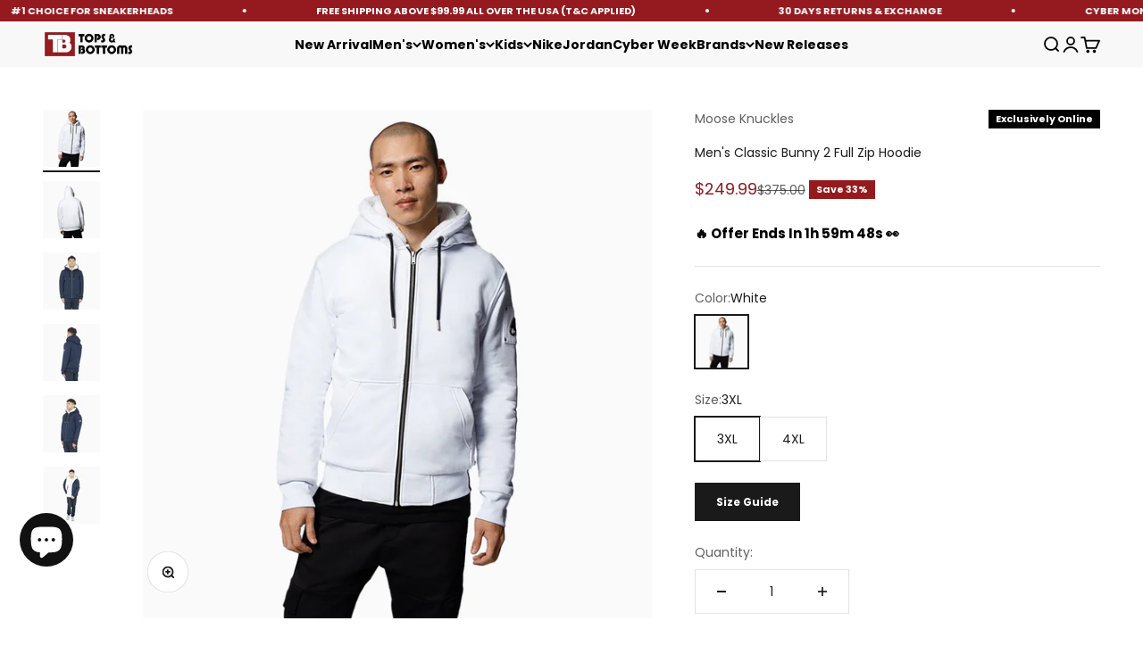

--- FILE ---
content_type: text/html; charset=utf-8
request_url: https://www.topsandbottomsusa.com/products/moose-knuckles-mens-classic-bunny-2-full-zip-hoodie-m31ms600-208?settings=eyJrZXkiOiJlRG12clA3OUJLRjA2cWhxIiwicyI6InNrdSJ9&shop=aonenew.myshopify.com
body_size: 65845
content:
<!doctype html>

<html class="no-js" lang="en" dir="ltr">
  <head>
 <link href="https://fonts.googleapis.com/css2?family=Henny+Penny&display=swap" rel="stylesheet">





<meta name="p:domain_verify" content="21934592366e15bda4bb82bc48c76ebd"/>

 <script>
    var customMessages = ["Moose Knuckles Men&#39;s Classic Bunny 2 Full Zip Hoodie","Hurry Back!" ];
    var currentIndex = 0;
    var messageInterval = 1000; // Change message every 1.5 seconds (adjust as needed)
    var messageTimeout;
   var pageTitle = document.title;

    // Function to change the page title
    function setPageTitle(title) {
      document.title = title.replace(/&#39;/g, "'").replace(/&amp;/g, "&");
    }

    // Function to display a custom message
    function showCustomMessage() {
      setPageTitle(customMessages[currentIndex]);
      currentIndex = (currentIndex + 1) % customMessages.length;
      messageTimeout = setTimeout(showCustomMessage, messageInterval);
    }

    // Function to reset the page title
    function resetPageTitle() {
      clearTimeout(messageTimeout); // Clear the timeout when the window is in focus
      setPageTitle("Moose Knuckles Men&#39;s Classic Bunny 2 Full Zip Hoodie");
      currentIndex = 0; // Reset the index to start from the first message
    }

    // Event listener for window focus
    window.addEventListener("focus", resetPageTitle);

    // Initialize with the default page title
    resetPageTitle();

    // Event listener for window blur
    window.addEventListener("blur", showCustomMessage);
  </script>

    <meta charset="utf-8">
    <meta name="viewport" content="width=device-width, initial-scale=1.0, height=device-height, minimum-scale=1.0, maximum-scale=1.0">
    <meta name="theme-color" content="#f3f3f3">

    <title>Moose Knuckles Men&#39;s Classic Bunny 2 Full Zip Hoodie</title><meta name="description" content="Moose Knuckles Men&#39;s Classic Bunny 2 Full Zip Hoodie is available on Tops and Bottoms USA. We ship all over the US. Style: M31MS600-208, M31MS600-349, Color: White, Navy White"><link rel="canonical" href="https://www.topsandbottomsusa.com/products/moose-knuckles-mens-classic-bunny-2-full-zip-hoodie-m31ms600-208"><link rel="shortcut icon" href="//www.topsandbottomsusa.com/cdn/shop/files/Tops_and_Bottoms_USA_Online_Clothing_Store_in_Chicago_Illinois_USA___DNA_Belt.png?v=1680733702&width=96">
      <link rel="apple-touch-icon" href="//www.topsandbottomsusa.com/cdn/shop/files/Tops_and_Bottoms_USA_Online_Clothing_Store_in_Chicago_Illinois_USA___DNA_Belt.png?v=1680733702&width=180"><link rel="preconnect" href="https://cdn.shopify.com">
    <link rel="preconnect" href="https://fonts.shopifycdn.com" crossorigin>
    <link rel="dns-prefetch" href="https://productreviews.shopifycdn.com">

 <link rel="preload" href="//www.topsandbottomsusa.com/cdn/fonts/bebas_neue/bebasneue_n4.135cdbcf397f167ca17d9c75224e0af26b4b4e55.woff2" as="font" type="font/woff2" crossorigin><link rel="preload" href="//www.topsandbottomsusa.com/cdn/fonts/poppins/poppins_n4.0ba78fa5af9b0e1a374041b3ceaadf0a43b41362.woff2" as="font" type="font/woff2" crossorigin><meta property="og:type" content="product">
  <meta property="og:title" content="Men&#39;s Classic Bunny 2 Full Zip Hoodie">
  <meta property="product:price:amount" content="249.99">
  <meta property="product:price:currency" content="USD"><meta property="og:image" content="http://www.topsandbottomsusa.com/cdn/shop/products/ProductSizer-NEW_0037_M31MS600-208___1_jpg_d2730171-4be6-458a-b1e7-ffdae6c6cc5c.jpg?v=1762566513&width=2048">
  <meta property="og:image:secure_url" content="https://www.topsandbottomsusa.com/cdn/shop/products/ProductSizer-NEW_0037_M31MS600-208___1_jpg_d2730171-4be6-458a-b1e7-ffdae6c6cc5c.jpg?v=1762566513&width=2048">
  <meta property="og:image:width" content="1500">
  <meta property="og:image:height" content="1500"><meta property="og:description" content="Moose Knuckles Men&#39;s Classic Bunny 2 Full Zip Hoodie is available on Tops and Bottoms USA. We ship all over the US. Style: M31MS600-208, M31MS600-349, Color: White, Navy White"><meta property="og:url" content="https://www.topsandbottomsusa.com/products/moose-knuckles-mens-classic-bunny-2-full-zip-hoodie-m31ms600-208">
<meta property="og:site_name" content="Tops and Bottoms USA"><meta name="twitter:card" content="summary"><meta name="twitter:title" content="Men&#39;s Classic Bunny 2 Full Zip Hoodie">
  <meta name="twitter:description" content="Moose Knuckles Men&#39;s Classic Bunny 2 Hoodie featuring 28&quot; back length, lightweight polyester lining, integrated hood, YKK metal zipper at front, separated kangaroo pockets, Moose Knuckles metal logo, rib-knit cuffs and bottom band, signature Moose Knuckles branded trims. Good for Safari trips or any casual outings.
More Details

Color: White, Navy White
Style: M31MS600-208, M31MS600-349
"><meta name="twitter:image" content="https://www.topsandbottomsusa.com/cdn/shop/products/ProductSizer-NEW_0037_M31MS600-208___1_jpg_d2730171-4be6-458a-b1e7-ffdae6c6cc5c.jpg?crop=center&height=1200&v=1762566513&width=1200">
  <meta name="twitter:image:alt" content="moose-knuckles-mens-classic-bunny-2-full-zip-hoodie-m31ms600-208">
  <script type="application/ld+json">
  {
    "@context": "https://schema.org",
    "@type": "Product",
    "productID": 6804060930113,
    "offers": [{
          "@type": "Offer",
          "name": "White \/ S",
          "availability":"https://schema.org/OutOfStock",
          "price": 249.99,
          "priceCurrency": "USD",
          "priceValidUntil": "2025-12-16","sku": "M31MS600-208_S","gtin": "822185371474","url": "https://www.topsandbottomsusa.com/products/moose-knuckles-mens-classic-bunny-2-full-zip-hoodie-m31ms600-208?variant=39925552218177"
        },
{
          "@type": "Offer",
          "name": "White \/ M",
          "availability":"https://schema.org/OutOfStock",
          "price": 249.99,
          "priceCurrency": "USD",
          "priceValidUntil": "2025-12-16","sku": "M31MS600-208_M","gtin": "822185354064","url": "https://www.topsandbottomsusa.com/products/moose-knuckles-mens-classic-bunny-2-full-zip-hoodie-m31ms600-208?variant=39925552250945"
        },
{
          "@type": "Offer",
          "name": "White \/ L",
          "availability":"https://schema.org/OutOfStock",
          "price": 249.99,
          "priceCurrency": "USD",
          "priceValidUntil": "2025-12-16","sku": "M31MS600-208_L","gtin": "822185371481","url": "https://www.topsandbottomsusa.com/products/moose-knuckles-mens-classic-bunny-2-full-zip-hoodie-m31ms600-208?variant=39925552283713"
        },
{
          "@type": "Offer",
          "name": "White \/ XL",
          "availability":"https://schema.org/OutOfStock",
          "price": 249.99,
          "priceCurrency": "USD",
          "priceValidUntil": "2025-12-16","sku": "M31MS600-208_XL","gtin": "822185371498","url": "https://www.topsandbottomsusa.com/products/moose-knuckles-mens-classic-bunny-2-full-zip-hoodie-m31ms600-208?variant=39925552316481"
        },
{
          "@type": "Offer",
          "name": "White \/ 2XL",
          "availability":"https://schema.org/OutOfStock",
          "price": 249.99,
          "priceCurrency": "USD",
          "priceValidUntil": "2025-12-16","sku": "M31MS600-208_2XL","gtin": "822185371504","url": "https://www.topsandbottomsusa.com/products/moose-knuckles-mens-classic-bunny-2-full-zip-hoodie-m31ms600-208?variant=39925552349249"
        },
{
          "@type": "Offer",
          "name": "White \/ 3XL",
          "availability":"https://schema.org/InStock",
          "price": 249.99,
          "priceCurrency": "USD",
          "priceValidUntil": "2025-12-16","sku": "M31MS600-208_3XL","gtin": "822185371511","url": "https://www.topsandbottomsusa.com/products/moose-knuckles-mens-classic-bunny-2-full-zip-hoodie-m31ms600-208?variant=39925552382017"
        },
{
          "@type": "Offer",
          "name": "White \/ 4XL",
          "availability":"https://schema.org/InStock",
          "price": 249.99,
          "priceCurrency": "USD",
          "priceValidUntil": "2025-12-16","sku": "M31MS600-208_4XL","gtin": "822185371528","url": "https://www.topsandbottomsusa.com/products/moose-knuckles-mens-classic-bunny-2-full-zip-hoodie-m31ms600-208?variant=39925552414785"
        },
{
          "@type": "Offer",
          "name": "Navy White \/ S",
          "availability":"https://schema.org/OutOfStock",
          "price": 249.99,
          "priceCurrency": "USD",
          "priceValidUntil": "2025-12-16","sku": "M31MS600-349_S","gtin": "822185371658","url": "https://www.topsandbottomsusa.com/products/moose-knuckles-mens-classic-bunny-2-full-zip-hoodie-m31ms600-208?variant=39925552447553"
        },
{
          "@type": "Offer",
          "name": "Navy White \/ M",
          "availability":"https://schema.org/OutOfStock",
          "price": 249.99,
          "priceCurrency": "USD",
          "priceValidUntil": "2025-12-16","sku": "M31MS600-349_M","gtin": "822185354095","url": "https://www.topsandbottomsusa.com/products/moose-knuckles-mens-classic-bunny-2-full-zip-hoodie-m31ms600-208?variant=39925552480321"
        },
{
          "@type": "Offer",
          "name": "Navy White \/ L",
          "availability":"https://schema.org/OutOfStock",
          "price": 249.99,
          "priceCurrency": "USD",
          "priceValidUntil": "2025-12-16","sku": "M31MS600-349_L","gtin": "822185371665","url": "https://www.topsandbottomsusa.com/products/moose-knuckles-mens-classic-bunny-2-full-zip-hoodie-m31ms600-208?variant=39925552513089"
        },
{
          "@type": "Offer",
          "name": "Navy White \/ XL",
          "availability":"https://schema.org/OutOfStock",
          "price": 249.99,
          "priceCurrency": "USD",
          "priceValidUntil": "2025-12-16","sku": "M31MS600-349_XL","gtin": "822185371672","url": "https://www.topsandbottomsusa.com/products/moose-knuckles-mens-classic-bunny-2-full-zip-hoodie-m31ms600-208?variant=39925552545857"
        },
{
          "@type": "Offer",
          "name": "Navy White \/ 2XL",
          "availability":"https://schema.org/OutOfStock",
          "price": 249.99,
          "priceCurrency": "USD",
          "priceValidUntil": "2025-12-16","sku": "M31MS600-349_2XL","gtin": "822185371689","url": "https://www.topsandbottomsusa.com/products/moose-knuckles-mens-classic-bunny-2-full-zip-hoodie-m31ms600-208?variant=39925552578625"
        },
{
          "@type": "Offer",
          "name": "Navy White \/ 3XL",
          "availability":"https://schema.org/OutOfStock",
          "price": 249.99,
          "priceCurrency": "USD",
          "priceValidUntil": "2025-12-16","sku": "M31MS600-349_3XL","gtin": "822185371696","url": "https://www.topsandbottomsusa.com/products/moose-knuckles-mens-classic-bunny-2-full-zip-hoodie-m31ms600-208?variant=39925552611393"
        },
{
          "@type": "Offer",
          "name": "Navy White \/ 4XL",
          "availability":"https://schema.org/OutOfStock",
          "price": 249.99,
          "priceCurrency": "USD",
          "priceValidUntil": "2025-12-16","sku": "M31MS600-349_4XL","gtin": "822185371702","url": "https://www.topsandbottomsusa.com/products/moose-knuckles-mens-classic-bunny-2-full-zip-hoodie-m31ms600-208?variant=39925552644161"
        }
],"brand": {
      "@type": "Brand",
      "name": "Moose Knuckles"
    },
    "name": "Men's Classic Bunny 2 Full Zip Hoodie",
    "description": "Moose Knuckles Men's Classic Bunny 2 Hoodie featuring 28\" back length, lightweight polyester lining, integrated hood, YKK metal zipper at front, separated kangaroo pockets, Moose Knuckles metal logo, rib-knit cuffs and bottom band, signature Moose Knuckles branded trims. Good for Safari trips or any casual outings.\nMore Details\n\nColor: White, Navy White\nStyle: M31MS600-208, M31MS600-349\n",
    "category": "Tops",
    "url": "https://www.topsandbottomsusa.com/products/moose-knuckles-mens-classic-bunny-2-full-zip-hoodie-m31ms600-208",
    "sku": "M31MS600-208_3XL","gtin": "822185371511","weight": {
        "@type": "QuantitativeValue",
        "unitCode": "lb",
        "value": 1.0
      },"image": {
      "@type": "ImageObject",
      "url": "https://www.topsandbottomsusa.com/cdn/shop/products/ProductSizer-NEW_0037_M31MS600-208___1_jpg_d2730171-4be6-458a-b1e7-ffdae6c6cc5c.jpg?v=1762566513&width=1024",
      "image": "https://www.topsandbottomsusa.com/cdn/shop/products/ProductSizer-NEW_0037_M31MS600-208___1_jpg_d2730171-4be6-458a-b1e7-ffdae6c6cc5c.jpg?v=1762566513&width=1024",
      "name": "moose-knuckles-mens-classic-bunny-2-full-zip-hoodie-m31ms600-208",
      "width": "1024",
      "height": "1024"
    }
  }
  </script>



  <script type="application/ld+json">
  {
    "@context": "https://schema.org",
    "@type": "BreadcrumbList",
  "itemListElement": [{
      "@type": "ListItem",
      "position": 1,
      "name": "Home",
      "item": "https://www.topsandbottomsusa.com"
    },{
          "@type": "ListItem",
          "position": 2,
          "name": "Men's Classic Bunny 2 Full Zip Hoodie",
          "item": "https://www.topsandbottomsusa.com/products/moose-knuckles-mens-classic-bunny-2-full-zip-hoodie-m31ms600-208"
        }]
  }
  </script>

<style>/* Typography (heading) */
  @font-face {
  font-family: "Bebas Neue";
  font-weight: 400;
  font-style: normal;
  font-display: fallback;
  src: url("//www.topsandbottomsusa.com/cdn/fonts/bebas_neue/bebasneue_n4.135cdbcf397f167ca17d9c75224e0af26b4b4e55.woff2") format("woff2"),
       url("//www.topsandbottomsusa.com/cdn/fonts/bebas_neue/bebasneue_n4.3288a6929ba3287812eb6a03e362ee0bf5be1e3d.woff") format("woff");
}

/* Typography (body) */
  @font-face {
  font-family: Poppins;
  font-weight: 400;
  font-style: normal;
  font-display: fallback;
  src: url("//www.topsandbottomsusa.com/cdn/fonts/poppins/poppins_n4.0ba78fa5af9b0e1a374041b3ceaadf0a43b41362.woff2") format("woff2"),
       url("//www.topsandbottomsusa.com/cdn/fonts/poppins/poppins_n4.214741a72ff2596839fc9760ee7a770386cf16ca.woff") format("woff");
}

@font-face {
  font-family: Poppins;
  font-weight: 400;
  font-style: italic;
  font-display: fallback;
  src: url("//www.topsandbottomsusa.com/cdn/fonts/poppins/poppins_i4.846ad1e22474f856bd6b81ba4585a60799a9f5d2.woff2") format("woff2"),
       url("//www.topsandbottomsusa.com/cdn/fonts/poppins/poppins_i4.56b43284e8b52fc64c1fd271f289a39e8477e9ec.woff") format("woff");
}

@font-face {
  font-family: Poppins;
  font-weight: 700;
  font-style: normal;
  font-display: fallback;
  src: url("//www.topsandbottomsusa.com/cdn/fonts/poppins/poppins_n7.56758dcf284489feb014a026f3727f2f20a54626.woff2") format("woff2"),
       url("//www.topsandbottomsusa.com/cdn/fonts/poppins/poppins_n7.f34f55d9b3d3205d2cd6f64955ff4b36f0cfd8da.woff") format("woff");
}

@font-face {
  font-family: Poppins;
  font-weight: 700;
  font-style: italic;
  font-display: fallback;
  src: url("//www.topsandbottomsusa.com/cdn/fonts/poppins/poppins_i7.42fd71da11e9d101e1e6c7932199f925f9eea42d.woff2") format("woff2"),
       url("//www.topsandbottomsusa.com/cdn/fonts/poppins/poppins_i7.ec8499dbd7616004e21155106d13837fff4cf556.woff") format("woff");
}

:root {
    /**
     * ---------------------------------------------------------------------
     * SPACING VARIABLES
     *
     * We are using a spacing inspired from frameworks like Tailwind CSS.
     * ---------------------------------------------------------------------
     */
    --spacing-0-5: 0.125rem; /* 2px */
    --spacing-1: 0.25rem; /* 4px */
    --spacing-1-5: 0.375rem; /* 6px */
    --spacing-2: 0.5rem; /* 8px */
    --spacing-2-5: 0.625rem; /* 10px */
    --spacing-3: 0.75rem; /* 12px */
    --spacing-3-5: 0.875rem; /* 14px */
    --spacing-4: 1rem; /* 16px */
    --spacing-4-5: 1.125rem; /* 18px */
    --spacing-5: 1.25rem; /* 20px */
    --spacing-5-5: 1.375rem; /* 22px */
    --spacing-6: 1.5rem; /* 24px */
    --spacing-6-5: 1.625rem; /* 26px */
    --spacing-7: 1.75rem; /* 28px */
    --spacing-7-5: 1.875rem; /* 30px */
    --spacing-8: 2rem; /* 32px */
    --spacing-8-5: 2.125rem; /* 34px */
    --spacing-9: 2.25rem; /* 36px */
    --spacing-9-5: 2.375rem; /* 38px */
    --spacing-10: 2.5rem; /* 40px */
    --spacing-11: 2.75rem; /* 44px */
    --spacing-12: 3rem; /* 48px */
    --spacing-14: 3.5rem; /* 56px */
    --spacing-16: 4rem; /* 64px */
    --spacing-18: 4.5rem; /* 72px */
    --spacing-20: 5rem; /* 80px */
    --spacing-24: 6rem; /* 96px */
    --spacing-28: 7rem; /* 112px */
    --spacing-32: 8rem; /* 128px */
    --spacing-36: 9rem; /* 144px */
    --spacing-40: 10rem; /* 160px */
    --spacing-44: 11rem; /* 176px */
    --spacing-48: 12rem; /* 192px */
    --spacing-52: 13rem; /* 208px */
    --spacing-56: 14rem; /* 224px */
    --spacing-60: 15rem; /* 240px */
    --spacing-64: 16rem; /* 256px */
    --spacing-72: 18rem; /* 288px */
    --spacing-80: 20rem; /* 320px */
    --spacing-96: 24rem; /* 384px */

    /* Container */
    --container-max-width: 1500px;
    --container-narrow-max-width: 1250px;
    --container-gutter: var(--spacing-5);
    --section-outer-spacing-block: var(--spacing-8);
    --section-inner-max-spacing-block: var(--spacing-8);
    --section-inner-spacing-inline: var(--container-gutter);
    --section-stack-spacing-block: var(--spacing-8);

    /* Grid gutter */
    --grid-gutter: var(--spacing-5);

    /* Product list settings */
    --product-list-row-gap: var(--spacing-8);
    --product-list-column-gap: var(--grid-gutter);

    /* Form settings */
    --input-gap: var(--spacing-2);
    --input-height: 2.625rem;
    --input-padding-inline: var(--spacing-4);

    /* Other sizes */
    --sticky-area-height: calc(var(--sticky-announcement-bar-enabled, 0) * var(--announcement-bar-height, 0px) + var(--sticky-header-enabled, 0) * var(--header-height, 0px));

    /* RTL support */
    --transform-logical-flip: 1;
    --transform-origin-start: left;
    --transform-origin-end: right;

    /**
     * ---------------------------------------------------------------------
     * TYPOGRAPHY
     * ---------------------------------------------------------------------
     */

    /* Font properties */
    --heading-font-family: "Bebas Neue", sans-serif;
    --heading-font-weight: 400;
    --heading-font-style: normal;
    --heading-text-transform: normal;
    --heading-letter-spacing: 0.025em;
    --text-font-family: Poppins, sans-serif;
    --text-font-weight: 400;
    --text-font-style: normal;
    --text-letter-spacing: 0.0em;

    /* Font sizes */
    --text-h0: 3rem;
    --text-h1: 2.5rem;
    --text-h2: 2rem;
    --text-h3: 1.5rem;
    --text-h4: 1.375rem;
    --text-h5: 1.125rem;
    --text-h6: 1rem;
    --text-xs: 0.6875rem;
    --text-sm: 0.75rem;
    --text-base: 0.875rem;
    --text-lg: 1.125rem;

    /**
     * ---------------------------------------------------------------------
     * COLORS
     * ---------------------------------------------------------------------
     */

    /* Color settings */--accent: 26 26 26;
    --text-primary: 26 26 26;
    --background-primary: 255 255 255;
    --dialog-background: 255 255 255;
    --border-color: var(--text-color, var(--text-primary)) / 0.12;

    /* Button colors */
    --button-background-primary: 26 26 26;
    --button-text-primary: 255 255 255;
    --button-background-secondary: 240 196 23;
    --button-text-secondary: 26 26 26;

    /* Status colors */
    --success-background: 224 244 232;
    --success-text: 0 163 65;
    --warning-background: 255 246 233;
    --warning-text: 255 183 74;
    --error-background: 254 231 231;
    --error-text: 248 58 58;

    /* Product colors */
    --on-sale-text: 149 26 29;
    --on-sale-badge-background: 149 26 29;
    --on-sale-badge-text: 255 255 255;
    --sold-out-badge-background: 0 0 0;
    --sold-out-badge-text: 255 255 255;
    --primary-badge-background: 128 60 238;
    --primary-badge-text: 255 255 255;
    --star-color: 255 183 74;
    --product-card-background: 255 255 255;
    --product-card-text: 8 8 8;

    /* Header colors */
    --header-background: 243 243 243;
    --header-text: 0 0 0;

    /* Footer colors */
    --footer-background: 26 26 26;
    --footer-text: 255 255 255;

    /* Rounded variables (used for border radius) */
    --rounded-xs: 0.0rem;
    --rounded-sm: 0.0rem;
    --rounded: 0.0rem;
    --rounded-lg: 0.0rem;
    --rounded-full: 9999px;

    --rounded-button: 0.0rem;
    --rounded-input: 0.0rem;

    /* Box shadow */
    --shadow-sm: 0 2px 8px rgb(var(--text-primary) / 0.1);
    --shadow: 0 5px 15px rgb(var(--text-primary) / 0.1);
    --shadow-md: 0 5px 30px rgb(var(--text-primary) / 0.1);
    --shadow-block: 0px 18px 50px rgb(var(--text-primary) / 0.1);

    /**
     * ---------------------------------------------------------------------
     * OTHER
     * ---------------------------------------------------------------------
     */

    --cursor-close-svg-url: url(//www.topsandbottomsusa.com/cdn/shop/t/83/assets/cursor-close.svg?v=147174565022153725511711649575);
    --cursor-zoom-in-svg-url: url(//www.topsandbottomsusa.com/cdn/shop/t/83/assets/cursor-zoom-in.svg?v=154953035094101115921711649575);
    --cursor-zoom-out-svg-url: url(//www.topsandbottomsusa.com/cdn/shop/t/83/assets/cursor-zoom-out.svg?v=16155520337305705181711649575);
    --checkmark-svg-url: url(//www.topsandbottomsusa.com/cdn/shop/t/83/assets/checkmark.svg?v=77552481021870063511711649575);
  }

  [dir="rtl"]:root {
    /* RTL support */
    --transform-logical-flip: -1;
    --transform-origin-start: right;
    --transform-origin-end: left;
  }

  @media screen and (min-width: 700px) {
    :root {
      /* Typography (font size) */
      --text-h0: 4rem;
      --text-h1: 3rem;
      --text-h2: 2.5rem;
      --text-h3: 2rem;
      --text-h4: 1.625rem;
      --text-h5: 1.25rem;
      --text-h6: 1.125rem;

      --text-xs: 0.6875rem;
      --text-sm: 0.75rem;
      --text-base: 0.875rem;
      --text-lg: 1.125rem;

      /* Spacing */
      --container-gutter: 2rem;
      --section-outer-spacing-block: var(--spacing-12);
      --section-inner-max-spacing-block: var(--spacing-10);
      --section-inner-spacing-inline: var(--spacing-10);
      --section-stack-spacing-block: var(--spacing-10);

      /* Grid gutter */
      --grid-gutter: var(--spacing-6);

      /* Product list settings */
      --product-list-row-gap: var(--spacing-12);

      /* Form settings */
      --input-gap: 1rem;
      --input-height: 3.125rem;
      --input-padding-inline: var(--spacing-5);
    }
  }

  @media screen and (min-width: 1000px) {
    :root {
      /* Spacing settings */
      --container-gutter: var(--spacing-12);
      --section-outer-spacing-block: var(--spacing-14);
      --section-inner-max-spacing-block: var(--spacing-12);
      --section-inner-spacing-inline: var(--spacing-12);
      --section-stack-spacing-block: var(--spacing-10);
    }
  }

  @media screen and (min-width: 1150px) {
    :root {
      /* Spacing settings */
      --container-gutter: var(--spacing-12);
      --section-outer-spacing-block: var(--spacing-14);
      --section-inner-max-spacing-block: var(--spacing-12);
      --section-inner-spacing-inline: var(--spacing-12);
      --section-stack-spacing-block: var(--spacing-12);
    }
  }

  @media screen and (min-width: 1400px) {
    :root {
      /* Typography (font size) */
      --text-h0: 5rem;
      --text-h1: 3.75rem;
      --text-h2: 3rem;
      --text-h3: 2.25rem;
      --text-h4: 2rem;
      --text-h5: 1.5rem;
      --text-h6: 1.25rem;

      --section-outer-spacing-block: var(--spacing-16);
      --section-inner-max-spacing-block: var(--spacing-14);
      --section-inner-spacing-inline: var(--spacing-14);
    }
  }

  @media screen and (min-width: 1600px) {
    :root {
      --section-outer-spacing-block: var(--spacing-16);
      --section-inner-max-spacing-block: var(--spacing-16);
      --section-inner-spacing-inline: var(--spacing-16);
    }
  }

  /**
   * ---------------------------------------------------------------------
   * LIQUID DEPENDANT CSS
   *
   * Our main CSS is Liquid free, but some very specific features depend on
   * theme settings, so we have them here
   * ---------------------------------------------------------------------
   */</style><script>
  document.documentElement.classList.replace('no-js', 'js');

  // This allows to expose several variables to the global scope, to be used in scripts
  window.themeVariables = {
    settings: {
      showPageTransition: false,
      headingApparition: "none",
      pageType: "product",
      moneyFormat: "${{amount}}",
      moneyWithCurrencyFormat: "${{amount}} USD",
      currencyCodeEnabled: false,
      cartType: "drawer",
      showDiscount: true,
      discountMode: "percentage"
    },

    strings: {
      accessibilityClose: "Close",
      accessibilityNext: "Next",
      accessibilityPrevious: "Previous",
      addToCartButton: "Add to cart",
      soldOutButton: "Sold out",
      preOrderButton: "Pre-order",
      unavailableButton: "Unavailable",
      closeGallery: "Close gallery",
      zoomGallery: "Zoom",
      errorGallery: "Image cannot be loaded",
      soldOutBadge: "Sold out",
      discountBadge: "Save @@",
      sku: "SKU:",
      searchNoResults: "No results could be found.",
      addOrderNote: "Add order note",
      editOrderNote: "Edit order note",
      shippingEstimatorNoResults: "Sorry, we do not ship to your address.",
      shippingEstimatorOneResult: "There is one shipping rate for your address:",
      shippingEstimatorMultipleResults: "There are several shipping rates for your address:",
      shippingEstimatorError: "One or more error occurred while retrieving shipping rates:"
    },

    breakpoints: {
      'sm': 'screen and (min-width: 700px)',
      'md': 'screen and (min-width: 1000px)',
      'lg': 'screen and (min-width: 1150px)',
      'xl': 'screen and (min-width: 1400px)',

      'sm-max': 'screen and (max-width: 699px)',
      'md-max': 'screen and (max-width: 999px)',
      'lg-max': 'screen and (max-width: 1149px)',
      'xl-max': 'screen and (max-width: 1399px)'
    }
  };// For detecting native share
  document.documentElement.classList.add(`native-share--${navigator.share ? 'enabled' : 'disabled'}`);// We save the product ID in local storage to be eventually used for recently viewed section
    try {
      const recentlyViewedProducts = new Set(JSON.parse(localStorage.getItem('theme:recently-viewed-products') || '[]'));

      recentlyViewedProducts.delete(6804060930113); // Delete first to re-move the product
      recentlyViewedProducts.add(6804060930113);

      localStorage.setItem('theme:recently-viewed-products', JSON.stringify(Array.from(recentlyViewedProducts.values()).reverse()));
    } catch (e) {
      // Safari in private mode does not allow setting item, we silently fail
    }</script><script type="module" src="//www.topsandbottomsusa.com/cdn/shop/t/83/assets/vendor.min.js?v=52426788336887041471711649550"></script>
    <script type="module" src="//www.topsandbottomsusa.com/cdn/shop/t/83/assets/theme.js?v=45586678093504413831735758232"></script>
    <script type="module" src="//www.topsandbottomsusa.com/cdn/shop/t/83/assets/sections.js?v=157452418169000771181735758233"></script><script>window.performance && window.performance.mark && window.performance.mark('shopify.content_for_header.start');</script><meta name="facebook-domain-verification" content="0v2nv2t1wysefnjk7u8k4zusz0ausa">
<meta name="google-site-verification" content="YTS73et3vbiPytOeh_c6c90Y55K9J6AD49UuEd-22n4">
<meta id="shopify-digital-wallet" name="shopify-digital-wallet" content="/56347230273/digital_wallets/dialog">
<meta name="shopify-checkout-api-token" content="3da8dad9cc8809d608d373778d2e8c71">
<meta id="in-context-paypal-metadata" data-shop-id="56347230273" data-venmo-supported="true" data-environment="production" data-locale="en_US" data-paypal-v4="true" data-currency="USD">
<link rel="alternate" type="application/json+oembed" href="https://www.topsandbottomsusa.com/products/moose-knuckles-mens-classic-bunny-2-full-zip-hoodie-m31ms600-208.oembed">
<script async="async" src="/checkouts/internal/preloads.js?locale=en-US"></script>
<link rel="preconnect" href="https://shop.app" crossorigin="anonymous">
<script async="async" src="https://shop.app/checkouts/internal/preloads.js?locale=en-US&shop_id=56347230273" crossorigin="anonymous"></script>
<script id="apple-pay-shop-capabilities" type="application/json">{"shopId":56347230273,"countryCode":"US","currencyCode":"USD","merchantCapabilities":["supports3DS"],"merchantId":"gid:\/\/shopify\/Shop\/56347230273","merchantName":"Tops and Bottoms USA","requiredBillingContactFields":["postalAddress","email"],"requiredShippingContactFields":["postalAddress","email"],"shippingType":"shipping","supportedNetworks":["visa","masterCard","amex","discover","elo","jcb"],"total":{"type":"pending","label":"Tops and Bottoms USA","amount":"1.00"},"shopifyPaymentsEnabled":true,"supportsSubscriptions":true}</script>
<script id="shopify-features" type="application/json">{"accessToken":"3da8dad9cc8809d608d373778d2e8c71","betas":["rich-media-storefront-analytics"],"domain":"www.topsandbottomsusa.com","predictiveSearch":true,"shopId":56347230273,"locale":"en"}</script>
<script>var Shopify = Shopify || {};
Shopify.shop = "aonenew.myshopify.com";
Shopify.locale = "en";
Shopify.currency = {"active":"USD","rate":"1.0"};
Shopify.country = "US";
Shopify.theme = {"name":"main theme shopify","id":128276463681,"schema_name":"Impact","schema_version":"5.2.0","theme_store_id":1190,"role":"main"};
Shopify.theme.handle = "null";
Shopify.theme.style = {"id":null,"handle":null};
Shopify.cdnHost = "www.topsandbottomsusa.com/cdn";
Shopify.routes = Shopify.routes || {};
Shopify.routes.root = "/";</script>
<script type="module">!function(o){(o.Shopify=o.Shopify||{}).modules=!0}(window);</script>
<script>!function(o){function n(){var o=[];function n(){o.push(Array.prototype.slice.apply(arguments))}return n.q=o,n}var t=o.Shopify=o.Shopify||{};t.loadFeatures=n(),t.autoloadFeatures=n()}(window);</script>
<script>
  window.ShopifyPay = window.ShopifyPay || {};
  window.ShopifyPay.apiHost = "shop.app\/pay";
  window.ShopifyPay.redirectState = null;
</script>
<script id="shop-js-analytics" type="application/json">{"pageType":"product"}</script>
<script defer="defer" async type="module" src="//www.topsandbottomsusa.com/cdn/shopifycloud/shop-js/modules/v2/client.init-shop-cart-sync_D0dqhulL.en.esm.js"></script>
<script defer="defer" async type="module" src="//www.topsandbottomsusa.com/cdn/shopifycloud/shop-js/modules/v2/chunk.common_CpVO7qML.esm.js"></script>
<script type="module">
  await import("//www.topsandbottomsusa.com/cdn/shopifycloud/shop-js/modules/v2/client.init-shop-cart-sync_D0dqhulL.en.esm.js");
await import("//www.topsandbottomsusa.com/cdn/shopifycloud/shop-js/modules/v2/chunk.common_CpVO7qML.esm.js");

  window.Shopify.SignInWithShop?.initShopCartSync?.({"fedCMEnabled":true,"windoidEnabled":true});

</script>
<script defer="defer" async type="module" src="//www.topsandbottomsusa.com/cdn/shopifycloud/shop-js/modules/v2/client.payment-terms_BmrqWn8r.en.esm.js"></script>
<script defer="defer" async type="module" src="//www.topsandbottomsusa.com/cdn/shopifycloud/shop-js/modules/v2/chunk.common_CpVO7qML.esm.js"></script>
<script defer="defer" async type="module" src="//www.topsandbottomsusa.com/cdn/shopifycloud/shop-js/modules/v2/chunk.modal_DKF6x0Jh.esm.js"></script>
<script type="module">
  await import("//www.topsandbottomsusa.com/cdn/shopifycloud/shop-js/modules/v2/client.payment-terms_BmrqWn8r.en.esm.js");
await import("//www.topsandbottomsusa.com/cdn/shopifycloud/shop-js/modules/v2/chunk.common_CpVO7qML.esm.js");
await import("//www.topsandbottomsusa.com/cdn/shopifycloud/shop-js/modules/v2/chunk.modal_DKF6x0Jh.esm.js");

  
</script>
<script>
  window.Shopify = window.Shopify || {};
  if (!window.Shopify.featureAssets) window.Shopify.featureAssets = {};
  window.Shopify.featureAssets['shop-js'] = {"shop-cart-sync":["modules/v2/client.shop-cart-sync_D9bwt38V.en.esm.js","modules/v2/chunk.common_CpVO7qML.esm.js"],"init-fed-cm":["modules/v2/client.init-fed-cm_BJ8NPuHe.en.esm.js","modules/v2/chunk.common_CpVO7qML.esm.js"],"init-shop-email-lookup-coordinator":["modules/v2/client.init-shop-email-lookup-coordinator_pVrP2-kG.en.esm.js","modules/v2/chunk.common_CpVO7qML.esm.js"],"shop-cash-offers":["modules/v2/client.shop-cash-offers_CNh7FWN-.en.esm.js","modules/v2/chunk.common_CpVO7qML.esm.js","modules/v2/chunk.modal_DKF6x0Jh.esm.js"],"init-shop-cart-sync":["modules/v2/client.init-shop-cart-sync_D0dqhulL.en.esm.js","modules/v2/chunk.common_CpVO7qML.esm.js"],"init-windoid":["modules/v2/client.init-windoid_DaoAelzT.en.esm.js","modules/v2/chunk.common_CpVO7qML.esm.js"],"shop-toast-manager":["modules/v2/client.shop-toast-manager_1DND8Tac.en.esm.js","modules/v2/chunk.common_CpVO7qML.esm.js"],"pay-button":["modules/v2/client.pay-button_CFeQi1r6.en.esm.js","modules/v2/chunk.common_CpVO7qML.esm.js"],"shop-button":["modules/v2/client.shop-button_Ca94MDdQ.en.esm.js","modules/v2/chunk.common_CpVO7qML.esm.js"],"shop-login-button":["modules/v2/client.shop-login-button_DPYNfp1Z.en.esm.js","modules/v2/chunk.common_CpVO7qML.esm.js","modules/v2/chunk.modal_DKF6x0Jh.esm.js"],"avatar":["modules/v2/client.avatar_BTnouDA3.en.esm.js"],"shop-follow-button":["modules/v2/client.shop-follow-button_BMKh4nJE.en.esm.js","modules/v2/chunk.common_CpVO7qML.esm.js","modules/v2/chunk.modal_DKF6x0Jh.esm.js"],"init-customer-accounts-sign-up":["modules/v2/client.init-customer-accounts-sign-up_CJXi5kRN.en.esm.js","modules/v2/client.shop-login-button_DPYNfp1Z.en.esm.js","modules/v2/chunk.common_CpVO7qML.esm.js","modules/v2/chunk.modal_DKF6x0Jh.esm.js"],"init-shop-for-new-customer-accounts":["modules/v2/client.init-shop-for-new-customer-accounts_BoBxkgWu.en.esm.js","modules/v2/client.shop-login-button_DPYNfp1Z.en.esm.js","modules/v2/chunk.common_CpVO7qML.esm.js","modules/v2/chunk.modal_DKF6x0Jh.esm.js"],"init-customer-accounts":["modules/v2/client.init-customer-accounts_DCuDTzpR.en.esm.js","modules/v2/client.shop-login-button_DPYNfp1Z.en.esm.js","modules/v2/chunk.common_CpVO7qML.esm.js","modules/v2/chunk.modal_DKF6x0Jh.esm.js"],"checkout-modal":["modules/v2/client.checkout-modal_U_3e4VxF.en.esm.js","modules/v2/chunk.common_CpVO7qML.esm.js","modules/v2/chunk.modal_DKF6x0Jh.esm.js"],"lead-capture":["modules/v2/client.lead-capture_DEgn0Z8u.en.esm.js","modules/v2/chunk.common_CpVO7qML.esm.js","modules/v2/chunk.modal_DKF6x0Jh.esm.js"],"shop-login":["modules/v2/client.shop-login_CoM5QKZ_.en.esm.js","modules/v2/chunk.common_CpVO7qML.esm.js","modules/v2/chunk.modal_DKF6x0Jh.esm.js"],"payment-terms":["modules/v2/client.payment-terms_BmrqWn8r.en.esm.js","modules/v2/chunk.common_CpVO7qML.esm.js","modules/v2/chunk.modal_DKF6x0Jh.esm.js"]};
</script>
<script>(function() {
  var isLoaded = false;
  function asyncLoad() {
    if (isLoaded) return;
    isLoaded = true;
    var urls = ["https:\/\/cdn.shopify.com\/s\/files\/1\/0563\/4723\/0273\/t\/1\/assets\/affirmShopify.js?v=1669689433\u0026shop=aonenew.myshopify.com","https:\/\/static-us.afterpay.com\/shopify\/afterpay-attract\/afterpay-attract-widget.js?shop=aonenew.myshopify.com","","?settings=eyJrZXkiOiJlRG12clA3OUJLRjA2cWhxIiwicyI6InNrdSJ9\u0026shop=aonenew.myshopify.com","?settings=1689713818408\u0026shop=aonenew.myshopify.com","?id=d39ebdb4-69a4-4d53-abfe-d9ce96f8ddb6\u0026shop=aonenew.myshopify.com","\/\/cdn.shopify.com\/s\/files\/1\/0257\/0108\/9360\/t\/85\/assets\/usf-license.js?shop=aonenew.myshopify.com","https:\/\/static.klaviyo.com\/onsite\/js\/klaviyo.js?company_id=UZVgn9\u0026shop=aonenew.myshopify.com","https:\/\/omnisnippet1.com\/platforms\/shopify.js?source=scriptTag\u0026v=2025-05-15T12\u0026shop=aonenew.myshopify.com","https:\/\/size-guides.esc-apps-cdn.com\/1759189164-app.aonenew.myshopify.com.js?shop=aonenew.myshopify.com","https:\/\/cdn.pushowl.com\/latest\/sdks\/pushowl-shopify.js?subdomain=aonenew\u0026environment=production\u0026guid=15ae1a63-6121-4c9a-872d-f20fc5a4df0d\u0026shop=aonenew.myshopify.com"];
    for (var i = 0; i < urls.length; i++) {
      var s = document.createElement('script');
      s.type = 'text/javascript';
      s.async = true;
      s.src = urls[i];
      var x = document.getElementsByTagName('script')[0];
      x.parentNode.insertBefore(s, x);
    }
  };
  if(window.attachEvent) {
    window.attachEvent('onload', asyncLoad);
  } else {
    window.addEventListener('load', asyncLoad, false);
  }
})();</script>
<script id="__st">var __st={"a":56347230273,"offset":-21600,"reqid":"d407c6e0-918a-445e-9617-bb2e13ddef83-1765036772","pageurl":"www.topsandbottomsusa.com\/products\/moose-knuckles-mens-classic-bunny-2-full-zip-hoodie-m31ms600-208","u":"47c3e2ab7a51","p":"product","rtyp":"product","rid":6804060930113};</script>
<script>window.ShopifyPaypalV4VisibilityTracking = true;</script>
<script id="captcha-bootstrap">!function(){'use strict';const t='contact',e='account',n='new_comment',o=[[t,t],['blogs',n],['comments',n],[t,'customer']],c=[[e,'customer_login'],[e,'guest_login'],[e,'recover_customer_password'],[e,'create_customer']],r=t=>t.map((([t,e])=>`form[action*='/${t}']:not([data-nocaptcha='true']) input[name='form_type'][value='${e}']`)).join(','),a=t=>()=>t?[...document.querySelectorAll(t)].map((t=>t.form)):[];function s(){const t=[...o],e=r(t);return a(e)}const i='password',u='form_key',d=['recaptcha-v3-token','g-recaptcha-response','h-captcha-response',i],f=()=>{try{return window.sessionStorage}catch{return}},m='__shopify_v',_=t=>t.elements[u];function p(t,e,n=!1){try{const o=window.sessionStorage,c=JSON.parse(o.getItem(e)),{data:r}=function(t){const{data:e,action:n}=t;return t[m]||n?{data:e,action:n}:{data:t,action:n}}(c);for(const[e,n]of Object.entries(r))t.elements[e]&&(t.elements[e].value=n);n&&o.removeItem(e)}catch(o){console.error('form repopulation failed',{error:o})}}const l='form_type',E='cptcha';function T(t){t.dataset[E]=!0}const w=window,h=w.document,L='Shopify',v='ce_forms',y='captcha';let A=!1;((t,e)=>{const n=(g='f06e6c50-85a8-45c8-87d0-21a2b65856fe',I='https://cdn.shopify.com/shopifycloud/storefront-forms-hcaptcha/ce_storefront_forms_captcha_hcaptcha.v1.5.2.iife.js',D={infoText:'Protected by hCaptcha',privacyText:'Privacy',termsText:'Terms'},(t,e,n)=>{const o=w[L][v],c=o.bindForm;if(c)return c(t,g,e,D).then(n);var r;o.q.push([[t,g,e,D],n]),r=I,A||(h.body.append(Object.assign(h.createElement('script'),{id:'captcha-provider',async:!0,src:r})),A=!0)});var g,I,D;w[L]=w[L]||{},w[L][v]=w[L][v]||{},w[L][v].q=[],w[L][y]=w[L][y]||{},w[L][y].protect=function(t,e){n(t,void 0,e),T(t)},Object.freeze(w[L][y]),function(t,e,n,w,h,L){const[v,y,A,g]=function(t,e,n){const i=e?o:[],u=t?c:[],d=[...i,...u],f=r(d),m=r(i),_=r(d.filter((([t,e])=>n.includes(e))));return[a(f),a(m),a(_),s()]}(w,h,L),I=t=>{const e=t.target;return e instanceof HTMLFormElement?e:e&&e.form},D=t=>v().includes(t);t.addEventListener('submit',(t=>{const e=I(t);if(!e)return;const n=D(e)&&!e.dataset.hcaptchaBound&&!e.dataset.recaptchaBound,o=_(e),c=g().includes(e)&&(!o||!o.value);(n||c)&&t.preventDefault(),c&&!n&&(function(t){try{if(!f())return;!function(t){const e=f();if(!e)return;const n=_(t);if(!n)return;const o=n.value;o&&e.removeItem(o)}(t);const e=Array.from(Array(32),(()=>Math.random().toString(36)[2])).join('');!function(t,e){_(t)||t.append(Object.assign(document.createElement('input'),{type:'hidden',name:u})),t.elements[u].value=e}(t,e),function(t,e){const n=f();if(!n)return;const o=[...t.querySelectorAll(`input[type='${i}']`)].map((({name:t})=>t)),c=[...d,...o],r={};for(const[a,s]of new FormData(t).entries())c.includes(a)||(r[a]=s);n.setItem(e,JSON.stringify({[m]:1,action:t.action,data:r}))}(t,e)}catch(e){console.error('failed to persist form',e)}}(e),e.submit())}));const S=(t,e)=>{t&&!t.dataset[E]&&(n(t,e.some((e=>e===t))),T(t))};for(const o of['focusin','change'])t.addEventListener(o,(t=>{const e=I(t);D(e)&&S(e,y())}));const B=e.get('form_key'),M=e.get(l),P=B&&M;t.addEventListener('DOMContentLoaded',(()=>{const t=y();if(P)for(const e of t)e.elements[l].value===M&&p(e,B);[...new Set([...A(),...v().filter((t=>'true'===t.dataset.shopifyCaptcha))])].forEach((e=>S(e,t)))}))}(h,new URLSearchParams(w.location.search),n,t,e,['guest_login'])})(!0,!0)}();</script>
<script integrity="sha256-52AcMU7V7pcBOXWImdc/TAGTFKeNjmkeM1Pvks/DTgc=" data-source-attribution="shopify.loadfeatures" defer="defer" src="//www.topsandbottomsusa.com/cdn/shopifycloud/storefront/assets/storefront/load_feature-81c60534.js" crossorigin="anonymous"></script>
<script crossorigin="anonymous" defer="defer" src="//www.topsandbottomsusa.com/cdn/shopifycloud/storefront/assets/shopify_pay/storefront-65b4c6d7.js?v=20250812"></script>
<script data-source-attribution="shopify.dynamic_checkout.dynamic.init">var Shopify=Shopify||{};Shopify.PaymentButton=Shopify.PaymentButton||{isStorefrontPortableWallets:!0,init:function(){window.Shopify.PaymentButton.init=function(){};var t=document.createElement("script");t.src="https://www.topsandbottomsusa.com/cdn/shopifycloud/portable-wallets/latest/portable-wallets.en.js",t.type="module",document.head.appendChild(t)}};
</script>
<script data-source-attribution="shopify.dynamic_checkout.buyer_consent">
  function portableWalletsHideBuyerConsent(e){var t=document.getElementById("shopify-buyer-consent"),n=document.getElementById("shopify-subscription-policy-button");t&&n&&(t.classList.add("hidden"),t.setAttribute("aria-hidden","true"),n.removeEventListener("click",e))}function portableWalletsShowBuyerConsent(e){var t=document.getElementById("shopify-buyer-consent"),n=document.getElementById("shopify-subscription-policy-button");t&&n&&(t.classList.remove("hidden"),t.removeAttribute("aria-hidden"),n.addEventListener("click",e))}window.Shopify?.PaymentButton&&(window.Shopify.PaymentButton.hideBuyerConsent=portableWalletsHideBuyerConsent,window.Shopify.PaymentButton.showBuyerConsent=portableWalletsShowBuyerConsent);
</script>
<script data-source-attribution="shopify.dynamic_checkout.cart.bootstrap">document.addEventListener("DOMContentLoaded",(function(){function t(){return document.querySelector("shopify-accelerated-checkout-cart, shopify-accelerated-checkout")}if(t())Shopify.PaymentButton.init();else{new MutationObserver((function(e,n){t()&&(Shopify.PaymentButton.init(),n.disconnect())})).observe(document.body,{childList:!0,subtree:!0})}}));
</script>
<script id='scb4127' type='text/javascript' async='' src='https://www.topsandbottomsusa.com/cdn/shopifycloud/privacy-banner/storefront-banner.js'></script><link id="shopify-accelerated-checkout-styles" rel="stylesheet" media="screen" href="https://www.topsandbottomsusa.com/cdn/shopifycloud/portable-wallets/latest/accelerated-checkout-backwards-compat.css" crossorigin="anonymous">
<style id="shopify-accelerated-checkout-cart">
        #shopify-buyer-consent {
  margin-top: 1em;
  display: inline-block;
  width: 100%;
}

#shopify-buyer-consent.hidden {
  display: none;
}

#shopify-subscription-policy-button {
  background: none;
  border: none;
  padding: 0;
  text-decoration: underline;
  font-size: inherit;
  cursor: pointer;
}

#shopify-subscription-policy-button::before {
  box-shadow: none;
}

      </style>

<script>window.performance && window.performance.mark && window.performance.mark('shopify.content_for_header.end');</script><script id="shop-promise-product" type="application/json">
  {
    "productId": "6804060930113",
    "variantId": "39925552382017"
  }
</script>
<script id="shop-promise-features" type="application/json">
  {
    "supportedPromiseBrands": ["shop_promise"],
    "f_5cb1890c3ae0e7318d5a1f3355e08094": false,
    "f_b9ba94d16a7d18ccd91d68be01e37df6": false,
    "bwpPdpKillswitchEnabled": false
  }
</script>
<script fetchpriority="high" defer="defer" src="https://www.topsandbottomsusa.com/cdn/shopifycloud/shop-promise-pdp/shop_promise_pdp.js?v=1" data-source-attribution="shopify.shop-promise-pdp" crossorigin="anonymous"></script>
<link href="//www.topsandbottomsusa.com/cdn/shop/t/83/assets/theme.css?v=47351766581593864871735758225" rel="stylesheet" type="text/css" media="all" /><script>window._usfTheme={
    id:128276463681,
    name:"Impact",
    version:"5.2.0",
    vendor:"Maestrooo",
    applied:1,
    assetUrl:"//www.topsandbottomsusa.com/cdn/shop/t/83/assets/usf-boot.js?v=61938302586617126651747669532"
};
window._usfCustomerTags = null;
window._usfCollectionId = null;
window._usfCollectionDefaultSort = null;
window._usfLocale = "en";
window._usfRootUrl = "\/";
window.usf = {
  settings: {"online":1,"version":"1.0.2.4112","shop":"aonenew.myshopify.com","siteId":"680669e1-ef8c-4471-8da0-fd18a6f6ae43","resUrl":"//cdn.shopify.com/s/files/1/0257/0108/9360/t/85/assets/","analyticsApiUrl":"https://svc-2-analytics-usf.hotyon.com/set","searchSvcUrl":"https://svc-2-usf.hotyon.com/","enabledPlugins":["collections-sort-orders"],"showGotoTop":1,"mobileBreakpoint":767,"decimals":2,"decimalDisplay":".","thousandSeparator":",","currency":"USD","priceLongFormat":"${0} USD","priceFormat":"${0}","plugins":{"preview-usf":{"iconBackgroundColor":"white","iconTextColor":"#222","iconPosition":"right","iconOffset":"15px","iconSize":"33px","addToCartBgColor":"rgba(35, 35, 35, 0.85)","addToCartColor":"white"},"swatch-colorsizeswatch":{"swatchType":"circle","showImage":true,"colorNames":"Color","showSoldOutVariant":false,"hideOptionsUnavailable":true,"showToolTip":true,"tooltipPosition":"top","hideOptions":["Category","SIZE","Size","Category","Sizes","SIZES","Material","size","Size For Jacket","Size For Pant","Size For Shirt"]}},"revision":86784776,"filters":{"desktopLikeMobile":1,"filtersHorzStyle":"default","filtersHorzPosition":"left","filtersMobileStyle":"default"},"instantSearch":{"online":1,"searchBoxSelector":"input[name=q]","numOfSuggestions":6,"numOfProductMatches":6,"showCollections":1,"numOfCollections":4,"numOfPages":4,"layout":"two-columns","productDisplayType":"list","productColumnPosition":"left","productsPerRow":2,"showPopularProducts":1,"numOfPopularProducts":6,"numOfRecentSearches":5},"search":{"online":1,"sortFields":["r","-date","-discount","bestselling","date","title","-title","price","-price"],"searchResultsUrl":"/pages/search-results-1","more":"infinite","itemsPerPage":24,"imageSizeType":"fixed","imageSize":"500,250","showSearchInputOnSearchPage":1,"showSearchInputOnCollectionPage":1,"showAltImage":1,"showVendor":1,"showSale":1,"showSoldOut":1,"canChangeUrl":1},"collections":{"online":1,"collectionsPageUrl":"/pages/collections"},"filterNavigation":{"showFilterArea":1,"showSingle":1,"showProductCount":1},"translation_en":{"search":"Search","latestSearches":"Latest searches","popularSearches":"Popular searches","viewAllResultsFor":"view all results for <span class=\"usf-highlight\">{0}</span>","viewAllResults":"view all results","noMatchesFoundFor":"No matches found for \"<b>{0}</b>\". Please try again with a different term.","productSearchResultWithTermSummary":"<b>{0}</b> results for '<b>{1}</b>'","productSearchResultSummary":"<b>{0}</b> products","productSearchNoResults":"<h2>No matching for '<b>{0}</b>'.</h2><p>But don't give up – check the filters, spelling or try less specific search terms.</p>","productSearchNoResultsEmptyTerm":"<h2>No results found.</h2><p>But don't give up – check the filters or try less specific terms.</p>","clearAll":"Clear all","clear":"Clear","clearAllFilters":"Clear all filters","clearFiltersBy":"Clear filters by {0}","filterBy":"Filter by {0}","sort":"Sort","sortBy_r":"Relevance","sortBy_title":"Title: A-Z","sortBy_-title":"Title: Z-A","sortBy_date":"Date: Old to New","sortBy_-date":"Date: New to Old","sortBy_price":"Price: Low to High","sortBy_-price":"Price: High to Low","sortBy_percentSale":"Percent sales: Low to High","sortBy_-percentSale":"Percent sales: High to Low","sortBy_-discount":"Discount: High to Low","sortBy_bestselling":"Best selling","sortBy_-available":"Inventory: High to Low","sortBy_producttype":"Product Type: A-Z","sortBy_-producttype":"Product Type: Z-A","sortBy_random":"Random","filters":"Filters","filterOptions":"Filter options","clearFilterOptions":"Clear all filter options","youHaveViewed":"You've viewed {0} of {1} products","loadMore":"Load more","loadPrev":"Load previous","productMatches":"Product matches","trending":"Trending","didYouMean":"Sorry, nothing found for '<b>{0}</b>'.<br>Did you mean '<b>{1}</b>'?","searchSuggestions":"Search suggestions","popularSearch":"Popular search","quantity":"Quantity","selectedVariantNotAvailable":"The selected variant is not available.","addToCart":"Add to cart","seeFullDetails":"See full details","chooseOptions":"Choose options","quickView":"Quick view","sale":"Sale","save":"Save","soldOut":"Sold out","viewItems":"View items","more":"More","all":"All","prevPage":"Previous page","gotoPage":"Go to page {0}","nextPage":"Next page","from":"From","collections":"Collections","pages":"Pages","sortBy_option:Color":"Color: A-Z","sortBy_-option:Color":"Color: Z-A","sortBy_option:Option":"Option: A-Z","sortBy_-option:Option":"Option: Z-A","sortBy_option:Price":"Price: A-Z","sortBy_-option:Price":"Price: Z-A","sortBy_option:Size":"Size: A-Z","sortBy_-option:Size":"Size: Z-A","sortBy_option:size":"size: A-Z","sortBy_-option:size":"size: Z-A","sortBy_option:Categor":"Categor: A-Z","sortBy_-option:Categor":"Categor: Z-A","sortBy_option:Category":"Category: A-Z","sortBy_-option:Category":"Category: Z-A","sortBy_option:Material":"Material: A-Z","sortBy_-option:Material":"Material: Z-A","sortBy_option:SIZE":"SIZE: A-Z","sortBy_-option:SIZE":"SIZE: Z-A","sortBy_option:Sizes":"Sizes: A-Z","sortBy_-option:Sizes":"Sizes: Z-A","sortBy_option:Size For Jacket":"Size For Jacket: A-Z","sortBy_-option:Size For Jacket":"Size For Jacket: Z-A","sortBy_option:Size For Pant":"Size For Pant: A-Z","sortBy_-option:Size For Pant":"Size For Pant: Z-A","sortBy_option:Size For Shirt":"Size For Shirt: A-Z","sortBy_-option:Size For Shirt":"Size For Shirt: Z-A","sortBy_option:Denomination":"Denomination: A-Z","sortBy_-option:Denomination":"Denomination: Z-A","sortBy_option:Blue":"Blue: A-Z","sortBy_-option:Blue":"Blue: Z-A","sortBy_option:Choose Design":"Choose Design: A-Z","sortBy_-option:Choose Design":"Choose Design: Z-A","sortBy_option:Choose Amount":"Choose Amount: A-Z","sortBy_-option:Choose Amount":"Choose Amount: Z-A","sortBy_option:Top Sizes":"Top Sizes: A-Z","sortBy_-option:Top Sizes":"Top Sizes: Z-A","sortBy_option:Title":"Title: A-Z","sortBy_-option:Title":"Title: Z-A","sortBy_option:Crown":"Crown: A-Z","sortBy_-option:Crown":"Crown: Z-A","sortBy_option:Visor With Wings":"Visor With Wings: A-Z","sortBy_-option:Visor With Wings":"Visor With Wings: Z-A","sortBy_option:Watch":"Watch: A-Z","sortBy_-option:Watch":"Watch: Z-A","sortBy_option:Grey Black":"Grey Black: A-Z","sortBy_-option:Grey Black":"Grey Black: Z-A","sortBy_option:Shoe size":"Shoe size: A-Z","sortBy_-option:Shoe size":"Shoe size: Z-A","sortBy_option:Width":"Width: A-Z","sortBy_-option:Width":"Width: Z-A","sortBy_option:Buckle":"Buckle: A-Z","sortBy_-option:Buckle":"Buckle: Z-A","sortBy_option:Strap":"Strap: A-Z","sortBy_-option:Strap":"Strap: Z-A"}}
}
</script>
<script src="//www.topsandbottomsusa.com/cdn/shop/t/83/assets/usf-boot.js?v=61938302586617126651747669532" async></script>


    <!-- Google Tag Manager -->
<script>(function(w,d,s,l,i){w[l]=w[l]||[];w[l].push({'gtm.start':
new Date().getTime(),event:'gtm.js'});var f=d.getElementsByTagName(s)[0],
j=d.createElement(s),dl=l!='dataLayer'?'&l='+l:'';j.async=true;j.src=
'https://www.googletagmanager.com/gtm.js?id='+i+dl;f.parentNode.insertBefore(j,f);
})(window,document,'script','dataLayer','GTM-M2RS9DX');</script>
<!-- End Google Tag Manager -->

<script type="application/ld+json">
{
  "@context": "https://schema.org/",
  "@type": "Offer",
  "url": "https://www.topsandbottomsusa.com/",
  "name": "10% off",
  "description": "Get 10% off with promo code TB10",
  "priceCurrency": "USD",
  "price": "0",
  "priceSpecification": {
    "@type": "UnitPriceSpecification",
    "priceCurrency": "USD",
    "price": "0",
    "eligibleQuantity": {
      "@type": "QuantitativeValue",
      "value": 1
    },
    "eligibleTransactionVolume": {
      "@type": "PriceSpecification",
      "priceCurrency": "USD",
      "price": "1.99"
    }
  },
  "validFrom": "2025-07-25",
  "validThrough": "2025-12-31"
}

</script>

<meta name="google-site-verification" content="YTS73et3vbiPytOeh_c6c90Y55K9J6AD49UuEd-22n4" />

<!--Microsoft UET tag  -->
<script>
(function(w,d,t,r,u){
    var f,n,i;w[u]=w[u]||[],f=function(){
        var o={ti:"343065296", enableAutoSpaTracking: true};
        o.q=w[u],w[u]=new UET(o),w[u].push("pageLoad")
    },
    n=d.createElement(t),n.src=r,n.async=1,
    n.onload=n.onreadystatechange=function(){
        var s=this.readyState;
        s&&s!=="loaded"&&s!=="complete"||(f(),n.onload=n.onreadystatechange=null)
    },
    i=d.getElementsByTagName(t)[0],
    i.parentNode.insertBefore(n,i)
})(window,document,"script","//bat.bing.com/bat.js","uetq");
</script> 
<!--Microsoft UET tag  -->

    <!-- Snap Pixel Code -->
<script type='text/javascript'>
(function(e,t,n){if(e.snaptr)return;var a=e.snaptr=function()
{a.handleRequest?a.handleRequest.apply(a,arguments):a.queue.push(arguments)};
a.queue=[];var s='script';r=t.createElement(s);r.async=!0;
r.src=n;var u=t.getElementsByTagName(s)[0];
u.parentNode.insertBefore(r,u);})(window,document,
'https://sc-static.net/scevent.min.js');

snaptr('init', 'd39ebdb4-69a4-4d53-abfe-d9ce96f8ddb6', {
'user_email': 'INSERT_USER_EMAIL'
});

snaptr('track', 'PAGE_VIEW');

</script>
<!-- End Snap Pixel Code -->
    
<!-- BEGIN app block: shopify://apps/simprosys-google-shopping-feed/blocks/core_settings_block/1f0b859e-9fa6-4007-97e8-4513aff5ff3b --><!-- BEGIN: GSF App Core Tags & Scripts by Simprosys Google Shopping Feed -->

    <!-- BEGIN app snippet: gsf_verification_code -->


    <meta name="p:domain_verify" content="e5bfa16936e39a210d2a12595a57ccb9" />

<!-- END app snippet -->









<!-- END: GSF App Core Tags & Scripts by Simprosys Google Shopping Feed -->
<!-- END app block --><!-- BEGIN app block: shopify://apps/klaviyo-email-marketing-sms/blocks/klaviyo-onsite-embed/2632fe16-c075-4321-a88b-50b567f42507 -->












  <script async src="https://static.klaviyo.com/onsite/js/UZVgn9/klaviyo.js?company_id=UZVgn9"></script>
  <script>!function(){if(!window.klaviyo){window._klOnsite=window._klOnsite||[];try{window.klaviyo=new Proxy({},{get:function(n,i){return"push"===i?function(){var n;(n=window._klOnsite).push.apply(n,arguments)}:function(){for(var n=arguments.length,o=new Array(n),w=0;w<n;w++)o[w]=arguments[w];var t="function"==typeof o[o.length-1]?o.pop():void 0,e=new Promise((function(n){window._klOnsite.push([i].concat(o,[function(i){t&&t(i),n(i)}]))}));return e}}})}catch(n){window.klaviyo=window.klaviyo||[],window.klaviyo.push=function(){var n;(n=window._klOnsite).push.apply(n,arguments)}}}}();</script>

  
    <script id="viewed_product">
      if (item == null) {
        var _learnq = _learnq || [];

        var MetafieldReviews = null
        var MetafieldYotpoRating = null
        var MetafieldYotpoCount = null
        var MetafieldLooxRating = null
        var MetafieldLooxCount = null
        var okendoProduct = null
        var okendoProductReviewCount = null
        var okendoProductReviewAverageValue = null
        try {
          // The following fields are used for Customer Hub recently viewed in order to add reviews.
          // This information is not part of __kla_viewed. Instead, it is part of __kla_viewed_reviewed_items
          MetafieldReviews = {};
          MetafieldYotpoRating = null
          MetafieldYotpoCount = null
          MetafieldLooxRating = null
          MetafieldLooxCount = null

          okendoProduct = null
          // If the okendo metafield is not legacy, it will error, which then requires the new json formatted data
          if (okendoProduct && 'error' in okendoProduct) {
            okendoProduct = null
          }
          okendoProductReviewCount = okendoProduct ? okendoProduct.reviewCount : null
          okendoProductReviewAverageValue = okendoProduct ? okendoProduct.reviewAverageValue : null
        } catch (error) {
          console.error('Error in Klaviyo onsite reviews tracking:', error);
        }

        var item = {
          Name: "Men's Classic Bunny 2 Full Zip Hoodie",
          ProductID: 6804060930113,
          Categories: ["50 Years of Hip Hop Anniversary","All Apparels","All Clothing","All Clothing, Footwear \u0026 Accessories","All Products","All Products Available for Discount","All Sale Products","Amber RBD","Best Selling","Christmas Sale","Cozyfits | Cyber Monday Deals","CYBER MONDAY SALE 2023 | 20% OFF FULL PRICE STYLES","Fall \u0026 Winter Collection","Father's Day","Featured Apparel","For Hassan","Gift Under $250","Gift Under $350","Gifts Under $50","Halloween Sale","Hoodies","Hoodies \u0026 Sweatshirts","Independence Day","Labor Day","Labor Day Sale","Men's Apparel","Men's Apparel Sale","Men's Holiday","Men's Hoodies","Men's Jackets, Sweatshirts and Hoodies","Men's Sale","Men's Tops","Mens","Mens Clothing","Moose Knuckles","Nike Clothing - Mens","OFF DISCOUNT","Outerwear","Premium Brands","Premium Collection","Premium Gifts","Products Over $125","Products Over $149.98 - Men","Random Collection","Sale","SALE 2025","SALE | ENDLESS DISCOUNT ON LIMITLESS PRODUCTS","Shop","Shop Holiday 2025","Shop Jackets","Shop Men's Clothing","Shop Our Best Sellers","Summer Clearance","Summer Outfits","Thanksgiving Apparel's","Top Selling Clothing, Shoes and Accessories","Tops","Windbreaker Jackets","Winter Apparel, Footwear \u0026 Accessories","Winter Collection","Winter Saving","XMAS"],
          ImageURL: "https://www.topsandbottomsusa.com/cdn/shop/products/ProductSizer-NEW_0037_M31MS600-208___1_jpg_d2730171-4be6-458a-b1e7-ffdae6c6cc5c_grande.jpg?v=1762566513",
          URL: "https://www.topsandbottomsusa.com/products/moose-knuckles-mens-classic-bunny-2-full-zip-hoodie-m31ms600-208",
          Brand: "Moose Knuckles",
          Price: "$249.99",
          Value: "249.99",
          CompareAtPrice: "$375.00"
        };
        _learnq.push(['track', 'Viewed Product', item]);
        _learnq.push(['trackViewedItem', {
          Title: item.Name,
          ItemId: item.ProductID,
          Categories: item.Categories,
          ImageUrl: item.ImageURL,
          Url: item.URL,
          Metadata: {
            Brand: item.Brand,
            Price: item.Price,
            Value: item.Value,
            CompareAtPrice: item.CompareAtPrice
          },
          metafields:{
            reviews: MetafieldReviews,
            yotpo:{
              rating: MetafieldYotpoRating,
              count: MetafieldYotpoCount,
            },
            loox:{
              rating: MetafieldLooxRating,
              count: MetafieldLooxCount,
            },
            okendo: {
              rating: okendoProductReviewAverageValue,
              count: okendoProductReviewCount,
            }
          }
        }]);
      }
    </script>
  




  <script>
    window.klaviyoReviewsProductDesignMode = false
  </script>



  <!-- BEGIN app snippet: customer-hub-data --><script>
  if (!window.customerHub) {
    window.customerHub = {};
  }
  window.customerHub.storefrontRoutes = {
    login: "https://www.topsandbottomsusa.com/customer_authentication/redirect?locale=en&region_country=US?return_url=%2F%23k-hub",
    register: "https://shopify.com/56347230273/account?locale=en?return_url=%2F%23k-hub",
    logout: "/account/logout",
    profile: "/account",
    addresses: "/account/addresses",
  };
  
  window.customerHub.userId = null;
  
  window.customerHub.storeDomain = "aonenew.myshopify.com";

  
    window.customerHub.activeProduct = {
      name: "Men's Classic Bunny 2 Full Zip Hoodie",
      category: null,
      imageUrl: "https://www.topsandbottomsusa.com/cdn/shop/products/ProductSizer-NEW_0037_M31MS600-208___1_jpg_d2730171-4be6-458a-b1e7-ffdae6c6cc5c_grande.jpg?v=1762566513",
      id: "6804060930113",
      link: "https://www.topsandbottomsusa.com/products/moose-knuckles-mens-classic-bunny-2-full-zip-hoodie-m31ms600-208",
      variants: [
        
          {
            id: "39925552218177",
            
            imageUrl: "https://www.topsandbottomsusa.com/cdn/shop/products/ProductSizer-NEW_0037_M31MS600-208___1_jpg_d2730171-4be6-458a-b1e7-ffdae6c6cc5c.jpg?v=1762566513&width=500",
            
            price: "24999",
            currency: "USD",
            availableForSale: false,
            title: "White \/ S",
          },
        
          {
            id: "39925552250945",
            
            imageUrl: "https://www.topsandbottomsusa.com/cdn/shop/products/ProductSizer-NEW_0037_M31MS600-208___1_jpg_d2730171-4be6-458a-b1e7-ffdae6c6cc5c.jpg?v=1762566513&width=500",
            
            price: "24999",
            currency: "USD",
            availableForSale: false,
            title: "White \/ M",
          },
        
          {
            id: "39925552283713",
            
            imageUrl: "https://www.topsandbottomsusa.com/cdn/shop/products/ProductSizer-NEW_0037_M31MS600-208___1_jpg_d2730171-4be6-458a-b1e7-ffdae6c6cc5c.jpg?v=1762566513&width=500",
            
            price: "24999",
            currency: "USD",
            availableForSale: false,
            title: "White \/ L",
          },
        
          {
            id: "39925552316481",
            
            imageUrl: "https://www.topsandbottomsusa.com/cdn/shop/products/ProductSizer-NEW_0037_M31MS600-208___1_jpg_d2730171-4be6-458a-b1e7-ffdae6c6cc5c.jpg?v=1762566513&width=500",
            
            price: "24999",
            currency: "USD",
            availableForSale: false,
            title: "White \/ XL",
          },
        
          {
            id: "39925552349249",
            
            imageUrl: "https://www.topsandbottomsusa.com/cdn/shop/products/ProductSizer-NEW_0037_M31MS600-208___1_jpg_d2730171-4be6-458a-b1e7-ffdae6c6cc5c.jpg?v=1762566513&width=500",
            
            price: "24999",
            currency: "USD",
            availableForSale: false,
            title: "White \/ 2XL",
          },
        
          {
            id: "39925552382017",
            
            imageUrl: "https://www.topsandbottomsusa.com/cdn/shop/products/ProductSizer-NEW_0037_M31MS600-208___1_jpg_d2730171-4be6-458a-b1e7-ffdae6c6cc5c.jpg?v=1762566513&width=500",
            
            price: "24999",
            currency: "USD",
            availableForSale: true,
            title: "White \/ 3XL",
          },
        
          {
            id: "39925552414785",
            
            imageUrl: "https://www.topsandbottomsusa.com/cdn/shop/products/ProductSizer-NEW_0037_M31MS600-208___1_jpg_d2730171-4be6-458a-b1e7-ffdae6c6cc5c.jpg?v=1762566513&width=500",
            
            price: "24999",
            currency: "USD",
            availableForSale: true,
            title: "White \/ 4XL",
          },
        
          {
            id: "39925552447553",
            
            imageUrl: "https://www.topsandbottomsusa.com/cdn/shop/files/moose-knuckles-mens-classic-bunny-2-full-zip-hoodie-m31ms600-208_3.webp?v=1727798388&width=500",
            
            price: "24999",
            currency: "USD",
            availableForSale: false,
            title: "Navy White \/ S",
          },
        
          {
            id: "39925552480321",
            
            imageUrl: "https://www.topsandbottomsusa.com/cdn/shop/files/moose-knuckles-mens-classic-bunny-2-full-zip-hoodie-m31ms600-208_3.webp?v=1727798388&width=500",
            
            price: "24999",
            currency: "USD",
            availableForSale: false,
            title: "Navy White \/ M",
          },
        
          {
            id: "39925552513089",
            
            imageUrl: "https://www.topsandbottomsusa.com/cdn/shop/files/moose-knuckles-mens-classic-bunny-2-full-zip-hoodie-m31ms600-208_3.webp?v=1727798388&width=500",
            
            price: "24999",
            currency: "USD",
            availableForSale: false,
            title: "Navy White \/ L",
          },
        
          {
            id: "39925552545857",
            
            imageUrl: "https://www.topsandbottomsusa.com/cdn/shop/files/moose-knuckles-mens-classic-bunny-2-full-zip-hoodie-m31ms600-208_3.webp?v=1727798388&width=500",
            
            price: "24999",
            currency: "USD",
            availableForSale: false,
            title: "Navy White \/ XL",
          },
        
          {
            id: "39925552578625",
            
            imageUrl: "https://www.topsandbottomsusa.com/cdn/shop/files/moose-knuckles-mens-classic-bunny-2-full-zip-hoodie-m31ms600-208_3.webp?v=1727798388&width=500",
            
            price: "24999",
            currency: "USD",
            availableForSale: false,
            title: "Navy White \/ 2XL",
          },
        
          {
            id: "39925552611393",
            
            imageUrl: "https://www.topsandbottomsusa.com/cdn/shop/files/moose-knuckles-mens-classic-bunny-2-full-zip-hoodie-m31ms600-208_3.webp?v=1727798388&width=500",
            
            price: "24999",
            currency: "USD",
            availableForSale: false,
            title: "Navy White \/ 3XL",
          },
        
          {
            id: "39925552644161",
            
            imageUrl: "https://www.topsandbottomsusa.com/cdn/shop/files/moose-knuckles-mens-classic-bunny-2-full-zip-hoodie-m31ms600-208_3.webp?v=1727798388&width=500",
            
            price: "24999",
            currency: "USD",
            availableForSale: false,
            title: "Navy White \/ 4XL",
          },
        
      ],
    };
    window.customerHub.activeProduct.variants.forEach((variant) => {
        
        variant.price = `${variant.price.slice(0, -2)}.${variant.price.slice(-2)}`;
    });
  

  
    window.customerHub.storeLocale = {
        currentLanguage: 'en',
        currentCountry: 'US',
        availableLanguages: [
          
            {
              iso_code: 'en',
              endonym_name: 'English'
            }
          
        ],
        availableCountries: [
          
            {
              iso_code: 'US',
              name: 'United States',
              currency_code: 'USD'
            }
          
        ]
    };
  
</script>
<!-- END app snippet -->
  <!-- BEGIN app snippet: customer-hub-localization-form-injection --><div style="display: none">
  <localization-form>
  <form method="post" action="/localization" id="localization_form" accept-charset="UTF-8" class="shopify-localization-form" enctype="multipart/form-data"><input type="hidden" name="form_type" value="localization" /><input type="hidden" name="utf8" value="✓" /><input type="hidden" name="_method" value="put" /><input type="hidden" name="return_to" value="/products/moose-knuckles-mens-classic-bunny-2-full-zip-hoodie-m31ms600-208" />
    <input type="hidden" id="CustomerHubLanguageCodeSelector" name="language_code" value="en" />
    <input type="hidden" id="CustomerHubCountryCodeSelector" name="country_code" value="US" />
  </form>
  </localization-form>
</div><!-- END app snippet -->





<!-- END app block --><!-- BEGIN app block: shopify://apps/judge-me-reviews/blocks/judgeme_core/61ccd3b1-a9f2-4160-9fe9-4fec8413e5d8 --><!-- Start of Judge.me Core -->




<link rel="dns-prefetch" href="https://cdnwidget.judge.me">
<link rel="dns-prefetch" href="https://cdn.judge.me">
<link rel="dns-prefetch" href="https://cdn1.judge.me">
<link rel="dns-prefetch" href="https://api.judge.me">

<script data-cfasync='false' class='jdgm-settings-script'>window.jdgmSettings={"pagination":5,"disable_web_reviews":false,"badge_no_review_text":"No reviews","badge_n_reviews_text":"{{ n }} review/reviews","badge_star_color":"#FFB74A","hide_badge_preview_if_no_reviews":true,"badge_hide_text":false,"enforce_center_preview_badge":false,"widget_title":"Customer Reviews","widget_open_form_text":"Write a review","widget_close_form_text":"Cancel review","widget_refresh_page_text":"Refresh page","widget_summary_text":"Based on {{ number_of_reviews }} review/reviews","widget_no_review_text":"Be the first to write a review","widget_name_field_text":"Display name","widget_verified_name_field_text":"Verified Name (public)","widget_name_placeholder_text":"Display name","widget_required_field_error_text":"This field is required.","widget_email_field_text":"Email address","widget_verified_email_field_text":"Verified Email (private, can not be edited)","widget_email_placeholder_text":"Your email address","widget_email_field_error_text":"Please enter a valid email address.","widget_rating_field_text":"Rating","widget_review_title_field_text":"Review Title","widget_review_title_placeholder_text":"Give your review a title","widget_review_body_field_text":"Review content","widget_review_body_placeholder_text":"Start writing here...","widget_pictures_field_text":"Picture/Video (optional)","widget_submit_review_text":"Submit Review","widget_submit_verified_review_text":"Submit Verified Review","widget_submit_success_msg_with_auto_publish":"Thank you! Please refresh the page in a few moments to see your review. You can remove or edit your review by logging into \u003ca href='https://judge.me/login' target='_blank' rel='nofollow noopener'\u003eJudge.me\u003c/a\u003e","widget_submit_success_msg_no_auto_publish":"Thank you! Your review will be published as soon as it is approved by the shop admin. You can remove or edit your review by logging into \u003ca href='https://judge.me/login' target='_blank' rel='nofollow noopener'\u003eJudge.me\u003c/a\u003e","widget_show_default_reviews_out_of_total_text":"Showing {{ n_reviews_shown }} out of {{ n_reviews }} reviews.","widget_show_all_link_text":"Show all","widget_show_less_link_text":"Show less","widget_author_said_text":"{{ reviewer_name }} said:","widget_days_text":"{{ n }} days ago","widget_weeks_text":"{{ n }} week/weeks ago","widget_months_text":"{{ n }} month/months ago","widget_years_text":"{{ n }} year/years ago","widget_yesterday_text":"Yesterday","widget_today_text":"Today","widget_replied_text":"\u003e\u003e {{ shop_name }} replied:","widget_read_more_text":"Read more","widget_reviewer_name_as_initial":"","widget_rating_filter_color":"","widget_rating_filter_see_all_text":"See all reviews","widget_sorting_most_recent_text":"Most Recent","widget_sorting_highest_rating_text":"Highest Rating","widget_sorting_lowest_rating_text":"Lowest Rating","widget_sorting_with_pictures_text":"Only Pictures","widget_sorting_most_helpful_text":"Most Helpful","widget_open_question_form_text":"Ask a question","widget_reviews_subtab_text":"Reviews","widget_questions_subtab_text":"Questions","widget_question_label_text":"Question","widget_answer_label_text":"Answer","widget_question_placeholder_text":"Write your question here","widget_submit_question_text":"Submit Question","widget_question_submit_success_text":"Thank you for your question! We will notify you once it gets answered.","widget_star_color":"#FFB74A","verified_badge_text":"Verified","verified_badge_bg_color":"","verified_badge_text_color":"","verified_badge_placement":"left-of-reviewer-name","widget_review_max_height":3,"widget_hide_border":false,"widget_social_share":false,"widget_thumb":false,"widget_review_location_show":false,"widget_location_format":"country_iso_code","all_reviews_include_out_of_store_products":true,"all_reviews_out_of_store_text":"(out of store)","all_reviews_pagination":100,"all_reviews_product_name_prefix_text":"about","enable_review_pictures":true,"enable_question_anwser":true,"widget_theme":"align","review_date_format":"mm/dd/yyyy","default_sort_method":"highest-rating","widget_product_reviews_subtab_text":"Product Reviews","widget_shop_reviews_subtab_text":"Shop Reviews","widget_other_products_reviews_text":"Reviews for other products","widget_store_reviews_subtab_text":"Store Reviews","widget_write_a_store_review_text":"Write a Store Review","widget_other_languages_heading":"Reviews in Other Languages","widget_translate_review_text":"Translate review to {{ language }}","widget_translating_review_text":"Translating...","widget_show_original_translation_text":"Show original ({{ language }})","widget_translate_review_failed_text":"Review couldn't be translated.","widget_translate_review_retry_text":"Retry","widget_translate_review_try_again_later_text":"Try again later","show_product_url_for_grouped_product":false,"widget_sorting_pictures_first_text":"Pictures First","show_pictures_on_all_rev_page_mobile":false,"show_pictures_on_all_rev_page_desktop":false,"floating_tab_hide_mobile_install_preference":true,"floating_tab_button_name":"★ Reviews","floating_tab_title":"Let customers speak for us","floating_tab_button_color":"","floating_tab_button_background_color":"","floating_tab_url":"","floating_tab_url_enabled":false,"floating_tab_tab_style":"text","all_reviews_text_badge_text":"Customers rate us 5/5 based on 808 reviews.","all_reviews_text_badge_text_branded_style":"Customers rate us 5/5 based on 808 reviews.","is_all_reviews_text_badge_a_link":false,"show_stars_for_all_reviews_text_badge":false,"all_reviews_text_badge_url":"","all_reviews_text_style":"branded","all_reviews_text_color_style":"judgeme_brand_color","all_reviews_text_color":"#108474","all_reviews_text_show_jm_brand":true,"featured_carousel_show_header":true,"featured_carousel_title":"Let customers speak for us","featured_carousel_count_text":"from {{ n }} reviews","featured_carousel_add_link_to_all_reviews_page":false,"featured_carousel_url":"","featured_carousel_show_images":true,"featured_carousel_autoslide_interval":3,"featured_carousel_arrows_on_the_sides":false,"featured_carousel_height":250,"featured_carousel_width":80,"featured_carousel_image_size":0,"featured_carousel_image_height":250,"featured_carousel_arrow_color":"#eeeeee","verified_count_badge_style":"branded","verified_count_badge_orientation":"horizontal","verified_count_badge_color_style":"judgeme_brand_color","verified_count_badge_color":"#108474","is_verified_count_badge_a_link":false,"verified_count_badge_url":"","verified_count_badge_show_jm_brand":true,"widget_rating_preset_default":5,"widget_first_sub_tab":"product-reviews","widget_show_histogram":true,"widget_histogram_use_custom_color":false,"widget_pagination_use_custom_color":false,"widget_star_use_custom_color":true,"widget_verified_badge_use_custom_color":false,"widget_write_review_use_custom_color":false,"picture_reminder_submit_button":"Upload Pictures","enable_review_videos":false,"mute_video_by_default":false,"widget_sorting_videos_first_text":"Videos First","widget_review_pending_text":"Pending","featured_carousel_items_for_large_screen":3,"social_share_options_order":"Facebook,Twitter","remove_microdata_snippet":false,"disable_json_ld":false,"enable_json_ld_products":false,"preview_badge_show_question_text":true,"preview_badge_no_question_text":"No questions","preview_badge_n_question_text":"{{ number_of_questions }} question/questions","qa_badge_show_icon":true,"qa_badge_icon_color":"#000000","qa_badge_position":"same-row","remove_judgeme_branding":false,"widget_add_search_bar":false,"widget_search_bar_placeholder":"Search","widget_sorting_verified_only_text":"Verified only","featured_carousel_theme":"focused","featured_carousel_show_rating":true,"featured_carousel_show_title":true,"featured_carousel_show_body":true,"featured_carousel_show_date":false,"featured_carousel_show_reviewer":true,"featured_carousel_show_product":false,"featured_carousel_header_background_color":"#108474","featured_carousel_header_text_color":"#ffffff","featured_carousel_name_product_separator":"reviewed","featured_carousel_full_star_background":"#108474","featured_carousel_empty_star_background":"#dadada","featured_carousel_vertical_theme_background":"#f9fafb","featured_carousel_verified_badge_enable":true,"featured_carousel_verified_badge_color":"#108474","featured_carousel_border_style":"square","featured_carousel_review_line_length_limit":3,"featured_carousel_more_reviews_button_text":"Read more reviews","featured_carousel_view_product_button_text":"View product","all_reviews_page_load_reviews_on":"scroll","all_reviews_page_load_more_text":"Load More Reviews","disable_fb_tab_reviews":false,"enable_ajax_cdn_cache":false,"widget_advanced_speed_features":5,"widget_public_name_text":"displayed publicly like","default_reviewer_name":"John Smith","default_reviewer_name_has_non_latin":true,"widget_reviewer_anonymous":"Anonymous","medals_widget_title":"Judge.me Review Medals","medals_widget_background_color":"#f9fafb","medals_widget_position":"footer_all_pages","medals_widget_border_color":"#f9fafb","medals_widget_verified_text_position":"left","medals_widget_use_monochromatic_version":false,"medals_widget_elements_color":"#108474","show_reviewer_avatar":true,"widget_invalid_yt_video_url_error_text":"Not a YouTube video URL","widget_max_length_field_error_text":"Please enter no more than {0} characters.","widget_show_country_flag":false,"widget_show_collected_via_shop_app":true,"widget_verified_by_shop_badge_style":"light","widget_verified_by_shop_text":"Verified by Shop","widget_show_photo_gallery":true,"widget_load_with_code_splitting":true,"widget_ugc_install_preference":false,"widget_ugc_title":"Made by us, Shared by you","widget_ugc_subtitle":"Tag us to see your picture featured in our page","widget_ugc_arrows_color":"#ffffff","widget_ugc_primary_button_text":"Buy Now","widget_ugc_primary_button_background_color":"#108474","widget_ugc_primary_button_text_color":"#ffffff","widget_ugc_primary_button_border_width":"0","widget_ugc_primary_button_border_style":"none","widget_ugc_primary_button_border_color":"#108474","widget_ugc_primary_button_border_radius":"25","widget_ugc_secondary_button_text":"Load More","widget_ugc_secondary_button_background_color":"#ffffff","widget_ugc_secondary_button_text_color":"#108474","widget_ugc_secondary_button_border_width":"2","widget_ugc_secondary_button_border_style":"solid","widget_ugc_secondary_button_border_color":"#108474","widget_ugc_secondary_button_border_radius":"25","widget_ugc_reviews_button_text":"View Reviews","widget_ugc_reviews_button_background_color":"#ffffff","widget_ugc_reviews_button_text_color":"#108474","widget_ugc_reviews_button_border_width":"2","widget_ugc_reviews_button_border_style":"solid","widget_ugc_reviews_button_border_color":"#108474","widget_ugc_reviews_button_border_radius":"25","widget_ugc_reviews_button_link_to":"judgeme-reviews-page","widget_ugc_show_post_date":true,"widget_ugc_max_width":"800","widget_rating_metafield_value_type":true,"widget_primary_color":"#000000","widget_enable_secondary_color":true,"widget_secondary_color":"#edf5f5","widget_summary_average_rating_text":"{{ average_rating }} out of 5","widget_media_grid_title":"Customer photos \u0026 videos","widget_media_grid_see_more_text":"See more","widget_round_style":true,"widget_show_product_medals":true,"widget_verified_by_judgeme_text":"Verified by Judge.me","widget_show_store_medals":true,"widget_verified_by_judgeme_text_in_store_medals":"Verified by Judge.me","widget_media_field_exceed_quantity_message":"Sorry, we can only accept {{ max_media }} for one review.","widget_media_field_exceed_limit_message":"{{ file_name }} is too large, please select a {{ media_type }} less than {{ size_limit }}MB.","widget_review_submitted_text":"Review Submitted!","widget_question_submitted_text":"Question Submitted!","widget_close_form_text_question":"Cancel","widget_write_your_answer_here_text":"Write your answer here","widget_enabled_branded_link":true,"widget_show_collected_by_judgeme":true,"widget_reviewer_name_color":"","widget_write_review_text_color":"","widget_write_review_bg_color":"","widget_collected_by_judgeme_text":"collected by Judge.me","widget_pagination_type":"load_more","widget_load_more_text":"Load More","widget_load_more_color":"#108474","widget_full_review_text":"Full Review","widget_read_more_reviews_text":"Read More Reviews","widget_read_questions_text":"Read Questions","widget_questions_and_answers_text":"Questions \u0026 Answers","widget_verified_by_text":"Verified by","widget_verified_text":"Verified","widget_number_of_reviews_text":"{{ number_of_reviews }} reviews","widget_back_button_text":"Back","widget_next_button_text":"Next","widget_custom_forms_filter_button":"Filters","custom_forms_style":"vertical","widget_show_review_information":false,"how_reviews_are_collected":"How reviews are collected?","widget_show_review_keywords":false,"widget_gdpr_statement":"How we use your data: We'll only contact you about the review you left, and only if necessary. By submitting your review, you agree to Judge.me's \u003ca href='https://judge.me/terms' target='_blank' rel='nofollow noopener'\u003eterms\u003c/a\u003e, \u003ca href='https://judge.me/privacy' target='_blank' rel='nofollow noopener'\u003eprivacy\u003c/a\u003e and \u003ca href='https://judge.me/content-policy' target='_blank' rel='nofollow noopener'\u003econtent\u003c/a\u003e policies.","widget_multilingual_sorting_enabled":true,"widget_translate_review_content_enabled":true,"widget_translate_review_content_method":"manual","popup_widget_review_selection":"automatically_with_pictures","popup_widget_round_border_style":true,"popup_widget_show_title":true,"popup_widget_show_body":true,"popup_widget_show_reviewer":false,"popup_widget_show_product":true,"popup_widget_show_pictures":true,"popup_widget_use_review_picture":true,"popup_widget_show_on_home_page":true,"popup_widget_show_on_product_page":true,"popup_widget_show_on_collection_page":true,"popup_widget_show_on_cart_page":true,"popup_widget_position":"bottom_left","popup_widget_first_review_delay":5,"popup_widget_duration":5,"popup_widget_interval":5,"popup_widget_review_count":5,"popup_widget_hide_on_mobile":true,"review_snippet_widget_round_border_style":true,"review_snippet_widget_card_color":"#FFFFFF","review_snippet_widget_slider_arrows_background_color":"#FFFFFF","review_snippet_widget_slider_arrows_color":"#000000","review_snippet_widget_star_color":"#108474","show_product_variant":true,"all_reviews_product_variant_label_text":"Variant: ","widget_show_verified_branding":true,"widget_show_review_title_input":true,"redirect_reviewers_invited_via_email":"review_widget","request_store_review_after_product_review":false,"request_review_other_products_in_order":false,"review_form_color_scheme":"default","review_form_corner_style":"square","review_form_star_color":{},"review_form_text_color":"#333333","review_form_background_color":"#ffffff","review_form_field_background_color":"#fafafa","review_form_button_color":{},"review_form_button_text_color":"#ffffff","review_form_modal_overlay_color":"#000000","review_content_screen_title_text":"How would you rate this product?","review_content_introduction_text":"We would love it if you would share a bit about your experience.","show_review_guidance_text":true,"one_star_review_guidance_text":"Poor","five_star_review_guidance_text":"Great","customer_information_screen_title_text":"About you","customer_information_introduction_text":"Please tell us more about you.","custom_questions_screen_title_text":"Your experience in more detail","custom_questions_introduction_text":"Here are a few questions to help us understand more about your experience.","review_submitted_screen_title_text":"Thanks for your review!","review_submitted_screen_thank_you_text":"We are processing it and it will appear on the store soon.","review_submitted_screen_email_verification_text":"Please confirm your email by clicking the link we just sent you. This helps us keep reviews authentic.","review_submitted_request_store_review_text":"Would you like to share your experience of shopping with us?","review_submitted_review_other_products_text":"Would you like to review these products?","store_review_screen_title_text":"Would you like to share your experience of shopping with us?","store_review_introduction_text":"We value your feedback and use it to improve. Please share any thoughts or suggestions you have.","reviewer_media_screen_title_picture_text":"Share a picture","reviewer_media_introduction_picture_text":"Upload a photo to support your review.","reviewer_media_screen_title_video_text":"Share a video","reviewer_media_introduction_video_text":"Upload a video to support your review.","reviewer_media_screen_title_picture_or_video_text":"Share a picture or video","reviewer_media_introduction_picture_or_video_text":"Upload a photo or video to support your review.","reviewer_media_youtube_url_text":"Paste your Youtube URL here","advanced_settings_next_step_button_text":"Next","advanced_settings_close_review_button_text":"Close","modal_write_review_flow":false,"write_review_flow_required_text":"Required","write_review_flow_privacy_message_text":"We respect your privacy.","write_review_flow_anonymous_text":"Post review as anonymous","write_review_flow_visibility_text":"This won't be visible to other customers.","write_review_flow_multiple_selection_help_text":"Select as many as you like","write_review_flow_single_selection_help_text":"Select one option","write_review_flow_required_field_error_text":"This field is required","write_review_flow_invalid_email_error_text":"Please enter a valid email address","write_review_flow_max_length_error_text":"Max. {{ max_length }} characters.","write_review_flow_media_upload_text":"\u003cb\u003eClick to upload\u003c/b\u003e or drag and drop","write_review_flow_gdpr_statement":"We'll only contact you about your review if necessary. By submitting your review, you agree to our \u003ca href='https://judge.me/terms' target='_blank' rel='nofollow noopener'\u003eterms and conditions\u003c/a\u003e and \u003ca href='https://judge.me/privacy' target='_blank' rel='nofollow noopener'\u003eprivacy policy\u003c/a\u003e.","rating_only_reviews_enabled":false,"show_negative_reviews_help_screen":false,"new_review_flow_help_screen_rating_threshold":3,"negative_review_resolution_screen_title_text":"Tell us more","negative_review_resolution_text":"Your experience matters to us. If there were issues with your purchase, we're here to help. Feel free to reach out to us, we'd love the opportunity to make things right.","negative_review_resolution_button_text":"Contact us","negative_review_resolution_proceed_with_review_text":"Leave a review","negative_review_resolution_subject":"Issue with purchase from {{ shop_name }}.{{ order_name }}","preview_badge_collection_page_install_status":false,"widget_review_custom_css":"","preview_badge_custom_css":"","preview_badge_stars_count":"5-stars","featured_carousel_custom_css":"","floating_tab_custom_css":"","all_reviews_widget_custom_css":"","medals_widget_custom_css":"","verified_badge_custom_css":"","all_reviews_text_custom_css":"","transparency_badges_collected_via_store_invite":false,"transparency_badges_from_another_provider":false,"transparency_badges_collected_from_store_visitor":false,"transparency_badges_collected_by_verified_review_provider":false,"transparency_badges_earned_reward":false,"transparency_badges_collected_via_store_invite_text":"Review collected via store invitation","transparency_badges_from_another_provider_text":"Review collected from another provider","transparency_badges_collected_from_store_visitor_text":"Review collected from a store visitor","transparency_badges_written_in_google_text":"Review written in Google","transparency_badges_written_in_etsy_text":"Review written in Etsy","transparency_badges_written_in_shop_app_text":"Review written in Shop App","transparency_badges_earned_reward_text":"Review earned a reward for future purchase","checkout_comment_extension_title_on_product_page":"Customer Comments","checkout_comment_extension_num_latest_comment_show":5,"checkout_comment_extension_format":"name_and_timestamp","checkout_comment_customer_name":"last_initial","checkout_comment_comment_notification":true,"preview_badge_collection_page_install_preference":true,"preview_badge_home_page_install_preference":false,"preview_badge_product_page_install_preference":false,"review_widget_install_preference":"","review_carousel_install_preference":false,"floating_reviews_tab_install_preference":"none","verified_reviews_count_badge_install_preference":false,"all_reviews_text_install_preference":false,"review_widget_best_location":true,"judgeme_medals_install_preference":false,"review_widget_revamp_enabled":false,"review_widget_header_theme":"default","review_widget_widget_title_enabled":true,"review_widget_header_text_size":"medium","review_widget_header_text_weight":"regular","review_widget_average_rating_style":"compact","review_widget_bar_chart_enabled":true,"review_widget_bar_chart_type":"numbers","review_widget_bar_chart_style":"standard","review_widget_reviews_section_theme":"default","review_widget_image_style":"thumbnails","review_widget_review_image_ratio":"square","review_widget_stars_size":"large","review_widget_verified_badge":"bold_badge","review_widget_review_title_text_size":"medium","review_widget_review_text_size":"medium","review_widget_review_text_length":"medium","review_widget_number_of_cards_desktop":3,"review_widget_custom_questions_answers_display":"always","review_widget_button_text_color":"#FFFFFF","review_widget_text_color":"#000000","review_widget_lighter_text_color":"#7B7B7B","review_widget_corner_styling":"soft","review_widget_review_word_singular":"Review","review_widget_review_word_plural":"Reviews","review_widget_voting_label":"Helpful?","review_widget_shop_reply_label":"Reply from {{ shop_name }}:","platform":"shopify","branding_url":"https://app.judge.me/reviews/stores/topsandbottomsusa","branding_text":"Powered by Judge.me","locale":"en","reply_name":"Tops and Bottoms USA","widget_version":"3.0","footer":true,"autopublish":false,"review_dates":true,"enable_custom_form":false,"shop_use_review_site":true,"shop_locale":"en","enable_multi_locales_translations":true,"show_review_title_input":true,"review_verification_email_status":"always","admin_email":"cs@topsandbottomsusa.com","can_be_branded":false,"reply_name_text":"Tops and Bottoms USA"};</script> <style class='jdgm-settings-style'>.jdgm-xx{left:0}:root{--jdgm-primary-color: #000;--jdgm-secondary-color: #edf5f5;--jdgm-star-color: #FFB74A;--jdgm-write-review-text-color: white;--jdgm-write-review-bg-color: #000000;--jdgm-paginate-color: #000;--jdgm-border-radius: 10;--jdgm-reviewer-name-color: #000000}.jdgm-histogram__bar-content{background-color:#000}.jdgm-rev[data-verified-buyer=true] .jdgm-rev__icon.jdgm-rev__icon:after,.jdgm-rev__buyer-badge.jdgm-rev__buyer-badge{color:white;background-color:#000}.jdgm-review-widget--small .jdgm-gallery.jdgm-gallery .jdgm-gallery__thumbnail-link:nth-child(8) .jdgm-gallery__thumbnail-wrapper.jdgm-gallery__thumbnail-wrapper:before{content:"See more"}@media only screen and (min-width: 768px){.jdgm-gallery.jdgm-gallery .jdgm-gallery__thumbnail-link:nth-child(8) .jdgm-gallery__thumbnail-wrapper.jdgm-gallery__thumbnail-wrapper:before{content:"See more"}}.jdgm-preview-badge .jdgm-star.jdgm-star{color:#FFB74A}.jdgm-prev-badge[data-average-rating='0.00']{display:none !important}.jdgm-author-all-initials{display:none !important}.jdgm-author-last-initial{display:none !important}.jdgm-rev-widg__title{visibility:hidden}.jdgm-rev-widg__summary-text{visibility:hidden}.jdgm-prev-badge__text{visibility:hidden}.jdgm-rev__prod-link-prefix:before{content:'about'}.jdgm-rev__variant-label:before{content:'Variant: '}.jdgm-rev__out-of-store-text:before{content:'(out of store)'}@media only screen and (min-width: 768px){.jdgm-rev__pics .jdgm-rev_all-rev-page-picture-separator,.jdgm-rev__pics .jdgm-rev__product-picture{display:none}}@media only screen and (max-width: 768px){.jdgm-rev__pics .jdgm-rev_all-rev-page-picture-separator,.jdgm-rev__pics .jdgm-rev__product-picture{display:none}}@media all and (max-width: 768px){.jdgm-widget .jdgm-revs-tab-btn,.jdgm-widget .jdgm-revs-tab-btn[data-style="stars"]{display:none}}.jdgm-preview-badge[data-template="product"]{display:none !important}.jdgm-preview-badge[data-template="index"]{display:none !important}.jdgm-verified-count-badget[data-from-snippet="true"]{display:none !important}.jdgm-carousel-wrapper[data-from-snippet="true"]{display:none !important}.jdgm-all-reviews-text[data-from-snippet="true"]{display:none !important}.jdgm-medals-section[data-from-snippet="true"]{display:none !important}.jdgm-ugc-media-wrapper[data-from-snippet="true"]{display:none !important}.jdgm-review-snippet-widget .jdgm-rev-snippet-widget__cards-container .jdgm-rev-snippet-card{border-radius:8px;background:#fff}.jdgm-review-snippet-widget .jdgm-rev-snippet-widget__cards-container .jdgm-rev-snippet-card__rev-rating .jdgm-star{color:#108474}.jdgm-review-snippet-widget .jdgm-rev-snippet-widget__prev-btn,.jdgm-review-snippet-widget .jdgm-rev-snippet-widget__next-btn{border-radius:50%;background:#fff}.jdgm-review-snippet-widget .jdgm-rev-snippet-widget__prev-btn>svg,.jdgm-review-snippet-widget .jdgm-rev-snippet-widget__next-btn>svg{fill:#000}.jdgm-full-rev-modal.rev-snippet-widget .jm-mfp-container .jm-mfp-content,.jdgm-full-rev-modal.rev-snippet-widget .jm-mfp-container .jdgm-full-rev__icon,.jdgm-full-rev-modal.rev-snippet-widget .jm-mfp-container .jdgm-full-rev__pic-img,.jdgm-full-rev-modal.rev-snippet-widget .jm-mfp-container .jdgm-full-rev__reply{border-radius:8px}.jdgm-full-rev-modal.rev-snippet-widget .jm-mfp-container .jdgm-full-rev[data-verified-buyer="true"] .jdgm-full-rev__icon::after{border-radius:8px}.jdgm-full-rev-modal.rev-snippet-widget .jm-mfp-container .jdgm-full-rev .jdgm-rev__buyer-badge{border-radius:calc( 8px / 2 )}.jdgm-full-rev-modal.rev-snippet-widget .jm-mfp-container .jdgm-full-rev .jdgm-full-rev__replier::before{content:'Tops and Bottoms USA'}.jdgm-full-rev-modal.rev-snippet-widget .jm-mfp-container .jdgm-full-rev .jdgm-full-rev__product-button{border-radius:calc( 8px * 6 )}
</style> <style class='jdgm-settings-style'></style> <link id="judgeme_widget_align_css" rel="stylesheet" type="text/css" media="nope!" onload="this.media='all'" href="https://cdnwidget.judge.me/widget_v3/theme/align.css">

  
  
  
  <style class='jdgm-miracle-styles'>
  @-webkit-keyframes jdgm-spin{0%{-webkit-transform:rotate(0deg);-ms-transform:rotate(0deg);transform:rotate(0deg)}100%{-webkit-transform:rotate(359deg);-ms-transform:rotate(359deg);transform:rotate(359deg)}}@keyframes jdgm-spin{0%{-webkit-transform:rotate(0deg);-ms-transform:rotate(0deg);transform:rotate(0deg)}100%{-webkit-transform:rotate(359deg);-ms-transform:rotate(359deg);transform:rotate(359deg)}}@font-face{font-family:'JudgemeStar';src:url("[data-uri]") format("woff");font-weight:normal;font-style:normal}.jdgm-star{font-family:'JudgemeStar';display:inline !important;text-decoration:none !important;padding:0 4px 0 0 !important;margin:0 !important;font-weight:bold;opacity:1;-webkit-font-smoothing:antialiased;-moz-osx-font-smoothing:grayscale}.jdgm-star:hover{opacity:1}.jdgm-star:last-of-type{padding:0 !important}.jdgm-star.jdgm--on:before{content:"\e000"}.jdgm-star.jdgm--off:before{content:"\e001"}.jdgm-star.jdgm--half:before{content:"\e002"}.jdgm-widget *{margin:0;line-height:1.4;-webkit-box-sizing:border-box;-moz-box-sizing:border-box;box-sizing:border-box;-webkit-overflow-scrolling:touch}.jdgm-hidden{display:none !important;visibility:hidden !important}.jdgm-temp-hidden{display:none}.jdgm-spinner{width:40px;height:40px;margin:auto;border-radius:50%;border-top:2px solid #eee;border-right:2px solid #eee;border-bottom:2px solid #eee;border-left:2px solid #ccc;-webkit-animation:jdgm-spin 0.8s infinite linear;animation:jdgm-spin 0.8s infinite linear}.jdgm-prev-badge{display:block !important}

</style>


  
  
   


<script data-cfasync='false' class='jdgm-script'>
!function(e){window.jdgm=window.jdgm||{},jdgm.CDN_HOST="https://cdnwidget.judge.me/",jdgm.API_HOST="https://api.judge.me/",jdgm.CDN_BASE_URL="https://cdn.shopify.com/extensions/019ae4f9-30d7-748b-9e94-916b1d25bbb4/judgeme-extensions-256/assets/",
jdgm.docReady=function(d){(e.attachEvent?"complete"===e.readyState:"loading"!==e.readyState)?
setTimeout(d,0):e.addEventListener("DOMContentLoaded",d)},jdgm.loadCSS=function(d,t,o,a){
!o&&jdgm.loadCSS.requestedUrls.indexOf(d)>=0||(jdgm.loadCSS.requestedUrls.push(d),
(a=e.createElement("link")).rel="stylesheet",a.class="jdgm-stylesheet",a.media="nope!",
a.href=d,a.onload=function(){this.media="all",t&&setTimeout(t)},e.body.appendChild(a))},
jdgm.loadCSS.requestedUrls=[],jdgm.loadJS=function(e,d){var t=new XMLHttpRequest;
t.onreadystatechange=function(){4===t.readyState&&(Function(t.response)(),d&&d(t.response))},
t.open("GET",e),t.send()},jdgm.docReady((function(){(window.jdgmLoadCSS||e.querySelectorAll(
".jdgm-widget, .jdgm-all-reviews-page").length>0)&&(jdgmSettings.widget_load_with_code_splitting?
parseFloat(jdgmSettings.widget_version)>=3?jdgm.loadCSS(jdgm.CDN_HOST+"widget_v3/base.css"):
jdgm.loadCSS(jdgm.CDN_HOST+"widget/base.css"):jdgm.loadCSS(jdgm.CDN_HOST+"shopify_v2.css"),
jdgm.loadJS(jdgm.CDN_HOST+"loader.js"))}))}(document);
</script>
<noscript><link rel="stylesheet" type="text/css" media="all" href="https://cdnwidget.judge.me/shopify_v2.css"></noscript>

<!-- BEGIN app snippet: theme_fix_tags --><script>
  (function() {
    var jdgmThemeFixes = null;
    if (!jdgmThemeFixes) return;
    var thisThemeFix = jdgmThemeFixes[Shopify.theme.id];
    if (!thisThemeFix) return;

    if (thisThemeFix.html) {
      document.addEventListener("DOMContentLoaded", function() {
        var htmlDiv = document.createElement('div');
        htmlDiv.classList.add('jdgm-theme-fix-html');
        htmlDiv.innerHTML = thisThemeFix.html;
        document.body.append(htmlDiv);
      });
    };

    if (thisThemeFix.css) {
      var styleTag = document.createElement('style');
      styleTag.classList.add('jdgm-theme-fix-style');
      styleTag.innerHTML = thisThemeFix.css;
      document.head.append(styleTag);
    };

    if (thisThemeFix.js) {
      var scriptTag = document.createElement('script');
      scriptTag.classList.add('jdgm-theme-fix-script');
      scriptTag.innerHTML = thisThemeFix.js;
      document.head.append(scriptTag);
    };
  })();
</script>
<!-- END app snippet -->
<!-- End of Judge.me Core -->



<!-- END app block --><!-- BEGIN app block: shopify://apps/sitemap-noindex-pro-seo/blocks/app-embed/4d815e2c-5af0-46ba-8301-d0f9cf660031 --><script>
        var currentParameters = window.location.search;

        if(currentParameters != '') {
          var urlPath = '/products/moose-knuckles-mens-classic-bunny-2-full-zip-hoodie-m31ms600-208';
          var url = urlPath + currentParameters;
          var checkQueryParameters = 'www.topsandbottomsusa.com/cdn/shop/products/1094269-TYPN_1_jpg_png_87ae8c6f-9a69-4525-9025-061688ed59f4.jpg?v=1652303237&width=1500,www.topsandbottomsusa.com/cdn/shop/files/CU4489-227_png.jpg?v=1687300099&width=1500,www.topsandbottomsusa.com/cdn/shop/files/hugo-boss-kids-mini-me-vertical-logo-sweatshirt-j25q13-388_1.png?v=1693515164&width=800,www.topsandbottomsusa.com/cdn/shop/files/hugo-boss-kids-mini-me-logo-crew-neck-sweatshirt-j05a42-09b_1.png?v=1693497910&width=1000,www.topsandbottomsusa.com/cdn/shop/products/CU9223-657-PHSFM001.jpg?v=1678922903&width=1024,www.topsandbottomsusa.com/cdn/shop/products/HC2080___1_jpg_png_jpg_b0da38c0-f880-45f6-8f41-92f3ed9cb328.png?v=1676069686&width=1500,www.topsandbottomsusa.com/cdn/shop/files/D21975-D504-G052_4.png?v=1693678520&width=2000,www.topsandbottomsusa.com/cdn/shop/files/puma-mens-clyde-core-leather-foil-364669-01_4.png?v=1691106696&width=2000,www.topsandbottomsusa.com/cdn/shop/products/adidas-hoodie-tricol-hoody-herre2_3ef918a3-0032-4e01-b8a9-3be800dc6079.jpg?v=1677967373&width=1500,www.topsandbottomsusa.com/cdn/shop/products/Product_Sizer-SET_dc707265-d80d-4ee1-8bd5-ed5c514cb650.jpg?v=1676069686&width=1500,www.topsandbottomsusa.com/cdn/shop/files/adidas-mens-sst-track-jacket-ii5766_1__png.png?v=1693342137&width=2048,www.topsandbottomsusa.com/es/collections/vendors?q=focus,www.topsandbottomsusa.com/search?q=los+angeles+lakers+kobe+bryant+jersey&type=product,www.topsandbottomsusa.com/es/collections/vendors?q=michael+malul,www.topsandbottomsusa.com/search?q=+air+jordan+1+high+og&type=product,www.topsandbottomsusa.com/search?q=adidas+tracksuit+%26+adidas+ultra+boost+women,www.topsandbottomsusa.com/collections/vendors?q=michael+malul,www.topsandbottomsusa.com/collections/vendors?q=dna+premium,www.topsandbottomsusa.com/collections/vendors?q=focus,www.topsandbottomsusa.com/es/collections/vendors?q=mitchell+%26+ness,www.topsandbottomsusa.com/es/collections/vendors?q=tops+and+bottoms+usa,www.topsandbottomsusa.com/es/collections/vendors?q=new+era,www.topsandbottomsusa.com/collections/vendors?q=new+era,www.topsandbottomsusa.com/collections/vendors?q=maison+francis+kurkdjian,www.topsandbottomsusa.com/collections/vendors?q=tops+and+bottoms+usa,www.topsandbottomsusa.com/collections/vendors?q=mitchell+%26+ness,www.topsandbottomsusa.com/es/collections/vendors?q=maison+francis+kurkdjian,www.topsandbottomsusa.com/es/collections/vendors?q=dna+premium,cdn.shopify.com/s/files/1/0563/4723/0273/t/7/assets/female1-512-1665681571141_1200x.png?v=1665681572,cdn.shopify.com/s/files/1/0563/4723/0273/t/7/assets/young-black-man-face-with-beard-male-portrait-avatar-flat-style-front-view_497399-251-1665680469278_1200x.jpg?v=1665680471,cdn.shopify.com/s/files/1/0563/4723/0273/t/7/assets/png-transparent-computer-icons-woman-avatar-avatar-girl-thumbnail-1665681786733_1200x.png?v=1665681788,www.topsandbottomsusa.com/cdn/shop/products/0001_adidas-trefoil-hoodie-114198_1_jpg_56a5402c-2cb5-45d4-95e0-cd14acae1b23.jpg?v=1676065686&width=1500,www.topsandbottomsusa.com/cdn/shop/products/CU4495-381-F_PREM-2000_png_0d32b55e-5d0d-42c2-b780-0d3760421648.jpg?v=1678989409&width=1500,www.topsandbottomsusa.com/cdn/shop/files/adidas-mens-originals-adicolor-classics-sst-track-jacket-il2495_3__png.jpg?v=1692209819&width=1500,www.topsandbottomsusa.com/cdn/shop/files/FW9196_6_png.jpg?v=1687031714&width=1500,www.topsandbottomsusa.com/cdn/shop/files/075216-03.png?v=1691012359&width=2000,www.topsandbottomsusa.com/cdn/shop/files/366766-02_2.png?v=1691089697&width=1400'
          if(checkQueryParameters != '') {
            var checkQueryParameters = checkQueryParameters.split(',');
          }
          var processNoIndexNoFollow = false;

          if(document.readyState === "complete" || (document.readyState !== "loading" && !document.documentElement.doScroll)) {
            var processNoIndexNoFollow = true;
          } else {
            var processNoIndexNoFollow = true;
          }

          if(processNoIndexNoFollow == true) {
            var metaRobotsFound = false;

            for (i = 0; i < checkQueryParameters.length; i++) {
              var checkParameters = url.includes(checkQueryParameters[i]);

              if(checkParameters == true) {
                metaRobotsFound = true;
                break;
              }
            }

            if(metaRobotsFound == true) {
              var metaRobots = document.getElementsByName("robots");
              for(var i=metaRobots.length-1;i>=0;i--)
              {
                metaRobots[i].parentNode.removeChild(metaRobots[i]);
              }

              var meta = document.createElement('meta');
              meta.name = "robots";
              meta.content = "noindex,nofollow";
              document.getElementsByTagName('head')[0].appendChild(meta);
            }
          }
        }
      </script>
<!-- END app block --><!-- BEGIN app block: shopify://apps/frequently-bought/blocks/app-embed-block/b1a8cbea-c844-4842-9529-7c62dbab1b1f --><script>
    window.codeblackbelt = window.codeblackbelt || {};
    window.codeblackbelt.shop = window.codeblackbelt.shop || 'aonenew.myshopify.com';
    
        window.codeblackbelt.productId = 6804060930113;</script><script src="//cdn.codeblackbelt.com/widgets/frequently-bought-together/main.min.js?version=2025120609-0600" async></script>
 <!-- END app block --><script src="https://cdn.shopify.com/extensions/7bc9bb47-adfa-4267-963e-cadee5096caf/inbox-1252/assets/inbox-chat-loader.js" type="text/javascript" defer="defer"></script>
<script src="https://cdn.shopify.com/extensions/019ae4f9-30d7-748b-9e94-916b1d25bbb4/judgeme-extensions-256/assets/loader.js" type="text/javascript" defer="defer"></script>
<script src="https://cdn.shopify.com/extensions/019aefaf-bd75-7969-85a7-073e860cb953/smile-shopify-app-extensions-255/assets/smile-loader.js" type="text/javascript" defer="defer"></script>
<link href="https://monorail-edge.shopifysvc.com" rel="dns-prefetch">
<script>(function(){if ("sendBeacon" in navigator && "performance" in window) {try {var session_token_from_headers = performance.getEntriesByType('navigation')[0].serverTiming.find(x => x.name == '_s').description;} catch {var session_token_from_headers = undefined;}var session_cookie_matches = document.cookie.match(/_shopify_s=([^;]*)/);var session_token_from_cookie = session_cookie_matches && session_cookie_matches.length === 2 ? session_cookie_matches[1] : "";var session_token = session_token_from_headers || session_token_from_cookie || "";function handle_abandonment_event(e) {var entries = performance.getEntries().filter(function(entry) {return /monorail-edge.shopifysvc.com/.test(entry.name);});if (!window.abandonment_tracked && entries.length === 0) {window.abandonment_tracked = true;var currentMs = Date.now();var navigation_start = performance.timing.navigationStart;var payload = {shop_id: 56347230273,url: window.location.href,navigation_start,duration: currentMs - navigation_start,session_token,page_type: "product"};window.navigator.sendBeacon("https://monorail-edge.shopifysvc.com/v1/produce", JSON.stringify({schema_id: "online_store_buyer_site_abandonment/1.1",payload: payload,metadata: {event_created_at_ms: currentMs,event_sent_at_ms: currentMs}}));}}window.addEventListener('pagehide', handle_abandonment_event);}}());</script>
<script id="web-pixels-manager-setup">(function e(e,d,r,n,o){if(void 0===o&&(o={}),!Boolean(null===(a=null===(i=window.Shopify)||void 0===i?void 0:i.analytics)||void 0===a?void 0:a.replayQueue)){var i,a;window.Shopify=window.Shopify||{};var t=window.Shopify;t.analytics=t.analytics||{};var s=t.analytics;s.replayQueue=[],s.publish=function(e,d,r){return s.replayQueue.push([e,d,r]),!0};try{self.performance.mark("wpm:start")}catch(e){}var l=function(){var e={modern:/Edge?\/(1{2}[4-9]|1[2-9]\d|[2-9]\d{2}|\d{4,})\.\d+(\.\d+|)|Firefox\/(1{2}[4-9]|1[2-9]\d|[2-9]\d{2}|\d{4,})\.\d+(\.\d+|)|Chrom(ium|e)\/(9{2}|\d{3,})\.\d+(\.\d+|)|(Maci|X1{2}).+ Version\/(15\.\d+|(1[6-9]|[2-9]\d|\d{3,})\.\d+)([,.]\d+|)( \(\w+\)|)( Mobile\/\w+|) Safari\/|Chrome.+OPR\/(9{2}|\d{3,})\.\d+\.\d+|(CPU[ +]OS|iPhone[ +]OS|CPU[ +]iPhone|CPU IPhone OS|CPU iPad OS)[ +]+(15[._]\d+|(1[6-9]|[2-9]\d|\d{3,})[._]\d+)([._]\d+|)|Android:?[ /-](13[3-9]|1[4-9]\d|[2-9]\d{2}|\d{4,})(\.\d+|)(\.\d+|)|Android.+Firefox\/(13[5-9]|1[4-9]\d|[2-9]\d{2}|\d{4,})\.\d+(\.\d+|)|Android.+Chrom(ium|e)\/(13[3-9]|1[4-9]\d|[2-9]\d{2}|\d{4,})\.\d+(\.\d+|)|SamsungBrowser\/([2-9]\d|\d{3,})\.\d+/,legacy:/Edge?\/(1[6-9]|[2-9]\d|\d{3,})\.\d+(\.\d+|)|Firefox\/(5[4-9]|[6-9]\d|\d{3,})\.\d+(\.\d+|)|Chrom(ium|e)\/(5[1-9]|[6-9]\d|\d{3,})\.\d+(\.\d+|)([\d.]+$|.*Safari\/(?![\d.]+ Edge\/[\d.]+$))|(Maci|X1{2}).+ Version\/(10\.\d+|(1[1-9]|[2-9]\d|\d{3,})\.\d+)([,.]\d+|)( \(\w+\)|)( Mobile\/\w+|) Safari\/|Chrome.+OPR\/(3[89]|[4-9]\d|\d{3,})\.\d+\.\d+|(CPU[ +]OS|iPhone[ +]OS|CPU[ +]iPhone|CPU IPhone OS|CPU iPad OS)[ +]+(10[._]\d+|(1[1-9]|[2-9]\d|\d{3,})[._]\d+)([._]\d+|)|Android:?[ /-](13[3-9]|1[4-9]\d|[2-9]\d{2}|\d{4,})(\.\d+|)(\.\d+|)|Mobile Safari.+OPR\/([89]\d|\d{3,})\.\d+\.\d+|Android.+Firefox\/(13[5-9]|1[4-9]\d|[2-9]\d{2}|\d{4,})\.\d+(\.\d+|)|Android.+Chrom(ium|e)\/(13[3-9]|1[4-9]\d|[2-9]\d{2}|\d{4,})\.\d+(\.\d+|)|Android.+(UC? ?Browser|UCWEB|U3)[ /]?(15\.([5-9]|\d{2,})|(1[6-9]|[2-9]\d|\d{3,})\.\d+)\.\d+|SamsungBrowser\/(5\.\d+|([6-9]|\d{2,})\.\d+)|Android.+MQ{2}Browser\/(14(\.(9|\d{2,})|)|(1[5-9]|[2-9]\d|\d{3,})(\.\d+|))(\.\d+|)|K[Aa][Ii]OS\/(3\.\d+|([4-9]|\d{2,})\.\d+)(\.\d+|)/},d=e.modern,r=e.legacy,n=navigator.userAgent;return n.match(d)?"modern":n.match(r)?"legacy":"unknown"}(),u="modern"===l?"modern":"legacy",c=(null!=n?n:{modern:"",legacy:""})[u],f=function(e){return[e.baseUrl,"/wpm","/b",e.hashVersion,"modern"===e.buildTarget?"m":"l",".js"].join("")}({baseUrl:d,hashVersion:r,buildTarget:u}),m=function(e){var d=e.version,r=e.bundleTarget,n=e.surface,o=e.pageUrl,i=e.monorailEndpoint;return{emit:function(e){var a=e.status,t=e.errorMsg,s=(new Date).getTime(),l=JSON.stringify({metadata:{event_sent_at_ms:s},events:[{schema_id:"web_pixels_manager_load/3.1",payload:{version:d,bundle_target:r,page_url:o,status:a,surface:n,error_msg:t},metadata:{event_created_at_ms:s}}]});if(!i)return console&&console.warn&&console.warn("[Web Pixels Manager] No Monorail endpoint provided, skipping logging."),!1;try{return self.navigator.sendBeacon.bind(self.navigator)(i,l)}catch(e){}var u=new XMLHttpRequest;try{return u.open("POST",i,!0),u.setRequestHeader("Content-Type","text/plain"),u.send(l),!0}catch(e){return console&&console.warn&&console.warn("[Web Pixels Manager] Got an unhandled error while logging to Monorail."),!1}}}}({version:r,bundleTarget:l,surface:e.surface,pageUrl:self.location.href,monorailEndpoint:e.monorailEndpoint});try{o.browserTarget=l,function(e){var d=e.src,r=e.async,n=void 0===r||r,o=e.onload,i=e.onerror,a=e.sri,t=e.scriptDataAttributes,s=void 0===t?{}:t,l=document.createElement("script"),u=document.querySelector("head"),c=document.querySelector("body");if(l.async=n,l.src=d,a&&(l.integrity=a,l.crossOrigin="anonymous"),s)for(var f in s)if(Object.prototype.hasOwnProperty.call(s,f))try{l.dataset[f]=s[f]}catch(e){}if(o&&l.addEventListener("load",o),i&&l.addEventListener("error",i),u)u.appendChild(l);else{if(!c)throw new Error("Did not find a head or body element to append the script");c.appendChild(l)}}({src:f,async:!0,onload:function(){if(!function(){var e,d;return Boolean(null===(d=null===(e=window.Shopify)||void 0===e?void 0:e.analytics)||void 0===d?void 0:d.initialized)}()){var d=window.webPixelsManager.init(e)||void 0;if(d){var r=window.Shopify.analytics;r.replayQueue.forEach((function(e){var r=e[0],n=e[1],o=e[2];d.publishCustomEvent(r,n,o)})),r.replayQueue=[],r.publish=d.publishCustomEvent,r.visitor=d.visitor,r.initialized=!0}}},onerror:function(){return m.emit({status:"failed",errorMsg:"".concat(f," has failed to load")})},sri:function(e){var d=/^sha384-[A-Za-z0-9+/=]+$/;return"string"==typeof e&&d.test(e)}(c)?c:"",scriptDataAttributes:o}),m.emit({status:"loading"})}catch(e){m.emit({status:"failed",errorMsg:(null==e?void 0:e.message)||"Unknown error"})}}})({shopId: 56347230273,storefrontBaseUrl: "https://www.topsandbottomsusa.com",extensionsBaseUrl: "https://extensions.shopifycdn.com/cdn/shopifycloud/web-pixels-manager",monorailEndpoint: "https://monorail-edge.shopifysvc.com/unstable/produce_batch",surface: "storefront-renderer",enabledBetaFlags: ["2dca8a86"],webPixelsConfigList: [{"id":"1077706817","configuration":"{\"account_ID\":\"303676\",\"google_analytics_tracking_tag\":\"1\",\"measurement_id\":\"2\",\"api_secret\":\"3\",\"shop_settings\":\"{\\\"custom_pixel_script\\\":\\\"https:\\\\\\\/\\\\\\\/storage.googleapis.com\\\\\\\/gsf-scripts\\\\\\\/custom-pixels\\\\\\\/aonenew.js\\\"}\"}","eventPayloadVersion":"v1","runtimeContext":"LAX","scriptVersion":"c6b888297782ed4a1cba19cda43d6625","type":"APP","apiClientId":1558137,"privacyPurposes":[],"dataSharingAdjustments":{"protectedCustomerApprovalScopes":["read_customer_address","read_customer_email","read_customer_name","read_customer_personal_data","read_customer_phone"]}},{"id":"770506817","configuration":"{\"webPixelName\":\"Judge.me\"}","eventPayloadVersion":"v1","runtimeContext":"STRICT","scriptVersion":"34ad157958823915625854214640f0bf","type":"APP","apiClientId":683015,"privacyPurposes":["ANALYTICS"],"dataSharingAdjustments":{"protectedCustomerApprovalScopes":["read_customer_email","read_customer_name","read_customer_personal_data","read_customer_phone"]}},{"id":"511606849","configuration":"{\"accountID\":\"123\"}","eventPayloadVersion":"v1","runtimeContext":"STRICT","scriptVersion":"d9eab77fe0e9788fe2a14272cb20824b","type":"APP","apiClientId":152769888257,"privacyPurposes":["ANALYTICS","MARKETING","SALE_OF_DATA"],"dataSharingAdjustments":{"protectedCustomerApprovalScopes":["read_customer_address","read_customer_email","read_customer_name","read_customer_personal_data","read_customer_phone"]}},{"id":"333512769","configuration":"{\"subdomain\": \"aonenew\"}","eventPayloadVersion":"v1","runtimeContext":"STRICT","scriptVersion":"ac832d1a78afab03c3f2c3da1ef5eb32","type":"APP","apiClientId":1615517,"privacyPurposes":["ANALYTICS","MARKETING","SALE_OF_DATA"],"dataSharingAdjustments":{"protectedCustomerApprovalScopes":["read_customer_address","read_customer_email","read_customer_name","read_customer_personal_data","read_customer_phone"]}},{"id":"321192001","configuration":"{\"config\":\"{\\\"google_tag_ids\\\":[\\\"G-ZG4BYXP1PG\\\",\\\"AW-703826261\\\",\\\"GT-K4CRDQVL\\\"],\\\"target_country\\\":\\\"US\\\",\\\"gtag_events\\\":[{\\\"type\\\":\\\"search\\\",\\\"action_label\\\":[\\\"G-ZG4BYXP1PG\\\",\\\"AW-703826261\\\/0qJkCPmonbQBENWSzs8C\\\"]},{\\\"type\\\":\\\"begin_checkout\\\",\\\"action_label\\\":[\\\"G-ZG4BYXP1PG\\\",\\\"AW-703826261\\\/pgd3CPaonbQBENWSzs8C\\\"]},{\\\"type\\\":\\\"view_item\\\",\\\"action_label\\\":[\\\"G-ZG4BYXP1PG\\\",\\\"AW-703826261\\\/HTEECPConbQBENWSzs8C\\\",\\\"MC-WGVRQTPK0M\\\",\\\"MC-78XMPCBTFF\\\"]},{\\\"type\\\":\\\"purchase\\\",\\\"action_label\\\":[\\\"G-ZG4BYXP1PG\\\",\\\"AW-703826261\\\/54LZCODnvOQCENWSzs8C\\\",\\\"MC-WGVRQTPK0M\\\",\\\"MC-78XMPCBTFF\\\"]},{\\\"type\\\":\\\"page_view\\\",\\\"action_label\\\":[\\\"G-ZG4BYXP1PG\\\",\\\"AW-703826261\\\/ek7iCOqonbQBENWSzs8C\\\",\\\"MC-WGVRQTPK0M\\\",\\\"MC-78XMPCBTFF\\\"]},{\\\"type\\\":\\\"add_payment_info\\\",\\\"action_label\\\":[\\\"G-ZG4BYXP1PG\\\",\\\"AW-703826261\\\/k6ZECPyonbQBENWSzs8C\\\"]},{\\\"type\\\":\\\"add_to_cart\\\",\\\"action_label\\\":[\\\"G-ZG4BYXP1PG\\\",\\\"AW-703826261\\\/m5mOCPOonbQBENWSzs8C\\\"]}],\\\"enable_monitoring_mode\\\":false}\"}","eventPayloadVersion":"v1","runtimeContext":"OPEN","scriptVersion":"b2a88bafab3e21179ed38636efcd8a93","type":"APP","apiClientId":1780363,"privacyPurposes":[],"dataSharingAdjustments":{"protectedCustomerApprovalScopes":["read_customer_address","read_customer_email","read_customer_name","read_customer_personal_data","read_customer_phone"]}},{"id":"199983169","configuration":"{\"partnerId\": \"114900\", \"environment\": \"prod\", \"countryCode\": \"US\", \"logLevel\": \"none\"}","eventPayloadVersion":"v1","runtimeContext":"STRICT","scriptVersion":"3add57fd2056b63da5cf857b4ed8b1f3","type":"APP","apiClientId":5829751,"privacyPurposes":["ANALYTICS","MARKETING","SALE_OF_DATA"],"dataSharingAdjustments":{"protectedCustomerApprovalScopes":[]}},{"id":"177864769","configuration":"{\"apiURL\":\"https:\/\/api.omnisend.com\",\"appURL\":\"https:\/\/app.omnisend.com\",\"brandID\":\"63ed343e275c096c2c2070ba\",\"trackingURL\":\"https:\/\/wt.omnisendlink.com\"}","eventPayloadVersion":"v1","runtimeContext":"STRICT","scriptVersion":"aa9feb15e63a302383aa48b053211bbb","type":"APP","apiClientId":186001,"privacyPurposes":["ANALYTICS","MARKETING","SALE_OF_DATA"],"dataSharingAdjustments":{"protectedCustomerApprovalScopes":["read_customer_address","read_customer_email","read_customer_name","read_customer_personal_data","read_customer_phone"]}},{"id":"126648385","configuration":"{\"pixel_id\":\"1486933375049402\",\"pixel_type\":\"facebook_pixel\"}","eventPayloadVersion":"v1","runtimeContext":"OPEN","scriptVersion":"ca16bc87fe92b6042fbaa3acc2fbdaa6","type":"APP","apiClientId":2329312,"privacyPurposes":["ANALYTICS","MARKETING","SALE_OF_DATA"],"dataSharingAdjustments":{"protectedCustomerApprovalScopes":["read_customer_address","read_customer_email","read_customer_name","read_customer_personal_data","read_customer_phone"]}},{"id":"47218753","configuration":"{\"tagID\":\"2613437473596\"}","eventPayloadVersion":"v1","runtimeContext":"STRICT","scriptVersion":"18031546ee651571ed29edbe71a3550b","type":"APP","apiClientId":3009811,"privacyPurposes":["ANALYTICS","MARKETING","SALE_OF_DATA"],"dataSharingAdjustments":{"protectedCustomerApprovalScopes":["read_customer_address","read_customer_email","read_customer_name","read_customer_personal_data","read_customer_phone"]}},{"id":"6094913","configuration":"{\"myshopifyDomain\":\"aonenew.myshopify.com\"}","eventPayloadVersion":"v1","runtimeContext":"STRICT","scriptVersion":"23b97d18e2aa74363140dc29c9284e87","type":"APP","apiClientId":2775569,"privacyPurposes":["ANALYTICS","MARKETING","SALE_OF_DATA"],"dataSharingAdjustments":{"protectedCustomerApprovalScopes":[]}},{"id":"4030529","configuration":"{\"pixelId\":\"d39ebdb4-69a4-4d53-abfe-d9ce96f8ddb6\"}","eventPayloadVersion":"v1","runtimeContext":"STRICT","scriptVersion":"c119f01612c13b62ab52809eb08154bb","type":"APP","apiClientId":2556259,"privacyPurposes":["ANALYTICS","MARKETING","SALE_OF_DATA"],"dataSharingAdjustments":{"protectedCustomerApprovalScopes":["read_customer_address","read_customer_email","read_customer_name","read_customer_personal_data","read_customer_phone"]}},{"id":"35717185","eventPayloadVersion":"1","runtimeContext":"LAX","scriptVersion":"1","type":"CUSTOM","privacyPurposes":["ANALYTICS","MARKETING","SALE_OF_DATA"],"name":"GTM Tracking Pixel"},{"id":"42631233","eventPayloadVersion":"1","runtimeContext":"LAX","scriptVersion":"3","type":"CUSTOM","privacyPurposes":["ANALYTICS","MARKETING","SALE_OF_DATA"],"name":"Microsoft Conversion Tracking "},{"id":"78970945","eventPayloadVersion":"v1","runtimeContext":"LAX","scriptVersion":"1","type":"CUSTOM","privacyPurposes":["ANALYTICS"],"name":"Google Analytics tag (migrated)"},{"id":"shopify-app-pixel","configuration":"{}","eventPayloadVersion":"v1","runtimeContext":"STRICT","scriptVersion":"0450","apiClientId":"shopify-pixel","type":"APP","privacyPurposes":["ANALYTICS","MARKETING"]},{"id":"shopify-custom-pixel","eventPayloadVersion":"v1","runtimeContext":"LAX","scriptVersion":"0450","apiClientId":"shopify-pixel","type":"CUSTOM","privacyPurposes":["ANALYTICS","MARKETING"]}],isMerchantRequest: false,initData: {"shop":{"name":"Tops and Bottoms USA","paymentSettings":{"currencyCode":"USD"},"myshopifyDomain":"aonenew.myshopify.com","countryCode":"US","storefrontUrl":"https:\/\/www.topsandbottomsusa.com"},"customer":null,"cart":null,"checkout":null,"productVariants":[{"price":{"amount":249.99,"currencyCode":"USD"},"product":{"title":"Men's Classic Bunny 2 Full Zip Hoodie","vendor":"Moose Knuckles","id":"6804060930113","untranslatedTitle":"Men's Classic Bunny 2 Full Zip Hoodie","url":"\/products\/moose-knuckles-mens-classic-bunny-2-full-zip-hoodie-m31ms600-208","type":"Tops"},"id":"39925552218177","image":{"src":"\/\/www.topsandbottomsusa.com\/cdn\/shop\/products\/ProductSizer-NEW_0037_M31MS600-208___1_jpg_d2730171-4be6-458a-b1e7-ffdae6c6cc5c.jpg?v=1762566513"},"sku":"M31MS600-208_S","title":"White \/ S","untranslatedTitle":"White \/ S"},{"price":{"amount":249.99,"currencyCode":"USD"},"product":{"title":"Men's Classic Bunny 2 Full Zip Hoodie","vendor":"Moose Knuckles","id":"6804060930113","untranslatedTitle":"Men's Classic Bunny 2 Full Zip Hoodie","url":"\/products\/moose-knuckles-mens-classic-bunny-2-full-zip-hoodie-m31ms600-208","type":"Tops"},"id":"39925552250945","image":{"src":"\/\/www.topsandbottomsusa.com\/cdn\/shop\/products\/ProductSizer-NEW_0037_M31MS600-208___1_jpg_d2730171-4be6-458a-b1e7-ffdae6c6cc5c.jpg?v=1762566513"},"sku":"M31MS600-208_M","title":"White \/ M","untranslatedTitle":"White \/ M"},{"price":{"amount":249.99,"currencyCode":"USD"},"product":{"title":"Men's Classic Bunny 2 Full Zip Hoodie","vendor":"Moose Knuckles","id":"6804060930113","untranslatedTitle":"Men's Classic Bunny 2 Full Zip Hoodie","url":"\/products\/moose-knuckles-mens-classic-bunny-2-full-zip-hoodie-m31ms600-208","type":"Tops"},"id":"39925552283713","image":{"src":"\/\/www.topsandbottomsusa.com\/cdn\/shop\/products\/ProductSizer-NEW_0037_M31MS600-208___1_jpg_d2730171-4be6-458a-b1e7-ffdae6c6cc5c.jpg?v=1762566513"},"sku":"M31MS600-208_L","title":"White \/ L","untranslatedTitle":"White \/ L"},{"price":{"amount":249.99,"currencyCode":"USD"},"product":{"title":"Men's Classic Bunny 2 Full Zip Hoodie","vendor":"Moose Knuckles","id":"6804060930113","untranslatedTitle":"Men's Classic Bunny 2 Full Zip Hoodie","url":"\/products\/moose-knuckles-mens-classic-bunny-2-full-zip-hoodie-m31ms600-208","type":"Tops"},"id":"39925552316481","image":{"src":"\/\/www.topsandbottomsusa.com\/cdn\/shop\/products\/ProductSizer-NEW_0037_M31MS600-208___1_jpg_d2730171-4be6-458a-b1e7-ffdae6c6cc5c.jpg?v=1762566513"},"sku":"M31MS600-208_XL","title":"White \/ XL","untranslatedTitle":"White \/ XL"},{"price":{"amount":249.99,"currencyCode":"USD"},"product":{"title":"Men's Classic Bunny 2 Full Zip Hoodie","vendor":"Moose Knuckles","id":"6804060930113","untranslatedTitle":"Men's Classic Bunny 2 Full Zip Hoodie","url":"\/products\/moose-knuckles-mens-classic-bunny-2-full-zip-hoodie-m31ms600-208","type":"Tops"},"id":"39925552349249","image":{"src":"\/\/www.topsandbottomsusa.com\/cdn\/shop\/products\/ProductSizer-NEW_0037_M31MS600-208___1_jpg_d2730171-4be6-458a-b1e7-ffdae6c6cc5c.jpg?v=1762566513"},"sku":"M31MS600-208_2XL","title":"White \/ 2XL","untranslatedTitle":"White \/ 2XL"},{"price":{"amount":249.99,"currencyCode":"USD"},"product":{"title":"Men's Classic Bunny 2 Full Zip Hoodie","vendor":"Moose Knuckles","id":"6804060930113","untranslatedTitle":"Men's Classic Bunny 2 Full Zip Hoodie","url":"\/products\/moose-knuckles-mens-classic-bunny-2-full-zip-hoodie-m31ms600-208","type":"Tops"},"id":"39925552382017","image":{"src":"\/\/www.topsandbottomsusa.com\/cdn\/shop\/products\/ProductSizer-NEW_0037_M31MS600-208___1_jpg_d2730171-4be6-458a-b1e7-ffdae6c6cc5c.jpg?v=1762566513"},"sku":"M31MS600-208_3XL","title":"White \/ 3XL","untranslatedTitle":"White \/ 3XL"},{"price":{"amount":249.99,"currencyCode":"USD"},"product":{"title":"Men's Classic Bunny 2 Full Zip Hoodie","vendor":"Moose Knuckles","id":"6804060930113","untranslatedTitle":"Men's Classic Bunny 2 Full Zip Hoodie","url":"\/products\/moose-knuckles-mens-classic-bunny-2-full-zip-hoodie-m31ms600-208","type":"Tops"},"id":"39925552414785","image":{"src":"\/\/www.topsandbottomsusa.com\/cdn\/shop\/products\/ProductSizer-NEW_0037_M31MS600-208___1_jpg_d2730171-4be6-458a-b1e7-ffdae6c6cc5c.jpg?v=1762566513"},"sku":"M31MS600-208_4XL","title":"White \/ 4XL","untranslatedTitle":"White \/ 4XL"},{"price":{"amount":249.99,"currencyCode":"USD"},"product":{"title":"Men's Classic Bunny 2 Full Zip Hoodie","vendor":"Moose Knuckles","id":"6804060930113","untranslatedTitle":"Men's Classic Bunny 2 Full Zip Hoodie","url":"\/products\/moose-knuckles-mens-classic-bunny-2-full-zip-hoodie-m31ms600-208","type":"Tops"},"id":"39925552447553","image":{"src":"\/\/www.topsandbottomsusa.com\/cdn\/shop\/files\/moose-knuckles-mens-classic-bunny-2-full-zip-hoodie-m31ms600-208_3.webp?v=1727798388"},"sku":"M31MS600-349_S","title":"Navy White \/ S","untranslatedTitle":"Navy White \/ S"},{"price":{"amount":249.99,"currencyCode":"USD"},"product":{"title":"Men's Classic Bunny 2 Full Zip Hoodie","vendor":"Moose Knuckles","id":"6804060930113","untranslatedTitle":"Men's Classic Bunny 2 Full Zip Hoodie","url":"\/products\/moose-knuckles-mens-classic-bunny-2-full-zip-hoodie-m31ms600-208","type":"Tops"},"id":"39925552480321","image":{"src":"\/\/www.topsandbottomsusa.com\/cdn\/shop\/files\/moose-knuckles-mens-classic-bunny-2-full-zip-hoodie-m31ms600-208_3.webp?v=1727798388"},"sku":"M31MS600-349_M","title":"Navy White \/ M","untranslatedTitle":"Navy White \/ M"},{"price":{"amount":249.99,"currencyCode":"USD"},"product":{"title":"Men's Classic Bunny 2 Full Zip Hoodie","vendor":"Moose Knuckles","id":"6804060930113","untranslatedTitle":"Men's Classic Bunny 2 Full Zip Hoodie","url":"\/products\/moose-knuckles-mens-classic-bunny-2-full-zip-hoodie-m31ms600-208","type":"Tops"},"id":"39925552513089","image":{"src":"\/\/www.topsandbottomsusa.com\/cdn\/shop\/files\/moose-knuckles-mens-classic-bunny-2-full-zip-hoodie-m31ms600-208_3.webp?v=1727798388"},"sku":"M31MS600-349_L","title":"Navy White \/ L","untranslatedTitle":"Navy White \/ L"},{"price":{"amount":249.99,"currencyCode":"USD"},"product":{"title":"Men's Classic Bunny 2 Full Zip Hoodie","vendor":"Moose Knuckles","id":"6804060930113","untranslatedTitle":"Men's Classic Bunny 2 Full Zip Hoodie","url":"\/products\/moose-knuckles-mens-classic-bunny-2-full-zip-hoodie-m31ms600-208","type":"Tops"},"id":"39925552545857","image":{"src":"\/\/www.topsandbottomsusa.com\/cdn\/shop\/files\/moose-knuckles-mens-classic-bunny-2-full-zip-hoodie-m31ms600-208_3.webp?v=1727798388"},"sku":"M31MS600-349_XL","title":"Navy White \/ XL","untranslatedTitle":"Navy White \/ XL"},{"price":{"amount":249.99,"currencyCode":"USD"},"product":{"title":"Men's Classic Bunny 2 Full Zip Hoodie","vendor":"Moose Knuckles","id":"6804060930113","untranslatedTitle":"Men's Classic Bunny 2 Full Zip Hoodie","url":"\/products\/moose-knuckles-mens-classic-bunny-2-full-zip-hoodie-m31ms600-208","type":"Tops"},"id":"39925552578625","image":{"src":"\/\/www.topsandbottomsusa.com\/cdn\/shop\/files\/moose-knuckles-mens-classic-bunny-2-full-zip-hoodie-m31ms600-208_3.webp?v=1727798388"},"sku":"M31MS600-349_2XL","title":"Navy White \/ 2XL","untranslatedTitle":"Navy White \/ 2XL"},{"price":{"amount":249.99,"currencyCode":"USD"},"product":{"title":"Men's Classic Bunny 2 Full Zip Hoodie","vendor":"Moose Knuckles","id":"6804060930113","untranslatedTitle":"Men's Classic Bunny 2 Full Zip Hoodie","url":"\/products\/moose-knuckles-mens-classic-bunny-2-full-zip-hoodie-m31ms600-208","type":"Tops"},"id":"39925552611393","image":{"src":"\/\/www.topsandbottomsusa.com\/cdn\/shop\/files\/moose-knuckles-mens-classic-bunny-2-full-zip-hoodie-m31ms600-208_3.webp?v=1727798388"},"sku":"M31MS600-349_3XL","title":"Navy White \/ 3XL","untranslatedTitle":"Navy White \/ 3XL"},{"price":{"amount":249.99,"currencyCode":"USD"},"product":{"title":"Men's Classic Bunny 2 Full Zip Hoodie","vendor":"Moose Knuckles","id":"6804060930113","untranslatedTitle":"Men's Classic Bunny 2 Full Zip Hoodie","url":"\/products\/moose-knuckles-mens-classic-bunny-2-full-zip-hoodie-m31ms600-208","type":"Tops"},"id":"39925552644161","image":{"src":"\/\/www.topsandbottomsusa.com\/cdn\/shop\/files\/moose-knuckles-mens-classic-bunny-2-full-zip-hoodie-m31ms600-208_3.webp?v=1727798388"},"sku":"M31MS600-349_4XL","title":"Navy White \/ 4XL","untranslatedTitle":"Navy White \/ 4XL"}],"purchasingCompany":null},},"https://www.topsandbottomsusa.com/cdn","ae1676cfwd2530674p4253c800m34e853cb",{"modern":"","legacy":""},{"shopId":"56347230273","storefrontBaseUrl":"https:\/\/www.topsandbottomsusa.com","extensionBaseUrl":"https:\/\/extensions.shopifycdn.com\/cdn\/shopifycloud\/web-pixels-manager","surface":"storefront-renderer","enabledBetaFlags":"[\"2dca8a86\"]","isMerchantRequest":"false","hashVersion":"ae1676cfwd2530674p4253c800m34e853cb","publish":"custom","events":"[[\"page_viewed\",{}],[\"product_viewed\",{\"productVariant\":{\"price\":{\"amount\":249.99,\"currencyCode\":\"USD\"},\"product\":{\"title\":\"Men's Classic Bunny 2 Full Zip Hoodie\",\"vendor\":\"Moose Knuckles\",\"id\":\"6804060930113\",\"untranslatedTitle\":\"Men's Classic Bunny 2 Full Zip Hoodie\",\"url\":\"\/products\/moose-knuckles-mens-classic-bunny-2-full-zip-hoodie-m31ms600-208\",\"type\":\"Tops\"},\"id\":\"39925552382017\",\"image\":{\"src\":\"\/\/www.topsandbottomsusa.com\/cdn\/shop\/products\/ProductSizer-NEW_0037_M31MS600-208___1_jpg_d2730171-4be6-458a-b1e7-ffdae6c6cc5c.jpg?v=1762566513\"},\"sku\":\"M31MS600-208_3XL\",\"title\":\"White \/ 3XL\",\"untranslatedTitle\":\"White \/ 3XL\"}}]]"});</script><script>
  window.ShopifyAnalytics = window.ShopifyAnalytics || {};
  window.ShopifyAnalytics.meta = window.ShopifyAnalytics.meta || {};
  window.ShopifyAnalytics.meta.currency = 'USD';
  var meta = {"product":{"id":6804060930113,"gid":"gid:\/\/shopify\/Product\/6804060930113","vendor":"Moose Knuckles","type":"Tops","variants":[{"id":39925552218177,"price":24999,"name":"Men's Classic Bunny 2 Full Zip Hoodie - White \/ S","public_title":"White \/ S","sku":"M31MS600-208_S"},{"id":39925552250945,"price":24999,"name":"Men's Classic Bunny 2 Full Zip Hoodie - White \/ M","public_title":"White \/ M","sku":"M31MS600-208_M"},{"id":39925552283713,"price":24999,"name":"Men's Classic Bunny 2 Full Zip Hoodie - White \/ L","public_title":"White \/ L","sku":"M31MS600-208_L"},{"id":39925552316481,"price":24999,"name":"Men's Classic Bunny 2 Full Zip Hoodie - White \/ XL","public_title":"White \/ XL","sku":"M31MS600-208_XL"},{"id":39925552349249,"price":24999,"name":"Men's Classic Bunny 2 Full Zip Hoodie - White \/ 2XL","public_title":"White \/ 2XL","sku":"M31MS600-208_2XL"},{"id":39925552382017,"price":24999,"name":"Men's Classic Bunny 2 Full Zip Hoodie - White \/ 3XL","public_title":"White \/ 3XL","sku":"M31MS600-208_3XL"},{"id":39925552414785,"price":24999,"name":"Men's Classic Bunny 2 Full Zip Hoodie - White \/ 4XL","public_title":"White \/ 4XL","sku":"M31MS600-208_4XL"},{"id":39925552447553,"price":24999,"name":"Men's Classic Bunny 2 Full Zip Hoodie - Navy White \/ S","public_title":"Navy White \/ S","sku":"M31MS600-349_S"},{"id":39925552480321,"price":24999,"name":"Men's Classic Bunny 2 Full Zip Hoodie - Navy White \/ M","public_title":"Navy White \/ M","sku":"M31MS600-349_M"},{"id":39925552513089,"price":24999,"name":"Men's Classic Bunny 2 Full Zip Hoodie - Navy White \/ L","public_title":"Navy White \/ L","sku":"M31MS600-349_L"},{"id":39925552545857,"price":24999,"name":"Men's Classic Bunny 2 Full Zip Hoodie - Navy White \/ XL","public_title":"Navy White \/ XL","sku":"M31MS600-349_XL"},{"id":39925552578625,"price":24999,"name":"Men's Classic Bunny 2 Full Zip Hoodie - Navy White \/ 2XL","public_title":"Navy White \/ 2XL","sku":"M31MS600-349_2XL"},{"id":39925552611393,"price":24999,"name":"Men's Classic Bunny 2 Full Zip Hoodie - Navy White \/ 3XL","public_title":"Navy White \/ 3XL","sku":"M31MS600-349_3XL"},{"id":39925552644161,"price":24999,"name":"Men's Classic Bunny 2 Full Zip Hoodie - Navy White \/ 4XL","public_title":"Navy White \/ 4XL","sku":"M31MS600-349_4XL"}],"remote":false},"page":{"pageType":"product","resourceType":"product","resourceId":6804060930113}};
  for (var attr in meta) {
    window.ShopifyAnalytics.meta[attr] = meta[attr];
  }
</script>
<script class="analytics">
  (function () {
    var customDocumentWrite = function(content) {
      var jquery = null;

      if (window.jQuery) {
        jquery = window.jQuery;
      } else if (window.Checkout && window.Checkout.$) {
        jquery = window.Checkout.$;
      }

      if (jquery) {
        jquery('body').append(content);
      }
    };

    var hasLoggedConversion = function(token) {
      if (token) {
        return document.cookie.indexOf('loggedConversion=' + token) !== -1;
      }
      return false;
    }

    var setCookieIfConversion = function(token) {
      if (token) {
        var twoMonthsFromNow = new Date(Date.now());
        twoMonthsFromNow.setMonth(twoMonthsFromNow.getMonth() + 2);

        document.cookie = 'loggedConversion=' + token + '; expires=' + twoMonthsFromNow;
      }
    }

    var trekkie = window.ShopifyAnalytics.lib = window.trekkie = window.trekkie || [];
    if (trekkie.integrations) {
      return;
    }
    trekkie.methods = [
      'identify',
      'page',
      'ready',
      'track',
      'trackForm',
      'trackLink'
    ];
    trekkie.factory = function(method) {
      return function() {
        var args = Array.prototype.slice.call(arguments);
        args.unshift(method);
        trekkie.push(args);
        return trekkie;
      };
    };
    for (var i = 0; i < trekkie.methods.length; i++) {
      var key = trekkie.methods[i];
      trekkie[key] = trekkie.factory(key);
    }
    trekkie.load = function(config) {
      trekkie.config = config || {};
      trekkie.config.initialDocumentCookie = document.cookie;
      var first = document.getElementsByTagName('script')[0];
      var script = document.createElement('script');
      script.type = 'text/javascript';
      script.onerror = function(e) {
        var scriptFallback = document.createElement('script');
        scriptFallback.type = 'text/javascript';
        scriptFallback.onerror = function(error) {
                var Monorail = {
      produce: function produce(monorailDomain, schemaId, payload) {
        var currentMs = new Date().getTime();
        var event = {
          schema_id: schemaId,
          payload: payload,
          metadata: {
            event_created_at_ms: currentMs,
            event_sent_at_ms: currentMs
          }
        };
        return Monorail.sendRequest("https://" + monorailDomain + "/v1/produce", JSON.stringify(event));
      },
      sendRequest: function sendRequest(endpointUrl, payload) {
        // Try the sendBeacon API
        if (window && window.navigator && typeof window.navigator.sendBeacon === 'function' && typeof window.Blob === 'function' && !Monorail.isIos12()) {
          var blobData = new window.Blob([payload], {
            type: 'text/plain'
          });

          if (window.navigator.sendBeacon(endpointUrl, blobData)) {
            return true;
          } // sendBeacon was not successful

        } // XHR beacon

        var xhr = new XMLHttpRequest();

        try {
          xhr.open('POST', endpointUrl);
          xhr.setRequestHeader('Content-Type', 'text/plain');
          xhr.send(payload);
        } catch (e) {
          console.log(e);
        }

        return false;
      },
      isIos12: function isIos12() {
        return window.navigator.userAgent.lastIndexOf('iPhone; CPU iPhone OS 12_') !== -1 || window.navigator.userAgent.lastIndexOf('iPad; CPU OS 12_') !== -1;
      }
    };
    Monorail.produce('monorail-edge.shopifysvc.com',
      'trekkie_storefront_load_errors/1.1',
      {shop_id: 56347230273,
      theme_id: 128276463681,
      app_name: "storefront",
      context_url: window.location.href,
      source_url: "//www.topsandbottomsusa.com/cdn/s/trekkie.storefront.94e7babdf2ec3663c2b14be7d5a3b25b9303ebb0.min.js"});

        };
        scriptFallback.async = true;
        scriptFallback.src = '//www.topsandbottomsusa.com/cdn/s/trekkie.storefront.94e7babdf2ec3663c2b14be7d5a3b25b9303ebb0.min.js';
        first.parentNode.insertBefore(scriptFallback, first);
      };
      script.async = true;
      script.src = '//www.topsandbottomsusa.com/cdn/s/trekkie.storefront.94e7babdf2ec3663c2b14be7d5a3b25b9303ebb0.min.js';
      first.parentNode.insertBefore(script, first);
    };
    trekkie.load(
      {"Trekkie":{"appName":"storefront","development":false,"defaultAttributes":{"shopId":56347230273,"isMerchantRequest":null,"themeId":128276463681,"themeCityHash":"5375023434059502733","contentLanguage":"en","currency":"USD"},"isServerSideCookieWritingEnabled":true,"monorailRegion":"shop_domain","enabledBetaFlags":["f0df213a"]},"Session Attribution":{},"S2S":{"facebookCapiEnabled":true,"source":"trekkie-storefront-renderer","apiClientId":580111}}
    );

    var loaded = false;
    trekkie.ready(function() {
      if (loaded) return;
      loaded = true;

      window.ShopifyAnalytics.lib = window.trekkie;

      var originalDocumentWrite = document.write;
      document.write = customDocumentWrite;
      try { window.ShopifyAnalytics.merchantGoogleAnalytics.call(this); } catch(error) {};
      document.write = originalDocumentWrite;

      window.ShopifyAnalytics.lib.page(null,{"pageType":"product","resourceType":"product","resourceId":6804060930113,"shopifyEmitted":true});

      var match = window.location.pathname.match(/checkouts\/(.+)\/(thank_you|post_purchase)/)
      var token = match? match[1]: undefined;
      if (!hasLoggedConversion(token)) {
        setCookieIfConversion(token);
        window.ShopifyAnalytics.lib.track("Viewed Product",{"currency":"USD","variantId":39925552218177,"productId":6804060930113,"productGid":"gid:\/\/shopify\/Product\/6804060930113","name":"Men's Classic Bunny 2 Full Zip Hoodie - White \/ S","price":"249.99","sku":"M31MS600-208_S","brand":"Moose Knuckles","variant":"White \/ S","category":"Tops","nonInteraction":true,"remote":false},undefined,undefined,{"shopifyEmitted":true});
      window.ShopifyAnalytics.lib.track("monorail:\/\/trekkie_storefront_viewed_product\/1.1",{"currency":"USD","variantId":39925552218177,"productId":6804060930113,"productGid":"gid:\/\/shopify\/Product\/6804060930113","name":"Men's Classic Bunny 2 Full Zip Hoodie - White \/ S","price":"249.99","sku":"M31MS600-208_S","brand":"Moose Knuckles","variant":"White \/ S","category":"Tops","nonInteraction":true,"remote":false,"referer":"https:\/\/www.topsandbottomsusa.com\/products\/moose-knuckles-mens-classic-bunny-2-full-zip-hoodie-m31ms600-208"});
      }
    });


        var eventsListenerScript = document.createElement('script');
        eventsListenerScript.async = true;
        eventsListenerScript.src = "//www.topsandbottomsusa.com/cdn/shopifycloud/storefront/assets/shop_events_listener-3da45d37.js";
        document.getElementsByTagName('head')[0].appendChild(eventsListenerScript);

})();</script>
  <script>
  if (!window.ga || (window.ga && typeof window.ga !== 'function')) {
    window.ga = function ga() {
      (window.ga.q = window.ga.q || []).push(arguments);
      if (window.Shopify && window.Shopify.analytics && typeof window.Shopify.analytics.publish === 'function') {
        window.Shopify.analytics.publish("ga_stub_called", {}, {sendTo: "google_osp_migration"});
      }
      console.error("Shopify's Google Analytics stub called with:", Array.from(arguments), "\nSee https://help.shopify.com/manual/promoting-marketing/pixels/pixel-migration#google for more information.");
    };
    if (window.Shopify && window.Shopify.analytics && typeof window.Shopify.analytics.publish === 'function') {
      window.Shopify.analytics.publish("ga_stub_initialized", {}, {sendTo: "google_osp_migration"});
    }
  }
</script>
<script
  defer
  src="https://www.topsandbottomsusa.com/cdn/shopifycloud/perf-kit/shopify-perf-kit-2.1.2.min.js"
  data-application="storefront-renderer"
  data-shop-id="56347230273"
  data-render-region="gcp-us-east1"
  data-page-type="product"
  data-theme-instance-id="128276463681"
  data-theme-name="Impact"
  data-theme-version="5.2.0"
  data-monorail-region="shop_domain"
  data-resource-timing-sampling-rate="10"
  data-shs="true"
  data-shs-beacon="true"
  data-shs-export-with-fetch="true"
  data-shs-logs-sample-rate="1"
></script>
</head>

  <body class=" "><!-- DRAWER -->
<template id="drawer-default-template">
  <style>
    [hidden] {
      display: none !important;
    }
  </style>

  <button part="outside-close-button" is="close-button" aria-label="Close"><svg role="presentation" stroke-width="2" focusable="false" width="24" height="24" class="icon icon-close" viewBox="0 0 24 24">
        <path d="M17.658 6.343 6.344 17.657M17.658 17.657 6.344 6.343" stroke="currentColor"></path>
      </svg></button>

  <div part="overlay"></div>

  <div part="content">
    <header part="header">
      <slot name="header"></slot>

      <button part="close-button" is="close-button" aria-label="Close"><svg role="presentation" stroke-width="2" focusable="false" width="24" height="24" class="icon icon-close" viewBox="0 0 24 24">
        <path d="M17.658 6.343 6.344 17.657M17.658 17.657 6.344 6.343" stroke="currentColor"></path>
      </svg></button>
    </header>

    <div part="body">
      <slot></slot>
    </div>

    <footer part="footer">
      <slot name="footer"></slot>
    </footer>
  </div>
</template>

<!-- POPOVER -->
<template id="popover-default-template">
  <button part="outside-close-button" is="close-button" aria-label="Close"><svg role="presentation" stroke-width="2" focusable="false" width="24" height="24" class="icon icon-close" viewBox="0 0 24 24">
        <path d="M17.658 6.343 6.344 17.657M17.658 17.657 6.344 6.343" stroke="currentColor"></path>
      </svg></button>

  <div part="overlay"></div>

  <div part="content">
    <header part="title">
      <slot name="title"></slot>
    </header>

    <div part="body">
      <slot></slot>
    </div>
  </div>
</template><a href="#main" class="skip-to-content sr-only">Skip to content</a><!-- BEGIN sections: header-group -->
<aside id="shopify-section-sections--15665127161921__announcement-bar" class="shopify-section shopify-section-group-header-group shopify-section--announcement-bar"><style>
    :root {
      --sticky-announcement-bar-enabled:0;
    }</style><height-observer variable="announcement-bar">
    <div class="announcement-bar bg-custom text-custom"style="--background: 149 26 31; --text-color: 255 255 255;"><marquee-text scrolling-speed="30" class="announcement-bar__scrolling-list"><span class="announcement-bar__item" ><p class="bold text-xs" >FREE SHIPPING ABOVE $99.99 ALL OVER THE USA (T&amp;C APPLIED)
</p>

              <span class="shape-circle shape--sm"></span><p class="bold text-xs" ><a href="https://www.topsandbottomsusa.com/policies/refund-policy">30 DAYS RETURNS &amp; EXCHANGE</a></p>

              <span class="shape-circle shape--sm"></span><p class="bold text-xs" ><a href="https://www.topsandbottomsusa.com/pages/black-friday">CYBER MONDAY SALE: FLAT 15% OFF W/CODE: BFCM15</a></p>

              <span class="shape-circle shape--sm"></span><p class="bold text-xs" >PAY IN 4-6 EASY INSTALLMENTS
</p>

              <span class="shape-circle shape--sm"></span><p class="bold text-xs" >#1 CHOICE FOR SNEAKERHEADS
</p>

              <span class="shape-circle shape--sm"></span></span><span class="announcement-bar__item" aria-hidden="true"><p class="bold text-xs" >FREE SHIPPING ABOVE $99.99 ALL OVER THE USA (T&amp;C APPLIED)
</p>

              <span class="shape-circle shape--sm"></span><p class="bold text-xs" ><a href="https://www.topsandbottomsusa.com/policies/refund-policy">30 DAYS RETURNS &amp; EXCHANGE</a></p>

              <span class="shape-circle shape--sm"></span><p class="bold text-xs" ><a href="https://www.topsandbottomsusa.com/pages/black-friday">CYBER MONDAY SALE: FLAT 15% OFF W/CODE: BFCM15</a></p>

              <span class="shape-circle shape--sm"></span><p class="bold text-xs" >PAY IN 4-6 EASY INSTALLMENTS
</p>

              <span class="shape-circle shape--sm"></span><p class="bold text-xs" >#1 CHOICE FOR SNEAKERHEADS
</p>

              <span class="shape-circle shape--sm"></span></span><span class="announcement-bar__item" aria-hidden="true"><p class="bold text-xs" >FREE SHIPPING ABOVE $99.99 ALL OVER THE USA (T&amp;C APPLIED)
</p>

              <span class="shape-circle shape--sm"></span><p class="bold text-xs" ><a href="https://www.topsandbottomsusa.com/policies/refund-policy">30 DAYS RETURNS &amp; EXCHANGE</a></p>

              <span class="shape-circle shape--sm"></span><p class="bold text-xs" ><a href="https://www.topsandbottomsusa.com/pages/black-friday">CYBER MONDAY SALE: FLAT 15% OFF W/CODE: BFCM15</a></p>

              <span class="shape-circle shape--sm"></span><p class="bold text-xs" >PAY IN 4-6 EASY INSTALLMENTS
</p>

              <span class="shape-circle shape--sm"></span><p class="bold text-xs" >#1 CHOICE FOR SNEAKERHEADS
</p>

              <span class="shape-circle shape--sm"></span></span><span class="announcement-bar__item" aria-hidden="true"><p class="bold text-xs" >FREE SHIPPING ABOVE $99.99 ALL OVER THE USA (T&amp;C APPLIED)
</p>

              <span class="shape-circle shape--sm"></span><p class="bold text-xs" ><a href="https://www.topsandbottomsusa.com/policies/refund-policy">30 DAYS RETURNS &amp; EXCHANGE</a></p>

              <span class="shape-circle shape--sm"></span><p class="bold text-xs" ><a href="https://www.topsandbottomsusa.com/pages/black-friday">CYBER MONDAY SALE: FLAT 15% OFF W/CODE: BFCM15</a></p>

              <span class="shape-circle shape--sm"></span><p class="bold text-xs" >PAY IN 4-6 EASY INSTALLMENTS
</p>

              <span class="shape-circle shape--sm"></span><p class="bold text-xs" >#1 CHOICE FOR SNEAKERHEADS
</p>

              <span class="shape-circle shape--sm"></span></span><span class="announcement-bar__item" aria-hidden="true"><p class="bold text-xs" >FREE SHIPPING ABOVE $99.99 ALL OVER THE USA (T&amp;C APPLIED)
</p>

              <span class="shape-circle shape--sm"></span><p class="bold text-xs" ><a href="https://www.topsandbottomsusa.com/policies/refund-policy">30 DAYS RETURNS &amp; EXCHANGE</a></p>

              <span class="shape-circle shape--sm"></span><p class="bold text-xs" ><a href="https://www.topsandbottomsusa.com/pages/black-friday">CYBER MONDAY SALE: FLAT 15% OFF W/CODE: BFCM15</a></p>

              <span class="shape-circle shape--sm"></span><p class="bold text-xs" >PAY IN 4-6 EASY INSTALLMENTS
</p>

              <span class="shape-circle shape--sm"></span><p class="bold text-xs" >#1 CHOICE FOR SNEAKERHEADS
</p>

              <span class="shape-circle shape--sm"></span></span><span class="announcement-bar__item" aria-hidden="true"><p class="bold text-xs" >FREE SHIPPING ABOVE $99.99 ALL OVER THE USA (T&amp;C APPLIED)
</p>

              <span class="shape-circle shape--sm"></span><p class="bold text-xs" ><a href="https://www.topsandbottomsusa.com/policies/refund-policy">30 DAYS RETURNS &amp; EXCHANGE</a></p>

              <span class="shape-circle shape--sm"></span><p class="bold text-xs" ><a href="https://www.topsandbottomsusa.com/pages/black-friday">CYBER MONDAY SALE: FLAT 15% OFF W/CODE: BFCM15</a></p>

              <span class="shape-circle shape--sm"></span><p class="bold text-xs" >PAY IN 4-6 EASY INSTALLMENTS
</p>

              <span class="shape-circle shape--sm"></span><p class="bold text-xs" >#1 CHOICE FOR SNEAKERHEADS
</p>

              <span class="shape-circle shape--sm"></span></span><span class="announcement-bar__item" aria-hidden="true"><p class="bold text-xs" >FREE SHIPPING ABOVE $99.99 ALL OVER THE USA (T&amp;C APPLIED)
</p>

              <span class="shape-circle shape--sm"></span><p class="bold text-xs" ><a href="https://www.topsandbottomsusa.com/policies/refund-policy">30 DAYS RETURNS &amp; EXCHANGE</a></p>

              <span class="shape-circle shape--sm"></span><p class="bold text-xs" ><a href="https://www.topsandbottomsusa.com/pages/black-friday">CYBER MONDAY SALE: FLAT 15% OFF W/CODE: BFCM15</a></p>

              <span class="shape-circle shape--sm"></span><p class="bold text-xs" >PAY IN 4-6 EASY INSTALLMENTS
</p>

              <span class="shape-circle shape--sm"></span><p class="bold text-xs" >#1 CHOICE FOR SNEAKERHEADS
</p>

              <span class="shape-circle shape--sm"></span></span><span class="announcement-bar__item" aria-hidden="true"><p class="bold text-xs" >FREE SHIPPING ABOVE $99.99 ALL OVER THE USA (T&amp;C APPLIED)
</p>

              <span class="shape-circle shape--sm"></span><p class="bold text-xs" ><a href="https://www.topsandbottomsusa.com/policies/refund-policy">30 DAYS RETURNS &amp; EXCHANGE</a></p>

              <span class="shape-circle shape--sm"></span><p class="bold text-xs" ><a href="https://www.topsandbottomsusa.com/pages/black-friday">CYBER MONDAY SALE: FLAT 15% OFF W/CODE: BFCM15</a></p>

              <span class="shape-circle shape--sm"></span><p class="bold text-xs" >PAY IN 4-6 EASY INSTALLMENTS
</p>

              <span class="shape-circle shape--sm"></span><p class="bold text-xs" >#1 CHOICE FOR SNEAKERHEADS
</p>

              <span class="shape-circle shape--sm"></span></span><span class="announcement-bar__item" aria-hidden="true"><p class="bold text-xs" >FREE SHIPPING ABOVE $99.99 ALL OVER THE USA (T&amp;C APPLIED)
</p>

              <span class="shape-circle shape--sm"></span><p class="bold text-xs" ><a href="https://www.topsandbottomsusa.com/policies/refund-policy">30 DAYS RETURNS &amp; EXCHANGE</a></p>

              <span class="shape-circle shape--sm"></span><p class="bold text-xs" ><a href="https://www.topsandbottomsusa.com/pages/black-friday">CYBER MONDAY SALE: FLAT 15% OFF W/CODE: BFCM15</a></p>

              <span class="shape-circle shape--sm"></span><p class="bold text-xs" >PAY IN 4-6 EASY INSTALLMENTS
</p>

              <span class="shape-circle shape--sm"></span><p class="bold text-xs" >#1 CHOICE FOR SNEAKERHEADS
</p>

              <span class="shape-circle shape--sm"></span></span><span class="announcement-bar__item" aria-hidden="true"><p class="bold text-xs" >FREE SHIPPING ABOVE $99.99 ALL OVER THE USA (T&amp;C APPLIED)
</p>

              <span class="shape-circle shape--sm"></span><p class="bold text-xs" ><a href="https://www.topsandbottomsusa.com/policies/refund-policy">30 DAYS RETURNS &amp; EXCHANGE</a></p>

              <span class="shape-circle shape--sm"></span><p class="bold text-xs" ><a href="https://www.topsandbottomsusa.com/pages/black-friday">CYBER MONDAY SALE: FLAT 15% OFF W/CODE: BFCM15</a></p>

              <span class="shape-circle shape--sm"></span><p class="bold text-xs" >PAY IN 4-6 EASY INSTALLMENTS
</p>

              <span class="shape-circle shape--sm"></span><p class="bold text-xs" >#1 CHOICE FOR SNEAKERHEADS
</p>

              <span class="shape-circle shape--sm"></span></span></marquee-text></div>
  </height-observer>

  <script>
    document.documentElement.style.setProperty('--announcement-bar-height', Math.round(document.getElementById('shopify-section-sections--15665127161921__announcement-bar').clientHeight) + 'px');
  </script><style> @media screen and (min-width: 699px) {#shopify-section-sections--15665127161921__announcement-bar .announcement-bar {padding-block-start: 3px; padding-block-end: 3px; }} </style></aside><header id="shopify-section-sections--15665127161921__header" class="shopify-section shopify-section-group-header-group shopify-section--header"><style>
  :root {
    --sticky-header-enabled:1;
  }

  #shopify-section-sections--15665127161921__header {
    --header-grid-template: "main-nav logo secondary-nav" / minmax(0, 1fr) auto minmax(0, 1fr);
    --header-padding-block: var(--spacing-3);
    --header-background-opacity: 0.54;
    --header-background-blur-radius: 2px;
    --header-transparent-text-color: 0 0 0;--header-logo-width: 80px;
      --header-logo-height: 25px;position: sticky;
    top: 0;
    z-index: 10;
  }.shopify-section--announcement-bar ~ #shopify-section-sections--15665127161921__header {
      top: calc(var(--sticky-announcement-bar-enabled, 0) * var(--announcement-bar-height, 0px));
    }@media screen and (max-width: 699px) {
      .navigation-drawer {
        --drawer-content-max-height: calc(100vh - (var(--spacing-2) * 2));
      }
    }@media screen and (min-width: 700px) {
    #shopify-section-sections--15665127161921__header {--header-logo-width: 90px;
        --header-logo-height: 28px;--header-padding-block: var(--spacing-6);
    }
  }@media screen and (min-width: 1150px) {#shopify-section-sections--15665127161921__header {
        --header-grid-template: "logo main-nav secondary-nav" / minmax(0, 1fr) fit-content(70%) minmax(0, 1fr);
      }
    }</style>

<height-observer variable="header">
  <store-header class="header"  sticky>
    <div class="header__wrapper"><div class="header__main-nav">
        <div class="header__icon-list">
          <button type="button" class="tap-area lg:hidden" aria-controls="header-sidebar-menu">
            <span class="sr-only">Open navigation menu</span><svg role="presentation" stroke-width="1.8" focusable="false" width="22" height="22" class="icon icon-hamburger" viewBox="0 0 22 22">
        <path d="M1 5h20M1 11h20M1 17h20" stroke="currentColor" stroke-linecap="round"></path>
      </svg></button>

          <a href="/search" class="tap-area sm:hidden" aria-controls="search-drawer">
            <span class="sr-only">Open search</span><svg role="presentation" stroke-width="1.8" focusable="false" width="22" height="22" class="icon icon-search" viewBox="0 0 22 22">
        <circle cx="11" cy="10" r="7" fill="none" stroke="currentColor"></circle>
        <path d="m16 15 3 3" stroke="currentColor" stroke-linecap="round" stroke-linejoin="round"></path>
      </svg></a><nav class="header__link-list justify-center wrap" role="navigation">
              <ul class="contents" role="list">

                  <li><a href="/collections/new-arrivals" class="bold link-faded-reverse" >New Arrival</a></li>

                  <li><button aria-controls="navigation-drawer-2" aria-expanded="false" class="text-with-icon gap-2.5 bold link-faded-reverse">Men's<svg role="presentation" focusable="false" width="10" height="7" class="icon icon-chevron-bottom" viewBox="0 0 10 7">
        <path d="m1 1 4 4 4-4" fill="none" stroke="currentColor" stroke-width="2"></path>
      </svg></button>

                          <navigation-drawer class="navigation-drawer drawer lg-max:hidden" id="navigation-drawer-2" open-from="left" mega-menu><div class="panel-list__wrapper">
  <div class="panel">
    <div class="panel__wrapper" style="--panel-wrapper-justify-content: flex-start">
      <div class="panel__scroller v-stack gap-8"><button is="close-button" aria-label="Close"><svg role="presentation" stroke-width="2" focusable="false" width="19" height="19" class="icon icon-close" viewBox="0 0 24 24">
        <path d="M17.658 6.343 6.344 17.657M17.658 17.657 6.344 6.343" stroke="currentColor"></path>
      </svg></button><ul class="v-stack gap-4"><li class="h3 sm:h4"><a href="/pages/men" class="group block w-full">
                  <span><span class="reversed-link">All Collection</span></span>
                </a></li><li class="h3 sm:h4"><a href="/collections/mens-new-arrivals" class="group block w-full">
                  <span><span class="reversed-link">New Arrivals</span></span>
                </a></li><li class="h3 sm:h4"><a href="/collections/mens-holiday" class="group block w-full">
                  <span><span class="reversed-link">Men's Holiday</span></span>
                </a></li><li class="h3 sm:h4"><a href="/collections/mens-jacket" class="group block w-full">
                  <span><span class="reversed-link">Men's Jackets</span></span>
                </a></li><li class="h3 sm:h4"><button class="text-with-icon w-full group justify-between" aria-expanded="false" data-panel="1-0">
                  <span>Clothing</span>
                  <span class="circle-chevron group-hover:colors group-expanded:colors"><svg role="presentation" focusable="false" width="5" height="8" class="icon icon-chevron-right-small reverse-icon" viewBox="0 0 5 8">
        <path d="m.75 7 3-3-3-3" fill="none" stroke="currentColor" stroke-width="1.5"></path>
      </svg></span>
                </button></li><li class="h3 sm:h4"><button class="text-with-icon w-full group justify-between" aria-expanded="false" data-panel="1-1">
                  <span>Footwear</span>
                  <span class="circle-chevron group-hover:colors group-expanded:colors"><svg role="presentation" focusable="false" width="5" height="8" class="icon icon-chevron-right-small reverse-icon" viewBox="0 0 5 8">
        <path d="m.75 7 3-3-3-3" fill="none" stroke="currentColor" stroke-width="1.5"></path>
      </svg></span>
                </button></li><li class="h3 sm:h4"><button class="text-with-icon w-full group justify-between" aria-expanded="false" data-panel="1-2">
                  <span>Accessories</span>
                  <span class="circle-chevron group-hover:colors group-expanded:colors"><svg role="presentation" focusable="false" width="5" height="8" class="icon icon-chevron-right-small reverse-icon" viewBox="0 0 5 8">
        <path d="m.75 7 3-3-3-3" fill="none" stroke="currentColor" stroke-width="1.5"></path>
      </svg></span>
                </button></li><li class="h3 sm:h4"><button class="text-with-icon w-full group justify-between" aria-expanded="false" data-panel="1-3">
                  <span>Shop Shoe by Size</span>
                  <span class="circle-chevron group-hover:colors group-expanded:colors"><svg role="presentation" focusable="false" width="5" height="8" class="icon icon-chevron-right-small reverse-icon" viewBox="0 0 5 8">
        <path d="m.75 7 3-3-3-3" fill="none" stroke="currentColor" stroke-width="1.5"></path>
      </svg></span>
                </button></li></ul></div>



<style>
  #navigation-promo-0e96adb9-f15a-465d-8e30-90414a6bebf2-drawer-- {
    --navigation-promo-grid: 
  
    auto / repeat(1, minmax(var(--mega-menu-promo-grid-image-min-width), var(--mega-menu-promo-grid-image-max-width)))

  
;
    --mega-menu-promo-grid-image-max-width: 300px;
    --mega-menu-promo-grid-image-min-width: 172px;
    --promo-heading-font-size: var(--text-h5);
    --content-over-media-row-gap: var(--spacing-3);
    --content-over-media-column-gap: var(--spacing-4);--navigation-promo-gap: var(--spacing-2);
      --panel-wrapper-justify-content: flex-start;}

  #navigation-promo-0e96adb9-f15a-465d-8e30-90414a6bebf2-drawer-- .navigation-promo__carousel-controls {inset-block-end: var(--content-over-media-column-gap);}

  @media screen and (min-width:700px) {
    #navigation-promo-0e96adb9-f15a-465d-8e30-90414a6bebf2-drawer-- {--promo-heading-font-size: var(--text-h6);--mega-menu-promo-grid-image-min-width: 192px;
      --content-over-media-row-gap: var(--spacing-4);
      --content-over-media-column-gap: var(--spacing-5);
    }
  }@media screen and (min-width: 1150px) {
      #navigation-promo-0e96adb9-f15a-465d-8e30-90414a6bebf2-drawer-- {
        --promo-heading-font-size: var(--text-h5);
        --content-over-media-row-gap: var(--spacing-5);
        --content-over-media-column-gap: var(--spacing-7);
        --mega-menu-promo-grid-image-min-width: 220px;

      
      }
    }</style><div class="navigation-promo__wrapper  " id="navigation-promo-0e96adb9-f15a-465d-8e30-90414a6bebf2-drawer--"><div class="navigation-promo navigation-promo--grid scroll-area bleed">
      
    </div></div></div>
  </div><div class="panel gap-8">
      <div class="panel__wrapper" style="--panel-wrapper-justify-content: flex-start" hidden>
                  <ul class="v-stack gap-4">
                    <li class="lg:hidden">
                      <button class="text-with-icon h6 text-subdued" data-panel="0"><svg role="presentation" focusable="false" width="7" height="10" class="icon icon-chevron-left reverse-icon" viewBox="0 0 7 10">
        <path d="M6 1 2 5l4 4" fill="none" stroke="currentColor" stroke-width="2"></path>
      </svg>Clothing
                      </button>
                    </li><li class="h3 sm:h5"><a class="group block w-full" href="/collections/mens-outfits"><span><span class="reversed-link">Outfits</span></span>
                            </a></li><li class="h3 sm:h5"><a class="group block w-full" href="/collections/mens-tops"><span><span class="reversed-link">All Tops</span></span>
                            </a></li><li class="h3 sm:h5"><a class="group block w-full" href="/collections/mens-tshirts"><span><span class="reversed-link">T-Shirts</span></span>
                            </a></li><li class="h3 sm:h5"><a class="group block w-full" href="/collections/mens-hoodies"><span><span class="reversed-link">Hoodies</span></span>
                            </a></li><li class="h3 sm:h5"><a class="group block w-full" href="/collections/mens-sweatshirts"><span><span class="reversed-link">Sweatshirts</span></span>
                            </a></li><li class="h3 sm:h5"><a class="group block w-full" href="/collections/mens-jackets-and-coats"><span><span class="reversed-link">Jackets</span></span>
                            </a></li><li class="h3 sm:h5"><a class="group block w-full" href="/collections/mens-jerseys"><span><span class="reversed-link">Jerseys</span></span>
                            </a></li><li class="h3 sm:h5"><a class="group block w-full" href="/collections/mens-bottoms"><span><span class="reversed-link">All Bottoms </span></span>
                            </a></li><li class="h3 sm:h5"><a class="group block w-full" href="/collections/mens-jeans"><span><span class="reversed-link">Jeans</span></span>
                            </a></li><li class="h3 sm:h5"><a class="group block w-full" href="/collections/mens-trackpants-sweatpants"><span><span class="reversed-link">Trackpants & Sweatpants</span></span>
                            </a></li><li class="h3 sm:h5"><a class="group block w-full" href="/collections/mens-shorts"><span><span class="reversed-link">Shorts</span></span>
                            </a></li><li class="h3 sm:h5"><a class="group block w-full" href="/collections/mens-underwears"><span><span class="reversed-link">Underwears</span></span>
                            </a></li></ul></div><div class="panel__wrapper" style="--panel-wrapper-justify-content: flex-start" hidden>
                  <ul class="v-stack gap-4">
                    <li class="lg:hidden">
                      <button class="text-with-icon h6 text-subdued" data-panel="0"><svg role="presentation" focusable="false" width="7" height="10" class="icon icon-chevron-left reverse-icon" viewBox="0 0 7 10">
        <path d="M6 1 2 5l4 4" fill="none" stroke="currentColor" stroke-width="2"></path>
      </svg>Footwear
                      </button>
                    </li><li class="h3 sm:h5"><a class="group block w-full" href="/collections/mens-footwear"><span><span class="reversed-link">New Arrivals</span></span>
                            </a></li><li class="h3 sm:h5"><a class="group block w-full" href="/collections/mens-sneakers"><span><span class="reversed-link">Sneakers</span></span>
                            </a></li><li class="h3 sm:h5"><a class="group block w-full" href="https://www.topsandbottomsusa.com/collections/mens-basketball-shoes"><span><span class="reversed-link">Basketball</span></span>
                            </a></li><li class="h3 sm:h5"><a class="group block w-full" href="https://www.topsandbottomsusa.com/collections/mens-running-shoes"><span><span class="reversed-link">Running</span></span>
                            </a></li><li class="h3 sm:h5"><a class="group block w-full" href="/collections/mens-classic-footwear"><span><span class="reversed-link">Classic</span></span>
                            </a></li><li class="h3 sm:h5"><a class="group block w-full" href="/collections/mens-casual-lifestyle-shoes"><span><span class="reversed-link">Casual/Lifestyle</span></span>
                            </a></li><li class="h3 sm:h5"><a class="group block w-full" href="https://www.topsandbottomsusa.com/collections/mens-boots"><span><span class="reversed-link">Boots</span></span>
                            </a></li><li class="h3 sm:h5"><a class="group block w-full" href="https://www.topsandbottomsusa.com/collections/mens-slides-and-sandals"><span><span class="reversed-link">Slides/Slippers</span></span>
                            </a></li></ul></div><div class="panel__wrapper" style="--panel-wrapper-justify-content: flex-start" hidden>
                  <ul class="v-stack gap-4">
                    <li class="lg:hidden">
                      <button class="text-with-icon h6 text-subdued" data-panel="0"><svg role="presentation" focusable="false" width="7" height="10" class="icon icon-chevron-left reverse-icon" viewBox="0 0 7 10">
        <path d="M6 1 2 5l4 4" fill="none" stroke="currentColor" stroke-width="2"></path>
      </svg>Accessories
                      </button>
                    </li><li class="h3 sm:h5"><a class="group block w-full" href="/collections/mens-hats"><span><span class="reversed-link">Mens Headwears</span></span>
                            </a></li><li class="h3 sm:h5"><a class="group block w-full" href="/collections/mens-belts"><span><span class="reversed-link">Men's Belts</span></span>
                            </a></li><li class="h3 sm:h5"><a class="group block w-full" href="/collections/mens-bags"><span><span class="reversed-link">Mens Bags</span></span>
                            </a></li><li class="h3 sm:h5"><a class="group block w-full" href="/collections/mens-perfumes"><span><span class="reversed-link">Mens Perfumes</span></span>
                            </a></li><li class="h3 sm:h5"><a class="group block w-full" href="/collections/mens-sunglasses"><span><span class="reversed-link">Mens Sunglasses</span></span>
                            </a></li><li class="h3 sm:h5"><a class="group block w-full" href="/collections/mens-socks"><span><span class="reversed-link">Mens Socks</span></span>
                            </a></li></ul></div><div class="panel__wrapper" style="--panel-wrapper-justify-content: flex-start" hidden>
                  <ul class="v-stack gap-4">
                    <li class="lg:hidden">
                      <button class="text-with-icon h6 text-subdued" data-panel="0"><svg role="presentation" focusable="false" width="7" height="10" class="icon icon-chevron-left reverse-icon" viewBox="0 0 7 10">
        <path d="M6 1 2 5l4 4" fill="none" stroke="currentColor" stroke-width="2"></path>
      </svg>Shop Shoe by Size
                      </button>
                    </li><li class="h3 sm:h5"><a class="group block w-full" href="https://www.topsandbottomsusa.com/collections/mens-footwear?uff_u3izn7_option%3ASize=7"><span><span class="reversed-link">7</span></span>
                            </a></li><li class="h3 sm:h5"><a class="group block w-full" href="https://www.topsandbottomsusa.com/collections/mens-footwear?usf_sort=bestselling&uff_u3izn7_option%3ASize=7.5"><span><span class="reversed-link">7.5</span></span>
                            </a></li><li class="h3 sm:h5"><a class="group block w-full" href="https://www.topsandbottomsusa.com/collections/mens-footwear?usf_sort=bestselling&uff_u3izn7_option%3ASize=8"><span><span class="reversed-link">8</span></span>
                            </a></li><li class="h3 sm:h5"><a class="group block w-full" href="https://www.topsandbottomsusa.com/collections/mens-footwear?usf_sort=bestselling&uff_u3izn7_option%3ASize=8.5"><span><span class="reversed-link">8.5</span></span>
                            </a></li><li class="h3 sm:h5"><a class="group block w-full" href="https://www.topsandbottomsusa.com/collections/mens-footwear?usf_sort=bestselling&uff_u3izn7_option%3ASize=9"><span><span class="reversed-link">9</span></span>
                            </a></li><li class="h3 sm:h5"><a class="group block w-full" href="https://www.topsandbottomsusa.com/collections/mens-footwear?usf_sort=bestselling&uff_u3izn7_option%3ASize=9.5"><span><span class="reversed-link">9.5</span></span>
                            </a></li><li class="h3 sm:h5"><a class="group block w-full" href="https://www.topsandbottomsusa.com/collections/mens-footwear?usf_sort=bestselling&uff_u3izn7_option%3ASize=10"><span><span class="reversed-link">10</span></span>
                            </a></li><li class="h3 sm:h5"><a class="group block w-full" href="https://www.topsandbottomsusa.com/collections/mens-footwear?usf_sort=bestselling&uff_u3izn7_option%3ASize=10.5"><span><span class="reversed-link">10.5</span></span>
                            </a></li><li class="h3 sm:h5"><a class="group block w-full" href="https://www.topsandbottomsusa.com/collections/mens-footwear?usf_sort=bestselling&uff_u3izn7_option%3ASize=11"><span><span class="reversed-link">11</span></span>
                            </a></li><li class="h3 sm:h5"><a class="group block w-full" href="https://www.topsandbottomsusa.com/collections/mens-footwear?usf_sort=bestselling&uff_u3izn7_option%3ASize=11.5"><span><span class="reversed-link">11.5</span></span>
                            </a></li><li class="h3 sm:h5"><a class="group block w-full" href="https://www.topsandbottomsusa.com/collections/mens-footwear?usf_sort=bestselling&uff_u3izn7_option%3ASize=12"><span><span class="reversed-link">12</span></span>
                            </a></li><li class="h3 sm:h5"><a class="group block w-full" href="https://www.topsandbottomsusa.com/collections/mens-footwear?usf_sort=bestselling&uff_u3izn7_option%3ASize=12.5"><span><span class="reversed-link">12.5</span></span>
                            </a></li><li class="h3 sm:h5"><a class="group block w-full" href="https://www.topsandbottomsusa.com/collections/mens-footwear?usf_sort=bestselling&uff_u3izn7_option%3ASize=13"><span><span class="reversed-link">13</span></span>
                            </a></li><li class="h3 sm:h5"><a class="group block w-full" href="https://www.topsandbottomsusa.com/collections/mens-footwear?usf_sort=bestselling&uff_u3izn7_option%3ASize=14"><span><span class="reversed-link">14</span></span>
                            </a></li><li class="h3 sm:h5"><a class="group block w-full" href="https://www.topsandbottomsusa.com/collections/mens-footwear?usf_sort=bestselling&uff_u3izn7_option%3ASize=15"><span><span class="reversed-link">15</span></span>
                            </a></li></ul></div>
    </div></div></navigation-drawer></li>

                  <li><button aria-controls="navigation-drawer-3" aria-expanded="false" class="text-with-icon gap-2.5 bold link-faded-reverse">Women's<svg role="presentation" focusable="false" width="10" height="7" class="icon icon-chevron-bottom" viewBox="0 0 10 7">
        <path d="m1 1 4 4 4-4" fill="none" stroke="currentColor" stroke-width="2"></path>
      </svg></button>

                          <navigation-drawer class="navigation-drawer drawer lg-max:hidden" id="navigation-drawer-3" open-from="left" mega-menu><div class="panel-list__wrapper">
  <div class="panel">
    <div class="panel__wrapper" style="--panel-wrapper-justify-content: flex-start">
      <div class="panel__scroller v-stack gap-8"><button is="close-button" aria-label="Close"><svg role="presentation" stroke-width="2" focusable="false" width="19" height="19" class="icon icon-close" viewBox="0 0 24 24">
        <path d="M17.658 6.343 6.344 17.657M17.658 17.657 6.344 6.343" stroke="currentColor"></path>
      </svg></button><ul class="v-stack gap-4"><li class="h3 sm:h4"><a href="/pages/women" class="group block w-full">
                  <span><span class="reversed-link">All Collection</span></span>
                </a></li><li class="h3 sm:h4"><a href="/collections/womens-new-arrivals" class="group block w-full">
                  <span><span class="reversed-link">New Arrivals</span></span>
                </a></li><li class="h3 sm:h4"><a href="/collections/womens-holiday" class="group block w-full">
                  <span><span class="reversed-link">Women's Holiday</span></span>
                </a></li><li class="h3 sm:h4"><a href="/collections/womens-jacket" class="group block w-full">
                  <span><span class="reversed-link">Women's Jackets</span></span>
                </a></li><li class="h3 sm:h4"><button class="text-with-icon w-full group justify-between" aria-expanded="false" data-panel="1-0">
                  <span>Clothing</span>
                  <span class="circle-chevron group-hover:colors group-expanded:colors"><svg role="presentation" focusable="false" width="5" height="8" class="icon icon-chevron-right-small reverse-icon" viewBox="0 0 5 8">
        <path d="m.75 7 3-3-3-3" fill="none" stroke="currentColor" stroke-width="1.5"></path>
      </svg></span>
                </button></li><li class="h3 sm:h4"><button class="text-with-icon w-full group justify-between" aria-expanded="false" data-panel="1-1">
                  <span>Footwear</span>
                  <span class="circle-chevron group-hover:colors group-expanded:colors"><svg role="presentation" focusable="false" width="5" height="8" class="icon icon-chevron-right-small reverse-icon" viewBox="0 0 5 8">
        <path d="m.75 7 3-3-3-3" fill="none" stroke="currentColor" stroke-width="1.5"></path>
      </svg></span>
                </button></li><li class="h3 sm:h4"><button class="text-with-icon w-full group justify-between" aria-expanded="false" data-panel="1-2">
                  <span>Accessories</span>
                  <span class="circle-chevron group-hover:colors group-expanded:colors"><svg role="presentation" focusable="false" width="5" height="8" class="icon icon-chevron-right-small reverse-icon" viewBox="0 0 5 8">
        <path d="m.75 7 3-3-3-3" fill="none" stroke="currentColor" stroke-width="1.5"></path>
      </svg></span>
                </button></li></ul></div>



<style>
  #navigation-promo-7b872a12-090c-4f25-a783-568aef0c066f-drawer-- {
    --navigation-promo-grid: 
  
    auto / repeat(0, minmax(var(--mega-menu-promo-grid-image-min-width), var(--mega-menu-promo-grid-image-max-width)))

  
;
    --mega-menu-promo-grid-image-max-width: 300px;
    --mega-menu-promo-grid-image-min-width: 172px;
    --promo-heading-font-size: var(--text-h5);
    --content-over-media-row-gap: var(--spacing-3);
    --content-over-media-column-gap: var(--spacing-4);--navigation-promo-gap: var(--spacing-2);
      --panel-wrapper-justify-content: flex-start;}

  #navigation-promo-7b872a12-090c-4f25-a783-568aef0c066f-drawer-- .navigation-promo__carousel-controls {inset-block-end: var(--content-over-media-column-gap);}

  @media screen and (min-width:700px) {
    #navigation-promo-7b872a12-090c-4f25-a783-568aef0c066f-drawer-- {--promo-heading-font-size: var(--text-h6);--mega-menu-promo-grid-image-min-width: 192px;
      --content-over-media-row-gap: var(--spacing-4);
      --content-over-media-column-gap: var(--spacing-5);
    }
  }@media screen and (min-width: 1150px) {
      #navigation-promo-7b872a12-090c-4f25-a783-568aef0c066f-drawer-- {
        --promo-heading-font-size: var(--text-h5);
        --content-over-media-row-gap: var(--spacing-5);
        --content-over-media-column-gap: var(--spacing-7);
        --mega-menu-promo-grid-image-min-width: 220px;

      
      }
    }</style><div class="navigation-promo__wrapper  " id="navigation-promo-7b872a12-090c-4f25-a783-568aef0c066f-drawer--"><div class="navigation-promo navigation-promo--grid scroll-area bleed">
      
    </div></div></div>
  </div><div class="panel gap-8">
      <div class="panel__wrapper" style="--panel-wrapper-justify-content: flex-start" hidden>
                  <ul class="v-stack gap-4">
                    <li class="lg:hidden">
                      <button class="text-with-icon h6 text-subdued" data-panel="0"><svg role="presentation" focusable="false" width="7" height="10" class="icon icon-chevron-left reverse-icon" viewBox="0 0 7 10">
        <path d="M6 1 2 5l4 4" fill="none" stroke="currentColor" stroke-width="2"></path>
      </svg>Clothing
                      </button>
                    </li><li class="h3 sm:h5"><a class="group block w-full" href="/collections/womens-outfit"><span><span class="reversed-link">Outfits</span></span>
                            </a></li><li class="h3 sm:h5"><a class="group block w-full" href="/collections/womens-tops"><span><span class="reversed-link">All Tops</span></span>
                            </a></li><li class="h3 sm:h5"><a class="group block w-full" href="/collections/womens-t-shirts"><span><span class="reversed-link">T-Shirts</span></span>
                            </a></li><li class="h3 sm:h5"><a class="group block w-full" href="/collections/womens-tank-tops"><span><span class="reversed-link">Tank Top</span></span>
                            </a></li><li class="h3 sm:h5"><a class="group block w-full" href="/collections/womens-bras"><span><span class="reversed-link">Bras</span></span>
                            </a></li><li class="h3 sm:h5"><a class="group block w-full" href="/collections/womens-hoodies"><span><span class="reversed-link">Hoodies</span></span>
                            </a></li><li class="h3 sm:h5"><a class="group block w-full" href="/collections/womens-sweatshirts"><span><span class="reversed-link">Sweatshirts</span></span>
                            </a></li><li class="h3 sm:h5"><a class="group block w-full" href="/collections/womens-jackets-and-outerwears"><span><span class="reversed-link">Jacket</span></span>
                            </a></li><li class="h3 sm:h5"><a class="group block w-full" href="/collections/womens-bottoms"><span><span class="reversed-link">All Bottoms</span></span>
                            </a></li><li class="h3 sm:h5"><a class="group block w-full" href="/collections/womens-jeans"><span><span class="reversed-link">Jeans</span></span>
                            </a></li><li class="h3 sm:h5"><a class="group block w-full" href="/collections/womens-track-pants"><span><span class="reversed-link">Track Pants & Sweat Pant</span></span>
                            </a></li><li class="h3 sm:h5"><a class="group block w-full" href="/collections/womens-leggings"><span><span class="reversed-link">Leggings</span></span>
                            </a></li><li class="h3 sm:h5"><a class="group block w-full" href="/collections/womens-shorts"><span><span class="reversed-link">Shorts</span></span>
                            </a></li></ul></div><div class="panel__wrapper" style="--panel-wrapper-justify-content: flex-start" hidden>
                  <ul class="v-stack gap-4">
                    <li class="lg:hidden">
                      <button class="text-with-icon h6 text-subdued" data-panel="0"><svg role="presentation" focusable="false" width="7" height="10" class="icon icon-chevron-left reverse-icon" viewBox="0 0 7 10">
        <path d="M6 1 2 5l4 4" fill="none" stroke="currentColor" stroke-width="2"></path>
      </svg>Footwear
                      </button>
                    </li><li class="h3 sm:h5"><a class="group block w-full" href="https://www.topsandbottomsusa.com/collections/womens-footwear?usf_sort=-date"><span><span class="reversed-link">New Arrivals</span></span>
                            </a></li><li class="h3 sm:h5"><a class="group block w-full" href="/collections/womens-sneakers"><span><span class="reversed-link">Sneakers</span></span>
                            </a></li><li class="h3 sm:h5"><a class="group block w-full" href="/collections/womens-basketball-shoes"><span><span class="reversed-link">Basketball</span></span>
                            </a></li><li class="h3 sm:h5"><a class="group block w-full" href="/collections/womens-running-footwear"><span><span class="reversed-link">Running</span></span>
                            </a></li><li class="h3 sm:h5"><a class="group block w-full" href="/collections/womens-classics-footwear"><span><span class="reversed-link">Classic</span></span>
                            </a></li><li class="h3 sm:h5"><a class="group block w-full" href="/collections/womens-casual-lifestyle-shoes"><span><span class="reversed-link">Casual/Lifestyle</span></span>
                            </a></li><li class="h3 sm:h5"><a class="group block w-full" href="/collections/womens-boots-footwear"><span><span class="reversed-link">Boots</span></span>
                            </a></li><li class="h3 sm:h5"><a class="group block w-full" href="/collections/womens-slides-and-sandals"><span><span class="reversed-link">Slides/Slippers</span></span>
                            </a></li></ul></div><div class="panel__wrapper" style="--panel-wrapper-justify-content: flex-start" hidden>
                  <ul class="v-stack gap-4">
                    <li class="lg:hidden">
                      <button class="text-with-icon h6 text-subdued" data-panel="0"><svg role="presentation" focusable="false" width="7" height="10" class="icon icon-chevron-left reverse-icon" viewBox="0 0 7 10">
        <path d="M6 1 2 5l4 4" fill="none" stroke="currentColor" stroke-width="2"></path>
      </svg>Accessories
                      </button>
                    </li><li class="h3 sm:h5"><a class="group block w-full" href="/collections/womens-hats"><span><span class="reversed-link">Womens Headwears</span></span>
                            </a></li><li class="h3 sm:h5"><a class="group block w-full" href="/collections/womens-belts"><span><span class="reversed-link">Womens Belts</span></span>
                            </a></li><li class="h3 sm:h5"><a class="group block w-full" href="/collections/womens-bags"><span><span class="reversed-link">Womens Bags</span></span>
                            </a></li><li class="h3 sm:h5"><a class="group block w-full" href="/collections/womens-perfumes"><span><span class="reversed-link">Womens Perfumes</span></span>
                            </a></li><li class="h3 sm:h5"><a class="group block w-full" href="/collections/womens-sunglasses"><span><span class="reversed-link">Womens Sunglasses</span></span>
                            </a></li></ul></div>
    </div></div></navigation-drawer></li>

                  <li><button aria-controls="navigation-drawer-4" aria-expanded="false" class="text-with-icon gap-2.5 bold link-faded-reverse">Kids<svg role="presentation" focusable="false" width="10" height="7" class="icon icon-chevron-bottom" viewBox="0 0 10 7">
        <path d="m1 1 4 4 4-4" fill="none" stroke="currentColor" stroke-width="2"></path>
      </svg></button>

                          <navigation-drawer class="navigation-drawer drawer lg-max:hidden" id="navigation-drawer-4" open-from="left" mega-menu><div class="panel-list__wrapper">
  <div class="panel">
    <div class="panel__wrapper" style="--panel-wrapper-justify-content: flex-start">
      <div class="panel__scroller v-stack gap-8"><button is="close-button" aria-label="Close"><svg role="presentation" stroke-width="2" focusable="false" width="19" height="19" class="icon icon-close" viewBox="0 0 24 24">
        <path d="M17.658 6.343 6.344 17.657M17.658 17.657 6.344 6.343" stroke="currentColor"></path>
      </svg></button><ul class="v-stack gap-4"><li class="h3 sm:h4"><a href="/pages/kids" class="group block w-full">
                  <span><span class="reversed-link">All Collection</span></span>
                </a></li><li class="h3 sm:h4"><a href="/collections/kids-new-arrivals" class="group block w-full">
                  <span><span class="reversed-link">New Arrival</span></span>
                </a></li><li class="h3 sm:h4"><a href="/collections/kids-holiday-collection" class="group block w-full">
                  <span><span class="reversed-link">Kids Holiday</span></span>
                </a></li><li class="h3 sm:h4"><a href="/collections/kids-jacket" class="group block w-full">
                  <span><span class="reversed-link">Kid's Jackets</span></span>
                </a></li><li class="h3 sm:h4"><button class="text-with-icon w-full group justify-between" aria-expanded="false" data-panel="1-0">
                  <span>Clothing</span>
                  <span class="circle-chevron group-hover:colors group-expanded:colors"><svg role="presentation" focusable="false" width="5" height="8" class="icon icon-chevron-right-small reverse-icon" viewBox="0 0 5 8">
        <path d="m.75 7 3-3-3-3" fill="none" stroke="currentColor" stroke-width="1.5"></path>
      </svg></span>
                </button></li><li class="h3 sm:h4"><button class="text-with-icon w-full group justify-between" aria-expanded="false" data-panel="1-1">
                  <span>Footwear</span>
                  <span class="circle-chevron group-hover:colors group-expanded:colors"><svg role="presentation" focusable="false" width="5" height="8" class="icon icon-chevron-right-small reverse-icon" viewBox="0 0 5 8">
        <path d="m.75 7 3-3-3-3" fill="none" stroke="currentColor" stroke-width="1.5"></path>
      </svg></span>
                </button></li><li class="h3 sm:h4"><button class="text-with-icon w-full group justify-between" aria-expanded="false" data-panel="1-2">
                  <span>Accessories</span>
                  <span class="circle-chevron group-hover:colors group-expanded:colors"><svg role="presentation" focusable="false" width="5" height="8" class="icon icon-chevron-right-small reverse-icon" viewBox="0 0 5 8">
        <path d="m.75 7 3-3-3-3" fill="none" stroke="currentColor" stroke-width="1.5"></path>
      </svg></span>
                </button></li></ul></div>



<style>
  #navigation-promo-821eb114-1586-47b6-be98-2525acdade75-drawer-- {
    --navigation-promo-grid: 
  
    auto / repeat(0, minmax(var(--mega-menu-promo-grid-image-min-width), var(--mega-menu-promo-grid-image-max-width)))

  
;
    --mega-menu-promo-grid-image-max-width: 300px;
    --mega-menu-promo-grid-image-min-width: 172px;
    --promo-heading-font-size: var(--text-h5);
    --content-over-media-row-gap: var(--spacing-3);
    --content-over-media-column-gap: var(--spacing-4);--navigation-promo-gap: var(--spacing-2);
      --panel-wrapper-justify-content: flex-start;}

  #navigation-promo-821eb114-1586-47b6-be98-2525acdade75-drawer-- .navigation-promo__carousel-controls {inset-block-end: var(--content-over-media-column-gap);}

  @media screen and (min-width:700px) {
    #navigation-promo-821eb114-1586-47b6-be98-2525acdade75-drawer-- {--promo-heading-font-size: var(--text-h6);--mega-menu-promo-grid-image-min-width: 192px;
      --content-over-media-row-gap: var(--spacing-4);
      --content-over-media-column-gap: var(--spacing-5);
    }
  }@media screen and (min-width: 1150px) {
      #navigation-promo-821eb114-1586-47b6-be98-2525acdade75-drawer-- {
        --promo-heading-font-size: var(--text-h5);
        --content-over-media-row-gap: var(--spacing-5);
        --content-over-media-column-gap: var(--spacing-7);
        --mega-menu-promo-grid-image-min-width: 220px;

      
      }
    }</style><div class="navigation-promo__wrapper  " id="navigation-promo-821eb114-1586-47b6-be98-2525acdade75-drawer--"><div class="navigation-promo navigation-promo--grid scroll-area bleed">
      
    </div></div></div>
  </div><div class="panel gap-8">
      <div class="panel__wrapper" style="--panel-wrapper-justify-content: flex-start" hidden>
                  <ul class="v-stack gap-4">
                    <li class="lg:hidden">
                      <button class="text-with-icon h6 text-subdued" data-panel="0"><svg role="presentation" focusable="false" width="7" height="10" class="icon icon-chevron-left reverse-icon" viewBox="0 0 7 10">
        <path d="M6 1 2 5l4 4" fill="none" stroke="currentColor" stroke-width="2"></path>
      </svg>Clothing
                      </button>
                    </li><li class="h3 sm:h5"><a class="group block w-full" href="/collections/kids-outfits-and-track-suits"><span><span class="reversed-link">Outfits</span></span>
                            </a></li><li class="h3 sm:h5"><a class="group block w-full" href="/collections/kids-tops"><span><span class="reversed-link">All Tops</span></span>
                            </a></li><li class="h3 sm:h5"><a class="group block w-full" href="/collections/kids-hoodies-and-sweatshirts"><span><span class="reversed-link">Hoodies</span></span>
                            </a></li><li class="h3 sm:h5"><a class="group block w-full" href="/collections/kids-polo-and-golf-shirt"><span><span class="reversed-link">Polo Shirts</span></span>
                            </a></li><li class="h3 sm:h5"><a class="group block w-full" href="/collections/kids-t-shirts"><span><span class="reversed-link">T-Shirts</span></span>
                            </a></li><li class="h3 sm:h5"><a class="group block w-full" href="/collections/kids-jerseys"><span><span class="reversed-link">Jerseys</span></span>
                            </a></li><li class="h3 sm:h5"><a class="group block w-full" href="/collections/kids-jackets-and-outerwears"><span><span class="reversed-link">Jackets</span></span>
                            </a></li><li class="h3 sm:h5"><a class="group block w-full" href="/collections/kids-sweatshirts"><span><span class="reversed-link">Sweatshirts</span></span>
                            </a></li><li class="h3 sm:h5"><a class="group block w-full" href="/collections/kids-bottoms"><span><span class="reversed-link">All Bottoms</span></span>
                            </a></li><li class="h3 sm:h5"><a class="group block w-full" href="/collections/kids-sweatpants"><span><span class="reversed-link">Trackpants & Sweatpants</span></span>
                            </a></li><li class="h3 sm:h5"><a class="group block w-full" href="/collections/kids-jeans-pants"><span><span class="reversed-link">Jeans</span></span>
                            </a></li><li class="h3 sm:h5"><a class="group block w-full" href="/collections/kids-shorts"><span><span class="reversed-link">Shorts</span></span>
                            </a></li></ul></div><div class="panel__wrapper" style="--panel-wrapper-justify-content: flex-start" hidden>
                  <ul class="v-stack gap-4">
                    <li class="lg:hidden">
                      <button class="text-with-icon h6 text-subdued" data-panel="0"><svg role="presentation" focusable="false" width="7" height="10" class="icon icon-chevron-left reverse-icon" viewBox="0 0 7 10">
        <path d="M6 1 2 5l4 4" fill="none" stroke="currentColor" stroke-width="2"></path>
      </svg>Footwear
                      </button>
                    </li><li class="h3 sm:h5"><a class="group block w-full" href="/collections/kids-sneakers"><span><span class="reversed-link">Sneakers</span></span>
                            </a></li><li class="h3 sm:h5"><a class="group block w-full" href="/collections/kids-basketball-footwear"><span><span class="reversed-link">Basketball</span></span>
                            </a></li><li class="h3 sm:h5"><a class="group block w-full" href="/collections/kids-running-footwear"><span><span class="reversed-link">Running</span></span>
                            </a></li><li class="h3 sm:h5"><a class="group block w-full" href="/collections/kids-classic-footwear"><span><span class="reversed-link">Classic</span></span>
                            </a></li><li class="h3 sm:h5"><a class="group block w-full" href="/collections/kids-casuals-lifestyles"><span><span class="reversed-link">Casuals/Lifestyles</span></span>
                            </a></li><li class="h3 sm:h5"><a class="group block w-full" href="/collections/kids-slides-and-sandals"><span><span class="reversed-link">Slides/Slippers</span></span>
                            </a></li><li class="h3 sm:h5"><a class="group block w-full" href="/collections/grade-school"><span><span class="reversed-link">Grade School</span></span>
                            </a></li><li class="h3 sm:h5"><a class="group block w-full" href="/collections/pre-school"><span><span class="reversed-link">Pre-School</span></span>
                            </a></li><li class="h3 sm:h5"><a class="group block w-full" href="/collections/toddler"><span><span class="reversed-link">Toddler</span></span>
                            </a></li></ul></div><div class="panel__wrapper" style="--panel-wrapper-justify-content: flex-start" hidden>
                  <ul class="v-stack gap-4">
                    <li class="lg:hidden">
                      <button class="text-with-icon h6 text-subdued" data-panel="0"><svg role="presentation" focusable="false" width="7" height="10" class="icon icon-chevron-left reverse-icon" viewBox="0 0 7 10">
        <path d="M6 1 2 5l4 4" fill="none" stroke="currentColor" stroke-width="2"></path>
      </svg>Accessories
                      </button>
                    </li><li class="h3 sm:h5"><a class="group block w-full" href="/collections/kids-bags"><span><span class="reversed-link">Kids Bags</span></span>
                            </a></li><li class="h3 sm:h5"><a class="group block w-full" href="/collections/kids-belts"><span><span class="reversed-link">Kids Belts</span></span>
                            </a></li><li class="h3 sm:h5"><a class="group block w-full" href="/collections/kids-hats"><span><span class="reversed-link">Kids Headwears</span></span>
                            </a></li></ul></div>
    </div></div></navigation-drawer></li>

                  <li><a href="/collections/nike" class="bold link-faded-reverse" >Nike</a></li>

                  <li><a href="/collections/jordan" class="bold link-faded-reverse" >Jordan</a></li>

                  <li><a href="/pages/cyber-week" class="bold link-faded-reverse" >Cyber Week</a></li>

                  <li><details is="mega-menu-disclosure" trigger="hover" >
                            <summary class="text-with-icon gap-2.5 bold link-faded-reverse" data-url="/pages/brands">Brands<svg role="presentation" focusable="false" width="10" height="7" class="icon icon-chevron-bottom" viewBox="0 0 10 7">
        <path d="m1 1 4 4 4-4" fill="none" stroke="currentColor" stroke-width="2"></path>
      </svg></summary><style>
    @media screen and (min-width: 1150px) {
      #mega-menu-431fcf31-7635-4679-b2ec-0f4b22fe0233 {
        --mega-menu-nav-column-max-width: 200px;
        --mega-menu-justify-content: space-between;
        --mega-menu-nav-gap: var(--spacing-12);

        
          --column-list-max-width: 75%;
        
      }
    }

    @media screen and (min-width: 1400px) {
      #mega-menu-431fcf31-7635-4679-b2ec-0f4b22fe0233 {
        --mega-menu-nav-column-max-width: 210px;
        --mega-menu-nav-gap: var(--spacing-16);

        
          --column-list-max-width: 75%;
        
      }
    }

    @media screen and (min-width: 1600px) {
      #mega-menu-431fcf31-7635-4679-b2ec-0f4b22fe0233 {
        --mega-menu-nav-gap: var(--spacing-16);
      }
    }

    @media screen and (min-width: 1800px) {
      #mega-menu-431fcf31-7635-4679-b2ec-0f4b22fe0233 {
        --mega-menu-nav-gap: var(--spacing-20);
      }
    }
  </style><div id="mega-menu-431fcf31-7635-4679-b2ec-0f4b22fe0233" class="mega-menu "><ul class="mega-menu__nav" role="list"><li class="v-stack gap-4 justify-items-start">
          <a href="/pages/brands" class="" >
            <span class="link-faded">Shop All Brands</span>
          </a></li><li class="v-stack gap-4 justify-items-start">
          <a href="/collections/adidas" class="" >
            <span class="link-faded">adidas</span>
          </a></li><li class="v-stack gap-4 justify-items-start">
          <a href="/collections/alpha-style" class="" >
            <span class="link-faded">Alpha Style</span>
          </a></li><li class="v-stack gap-4 justify-items-start">
          <a href="/collections/alexander-mcqueen" class="" >
            <span class="link-faded">Alexander McQueen</span>
          </a></li><li class="v-stack gap-4 justify-items-start">
          <a href="/collections/artmeetschaos" class="" >
            <span class="link-faded">Artmeetschaos</span>
          </a></li><li class="v-stack gap-4 justify-items-start">
          <a href="/collections/a-tiziano" class="" >
            <span class="link-faded">A Tiziano</span>
          </a></li><li class="v-stack gap-4 justify-items-start">
          <a href="/collections/bally" class="" >
            <span class="link-faded">Bally</span>
          </a></li><li class="v-stack gap-4 justify-items-start">
          <a href="/collections/billionaire-boys-club" class="" >
            <span class="link-faded">Billionaire Boys Club</span>
          </a></li><li class="v-stack gap-4 justify-items-start">
          <a href="/collections/breyers" class="" >
            <span class="link-faded">Breyers</span>
          </a></li><li class="v-stack gap-4 justify-items-start">
          <a href="/collections/black-keys" class="" >
            <span class="link-faded">Black Keys</span>
          </a></li><li class="v-stack gap-4 justify-items-start">
          <a href="/collections/burberry" class="" >
            <span class="link-faded">Burberry</span>
          </a></li><li class="v-stack gap-4 justify-items-start">
          <a href="/collections/cazal-eyewear" class="" >
            <span class="link-faded">Cazal Eyewear</span>
          </a></li><li class="v-stack gap-4 justify-items-start">
          <a href="/collections/cello-jeans" class="" >
            <span class="link-faded">Cello Jeans</span>
          </a></li><li class="v-stack gap-4 justify-items-start">
          <a href="/collections/champion" class="" >
            <span class="link-faded">Champion</span>
          </a></li><li class="v-stack gap-4 justify-items-start">
          <a href="/collections/cult-of-individuality" class="" >
            <span class="link-faded">Cult of Individuality</span>
          </a></li><li class="v-stack gap-4 justify-items-start">
          <a href="/collections/coogi" class="" >
            <span class="link-faded">Coogi</span>
          </a></li><li class="v-stack gap-4 justify-items-start">
          <a href="/collections/columbia" class="" >
            <span class="link-faded">Columbia</span>
          </a></li><li class="v-stack gap-4 justify-items-start">
          <a href="/collections/converse" class="" >
            <span class="link-faded">Converse</span>
          </a></li><li class="v-stack gap-4 justify-items-start">
          <a href="/collections/doctrine-denim" class="" >
            <span class="link-faded">Doctrine Denim</span>
          </a></li><li class="v-stack gap-4 justify-items-start">
          <a href="/collections/dna-premium-belts" class="" >
            <span class="link-faded">DNA Premium</span>
          </a></li><li class="v-stack gap-4 justify-items-start">
          <a href="/collections/embellish" class="" >
            <span class="link-faded">Embellish</span>
          </a></li><li class="v-stack gap-4 justify-items-start">
          <a href="/collections/emporio-armani" class="" >
            <span class="link-faded">Emporio Armani</span>
          </a></li><li class="v-stack gap-4 justify-items-start">
          <a href="/collections/evolution" class="" >
            <span class="link-faded">Evolution</span>
          </a></li><li class="v-stack gap-4 justify-items-start">
          <a href="/collections/focus-jeans" class="" >
            <span class="link-faded">Focus</span>
          </a></li><li class="v-stack gap-4 justify-items-start">
          <a href="/collections/george-v" class="" >
            <span class="link-faded">George V</span>
          </a></li><li class="v-stack gap-4 justify-items-start">
          <a href="/collections/godspeed" class="" >
            <span class="link-faded">Godspeed</span>
          </a></li><li class="v-stack gap-4 justify-items-start">
          <a href="/collections/goorin-bros" class="" >
            <span class="link-faded">Goorin Bros</span>
          </a></li><li class="v-stack gap-4 justify-items-start">
          <a href="/collections/goose-country" class="" >
            <span class="link-faded">Goose Country</span>
          </a></li><li class="v-stack gap-4 justify-items-start">
          <a href="/collections/gold-star-hats" class="" >
            <span class="link-faded">Gold Star Hats</span>
          </a></li><li class="v-stack gap-4 justify-items-start">
          <a href="/collections/g-star-raw" class="" >
            <span class="link-faded">G-Star Raw</span>
          </a></li><li class="v-stack gap-4 justify-items-start">
          <a href="/collections/guapi" class="" >
            <span class="link-faded">Guapi</span>
          </a></li><li class="v-stack gap-4 justify-items-start">
          <a href="/collections/gucci" class="" >
            <span class="link-faded">Gucci</span>
          </a></li><li class="v-stack gap-4 justify-items-start">
          <a href="/collections/gunzinii" class="" >
            <span class="link-faded">Gunzinii</span>
          </a></li><li class="v-stack gap-4 justify-items-start">
          <a href="/collections/g-west" class="" >
            <span class="link-faded">G West</span>
          </a></li><li class="v-stack gap-4 justify-items-start">
          <a href="/collections/homme-femme" class="" >
            <span class="link-faded">Homme Femme</span>
          </a></li><li class="v-stack gap-4 justify-items-start">
          <a href="/collections/hudson" class="" >
            <span class="link-faded">Hudson</span>
          </a></li><li class="v-stack gap-4 justify-items-start">
          <a href="/collections/hudson-outerwear" class="" >
            <span class="link-faded">Hudson Outerwear</span>
          </a></li><li class="v-stack gap-4 justify-items-start">
          <a href="/collections/hugo-boss" class="" >
            <span class="link-faded">HUGO BOSS</span>
          </a></li><li class="v-stack gap-4 justify-items-start">
          <a href="/collections/hyde-park" class="" >
            <span class="link-faded">Hyde Park</span>
          </a></li><li class="v-stack gap-4 justify-items-start">
          <a href="/collections/iceberg" class="" >
            <span class="link-faded">Iceberg</span>
          </a></li><li class="v-stack gap-4 justify-items-start">
          <a href="/collections/inimigo-clothing" class="" >
            <span class="link-faded">Inimigo</span>
          </a></li><li class="v-stack gap-4 justify-items-start">
          <a href="/collections/jack1t" class="" >
            <span class="link-faded">Jack1t</span>
          </a></li><li class="v-stack gap-4 justify-items-start">
          <a href="/collections/jack-jones" class="" >
            <span class="link-faded">Jack & Jones</span>
          </a></li><li class="v-stack gap-4 justify-items-start">
          <a href="/collections/jordan" class="" >
            <span class="link-faded">Jordan</span>
          </a></li><li class="v-stack gap-4 justify-items-start">
          <a href="/collections/jordan-haddad" class="" >
            <span class="link-faded">Jordan Haddad</span>
          </a></li><li class="v-stack gap-4 justify-items-start">
          <a href="/collections/jordan-craig" class="" >
            <span class="link-faded">Jordan Craig</span>
          </a></li><li class="v-stack gap-4 justify-items-start">
          <a href="/collections/kappa" class="" >
            <span class="link-faded">Kappa</span>
          </a></li><li class="v-stack gap-4 justify-items-start">
          <a href="/collections/kenzo" class="" >
            <span class="link-faded">Kenzo</span>
          </a></li><li class="v-stack gap-4 justify-items-start">
          <a href="/collections/levis" class="" >
            <span class="link-faded">Levi's</span>
          </a></li><li class="v-stack gap-4 justify-items-start">
          <a href="/collections/luxe" class="" >
            <span class="link-faded">Luxe</span>
          </a></li><li class="v-stack gap-4 justify-items-start">
          <a href="/collections/lacoste" class="" >
            <span class="link-faded">Lacoste</span>
          </a></li><li class="v-stack gap-4 justify-items-start">
          <a href="/collections/lemonade-junkie" class="" >
            <span class="link-faded">Lemonade Junkie</span>
          </a></li><li class="v-stack gap-4 justify-items-start">
          <a href="/collections/lost-shadows" class="" >
            <span class="link-faded">Lost Shdws</span>
          </a></li><li class="v-stack gap-4 justify-items-start">
          <a href="/collections/mackage" class="" >
            <span class="link-faded">Mackage</span>
          </a></li><li class="v-stack gap-4 justify-items-start">
          <a href="/collections/meras" class="" >
            <span class="link-faded">Meras</span>
          </a></li><li class="v-stack gap-4 justify-items-start">
          <a href="/collections/mcm" class="" >
            <span class="link-faded">MCM</span>
          </a></li><li class="v-stack gap-4 justify-items-start">
          <a href="/collections/mitchell-and-ness" class="" >
            <span class="link-faded">Mitchell & Ness</span>
          </a></li><li class="v-stack gap-4 justify-items-start">
          <a href="/collections/monfrere" class="" >
            <span class="link-faded">Monfrere</span>
          </a></li><li class="v-stack gap-4 justify-items-start">
          <a href="/collections/moose-knuckles" class="" >
            <span class="link-faded">Moose Knuckles</span>
          </a></li><li class="v-stack gap-4 justify-items-start">
          <a href="/collections/new-balance" class="" >
            <span class="link-faded">New Balance</span>
          </a></li><li class="v-stack gap-4 justify-items-start">
          <a href="/collections/newera" class="" >
            <span class="link-faded">New Era</span>
          </a></li><li class="v-stack gap-4 justify-items-start">
          <a href="/collections/nike" class="" >
            <span class="link-faded">Nike</span>
          </a></li><li class="v-stack gap-4 justify-items-start">
          <a href="/collections/paper-money" class="" >
            <span class="link-faded">Paper Money</span>
          </a></li><li class="v-stack gap-4 justify-items-start">
          <a href="/collections/pelle-pelle" class="" >
            <span class="link-faded">Pelle Pelle</span>
          </a></li><li class="v-stack gap-4 justify-items-start">
          <a href="/collections/scents" class="" >
            <span class="link-faded">Perfumes</span>
          </a></li><li class="v-stack gap-4 justify-items-start">
          <a href="/collections/philipp-plein" class="" >
            <span class="link-faded">Philipp Plein</span>
          </a></li><li class="v-stack gap-4 justify-items-start">
          <a href="/collections/psd-underwear" class="" >
            <span class="link-faded">PSD Underwear</span>
          </a></li><li class="v-stack gap-4 justify-items-start">
          <a href="/collections/premium-disaster" class="" >
            <span class="link-faded">Premium Disaster</span>
          </a></li><li class="v-stack gap-4 justify-items-start">
          <a href="/collections/pro-standard" class="" >
            <span class="link-faded">Pro Standard</span>
          </a></li><li class="v-stack gap-4 justify-items-start">
          <a href="/collections/privilege-society" class="" >
            <span class="link-faded">Privilege Society</span>
          </a></li><li class="v-stack gap-4 justify-items-start">
          <a href="/collections/prps" class="" >
            <span class="link-faded">Prps</span>
          </a></li><li class="v-stack gap-4 justify-items-start">
          <a href="/collections/puma" class="" >
            <span class="link-faded">PUMA</span>
          </a></li><li class="v-stack gap-4 justify-items-start">
          <a href="/collections/red-fox" class="" >
            <span class="link-faded">Red Fox</span>
          </a></li><li class="v-stack gap-4 justify-items-start">
          <a href="/collections/rta" class="" >
            <span class="link-faded">RTA</span>
          </a></li><li class="v-stack gap-4 justify-items-start">
          <a href="/collections/ralph-lauren" class="" >
            <span class="link-faded">Ralph Lauren</span>
          </a></li><li class="v-stack gap-4 justify-items-start">
          <a href="/collections/roberto-cavalli" class="" >
            <span class="link-faded">Roberto Cavalli</span>
          </a></li><li class="v-stack gap-4 justify-items-start">
          <a href="/collections/roberto-vino" class="" >
            <span class="link-faded">Roberto Vino</span>
          </a></li><li class="v-stack gap-4 justify-items-start">
          <a href="/collections/rocco" class="" >
            <span class="link-faded">Rocco</span>
          </a></li><li class="v-stack gap-4 justify-items-start">
          <a href="/collections/roku-studio" class="" >
            <span class="link-faded">Roku Studio</span>
          </a></li><li class="v-stack gap-4 justify-items-start">
          <a href="/collections/savar" class="" >
            <span class="link-faded">Savar</span>
          </a></li><li class="v-stack gap-4 justify-items-start">
          <a href="/collections/stray" class="" >
            <span class="link-faded">Stray</span>
          </a></li><li class="v-stack gap-4 justify-items-start">
          <a href="/collections/serenede" class="" >
            <span class="link-faded">Serenede</span>
          </a></li><li class="v-stack gap-4 justify-items-start">
          <a href="/collections/shoe-daddy" class="" >
            <span class="link-faded">Shoe Daddy</span>
          </a></li><li class="v-stack gap-4 justify-items-start">
          <a href="/collections/smoke-rise" class="" >
            <span class="link-faded">Smoke Rise</span>
          </a></li><li class="v-stack gap-4 justify-items-start">
          <a href="/collections/starter" class="" >
            <span class="link-faded">Starter</span>
          </a></li><li class="v-stack gap-4 justify-items-start">
          <a href="/collections/superdry" class="" >
            <span class="link-faded">Superdry</span>
          </a></li><li class="v-stack gap-4 justify-items-start">
          <a href="/collections/sprayground" class="" >
            <span class="link-faded">Sprayground</span>
          </a></li><li class="v-stack gap-4 justify-items-start">
          <a href="/collections/tenaciti" class="" >
            <span class="link-faded">Tenaciti</span>
          </a></li><li class="v-stack gap-4 justify-items-start">
          <a href="/collections/timberland" class="" >
            <span class="link-faded">Timberland</span>
          </a></li><li class="v-stack gap-4 justify-items-start">
          <a href="/collections/true-religion" class="" >
            <span class="link-faded">True Religion</span>
          </a></li><li class="v-stack gap-4 justify-items-start">
          <a href="/collections/ugg" class="" >
            <span class="link-faded">UGG</span>
          </a></li><li class="v-stack gap-4 justify-items-start">
          <a href="/collections/valabasas" class="" >
            <span class="link-faded">Valabasas</span>
          </a></li><li class="v-stack gap-4 justify-items-start">
          <a href="/collections/versace" class="" >
            <span class="link-faded">Versace</span>
          </a></li><li class="v-stack gap-4 justify-items-start">
          <a href="/collections/vic-garcia" class="" >
            <span class="link-faded">Vic Garcia</span>
          </a></li><li class="v-stack gap-4 justify-items-start">
          <a href="/collections/woodpecker" class="" >
            <span class="link-faded">Woodpecker</span>
          </a></li><li class="v-stack gap-4 justify-items-start">
          <a href="/collections/waimea" class="" >
            <span class="link-faded">Waimea</span>
          </a></li><li class="v-stack gap-4 justify-items-start">
          <a href="/collections/xray-jeans" class="" >
            <span class="link-faded">Xray Jeans</span>
          </a></li></ul>




<style>
  #navigation-promo-431fcf31-7635-4679-b2ec-0f4b22fe0233-- {
    --navigation-promo-grid: 
  
    auto / auto

  
;
    --mega-menu-promo-grid-image-max-width: 300px;
    --mega-menu-promo-grid-image-min-width: 172px;
    --promo-heading-font-size: var(--text-h3);
    --content-over-media-row-gap: var(--spacing-5);
    --content-over-media-column-gap: var(--spacing-6);--promo-heading-line-height: 1.2;margin-inline-start: calc(var(--drawer-body-padding) * -1);
      margin-inline-end: calc(var(--drawer-body-padding) * -1);
      margin-block-end: calc(var(--drawer-body-padding) * -1);}

  #navigation-promo-431fcf31-7635-4679-b2ec-0f4b22fe0233-- .navigation-promo__carousel-controls {inset-block-end: var(--content-over-media-column-gap);}

  @media screen and (min-width:700px) {
    #navigation-promo-431fcf31-7635-4679-b2ec-0f4b22fe0233-- {--mega-menu-promo-grid-image-min-width: 192px;
      --content-over-media-row-gap: var(--spacing-7);
      --content-over-media-column-gap: var(--spacing-8);
    }
  }@media screen and (min-width: 1150px) {
      #navigation-promo-431fcf31-7635-4679-b2ec-0f4b22fe0233-- {
        --promo-heading-font-size: var(--text-h4);
        --promo-heading-line-height: 1.3;
        --navigation-promo-gap: var(--spacing-0-5);
        --mega-menu-promo-grid-image-min-width: 220px;

        
          max-width: 440px;
        

        
          margin-block-start: calc(-1 * var(--mega-menu-block-padding));
          margin-block-end: calc(-1 * var(--mega-menu-block-padding));
          margin-inline-end: calc(-1 * (100vw - min(100vw - var(--container-gutter) * 2, var(--container-max-width))) / 2);

          
        
      }

      
        #navigation-promo-431fcf31-7635-4679-b2ec-0f4b22fe0233-- {
          --content-over-media-row-gap: var(--spacing-8);
          --content-over-media-column-gap: var(--spacing-10);
        }
      
    }

    @media screen and (min-width: 1400px) {
      #navigation-promo-431fcf31-7635-4679-b2ec-0f4b22fe0233-- {
        --mega-menu-promo-grid-image-max-width: 440px;

        
      }

      
    }</style><div class="navigation-promo__wrapper  " id="navigation-promo-431fcf31-7635-4679-b2ec-0f4b22fe0233--"><div class="relative"><mega-menu-promo-carousel id="promo-carousel-431fcf31-7635-4679-b2ec-0f4b22fe0233--" class="navigation-promo navigation-promo--carousel" role="region" style="--navigation-promo-gap: 0">
        
      </mega-menu-promo-carousel></div></div></div></details></li>

                  <li><a href="/pages/release-calendar" class="bold link-faded-reverse" >New Releases</a></li></ul>
            </nav></div>
      </div>
        <a href="/" class="header__logo"><span class="sr-only">Tops and Bottoms USA</span><img src="//www.topsandbottomsusa.com/cdn/shop/files/Layer_1_copy.png?v=1757720630&amp;width=4458" alt="" srcset="//www.topsandbottomsusa.com/cdn/shop/files/Layer_1_copy.png?v=1757720630&amp;width=180 180w, //www.topsandbottomsusa.com/cdn/shop/files/Layer_1_copy.png?v=1757720630&amp;width=270 270w" width="4458" height="1387" sizes="90px" class="header__logo-image"><img src="//www.topsandbottomsusa.com/cdn/shop/files/Layer_1_copy.png?v=1757720630&amp;width=4458" alt="" srcset="//www.topsandbottomsusa.com/cdn/shop/files/Layer_1_copy.png?v=1757720630&amp;width=180 180w, //www.topsandbottomsusa.com/cdn/shop/files/Layer_1_copy.png?v=1757720630&amp;width=270 270w" width="4458" height="1387" sizes="90px" class="header__logo-image header__logo-image--transparent"></a>
      
<div class="header__secondary-nav"><div class="header__icon-list"><a href="/search" class="hidden tap-area sm:block" aria-controls="search-drawer">
            <span class="sr-only">Open search</span><svg role="presentation" stroke-width="1.8" focusable="false" width="22" height="22" class="icon icon-search" viewBox="0 0 22 22">
        <circle cx="11" cy="10" r="7" fill="none" stroke="currentColor"></circle>
        <path d="m16 15 3 3" stroke="currentColor" stroke-linecap="round" stroke-linejoin="round"></path>
      </svg></a><a href="https://www.topsandbottomsusa.com/customer_authentication/redirect?locale=en&region_country=US" class="hidden tap-area sm:block">
              <span class="sr-only">Open account page</span><svg role="presentation" stroke-width="1.8" focusable="false" width="22" height="22" class="icon icon-account" viewBox="0 0 22 22">
        <circle cx="11" cy="7" r="4" fill="none" stroke="currentColor"></circle>
        <path d="M3.5 19c1.421-2.974 4.247-5 7.5-5s6.079 2.026 7.5 5" fill="none" stroke="currentColor" stroke-linecap="round"></path>
      </svg></a><a href="/cart" data-no-instant class="relative tap-area" aria-controls="cart-drawer">
            <span class="sr-only">Open cart</span><svg role="presentation" stroke-width="1.8" focusable="false" width="22" height="22" class="icon icon-cart" viewBox="0 0 22 22">
            <path d="M9.182 18.454a.91.91 0 1 1-1.818 0 .91.91 0 0 1 1.818 0Zm7.272 0a.91.91 0 1 1-1.818 0 .91.91 0 0 1 1.819 0Z" fill="currentColor"></path>
            <path d="M5.336 6.636H21l-3.636 8.182H6.909L4.636 3H1m8.182 15.454a.91.91 0 1 1-1.818 0 .91.91 0 0 1 1.818 0Zm7.272 0a.91.91 0 1 1-1.818 0 .91.91 0 0 1 1.819 0Z" fill="none" stroke="currentColor" stroke-linecap="round" stroke-linejoin="round"></path>
          </svg><div class="header__cart-count">
              <cart-count class="count-bubble opacity-0" aria-hidden="true">0</cart-count>
            </div>
          </a>
        </div>
      </div>
    </div>
  </store-header>
</height-observer><navigation-drawer mobile-opening="left" open-from="left" id="header-sidebar-menu" class="navigation-drawer drawer lg:hidden" >
    <button is="close-button" aria-label="Close"><svg role="presentation" stroke-width="2" focusable="false" width="19" height="19" class="icon icon-close" viewBox="0 0 24 24">
        <path d="M17.658 6.343 6.344 17.657M17.658 17.657 6.344 6.343" stroke="currentColor"></path>
      </svg></button><div class="panel-list__wrapper">
  <div class="panel">
    <div class="panel__wrapper" >
      <div class="panel__scroller v-stack gap-8"><ul class="v-stack gap-4">
<li class="h3 sm:h4"><a href="/collections/new-arrivals" class="group block w-full">
                  <span><span class="reversed-link">New Arrival</span></span>
                </a></li>
<li class="h3 sm:h4"><button class="text-with-icon w-full group justify-between" aria-expanded="false" data-panel="1-0">
                  <span>Men's</span>
                  <span class="circle-chevron group-hover:colors group-expanded:colors"><svg role="presentation" focusable="false" width="5" height="8" class="icon icon-chevron-right-small reverse-icon" viewBox="0 0 5 8">
        <path d="m.75 7 3-3-3-3" fill="none" stroke="currentColor" stroke-width="1.5"></path>
      </svg></span>
                </button></li>
<li class="h3 sm:h4"><button class="text-with-icon w-full group justify-between" aria-expanded="false" data-panel="1-1">
                  <span>Women's</span>
                  <span class="circle-chevron group-hover:colors group-expanded:colors"><svg role="presentation" focusable="false" width="5" height="8" class="icon icon-chevron-right-small reverse-icon" viewBox="0 0 5 8">
        <path d="m.75 7 3-3-3-3" fill="none" stroke="currentColor" stroke-width="1.5"></path>
      </svg></span>
                </button></li>
<li class="h3 sm:h4"><button class="text-with-icon w-full group justify-between" aria-expanded="false" data-panel="1-2">
                  <span>Kids</span>
                  <span class="circle-chevron group-hover:colors group-expanded:colors"><svg role="presentation" focusable="false" width="5" height="8" class="icon icon-chevron-right-small reverse-icon" viewBox="0 0 5 8">
        <path d="m.75 7 3-3-3-3" fill="none" stroke="currentColor" stroke-width="1.5"></path>
      </svg></span>
                </button></li>
<li class="h3 sm:h4"><a href="/collections/nike" class="group block w-full">
                  <span><span class="reversed-link">Nike</span></span>
                </a></li>
<li class="h3 sm:h4"><a href="/collections/jordan" class="group block w-full">
                  <span><span class="reversed-link">Jordan</span></span>
                </a></li>
<li class="h3 sm:h4"><a href="/pages/cyber-week" class="group block w-full">
                  <span><span class="reversed-link">Cyber Week</span></span>
                </a></li>
<li class="h3 sm:h4"><button class="text-with-icon w-full group justify-between" aria-expanded="false" data-panel="1-3">
                  <span>Brands</span>
                  <span class="circle-chevron group-hover:colors group-expanded:colors"><svg role="presentation" focusable="false" width="5" height="8" class="icon icon-chevron-right-small reverse-icon" viewBox="0 0 5 8">
        <path d="m.75 7 3-3-3-3" fill="none" stroke="currentColor" stroke-width="1.5"></path>
      </svg></span>
                </button></li>
<li class="h3 sm:h4"><a href="/pages/release-calendar" class="group block w-full">
                  <span><span class="reversed-link">New Releases</span></span>
                </a></li></ul></div><div class="panel-footer v-stack gap-5"><div class="panel-footer__localization-wrapper h-stack gap-6 border-t md:hidden"><a href="/account" class="panel-footer__account-link bold text-sm">Account</a></div></div></div>
  </div><div class="panel gap-8">
      <div class="panel__wrapper" style="--panel-wrapper-justify-content: flex-start" hidden>
                  <ul class="v-stack gap-4">
                    <li class="lg:hidden">
                      <button class="text-with-icon h6 text-subdued" data-panel="0"><svg role="presentation" focusable="false" width="7" height="10" class="icon icon-chevron-left reverse-icon" viewBox="0 0 7 10">
        <path d="M6 1 2 5l4 4" fill="none" stroke="currentColor" stroke-width="2"></path>
      </svg>Men's
                      </button>
                    </li><li class="h3 sm:h4"><a class="group block w-full" href="/pages/men"><span><span class="reversed-link">All Collection</span></span>
                            </a></li><li class="h3 sm:h4"><a class="group block w-full" href="/collections/mens-new-arrivals"><span><span class="reversed-link">New Arrivals</span></span>
                            </a></li><li class="h3 sm:h4"><a class="group block w-full" href="/collections/mens-holiday"><span><span class="reversed-link">Men's Holiday</span></span>
                            </a></li><li class="h3 sm:h4"><a class="group block w-full" href="/collections/mens-jacket"><span><span class="reversed-link">Men's Jackets</span></span>
                            </a></li><li class="h3 sm:h4"><button class="text-with-icon w-full justify-between" aria-expanded="false" data-panel="2-0">
                              <span>Clothing</span>
                              <span class="circle-chevron group-hover:colors group-expanded:colors"><svg role="presentation" focusable="false" width="5" height="8" class="icon icon-chevron-right-small reverse-icon" viewBox="0 0 5 8">
        <path d="m.75 7 3-3-3-3" fill="none" stroke="currentColor" stroke-width="1.5"></path>
      </svg></span>
                            </button></li><li class="h3 sm:h4"><button class="text-with-icon w-full justify-between" aria-expanded="false" data-panel="2-1">
                              <span>Footwear</span>
                              <span class="circle-chevron group-hover:colors group-expanded:colors"><svg role="presentation" focusable="false" width="5" height="8" class="icon icon-chevron-right-small reverse-icon" viewBox="0 0 5 8">
        <path d="m.75 7 3-3-3-3" fill="none" stroke="currentColor" stroke-width="1.5"></path>
      </svg></span>
                            </button></li><li class="h3 sm:h4"><button class="text-with-icon w-full justify-between" aria-expanded="false" data-panel="2-2">
                              <span>Accessories</span>
                              <span class="circle-chevron group-hover:colors group-expanded:colors"><svg role="presentation" focusable="false" width="5" height="8" class="icon icon-chevron-right-small reverse-icon" viewBox="0 0 5 8">
        <path d="m.75 7 3-3-3-3" fill="none" stroke="currentColor" stroke-width="1.5"></path>
      </svg></span>
                            </button></li><li class="h3 sm:h4"><button class="text-with-icon w-full justify-between" aria-expanded="false" data-panel="2-3">
                              <span>Shop Shoe by Size</span>
                              <span class="circle-chevron group-hover:colors group-expanded:colors"><svg role="presentation" focusable="false" width="5" height="8" class="icon icon-chevron-right-small reverse-icon" viewBox="0 0 5 8">
        <path d="m.75 7 3-3-3-3" fill="none" stroke="currentColor" stroke-width="1.5"></path>
      </svg></span>
                            </button></li></ul>



<style>
  #navigation-promo-0e96adb9-f15a-465d-8e30-90414a6bebf2-drawer-8- {
    --navigation-promo-grid: 
  
    auto / repeat(1, minmax(var(--mega-menu-promo-grid-image-min-width), var(--mega-menu-promo-grid-image-max-width)))

  
;
    --mega-menu-promo-grid-image-max-width: 300px;
    --mega-menu-promo-grid-image-min-width: 172px;
    --promo-heading-font-size: var(--text-h5);
    --content-over-media-row-gap: var(--spacing-3);
    --content-over-media-column-gap: var(--spacing-4);--navigation-promo-gap: var(--spacing-2);
      --panel-wrapper-justify-content: flex-start;}

  #navigation-promo-0e96adb9-f15a-465d-8e30-90414a6bebf2-drawer-8- .navigation-promo__carousel-controls {inset-block-end: var(--content-over-media-column-gap);}

  @media screen and (min-width:700px) {
    #navigation-promo-0e96adb9-f15a-465d-8e30-90414a6bebf2-drawer-8- {--promo-heading-font-size: var(--text-h6);--mega-menu-promo-grid-image-min-width: 192px;
      --content-over-media-row-gap: var(--spacing-4);
      --content-over-media-column-gap: var(--spacing-5);
    }
  }@media screen and (min-width: 1150px) {
      #navigation-promo-0e96adb9-f15a-465d-8e30-90414a6bebf2-drawer-8- {
        --promo-heading-font-size: var(--text-h5);
        --content-over-media-row-gap: var(--spacing-5);
        --content-over-media-column-gap: var(--spacing-7);
        --mega-menu-promo-grid-image-min-width: 220px;

      
      }
    }</style><div class="navigation-promo__wrapper  " id="navigation-promo-0e96adb9-f15a-465d-8e30-90414a6bebf2-drawer-8-"><div class="navigation-promo navigation-promo--grid scroll-area bleed">
      
    </div></div></div><div class="panel__wrapper" style="--panel-wrapper-justify-content: flex-start" hidden>
                  <ul class="v-stack gap-4">
                    <li class="lg:hidden">
                      <button class="text-with-icon h6 text-subdued" data-panel="0"><svg role="presentation" focusable="false" width="7" height="10" class="icon icon-chevron-left reverse-icon" viewBox="0 0 7 10">
        <path d="M6 1 2 5l4 4" fill="none" stroke="currentColor" stroke-width="2"></path>
      </svg>Women's
                      </button>
                    </li><li class="h3 sm:h4"><a class="group block w-full" href="/pages/women"><span><span class="reversed-link">All Collection</span></span>
                            </a></li><li class="h3 sm:h4"><a class="group block w-full" href="/collections/womens-new-arrivals"><span><span class="reversed-link">New Arrivals</span></span>
                            </a></li><li class="h3 sm:h4"><a class="group block w-full" href="/collections/womens-holiday"><span><span class="reversed-link">Women's Holiday</span></span>
                            </a></li><li class="h3 sm:h4"><a class="group block w-full" href="/collections/womens-jacket"><span><span class="reversed-link">Women's Jackets</span></span>
                            </a></li><li class="h3 sm:h4"><button class="text-with-icon w-full justify-between" aria-expanded="false" data-panel="2-4">
                              <span>Clothing</span>
                              <span class="circle-chevron group-hover:colors group-expanded:colors"><svg role="presentation" focusable="false" width="5" height="8" class="icon icon-chevron-right-small reverse-icon" viewBox="0 0 5 8">
        <path d="m.75 7 3-3-3-3" fill="none" stroke="currentColor" stroke-width="1.5"></path>
      </svg></span>
                            </button></li><li class="h3 sm:h4"><button class="text-with-icon w-full justify-between" aria-expanded="false" data-panel="2-5">
                              <span>Footwear</span>
                              <span class="circle-chevron group-hover:colors group-expanded:colors"><svg role="presentation" focusable="false" width="5" height="8" class="icon icon-chevron-right-small reverse-icon" viewBox="0 0 5 8">
        <path d="m.75 7 3-3-3-3" fill="none" stroke="currentColor" stroke-width="1.5"></path>
      </svg></span>
                            </button></li><li class="h3 sm:h4"><button class="text-with-icon w-full justify-between" aria-expanded="false" data-panel="2-6">
                              <span>Accessories</span>
                              <span class="circle-chevron group-hover:colors group-expanded:colors"><svg role="presentation" focusable="false" width="5" height="8" class="icon icon-chevron-right-small reverse-icon" viewBox="0 0 5 8">
        <path d="m.75 7 3-3-3-3" fill="none" stroke="currentColor" stroke-width="1.5"></path>
      </svg></span>
                            </button></li></ul>



<style>
  #navigation-promo-7b872a12-090c-4f25-a783-568aef0c066f-drawer-7- {
    --navigation-promo-grid: 
  
    auto / repeat(0, minmax(var(--mega-menu-promo-grid-image-min-width), var(--mega-menu-promo-grid-image-max-width)))

  
;
    --mega-menu-promo-grid-image-max-width: 300px;
    --mega-menu-promo-grid-image-min-width: 172px;
    --promo-heading-font-size: var(--text-h5);
    --content-over-media-row-gap: var(--spacing-3);
    --content-over-media-column-gap: var(--spacing-4);--navigation-promo-gap: var(--spacing-2);
      --panel-wrapper-justify-content: flex-start;}

  #navigation-promo-7b872a12-090c-4f25-a783-568aef0c066f-drawer-7- .navigation-promo__carousel-controls {inset-block-end: var(--content-over-media-column-gap);}

  @media screen and (min-width:700px) {
    #navigation-promo-7b872a12-090c-4f25-a783-568aef0c066f-drawer-7- {--promo-heading-font-size: var(--text-h6);--mega-menu-promo-grid-image-min-width: 192px;
      --content-over-media-row-gap: var(--spacing-4);
      --content-over-media-column-gap: var(--spacing-5);
    }
  }@media screen and (min-width: 1150px) {
      #navigation-promo-7b872a12-090c-4f25-a783-568aef0c066f-drawer-7- {
        --promo-heading-font-size: var(--text-h5);
        --content-over-media-row-gap: var(--spacing-5);
        --content-over-media-column-gap: var(--spacing-7);
        --mega-menu-promo-grid-image-min-width: 220px;

      
      }
    }</style><div class="navigation-promo__wrapper  " id="navigation-promo-7b872a12-090c-4f25-a783-568aef0c066f-drawer-7-"><div class="navigation-promo navigation-promo--grid scroll-area bleed">
      
    </div></div></div><div class="panel__wrapper" style="--panel-wrapper-justify-content: flex-start" hidden>
                  <ul class="v-stack gap-4">
                    <li class="lg:hidden">
                      <button class="text-with-icon h6 text-subdued" data-panel="0"><svg role="presentation" focusable="false" width="7" height="10" class="icon icon-chevron-left reverse-icon" viewBox="0 0 7 10">
        <path d="M6 1 2 5l4 4" fill="none" stroke="currentColor" stroke-width="2"></path>
      </svg>Kids
                      </button>
                    </li><li class="h3 sm:h4"><a class="group block w-full" href="/pages/kids"><span><span class="reversed-link">All Collection</span></span>
                            </a></li><li class="h3 sm:h4"><a class="group block w-full" href="/collections/kids-new-arrivals"><span><span class="reversed-link">New Arrival</span></span>
                            </a></li><li class="h3 sm:h4"><a class="group block w-full" href="/collections/kids-holiday-collection"><span><span class="reversed-link">Kids Holiday</span></span>
                            </a></li><li class="h3 sm:h4"><a class="group block w-full" href="/collections/kids-jacket"><span><span class="reversed-link">Kid's Jackets</span></span>
                            </a></li><li class="h3 sm:h4"><button class="text-with-icon w-full justify-between" aria-expanded="false" data-panel="2-7">
                              <span>Clothing</span>
                              <span class="circle-chevron group-hover:colors group-expanded:colors"><svg role="presentation" focusable="false" width="5" height="8" class="icon icon-chevron-right-small reverse-icon" viewBox="0 0 5 8">
        <path d="m.75 7 3-3-3-3" fill="none" stroke="currentColor" stroke-width="1.5"></path>
      </svg></span>
                            </button></li><li class="h3 sm:h4"><button class="text-with-icon w-full justify-between" aria-expanded="false" data-panel="2-8">
                              <span>Footwear</span>
                              <span class="circle-chevron group-hover:colors group-expanded:colors"><svg role="presentation" focusable="false" width="5" height="8" class="icon icon-chevron-right-small reverse-icon" viewBox="0 0 5 8">
        <path d="m.75 7 3-3-3-3" fill="none" stroke="currentColor" stroke-width="1.5"></path>
      </svg></span>
                            </button></li><li class="h3 sm:h4"><button class="text-with-icon w-full justify-between" aria-expanded="false" data-panel="2-9">
                              <span>Accessories</span>
                              <span class="circle-chevron group-hover:colors group-expanded:colors"><svg role="presentation" focusable="false" width="5" height="8" class="icon icon-chevron-right-small reverse-icon" viewBox="0 0 5 8">
        <path d="m.75 7 3-3-3-3" fill="none" stroke="currentColor" stroke-width="1.5"></path>
      </svg></span>
                            </button></li></ul>



<style>
  #navigation-promo-821eb114-1586-47b6-be98-2525acdade75-drawer-7- {
    --navigation-promo-grid: 
  
    auto / repeat(0, minmax(var(--mega-menu-promo-grid-image-min-width), var(--mega-menu-promo-grid-image-max-width)))

  
;
    --mega-menu-promo-grid-image-max-width: 300px;
    --mega-menu-promo-grid-image-min-width: 172px;
    --promo-heading-font-size: var(--text-h5);
    --content-over-media-row-gap: var(--spacing-3);
    --content-over-media-column-gap: var(--spacing-4);--navigation-promo-gap: var(--spacing-2);
      --panel-wrapper-justify-content: flex-start;}

  #navigation-promo-821eb114-1586-47b6-be98-2525acdade75-drawer-7- .navigation-promo__carousel-controls {inset-block-end: var(--content-over-media-column-gap);}

  @media screen and (min-width:700px) {
    #navigation-promo-821eb114-1586-47b6-be98-2525acdade75-drawer-7- {--promo-heading-font-size: var(--text-h6);--mega-menu-promo-grid-image-min-width: 192px;
      --content-over-media-row-gap: var(--spacing-4);
      --content-over-media-column-gap: var(--spacing-5);
    }
  }@media screen and (min-width: 1150px) {
      #navigation-promo-821eb114-1586-47b6-be98-2525acdade75-drawer-7- {
        --promo-heading-font-size: var(--text-h5);
        --content-over-media-row-gap: var(--spacing-5);
        --content-over-media-column-gap: var(--spacing-7);
        --mega-menu-promo-grid-image-min-width: 220px;

      
      }
    }</style><div class="navigation-promo__wrapper  " id="navigation-promo-821eb114-1586-47b6-be98-2525acdade75-drawer-7-"><div class="navigation-promo navigation-promo--grid scroll-area bleed">
      
    </div></div></div><div class="panel__wrapper"  hidden>
                  <ul class="v-stack gap-4">
                    <li class="lg:hidden">
                      <button class="text-with-icon h6 text-subdued" data-panel="0"><svg role="presentation" focusable="false" width="7" height="10" class="icon icon-chevron-left reverse-icon" viewBox="0 0 7 10">
        <path d="M6 1 2 5l4 4" fill="none" stroke="currentColor" stroke-width="2"></path>
      </svg>Brands
                      </button>
                    </li><li class="h3 sm:h4"><a class="group block w-full" href="/pages/brands"><span><span class="reversed-link">Shop All Brands</span></span>
                            </a></li><li class="h3 sm:h4"><a class="group block w-full" href="/collections/adidas"><span><span class="reversed-link">adidas</span></span>
                            </a></li><li class="h3 sm:h4"><a class="group block w-full" href="/collections/alpha-style"><span><span class="reversed-link">Alpha Style</span></span>
                            </a></li><li class="h3 sm:h4"><a class="group block w-full" href="/collections/alexander-mcqueen"><span><span class="reversed-link">Alexander McQueen</span></span>
                            </a></li><li class="h3 sm:h4"><a class="group block w-full" href="/collections/artmeetschaos"><span><span class="reversed-link">Artmeetschaos</span></span>
                            </a></li><li class="h3 sm:h4"><a class="group block w-full" href="/collections/a-tiziano"><span><span class="reversed-link">A Tiziano</span></span>
                            </a></li><li class="h3 sm:h4"><a class="group block w-full" href="/collections/bally"><span><span class="reversed-link">Bally</span></span>
                            </a></li><li class="h3 sm:h4"><a class="group block w-full" href="/collections/billionaire-boys-club"><span><span class="reversed-link">Billionaire Boys Club</span></span>
                            </a></li><li class="h3 sm:h4"><a class="group block w-full" href="/collections/breyers"><span><span class="reversed-link">Breyers</span></span>
                            </a></li><li class="h3 sm:h4"><a class="group block w-full" href="/collections/black-keys"><span><span class="reversed-link">Black Keys</span></span>
                            </a></li><li class="h3 sm:h4"><a class="group block w-full" href="/collections/burberry"><span><span class="reversed-link">Burberry</span></span>
                            </a></li><li class="h3 sm:h4"><a class="group block w-full" href="/collections/cazal-eyewear"><span><span class="reversed-link">Cazal Eyewear</span></span>
                            </a></li><li class="h3 sm:h4"><a class="group block w-full" href="/collections/cello-jeans"><span><span class="reversed-link">Cello Jeans</span></span>
                            </a></li><li class="h3 sm:h4"><a class="group block w-full" href="/collections/champion"><span><span class="reversed-link">Champion</span></span>
                            </a></li><li class="h3 sm:h4"><a class="group block w-full" href="/collections/cult-of-individuality"><span><span class="reversed-link">Cult of Individuality</span></span>
                            </a></li><li class="h3 sm:h4"><a class="group block w-full" href="/collections/coogi"><span><span class="reversed-link">Coogi</span></span>
                            </a></li><li class="h3 sm:h4"><a class="group block w-full" href="/collections/columbia"><span><span class="reversed-link">Columbia</span></span>
                            </a></li><li class="h3 sm:h4"><a class="group block w-full" href="/collections/converse"><span><span class="reversed-link">Converse</span></span>
                            </a></li><li class="h3 sm:h4"><a class="group block w-full" href="/collections/doctrine-denim"><span><span class="reversed-link">Doctrine Denim</span></span>
                            </a></li><li class="h3 sm:h4"><a class="group block w-full" href="/collections/dna-premium-belts"><span><span class="reversed-link">DNA Premium</span></span>
                            </a></li><li class="h3 sm:h4"><a class="group block w-full" href="/collections/embellish"><span><span class="reversed-link">Embellish</span></span>
                            </a></li><li class="h3 sm:h4"><a class="group block w-full" href="/collections/emporio-armani"><span><span class="reversed-link">Emporio Armani</span></span>
                            </a></li><li class="h3 sm:h4"><a class="group block w-full" href="/collections/evolution"><span><span class="reversed-link">Evolution</span></span>
                            </a></li><li class="h3 sm:h4"><a class="group block w-full" href="/collections/focus-jeans"><span><span class="reversed-link">Focus</span></span>
                            </a></li><li class="h3 sm:h4"><a class="group block w-full" href="/collections/george-v"><span><span class="reversed-link">George V</span></span>
                            </a></li><li class="h3 sm:h4"><a class="group block w-full" href="/collections/godspeed"><span><span class="reversed-link">Godspeed</span></span>
                            </a></li><li class="h3 sm:h4"><a class="group block w-full" href="/collections/goorin-bros"><span><span class="reversed-link">Goorin Bros</span></span>
                            </a></li><li class="h3 sm:h4"><a class="group block w-full" href="/collections/goose-country"><span><span class="reversed-link">Goose Country</span></span>
                            </a></li><li class="h3 sm:h4"><a class="group block w-full" href="/collections/gold-star-hats"><span><span class="reversed-link">Gold Star Hats</span></span>
                            </a></li><li class="h3 sm:h4"><a class="group block w-full" href="/collections/g-star-raw"><span><span class="reversed-link">G-Star Raw</span></span>
                            </a></li><li class="h3 sm:h4"><a class="group block w-full" href="/collections/guapi"><span><span class="reversed-link">Guapi</span></span>
                            </a></li><li class="h3 sm:h4"><a class="group block w-full" href="/collections/gucci"><span><span class="reversed-link">Gucci</span></span>
                            </a></li><li class="h3 sm:h4"><a class="group block w-full" href="/collections/gunzinii"><span><span class="reversed-link">Gunzinii</span></span>
                            </a></li><li class="h3 sm:h4"><a class="group block w-full" href="/collections/g-west"><span><span class="reversed-link">G West</span></span>
                            </a></li><li class="h3 sm:h4"><a class="group block w-full" href="/collections/homme-femme"><span><span class="reversed-link">Homme Femme</span></span>
                            </a></li><li class="h3 sm:h4"><a class="group block w-full" href="/collections/hudson"><span><span class="reversed-link">Hudson</span></span>
                            </a></li><li class="h3 sm:h4"><a class="group block w-full" href="/collections/hudson-outerwear"><span><span class="reversed-link">Hudson Outerwear</span></span>
                            </a></li><li class="h3 sm:h4"><a class="group block w-full" href="/collections/hugo-boss"><span><span class="reversed-link">HUGO BOSS</span></span>
                            </a></li><li class="h3 sm:h4"><a class="group block w-full" href="/collections/hyde-park"><span><span class="reversed-link">Hyde Park</span></span>
                            </a></li><li class="h3 sm:h4"><a class="group block w-full" href="/collections/iceberg"><span><span class="reversed-link">Iceberg</span></span>
                            </a></li><li class="h3 sm:h4"><a class="group block w-full" href="/collections/inimigo-clothing"><span><span class="reversed-link">Inimigo</span></span>
                            </a></li><li class="h3 sm:h4"><a class="group block w-full" href="/collections/jack1t"><span><span class="reversed-link">Jack1t</span></span>
                            </a></li><li class="h3 sm:h4"><a class="group block w-full" href="/collections/jack-jones"><span><span class="reversed-link">Jack & Jones</span></span>
                            </a></li><li class="h3 sm:h4"><a class="group block w-full" href="/collections/jordan"><span><span class="reversed-link">Jordan</span></span>
                            </a></li><li class="h3 sm:h4"><a class="group block w-full" href="/collections/jordan-haddad"><span><span class="reversed-link">Jordan Haddad</span></span>
                            </a></li><li class="h3 sm:h4"><a class="group block w-full" href="/collections/jordan-craig"><span><span class="reversed-link">Jordan Craig</span></span>
                            </a></li><li class="h3 sm:h4"><a class="group block w-full" href="/collections/kappa"><span><span class="reversed-link">Kappa</span></span>
                            </a></li><li class="h3 sm:h4"><a class="group block w-full" href="/collections/kenzo"><span><span class="reversed-link">Kenzo</span></span>
                            </a></li><li class="h3 sm:h4"><a class="group block w-full" href="/collections/levis"><span><span class="reversed-link">Levi's</span></span>
                            </a></li><li class="h3 sm:h4"><a class="group block w-full" href="/collections/luxe"><span><span class="reversed-link">Luxe</span></span>
                            </a></li><li class="h3 sm:h4"><a class="group block w-full" href="/collections/lacoste"><span><span class="reversed-link">Lacoste</span></span>
                            </a></li><li class="h3 sm:h4"><a class="group block w-full" href="/collections/lemonade-junkie"><span><span class="reversed-link">Lemonade Junkie</span></span>
                            </a></li><li class="h3 sm:h4"><a class="group block w-full" href="/collections/lost-shadows"><span><span class="reversed-link">Lost Shdws</span></span>
                            </a></li><li class="h3 sm:h4"><a class="group block w-full" href="/collections/mackage"><span><span class="reversed-link">Mackage</span></span>
                            </a></li><li class="h3 sm:h4"><a class="group block w-full" href="/collections/meras"><span><span class="reversed-link">Meras</span></span>
                            </a></li><li class="h3 sm:h4"><a class="group block w-full" href="/collections/mcm"><span><span class="reversed-link">MCM</span></span>
                            </a></li><li class="h3 sm:h4"><a class="group block w-full" href="/collections/mitchell-and-ness"><span><span class="reversed-link">Mitchell & Ness</span></span>
                            </a></li><li class="h3 sm:h4"><a class="group block w-full" href="/collections/monfrere"><span><span class="reversed-link">Monfrere</span></span>
                            </a></li><li class="h3 sm:h4"><a class="group block w-full" href="/collections/moose-knuckles"><span><span class="reversed-link">Moose Knuckles</span></span>
                            </a></li><li class="h3 sm:h4"><a class="group block w-full" href="/collections/new-balance"><span><span class="reversed-link">New Balance</span></span>
                            </a></li><li class="h3 sm:h4"><a class="group block w-full" href="/collections/newera"><span><span class="reversed-link">New Era</span></span>
                            </a></li><li class="h3 sm:h4"><a class="group block w-full" href="/collections/nike"><span><span class="reversed-link">Nike</span></span>
                            </a></li><li class="h3 sm:h4"><a class="group block w-full" href="/collections/paper-money"><span><span class="reversed-link">Paper Money</span></span>
                            </a></li><li class="h3 sm:h4"><a class="group block w-full" href="/collections/pelle-pelle"><span><span class="reversed-link">Pelle Pelle</span></span>
                            </a></li><li class="h3 sm:h4"><a class="group block w-full" href="/collections/scents"><span><span class="reversed-link">Perfumes</span></span>
                            </a></li><li class="h3 sm:h4"><a class="group block w-full" href="/collections/philipp-plein"><span><span class="reversed-link">Philipp Plein</span></span>
                            </a></li><li class="h3 sm:h4"><a class="group block w-full" href="/collections/psd-underwear"><span><span class="reversed-link">PSD Underwear</span></span>
                            </a></li><li class="h3 sm:h4"><a class="group block w-full" href="/collections/premium-disaster"><span><span class="reversed-link">Premium Disaster</span></span>
                            </a></li><li class="h3 sm:h4"><a class="group block w-full" href="/collections/pro-standard"><span><span class="reversed-link">Pro Standard</span></span>
                            </a></li><li class="h3 sm:h4"><a class="group block w-full" href="/collections/privilege-society"><span><span class="reversed-link">Privilege Society</span></span>
                            </a></li><li class="h3 sm:h4"><a class="group block w-full" href="/collections/prps"><span><span class="reversed-link">Prps</span></span>
                            </a></li><li class="h3 sm:h4"><a class="group block w-full" href="/collections/puma"><span><span class="reversed-link">PUMA</span></span>
                            </a></li><li class="h3 sm:h4"><a class="group block w-full" href="/collections/red-fox"><span><span class="reversed-link">Red Fox</span></span>
                            </a></li><li class="h3 sm:h4"><a class="group block w-full" href="/collections/rta"><span><span class="reversed-link">RTA</span></span>
                            </a></li><li class="h3 sm:h4"><a class="group block w-full" href="/collections/ralph-lauren"><span><span class="reversed-link">Ralph Lauren</span></span>
                            </a></li><li class="h3 sm:h4"><a class="group block w-full" href="/collections/roberto-cavalli"><span><span class="reversed-link">Roberto Cavalli</span></span>
                            </a></li><li class="h3 sm:h4"><a class="group block w-full" href="/collections/roberto-vino"><span><span class="reversed-link">Roberto Vino</span></span>
                            </a></li><li class="h3 sm:h4"><a class="group block w-full" href="/collections/rocco"><span><span class="reversed-link">Rocco</span></span>
                            </a></li><li class="h3 sm:h4"><a class="group block w-full" href="/collections/roku-studio"><span><span class="reversed-link">Roku Studio</span></span>
                            </a></li><li class="h3 sm:h4"><a class="group block w-full" href="/collections/savar"><span><span class="reversed-link">Savar</span></span>
                            </a></li><li class="h3 sm:h4"><a class="group block w-full" href="/collections/stray"><span><span class="reversed-link">Stray</span></span>
                            </a></li><li class="h3 sm:h4"><a class="group block w-full" href="/collections/serenede"><span><span class="reversed-link">Serenede</span></span>
                            </a></li><li class="h3 sm:h4"><a class="group block w-full" href="/collections/shoe-daddy"><span><span class="reversed-link">Shoe Daddy</span></span>
                            </a></li><li class="h3 sm:h4"><a class="group block w-full" href="/collections/smoke-rise"><span><span class="reversed-link">Smoke Rise</span></span>
                            </a></li><li class="h3 sm:h4"><a class="group block w-full" href="/collections/starter"><span><span class="reversed-link">Starter</span></span>
                            </a></li><li class="h3 sm:h4"><a class="group block w-full" href="/collections/superdry"><span><span class="reversed-link">Superdry</span></span>
                            </a></li><li class="h3 sm:h4"><a class="group block w-full" href="/collections/sprayground"><span><span class="reversed-link">Sprayground</span></span>
                            </a></li><li class="h3 sm:h4"><a class="group block w-full" href="/collections/tenaciti"><span><span class="reversed-link">Tenaciti</span></span>
                            </a></li><li class="h3 sm:h4"><a class="group block w-full" href="/collections/timberland"><span><span class="reversed-link">Timberland</span></span>
                            </a></li><li class="h3 sm:h4"><a class="group block w-full" href="/collections/true-religion"><span><span class="reversed-link">True Religion</span></span>
                            </a></li><li class="h3 sm:h4"><a class="group block w-full" href="/collections/ugg"><span><span class="reversed-link">UGG</span></span>
                            </a></li><li class="h3 sm:h4"><a class="group block w-full" href="/collections/valabasas"><span><span class="reversed-link">Valabasas</span></span>
                            </a></li><li class="h3 sm:h4"><a class="group block w-full" href="/collections/versace"><span><span class="reversed-link">Versace</span></span>
                            </a></li><li class="h3 sm:h4"><a class="group block w-full" href="/collections/vic-garcia"><span><span class="reversed-link">Vic Garcia</span></span>
                            </a></li><li class="h3 sm:h4"><a class="group block w-full" href="/collections/woodpecker"><span><span class="reversed-link">Woodpecker</span></span>
                            </a></li><li class="h3 sm:h4"><a class="group block w-full" href="/collections/waimea"><span><span class="reversed-link">Waimea</span></span>
                            </a></li><li class="h3 sm:h4"><a class="group block w-full" href="/collections/xray-jeans"><span><span class="reversed-link">Xray Jeans</span></span>
                            </a></li></ul>



<style>
  #navigation-promo-431fcf31-7635-4679-b2ec-0f4b22fe0233-drawer-97- {
    --navigation-promo-grid: 
  
    auto / auto

  
;
    --mega-menu-promo-grid-image-max-width: 300px;
    --mega-menu-promo-grid-image-min-width: 172px;
    --promo-heading-font-size: var(--text-h3);
    --content-over-media-row-gap: var(--spacing-5);
    --content-over-media-column-gap: var(--spacing-6);--promo-heading-line-height: 1.2;margin-inline-start: calc(var(--drawer-body-padding) * -1);
      margin-inline-end: calc(var(--drawer-body-padding) * -1);
      margin-block-end: calc(var(--drawer-body-padding) * -1);}

  #navigation-promo-431fcf31-7635-4679-b2ec-0f4b22fe0233-drawer-97- .navigation-promo__carousel-controls {inset-block-end: var(--content-over-media-column-gap);}

  @media screen and (min-width:700px) {
    #navigation-promo-431fcf31-7635-4679-b2ec-0f4b22fe0233-drawer-97- {--mega-menu-promo-grid-image-min-width: 192px;
      --content-over-media-row-gap: var(--spacing-7);
      --content-over-media-column-gap: var(--spacing-8);
    }
  }@media screen and (min-width: 1150px) {
      #navigation-promo-431fcf31-7635-4679-b2ec-0f4b22fe0233-drawer-97- {
        --promo-heading-font-size: var(--text-h4);
        --content-over-media-row-gap: var(--spacing-8);
        --content-over-media-column-gap: var(--spacing-10);
        --mega-menu-promo-grid-image-min-width: 220px;

      
        --promo-heading-line-height: 1.3;
      
      }
    }</style><div class="navigation-promo__wrapper  " id="navigation-promo-431fcf31-7635-4679-b2ec-0f4b22fe0233-drawer-97-"><div class="relative"><mega-menu-promo-carousel id="promo-carousel-431fcf31-7635-4679-b2ec-0f4b22fe0233-drawer-97-" class="navigation-promo navigation-promo--carousel" role="region" style="--navigation-promo-gap: 0">
        
      </mega-menu-promo-carousel></div></div></div>
    </div>
    <div class="panel">
      <div class="panel__wrapper" hidden>
                              <ul class="v-stack gap-4">
                                <li class="text-with-icon lg:hidden">
                                  <button class="text-with-icon h6 text-subdued" data-panel="1"><svg role="presentation" focusable="false" width="7" height="10" class="icon icon-chevron-left reverse-icon" viewBox="0 0 7 10">
        <path d="M6 1 2 5l4 4" fill="none" stroke="currentColor" stroke-width="2"></path>
      </svg>Clothing
                                  </button>
                                </li><li class="h3 sm:h5">
                                    <a class="group block w-full"
                                       href="/collections/mens-outfits"><span><span class="reversed-link">Outfits</span></span>
                                    </a>
                                  </li><li class="h3 sm:h5">
                                    <a class="group block w-full"
                                       href="/collections/mens-tops"><span><span class="reversed-link">All Tops</span></span>
                                    </a>
                                  </li><li class="h3 sm:h5">
                                    <a class="group block w-full"
                                       href="/collections/mens-tshirts"><span><span class="reversed-link">T-Shirts</span></span>
                                    </a>
                                  </li><li class="h3 sm:h5">
                                    <a class="group block w-full"
                                       href="/collections/mens-hoodies"><span><span class="reversed-link">Hoodies</span></span>
                                    </a>
                                  </li><li class="h3 sm:h5">
                                    <a class="group block w-full"
                                       href="/collections/mens-sweatshirts"><span><span class="reversed-link">Sweatshirts</span></span>
                                    </a>
                                  </li><li class="h3 sm:h5">
                                    <a class="group block w-full"
                                       href="/collections/mens-jackets-and-coats"><span><span class="reversed-link">Jackets</span></span>
                                    </a>
                                  </li><li class="h3 sm:h5">
                                    <a class="group block w-full"
                                       href="/collections/mens-jerseys"><span><span class="reversed-link">Jerseys</span></span>
                                    </a>
                                  </li><li class="h3 sm:h5">
                                    <a class="group block w-full"
                                       href="/collections/mens-bottoms"><span><span class="reversed-link">All Bottoms </span></span>
                                    </a>
                                  </li><li class="h3 sm:h5">
                                    <a class="group block w-full"
                                       href="/collections/mens-jeans"><span><span class="reversed-link">Jeans</span></span>
                                    </a>
                                  </li><li class="h3 sm:h5">
                                    <a class="group block w-full"
                                       href="/collections/mens-trackpants-sweatpants"><span><span class="reversed-link">Trackpants & Sweatpants</span></span>
                                    </a>
                                  </li><li class="h3 sm:h5">
                                    <a class="group block w-full"
                                       href="/collections/mens-shorts"><span><span class="reversed-link">Shorts</span></span>
                                    </a>
                                  </li><li class="h3 sm:h5">
                                    <a class="group block w-full"
                                       href="/collections/mens-underwears"><span><span class="reversed-link">Underwears</span></span>
                                    </a>
                                  </li></ul>
                            </div><div class="panel__wrapper" hidden>
                              <ul class="v-stack gap-4">
                                <li class="text-with-icon lg:hidden">
                                  <button class="text-with-icon h6 text-subdued" data-panel="1"><svg role="presentation" focusable="false" width="7" height="10" class="icon icon-chevron-left reverse-icon" viewBox="0 0 7 10">
        <path d="M6 1 2 5l4 4" fill="none" stroke="currentColor" stroke-width="2"></path>
      </svg>Footwear
                                  </button>
                                </li><li class="h3 sm:h5">
                                    <a class="group block w-full"
                                       href="/collections/mens-footwear"><span><span class="reversed-link">New Arrivals</span></span>
                                    </a>
                                  </li><li class="h3 sm:h5">
                                    <a class="group block w-full"
                                       href="/collections/mens-sneakers"><span><span class="reversed-link">Sneakers</span></span>
                                    </a>
                                  </li><li class="h3 sm:h5">
                                    <a class="group block w-full"
                                       href="https://www.topsandbottomsusa.com/collections/mens-basketball-shoes"><span><span class="reversed-link">Basketball</span></span>
                                    </a>
                                  </li><li class="h3 sm:h5">
                                    <a class="group block w-full"
                                       href="https://www.topsandbottomsusa.com/collections/mens-running-shoes"><span><span class="reversed-link">Running</span></span>
                                    </a>
                                  </li><li class="h3 sm:h5">
                                    <a class="group block w-full"
                                       href="/collections/mens-classic-footwear"><span><span class="reversed-link">Classic</span></span>
                                    </a>
                                  </li><li class="h3 sm:h5">
                                    <a class="group block w-full"
                                       href="/collections/mens-casual-lifestyle-shoes"><span><span class="reversed-link">Casual/Lifestyle</span></span>
                                    </a>
                                  </li><li class="h3 sm:h5">
                                    <a class="group block w-full"
                                       href="https://www.topsandbottomsusa.com/collections/mens-boots"><span><span class="reversed-link">Boots</span></span>
                                    </a>
                                  </li><li class="h3 sm:h5">
                                    <a class="group block w-full"
                                       href="https://www.topsandbottomsusa.com/collections/mens-slides-and-sandals"><span><span class="reversed-link">Slides/Slippers</span></span>
                                    </a>
                                  </li></ul>
                            </div><div class="panel__wrapper" hidden>
                              <ul class="v-stack gap-4">
                                <li class="text-with-icon lg:hidden">
                                  <button class="text-with-icon h6 text-subdued" data-panel="1"><svg role="presentation" focusable="false" width="7" height="10" class="icon icon-chevron-left reverse-icon" viewBox="0 0 7 10">
        <path d="M6 1 2 5l4 4" fill="none" stroke="currentColor" stroke-width="2"></path>
      </svg>Accessories
                                  </button>
                                </li><li class="h3 sm:h5">
                                    <a class="group block w-full"
                                       href="/collections/mens-hats"><span><span class="reversed-link">Mens Headwears</span></span>
                                    </a>
                                  </li><li class="h3 sm:h5">
                                    <a class="group block w-full"
                                       href="/collections/mens-belts"><span><span class="reversed-link">Men's Belts</span></span>
                                    </a>
                                  </li><li class="h3 sm:h5">
                                    <a class="group block w-full"
                                       href="/collections/mens-bags"><span><span class="reversed-link">Mens Bags</span></span>
                                    </a>
                                  </li><li class="h3 sm:h5">
                                    <a class="group block w-full"
                                       href="/collections/mens-perfumes"><span><span class="reversed-link">Mens Perfumes</span></span>
                                    </a>
                                  </li><li class="h3 sm:h5">
                                    <a class="group block w-full"
                                       href="/collections/mens-sunglasses"><span><span class="reversed-link">Mens Sunglasses</span></span>
                                    </a>
                                  </li><li class="h3 sm:h5">
                                    <a class="group block w-full"
                                       href="/collections/mens-socks"><span><span class="reversed-link">Mens Socks</span></span>
                                    </a>
                                  </li></ul>
                            </div><div class="panel__wrapper" hidden>
                              <ul class="v-stack gap-4">
                                <li class="text-with-icon lg:hidden">
                                  <button class="text-with-icon h6 text-subdued" data-panel="1"><svg role="presentation" focusable="false" width="7" height="10" class="icon icon-chevron-left reverse-icon" viewBox="0 0 7 10">
        <path d="M6 1 2 5l4 4" fill="none" stroke="currentColor" stroke-width="2"></path>
      </svg>Shop Shoe by Size
                                  </button>
                                </li><li class="h3 sm:h5">
                                    <a class="group block w-full"
                                       href="https://www.topsandbottomsusa.com/collections/mens-footwear?uff_u3izn7_option%3ASize=7"><span><span class="reversed-link">7</span></span>
                                    </a>
                                  </li><li class="h3 sm:h5">
                                    <a class="group block w-full"
                                       href="https://www.topsandbottomsusa.com/collections/mens-footwear?usf_sort=bestselling&uff_u3izn7_option%3ASize=7.5"><span><span class="reversed-link">7.5</span></span>
                                    </a>
                                  </li><li class="h3 sm:h5">
                                    <a class="group block w-full"
                                       href="https://www.topsandbottomsusa.com/collections/mens-footwear?usf_sort=bestselling&uff_u3izn7_option%3ASize=8"><span><span class="reversed-link">8</span></span>
                                    </a>
                                  </li><li class="h3 sm:h5">
                                    <a class="group block w-full"
                                       href="https://www.topsandbottomsusa.com/collections/mens-footwear?usf_sort=bestselling&uff_u3izn7_option%3ASize=8.5"><span><span class="reversed-link">8.5</span></span>
                                    </a>
                                  </li><li class="h3 sm:h5">
                                    <a class="group block w-full"
                                       href="https://www.topsandbottomsusa.com/collections/mens-footwear?usf_sort=bestselling&uff_u3izn7_option%3ASize=9"><span><span class="reversed-link">9</span></span>
                                    </a>
                                  </li><li class="h3 sm:h5">
                                    <a class="group block w-full"
                                       href="https://www.topsandbottomsusa.com/collections/mens-footwear?usf_sort=bestselling&uff_u3izn7_option%3ASize=9.5"><span><span class="reversed-link">9.5</span></span>
                                    </a>
                                  </li><li class="h3 sm:h5">
                                    <a class="group block w-full"
                                       href="https://www.topsandbottomsusa.com/collections/mens-footwear?usf_sort=bestselling&uff_u3izn7_option%3ASize=10"><span><span class="reversed-link">10</span></span>
                                    </a>
                                  </li><li class="h3 sm:h5">
                                    <a class="group block w-full"
                                       href="https://www.topsandbottomsusa.com/collections/mens-footwear?usf_sort=bestselling&uff_u3izn7_option%3ASize=10.5"><span><span class="reversed-link">10.5</span></span>
                                    </a>
                                  </li><li class="h3 sm:h5">
                                    <a class="group block w-full"
                                       href="https://www.topsandbottomsusa.com/collections/mens-footwear?usf_sort=bestselling&uff_u3izn7_option%3ASize=11"><span><span class="reversed-link">11</span></span>
                                    </a>
                                  </li><li class="h3 sm:h5">
                                    <a class="group block w-full"
                                       href="https://www.topsandbottomsusa.com/collections/mens-footwear?usf_sort=bestselling&uff_u3izn7_option%3ASize=11.5"><span><span class="reversed-link">11.5</span></span>
                                    </a>
                                  </li><li class="h3 sm:h5">
                                    <a class="group block w-full"
                                       href="https://www.topsandbottomsusa.com/collections/mens-footwear?usf_sort=bestselling&uff_u3izn7_option%3ASize=12"><span><span class="reversed-link">12</span></span>
                                    </a>
                                  </li><li class="h3 sm:h5">
                                    <a class="group block w-full"
                                       href="https://www.topsandbottomsusa.com/collections/mens-footwear?usf_sort=bestselling&uff_u3izn7_option%3ASize=12.5"><span><span class="reversed-link">12.5</span></span>
                                    </a>
                                  </li><li class="h3 sm:h5">
                                    <a class="group block w-full"
                                       href="https://www.topsandbottomsusa.com/collections/mens-footwear?usf_sort=bestselling&uff_u3izn7_option%3ASize=13"><span><span class="reversed-link">13</span></span>
                                    </a>
                                  </li><li class="h3 sm:h5">
                                    <a class="group block w-full"
                                       href="https://www.topsandbottomsusa.com/collections/mens-footwear?usf_sort=bestselling&uff_u3izn7_option%3ASize=14"><span><span class="reversed-link">14</span></span>
                                    </a>
                                  </li><li class="h3 sm:h5">
                                    <a class="group block w-full"
                                       href="https://www.topsandbottomsusa.com/collections/mens-footwear?usf_sort=bestselling&uff_u3izn7_option%3ASize=15"><span><span class="reversed-link">15</span></span>
                                    </a>
                                  </li></ul>
                            </div><div class="panel__wrapper" hidden>
                              <ul class="v-stack gap-4">
                                <li class="text-with-icon lg:hidden">
                                  <button class="text-with-icon h6 text-subdued" data-panel="1"><svg role="presentation" focusable="false" width="7" height="10" class="icon icon-chevron-left reverse-icon" viewBox="0 0 7 10">
        <path d="M6 1 2 5l4 4" fill="none" stroke="currentColor" stroke-width="2"></path>
      </svg>Clothing
                                  </button>
                                </li><li class="h3 sm:h5">
                                    <a class="group block w-full"
                                       href="/collections/womens-outfit"><span><span class="reversed-link">Outfits</span></span>
                                    </a>
                                  </li><li class="h3 sm:h5">
                                    <a class="group block w-full"
                                       href="/collections/womens-tops"><span><span class="reversed-link">All Tops</span></span>
                                    </a>
                                  </li><li class="h3 sm:h5">
                                    <a class="group block w-full"
                                       href="/collections/womens-t-shirts"><span><span class="reversed-link">T-Shirts</span></span>
                                    </a>
                                  </li><li class="h3 sm:h5">
                                    <a class="group block w-full"
                                       href="/collections/womens-tank-tops"><span><span class="reversed-link">Tank Top</span></span>
                                    </a>
                                  </li><li class="h3 sm:h5">
                                    <a class="group block w-full"
                                       href="/collections/womens-bras"><span><span class="reversed-link">Bras</span></span>
                                    </a>
                                  </li><li class="h3 sm:h5">
                                    <a class="group block w-full"
                                       href="/collections/womens-hoodies"><span><span class="reversed-link">Hoodies</span></span>
                                    </a>
                                  </li><li class="h3 sm:h5">
                                    <a class="group block w-full"
                                       href="/collections/womens-sweatshirts"><span><span class="reversed-link">Sweatshirts</span></span>
                                    </a>
                                  </li><li class="h3 sm:h5">
                                    <a class="group block w-full"
                                       href="/collections/womens-jackets-and-outerwears"><span><span class="reversed-link">Jacket</span></span>
                                    </a>
                                  </li><li class="h3 sm:h5">
                                    <a class="group block w-full"
                                       href="/collections/womens-bottoms"><span><span class="reversed-link">All Bottoms</span></span>
                                    </a>
                                  </li><li class="h3 sm:h5">
                                    <a class="group block w-full"
                                       href="/collections/womens-jeans"><span><span class="reversed-link">Jeans</span></span>
                                    </a>
                                  </li><li class="h3 sm:h5">
                                    <a class="group block w-full"
                                       href="/collections/womens-track-pants"><span><span class="reversed-link">Track Pants & Sweat Pant</span></span>
                                    </a>
                                  </li><li class="h3 sm:h5">
                                    <a class="group block w-full"
                                       href="/collections/womens-leggings"><span><span class="reversed-link">Leggings</span></span>
                                    </a>
                                  </li><li class="h3 sm:h5">
                                    <a class="group block w-full"
                                       href="/collections/womens-shorts"><span><span class="reversed-link">Shorts</span></span>
                                    </a>
                                  </li></ul>
                            </div><div class="panel__wrapper" hidden>
                              <ul class="v-stack gap-4">
                                <li class="text-with-icon lg:hidden">
                                  <button class="text-with-icon h6 text-subdued" data-panel="1"><svg role="presentation" focusable="false" width="7" height="10" class="icon icon-chevron-left reverse-icon" viewBox="0 0 7 10">
        <path d="M6 1 2 5l4 4" fill="none" stroke="currentColor" stroke-width="2"></path>
      </svg>Footwear
                                  </button>
                                </li><li class="h3 sm:h5">
                                    <a class="group block w-full"
                                       href="https://www.topsandbottomsusa.com/collections/womens-footwear?usf_sort=-date"><span><span class="reversed-link">New Arrivals</span></span>
                                    </a>
                                  </li><li class="h3 sm:h5">
                                    <a class="group block w-full"
                                       href="/collections/womens-sneakers"><span><span class="reversed-link">Sneakers</span></span>
                                    </a>
                                  </li><li class="h3 sm:h5">
                                    <a class="group block w-full"
                                       href="/collections/womens-basketball-shoes"><span><span class="reversed-link">Basketball</span></span>
                                    </a>
                                  </li><li class="h3 sm:h5">
                                    <a class="group block w-full"
                                       href="/collections/womens-running-footwear"><span><span class="reversed-link">Running</span></span>
                                    </a>
                                  </li><li class="h3 sm:h5">
                                    <a class="group block w-full"
                                       href="/collections/womens-classics-footwear"><span><span class="reversed-link">Classic</span></span>
                                    </a>
                                  </li><li class="h3 sm:h5">
                                    <a class="group block w-full"
                                       href="/collections/womens-casual-lifestyle-shoes"><span><span class="reversed-link">Casual/Lifestyle</span></span>
                                    </a>
                                  </li><li class="h3 sm:h5">
                                    <a class="group block w-full"
                                       href="/collections/womens-boots-footwear"><span><span class="reversed-link">Boots</span></span>
                                    </a>
                                  </li><li class="h3 sm:h5">
                                    <a class="group block w-full"
                                       href="/collections/womens-slides-and-sandals"><span><span class="reversed-link">Slides/Slippers</span></span>
                                    </a>
                                  </li></ul>
                            </div><div class="panel__wrapper" hidden>
                              <ul class="v-stack gap-4">
                                <li class="text-with-icon lg:hidden">
                                  <button class="text-with-icon h6 text-subdued" data-panel="1"><svg role="presentation" focusable="false" width="7" height="10" class="icon icon-chevron-left reverse-icon" viewBox="0 0 7 10">
        <path d="M6 1 2 5l4 4" fill="none" stroke="currentColor" stroke-width="2"></path>
      </svg>Accessories
                                  </button>
                                </li><li class="h3 sm:h5">
                                    <a class="group block w-full"
                                       href="/collections/womens-hats"><span><span class="reversed-link">Womens Headwears</span></span>
                                    </a>
                                  </li><li class="h3 sm:h5">
                                    <a class="group block w-full"
                                       href="/collections/womens-belts"><span><span class="reversed-link">Womens Belts</span></span>
                                    </a>
                                  </li><li class="h3 sm:h5">
                                    <a class="group block w-full"
                                       href="/collections/womens-bags"><span><span class="reversed-link">Womens Bags</span></span>
                                    </a>
                                  </li><li class="h3 sm:h5">
                                    <a class="group block w-full"
                                       href="/collections/womens-perfumes"><span><span class="reversed-link">Womens Perfumes</span></span>
                                    </a>
                                  </li><li class="h3 sm:h5">
                                    <a class="group block w-full"
                                       href="/collections/womens-sunglasses"><span><span class="reversed-link">Womens Sunglasses</span></span>
                                    </a>
                                  </li></ul>
                            </div><div class="panel__wrapper" hidden>
                              <ul class="v-stack gap-4">
                                <li class="text-with-icon lg:hidden">
                                  <button class="text-with-icon h6 text-subdued" data-panel="1"><svg role="presentation" focusable="false" width="7" height="10" class="icon icon-chevron-left reverse-icon" viewBox="0 0 7 10">
        <path d="M6 1 2 5l4 4" fill="none" stroke="currentColor" stroke-width="2"></path>
      </svg>Clothing
                                  </button>
                                </li><li class="h3 sm:h5">
                                    <a class="group block w-full"
                                       href="/collections/kids-outfits-and-track-suits"><span><span class="reversed-link">Outfits</span></span>
                                    </a>
                                  </li><li class="h3 sm:h5">
                                    <a class="group block w-full"
                                       href="/collections/kids-tops"><span><span class="reversed-link">All Tops</span></span>
                                    </a>
                                  </li><li class="h3 sm:h5">
                                    <a class="group block w-full"
                                       href="/collections/kids-hoodies-and-sweatshirts"><span><span class="reversed-link">Hoodies</span></span>
                                    </a>
                                  </li><li class="h3 sm:h5">
                                    <a class="group block w-full"
                                       href="/collections/kids-polo-and-golf-shirt"><span><span class="reversed-link">Polo Shirts</span></span>
                                    </a>
                                  </li><li class="h3 sm:h5">
                                    <a class="group block w-full"
                                       href="/collections/kids-t-shirts"><span><span class="reversed-link">T-Shirts</span></span>
                                    </a>
                                  </li><li class="h3 sm:h5">
                                    <a class="group block w-full"
                                       href="/collections/kids-jerseys"><span><span class="reversed-link">Jerseys</span></span>
                                    </a>
                                  </li><li class="h3 sm:h5">
                                    <a class="group block w-full"
                                       href="/collections/kids-jackets-and-outerwears"><span><span class="reversed-link">Jackets</span></span>
                                    </a>
                                  </li><li class="h3 sm:h5">
                                    <a class="group block w-full"
                                       href="/collections/kids-sweatshirts"><span><span class="reversed-link">Sweatshirts</span></span>
                                    </a>
                                  </li><li class="h3 sm:h5">
                                    <a class="group block w-full"
                                       href="/collections/kids-bottoms"><span><span class="reversed-link">All Bottoms</span></span>
                                    </a>
                                  </li><li class="h3 sm:h5">
                                    <a class="group block w-full"
                                       href="/collections/kids-sweatpants"><span><span class="reversed-link">Trackpants & Sweatpants</span></span>
                                    </a>
                                  </li><li class="h3 sm:h5">
                                    <a class="group block w-full"
                                       href="/collections/kids-jeans-pants"><span><span class="reversed-link">Jeans</span></span>
                                    </a>
                                  </li><li class="h3 sm:h5">
                                    <a class="group block w-full"
                                       href="/collections/kids-shorts"><span><span class="reversed-link">Shorts</span></span>
                                    </a>
                                  </li></ul>
                            </div><div class="panel__wrapper" hidden>
                              <ul class="v-stack gap-4">
                                <li class="text-with-icon lg:hidden">
                                  <button class="text-with-icon h6 text-subdued" data-panel="1"><svg role="presentation" focusable="false" width="7" height="10" class="icon icon-chevron-left reverse-icon" viewBox="0 0 7 10">
        <path d="M6 1 2 5l4 4" fill="none" stroke="currentColor" stroke-width="2"></path>
      </svg>Footwear
                                  </button>
                                </li><li class="h3 sm:h5">
                                    <a class="group block w-full"
                                       href="/collections/kids-sneakers"><span><span class="reversed-link">Sneakers</span></span>
                                    </a>
                                  </li><li class="h3 sm:h5">
                                    <a class="group block w-full"
                                       href="/collections/kids-basketball-footwear"><span><span class="reversed-link">Basketball</span></span>
                                    </a>
                                  </li><li class="h3 sm:h5">
                                    <a class="group block w-full"
                                       href="/collections/kids-running-footwear"><span><span class="reversed-link">Running</span></span>
                                    </a>
                                  </li><li class="h3 sm:h5">
                                    <a class="group block w-full"
                                       href="/collections/kids-classic-footwear"><span><span class="reversed-link">Classic</span></span>
                                    </a>
                                  </li><li class="h3 sm:h5">
                                    <a class="group block w-full"
                                       href="/collections/kids-casuals-lifestyles"><span><span class="reversed-link">Casuals/Lifestyles</span></span>
                                    </a>
                                  </li><li class="h3 sm:h5">
                                    <a class="group block w-full"
                                       href="/collections/kids-slides-and-sandals"><span><span class="reversed-link">Slides/Slippers</span></span>
                                    </a>
                                  </li><li class="h3 sm:h5">
                                    <a class="group block w-full"
                                       href="/collections/grade-school"><span><span class="reversed-link">Grade School</span></span>
                                    </a>
                                  </li><li class="h3 sm:h5">
                                    <a class="group block w-full"
                                       href="/collections/pre-school"><span><span class="reversed-link">Pre-School</span></span>
                                    </a>
                                  </li><li class="h3 sm:h5">
                                    <a class="group block w-full"
                                       href="/collections/toddler"><span><span class="reversed-link">Toddler</span></span>
                                    </a>
                                  </li></ul>
                            </div><div class="panel__wrapper" hidden>
                              <ul class="v-stack gap-4">
                                <li class="text-with-icon lg:hidden">
                                  <button class="text-with-icon h6 text-subdued" data-panel="1"><svg role="presentation" focusable="false" width="7" height="10" class="icon icon-chevron-left reverse-icon" viewBox="0 0 7 10">
        <path d="M6 1 2 5l4 4" fill="none" stroke="currentColor" stroke-width="2"></path>
      </svg>Accessories
                                  </button>
                                </li><li class="h3 sm:h5">
                                    <a class="group block w-full"
                                       href="/collections/kids-bags"><span><span class="reversed-link">Kids Bags</span></span>
                                    </a>
                                  </li><li class="h3 sm:h5">
                                    <a class="group block w-full"
                                       href="/collections/kids-belts"><span><span class="reversed-link">Kids Belts</span></span>
                                    </a>
                                  </li><li class="h3 sm:h5">
                                    <a class="group block w-full"
                                       href="/collections/kids-hats"><span><span class="reversed-link">Kids Headwears</span></span>
                                    </a>
                                  </li></ul>
                            </div>
    </div></div></navigation-drawer><script>
  document.documentElement.style.setProperty('--header-height', Math.round(document.getElementById('shopify-section-sections--15665127161921__header').clientHeight) + 'px');
</script>

<style> #shopify-section-sections--15665127161921__header .mega-menu__nav {max-width: max-content; gap: 10px;} #shopify-section-sections--15665127161921__header .v-stack {color: #000000; font-weight: 200;} #shopify-section-sections--15665127161921__header .link-faded {opacity: 1;} @media (min-width: 992px) {#shopify-section-sections--15665127161921__header .bottom-section {display: block; }} @media screen and (min-width: 700px) {#shopify-section-sections--15665127161921__header .header__logo img {width: 100px; }} @media screen and (min-width: 699px) {#shopify-section-sections--15665127161921__header .header {--header-logo-width: 100px; --header-logo-height: 28px; --header-padding-block: 10px; /* custom padding for mobile */ }} </style></header>
<!-- END sections: header-group --><!-- BEGIN sections: overlay-group -->
<div id="shopify-section-sections--15665127194689__cart-drawer" class="shopify-section shopify-section-group-overlay-group"><cart-drawer  class="cart-drawer drawer drawer--lg" id="cart-drawer"><button is="close-button" aria-label="Close"><svg role="presentation" stroke-width="2" focusable="false" width="24" height="24" class="icon icon-close" viewBox="0 0 24 24">
        <path d="M17.658 6.343 6.344 17.657M17.658 17.657 6.344 6.343" stroke="currentColor"></path>
      </svg></button>

    <div class="empty-state align-self-center">
      <div class="empty-state__icon-wrapper"><svg role="presentation" stroke-width="1" focusable="false" width="32" height="32" class="icon icon-cart" viewBox="0 0 22 22">
            <path d="M9.182 18.454a.91.91 0 1 1-1.818 0 .91.91 0 0 1 1.818 0Zm7.272 0a.91.91 0 1 1-1.818 0 .91.91 0 0 1 1.819 0Z" fill="currentColor"></path>
            <path d="M5.336 6.636H21l-3.636 8.182H6.909L4.636 3H1m8.182 15.454a.91.91 0 1 1-1.818 0 .91.91 0 0 1 1.818 0Zm7.272 0a.91.91 0 1 1-1.818 0 .91.91 0 0 1 1.819 0Z" fill="none" stroke="currentColor" stroke-linecap="round" stroke-linejoin="round"></path>
          </svg><span class="count-bubble count-bubble--lg">0</span>
      </div>

      <div class="prose">
        <p class="h5">Your cart is empty</p>
<a class="button button--xl"
  
  
  
  
  
  href="/"
  
  
 >Continue shopping</a></div>
    </div></cart-drawer>


<style> #shopify-section-sections--15665127194689__cart-drawer .gktCashbackWidgetWrapper {margin-top: 25px;} </style></div><div id="shopify-section-sections--15665127194689__search-drawer" class="shopify-section shopify-section-group-overlay-group"><search-drawer  class="search-drawer  drawer drawer--lg" id="search-drawer">
  <form action="/search" method="get" class="v-stack gap-5 sm:gap-8" role="search">
    <div class="search-input">
      <input type="search" name="q" placeholder="Search for..." autocomplete="off" autocorrect="off" autocapitalize="off" spellcheck="false" aria-label="Search">
      <button type="reset" class="text-subdued">Clear</button>
      <button type="button" is="close-button">
        <span class="sr-only">Close</span><svg role="presentation" stroke-width="2" focusable="false" width="24" height="24" class="icon icon-close" viewBox="0 0 24 24">
        <path d="M17.658 6.343 6.344 17.657M17.658 17.657 6.344 6.343" stroke="currentColor"></path>
      </svg></button>
    </div>

    <style>
      #shopify-section-sections--15665127194689__search-drawer {
        --predictive-search-column-count: 3;
      }
    </style>

    <input type="hidden" name="type" value="product">

    <predictive-search class="predictive-search" section-id="sections--15665127194689__search-drawer"><div slot="idle">
          <div class="v-stack gap-3 sm:gap-4"><ul class="v-stack gap-2 sm:gap-3" role="list"><li>
                  <a href="/collections/new-arrivals" class="h5">
                    <span class="reversed-link hover:show">New Arrival</span>
                  </a>
                </li><li>
                  <a href="/collections/mens" class="h5">
                    <span class="reversed-link hover:show">Men's</span>
                  </a>
                </li><li>
                  <a href="/collections/womens" class="h5">
                    <span class="reversed-link hover:show">Women's</span>
                  </a>
                </li><li>
                  <a href="/collections/kids" class="h5">
                    <span class="reversed-link hover:show">Kids</span>
                  </a>
                </li><li>
                  <a href="/collections/nike" class="h5">
                    <span class="reversed-link hover:show">Nike</span>
                  </a>
                </li><li>
                  <a href="/collections/jordan" class="h5">
                    <span class="reversed-link hover:show">Jordan</span>
                  </a>
                </li><li>
                  <a href="/pages/cyber-week" class="h5">
                    <span class="reversed-link hover:show">Cyber Week</span>
                  </a>
                </li><li>
                  <a href="/pages/brands" class="h5">
                    <span class="reversed-link hover:show">Brands</span>
                  </a>
                </li><li>
                  <a href="/pages/release-calendar" class="h5">
                    <span class="reversed-link hover:show">New Releases</span>
                  </a>
                </li></ul>
          </div>
        </div><div slot="results"></div>

      <div slot="loading">
        <div class="v-stack gap-5 sm:gap-6 ">
          <div class="h-stack gap-4 sm:gap-5"><span class="skeleton skeleton--tab"></span><span class="skeleton skeleton--tab"></span><span class="skeleton skeleton--tab"></span></div>

          <div class="v-stack gap-4 sm:gap-6"><div class="h-stack align-center gap-5 sm:gap-6">
                <span class="skeleton skeleton--thumbnail"></span>

                <div class="v-stack gap-3 w-full">
                  <span class="skeleton skeleton--text" style="--skeleton-text-width: 20%"></span>
                  <span class="skeleton skeleton--text" style="--skeleton-text-width: 80%"></span>
                  <span class="skeleton skeleton--text" style="--skeleton-text-width: 40%"></span>
                </div>
              </div><div class="h-stack align-center gap-5 sm:gap-6">
                <span class="skeleton skeleton--thumbnail"></span>

                <div class="v-stack gap-3 w-full">
                  <span class="skeleton skeleton--text" style="--skeleton-text-width: 20%"></span>
                  <span class="skeleton skeleton--text" style="--skeleton-text-width: 80%"></span>
                  <span class="skeleton skeleton--text" style="--skeleton-text-width: 40%"></span>
                </div>
              </div><div class="h-stack align-center gap-5 sm:gap-6">
                <span class="skeleton skeleton--thumbnail"></span>

                <div class="v-stack gap-3 w-full">
                  <span class="skeleton skeleton--text" style="--skeleton-text-width: 20%"></span>
                  <span class="skeleton skeleton--text" style="--skeleton-text-width: 80%"></span>
                  <span class="skeleton skeleton--text" style="--skeleton-text-width: 40%"></span>
                </div>
              </div><div class="h-stack align-center gap-5 sm:gap-6">
                <span class="skeleton skeleton--thumbnail"></span>

                <div class="v-stack gap-3 w-full">
                  <span class="skeleton skeleton--text" style="--skeleton-text-width: 20%"></span>
                  <span class="skeleton skeleton--text" style="--skeleton-text-width: 80%"></span>
                  <span class="skeleton skeleton--text" style="--skeleton-text-width: 40%"></span>
                </div>
              </div></div>
        </div></div>
    </predictive-search>
  </form>
</search-drawer>

</div>
<!-- END sections: overlay-group --><main role="main" id="main" class="anchor">
      <section id="shopify-section-template--15665126801473__main" class="shopify-section shopify-section--main-product"><style>
  #shopify-section-template--15665126801473__main {
    --section-background-hash: 0;
  }

  #shopify-section-template--15665126801473__main + * {
    --previous-section-background-hash: 0;
  }</style><style>
  #shopify-section-template--15665126801473__main {
    --product-grid: auto / minmax(0, 1fr);
    --product-gallery-media-list-grid: auto / auto-flow 100%;
    --product-gallery-media-list-gap: var(--grid-gutter);
  }

  @media screen and (max-width: 999px) {
    #shopify-section-template--15665126801473__main {
      --section-spacing-block-start: var(--container-gutter);
    }
  }

  @media screen and (min-width: 1000px) {
    #shopify-section-template--15665126801473__main {--product-grid: auto / minmax(0, 1.2fr) minmax(0, 0.8fr);
      --product-gallery-media-list-grid: auto / auto-flow 100%;
      --product-gallery-media-list-gap: calc(var(--grid-gutter) / 2);
    }}

  @media screen and (min-width: 1400px) {
    #shopify-section-template--15665126801473__main {
      --product-gallery-media-list-gap: var(--grid-gutter);
    }
  }
</style>

<div class="section section--tight  section-blends section-full">
  <div class="product">
<product-gallery form="product-form-6804060930113-template--15665126801473__main"allow-zoom="4" class="product-gallery  product-gallery--desktop-carousel product-gallery--desktop-thumbnails-left "><div class="product-gallery__ar-wrapper">
    <div class="product-gallery__media-list-wrapper"><custom-cursor class="product-gallery__cursor" >
          <div class="circle-button circle-button--fill circle-button--lg"><svg role="presentation" focusable="false" width="7" height="10" class="icon icon-chevron-right" viewBox="0 0 7 10">
        <path d="m1 9 4-4-4-4" fill="none" stroke="currentColor" stroke-width="2"></path>
      </svg></div>
        </custom-cursor><media-carousel desktop-mode="carousel_thumbnails_left" adaptive-height initial-index="0" autoplay id="product-gallery-6804060930113-template--15665126801473__main" class="product-gallery__media-list bleed scroll-area md:unbleed"><div class="product-gallery__media  snap-center" data-media-type="image" data-media-id="23418125320257" ><img src="//www.topsandbottomsusa.com/cdn/shop/products/ProductSizer-NEW_0037_M31MS600-208___1_jpg_d2730171-4be6-458a-b1e7-ffdae6c6cc5c.jpg?v=1762566513&amp;width=1500" alt="moose-knuckles-mens-classic-bunny-2-full-zip-hoodie-m31ms600-208" srcset="//www.topsandbottomsusa.com/cdn/shop/products/ProductSizer-NEW_0037_M31MS600-208___1_jpg_d2730171-4be6-458a-b1e7-ffdae6c6cc5c.jpg?v=1762566513&amp;width=200 200w, //www.topsandbottomsusa.com/cdn/shop/products/ProductSizer-NEW_0037_M31MS600-208___1_jpg_d2730171-4be6-458a-b1e7-ffdae6c6cc5c.jpg?v=1762566513&amp;width=300 300w, //www.topsandbottomsusa.com/cdn/shop/products/ProductSizer-NEW_0037_M31MS600-208___1_jpg_d2730171-4be6-458a-b1e7-ffdae6c6cc5c.jpg?v=1762566513&amp;width=400 400w, //www.topsandbottomsusa.com/cdn/shop/products/ProductSizer-NEW_0037_M31MS600-208___1_jpg_d2730171-4be6-458a-b1e7-ffdae6c6cc5c.jpg?v=1762566513&amp;width=500 500w, //www.topsandbottomsusa.com/cdn/shop/products/ProductSizer-NEW_0037_M31MS600-208___1_jpg_d2730171-4be6-458a-b1e7-ffdae6c6cc5c.jpg?v=1762566513&amp;width=600 600w, //www.topsandbottomsusa.com/cdn/shop/products/ProductSizer-NEW_0037_M31MS600-208___1_jpg_d2730171-4be6-458a-b1e7-ffdae6c6cc5c.jpg?v=1762566513&amp;width=700 700w, //www.topsandbottomsusa.com/cdn/shop/products/ProductSizer-NEW_0037_M31MS600-208___1_jpg_d2730171-4be6-458a-b1e7-ffdae6c6cc5c.jpg?v=1762566513&amp;width=800 800w, //www.topsandbottomsusa.com/cdn/shop/products/ProductSizer-NEW_0037_M31MS600-208___1_jpg_d2730171-4be6-458a-b1e7-ffdae6c6cc5c.jpg?v=1762566513&amp;width=1000 1000w, //www.topsandbottomsusa.com/cdn/shop/products/ProductSizer-NEW_0037_M31MS600-208___1_jpg_d2730171-4be6-458a-b1e7-ffdae6c6cc5c.jpg?v=1762566513&amp;width=1200 1200w, //www.topsandbottomsusa.com/cdn/shop/products/ProductSizer-NEW_0037_M31MS600-208___1_jpg_d2730171-4be6-458a-b1e7-ffdae6c6cc5c.jpg?v=1762566513&amp;width=1400 1400w" width="1500" height="1500" loading="eager" fetchpriority="high" sizes="(max-width: 740px) calc(100vw - 40px), (max-width: 999px) calc(100vw - 64px), min(730px, 40vw)" class="rounded" style="object-position:50.0% 19.238%;"></div><div class="product-gallery__media  snap-center" data-media-type="image" data-media-id="23418125353025" ><img src="//www.topsandbottomsusa.com/cdn/shop/products/ProductSizer-NEW_0036_M31MS600-208___2_jpg_d1945ce4-5bd8-45b5-8ab2-f0e54cbe008c.jpg?v=1676166134&amp;width=1500" alt="moose-knuckles-mens-classic-bunny-2-full-zip-hoodie-m31ms600-208" srcset="//www.topsandbottomsusa.com/cdn/shop/products/ProductSizer-NEW_0036_M31MS600-208___2_jpg_d1945ce4-5bd8-45b5-8ab2-f0e54cbe008c.jpg?v=1676166134&amp;width=200 200w, //www.topsandbottomsusa.com/cdn/shop/products/ProductSizer-NEW_0036_M31MS600-208___2_jpg_d1945ce4-5bd8-45b5-8ab2-f0e54cbe008c.jpg?v=1676166134&amp;width=300 300w, //www.topsandbottomsusa.com/cdn/shop/products/ProductSizer-NEW_0036_M31MS600-208___2_jpg_d1945ce4-5bd8-45b5-8ab2-f0e54cbe008c.jpg?v=1676166134&amp;width=400 400w, //www.topsandbottomsusa.com/cdn/shop/products/ProductSizer-NEW_0036_M31MS600-208___2_jpg_d1945ce4-5bd8-45b5-8ab2-f0e54cbe008c.jpg?v=1676166134&amp;width=500 500w, //www.topsandbottomsusa.com/cdn/shop/products/ProductSizer-NEW_0036_M31MS600-208___2_jpg_d1945ce4-5bd8-45b5-8ab2-f0e54cbe008c.jpg?v=1676166134&amp;width=600 600w, //www.topsandbottomsusa.com/cdn/shop/products/ProductSizer-NEW_0036_M31MS600-208___2_jpg_d1945ce4-5bd8-45b5-8ab2-f0e54cbe008c.jpg?v=1676166134&amp;width=700 700w, //www.topsandbottomsusa.com/cdn/shop/products/ProductSizer-NEW_0036_M31MS600-208___2_jpg_d1945ce4-5bd8-45b5-8ab2-f0e54cbe008c.jpg?v=1676166134&amp;width=800 800w, //www.topsandbottomsusa.com/cdn/shop/products/ProductSizer-NEW_0036_M31MS600-208___2_jpg_d1945ce4-5bd8-45b5-8ab2-f0e54cbe008c.jpg?v=1676166134&amp;width=1000 1000w, //www.topsandbottomsusa.com/cdn/shop/products/ProductSizer-NEW_0036_M31MS600-208___2_jpg_d1945ce4-5bd8-45b5-8ab2-f0e54cbe008c.jpg?v=1676166134&amp;width=1200 1200w, //www.topsandbottomsusa.com/cdn/shop/products/ProductSizer-NEW_0036_M31MS600-208___2_jpg_d1945ce4-5bd8-45b5-8ab2-f0e54cbe008c.jpg?v=1676166134&amp;width=1400 1400w" width="1500" height="1500" loading="lazy" fetchpriority="auto" sizes="(max-width: 740px) calc(100vw - 40px), (max-width: 999px) calc(100vw - 64px), min(730px, 40vw)" class="rounded"></div><div class="product-gallery__media  snap-center" data-media-type="image" data-media-id="26103096082497" ><img src="//www.topsandbottomsusa.com/cdn/shop/files/moose-knuckles-mens-classic-bunny-2-full-zip-hoodie-m31ms600-208_3.webp?v=1727798388&amp;width=1500" alt="moose-knuckles-mens-classic-bunny-2-full-zip-hoodie-m31ms600-208" srcset="//www.topsandbottomsusa.com/cdn/shop/files/moose-knuckles-mens-classic-bunny-2-full-zip-hoodie-m31ms600-208_3.webp?v=1727798388&amp;width=200 200w, //www.topsandbottomsusa.com/cdn/shop/files/moose-knuckles-mens-classic-bunny-2-full-zip-hoodie-m31ms600-208_3.webp?v=1727798388&amp;width=300 300w, //www.topsandbottomsusa.com/cdn/shop/files/moose-knuckles-mens-classic-bunny-2-full-zip-hoodie-m31ms600-208_3.webp?v=1727798388&amp;width=400 400w, //www.topsandbottomsusa.com/cdn/shop/files/moose-knuckles-mens-classic-bunny-2-full-zip-hoodie-m31ms600-208_3.webp?v=1727798388&amp;width=500 500w, //www.topsandbottomsusa.com/cdn/shop/files/moose-knuckles-mens-classic-bunny-2-full-zip-hoodie-m31ms600-208_3.webp?v=1727798388&amp;width=600 600w, //www.topsandbottomsusa.com/cdn/shop/files/moose-knuckles-mens-classic-bunny-2-full-zip-hoodie-m31ms600-208_3.webp?v=1727798388&amp;width=700 700w, //www.topsandbottomsusa.com/cdn/shop/files/moose-knuckles-mens-classic-bunny-2-full-zip-hoodie-m31ms600-208_3.webp?v=1727798388&amp;width=800 800w, //www.topsandbottomsusa.com/cdn/shop/files/moose-knuckles-mens-classic-bunny-2-full-zip-hoodie-m31ms600-208_3.webp?v=1727798388&amp;width=1000 1000w, //www.topsandbottomsusa.com/cdn/shop/files/moose-knuckles-mens-classic-bunny-2-full-zip-hoodie-m31ms600-208_3.webp?v=1727798388&amp;width=1200 1200w, //www.topsandbottomsusa.com/cdn/shop/files/moose-knuckles-mens-classic-bunny-2-full-zip-hoodie-m31ms600-208_3.webp?v=1727798388&amp;width=1400 1400w" width="1500" height="1500" loading="lazy" fetchpriority="auto" sizes="(max-width: 740px) calc(100vw - 40px), (max-width: 999px) calc(100vw - 64px), min(730px, 40vw)" class="rounded"></div><div class="product-gallery__media  snap-center" data-media-type="image" data-media-id="26103096016961" ><img src="//www.topsandbottomsusa.com/cdn/shop/files/moose-knuckles-mens-classic-bunny-2-full-zip-hoodie-m31ms600-208_1.webp?v=1727798388&amp;width=1500" alt="moose-knuckles-mens-classic-bunny-2-full-zip-hoodie-m31ms600-208" srcset="//www.topsandbottomsusa.com/cdn/shop/files/moose-knuckles-mens-classic-bunny-2-full-zip-hoodie-m31ms600-208_1.webp?v=1727798388&amp;width=200 200w, //www.topsandbottomsusa.com/cdn/shop/files/moose-knuckles-mens-classic-bunny-2-full-zip-hoodie-m31ms600-208_1.webp?v=1727798388&amp;width=300 300w, //www.topsandbottomsusa.com/cdn/shop/files/moose-knuckles-mens-classic-bunny-2-full-zip-hoodie-m31ms600-208_1.webp?v=1727798388&amp;width=400 400w, //www.topsandbottomsusa.com/cdn/shop/files/moose-knuckles-mens-classic-bunny-2-full-zip-hoodie-m31ms600-208_1.webp?v=1727798388&amp;width=500 500w, //www.topsandbottomsusa.com/cdn/shop/files/moose-knuckles-mens-classic-bunny-2-full-zip-hoodie-m31ms600-208_1.webp?v=1727798388&amp;width=600 600w, //www.topsandbottomsusa.com/cdn/shop/files/moose-knuckles-mens-classic-bunny-2-full-zip-hoodie-m31ms600-208_1.webp?v=1727798388&amp;width=700 700w, //www.topsandbottomsusa.com/cdn/shop/files/moose-knuckles-mens-classic-bunny-2-full-zip-hoodie-m31ms600-208_1.webp?v=1727798388&amp;width=800 800w, //www.topsandbottomsusa.com/cdn/shop/files/moose-knuckles-mens-classic-bunny-2-full-zip-hoodie-m31ms600-208_1.webp?v=1727798388&amp;width=1000 1000w, //www.topsandbottomsusa.com/cdn/shop/files/moose-knuckles-mens-classic-bunny-2-full-zip-hoodie-m31ms600-208_1.webp?v=1727798388&amp;width=1200 1200w, //www.topsandbottomsusa.com/cdn/shop/files/moose-knuckles-mens-classic-bunny-2-full-zip-hoodie-m31ms600-208_1.webp?v=1727798388&amp;width=1400 1400w" width="1500" height="1500" loading="lazy" fetchpriority="auto" sizes="(max-width: 740px) calc(100vw - 40px), (max-width: 999px) calc(100vw - 64px), min(730px, 40vw)" class="rounded"></div><div class="product-gallery__media  snap-center" data-media-type="image" data-media-id="26103095984193" ><img src="//www.topsandbottomsusa.com/cdn/shop/files/moose-knuckles-mens-classic-bunny-2-full-zip-hoodie-m31ms600-208_4.webp?v=1727798388&amp;width=1500" alt="moose-knuckles-mens-classic-bunny-2-full-zip-hoodie-m31ms600-208" srcset="//www.topsandbottomsusa.com/cdn/shop/files/moose-knuckles-mens-classic-bunny-2-full-zip-hoodie-m31ms600-208_4.webp?v=1727798388&amp;width=200 200w, //www.topsandbottomsusa.com/cdn/shop/files/moose-knuckles-mens-classic-bunny-2-full-zip-hoodie-m31ms600-208_4.webp?v=1727798388&amp;width=300 300w, //www.topsandbottomsusa.com/cdn/shop/files/moose-knuckles-mens-classic-bunny-2-full-zip-hoodie-m31ms600-208_4.webp?v=1727798388&amp;width=400 400w, //www.topsandbottomsusa.com/cdn/shop/files/moose-knuckles-mens-classic-bunny-2-full-zip-hoodie-m31ms600-208_4.webp?v=1727798388&amp;width=500 500w, //www.topsandbottomsusa.com/cdn/shop/files/moose-knuckles-mens-classic-bunny-2-full-zip-hoodie-m31ms600-208_4.webp?v=1727798388&amp;width=600 600w, //www.topsandbottomsusa.com/cdn/shop/files/moose-knuckles-mens-classic-bunny-2-full-zip-hoodie-m31ms600-208_4.webp?v=1727798388&amp;width=700 700w, //www.topsandbottomsusa.com/cdn/shop/files/moose-knuckles-mens-classic-bunny-2-full-zip-hoodie-m31ms600-208_4.webp?v=1727798388&amp;width=800 800w, //www.topsandbottomsusa.com/cdn/shop/files/moose-knuckles-mens-classic-bunny-2-full-zip-hoodie-m31ms600-208_4.webp?v=1727798388&amp;width=1000 1000w, //www.topsandbottomsusa.com/cdn/shop/files/moose-knuckles-mens-classic-bunny-2-full-zip-hoodie-m31ms600-208_4.webp?v=1727798388&amp;width=1200 1200w, //www.topsandbottomsusa.com/cdn/shop/files/moose-knuckles-mens-classic-bunny-2-full-zip-hoodie-m31ms600-208_4.webp?v=1727798388&amp;width=1400 1400w" width="1500" height="1500" loading="lazy" fetchpriority="auto" sizes="(max-width: 740px) calc(100vw - 40px), (max-width: 999px) calc(100vw - 64px), min(730px, 40vw)" class="rounded"></div><div class="product-gallery__media  snap-center" data-media-type="image" data-media-id="26103096049729" ><img src="//www.topsandbottomsusa.com/cdn/shop/files/moose-knuckles-mens-classic-bunny-2-full-zip-hoodie-m31ms600-208_2.webp?v=1727798388&amp;width=1500" alt="moose-knuckles-mens-classic-bunny-2-full-zip-hoodie-m31ms600-208" srcset="//www.topsandbottomsusa.com/cdn/shop/files/moose-knuckles-mens-classic-bunny-2-full-zip-hoodie-m31ms600-208_2.webp?v=1727798388&amp;width=200 200w, //www.topsandbottomsusa.com/cdn/shop/files/moose-knuckles-mens-classic-bunny-2-full-zip-hoodie-m31ms600-208_2.webp?v=1727798388&amp;width=300 300w, //www.topsandbottomsusa.com/cdn/shop/files/moose-knuckles-mens-classic-bunny-2-full-zip-hoodie-m31ms600-208_2.webp?v=1727798388&amp;width=400 400w, //www.topsandbottomsusa.com/cdn/shop/files/moose-knuckles-mens-classic-bunny-2-full-zip-hoodie-m31ms600-208_2.webp?v=1727798388&amp;width=500 500w, //www.topsandbottomsusa.com/cdn/shop/files/moose-knuckles-mens-classic-bunny-2-full-zip-hoodie-m31ms600-208_2.webp?v=1727798388&amp;width=600 600w, //www.topsandbottomsusa.com/cdn/shop/files/moose-knuckles-mens-classic-bunny-2-full-zip-hoodie-m31ms600-208_2.webp?v=1727798388&amp;width=700 700w, //www.topsandbottomsusa.com/cdn/shop/files/moose-knuckles-mens-classic-bunny-2-full-zip-hoodie-m31ms600-208_2.webp?v=1727798388&amp;width=800 800w, //www.topsandbottomsusa.com/cdn/shop/files/moose-knuckles-mens-classic-bunny-2-full-zip-hoodie-m31ms600-208_2.webp?v=1727798388&amp;width=1000 1000w, //www.topsandbottomsusa.com/cdn/shop/files/moose-knuckles-mens-classic-bunny-2-full-zip-hoodie-m31ms600-208_2.webp?v=1727798388&amp;width=1200 1200w, //www.topsandbottomsusa.com/cdn/shop/files/moose-knuckles-mens-classic-bunny-2-full-zip-hoodie-m31ms600-208_2.webp?v=1727798388&amp;width=1400 1400w" width="1500" height="1500" loading="lazy" fetchpriority="auto" sizes="(max-width: 740px) calc(100vw - 40px), (max-width: 999px) calc(100vw - 64px), min(730px, 40vw)" class="rounded"></div></media-carousel><div class="product-gallery__zoom ">
          <button type="button" is="product-zoom-button" class="circle-button circle-button--fill ring">
            <span class="sr-only">Zoom</span><svg role="presentation" fill="none" stroke-width="2" focusable="false" width="15" height="15" class="icon icon-image-zoom" viewBox="0 0 15 15">
        <circle cx="7.067" cy="7.067" r="6.067" stroke="currentColor"></circle>
        <path d="M11.4 11.4 14 14" stroke="currentColor" stroke-linecap="round" stroke-linejoin="round"></path>
        <path d="M7 4v6M4 7h6" stroke="currentColor"></path>
      </svg></button>
        </div></div></div><scroll-shadow class="product-gallery__thumbnail-list-wrapper">
        <page-dots align-selected class="product-gallery__thumbnail-list scroll-area bleed md:unbleed" aria-controls="product-gallery-6804060930113-template--15665126801473__main"><button type="button" class="product-gallery__thumbnail"  aria-current="true" aria-label="Go to item 1"><img src="//www.topsandbottomsusa.com/cdn/shop/products/ProductSizer-NEW_0037_M31MS600-208___1_jpg_d2730171-4be6-458a-b1e7-ffdae6c6cc5c.jpg?v=1762566513&amp;width=1500" alt="moose-knuckles-mens-classic-bunny-2-full-zip-hoodie-m31ms600-208" srcset="//www.topsandbottomsusa.com/cdn/shop/products/ProductSizer-NEW_0037_M31MS600-208___1_jpg_d2730171-4be6-458a-b1e7-ffdae6c6cc5c.jpg?v=1762566513&amp;width=56 56w, //www.topsandbottomsusa.com/cdn/shop/products/ProductSizer-NEW_0037_M31MS600-208___1_jpg_d2730171-4be6-458a-b1e7-ffdae6c6cc5c.jpg?v=1762566513&amp;width=64 64w, //www.topsandbottomsusa.com/cdn/shop/products/ProductSizer-NEW_0037_M31MS600-208___1_jpg_d2730171-4be6-458a-b1e7-ffdae6c6cc5c.jpg?v=1762566513&amp;width=112 112w, //www.topsandbottomsusa.com/cdn/shop/products/ProductSizer-NEW_0037_M31MS600-208___1_jpg_d2730171-4be6-458a-b1e7-ffdae6c6cc5c.jpg?v=1762566513&amp;width=128 128w, //www.topsandbottomsusa.com/cdn/shop/products/ProductSizer-NEW_0037_M31MS600-208___1_jpg_d2730171-4be6-458a-b1e7-ffdae6c6cc5c.jpg?v=1762566513&amp;width=168 168w, //www.topsandbottomsusa.com/cdn/shop/products/ProductSizer-NEW_0037_M31MS600-208___1_jpg_d2730171-4be6-458a-b1e7-ffdae6c6cc5c.jpg?v=1762566513&amp;width=192 192w" width="1500" height="1500" loading="lazy" sizes="(max-width: 699px) 56px, 64px" class="object-contain rounded-sm" style="object-position:50.0% 19.238%;">
            </button><button type="button" class="product-gallery__thumbnail"  aria-current="false" aria-label="Go to item 2"><img src="//www.topsandbottomsusa.com/cdn/shop/products/ProductSizer-NEW_0036_M31MS600-208___2_jpg_d1945ce4-5bd8-45b5-8ab2-f0e54cbe008c.jpg?v=1676166134&amp;width=1500" alt="moose-knuckles-mens-classic-bunny-2-full-zip-hoodie-m31ms600-208" srcset="//www.topsandbottomsusa.com/cdn/shop/products/ProductSizer-NEW_0036_M31MS600-208___2_jpg_d1945ce4-5bd8-45b5-8ab2-f0e54cbe008c.jpg?v=1676166134&amp;width=56 56w, //www.topsandbottomsusa.com/cdn/shop/products/ProductSizer-NEW_0036_M31MS600-208___2_jpg_d1945ce4-5bd8-45b5-8ab2-f0e54cbe008c.jpg?v=1676166134&amp;width=64 64w, //www.topsandbottomsusa.com/cdn/shop/products/ProductSizer-NEW_0036_M31MS600-208___2_jpg_d1945ce4-5bd8-45b5-8ab2-f0e54cbe008c.jpg?v=1676166134&amp;width=112 112w, //www.topsandbottomsusa.com/cdn/shop/products/ProductSizer-NEW_0036_M31MS600-208___2_jpg_d1945ce4-5bd8-45b5-8ab2-f0e54cbe008c.jpg?v=1676166134&amp;width=128 128w, //www.topsandbottomsusa.com/cdn/shop/products/ProductSizer-NEW_0036_M31MS600-208___2_jpg_d1945ce4-5bd8-45b5-8ab2-f0e54cbe008c.jpg?v=1676166134&amp;width=168 168w, //www.topsandbottomsusa.com/cdn/shop/products/ProductSizer-NEW_0036_M31MS600-208___2_jpg_d1945ce4-5bd8-45b5-8ab2-f0e54cbe008c.jpg?v=1676166134&amp;width=192 192w" width="1500" height="1500" loading="lazy" sizes="(max-width: 699px) 56px, 64px" class="object-contain rounded-sm">
            </button><button type="button" class="product-gallery__thumbnail"  aria-current="false" aria-label="Go to item 3"><img src="//www.topsandbottomsusa.com/cdn/shop/files/moose-knuckles-mens-classic-bunny-2-full-zip-hoodie-m31ms600-208_3.webp?v=1727798388&amp;width=1500" alt="moose-knuckles-mens-classic-bunny-2-full-zip-hoodie-m31ms600-208" srcset="//www.topsandbottomsusa.com/cdn/shop/files/moose-knuckles-mens-classic-bunny-2-full-zip-hoodie-m31ms600-208_3.webp?v=1727798388&amp;width=56 56w, //www.topsandbottomsusa.com/cdn/shop/files/moose-knuckles-mens-classic-bunny-2-full-zip-hoodie-m31ms600-208_3.webp?v=1727798388&amp;width=64 64w, //www.topsandbottomsusa.com/cdn/shop/files/moose-knuckles-mens-classic-bunny-2-full-zip-hoodie-m31ms600-208_3.webp?v=1727798388&amp;width=112 112w, //www.topsandbottomsusa.com/cdn/shop/files/moose-knuckles-mens-classic-bunny-2-full-zip-hoodie-m31ms600-208_3.webp?v=1727798388&amp;width=128 128w, //www.topsandbottomsusa.com/cdn/shop/files/moose-knuckles-mens-classic-bunny-2-full-zip-hoodie-m31ms600-208_3.webp?v=1727798388&amp;width=168 168w, //www.topsandbottomsusa.com/cdn/shop/files/moose-knuckles-mens-classic-bunny-2-full-zip-hoodie-m31ms600-208_3.webp?v=1727798388&amp;width=192 192w" width="1500" height="1500" loading="lazy" sizes="(max-width: 699px) 56px, 64px" class="object-contain rounded-sm">
            </button><button type="button" class="product-gallery__thumbnail"  aria-current="false" aria-label="Go to item 4"><img src="//www.topsandbottomsusa.com/cdn/shop/files/moose-knuckles-mens-classic-bunny-2-full-zip-hoodie-m31ms600-208_1.webp?v=1727798388&amp;width=1500" alt="moose-knuckles-mens-classic-bunny-2-full-zip-hoodie-m31ms600-208" srcset="//www.topsandbottomsusa.com/cdn/shop/files/moose-knuckles-mens-classic-bunny-2-full-zip-hoodie-m31ms600-208_1.webp?v=1727798388&amp;width=56 56w, //www.topsandbottomsusa.com/cdn/shop/files/moose-knuckles-mens-classic-bunny-2-full-zip-hoodie-m31ms600-208_1.webp?v=1727798388&amp;width=64 64w, //www.topsandbottomsusa.com/cdn/shop/files/moose-knuckles-mens-classic-bunny-2-full-zip-hoodie-m31ms600-208_1.webp?v=1727798388&amp;width=112 112w, //www.topsandbottomsusa.com/cdn/shop/files/moose-knuckles-mens-classic-bunny-2-full-zip-hoodie-m31ms600-208_1.webp?v=1727798388&amp;width=128 128w, //www.topsandbottomsusa.com/cdn/shop/files/moose-knuckles-mens-classic-bunny-2-full-zip-hoodie-m31ms600-208_1.webp?v=1727798388&amp;width=168 168w, //www.topsandbottomsusa.com/cdn/shop/files/moose-knuckles-mens-classic-bunny-2-full-zip-hoodie-m31ms600-208_1.webp?v=1727798388&amp;width=192 192w" width="1500" height="1500" loading="lazy" sizes="(max-width: 699px) 56px, 64px" class="object-contain rounded-sm">
            </button><button type="button" class="product-gallery__thumbnail"  aria-current="false" aria-label="Go to item 5"><img src="//www.topsandbottomsusa.com/cdn/shop/files/moose-knuckles-mens-classic-bunny-2-full-zip-hoodie-m31ms600-208_4.webp?v=1727798388&amp;width=1500" alt="moose-knuckles-mens-classic-bunny-2-full-zip-hoodie-m31ms600-208" srcset="//www.topsandbottomsusa.com/cdn/shop/files/moose-knuckles-mens-classic-bunny-2-full-zip-hoodie-m31ms600-208_4.webp?v=1727798388&amp;width=56 56w, //www.topsandbottomsusa.com/cdn/shop/files/moose-knuckles-mens-classic-bunny-2-full-zip-hoodie-m31ms600-208_4.webp?v=1727798388&amp;width=64 64w, //www.topsandbottomsusa.com/cdn/shop/files/moose-knuckles-mens-classic-bunny-2-full-zip-hoodie-m31ms600-208_4.webp?v=1727798388&amp;width=112 112w, //www.topsandbottomsusa.com/cdn/shop/files/moose-knuckles-mens-classic-bunny-2-full-zip-hoodie-m31ms600-208_4.webp?v=1727798388&amp;width=128 128w, //www.topsandbottomsusa.com/cdn/shop/files/moose-knuckles-mens-classic-bunny-2-full-zip-hoodie-m31ms600-208_4.webp?v=1727798388&amp;width=168 168w, //www.topsandbottomsusa.com/cdn/shop/files/moose-knuckles-mens-classic-bunny-2-full-zip-hoodie-m31ms600-208_4.webp?v=1727798388&amp;width=192 192w" width="1500" height="1500" loading="lazy" sizes="(max-width: 699px) 56px, 64px" class="object-contain rounded-sm">
            </button><button type="button" class="product-gallery__thumbnail"  aria-current="false" aria-label="Go to item 6"><img src="//www.topsandbottomsusa.com/cdn/shop/files/moose-knuckles-mens-classic-bunny-2-full-zip-hoodie-m31ms600-208_2.webp?v=1727798388&amp;width=1500" alt="moose-knuckles-mens-classic-bunny-2-full-zip-hoodie-m31ms600-208" srcset="//www.topsandbottomsusa.com/cdn/shop/files/moose-knuckles-mens-classic-bunny-2-full-zip-hoodie-m31ms600-208_2.webp?v=1727798388&amp;width=56 56w, //www.topsandbottomsusa.com/cdn/shop/files/moose-knuckles-mens-classic-bunny-2-full-zip-hoodie-m31ms600-208_2.webp?v=1727798388&amp;width=64 64w, //www.topsandbottomsusa.com/cdn/shop/files/moose-knuckles-mens-classic-bunny-2-full-zip-hoodie-m31ms600-208_2.webp?v=1727798388&amp;width=112 112w, //www.topsandbottomsusa.com/cdn/shop/files/moose-knuckles-mens-classic-bunny-2-full-zip-hoodie-m31ms600-208_2.webp?v=1727798388&amp;width=128 128w, //www.topsandbottomsusa.com/cdn/shop/files/moose-knuckles-mens-classic-bunny-2-full-zip-hoodie-m31ms600-208_2.webp?v=1727798388&amp;width=168 168w, //www.topsandbottomsusa.com/cdn/shop/files/moose-knuckles-mens-classic-bunny-2-full-zip-hoodie-m31ms600-208_2.webp?v=1727798388&amp;width=192 192w" width="1500" height="1500" loading="lazy" sizes="(max-width: 699px) 56px, 64px" class="object-contain rounded-sm">
            </button></page-dots>
      </scroll-shadow></product-gallery><safe-sticky class="product-info"><div class="product-info__liquid" >
            
  <p class="badge badge--sold-out" style="float: right; overflow: hidden;">Exclusively Online</p>

          </div><div class="product-info__vendor" ><a href="/collections/moose-knuckles" class=" link-faded">Moose Knuckles</a></div><h1 class="product-info__title h2" >Men's Classic Bunny 2 Full Zip Hoodie</h1><div class="product-info__price">
          <div class="rating-with-text"><price-list role="region" aria-live="polite" class="price-list price-list--lg " ><sale-price form="product-form-6804060930113-template--15665126801473__main" class="text-lg text-on-sale">
      <span class="sr-only">Sale price</span>$249.99</sale-price>

    <compare-at-price form="product-form-6804060930113-template--15665126801473__main"  class="text-subdued line-through">
      <span class="sr-only">Regular price</span>$375.00</compare-at-price><unit-price form="product-form-6804060930113-template--15665126801473__main" hidden class="text-subdued">(/)
      </unit-price></price-list><div class="product-info__badge-list" ><sold-out-badge hidden form="product-form-6804060930113-template--15665126801473__main" class="badge badge--sold-out">Sold out</sold-out-badge><on-sale-badge  discount-mode="percentage" form="product-form-6804060930113-template--15665126801473__main" class="badge badge--on-sale">Save 33%</on-sale-badge></div></div></div><div class="product-info__liquid" >
            

 
<style>
  #timer2 {
    font-weight: bold;
    color: black;  /* Change text color to black */
    background: transparent;  /* Remove button background */
    text-align: left;
    padding: -5px;
    border: none;  /* Remove border */
    border-radius: 0;  /* Remove border radius */
    box-shadow: none;  /* Remove shadow */
    font-size: 15px;  /* Adjust font size if needed */
  }
</style>

<div id="timer2"></div>

<script>
function getCSTDate() {
  var now = new Date();
  var utcOffset = now.getTimezoneOffset() * 60000;
  var utcDate = now.getTime() + utcOffset;
  var cstOffset = -6; // CST is UTC-6
  var cstDate = new Date(utcDate + (3600000 * cstOffset));
  return cstDate;
}

// Check if there's a countdown end time saved in localStorage
var countDownDate2 = localStorage.getItem('countDownDate2');

if (countDownDate2 === null) {
  // If not, set the countdown end time to 2 hours ahead and save it in localStorage
  countDownDate2 = getCSTDate();
  countDownDate2.setHours(countDownDate2.getHours() + 2);
  localStorage.setItem('countDownDate2', countDownDate2);
} else {
  // If there is, retrieve it from localStorage and convert it back to a Date object
  countDownDate2 = new Date(countDownDate2);
}

var x = setInterval(function() {
  var now2 = getCSTDate().getTime();
  var distance = countDownDate2 - now2;

  var hours = Math.floor(distance / (1000 * 60 * 60));
  var minutes = Math.floor((distance % (1000 * 60 * 60)) / (1000 * 60));
  var seconds = Math.floor((distance % (1000 * 60)) / 1000);

  document.getElementById("timer2").innerHTML = `🔥 Offer Ends In ${hours}h ${minutes}m ${seconds}s 👀`;

  if (distance < 0) {
    // Reset the countdown date to 2 hours ahead
    countDownDate2 = getCSTDate();
    countDownDate2.setHours(countDownDate2.getHours() + 2);
    localStorage.setItem('countDownDate2', countDownDate2);
  }
}, 1000);
</script>
          </div><payment-terms class="product-info__payment-terms" form="product-form-6804060930113-template--15665126801473__main" ><form method="post" action="/cart/add" id="product-installment-form-template--15665126801473__main-6804060930113" accept-charset="UTF-8" class="shopify-product-form" enctype="multipart/form-data"><input type="hidden" name="form_type" value="product" /><input type="hidden" name="utf8" value="✓" /><input type="hidden" name="id" value="39925552382017"><shopify-payment-terms variant-id="39925552382017" shopify-meta="{&quot;type&quot;:&quot;product&quot;,&quot;currency_code&quot;:&quot;USD&quot;,&quot;country_code&quot;:&quot;US&quot;,&quot;variants&quot;:[{&quot;id&quot;:39925552218177,&quot;price_per_term&quot;:&quot;$62.49&quot;,&quot;full_price&quot;:&quot;$249.99&quot;,&quot;eligible&quot;:true,&quot;available&quot;:false,&quot;number_of_payment_terms&quot;:4},{&quot;id&quot;:39925552250945,&quot;price_per_term&quot;:&quot;$62.49&quot;,&quot;full_price&quot;:&quot;$249.99&quot;,&quot;eligible&quot;:true,&quot;available&quot;:false,&quot;number_of_payment_terms&quot;:4},{&quot;id&quot;:39925552283713,&quot;price_per_term&quot;:&quot;$62.49&quot;,&quot;full_price&quot;:&quot;$249.99&quot;,&quot;eligible&quot;:true,&quot;available&quot;:false,&quot;number_of_payment_terms&quot;:4},{&quot;id&quot;:39925552316481,&quot;price_per_term&quot;:&quot;$62.49&quot;,&quot;full_price&quot;:&quot;$249.99&quot;,&quot;eligible&quot;:true,&quot;available&quot;:false,&quot;number_of_payment_terms&quot;:4},{&quot;id&quot;:39925552349249,&quot;price_per_term&quot;:&quot;$62.49&quot;,&quot;full_price&quot;:&quot;$249.99&quot;,&quot;eligible&quot;:true,&quot;available&quot;:false,&quot;number_of_payment_terms&quot;:4},{&quot;id&quot;:39925552382017,&quot;price_per_term&quot;:&quot;$62.49&quot;,&quot;full_price&quot;:&quot;$249.99&quot;,&quot;eligible&quot;:true,&quot;available&quot;:true,&quot;number_of_payment_terms&quot;:4},{&quot;id&quot;:39925552414785,&quot;price_per_term&quot;:&quot;$62.49&quot;,&quot;full_price&quot;:&quot;$249.99&quot;,&quot;eligible&quot;:true,&quot;available&quot;:true,&quot;number_of_payment_terms&quot;:4},{&quot;id&quot;:39925552447553,&quot;price_per_term&quot;:&quot;$62.49&quot;,&quot;full_price&quot;:&quot;$249.99&quot;,&quot;eligible&quot;:true,&quot;available&quot;:false,&quot;number_of_payment_terms&quot;:4},{&quot;id&quot;:39925552480321,&quot;price_per_term&quot;:&quot;$62.49&quot;,&quot;full_price&quot;:&quot;$249.99&quot;,&quot;eligible&quot;:true,&quot;available&quot;:false,&quot;number_of_payment_terms&quot;:4},{&quot;id&quot;:39925552513089,&quot;price_per_term&quot;:&quot;$62.49&quot;,&quot;full_price&quot;:&quot;$249.99&quot;,&quot;eligible&quot;:true,&quot;available&quot;:false,&quot;number_of_payment_terms&quot;:4},{&quot;id&quot;:39925552545857,&quot;price_per_term&quot;:&quot;$62.49&quot;,&quot;full_price&quot;:&quot;$249.99&quot;,&quot;eligible&quot;:true,&quot;available&quot;:false,&quot;number_of_payment_terms&quot;:4},{&quot;id&quot;:39925552578625,&quot;price_per_term&quot;:&quot;$62.49&quot;,&quot;full_price&quot;:&quot;$249.99&quot;,&quot;eligible&quot;:true,&quot;available&quot;:false,&quot;number_of_payment_terms&quot;:4},{&quot;id&quot;:39925552611393,&quot;price_per_term&quot;:&quot;$62.49&quot;,&quot;full_price&quot;:&quot;$249.99&quot;,&quot;eligible&quot;:true,&quot;available&quot;:false,&quot;number_of_payment_terms&quot;:4},{&quot;id&quot;:39925552644161,&quot;price_per_term&quot;:&quot;$62.49&quot;,&quot;full_price&quot;:&quot;$249.99&quot;,&quot;eligible&quot;:true,&quot;available&quot;:false,&quot;number_of_payment_terms&quot;:4}],&quot;min_price&quot;:&quot;$35.00&quot;,&quot;max_price&quot;:&quot;$30,000.00&quot;,&quot;financing_plans&quot;:[{&quot;min_price&quot;:&quot;$35.00&quot;,&quot;max_price&quot;:&quot;$49.99&quot;,&quot;terms&quot;:[{&quot;apr&quot;:0,&quot;loan_type&quot;:&quot;split_pay&quot;,&quot;installments_count&quot;:2}]},{&quot;min_price&quot;:&quot;$50.00&quot;,&quot;max_price&quot;:&quot;$149.99&quot;,&quot;terms&quot;:[{&quot;apr&quot;:0,&quot;loan_type&quot;:&quot;split_pay&quot;,&quot;installments_count&quot;:4},{&quot;apr&quot;:0,&quot;loan_type&quot;:&quot;interest&quot;,&quot;installments_count&quot;:3}]},{&quot;min_price&quot;:&quot;$50.00&quot;,&quot;max_price&quot;:&quot;$49.99&quot;,&quot;terms&quot;:[{&quot;apr&quot;:0,&quot;loan_type&quot;:&quot;split_pay&quot;,&quot;installments_count&quot;:4}]},{&quot;min_price&quot;:&quot;$150.00&quot;,&quot;max_price&quot;:&quot;$999.99&quot;,&quot;terms&quot;:[{&quot;apr&quot;:0,&quot;loan_type&quot;:&quot;split_pay&quot;,&quot;installments_count&quot;:4},{&quot;apr&quot;:0,&quot;loan_type&quot;:&quot;interest&quot;,&quot;installments_count&quot;:6}]},{&quot;min_price&quot;:&quot;$150.00&quot;,&quot;max_price&quot;:&quot;$999.99&quot;,&quot;terms&quot;:[{&quot;apr&quot;:0,&quot;loan_type&quot;:&quot;split_pay&quot;,&quot;installments_count&quot;:4},{&quot;apr&quot;:15,&quot;loan_type&quot;:&quot;interest&quot;,&quot;installments_count&quot;:3},{&quot;apr&quot;:15,&quot;loan_type&quot;:&quot;interest&quot;,&quot;installments_count&quot;:6},{&quot;apr&quot;:15,&quot;loan_type&quot;:&quot;interest&quot;,&quot;installments_count&quot;:12}]},{&quot;min_price&quot;:&quot;$1,000.00&quot;,&quot;max_price&quot;:&quot;$30,000.00&quot;,&quot;terms&quot;:[{&quot;apr&quot;:15,&quot;loan_type&quot;:&quot;interest&quot;,&quot;installments_count&quot;:3},{&quot;apr&quot;:15,&quot;loan_type&quot;:&quot;interest&quot;,&quot;installments_count&quot;:6},{&quot;apr&quot;:15,&quot;loan_type&quot;:&quot;interest&quot;,&quot;installments_count&quot;:12}]}],&quot;installments_buyer_prequalification_enabled&quot;:true,&quot;seller_id&quot;:1083567}" ux-mode="iframe" show-new-buyer-incentive="false"></shopify-payment-terms><input type="hidden" name="product-id" value="6804060930113" /><input type="hidden" name="section-id" value="template--15665126801473__main" /></form></payment-terms><div class="product-info__rating"></div><div id="shopify-block-ANjRwUUxVYTMyb2FyQ__f6c61f33-41b0-4cdc-a8d6-219cdccc17f1" class="shopify-block shopify-app-block">
<div class='jdgm-widget jdgm-preview-badge'
    data-id='6804060930113'
    data-template='manual-installation'>
  <div style='display:none' class='jdgm-prev-badge' data-average-rating='0.00' data-number-of-reviews='0' data-number-of-questions='0'> <span class='jdgm-prev-badge__stars' data-score='0.00' tabindex='0' aria-label='0.00 stars' role='button'> <span class='jdgm-star jdgm--off'></span><span class='jdgm-star jdgm--off'></span><span class='jdgm-star jdgm--off'></span><span class='jdgm-star jdgm--off'></span><span class='jdgm-star jdgm--off'></span> </span> <span class='jdgm-prev-badge__text'> No reviews </span> </div>
</div>




</div><hr class="product-info__separator" ><div class="product-info__liquid" >
            
<style>
 .color-thumbnails {
  display: flex;
  gap: 10px;
  overflow-x: auto;
  padding: 10px 0;
}

.color-thumb {
  display: inline-block;
  border: 1px solid #ddd;
  padding: 5px;
  border-radius: 5px;
  transition: all 0.3s ease;
}

.color-thumb img {
  width: 80px;
  height: auto;
  display: block;
}

.color-thumb:hover {
  border-color: #000;
}
</style>
          </div><div class="product-info__liquid" >
            <script src="https://apis.google.com/js/platform.js?onload=renderOptIn" async defer></script>

<script>
  window.renderOptIn = function() {
    window.gapi.load('surveyoptin', function() {
      window.gapi.surveyoptin.render(
        {
          // REQUIRED FIELDS
          "merchant_id": 142090367,
          "order_id": "ORDER_ID",
          "email": "CUSTOMER_EMAIL",
          "delivery_country": "COUNTRY_CODE",
          "estimated_delivery_date": "YYYY-MM-DD",

          // OPTIONAL FIELDS
          "products": [{"gtin":"GTIN1"}, {"gtin":"GTIN2"}]
        });
    });
  }
</script>
          </div><div class="globo-swatch-product-detail"><div class="globo-custom-sekeleton">
        	  <span class="g-skeleton-box g-skeleton-title"></span>
        	  <span class="g-skeleton-box"></span>
        	  <span class="g-skeleton-box g-skeleton-title"></span>
        	  <span class="g-skeleton-box"></span>
          </div></div>
        <div class="product-info__variant-picker" ><variant-picker class="variant-picker" handle="moose-knuckles-mens-classic-bunny-2-full-zip-hoodie-m31ms600-208" form="product-form-6804060930113-template--15665126801473__main" update-url hide-sold-out-variants>

      <fieldset class="variant-picker__option no-js:hidden">
        <div class="variant-picker__option-info">
          <div class="h-stack gap-2">
            <legend class="text-subdued">Color:</legend>
            <variant-option-value form="product-form-6804060930113-template--15665126801473__main" for="option1">White</variant-option-value>
          </div></div><div >
            <div data-option-selector class="variant-picker__option-values wrap gap-2">
              <input class="sr-only" type="radio" name="option1" form="product-form-6804060930113-template--15665126801473__main" id="option-value-template--15665126801473__main-product-form-6804060930113-template--15665126801473__main--option1-white" value="White"  checked="checked"><label class="thumbnail-swatch  border" for="option-value-template--15665126801473__main-product-form-6804060930113-template--15665126801473__main--option1-white" data-option-value>
          <span class="sr-only">White</span><img src="//www.topsandbottomsusa.com/cdn/shop/products/ProductSizer-NEW_0037_M31MS600-208___1_jpg_d2730171-4be6-458a-b1e7-ffdae6c6cc5c.jpg?v=1762566513&amp;width=1500" alt="moose-knuckles-mens-classic-bunny-2-full-zip-hoodie-m31ms600-208" srcset="//www.topsandbottomsusa.com/cdn/shop/products/ProductSizer-NEW_0037_M31MS600-208___1_jpg_d2730171-4be6-458a-b1e7-ffdae6c6cc5c.jpg?v=1762566513&amp;width=60 60w, //www.topsandbottomsusa.com/cdn/shop/products/ProductSizer-NEW_0037_M31MS600-208___1_jpg_d2730171-4be6-458a-b1e7-ffdae6c6cc5c.jpg?v=1762566513&amp;width=120 120w" width="1500" height="1500" loading="lazy" sizes="60px" class="object-cover" style="object-position:50.0% 19.238%;"></label><input class="sr-only" type="radio" name="option1" form="product-form-6804060930113-template--15665126801473__main" id="option-value-template--15665126801473__main-product-form-6804060930113-template--15665126801473__main--option1-navy-white" value="Navy White"  ><label class="thumbnail-swatch  border" for="option-value-template--15665126801473__main-product-form-6804060930113-template--15665126801473__main--option1-navy-white" data-option-value>
          <span class="sr-only">Navy White</span><img src="//www.topsandbottomsusa.com/cdn/shop/files/moose-knuckles-mens-classic-bunny-2-full-zip-hoodie-m31ms600-208_3.webp?v=1727798388&amp;width=1500" alt="moose-knuckles-mens-classic-bunny-2-full-zip-hoodie-m31ms600-208" srcset="//www.topsandbottomsusa.com/cdn/shop/files/moose-knuckles-mens-classic-bunny-2-full-zip-hoodie-m31ms600-208_3.webp?v=1727798388&amp;width=60 60w, //www.topsandbottomsusa.com/cdn/shop/files/moose-knuckles-mens-classic-bunny-2-full-zip-hoodie-m31ms600-208_3.webp?v=1727798388&amp;width=120 120w" width="1500" height="1500" loading="lazy" sizes="60px" class="object-cover"></label>
            </div>
          </div></fieldset>

      <fieldset class="variant-picker__option no-js:hidden">
        <div class="variant-picker__option-info">
          <div class="h-stack gap-2">
            <legend class="text-subdued">Size:</legend>
            <variant-option-value form="product-form-6804060930113-template--15665126801473__main" for="option2">3XL</variant-option-value>
          </div></div><div >
            <div data-option-selector class="variant-picker__option-values wrap gap-2">
              <input class="sr-only" type="radio" name="option2" form="product-form-6804060930113-template--15665126801473__main" id="option-value-template--15665126801473__main-product-form-6804060930113-template--15665126801473__main--option2-s" value="S"  ><label class="block-swatch" for="option-value-template--15665126801473__main-product-form-6804060930113-template--15665126801473__main--option2-s" data-option-value><span>S</span>
      </label><input class="sr-only" type="radio" name="option2" form="product-form-6804060930113-template--15665126801473__main" id="option-value-template--15665126801473__main-product-form-6804060930113-template--15665126801473__main--option2-m" value="M"  ><label class="block-swatch" for="option-value-template--15665126801473__main-product-form-6804060930113-template--15665126801473__main--option2-m" data-option-value><span>M</span>
      </label><input class="sr-only" type="radio" name="option2" form="product-form-6804060930113-template--15665126801473__main" id="option-value-template--15665126801473__main-product-form-6804060930113-template--15665126801473__main--option2-l" value="L"  ><label class="block-swatch" for="option-value-template--15665126801473__main-product-form-6804060930113-template--15665126801473__main--option2-l" data-option-value><span>L</span>
      </label><input class="sr-only" type="radio" name="option2" form="product-form-6804060930113-template--15665126801473__main" id="option-value-template--15665126801473__main-product-form-6804060930113-template--15665126801473__main--option2-xl" value="XL"  ><label class="block-swatch" for="option-value-template--15665126801473__main-product-form-6804060930113-template--15665126801473__main--option2-xl" data-option-value><span>XL</span>
      </label><input class="sr-only" type="radio" name="option2" form="product-form-6804060930113-template--15665126801473__main" id="option-value-template--15665126801473__main-product-form-6804060930113-template--15665126801473__main--option2-2xl" value="2XL"  ><label class="block-swatch" for="option-value-template--15665126801473__main-product-form-6804060930113-template--15665126801473__main--option2-2xl" data-option-value><span>2XL</span>
      </label><input class="sr-only" type="radio" name="option2" form="product-form-6804060930113-template--15665126801473__main" id="option-value-template--15665126801473__main-product-form-6804060930113-template--15665126801473__main--option2-3xl" value="3XL"  checked="checked"><label class="block-swatch" for="option-value-template--15665126801473__main-product-form-6804060930113-template--15665126801473__main--option2-3xl" data-option-value><span>3XL</span>
      </label><input class="sr-only" type="radio" name="option2" form="product-form-6804060930113-template--15665126801473__main" id="option-value-template--15665126801473__main-product-form-6804060930113-template--15665126801473__main--option2-4xl" value="4XL"  ><label class="block-swatch" for="option-value-template--15665126801473__main-product-form-6804060930113-template--15665126801473__main--option2-4xl" data-option-value><span>4XL</span>
      </label>
            </div>
          </div></fieldset><noscript><div class="form-control" >
  <select id="select-template--15665126801473__main-product-form-6804060930113-template--15665126801473__main-id" class="select select--native is-floating" name="id" form="product-form-6804060930113-template--15665126801473__main"
  
  
><option  disabled="disabled" value="39925552218177">White / S - $249.99</option><option  disabled="disabled" value="39925552250945">White / M - $249.99</option><option  disabled="disabled" value="39925552283713">White / L - $249.99</option><option  disabled="disabled" value="39925552316481">White / XL - $249.99</option><option  disabled="disabled" value="39925552349249">White / 2XL - $249.99</option><option selected="selected"  value="39925552382017">White / 3XL - $249.99</option><option   value="39925552414785">White / 4XL - $249.99</option><option  disabled="disabled" value="39925552447553">Navy White / S - $249.99</option><option  disabled="disabled" value="39925552480321">Navy White / M - $249.99</option><option  disabled="disabled" value="39925552513089">Navy White / L - $249.99</option><option  disabled="disabled" value="39925552545857">Navy White / XL - $249.99</option><option  disabled="disabled" value="39925552578625">Navy White / 2XL - $249.99</option><option  disabled="disabled" value="39925552611393">Navy White / 3XL - $249.99</option><option  disabled="disabled" value="39925552644161">Navy White / 4XL - $249.99</option></select><svg role="presentation" focusable="false" width="10" height="7" class="select-chevron icon icon-chevron-bottom" viewBox="0 0 10 7">
        <path d="m1 1 4 4 4-4" fill="none" stroke="currentColor" stroke-width="2"></path>
      </svg><label for="select-template--15665126801473__main-product-form-6804060930113-template--15665126801473__main-id" class="floating-label">Variant</label></div></noscript>
  </variant-picker></div><div id="shopify-block-ASGRpSnV5T1YvOUdpc__c27d075b-22ca-4f16-a31b-1f7036593b99" class="shopify-block shopify-app-block">
  <div data-app="eastsideco_sizeGuides"
       data-shop="aonenew.myshopify.com"
       data-tags="$150 TO OVER,2022,2XL,3XL,4XL,All-Apparels,BF10,Black,exclusive-collection,For-Hassan100,Full-zip,Holiday-25,Holiday-All,Hoodies,L,Labor Day,M,M / U products over $149.98,Mens,mens-apparel,Mens-hoodies,Mens-tops,Moose Knuckles,Moose_Knuckles_Mens_Top_S_G,Navy,Off-Discount-24,on-discount,Outerwear,S,Tops,topsandbottomsapp,USA15,VALENTINE15,White,WInter-Collection,X-Mas,XL"
       data-metafields=""
       data-trigger-text="Size Guide"
       data-collections="272189194305,273109811265,271543173185,273768087617,266363371585,283914633281,291571073089,294618103873,267167760449,274350276673,284130967617,270267711553,267764629569,290976464961,274311938113,291305717825,274332352577,274332385345,273094869057,267675861057,270214299713,271564767297,279637065793,266367500353,267218190401,271834185793,283083604033,283745026113,272467165249,283692204097,283083309121,271794536513,271794044993,271794143297,266369695809,272063004737,273765105729,272833413185,267788746817,270722564161,273094901825,268446859329,290359935041,272111927361,267527258177,288764526657,282496663617,266371530817,293127749697,270722400321,283359936577,281557270593,282958626881,289436598337,297964044353,272086368321,266372579393,272297132097,272297197633,272255713345,272262496321,274331926593"
       data-vendor="Moose Knuckles"
       data-type="Tops"
       data-id="6804060930113"
    
      data-bg="0"
    
    
      data-popup="link">
    
  </div>




</div><div class="product-info__liquid" >
            

<div class="wishlist-engine" data-product_id="6804060930113" data-variant_id="39925552382017" data-full_button="true" data-css="true"></div>

          </div><div class="product-info__liquid" >
            
<style>
.return-policy {
  color: red; /* Highlight the message */
  font-weight: bold;
  margin-top: 10px;
}
</style>
          </div><div class="product-info__quantity-selector ">
      <div class="form-control">
        <label for="product-form-6804060930113-template--15665126801473__main-quantity" class="block-label text-subdued">Quantity:
        </label>

        
          <!-- Normal quantity selector -->
          <quantity-selector class="quantity-selector">
            <button type="button" class="quantity-selector__button" aria-label="Decrease quantity">
              <svg role="presentation" focusable="false" width="10" height="2" class="icon icon-minus" viewBox="0 0 10 2">
        <path d="M0 0H10V2H0V0Z" fill="currentColor"></path>
      </svg>
            </button>
            <input id="product-form-6804060930113-template--15665126801473__main-quantity"
                   type="text"
                   is="quantity-input"
                   inputmode="numeric"
                   class="quantity-selector__input"
                   name="quantity"
                   form="product-form-6804060930113-template--15665126801473__main"
                   size="2"
                   value="1"
                   autocomplete="off">
            <button type="button" class="quantity-selector__button" aria-label="Increase quantity">
              <svg role="presentation" focusable="false" stroke-width="2" width="10" height="10" class="icon icon-plus" viewBox="0 0 12 12">
        <path d="M6 0V12" fill="none" stroke="currentColor"></path>
        <path d="M0 6L12 6" fill="none" stroke="currentColor"></path>
      </svg>
            </button>
          </quantity-selector>
        
      </div>
    </div><div class="product-info__liquid" >
            

<style>
.product-buttons .explore-btn {
  background-color: black;
  color: white;
  padding: 12px 20px;
  border: 2px solid transparent;
  text-decoration: none;
  text-align: center;
  border-radius: 5px;
  transition: all 0.3s ease;
  width: 100%; /* Full width */
  display: block; /* Ensures full width */
}

.product-buttons .explore-btn:hover {
  background-color: white;
  color: black;
  border: 2px solid black;
  cursor: pointer;
}
</style>
          </div><div class="product-info__liquid" >
            <script>
window.addEventListener('load', function() {
var _learnq = window._learnq || [];
function addedToCart() {
  fetch(`${window.location.origin}/cart.js`)
  .then(res => res.clone().json().then(data => {
    var cart = {
      total_price: data.total_price/100,
      $value: data.total_price/100,
      total_discount: data.total_discount,
      original_total_price: data.original_total_price/100,
      items: data.items
    }
    if (item !== 'undefined') {
      cart = Object.assign(cart, item)
    }
    if (klAjax) {
        _learnq.push(['track', 'Added to Cart', cart]);
        klAjax = false;
      }
  }))
};
(function (ns, fetch) {
  ns.fetch = function() {
    const response = fetch.apply(this, arguments);
    response.then(res => {
      if (`${window.location.origin}/cart/add.js`
      	.includes(res.url)) {
        	addedToCart()
      }
    });
    return response
  }
}(window, window.fetch));
var klAjax = true;
var atcButtons = document.querySelectorAll("form[action*='/cart/add'] button[type='submit']");
for (var i = 0; i < atcButtons.length; i++) {
    atcButtons[i].addEventListener("click", function() {
      if (klAjax) {
        _learnq.push(['track', 'Added to Cart', item]);
        klAjax = false;
      }
    })
}
});
</script>
          </div><div class="product-info__buy-buttons" ><form method="post" action="/cart/add" id="product-form-6804060930113-template--15665126801473__main" accept-charset="UTF-8" class="shopify-product-form" enctype="multipart/form-data" is="product-form"><input type="hidden" name="form_type" value="product" /><input type="hidden" name="utf8" value="✓" /><input type="hidden" disabled name="id" value="39925552382017"><div class="v-stack gap-4"><buy-buttons class="buy-buttons" template="" form="product-form-6804060930113-template--15665126801473__main">
  
    <!-- Buy It Now Button -->
    <button 
        type="button" 
        class="button custom-buy-now-button" 
        onclick="handleBuyNow(event)">
      Buy It Now
    </button>

    <!-- Add to Cart Button -->
<button type="submit" class="button button--xl"
  style="--button-background: 0 0 0 / var(--button-background-opacity, 1);--button-outline-color: 0 0 0;--button-text-color: 255 255 255;"
  
  
  
  
  
  
  is="custom-button"
 >Add to Cart</button>
</buy-buttons>

<!-- Remove Shop Pay Button -->
<style>
  #shopify-section-template--15665126801473__main .shopify-payment-button {
    display: none; /* Hides Shop Pay */
  }

  /* Style for the custom Buy Now button */
  .custom-buy-now-button {
    display: inline-block;
    width: 100%;
    height: 57px;
    font-size: 16px;
    font-weight: bold;
    background-color: #961B1E;
    color: #fff;
    border: none;
    border-radius: 4px;
    cursor: pointer;
    text-align: center;
    line-height: 30px;
    margin-bottom: 10px;
  }
  
  .custom-buy-now-button:hover {
    background-color: #750E14;
  }

  .sold-out-message {
    text-align: center;
  }
</style>

<script>
function handleBuyNow(event) {
  event.preventDefault(); // Prevent default action

  // Get the closest form to the clicked button
  var form = event.target.closest('form');

  if (!form) {
    alert('Product form not found!');
    return;
  }

  // Get the correct variant ID
  var variantInput = form.querySelector('input[name="id"]:checked') || form.querySelector('input[name="id"]');
  var variantId = variantInput ? variantInput.value : null;

  if (!variantId) {
    alert("Please select a product variant.");
    return;
  }

  // Get quantity input from the same form
  var quantityInput = form.querySelector('input[name="quantity"]');
  var quantity = quantityInput ? parseInt(quantityInput.value, 10) : 1;

  if (!quantity || quantity < 1) {
    alert("Please enter a valid quantity.");
    return;
  }

  console.log("Adding to cart:", { id: variantId, quantity: quantity });

  // Add the correct product to cart
  fetch('/cart/add.js', {
    method: 'POST',
    headers: { 'Content-Type': 'application/json' },
    body: JSON.stringify({ id: variantId, quantity: quantity })
  })
  .then(response => response.json())
  .then(data => {
    console.log("Added to cart:", data);
    window.location.href = '/checkout';
  })
  .catch(error => {
    console.error('Error:', error);
    alert('Something went wrong while processing the Buy It Now action.');
  });
}
</script>
  </div><input type="hidden" name="product-id" value="6804060930113" /><input type="hidden" name="section-id" value="template--15665126801473__main" /></form></div><div class="product-info__liquid" >
            


          </div><div class="product-info__pickup-availability" ><pickup-availability class="pickup-availability" form="product-form-6804060930113-template--15665126801473__main"><div class="pickup-availability__closest-location"><svg role="presentation" focusable="false" stroke-width="2" width="18" height="18" class="text-success offset-icon icon icon-success" style="--icon-height: 18px" viewBox="0 0 18 18">
        <path d="M0 9C0 4.02944 4.02944 0 9 0C13.9706 0 18 4.02944 18 9C18 13.9706 13.9706 18 9 18C4.02944 18 0 13.9706 0 9Z" fill="currentColor"></path>
        <path d="M5 8.8L7.62937 11.6L13 6" stroke="#ffffff" fill="none"></path>
      </svg><div class="pickup-availability__closest-location-info v-stack gap-2"><div class="v-stack gap-0.5">
            <p class="bold">Pickup available at Madison-Pulaski 60624</p>
            <p class="text-sm text-subdued">Usually ready in 24 hours</p>
          </div><button type="button" class="text-sm text-subdued justify-self-start" aria-controls="store-availability-drawer-6804060930113" aria-expanded="false">
          <span class="link">Check availability at other stores</span>
        </button>
      </div>
    </div>

    <x-drawer header-bordered id="store-availability-drawer-6804060930113" class="pickup-drawer drawer drawer--lg">
      <div class="pickup-availability__variant text-start h-stack gap-6" slot="header"><img src="//www.topsandbottomsusa.com/cdn/shop/products/ProductSizer-NEW_0037_M31MS600-208___1_jpg_d2730171-4be6-458a-b1e7-ffdae6c6cc5c.jpg?v=1762566513&amp;width=1500" alt="moose-knuckles-mens-classic-bunny-2-full-zip-hoodie-m31ms600-208" srcset="//www.topsandbottomsusa.com/cdn/shop/products/ProductSizer-NEW_0037_M31MS600-208___1_jpg_d2730171-4be6-458a-b1e7-ffdae6c6cc5c.jpg?v=1762566513&amp;width=64 64w, //www.topsandbottomsusa.com/cdn/shop/products/ProductSizer-NEW_0037_M31MS600-208___1_jpg_d2730171-4be6-458a-b1e7-ffdae6c6cc5c.jpg?v=1762566513&amp;width=80 80w, //www.topsandbottomsusa.com/cdn/shop/products/ProductSizer-NEW_0037_M31MS600-208___1_jpg_d2730171-4be6-458a-b1e7-ffdae6c6cc5c.jpg?v=1762566513&amp;width=128 128w, //www.topsandbottomsusa.com/cdn/shop/products/ProductSizer-NEW_0037_M31MS600-208___1_jpg_d2730171-4be6-458a-b1e7-ffdae6c6cc5c.jpg?v=1762566513&amp;width=160 160w" width="1500" height="1500" loading="lazy" sizes="(max-width: 740px) 64px, 80px" class="pickup-availability__media" style="object-position:50.0% 19.238%;"><div class="v-stack gap-1">
          <p class="h6">Men's Classic Bunny 2 Full Zip Hoodie</p><p class="text-sm text-subdued">White / 3XL</p></div>
      </div>

      <div class="divide-y"><div class="pickup-availability__location">
            <div class="v-stack gap-1.5">
              <p class="h6">Madison-Pulaski 60624</p>

              <div class="text-with-icon"><svg role="presentation" focusable="false" stroke-width="2" width="18" height="18" class="text-success icon icon-success" style="--icon-height: 18px" viewBox="0 0 18 18">
        <path d="M0 9C0 4.02944 4.02944 0 9 0C13.9706 0 18 4.02944 18 9C18 13.9706 13.9706 18 9 18C4.02944 18 0 13.9706 0 9Z" fill="currentColor"></path>
        <path d="M5 8.8L7.62937 11.6L13 6" stroke="#ffffff" fill="none"></path>
      </svg><span class="text-subdued">Pickup available, usually ready in 24 hours</span></div>
            </div>

            <div class="text-subdued"><p>3960 West Madison Street<br>Chicago IL 60624<br>United States</p><a href="tel:+17734823900">+17734823900</a></div>
          </div><div class="pickup-availability__location">
            <div class="v-stack gap-1.5">
              <p class="h6">Bellwood-Hillside 60104</p>

              <div class="text-with-icon"><svg role="presentation" focusable="false" stroke-width="2" width="18" height="18" class="text-success icon icon-success" style="--icon-height: 18px" viewBox="0 0 18 18">
        <path d="M0 9C0 4.02944 4.02944 0 9 0C13.9706 0 18 4.02944 18 9C18 13.9706 13.9706 18 9 18C4.02944 18 0 13.9706 0 9Z" fill="currentColor"></path>
        <path d="M5 8.8L7.62937 11.6L13 6" stroke="#ffffff" fill="none"></path>
      </svg><span class="text-subdued">Pickup available, usually ready in 24 hours</span></div>
            </div>

            <div class="text-subdued"><p>219 South Mannheim Road<br>Hillside IL 60162<br>United States</p><a href="tel:+17734823900">+17734823900</a></div>
          </div><div class="pickup-availability__location">
            <div class="v-stack gap-1.5">
              <p class="h6">Lansing 60438</p>

              <div class="text-with-icon"><svg role="presentation" focusable="false" stroke-width="2" width="18" height="18" class="text-success icon icon-success" style="--icon-height: 18px" viewBox="0 0 18 18">
        <path d="M0 9C0 4.02944 4.02944 0 9 0C13.9706 0 18 4.02944 18 9C18 13.9706 13.9706 18 9 18C4.02944 18 0 13.9706 0 9Z" fill="currentColor"></path>
        <path d="M5 8.8L7.62937 11.6L13 6" stroke="#ffffff" fill="none"></path>
      </svg><span class="text-subdued">Pickup available, usually ready in 24 hours</span></div>
            </div>

            <div class="text-subdued"><p>16711 Torrence Ave<br>Lansing IL 60438<br>United States</p><a href="tel:+17734823900">+17734823900</a></div>
          </div></div>
    </x-drawer></pickup-availability></div><div class="product-info__liquid" >
            
<!-- Add a clock SVG icon and a placeholder for estimated delivery date range -->
   <!-- Add a container for the estimated delivery date range -->
  <p class="estimated-delivery">
    <svg xmlns="http://www.w3.org/2000/svg" width="18" height="18" fill="none" stroke="currentColor" stroke-linecap="round" stroke-linejoin="round" class="bi bi-clock">
      <circle cx="11" cy="11" r="7" />
      <path d="M11 6.5V12a.5.5 0 0 0 .252.438.487.487 0 0 0 .246.062l5-1a.5.5 0 0 0 .252-.438V12a.5.5 0 0 0-.5-.5H12a.5.5 0 0 0-.5.5z" />
    </svg>Estimated delivery between &nbsp;
    <b><span id="estimated-delivery-range"> 4 to 5 working days.</span></b>
  </p>

<style>
/* Center the clock icon and text vertically within the container */
.estimated-delivery {
  display: flex;
  align-items: center;
}

/* Add some spacing between the icon and text */
.estimated-delivery svg {
  margin-right: 10px; /* Adjust the margin as needed */
}

</style>




          </div><div class="product-form__share " >
          <div class="product-info__share-buttons">
            <div class="share-buttons">
              <span class="text-subdued">Share</span>

              <ul class="h-stack" role="list">
                <li><a href="https://www.facebook.com/sharer.php?u=https://www.topsandbottomsusa.com/products/moose-knuckles-mens-classic-bunny-2-full-zip-hoodie-m31ms600-208
" class="share-buttons__item" aria-label="Share on Facebook"><svg role="presentation" focusable="false" width="20" height="20" class="icon icon-facebook" viewBox="0 0 24 24">
        <path fill-rule="evenodd" clip-rule="evenodd" d="M10.183 21.85v-8.868H7.2V9.526h2.983V6.982a4.17 4.17 0 0 1 4.44-4.572 22.33 22.33 0 0 1 2.667.144v3.084h-1.83a1.44 1.44 0 0 0-1.713 1.68v2.208h3.423l-.447 3.456h-2.97v8.868h-3.57Z" fill="currentColor"/>
      </svg></a></li>
                <li><a href="https://twitter.com/intent/tweet?text=Men's%20Classic%20Bunny%202%20Full%20Zip%20Hoodie&url=https://www.topsandbottomsusa.com/products/moose-knuckles-mens-classic-bunny-2-full-zip-hoodie-m31ms600-208
" class="share-buttons__item" aria-label="Share on Twitter"><svg role="presentation" focusable="false" width="20" height="20" class="icon icon-twitter" viewBox="0 0 24 24">
        <path d="M16.94 4h2.715l-5.93 6.777L20.7 20h-5.462l-4.278-5.593L6.065 20H3.35l6.342-7.25L3 4h5.6l3.868 5.113L16.94 4Zm-.952 14.375h1.504L7.784 5.54H6.17l9.818 12.836Z" fill="currentColor"/>
      </svg></a></li>
                <li><a href="https://pinterest.com/pin/create/button/?url=https://www.topsandbottomsusa.com/products/moose-knuckles-mens-classic-bunny-2-full-zip-hoodie-m31ms600-208&media=https://www.topsandbottomsusa.com/cdn/shop/products/ProductSizer-NEW_0037_M31MS600-208___1_jpg_d2730171-4be6-458a-b1e7-ffdae6c6cc5c.jpg?v=1762566513&width=800&description=Moose%20Knuckles%20Men's%20Classic%20Bunny%202%20Hoodie%20featuring%2028%22%20back%20length,%20lightweight%20polyester%20lining,%20integrated%20hood,%20YKK%20metal%20zipper%20at%20front,%20separated%20kangaroo%20pockets,%20Moose%20Knuckles%20metal%20log...
" class="share-buttons__item" aria-label="Share on Pinterest"><svg role="presentation" focusable="false" width="20" height="20" class="icon icon-pinterest" viewBox="0 0 24 24">
        <path fill-rule="evenodd" clip-rule="evenodd" d="M11.765 2.401c3.59-.054 5.837 1.4 6.895 3.95.349.842.722 2.39.442 3.675-.112.512-.144 1.048-.295 1.53-.308.983-.708 1.853-1.238 2.603-.72 1.02-1.81 1.706-3.182 2.052-1.212.305-2.328-.152-2.976-.643-.206-.156-.483-.36-.56-.643h-.029c-.046.515-.244 1.062-.383 1.531-.193.65-.23 1.321-.472 1.929a12.345 12.345 0 0 1-.942 1.868c-.184.302-.692 1.335-1.061 1.347-.04-.078-.057-.108-.06-.245-.118-.19-.035-.508-.087-.766-.082-.4-.145-1.123-.06-1.53v-.643c.096-.442.092-.894.207-1.317.25-.92.39-1.895.648-2.848.249-.915.477-1.916.678-2.847.045-.21-.21-.815-.265-1.041-.174-.713-.042-1.7.176-2.236.275-.674 1.08-1.703 2.122-1.439.838.212 1.371 1.118 1.09 2.266-.295 1.205-.677 2.284-.943 3.49-.068.311.05.641.118.827.248.672 1 1.324 2.004 1.072 1.52-.383 2.193-1.76 2.652-3.246.124-.402.109-.781.206-1.225.204-.935.118-2.331-.177-3.061-.472-1.17-1.353-1.92-2.563-2.328L12.707 4.3c-.56-.128-1.626.064-2.004.183-1.69.535-2.737 1.427-3.388 3.032-.222.546-.344 1.1-.383 1.868l-.03.276c.13.686.144 1.14.413 1.653.132.252.447.451.5.765.032.185-.104.464-.147.613-.065.224-.041.48-.147.673-.192.349-.714.087-.943-.061-1.192-.77-2.175-2.995-1.62-5.144.085-.332.09-.62.206-.919.723-1.844 1.802-2.978 3.359-3.95.583-.364 1.37-.544 2.092-.734l1.149-.154Z" fill="currentColor"/>
      </svg></a></li>
                <li><a href="mailto:?&subject=Men&#39;s Classic Bunny 2 Full Zip Hoodie&body=https://www.topsandbottomsusa.com/products/moose-knuckles-mens-classic-bunny-2-full-zip-hoodie-m31ms600-208
" class="share-buttons__item" aria-label="Share by email"><svg role="presentation" fill="none" focusable="false" stroke-width="1.5" width="18" height="14" class="icon icon-email" viewBox="0 0 18 14">
        <path clip-rule="evenodd" d="M1 2.5A1.5 1.5 0 0 1 2.5 1h13A1.5 1.5 0 0 1 17 2.5v9a1.5 1.5 0 0 1-1.5 1.5h-13A1.5 1.5 0 0 1 1 11.5v-9Z" stroke="currentColor" stroke-linecap="round" stroke-linejoin="round"></path>
        <path d="m16 2-5.61 4.506c-.82.659-1.96.659-2.78 0L2 2" stroke="currentColor" stroke-linecap="round" stroke-linejoin="round"></path>
      </svg></a></li>
              </ul>
            </div>
          </div>

          <button is="share-button" class="product-info__native-share"><svg role="presentation" fill="none" focusable="false" stroke-width="1.5" width="16" height="18" class="icon icon-share" viewBox="0 0 16 18">
        <path d="M5.50006 7L10.0166 4.29005M5.50006 10L10.0166 12.7099M10.0166 4.29005C10.1604 5.53412 11.2174 6.5 12.5 6.5C13.8807 6.5 15 5.38071 15 4C15 2.61929 13.8807 1.5 12.5 1.5C11.1193 1.5 10 2.61929 10 4C10 4.09811 10.0057 4.19489 10.0166 4.29005ZM10.0166 12.7099C10.0057 12.8051 10 12.9019 10 13C10 14.3807 11.1193 15.5 12.5 15.5C13.8807 15.5 15 14.3807 15 13C15 11.6193 13.8807 10.5 12.5 10.5C11.2174 10.5 10.1604 11.4659 10.0166 12.7099ZM6 8.5C6 9.88071 4.88071 11 3.5 11C2.11929 11 1 9.88071 1 8.5C1 7.11929 2.11929 6 3.5 6C4.88071 6 6 7.11929 6 8.5Z" stroke="currentColor" stroke-linejoin="round"></path>
      </svg>Share</button>
        </div><div class="product-info__description" >
              <div class="prose"><p data-mce-fragment="1">Moose Knuckles Men's Classic Bunny 2 Hoodie featuring 28" back length, lightweight polyester lining, integrated hood, YKK metal zipper at front, separated kangaroo pockets, Moose Knuckles metal logo, rib-knit cuffs and bottom band, signature Moose Knuckles branded trims. Good for Safari trips or any casual outings.</p>
<p data-mce-fragment="1"><strong>More Details</strong></p>
<ul data-mce-fragment="1">
<li data-mce-fragment="1">Color: White, Navy White</li>
<li data-mce-fragment="1">Style: M31MS600-208, M31MS600-349</li>
</ul></div>
            </div><div class="product-info__liquid" >
            
  <div class="discount-note">
    Already Discounted - No Additional Coupons Apply!
  </div>

          </div><details  class="product-info__accordion accordion  group" aria-expanded="false" is="accordion-disclosure"  >
  <summary><div class="accordion__toggle bold"><span >Shipping &amp; Returns</span><span class="circle-chevron group-hover:colors group-expanded:colors group-expanded:rotate"><svg role="presentation" focusable="false" width="8" height="6" class="icon icon-chevron-bottom-small" viewBox="0 0 8 6">
        <path d="m1 1.5 3 3 3-3" fill="none" stroke="currentColor" stroke-width="1.5"></path>
      </svg></span>
    </div>
  </summary>

  <div class="accordion__content"><div class="prose"><p>Please allow for a processing time of up to 48 business hours for your orders to be prepared for shipping. Once your order is ready to be dispatched, we will send you an email containing your tracking number. In the event that you observe the tracking status displaying "Label Created," this indicates that the shipping has been arranged and is awaiting the initial "in-transit" scan by the carrier. On occasion, shipping status might persist in the "Label Created" phase for a period of 1-2 business days.<br/><br/>At Tops & Bottoms, our utmost priority is your complete satisfaction with every purchase. We encourage you to review our comprehensive <a href="https://www.topsandbottomsusa.com/pages/shipping-return-policy" target="_blank" title="Shipping & Return Policy">Shipping & Returns Policy</a> for further information.<br/><br/>Should you have any queries or require assistance, please do not hesitate to reach out. Your contentment is our commitment.</p><p>Contact Us</p><p></p><p></p><p></p></div></div>
</details><details  class="product-info__accordion accordion  group" aria-expanded="false" is="accordion-disclosure"  >
  <summary><div class="accordion__toggle bold"><span >Contact Us</span><span class="circle-chevron group-hover:colors group-expanded:colors group-expanded:rotate"><svg role="presentation" focusable="false" width="8" height="6" class="icon icon-chevron-bottom-small" viewBox="0 0 8 6">
        <path d="m1 1.5 3 3 3-3" fill="none" stroke="currentColor" stroke-width="1.5"></path>
      </svg></span>
    </div>
  </summary>

  <div class="accordion__content"><div class="prose"><p>We want you to have a positive experience shopping with us.</p><p>If you have any questions or concerns, please do not hesitate to contact us.</p><p><a href="tel:+17734823900" title="Call Tops and Bottoms USA">Call to Us</a></p></div></div>
</details><product-recommendations class="block" product="6804060930113" limit="2" intent="complementary" ></product-recommendations></safe-sticky></div>
</div><product-quick-add form="product-form-6804060930113-template--15665126801473__main" class="product-quick-add"><buy-buttons template="" form="product-form-6804060930113-template--15665126801473__main" force-secondary-button class="sm:hidden">
<button type="submit" class="button button--lg button--secondary w-full"
  style="--button-background: 0 0 0 / var(--button-background-opacity, 1);--button-outline-color: 0 0 0;--button-text-color: 255 255 255;"
  
  
  
  form="product-form-6804060930113-template--15665126801473__main"
  
  
  is="custom-button"
 >Add to cart</button></buy-buttons><div class="product-quick-add__variant  hidden sm:grid"><variant-media widths="80,160" form="product-form-6804060930113-template--15665126801473__main"><img src="//www.topsandbottomsusa.com/cdn/shop/products/ProductSizer-NEW_0037_M31MS600-208___1_jpg_d2730171-4be6-458a-b1e7-ffdae6c6cc5c.jpg?v=1762566513&amp;width=1500" alt="moose-knuckles-mens-classic-bunny-2-full-zip-hoodie-m31ms600-208" srcset="//www.topsandbottomsusa.com/cdn/shop/products/ProductSizer-NEW_0037_M31MS600-208___1_jpg_d2730171-4be6-458a-b1e7-ffdae6c6cc5c.jpg?v=1762566513&amp;width=80 80w, //www.topsandbottomsusa.com/cdn/shop/products/ProductSizer-NEW_0037_M31MS600-208___1_jpg_d2730171-4be6-458a-b1e7-ffdae6c6cc5c.jpg?v=1762566513&amp;width=160 160w" width="1500" height="1500" loading="lazy" sizes="80px" class="rounded-xs" style="object-position:50.0% 19.238%;"></variant-media><div class="v-stack gap-0.5"><a href="/collections/moose-knuckles" class="text-xs link-faded">Moose Knuckles</a><a href="/products/moose-knuckles-mens-classic-bunny-2-full-zip-hoodie-m31ms600-208" class="bold truncate-text">Men's Classic Bunny 2 Full Zip Hoodie</a><price-list role="region" aria-live="polite" class="price-list  " ><sale-price form="product-form-6804060930113-template--15665126801473__main" class="text-on-sale">
      <span class="sr-only">Sale price</span>$249.99</sale-price>

    <compare-at-price form="product-form-6804060930113-template--15665126801473__main"  class="text-subdued line-through">
      <span class="sr-only">Regular price</span>$375.00</compare-at-price><unit-price form="product-form-6804060930113-template--15665126801473__main" hidden class="text-subdued text-sm">(/)
      </unit-price></price-list></div>

      <buy-buttons template="" form="product-form-6804060930113-template--15665126801473__main" force-secondary-button>
<button type="submit" class="button button--secondary"
  style="--button-background: 0 0 0 / var(--button-background-opacity, 1);--button-outline-color: 0 0 0;--button-text-color: 255 255 255;"
  
  
  
  form="product-form-6804060930113-template--15665126801473__main"
  
  
  is="custom-button"
 >Add to cart</button></buy-buttons>
    </div>
  </product-quick-add><template id="quick-buy-content"><div class="quick-buy-drawer__variant text-start h-stack gap-6" slot="header"><variant-media widths="80,160" form="quick-buy-form-6804060930113-template--15665126801473__main"><img src="//www.topsandbottomsusa.com/cdn/shop/products/ProductSizer-NEW_0037_M31MS600-208___1_jpg_d2730171-4be6-458a-b1e7-ffdae6c6cc5c.jpg?v=1762566513&amp;width=1500" alt="moose-knuckles-mens-classic-bunny-2-full-zip-hoodie-m31ms600-208" srcset="//www.topsandbottomsusa.com/cdn/shop/products/ProductSizer-NEW_0037_M31MS600-208___1_jpg_d2730171-4be6-458a-b1e7-ffdae6c6cc5c.jpg?v=1762566513&amp;width=80 80w, //www.topsandbottomsusa.com/cdn/shop/products/ProductSizer-NEW_0037_M31MS600-208___1_jpg_d2730171-4be6-458a-b1e7-ffdae6c6cc5c.jpg?v=1762566513&amp;width=160 160w" width="1500" height="1500" loading="lazy" sizes="80px" class="quick-buy-drawer__media rounded-xs" style="object-position:50.0% 19.238%;"></variant-media><div class="v-stack gap-0.5">
      <a href="/products/moose-knuckles-mens-classic-bunny-2-full-zip-hoodie-m31ms600-208" class="bold justify-self-start">Men's Classic Bunny 2 Full Zip Hoodie</a><price-list role="region" aria-live="polite" class="price-list  " ><sale-price form="quick-buy-form-6804060930113-template--15665126801473__main" class="text-on-sale">
      <span class="sr-only">Sale price</span>$249.99</sale-price>

    <compare-at-price form="quick-buy-form-6804060930113-template--15665126801473__main"  class="text-subdued line-through">
      <span class="sr-only">Regular price</span>$375.00</compare-at-price><unit-price form="quick-buy-form-6804060930113-template--15665126801473__main" hidden class="text-subdued text-sm">(/)
      </unit-price></price-list></div>
  </div>

  <div class="quick-buy-drawer__info"><div id="shopify-block-ANjRwUUxVYTMyb2FyQ__f6c61f33-41b0-4cdc-a8d6-219cdccc17f1-1" class="shopify-block shopify-app-block">
<div class='jdgm-widget jdgm-preview-badge'
    data-id='6804060930113'
    data-template='manual-installation'>
  <div style='display:none' class='jdgm-prev-badge' data-average-rating='0.00' data-number-of-reviews='0' data-number-of-questions='0'> <span class='jdgm-prev-badge__stars' data-score='0.00' tabindex='0' aria-label='0.00 stars' role='button'> <span class='jdgm-star jdgm--off'></span><span class='jdgm-star jdgm--off'></span><span class='jdgm-star jdgm--off'></span><span class='jdgm-star jdgm--off'></span><span class='jdgm-star jdgm--off'></span> </span> <span class='jdgm-prev-badge__text'> No reviews </span> </div>
</div>




</div><variant-picker class="variant-picker" handle="moose-knuckles-mens-classic-bunny-2-full-zip-hoodie-m31ms600-208" form="quick-buy-form-6804060930113-template--15665126801473__main"  hide-sold-out-variants>

      <fieldset class="variant-picker__option no-js:hidden">
        <div class="variant-picker__option-info">
          <div class="h-stack gap-2">
            <legend class="text-subdued">Color:</legend>
            <variant-option-value form="quick-buy-form-6804060930113-template--15665126801473__main" for="option1">White</variant-option-value>
          </div></div><div >
            <div data-option-selector class="variant-picker__option-values wrap gap-2">
              <input class="sr-only" type="radio" name="option1" form="quick-buy-form-6804060930113-template--15665126801473__main" id="option-value-template--15665126801473__main-quick-buy-form-6804060930113-template--15665126801473__main--option1-white" value="White"  checked="checked"><label class="thumbnail-swatch  border" for="option-value-template--15665126801473__main-quick-buy-form-6804060930113-template--15665126801473__main--option1-white" data-option-value>
          <span class="sr-only">White</span><img src="//www.topsandbottomsusa.com/cdn/shop/products/ProductSizer-NEW_0037_M31MS600-208___1_jpg_d2730171-4be6-458a-b1e7-ffdae6c6cc5c.jpg?v=1762566513&amp;width=1500" alt="moose-knuckles-mens-classic-bunny-2-full-zip-hoodie-m31ms600-208" srcset="//www.topsandbottomsusa.com/cdn/shop/products/ProductSizer-NEW_0037_M31MS600-208___1_jpg_d2730171-4be6-458a-b1e7-ffdae6c6cc5c.jpg?v=1762566513&amp;width=60 60w, //www.topsandbottomsusa.com/cdn/shop/products/ProductSizer-NEW_0037_M31MS600-208___1_jpg_d2730171-4be6-458a-b1e7-ffdae6c6cc5c.jpg?v=1762566513&amp;width=120 120w" width="1500" height="1500" loading="lazy" sizes="60px" class="object-cover" style="object-position:50.0% 19.238%;"></label><input class="sr-only" type="radio" name="option1" form="quick-buy-form-6804060930113-template--15665126801473__main" id="option-value-template--15665126801473__main-quick-buy-form-6804060930113-template--15665126801473__main--option1-navy-white" value="Navy White"  ><label class="thumbnail-swatch  border" for="option-value-template--15665126801473__main-quick-buy-form-6804060930113-template--15665126801473__main--option1-navy-white" data-option-value>
          <span class="sr-only">Navy White</span><img src="//www.topsandbottomsusa.com/cdn/shop/files/moose-knuckles-mens-classic-bunny-2-full-zip-hoodie-m31ms600-208_3.webp?v=1727798388&amp;width=1500" alt="moose-knuckles-mens-classic-bunny-2-full-zip-hoodie-m31ms600-208" srcset="//www.topsandbottomsusa.com/cdn/shop/files/moose-knuckles-mens-classic-bunny-2-full-zip-hoodie-m31ms600-208_3.webp?v=1727798388&amp;width=60 60w, //www.topsandbottomsusa.com/cdn/shop/files/moose-knuckles-mens-classic-bunny-2-full-zip-hoodie-m31ms600-208_3.webp?v=1727798388&amp;width=120 120w" width="1500" height="1500" loading="lazy" sizes="60px" class="object-cover"></label>
            </div>
          </div></fieldset>

      <fieldset class="variant-picker__option no-js:hidden">
        <div class="variant-picker__option-info">
          <div class="h-stack gap-2">
            <legend class="text-subdued">Size:</legend>
            <variant-option-value form="quick-buy-form-6804060930113-template--15665126801473__main" for="option2">3XL</variant-option-value>
          </div></div><div >
            <div data-option-selector class="variant-picker__option-values wrap gap-2">
              <input class="sr-only" type="radio" name="option2" form="quick-buy-form-6804060930113-template--15665126801473__main" id="option-value-template--15665126801473__main-quick-buy-form-6804060930113-template--15665126801473__main--option2-s" value="S"  ><label class="block-swatch" for="option-value-template--15665126801473__main-quick-buy-form-6804060930113-template--15665126801473__main--option2-s" data-option-value><span>S</span>
      </label><input class="sr-only" type="radio" name="option2" form="quick-buy-form-6804060930113-template--15665126801473__main" id="option-value-template--15665126801473__main-quick-buy-form-6804060930113-template--15665126801473__main--option2-m" value="M"  ><label class="block-swatch" for="option-value-template--15665126801473__main-quick-buy-form-6804060930113-template--15665126801473__main--option2-m" data-option-value><span>M</span>
      </label><input class="sr-only" type="radio" name="option2" form="quick-buy-form-6804060930113-template--15665126801473__main" id="option-value-template--15665126801473__main-quick-buy-form-6804060930113-template--15665126801473__main--option2-l" value="L"  ><label class="block-swatch" for="option-value-template--15665126801473__main-quick-buy-form-6804060930113-template--15665126801473__main--option2-l" data-option-value><span>L</span>
      </label><input class="sr-only" type="radio" name="option2" form="quick-buy-form-6804060930113-template--15665126801473__main" id="option-value-template--15665126801473__main-quick-buy-form-6804060930113-template--15665126801473__main--option2-xl" value="XL"  ><label class="block-swatch" for="option-value-template--15665126801473__main-quick-buy-form-6804060930113-template--15665126801473__main--option2-xl" data-option-value><span>XL</span>
      </label><input class="sr-only" type="radio" name="option2" form="quick-buy-form-6804060930113-template--15665126801473__main" id="option-value-template--15665126801473__main-quick-buy-form-6804060930113-template--15665126801473__main--option2-2xl" value="2XL"  ><label class="block-swatch" for="option-value-template--15665126801473__main-quick-buy-form-6804060930113-template--15665126801473__main--option2-2xl" data-option-value><span>2XL</span>
      </label><input class="sr-only" type="radio" name="option2" form="quick-buy-form-6804060930113-template--15665126801473__main" id="option-value-template--15665126801473__main-quick-buy-form-6804060930113-template--15665126801473__main--option2-3xl" value="3XL"  checked="checked"><label class="block-swatch" for="option-value-template--15665126801473__main-quick-buy-form-6804060930113-template--15665126801473__main--option2-3xl" data-option-value><span>3XL</span>
      </label><input class="sr-only" type="radio" name="option2" form="quick-buy-form-6804060930113-template--15665126801473__main" id="option-value-template--15665126801473__main-quick-buy-form-6804060930113-template--15665126801473__main--option2-4xl" value="4XL"  ><label class="block-swatch" for="option-value-template--15665126801473__main-quick-buy-form-6804060930113-template--15665126801473__main--option2-4xl" data-option-value><span>4XL</span>
      </label>
            </div>
          </div></fieldset><noscript><div class="form-control" >
  <select id="select-template--15665126801473__main-quick-buy-form-6804060930113-template--15665126801473__main-id" class="select select--native is-floating" name="id" form="quick-buy-form-6804060930113-template--15665126801473__main"
  
  
><option  disabled="disabled" value="39925552218177">White / S - $249.99</option><option  disabled="disabled" value="39925552250945">White / M - $249.99</option><option  disabled="disabled" value="39925552283713">White / L - $249.99</option><option  disabled="disabled" value="39925552316481">White / XL - $249.99</option><option  disabled="disabled" value="39925552349249">White / 2XL - $249.99</option><option selected="selected"  value="39925552382017">White / 3XL - $249.99</option><option   value="39925552414785">White / 4XL - $249.99</option><option  disabled="disabled" value="39925552447553">Navy White / S - $249.99</option><option  disabled="disabled" value="39925552480321">Navy White / M - $249.99</option><option  disabled="disabled" value="39925552513089">Navy White / L - $249.99</option><option  disabled="disabled" value="39925552545857">Navy White / XL - $249.99</option><option  disabled="disabled" value="39925552578625">Navy White / 2XL - $249.99</option><option  disabled="disabled" value="39925552611393">Navy White / 3XL - $249.99</option><option  disabled="disabled" value="39925552644161">Navy White / 4XL - $249.99</option></select><svg role="presentation" focusable="false" width="10" height="7" class="select-chevron icon icon-chevron-bottom" viewBox="0 0 10 7">
        <path d="m1 1 4 4 4-4" fill="none" stroke="currentColor" stroke-width="2"></path>
      </svg><label for="select-template--15665126801473__main-quick-buy-form-6804060930113-template--15665126801473__main-id" class="floating-label">Variant</label></div></noscript>
  </variant-picker><div id="shopify-block-ASGRpSnV5T1YvOUdpc__c27d075b-22ca-4f16-a31b-1f7036593b99-1" class="shopify-block shopify-app-block">
  <div data-app="eastsideco_sizeGuides"
       data-shop="aonenew.myshopify.com"
       data-tags="$150 TO OVER,2022,2XL,3XL,4XL,All-Apparels,BF10,Black,exclusive-collection,For-Hassan100,Full-zip,Holiday-25,Holiday-All,Hoodies,L,Labor Day,M,M / U products over $149.98,Mens,mens-apparel,Mens-hoodies,Mens-tops,Moose Knuckles,Moose_Knuckles_Mens_Top_S_G,Navy,Off-Discount-24,on-discount,Outerwear,S,Tops,topsandbottomsapp,USA15,VALENTINE15,White,WInter-Collection,X-Mas,XL"
       data-metafields=""
       data-trigger-text="Size Guide"
       data-collections="272189194305,273109811265,271543173185,273768087617,266363371585,283914633281,291571073089,294618103873,267167760449,274350276673,284130967617,270267711553,267764629569,290976464961,274311938113,291305717825,274332352577,274332385345,273094869057,267675861057,270214299713,271564767297,279637065793,266367500353,267218190401,271834185793,283083604033,283745026113,272467165249,283692204097,283083309121,271794536513,271794044993,271794143297,266369695809,272063004737,273765105729,272833413185,267788746817,270722564161,273094901825,268446859329,290359935041,272111927361,267527258177,288764526657,282496663617,266371530817,293127749697,270722400321,283359936577,281557270593,282958626881,289436598337,297964044353,272086368321,266372579393,272297132097,272297197633,272255713345,272262496321,274331926593"
       data-vendor="Moose Knuckles"
       data-type="Tops"
       data-id="6804060930113"
    
      data-bg="0"
    
    
      data-popup="link">
    
  </div>




</div><form method="post" action="/cart/add" id="quick-buy-form-6804060930113-template--15665126801473__main" accept-charset="UTF-8" class="shopify-product-form" enctype="multipart/form-data" is="product-form"><input type="hidden" name="form_type" value="product" /><input type="hidden" name="utf8" value="✓" /><input type="hidden" disabled name="id" value="39925552382017"><div class="v-stack gap-4"><buy-buttons class="buy-buttons" template="" form="quick-buy-form-6804060930113-template--15665126801473__main">
  
    <!-- Buy It Now Button -->
    <button 
        type="button" 
        class="button custom-buy-now-button" 
        onclick="handleBuyNow(event)">
      Buy It Now
    </button>

    <!-- Add to Cart Button -->
<button type="submit" class="button button--lg"
  
  
  
  
  
  
  
  is="custom-button"
 >Add to Cart</button>
</buy-buttons>

<!-- Remove Shop Pay Button -->
<style>
  #shopify-section-template--15665126801473__main .shopify-payment-button {
    display: none; /* Hides Shop Pay */
  }

  /* Style for the custom Buy Now button */
  .custom-buy-now-button {
    display: inline-block;
    width: 100%;
    height: 57px;
    font-size: 16px;
    font-weight: bold;
    background-color: #961B1E;
    color: #fff;
    border: none;
    border-radius: 4px;
    cursor: pointer;
    text-align: center;
    line-height: 30px;
    margin-bottom: 10px;
  }
  
  .custom-buy-now-button:hover {
    background-color: #750E14;
  }

  .sold-out-message {
    text-align: center;
  }
</style>

<script>
function handleBuyNow(event) {
  event.preventDefault(); // Prevent default action

  // Get the closest form to the clicked button
  var form = event.target.closest('form');

  if (!form) {
    alert('Product form not found!');
    return;
  }

  // Get the correct variant ID
  var variantInput = form.querySelector('input[name="id"]:checked') || form.querySelector('input[name="id"]');
  var variantId = variantInput ? variantInput.value : null;

  if (!variantId) {
    alert("Please select a product variant.");
    return;
  }

  // Get quantity input from the same form
  var quantityInput = form.querySelector('input[name="quantity"]');
  var quantity = quantityInput ? parseInt(quantityInput.value, 10) : 1;

  if (!quantity || quantity < 1) {
    alert("Please enter a valid quantity.");
    return;
  }

  console.log("Adding to cart:", { id: variantId, quantity: quantity });

  // Add the correct product to cart
  fetch('/cart/add.js', {
    method: 'POST',
    headers: { 'Content-Type': 'application/json' },
    body: JSON.stringify({ id: variantId, quantity: quantity })
  })
  .then(response => response.json())
  .then(data => {
    console.log("Added to cart:", data);
    window.location.href = '/checkout';
  })
  .catch(error => {
    console.error('Error:', error);
    alert('Something went wrong while processing the Buy It Now action.');
  });
}
</script>
  </div><input type="hidden" name="product-id" value="6804060930113" /><input type="hidden" name="section-id" value="template--15665126801473__main" /></form></div>
</template>

<style> #shopify-section-template--15665126801473__main .product-info__vendor {margin-top: -1px;} #shopify-section-template--15665126801473__main .gktGiftCardWrapper {display: none;} #shopify-section-template--15665126801473__main .buy-now-button {background-color: pink; color: white; font-weight: bold; text-align: center; padding: 15px 0; height: 52px; font-size: 13px; border: none; cursor: pointer; width: 100%; display: inline-block; text-transform: uppercase; line-height: 1;} </style></section><section id="shopify-section-template--15665126801473__5c7923d3-78db-453a-b648-c8a579b96b67" class="shopify-section shopify-section--product-recommendations"><style>
  #shopify-section-template--15665126801473__5c7923d3-78db-453a-b648-c8a579b96b67 {
    --section-background-hash: 0;
  }

  #shopify-section-template--15665126801473__5c7923d3-78db-453a-b648-c8a579b96b67 + * {
    --previous-section-background-hash: 0;
  }</style><style>
  #shopify-section-template--15665126801473__5c7923d3-78db-453a-b648-c8a579b96b67 .product-list {
    --product-list-gap: var(--product-list-row-gap) var(--product-list-column-gap);
    --product-list-items-per-row: 2;
    --product-list-carousel-item-width: 74vw;
    --product-list-grid: auto / auto-flow var(--product-list-carousel-item-width);
  }

  @media screen and (min-width: 700px) {
    #shopify-section-template--15665126801473__5c7923d3-78db-453a-b648-c8a579b96b67 .product-list {
      --product-list-gap: var(--product-list-row-gap) var(--product-list-column-gap);
      --product-list-items-per-row: 2;
      --product-list-carousel-item-width: 36vw;
    }
  }

  @media screen and (min-width: 1000px) {
    #shopify-section-template--15665126801473__5c7923d3-78db-453a-b648-c8a579b96b67 .product-list {
      --product-list-items-per-row: 4;
      --product-list-carousel-item-width: calc(var(--container-inner-width) / 4 - (var(--product-list-column-gap) / 4 * 3));
    }
  }
</style><div class="section   section-blends section-full">
  <div class="section-stack">
  <section-header class="section-header "><div class="prose"><h2 class="h2" >You may also like</h2></div></section-header><div class="floating-controls-container"><product-recommendations product="6804060930113" limit="10" intent="related" class="contents"></product-recommendations></div>
  </div>
</div>

<style> #shopify-section-template--15665126801473__5c7923d3-78db-453a-b648-c8a579b96b67 .product-list {gap: 5px;} #shopify-section-template--15665126801473__5c7923d3-78db-453a-b648-c8a579b96b67 .floating-controls-container {position: relative; overflow: hidden;} </style></section><section id="shopify-section-template--15665126801473__1723132749d348f007" class="shopify-section shopify-section--apps"><style>
  #shopify-section-template--15665126801473__1723132749d348f007 {
    --section-background-hash: 0;
  }

  #shopify-section-template--15665126801473__1723132749d348f007 + * {
    --previous-section-background-hash: 0;
  }</style><style>
    #shopify-section-template--15665126801473__1723132749d348f007 {
      
      
    }
  </style>

  <div class="section   section-blends section-full"><div id="shopify-block-AbFplanpUZjhxaUNlS__judge_me_reviews_medals_iitre8" class="shopify-block shopify-app-block"><div class="jdgm-medals-wrapper jdgm-hidden jdgm-widget"> <style type="text/css"></style> <div class="jdgm-verified-wrapper"> <div class="jdgm-rating"> <span class="jdgm-rating__stars" data-score="4.86"></span> <span class="jdgm-rating__count" data-value="1687"></span> </div> <div class="jdgm-verified-by"> <span class="jdgm-verified-by__text"></span> <span class="jdgm-verified-by__image"></span> </div> </div> <div class="jdgm-medals" data-link="https://app.judge.me/reviews/stores/topsandbottomsusa"> <div class="jdgm-medals__container"> <div class="jdgm-medal-wrapper" title="Diamond Verified Reviews Shop. Obtained at least 1000 reviews submitted by genuine customers with proof of purchase history"> <a class="jdgm-medal jdgm--loading" data-value="1687" data-type="ver_rev" data-tier="diamond"> <div class="jdgm-medal__image" data-url="ver_rev/diamond.svg" data-alt="Judge.me Diamond Verified Reviews Shop medal"></div> <div class="jdgm-medal__value jdgm-medal__value--long">1687</div> </a> </div> <div class="jdgm-medal-wrapper" title="Platinum Monthly Record Shop. Achieved an all-time record of 120 published verified reviews within one calendar month."> <a class="jdgm-medal jdgm--loading" data-value="120" data-type="mon_rec" data-tier="platinum"> <div class="jdgm-medal__image" data-url="mon_rec/platinum_hollow.svg" data-alt="Judge.me Platinum Monthly Record Shop medal"></div> <div class="jdgm-medal__value ">120</div> </a> </div> <div class="jdgm-medal-wrapper" title="Gold Authentic Shop. At least 95% of published reviews are verified reviews"> <a class="jdgm-medal jdgm--loading" data-value="" data-type="auth" data-tier="gold"> <div class="jdgm-medal__image" data-url="auth/gold.svg" data-alt="Judge.me Gold Authentic Shop medal"></div> </a> </div> <div class="jdgm-medal-wrapper" title="Top 1% Trending Shops. Top 1% trending shops that obtained and published the most verified reviews in the last 30 days"> <a class="jdgm-medal jdgm--loading" data-value="" data-type="tops_trend" data-tier="1-percent"> <div class="jdgm-medal__image" data-url="tops_trend/1-percent.svg" data-alt="Judge.me Top 1% Trending Shops medal"></div> </a> </div> <div class="jdgm-medal-wrapper" title="Top 5% Shops. Top 5% shops that obtained and published the most verified reviews of all time"> <a class="jdgm-medal jdgm--loading" data-value="" data-type="tops" data-tier="5-percent"> <div class="jdgm-medal__image" data-url="tops/5-percent.svg" data-alt="Judge.me Top 5% Shops medal"></div> </a> </div> </div> </div> </div>


</div><div id="shopify-block-AVFZBQzJObzZwcFBhb__judge_me_reviews_review_widget_aqfAd7" class="shopify-block shopify-app-block">







<div style='clear:both'></div>
<div id='judgeme_product_reviews'
    class='jdgm-widget jdgm-review-widget'
    data-product-title='Men&#39;s Classic Bunny 2 Full Zip Hoodie'
    data-id='6804060930113'
    data-product-id='6804060930113'
    data-widget="review"
    data-shop-reviews="false"
    data-shop-reviews-count="1"
    data-empty-state="empty_widget"
    data-entry-point="review_widget.js"
    data-entry-key="review-widget/main.js"
    data-block-id="AVFZBQzJObzZwcFBhb__judge_me_reviews_review_widget_aqfAd7"
    data-has-legacy="1"
    data-has-revamp="0"
    style='max-width: 1200px; margin: 0 auto;'>

  
    
      <div class='jdgm-legacy-widget-content' style='display: none;'>
        <div class='jdgm-rev-widg' data-updated-at='2024-08-10T15:07:32Z' data-average-rating='0.00' data-number-of-reviews='0' data-number-of-questions='0'> <style class='jdgm-temp-hiding-style'>.jdgm-rev-widg{ display: none }</style> <div class='jdgm-rev-widg__header'> <h2 class='jdgm-rev-widg__title'>Customer Reviews</h2>  <div class='jdgm-rev-widg__summary'> <div class='jdgm-rev-widg__summary-stars' aria-label='Average rating is 0.00 stars' role='img'> <span class='jdgm-star jdgm--off'></span><span class='jdgm-star jdgm--off'></span><span class='jdgm-star jdgm--off'></span><span class='jdgm-star jdgm--off'></span><span class='jdgm-star jdgm--off'></span> </div> <div class='jdgm-rev-widg__summary-text'>Be the first to write a review</div> </div> <a style='display: none' href='#' class='jdgm-write-rev-link' role='button'>Write a review</a> <div class='jdgm-histogram jdgm-temp-hidden'>  <div class='jdgm-histogram__row' data-rating='5' data-frequency='0' data-percentage='0'>  <div class='jdgm-histogram__star' role='button' aria-label="0% (0) reviews with 5 star rating"  tabindex='0' ><span class='jdgm-star jdgm--on'></span><span class='jdgm-star jdgm--on'></span><span class='jdgm-star jdgm--on'></span><span class='jdgm-star jdgm--on'></span><span class='jdgm-star jdgm--on'></span></div> <div class='jdgm-histogram__bar'> <div class='jdgm-histogram__bar-content' style='width: 0%;'> </div> </div> <div class='jdgm-histogram__percentage'>0%</div> <div class='jdgm-histogram__frequency'>(0)</div> </div>  <div class='jdgm-histogram__row' data-rating='4' data-frequency='0' data-percentage='0'>  <div class='jdgm-histogram__star' role='button' aria-label="0% (0) reviews with 4 star rating"  tabindex='0' ><span class='jdgm-star jdgm--on'></span><span class='jdgm-star jdgm--on'></span><span class='jdgm-star jdgm--on'></span><span class='jdgm-star jdgm--on'></span><span class='jdgm-star jdgm--off'></span></div> <div class='jdgm-histogram__bar'> <div class='jdgm-histogram__bar-content' style='width: 0%;'> </div> </div> <div class='jdgm-histogram__percentage'>0%</div> <div class='jdgm-histogram__frequency'>(0)</div> </div>  <div class='jdgm-histogram__row' data-rating='3' data-frequency='0' data-percentage='0'>  <div class='jdgm-histogram__star' role='button' aria-label="0% (0) reviews with 3 star rating"  tabindex='0' ><span class='jdgm-star jdgm--on'></span><span class='jdgm-star jdgm--on'></span><span class='jdgm-star jdgm--on'></span><span class='jdgm-star jdgm--off'></span><span class='jdgm-star jdgm--off'></span></div> <div class='jdgm-histogram__bar'> <div class='jdgm-histogram__bar-content' style='width: 0%;'> </div> </div> <div class='jdgm-histogram__percentage'>0%</div> <div class='jdgm-histogram__frequency'>(0)</div> </div>  <div class='jdgm-histogram__row' data-rating='2' data-frequency='0' data-percentage='0'>  <div class='jdgm-histogram__star' role='button' aria-label="0% (0) reviews with 2 star rating"  tabindex='0' ><span class='jdgm-star jdgm--on'></span><span class='jdgm-star jdgm--on'></span><span class='jdgm-star jdgm--off'></span><span class='jdgm-star jdgm--off'></span><span class='jdgm-star jdgm--off'></span></div> <div class='jdgm-histogram__bar'> <div class='jdgm-histogram__bar-content' style='width: 0%;'> </div> </div> <div class='jdgm-histogram__percentage'>0%</div> <div class='jdgm-histogram__frequency'>(0)</div> </div>  <div class='jdgm-histogram__row' data-rating='1' data-frequency='0' data-percentage='0'>  <div class='jdgm-histogram__star' role='button' aria-label="0% (0) reviews with 1 star rating"  tabindex='0' ><span class='jdgm-star jdgm--on'></span><span class='jdgm-star jdgm--off'></span><span class='jdgm-star jdgm--off'></span><span class='jdgm-star jdgm--off'></span><span class='jdgm-star jdgm--off'></span></div> <div class='jdgm-histogram__bar'> <div class='jdgm-histogram__bar-content' style='width: 0%;'> </div> </div> <div class='jdgm-histogram__percentage'>0%</div> <div class='jdgm-histogram__frequency'>(0)</div> </div>  <div class='jdgm-histogram__row jdgm-histogram__clear-filter' data-rating=null tabindex='0'></div> </div>     <div class='jdgm-rev-widg__sort-wrapper'></div> </div> <div class='jdgm-rev-widg__body'> <div class='jdgm-rev-widg__reviews'></div> <div class='jdgm-paginate' data-per-page='4' data-url='https://judge.me/reviews/reviews_for_widget'></div> </div> <div class='jdgm-rev-widg__paginate-spinner-wrapper'> <div class='jdgm-spinner'></div> </div> </div>
      </div>
    
  

  
</div>




</div></div>
</section><section id="shopify-section-template--15665126801473__17500994696eb942ee" class="shopify-section shopify-section--apps">
</section>
<!-- BEGIN sections: footer-group -->
<footer id="shopify-section-sections--15665127129153__footer" class="shopify-section shopify-section-group-footer-group shopify-section--footer"><style>
  @media screen and (min-width: 1000px) {
    #shopify-section-sections--15665127129153__footer {--footer-block-list-justify-content: space-between;
    }
  }
</style><div class="footer">
  <div class="container">
    <div class="footer__wrapper"><div class="footer__block-list empty:hidden"><div class="footer__block footer__block--text" ><div class="prose text-subdued"><h4>Explore TB</h4><p><a href="/collections/all-clothing-footwear-accessories" target="_blank" title="All Clothing, Footwear & Accessories">All Collection</a><a href="https://www.topsandbottomsusa.com/pages/brands" target="_blank" title="Top Brands"><br/>Top Brands<br/></a><a href="https://www.topsandbottomsusa.com/collections/all-clothing" target="_blank" title="All Clothing">Clothing</a><br/><a href="https://www.topsandbottomsusa.com/collections/newarrivals" target="_blank" title="NEW ARRIVALS">New Arrivals<br/></a><a href="https://www.topsandbottomsusa.com/collections/running-shoes" target="_blank" title="Running Shoes">Running</a><br/><a href="https://www.topsandbottomsusa.com/collections/shop?usf_sort=-date&uff_qg993b_tags=Jackets" target="_blank" title="https://www.topsandbottomsusa.com/collections/shop?usf_sort=-date&uff_qg993b_tags=Jackets">Jackets</a><br/><a href="https://www.topsandbottomsusa.com/collections/footwears" target="_blank" title="Footwears">Shoes</a><br/><a href="https://www.topsandbottomsusa.com/collections/shop" target="_blank" title="Shop">All Departments</a></p></div></div><div class="footer__block footer__block--text" ><div class="prose text-subdued"><h4>Top Collections</h4><p><a href="https://www.topsandbottomsusa.com/collections/jordan" target="_blank" title="JORDAN">Air Jordans</a><br/><a href="https://www.topsandbottomsusa.com/collections/nike?uff_hgs7r4_tags=Nike%20Dunk" target="_blank" title="https://www.topsandbottomsusa.com/collections/nike?uff_hgs7r4_tags=Nike%20Dunk">Nike Dunks</a><br/><a href="https://www.topsandbottomsusa.com/collections/air-force-1" target="_blank" title="Air Force 1">Air Force 1</a><br/><a href="https://www.topsandbottomsusa.com/collections/nike-tech-fleece" target="_blank" title="Nike Tech Fleece">Nike Tech Fleece</a><br/><a href="https://www.topsandbottomsusa.com/collections/adidas-ultraboost-shoes" target="_blank" title="Adidas Ultraboost Shoes">Adidas Ultraboost</a><br/><a href="https://www.topsandbottomsusa.com/collections/timberland?uff_tnjzyq_productType=Footwears" target="_blank" title="Timberland Boots">Timberland Boots<br/></a><a href="https://www.topsandbottomsusa.com/collections/breyers-leather-jackets" target="_blank" title="https://www.topsandbottomsusa.com/collections/breyers-leather-jackets">Breyer's Leather Jackets</a></p></div></div><div class="footer__block footer__block--text" ><div class="prose text-subdued"><h4>Customer Service</h4><p><a href="https://www.topsandbottomsusa.com/account" target="_blank" title="https://www.topsandbottomsusa.com/account">My Account</a><a href="https://www.topsandbottomsusa.com/pages/faqs" target="_blank" title="FAQs"><br/>FAQs</a><br/><a href="https://www.topsandbottomsusa.com/pages/contact" target="_blank" title="Contact">Contact Info</a><br/><a href="/policies/shipping-policy" target="_blank" title="Shipping Policy">Shipping Policy<br/></a><a href="https://www.topsandbottomsusa.com/pages/return" title="https://www.topsandbottomsusa.com/pages/return">Return & Refund Policy</a><br/><a href="https://www.topsandbottomsusa.com/policies/privacy-policy" target="_blank" title="Privacy Policy">Privacy Policy</a><br/><a href="https://www.topsandbottomsusa.com/policies/terms-of-service" target="_blank" title="Terms of Service">Term of Services</a></p></div></div><div class="footer__block footer__block--text" ><div class="prose text-subdued"><h4>Quick Links</h4><p><a href="https://www.topsandbottomsusa.com/pages/about-us" target="_blank" title="About Us">About TB</a><br/><a href="https://www.topsandbottomsusa.com/pages/community" target="_blank" title="Affiliate Program">Affiliate Program</a><br/><a href="https://www.topsandbottomsusa.com/pages/pay-with-ease" target="_blank" title="Buy Now Pay Later">Buy Now, Pay Later</a><br/><a href="https://www.topsandbottomsusa.com/pages/jordan-nike-and-yeezy-shoes-release-calendar" target="_blank" title="Release Calendar">Release Calendar</a><br/><a href="https://www.topsandbottomsusa.com/blogs/articles" target="_blank" title="Articles">Blogs<br/></a><a href="/blogs/new-look" title="New Look">New Look<br/></a><br/></p></div></div><div class="footer__block footer__block--text" ><div class="prose text-subdued"><h4>Connect with Us</h4><p><strong>Contact:</strong> <a href="tel:+17734823900" title="tel:+17734823900">+1 (773) 482-3900</a><br/><strong>Email:</strong> <a href="mailto:estore@topsandbottomsusa.com" title="mailto:estore@topsandbottomsusa.com">estore@topsandbottomsusa.com</a><br/><strong>Flagship Store:</strong> <a href="https://maps.app.goo.gl/rNLmsLXfFwfkMyJq8" title="https://maps.app.goo.gl/rNLmsLXfFwfkMyJq8">3960 W. Madison St. Chicago IL 60624</a><br/><strong>Bellwood:</strong> <a href="https://maps.app.goo.gl/gS74D5TeRoQafXVv7" title="https://maps.app.goo.gl/gS74D5TeRoQafXVv7">219 Mannheim Rd. Bellwood IL 60104</a><br/><strong>Lansing:</strong> <a href="https://maps.app.goo.gl/sdjeBaY49X5GX65v7" title="https://maps.app.goo.gl/sdjeBaY49X5GX65v7">16711 Torrence Ave Lansing IL 60438</a><br/><br/></p></div></div></div><div class="footer__aside empty:hidden"><div class="footer__aside-top"><ul class="social-media " role="list"><li>
      <a href="https://www.facebook.com/topsandbottomsusa/" class="tap-area" target="_blank" rel="noopener" aria-label="Follow on Facebook"><svg role="presentation" focusable="false" width="27" height="27" class="icon icon-facebook" viewBox="0 0 24 24">
        <path fill-rule="evenodd" clip-rule="evenodd" d="M10.183 21.85v-8.868H7.2V9.526h2.983V6.982a4.17 4.17 0 0 1 4.44-4.572 22.33 22.33 0 0 1 2.667.144v3.084h-1.83a1.44 1.44 0 0 0-1.713 1.68v2.208h3.423l-.447 3.456h-2.97v8.868h-3.57Z" fill="currentColor"/>
      </svg></a>
    </li><li>
      <a href="https://twitter.com/topsnbottomsusa" class="tap-area" target="_blank" rel="noopener" aria-label="Follow on Twitter"><svg role="presentation" focusable="false" width="27" height="27" class="icon icon-twitter" viewBox="0 0 24 24">
        <path d="M16.94 4h2.715l-5.93 6.777L20.7 20h-5.462l-4.278-5.593L6.065 20H3.35l6.342-7.25L3 4h5.6l3.868 5.113L16.94 4Zm-.952 14.375h1.504L7.784 5.54H6.17l9.818 12.836Z" fill="currentColor"/>
      </svg></a>
    </li><li>
      <a href="https://www.instagram.com/topsandbottoms/" class="tap-area" target="_blank" rel="noopener" aria-label="Follow on Instagram"><svg role="presentation" focusable="false" width="27" height="27" class="icon icon-instagram" viewBox="0 0 24 24">
        <path fill-rule="evenodd" clip-rule="evenodd" d="M12 2.4c-2.607 0-2.934.011-3.958.058-1.022.046-1.72.209-2.33.446a4.705 4.705 0 0 0-1.7 1.107 4.706 4.706 0 0 0-1.108 1.7c-.237.611-.4 1.31-.446 2.331C2.41 9.066 2.4 9.392 2.4 12c0 2.607.011 2.934.058 3.958.046 1.022.209 1.72.446 2.33a4.706 4.706 0 0 0 1.107 1.7c.534.535 1.07.863 1.7 1.108.611.237 1.309.4 2.33.446 1.025.047 1.352.058 3.959.058s2.934-.011 3.958-.058c1.022-.046 1.72-.209 2.33-.446a4.706 4.706 0 0 0 1.7-1.107 4.706 4.706 0 0 0 1.108-1.7c.237-.611.4-1.31.446-2.33.047-1.025.058-1.352.058-3.959s-.011-2.934-.058-3.958c-.047-1.022-.209-1.72-.446-2.33a4.706 4.706 0 0 0-1.107-1.7 4.705 4.705 0 0 0-1.7-1.108c-.611-.237-1.31-.4-2.331-.446C14.934 2.41 14.608 2.4 12 2.4Zm0 1.73c2.563 0 2.867.01 3.88.056.935.042 1.443.199 1.782.33.448.174.768.382 1.104.718.336.336.544.656.718 1.104.131.338.287.847.33 1.783.046 1.012.056 1.316.056 3.879 0 2.563-.01 2.867-.056 3.88-.043.935-.199 1.444-.33 1.782a2.974 2.974 0 0 1-.719 1.104 2.974 2.974 0 0 1-1.103.718c-.339.131-.847.288-1.783.33-1.012.046-1.316.056-3.88.056-2.563 0-2.866-.01-3.878-.056-.936-.042-1.445-.199-1.783-.33a2.974 2.974 0 0 1-1.104-.718 2.974 2.974 0 0 1-.718-1.104c-.131-.338-.288-.847-.33-1.783-.047-1.012-.056-1.316-.056-3.879 0-2.563.01-2.867.056-3.88.042-.935.199-1.443.33-1.782.174-.448.382-.768.718-1.104a2.974 2.974 0 0 1 1.104-.718c.338-.131.847-.288 1.783-.33C9.133 4.14 9.437 4.13 12 4.13Zm0 11.07a3.2 3.2 0 1 1 0-6.4 3.2 3.2 0 0 1 0 6.4Zm0-8.13a4.93 4.93 0 1 0 0 9.86 4.93 4.93 0 0 0 0-9.86Zm6.276-.194a1.152 1.152 0 1 1-2.304 0 1.152 1.152 0 0 1 2.304 0Z" fill="currentColor"/>
      </svg></a>
    </li><li>
      <a href="https://www.threads.net/@topsandbottoms" class="tap-area" target="_blank" rel="noopener" aria-label="Follow on Threads"><svg role="presentation" focusable="false" width="27" height="27" class="icon icon-threads" viewBox="0 0 24 24">
        <path d="M16.854 10.899a6.682 6.682 0 0 0-.252-.114c-.148-2.731-1.64-4.295-4.146-4.31h-.034c-1.498 0-2.745.64-3.512 1.803l1.378.945c.573-.87 1.473-1.055 2.135-1.055h.023c.825.006 1.447.246 1.85.713.293.34.49.812.587 1.405a10.541 10.541 0 0 0-2.368-.114C10.131 10.31 8.6 11.7 8.704 13.63c.052.98.54 1.822 1.373 2.372.705.465 1.613.693 2.556.641 1.246-.068 2.223-.543 2.905-1.412.518-.66.845-1.516.99-2.593.594.358 1.034.83 1.277 1.396.413.964.437 2.547-.855 3.838-1.132 1.13-2.492 1.62-4.549 1.635-2.28-.017-4.006-.748-5.127-2.174-1.05-1.335-1.593-3.264-1.613-5.732.02-2.468.563-4.397 1.613-5.732C8.395 4.442 10.12 3.711 12.4 3.694c2.298.017 4.053.752 5.217 2.185.571.702 1.002 1.586 1.286 2.616l1.614-.43c-.344-1.269-.885-2.361-1.622-3.268C17.404 2.961 15.22 2.02 12.406 2h-.01c-2.808.02-4.967.964-6.417 2.808C4.689 6.448 4.022 8.732 4 11.593v.014c.022 2.861.688 5.144 1.979 6.785 1.45 1.844 3.61 2.789 6.417 2.808h.01c2.497-.017 4.256-.67 5.706-2.119 1.896-1.894 1.839-4.27 1.214-5.727-.448-1.045-1.303-1.894-2.472-2.455Zm-4.31 4.052c-1.044.058-2.129-.41-2.182-1.414-.04-.744.53-1.574 2.246-1.673a9.52 9.52 0 0 1 .58-.017c.623 0 1.206.06 1.736.176-.198 2.47-1.358 2.872-2.38 2.928Z" fill="currentColor" />
      </svg></a>
    </li><li>
      <a href="https://www.pinterest.com/topsandbottom/" class="tap-area" target="_blank" rel="noopener" aria-label="Follow on Pinterest"><svg role="presentation" focusable="false" width="27" height="27" class="icon icon-pinterest" viewBox="0 0 24 24">
        <path fill-rule="evenodd" clip-rule="evenodd" d="M11.765 2.401c3.59-.054 5.837 1.4 6.895 3.95.349.842.722 2.39.442 3.675-.112.512-.144 1.048-.295 1.53-.308.983-.708 1.853-1.238 2.603-.72 1.02-1.81 1.706-3.182 2.052-1.212.305-2.328-.152-2.976-.643-.206-.156-.483-.36-.56-.643h-.029c-.046.515-.244 1.062-.383 1.531-.193.65-.23 1.321-.472 1.929a12.345 12.345 0 0 1-.942 1.868c-.184.302-.692 1.335-1.061 1.347-.04-.078-.057-.108-.06-.245-.118-.19-.035-.508-.087-.766-.082-.4-.145-1.123-.06-1.53v-.643c.096-.442.092-.894.207-1.317.25-.92.39-1.895.648-2.848.249-.915.477-1.916.678-2.847.045-.21-.21-.815-.265-1.041-.174-.713-.042-1.7.176-2.236.275-.674 1.08-1.703 2.122-1.439.838.212 1.371 1.118 1.09 2.266-.295 1.205-.677 2.284-.943 3.49-.068.311.05.641.118.827.248.672 1 1.324 2.004 1.072 1.52-.383 2.193-1.76 2.652-3.246.124-.402.109-.781.206-1.225.204-.935.118-2.331-.177-3.061-.472-1.17-1.353-1.92-2.563-2.328L12.707 4.3c-.56-.128-1.626.064-2.004.183-1.69.535-2.737 1.427-3.388 3.032-.222.546-.344 1.1-.383 1.868l-.03.276c.13.686.144 1.14.413 1.653.132.252.447.451.5.765.032.185-.104.464-.147.613-.065.224-.041.48-.147.673-.192.349-.714.087-.943-.061-1.192-.77-2.175-2.995-1.62-5.144.085-.332.09-.62.206-.919.723-1.844 1.802-2.978 3.359-3.95.583-.364 1.37-.544 2.092-.734l1.149-.154Z" fill="currentColor"/>
      </svg></a>
    </li><li>
      <a href="https://www.youtube.com/@topsandbottomsusa" class="tap-area" target="_blank" rel="noopener" aria-label="Follow on YouTube"><svg role="presentation" focusable="false" width="27" height="27" class="icon icon-youtube" viewBox="0 0 24 24">
        <path fill-rule="evenodd" clip-rule="evenodd" d="M20.44 5.243c.929.244 1.66.963 1.909 1.876.451 1.654.451 5.106.451 5.106s0 3.452-.451 5.106a2.681 2.681 0 0 1-1.91 1.876c-1.684.443-8.439.443-8.439.443s-6.754 0-8.439-.443a2.682 2.682 0 0 1-1.91-1.876c-.45-1.654-.45-5.106-.45-5.106s0-3.452.45-5.106a2.681 2.681 0 0 1 1.91-1.876c1.685-.443 8.44-.443 8.44-.443s6.754 0 8.438.443Zm-5.004 6.982L9.792 15.36V9.091l5.646 3.134Z" fill="currentColor"/>
      </svg></a>
    </li><li>
      <a href="https://www.tiktok.com/@topsandbottomsusa" class="tap-area" target="_blank" rel="noopener" aria-label="Follow on TikTok"><svg role="presentation" focusable="false" width="27" height="27" class="icon icon-tiktok" viewBox="0 0 24 24">
        <path d="M20.027 10.168a5.125 5.125 0 0 1-4.76-2.294v7.893a5.833 5.833 0 1 1-5.834-5.834c.122 0 .241.011.361.019v2.874c-.12-.014-.237-.036-.36-.036a2.977 2.977 0 0 0 0 5.954c1.644 0 3.096-1.295 3.096-2.94L12.56 2.4h2.75a5.122 5.122 0 0 0 4.72 4.573v3.195" fill="currentColor"/>
      </svg></a>
    </li><li>
      <a href="https://www.snapchat.com/add/topsandbottoms7" class="tap-area" target="_blank" rel="noopener" aria-label="Follow on Snapchat"><svg role="presentation" focusable="false" width="27" height="27" class="icon icon-snapchat" viewBox="0 0 24 24">
        <path fill-rule="evenodd" clip-rule="evenodd" d="M12.121 21.6c-.05 0-.098-.001-.147-.004a1.3 1.3 0 0 1-.096.004c-1.137 0-1.867-.516-2.573-1.014-.488-.344-.947-.669-1.49-.759a4.816 4.816 0 0 0-.782-.066c-.458 0-.82.07-1.083.122-.16.032-.3.059-.404.059-.11 0-.23-.024-.281-.2a6.305 6.305 0 0 1-.109-.445c-.08-.37-.138-.596-.292-.62-1.805-.278-2.32-.657-2.436-.927a.344.344 0 0 1-.028-.115.203.203 0 0 1 .17-.212c2.773-.456 4.017-3.287 4.069-3.407l.004-.01c.17-.343.203-.642.1-.886-.191-.448-.812-.645-1.223-.775-.1-.032-.196-.062-.27-.091-.82-.324-.889-.656-.857-.826.055-.289.441-.49.754-.49a.53.53 0 0 1 .224.045c.369.173.701.26.988.26.396 0 .57-.166.59-.188-.01-.188-.022-.383-.035-.585-.082-1.31-.185-2.937.23-3.866 1.243-2.784 3.88-3 4.658-3l.341-.004h.046c.78 0 3.423.217 4.667 3.002.415.93.312 2.558.23 3.867l-.004.057c-.012.182-.023.36-.032.529.02.02.179.173.538.187.274-.01.587-.098.932-.259a.704.704 0 0 1 .29-.057c.116 0 .234.023.332.064l.006.002c.278.099.46.294.465.497.003.192-.143.48-.863.764-.074.03-.17.06-.27.092-.412.13-1.032.327-1.223.775-.104.244-.07.542.1.886l.004.01c.052.12 1.294 2.95 4.069 3.407a.203.203 0 0 1 .17.212.342.342 0 0 1-.029.116c-.114.267-.63.646-2.435.924-.147.023-.204.215-.292.617-.032.147-.065.29-.11.442-.038.131-.12.193-.258.193h-.022a2.26 2.26 0 0 1-.404-.051 5.394 5.394 0 0 0-1.084-.115c-.254 0-.518.022-.782.066-.542.09-1.001.414-1.488.758-.707.5-1.437 1.015-2.575 1.015Z" fill="currentColor"/>
      </svg></a>
    </li></ul><div class="tb-app-download">
  <a href="https://play.google.com/store/apps/details?id=com.apacesolution.top_bottom&hl=en_US" target="_blank" class="tb-download-btn">
    <img src="https://upload.wikimedia.org/wikipedia/commons/7/78/Google_Play_Store_badge_EN.svg" alt="Get it on Google Play" class="tb-store-badge">
  </a>

  <a href="https://apps.apple.com/us/app/tops-and-bottoms/id6747404547" target="_blank" class="tb-download-btn">
    <img src="https://developer.apple.com/assets/elements/badges/download-on-the-app-store.svg" alt="Download on the App Store" class="tb-store-badge">
  </a>
</div></div><div class="footer__aside-bottom"><div class="footer__payment-icons h-stack wrap gap-2"><svg xmlns="http://www.w3.org/2000/svg" role="img" aria-labelledby="pi-american_express" viewBox="0 0 38 24" width="38" height="24"><title id="pi-american_express">American Express</title><path fill="#000" d="M35 0H3C1.3 0 0 1.3 0 3v18c0 1.7 1.4 3 3 3h32c1.7 0 3-1.3 3-3V3c0-1.7-1.4-3-3-3Z" opacity=".07"/><path fill="#006FCF" d="M35 1c1.1 0 2 .9 2 2v18c0 1.1-.9 2-2 2H3c-1.1 0-2-.9-2-2V3c0-1.1.9-2 2-2h32Z"/><path fill="#FFF" d="M22.012 19.936v-8.421L37 11.528v2.326l-1.732 1.852L37 17.573v2.375h-2.766l-1.47-1.622-1.46 1.628-9.292-.02Z"/><path fill="#006FCF" d="M23.013 19.012v-6.57h5.572v1.513h-3.768v1.028h3.678v1.488h-3.678v1.01h3.768v1.531h-5.572Z"/><path fill="#006FCF" d="m28.557 19.012 3.083-3.289-3.083-3.282h2.386l1.884 2.083 1.89-2.082H37v.051l-3.017 3.23L37 18.92v.093h-2.307l-1.917-2.103-1.898 2.104h-2.321Z"/><path fill="#FFF" d="M22.71 4.04h3.614l1.269 2.881V4.04h4.46l.77 2.159.771-2.159H37v8.421H19l3.71-8.421Z"/><path fill="#006FCF" d="m23.395 4.955-2.916 6.566h2l.55-1.315h2.98l.55 1.315h2.05l-2.904-6.566h-2.31Zm.25 3.777.875-2.09.873 2.09h-1.748Z"/><path fill="#006FCF" d="M28.581 11.52V4.953l2.811.01L32.84 9l1.456-4.046H37v6.565l-1.74.016v-4.51l-1.644 4.494h-1.59L30.35 7.01v4.51h-1.768Z"/></svg>
<svg version="1.1" xmlns="http://www.w3.org/2000/svg" role="img" x="0" y="0" width="38" height="24" viewBox="0 0 165.521 105.965" xml:space="preserve" aria-labelledby="pi-apple_pay"><title id="pi-apple_pay">Apple Pay</title><path fill="#000" d="M150.698 0H14.823c-.566 0-1.133 0-1.698.003-.477.004-.953.009-1.43.022-1.039.028-2.087.09-3.113.274a10.51 10.51 0 0 0-2.958.975 9.932 9.932 0 0 0-4.35 4.35 10.463 10.463 0 0 0-.975 2.96C.113 9.611.052 10.658.024 11.696a70.22 70.22 0 0 0-.022 1.43C0 13.69 0 14.256 0 14.823v76.318c0 .567 0 1.132.002 1.699.003.476.009.953.022 1.43.028 1.036.09 2.084.275 3.11a10.46 10.46 0 0 0 .974 2.96 9.897 9.897 0 0 0 1.83 2.52 9.874 9.874 0 0 0 2.52 1.83c.947.483 1.917.79 2.96.977 1.025.183 2.073.245 3.112.273.477.011.953.017 1.43.02.565.004 1.132.004 1.698.004h135.875c.565 0 1.132 0 1.697-.004.476-.002.952-.009 1.431-.02 1.037-.028 2.085-.09 3.113-.273a10.478 10.478 0 0 0 2.958-.977 9.955 9.955 0 0 0 4.35-4.35c.483-.947.789-1.917.974-2.96.186-1.026.246-2.074.274-3.11.013-.477.02-.954.022-1.43.004-.567.004-1.132.004-1.699V14.824c0-.567 0-1.133-.004-1.699a63.067 63.067 0 0 0-.022-1.429c-.028-1.038-.088-2.085-.274-3.112a10.4 10.4 0 0 0-.974-2.96 9.94 9.94 0 0 0-4.35-4.35A10.52 10.52 0 0 0 156.939.3c-1.028-.185-2.076-.246-3.113-.274a71.417 71.417 0 0 0-1.431-.022C151.83 0 151.263 0 150.698 0z" /><path fill="#FFF" d="M150.698 3.532l1.672.003c.452.003.905.008 1.36.02.793.022 1.719.065 2.583.22.75.135 1.38.34 1.984.648a6.392 6.392 0 0 1 2.804 2.807c.306.6.51 1.226.645 1.983.154.854.197 1.783.218 2.58.013.45.019.9.02 1.36.005.557.005 1.113.005 1.671v76.318c0 .558 0 1.114-.004 1.682-.002.45-.008.9-.02 1.35-.022.796-.065 1.725-.221 2.589a6.855 6.855 0 0 1-.645 1.975 6.397 6.397 0 0 1-2.808 2.807c-.6.306-1.228.511-1.971.645-.881.157-1.847.2-2.574.22-.457.01-.912.017-1.379.019-.555.004-1.113.004-1.669.004H14.801c-.55 0-1.1 0-1.66-.004a74.993 74.993 0 0 1-1.35-.018c-.744-.02-1.71-.064-2.584-.22a6.938 6.938 0 0 1-1.986-.65 6.337 6.337 0 0 1-1.622-1.18 6.355 6.355 0 0 1-1.178-1.623 6.935 6.935 0 0 1-.646-1.985c-.156-.863-.2-1.788-.22-2.578a66.088 66.088 0 0 1-.02-1.355l-.003-1.327V14.474l.002-1.325a66.7 66.7 0 0 1 .02-1.357c.022-.792.065-1.717.222-2.587a6.924 6.924 0 0 1 .646-1.981c.304-.598.7-1.144 1.18-1.623a6.386 6.386 0 0 1 1.624-1.18 6.96 6.96 0 0 1 1.98-.646c.865-.155 1.792-.198 2.586-.22.452-.012.905-.017 1.354-.02l1.677-.003h135.875" /><g><g><path fill="#000" d="M43.508 35.77c1.404-1.755 2.356-4.112 2.105-6.52-2.054.102-4.56 1.355-6.012 3.112-1.303 1.504-2.456 3.959-2.156 6.266 2.306.2 4.61-1.152 6.063-2.858" /><path fill="#000" d="M45.587 39.079c-3.35-.2-6.196 1.9-7.795 1.9-1.6 0-4.049-1.8-6.698-1.751-3.447.05-6.645 2-8.395 5.1-3.598 6.2-.95 15.4 2.55 20.45 1.699 2.5 3.747 5.25 6.445 5.151 2.55-.1 3.549-1.65 6.647-1.65 3.097 0 3.997 1.65 6.696 1.6 2.798-.05 4.548-2.5 6.247-5 1.95-2.85 2.747-5.6 2.797-5.75-.05-.05-5.396-2.101-5.446-8.251-.05-5.15 4.198-7.6 4.398-7.751-2.399-3.548-6.147-3.948-7.447-4.048" /></g><g><path fill="#000" d="M78.973 32.11c7.278 0 12.347 5.017 12.347 12.321 0 7.33-5.173 12.373-12.529 12.373h-8.058V69.62h-5.822V32.11h14.062zm-8.24 19.807h6.68c5.07 0 7.954-2.729 7.954-7.46 0-4.73-2.885-7.434-7.928-7.434h-6.706v14.894z" /><path fill="#000" d="M92.764 61.847c0-4.809 3.665-7.564 10.423-7.98l7.252-.442v-2.08c0-3.04-2.001-4.704-5.562-4.704-2.938 0-5.07 1.507-5.51 3.82h-5.252c.157-4.86 4.731-8.395 10.918-8.395 6.654 0 10.995 3.483 10.995 8.89v18.663h-5.38v-4.497h-.13c-1.534 2.937-4.914 4.782-8.579 4.782-5.406 0-9.175-3.222-9.175-8.057zm17.675-2.417v-2.106l-6.472.416c-3.64.234-5.536 1.585-5.536 3.95 0 2.288 1.975 3.77 5.068 3.77 3.95 0 6.94-2.522 6.94-6.03z" /><path fill="#000" d="M120.975 79.652v-4.496c.364.051 1.247.103 1.715.103 2.573 0 4.029-1.09 4.913-3.899l.52-1.663-9.852-27.293h6.082l6.863 22.146h.13l6.862-22.146h5.927l-10.216 28.67c-2.34 6.577-5.017 8.735-10.683 8.735-.442 0-1.872-.052-2.261-.157z" /></g></g></svg>
<svg viewBox="0 0 38 24" xmlns="http://www.w3.org/2000/svg" role="img" width="38" height="24" aria-labelledby="pi-diners_club"><title id="pi-diners_club">Diners Club</title><path opacity=".07" d="M35 0H3C1.3 0 0 1.3 0 3v18c0 1.7 1.4 3 3 3h32c1.7 0 3-1.3 3-3V3c0-1.7-1.4-3-3-3z"/><path fill="#fff" d="M35 1c1.1 0 2 .9 2 2v18c0 1.1-.9 2-2 2H3c-1.1 0-2-.9-2-2V3c0-1.1.9-2 2-2h32"/><path d="M12 12v3.7c0 .3-.2.3-.5.2-1.9-.8-3-3.3-2.3-5.4.4-1.1 1.2-2 2.3-2.4.4-.2.5-.1.5.2V12zm2 0V8.3c0-.3 0-.3.3-.2 2.1.8 3.2 3.3 2.4 5.4-.4 1.1-1.2 2-2.3 2.4-.4.2-.4.1-.4-.2V12zm7.2-7H13c3.8 0 6.8 3.1 6.8 7s-3 7-6.8 7h8.2c3.8 0 6.8-3.1 6.8-7s-3-7-6.8-7z" fill="#3086C8"/></svg><svg viewBox="0 0 38 24" width="38" height="24" role="img" aria-labelledby="pi-discover" fill="none" xmlns="http://www.w3.org/2000/svg"><title id="pi-discover">Discover</title><path fill="#000" opacity=".07" d="M35 0H3C1.3 0 0 1.3 0 3v18c0 1.7 1.4 3 3 3h32c1.7 0 3-1.3 3-3V3c0-1.7-1.4-3-3-3z"/><path d="M35 1c1.1 0 2 .9 2 2v18c0 1.1-.9 2-2 2H3c-1.1 0-2-.9-2-2V3c0-1.1.9-2 2-2h32z" fill="#fff"/><path d="M3.57 7.16H2v5.5h1.57c.83 0 1.43-.2 1.96-.63.63-.52 1-1.3 1-2.11-.01-1.63-1.22-2.76-2.96-2.76zm1.26 4.14c-.34.3-.77.44-1.47.44h-.29V8.1h.29c.69 0 1.11.12 1.47.44.37.33.59.84.59 1.37 0 .53-.22 1.06-.59 1.39zm2.19-4.14h1.07v5.5H7.02v-5.5zm3.69 2.11c-.64-.24-.83-.4-.83-.69 0-.35.34-.61.8-.61.32 0 .59.13.86.45l.56-.73c-.46-.4-1.01-.61-1.62-.61-.97 0-1.72.68-1.72 1.58 0 .76.35 1.15 1.35 1.51.42.15.63.25.74.31.21.14.32.34.32.57 0 .45-.35.78-.83.78-.51 0-.92-.26-1.17-.73l-.69.67c.49.73 1.09 1.05 1.9 1.05 1.11 0 1.9-.74 1.9-1.81.02-.89-.35-1.29-1.57-1.74zm1.92.65c0 1.62 1.27 2.87 2.9 2.87.46 0 .86-.09 1.34-.32v-1.26c-.43.43-.81.6-1.29.6-1.08 0-1.85-.78-1.85-1.9 0-1.06.79-1.89 1.8-1.89.51 0 .9.18 1.34.62V7.38c-.47-.24-.86-.34-1.32-.34-1.61 0-2.92 1.28-2.92 2.88zm12.76.94l-1.47-3.7h-1.17l2.33 5.64h.58l2.37-5.64h-1.16l-1.48 3.7zm3.13 1.8h3.04v-.93h-1.97v-1.48h1.9v-.93h-1.9V8.1h1.97v-.94h-3.04v5.5zm7.29-3.87c0-1.03-.71-1.62-1.95-1.62h-1.59v5.5h1.07v-2.21h.14l1.48 2.21h1.32l-1.73-2.32c.81-.17 1.26-.72 1.26-1.56zm-2.16.91h-.31V8.03h.33c.67 0 1.03.28 1.03.82 0 .55-.36.85-1.05.85z" fill="#231F20"/><path d="M20.16 12.86a2.931 2.931 0 100-5.862 2.931 2.931 0 000 5.862z" fill="url(#pi-paint0_linear)"/><path opacity=".65" d="M20.16 12.86a2.931 2.931 0 100-5.862 2.931 2.931 0 000 5.862z" fill="url(#pi-paint1_linear)"/><path d="M36.57 7.506c0-.1-.07-.15-.18-.15h-.16v.48h.12v-.19l.14.19h.14l-.16-.2c.06-.01.1-.06.1-.13zm-.2.07h-.02v-.13h.02c.06 0 .09.02.09.06 0 .05-.03.07-.09.07z" fill="#231F20"/><path d="M36.41 7.176c-.23 0-.42.19-.42.42 0 .23.19.42.42.42.23 0 .42-.19.42-.42 0-.23-.19-.42-.42-.42zm0 .77c-.18 0-.34-.15-.34-.35 0-.19.15-.35.34-.35.18 0 .33.16.33.35 0 .19-.15.35-.33.35z" fill="#231F20"/><path d="M37 12.984S27.09 19.873 8.976 23h26.023a2 2 0 002-1.984l.024-3.02L37 12.985z" fill="#F48120"/><defs><linearGradient id="pi-paint0_linear" x1="21.657" y1="12.275" x2="19.632" y2="9.104" gradientUnits="userSpaceOnUse"><stop stop-color="#F89F20"/><stop offset=".25" stop-color="#F79A20"/><stop offset=".533" stop-color="#F68D20"/><stop offset=".62" stop-color="#F58720"/><stop offset=".723" stop-color="#F48120"/><stop offset="1" stop-color="#F37521"/></linearGradient><linearGradient id="pi-paint1_linear" x1="21.338" y1="12.232" x2="18.378" y2="6.446" gradientUnits="userSpaceOnUse"><stop stop-color="#F58720"/><stop offset=".359" stop-color="#E16F27"/><stop offset=".703" stop-color="#D4602C"/><stop offset=".982" stop-color="#D05B2E"/></linearGradient></defs></svg><svg xmlns="http://www.w3.org/2000/svg" role="img" viewBox="0 0 38 24" width="38" height="24" aria-labelledby="pi-google_pay"><title id="pi-google_pay">Google Pay</title><path d="M35 0H3C1.3 0 0 1.3 0 3v18c0 1.7 1.4 3 3 3h32c1.7 0 3-1.3 3-3V3c0-1.7-1.4-3-3-3z" fill="#000" opacity=".07"/><path d="M35 1c1.1 0 2 .9 2 2v18c0 1.1-.9 2-2 2H3c-1.1 0-2-.9-2-2V3c0-1.1.9-2 2-2h32" fill="#FFF"/><path d="M18.093 11.976v3.2h-1.018v-7.9h2.691a2.447 2.447 0 0 1 1.747.692 2.28 2.28 0 0 1 .11 3.224l-.11.116c-.47.447-1.098.69-1.747.674l-1.673-.006zm0-3.732v2.788h1.698c.377.012.741-.135 1.005-.404a1.391 1.391 0 0 0-1.005-2.354l-1.698-.03zm6.484 1.348c.65-.03 1.286.188 1.778.613.445.43.682 1.03.65 1.649v3.334h-.969v-.766h-.049a1.93 1.93 0 0 1-1.673.931 2.17 2.17 0 0 1-1.496-.533 1.667 1.667 0 0 1-.613-1.324 1.606 1.606 0 0 1 .613-1.336 2.746 2.746 0 0 1 1.698-.515c.517-.02 1.03.093 1.49.331v-.208a1.134 1.134 0 0 0-.417-.901 1.416 1.416 0 0 0-.98-.368 1.545 1.545 0 0 0-1.319.717l-.895-.564a2.488 2.488 0 0 1 2.182-1.06zM23.29 13.52a.79.79 0 0 0 .337.662c.223.176.5.269.785.263.429-.001.84-.17 1.146-.472.305-.286.478-.685.478-1.103a2.047 2.047 0 0 0-1.324-.374 1.716 1.716 0 0 0-1.03.294.883.883 0 0 0-.392.73zm9.286-3.75l-3.39 7.79h-1.048l1.281-2.728-2.224-5.062h1.103l1.612 3.885 1.569-3.885h1.097z" fill="#5F6368"/><path d="M13.986 11.284c0-.308-.024-.616-.073-.92h-4.29v1.747h2.451a2.096 2.096 0 0 1-.9 1.373v1.134h1.464a4.433 4.433 0 0 0 1.348-3.334z" fill="#4285F4"/><path d="M9.629 15.721a4.352 4.352 0 0 0 3.01-1.097l-1.466-1.14a2.752 2.752 0 0 1-4.094-1.44H5.577v1.17a4.53 4.53 0 0 0 4.052 2.507z" fill="#34A853"/><path d="M7.079 12.05a2.709 2.709 0 0 1 0-1.735v-1.17H5.577a4.505 4.505 0 0 0 0 4.075l1.502-1.17z" fill="#FBBC04"/><path d="M9.629 8.44a2.452 2.452 0 0 1 1.74.68l1.3-1.293a4.37 4.37 0 0 0-3.065-1.183 4.53 4.53 0 0 0-4.027 2.5l1.502 1.171a2.715 2.715 0 0 1 2.55-1.875z" fill="#EA4335"/></svg>
<svg viewBox="0 0 38 24" xmlns="http://www.w3.org/2000/svg" role="img" width="38" height="24" aria-labelledby="pi-master"><title id="pi-master">Mastercard</title><path opacity=".07" d="M35 0H3C1.3 0 0 1.3 0 3v18c0 1.7 1.4 3 3 3h32c1.7 0 3-1.3 3-3V3c0-1.7-1.4-3-3-3z"/><path fill="#fff" d="M35 1c1.1 0 2 .9 2 2v18c0 1.1-.9 2-2 2H3c-1.1 0-2-.9-2-2V3c0-1.1.9-2 2-2h32"/><circle fill="#EB001B" cx="15" cy="12" r="7"/><circle fill="#F79E1B" cx="23" cy="12" r="7"/><path fill="#FF5F00" d="M22 12c0-2.4-1.2-4.5-3-5.7-1.8 1.3-3 3.4-3 5.7s1.2 4.5 3 5.7c1.8-1.2 3-3.3 3-5.7z"/></svg><svg viewBox="0 0 38 24" xmlns="http://www.w3.org/2000/svg" width="38" height="24" role="img" aria-labelledby="pi-paypal"><title id="pi-paypal">PayPal</title><path opacity=".07" d="M35 0H3C1.3 0 0 1.3 0 3v18c0 1.7 1.4 3 3 3h32c1.7 0 3-1.3 3-3V3c0-1.7-1.4-3-3-3z"/><path fill="#fff" d="M35 1c1.1 0 2 .9 2 2v18c0 1.1-.9 2-2 2H3c-1.1 0-2-.9-2-2V3c0-1.1.9-2 2-2h32"/><path fill="#003087" d="M23.9 8.3c.2-1 0-1.7-.6-2.3-.6-.7-1.7-1-3.1-1h-4.1c-.3 0-.5.2-.6.5L14 15.6c0 .2.1.4.3.4H17l.4-3.4 1.8-2.2 4.7-2.1z"/><path fill="#3086C8" d="M23.9 8.3l-.2.2c-.5 2.8-2.2 3.8-4.6 3.8H18c-.3 0-.5.2-.6.5l-.6 3.9-.2 1c0 .2.1.4.3.4H19c.3 0 .5-.2.5-.4v-.1l.4-2.4v-.1c0-.2.3-.4.5-.4h.3c2.1 0 3.7-.8 4.1-3.2.2-1 .1-1.8-.4-2.4-.1-.5-.3-.7-.5-.8z"/><path fill="#012169" d="M23.3 8.1c-.1-.1-.2-.1-.3-.1-.1 0-.2 0-.3-.1-.3-.1-.7-.1-1.1-.1h-3c-.1 0-.2 0-.2.1-.2.1-.3.2-.3.4l-.7 4.4v.1c0-.3.3-.5.6-.5h1.3c2.5 0 4.1-1 4.6-3.8v-.2c-.1-.1-.3-.2-.5-.2h-.1z"/></svg><svg xmlns="http://www.w3.org/2000/svg" role="img" viewBox="0 0 38 24" width="38" height="24" aria-labelledby="pi-shopify_pay"><title id="pi-shopify_pay">Shop Pay</title><path opacity=".07" d="M35 0H3C1.3 0 0 1.3 0 3v18c0 1.7 1.4 3 3 3h32c1.7 0 3-1.3 3-3V3c0-1.7-1.4-3-3-3z" fill="#000"/><path d="M35.889 0C37.05 0 38 .982 38 2.182v19.636c0 1.2-.95 2.182-2.111 2.182H2.11C.95 24 0 23.018 0 21.818V2.182C0 .982.95 0 2.111 0H35.89z" fill="#5A31F4"/><path d="M9.35 11.368c-1.017-.223-1.47-.31-1.47-.705 0-.372.306-.558.92-.558.54 0 .934.238 1.225.704a.079.079 0 00.104.03l1.146-.584a.082.082 0 00.032-.114c-.475-.831-1.353-1.286-2.51-1.286-1.52 0-2.464.755-2.464 1.956 0 1.275 1.15 1.597 2.17 1.82 1.02.222 1.474.31 1.474.705 0 .396-.332.582-.993.582-.612 0-1.065-.282-1.34-.83a.08.08 0 00-.107-.035l-1.143.57a.083.083 0 00-.036.111c.454.92 1.384 1.437 2.627 1.437 1.583 0 2.539-.742 2.539-1.98s-1.155-1.598-2.173-1.82v-.003zM15.49 8.855c-.65 0-1.224.232-1.636.646a.04.04 0 01-.069-.03v-2.64a.08.08 0 00-.08-.081H12.27a.08.08 0 00-.08.082v8.194a.08.08 0 00.08.082h1.433a.08.08 0 00.081-.082v-3.594c0-.695.528-1.227 1.239-1.227.71 0 1.226.521 1.226 1.227v3.594a.08.08 0 00.081.082h1.433a.08.08 0 00.081-.082v-3.594c0-1.51-.981-2.577-2.355-2.577zM20.753 8.62c-.778 0-1.507.24-2.03.588a.082.082 0 00-.027.109l.632 1.088a.08.08 0 00.11.03 2.5 2.5 0 011.318-.366c1.25 0 2.17.891 2.17 2.068 0 1.003-.736 1.745-1.669 1.745-.76 0-1.288-.446-1.288-1.077 0-.361.152-.657.548-.866a.08.08 0 00.032-.113l-.596-1.018a.08.08 0 00-.098-.035c-.799.299-1.359 1.018-1.359 1.984 0 1.46 1.152 2.55 2.76 2.55 1.877 0 3.227-1.313 3.227-3.195 0-2.018-1.57-3.492-3.73-3.492zM28.675 8.843c-.724 0-1.373.27-1.845.746-.026.027-.069.007-.069-.029v-.572a.08.08 0 00-.08-.082h-1.397a.08.08 0 00-.08.082v8.182a.08.08 0 00.08.081h1.433a.08.08 0 00.081-.081v-2.683c0-.036.043-.054.069-.03a2.6 2.6 0 001.808.7c1.682 0 2.993-1.373 2.993-3.157s-1.313-3.157-2.993-3.157zm-.271 4.929c-.956 0-1.681-.768-1.681-1.783s.723-1.783 1.681-1.783c.958 0 1.68.755 1.68 1.783 0 1.027-.713 1.783-1.681 1.783h.001z" fill="#fff"/></svg>
<svg width="38" height="24" viewBox="0 0 38 24" fill="none" xmlns="http://www.w3.org/2000/svg" aria-labelledby="pi-usdc" role="img"><title id="pi-usdc">USDC</title><g clip-path="url(#pi-usdc-clip0)"><path opacity=".07" d="M35 0H3C1.3 0 0 1.3 0 3v18c0 1.7 1.4 3 3 3h32c1.7 0 3-1.3 3-3V3c0-1.7-1.4-3-3-3z" fill="#000"/><path d="M35 1c1.1 0 2 .9 2 2v18c0 1.1-.9 2-2 2H3c-1.1 0-2-.9-2-2V3c0-1.1.9-2 2-2h32z" fill="#fff"/><path d="M19 20.2a8.2 8.2 0 100-16.4 8.2 8.2 0 000 16.4z" fill="#0B53BF"/><path d="M20.98 13.054c0-1.035-.629-1.384-1.847-1.552-.9-.13-1.075-.34-1.075-.76s.305-.682.888-.682c.53 0 .837.184.963.612a.225.225 0 00.214.164h.466a.208.208 0 00.208-.242c-.148-.675-.603-1.082-1.317-1.209v-.712a.222.222 0 00-.221-.222h-.445a.222.222 0 00-.222.222v.687c-.886.125-1.447.71-1.447 1.462 0 .97.592 1.348 1.828 1.515.84.138 1.08.32 1.08.797 0 .478-.406.798-.98.798-.773 0-1.035-.338-1.122-.777a.224.224 0 00-.218-.18h-.505a.206.206 0 00-.206.24c.13.74.604 1.28 1.57 1.41v.702a.222.222 0 00.222.222h.445a.222.222 0 00.221-.222v-.7c.917-.146 1.5-.779 1.5-1.573z" fill="#fff"/><path d="M17.32 16.597a4.896 4.896 0 010-9.195.354.354 0 00.211-.308v-.458a.232.232 0 00-.208-.253.231.231 0 00-.118.02 5.874 5.874 0 000 11.193.231.231 0 00.326-.233v-.456a.354.354 0 00-.21-.309l-.001-.001zm3.474-10.193a.232.232 0 00-.326.233v.457a.352.352 0 00.211.308 4.896 4.896 0 010 9.196.325.325 0 00-.21.309v.457a.233.233 0 00.326.233 5.874 5.874 0 000-11.193h-.001z" fill="#fff"/></g><defs><clipPath id="pi-usdc-clip0"><path fill="#fff" d="M0 0h38v24H0z"/></clipPath></defs></svg>
<svg viewBox="0 0 38 24" width="38" height="24" xmlns="http://www.w3.org/2000/svg" role="img" aria-labelledby="pi-venmo"><title id="pi-venmo">Venmo</title><g fill="none" fill-rule="evenodd"><rect fill-opacity=".07" fill="#000" width="38" height="24" rx="3"/><path fill="#3D95CE" d="M35 1c1.1 0 2 .9 2 2v18c0 1.1-.9 2-2 2H3c-1.1 0-2-.9-2-2V3c0-1.1.9-2 2-2h32"/><path d="M24.675 8.36c0 3.064-2.557 7.045-4.633 9.84h-4.74L13.4 6.57l4.151-.402 1.005 8.275c.94-1.566 2.099-4.025 2.099-5.702 0-.918-.154-1.543-.394-2.058l3.78-.783c.437.738.634 1.499.634 2.46z" fill="#FFF" fill-rule="nonzero"/></g></svg>
<svg viewBox="0 0 38 24" xmlns="http://www.w3.org/2000/svg" role="img" width="38" height="24" aria-labelledby="pi-visa"><title id="pi-visa">Visa</title><path opacity=".07" d="M35 0H3C1.3 0 0 1.3 0 3v18c0 1.7 1.4 3 3 3h32c1.7 0 3-1.3 3-3V3c0-1.7-1.4-3-3-3z"/><path fill="#fff" d="M35 1c1.1 0 2 .9 2 2v18c0 1.1-.9 2-2 2H3c-1.1 0-2-.9-2-2V3c0-1.1.9-2 2-2h32"/><path d="M28.3 10.1H28c-.4 1-.7 1.5-1 3h1.9c-.3-1.5-.3-2.2-.6-3zm2.9 5.9h-1.7c-.1 0-.1 0-.2-.1l-.2-.9-.1-.2h-2.4c-.1 0-.2 0-.2.2l-.3.9c0 .1-.1.1-.1.1h-2.1l.2-.5L27 8.7c0-.5.3-.7.8-.7h1.5c.1 0 .2 0 .2.2l1.4 6.5c.1.4.2.7.2 1.1.1.1.1.1.1.2zm-13.4-.3l.4-1.8c.1 0 .2.1.2.1.7.3 1.4.5 2.1.4.2 0 .5-.1.7-.2.5-.2.5-.7.1-1.1-.2-.2-.5-.3-.8-.5-.4-.2-.8-.4-1.1-.7-1.2-1-.8-2.4-.1-3.1.6-.4.9-.8 1.7-.8 1.2 0 2.5 0 3.1.2h.1c-.1.6-.2 1.1-.4 1.7-.5-.2-1-.4-1.5-.4-.3 0-.6 0-.9.1-.2 0-.3.1-.4.2-.2.2-.2.5 0 .7l.5.4c.4.2.8.4 1.1.6.5.3 1 .8 1.1 1.4.2.9-.1 1.7-.9 2.3-.5.4-.7.6-1.4.6-1.4 0-2.5.1-3.4-.2-.1.2-.1.2-.2.1zm-3.5.3c.1-.7.1-.7.2-1 .5-2.2 1-4.5 1.4-6.7.1-.2.1-.3.3-.3H18c-.2 1.2-.4 2.1-.7 3.2-.3 1.5-.6 3-1 4.5 0 .2-.1.2-.3.2M5 8.2c0-.1.2-.2.3-.2h3.4c.5 0 .9.3 1 .8l.9 4.4c0 .1 0 .1.1.2 0-.1.1-.1.1-.1l2.1-5.1c-.1-.1 0-.2.1-.2h2.1c0 .1 0 .1-.1.2l-3.1 7.3c-.1.2-.1.3-.2.4-.1.1-.3 0-.5 0H9.7c-.1 0-.2 0-.2-.2L7.9 9.5c-.2-.2-.5-.5-.9-.6-.6-.3-1.7-.5-1.9-.5L5 8.2z" fill="#142688"/></svg></div><p class="footer__copyright text-sm text-subdued">© 2025, Tops and Bottoms USA. <a target="_blank" rel="nofollow" href="https://www.shopify.com?utm_campaign=poweredby&amp;utm_medium=shopify&amp;utm_source=onlinestore"> </a></p>
<a href="//www.dmca.com/Protection/Status.aspx?ID=adad4a62-fa9d-4aee-b699-b9da64e19c5d" title="DMCA.com Protection Status" class="dmca-badge"> <img src ="https://images.dmca.com/Badges/DMCA_logo-grn-btn100w.png?ID=adad4a62-fa9d-4aee-b699-b9da64e19c5d"  alt="DMCA.com Protection Status" /></a>  <script src="https://images.dmca.com/Badges/DMCABadgeHelper.min.js"> </script>
</div>
      </div>
    </div>
  </div>
</div>
<style>
  .tb-app-download{
    width:auto;
    background-color:#1A1A1A;
  }
  .tb-download-btn img.tb-store-badge {
  width: 100px;
  max-width: 120;
  height: auto;
  display: inline-block;
  transition: transform 0.3s ease;
}

@media screen and (max-width: 600px) {
  .tb-download-btn img.tb-store-badge {
    width: 100px;
  }
}
</style>
<style> #shopify-section-sections--15665127129153__footer a:not(.button) {color: white; font-size: 16px;} #shopify-section-sections--15665127129153__footer a:not(.button) {color: white; font-size: 16px;} #shopify-section-sections--15665127129153__footer .text-subdued {color: white; font-size: 16px;} #shopify-section-sections--15665127129153__footer .bold {font-size: 20px;} #shopify-section-sections--15665127129153__footer .social-media {gap: 10px;} #shopify-section-sections--15665127129153__footer h4 {color:white} </style></footer>
<!-- END sections: footer-group --></main>
    <!-- Google Tag Manager (noscript) -->
<noscript><iframe src="https://www.googletagmanager.com/ns.html?id=GTM-M2RS9DX"
height="0" width="0" style="display:none;visibility:hidden"></iframe></noscript>
<!-- End Google Tag Manager (noscript) -->

<style> .js,.native-share--enabled {overflow-x: hidden;} .collectiondsc {padding: 24px;} .collectiondsc h1 {font-size: 20px;} .collectiondsc h2 {font-size: 20px;} @media (max-width: 768px) {.usf-page-title {margin: 20px 0; } .usf-sr-summary {text-align: right !important; }} .usf-collection-description {margin: 0; padding: 0;} .usf-page-title {font-size: 20px; text-align: center; margin: 30px; text-transform: none;} .usf-facet {padding: 10px 0;} .usf-facets__body {height: 70vh;} .usf-mobile .usf-page-width {margin-top: 70px;} .cc-left,a.header__icon.h-wishlist-icon.wishlist-page-widget {display: none;} .usf-sr-product__image-container .product-card__image {position: absolute; top: 0; height: 100%; width: 100%; object-fit: fill;} .product-card__info {padding-left: 0;} .horizontal-product-list-carousel > .horizontal-product-list {grid: none;} @media (max-width: 640px) {.h2.font-bold {font-size: 20px; }} </style>
<!-- Failed to render app block "12424619676349770391": app block path "shopify://apps/lably/blocks/app-embeds/6c1584f0-c71d-4a5f-8025-affd32e7e34d" does not exist --><div id="shopify-block-Aajk0TllTV2lJZTdoT__15683396631634586217" class="shopify-block shopify-app-block"><script
  id="chat-button-container"
  data-horizontal-position=bottom_left
  data-vertical-position=higher
  data-icon=chat_bubble
  data-text=no_text
  data-color=#111111
  data-secondary-color=#ffffff
  data-ternary-color=#6a6a6a
  
    data-greeting-message=%F0%9F%91%8B+Hello%21+Please+message+us+if+you+have+questions%2C+or+give+an+idea+of+what+you%E2%80%99re+looking+for.+We%E2%80%99re+happy+to+make+recommendations.
  
  data-domain=www.topsandbottomsusa.com
  data-shop-domain=www.topsandbottomsusa.com
  data-external-identifier=Rp0MjeGElwxgrXtpt-Svy-svXP253OX0ANnmoyXXf1Q
  
>
</script>


</div><div id="shopify-block-AR2FMSW9nNERWcU9kV__6174324309569838175" class="shopify-block shopify-app-block">


<div class="smile-shopify-init"
  data-channel-key="channel_F373pleifW6j2WKWLQG4su51"
  
></div>


</div></body>
</html>


--- FILE ---
content_type: text/html; charset=utf-8
request_url: https://www.topsandbottomsusa.com/products/moose-knuckles-mens-classic-bunny-2-full-zip-hoodie-m31ms600-208?settings=1689713818408&shop=aonenew.myshopify.com
body_size: 65933
content:
<!doctype html>

<html class="no-js" lang="en" dir="ltr">
  <head>
 <link href="https://fonts.googleapis.com/css2?family=Henny+Penny&display=swap" rel="stylesheet">





<meta name="p:domain_verify" content="21934592366e15bda4bb82bc48c76ebd"/>

 <script>
    var customMessages = ["Moose Knuckles Men&#39;s Classic Bunny 2 Full Zip Hoodie","Hurry Back!" ];
    var currentIndex = 0;
    var messageInterval = 1000; // Change message every 1.5 seconds (adjust as needed)
    var messageTimeout;
   var pageTitle = document.title;

    // Function to change the page title
    function setPageTitle(title) {
      document.title = title.replace(/&#39;/g, "'").replace(/&amp;/g, "&");
    }

    // Function to display a custom message
    function showCustomMessage() {
      setPageTitle(customMessages[currentIndex]);
      currentIndex = (currentIndex + 1) % customMessages.length;
      messageTimeout = setTimeout(showCustomMessage, messageInterval);
    }

    // Function to reset the page title
    function resetPageTitle() {
      clearTimeout(messageTimeout); // Clear the timeout when the window is in focus
      setPageTitle("Moose Knuckles Men&#39;s Classic Bunny 2 Full Zip Hoodie");
      currentIndex = 0; // Reset the index to start from the first message
    }

    // Event listener for window focus
    window.addEventListener("focus", resetPageTitle);

    // Initialize with the default page title
    resetPageTitle();

    // Event listener for window blur
    window.addEventListener("blur", showCustomMessage);
  </script>

    <meta charset="utf-8">
    <meta name="viewport" content="width=device-width, initial-scale=1.0, height=device-height, minimum-scale=1.0, maximum-scale=1.0">
    <meta name="theme-color" content="#f3f3f3">

    <title>Moose Knuckles Men&#39;s Classic Bunny 2 Full Zip Hoodie</title><meta name="description" content="Moose Knuckles Men&#39;s Classic Bunny 2 Full Zip Hoodie is available on Tops and Bottoms USA. We ship all over the US. Style: M31MS600-208, M31MS600-349, Color: White, Navy White"><link rel="canonical" href="https://www.topsandbottomsusa.com/products/moose-knuckles-mens-classic-bunny-2-full-zip-hoodie-m31ms600-208"><link rel="shortcut icon" href="//www.topsandbottomsusa.com/cdn/shop/files/Tops_and_Bottoms_USA_Online_Clothing_Store_in_Chicago_Illinois_USA___DNA_Belt.png?v=1680733702&width=96">
      <link rel="apple-touch-icon" href="//www.topsandbottomsusa.com/cdn/shop/files/Tops_and_Bottoms_USA_Online_Clothing_Store_in_Chicago_Illinois_USA___DNA_Belt.png?v=1680733702&width=180"><link rel="preconnect" href="https://cdn.shopify.com">
    <link rel="preconnect" href="https://fonts.shopifycdn.com" crossorigin>
    <link rel="dns-prefetch" href="https://productreviews.shopifycdn.com">

 <link rel="preload" href="//www.topsandbottomsusa.com/cdn/fonts/bebas_neue/bebasneue_n4.135cdbcf397f167ca17d9c75224e0af26b4b4e55.woff2" as="font" type="font/woff2" crossorigin><link rel="preload" href="//www.topsandbottomsusa.com/cdn/fonts/poppins/poppins_n4.0ba78fa5af9b0e1a374041b3ceaadf0a43b41362.woff2" as="font" type="font/woff2" crossorigin><meta property="og:type" content="product">
  <meta property="og:title" content="Men&#39;s Classic Bunny 2 Full Zip Hoodie">
  <meta property="product:price:amount" content="249.99">
  <meta property="product:price:currency" content="USD"><meta property="og:image" content="http://www.topsandbottomsusa.com/cdn/shop/products/ProductSizer-NEW_0037_M31MS600-208___1_jpg_d2730171-4be6-458a-b1e7-ffdae6c6cc5c.jpg?v=1762566513&width=2048">
  <meta property="og:image:secure_url" content="https://www.topsandbottomsusa.com/cdn/shop/products/ProductSizer-NEW_0037_M31MS600-208___1_jpg_d2730171-4be6-458a-b1e7-ffdae6c6cc5c.jpg?v=1762566513&width=2048">
  <meta property="og:image:width" content="1500">
  <meta property="og:image:height" content="1500"><meta property="og:description" content="Moose Knuckles Men&#39;s Classic Bunny 2 Full Zip Hoodie is available on Tops and Bottoms USA. We ship all over the US. Style: M31MS600-208, M31MS600-349, Color: White, Navy White"><meta property="og:url" content="https://www.topsandbottomsusa.com/products/moose-knuckles-mens-classic-bunny-2-full-zip-hoodie-m31ms600-208">
<meta property="og:site_name" content="Tops and Bottoms USA"><meta name="twitter:card" content="summary"><meta name="twitter:title" content="Men&#39;s Classic Bunny 2 Full Zip Hoodie">
  <meta name="twitter:description" content="Moose Knuckles Men&#39;s Classic Bunny 2 Hoodie featuring 28&quot; back length, lightweight polyester lining, integrated hood, YKK metal zipper at front, separated kangaroo pockets, Moose Knuckles metal logo, rib-knit cuffs and bottom band, signature Moose Knuckles branded trims. Good for Safari trips or any casual outings.
More Details

Color: White, Navy White
Style: M31MS600-208, M31MS600-349
"><meta name="twitter:image" content="https://www.topsandbottomsusa.com/cdn/shop/products/ProductSizer-NEW_0037_M31MS600-208___1_jpg_d2730171-4be6-458a-b1e7-ffdae6c6cc5c.jpg?crop=center&height=1200&v=1762566513&width=1200">
  <meta name="twitter:image:alt" content="moose-knuckles-mens-classic-bunny-2-full-zip-hoodie-m31ms600-208">
  <script type="application/ld+json">
  {
    "@context": "https://schema.org",
    "@type": "Product",
    "productID": 6804060930113,
    "offers": [{
          "@type": "Offer",
          "name": "White \/ S",
          "availability":"https://schema.org/OutOfStock",
          "price": 249.99,
          "priceCurrency": "USD",
          "priceValidUntil": "2025-12-16","sku": "M31MS600-208_S","gtin": "822185371474","url": "https://www.topsandbottomsusa.com/products/moose-knuckles-mens-classic-bunny-2-full-zip-hoodie-m31ms600-208?variant=39925552218177"
        },
{
          "@type": "Offer",
          "name": "White \/ M",
          "availability":"https://schema.org/OutOfStock",
          "price": 249.99,
          "priceCurrency": "USD",
          "priceValidUntil": "2025-12-16","sku": "M31MS600-208_M","gtin": "822185354064","url": "https://www.topsandbottomsusa.com/products/moose-knuckles-mens-classic-bunny-2-full-zip-hoodie-m31ms600-208?variant=39925552250945"
        },
{
          "@type": "Offer",
          "name": "White \/ L",
          "availability":"https://schema.org/OutOfStock",
          "price": 249.99,
          "priceCurrency": "USD",
          "priceValidUntil": "2025-12-16","sku": "M31MS600-208_L","gtin": "822185371481","url": "https://www.topsandbottomsusa.com/products/moose-knuckles-mens-classic-bunny-2-full-zip-hoodie-m31ms600-208?variant=39925552283713"
        },
{
          "@type": "Offer",
          "name": "White \/ XL",
          "availability":"https://schema.org/OutOfStock",
          "price": 249.99,
          "priceCurrency": "USD",
          "priceValidUntil": "2025-12-16","sku": "M31MS600-208_XL","gtin": "822185371498","url": "https://www.topsandbottomsusa.com/products/moose-knuckles-mens-classic-bunny-2-full-zip-hoodie-m31ms600-208?variant=39925552316481"
        },
{
          "@type": "Offer",
          "name": "White \/ 2XL",
          "availability":"https://schema.org/OutOfStock",
          "price": 249.99,
          "priceCurrency": "USD",
          "priceValidUntil": "2025-12-16","sku": "M31MS600-208_2XL","gtin": "822185371504","url": "https://www.topsandbottomsusa.com/products/moose-knuckles-mens-classic-bunny-2-full-zip-hoodie-m31ms600-208?variant=39925552349249"
        },
{
          "@type": "Offer",
          "name": "White \/ 3XL",
          "availability":"https://schema.org/InStock",
          "price": 249.99,
          "priceCurrency": "USD",
          "priceValidUntil": "2025-12-16","sku": "M31MS600-208_3XL","gtin": "822185371511","url": "https://www.topsandbottomsusa.com/products/moose-knuckles-mens-classic-bunny-2-full-zip-hoodie-m31ms600-208?variant=39925552382017"
        },
{
          "@type": "Offer",
          "name": "White \/ 4XL",
          "availability":"https://schema.org/InStock",
          "price": 249.99,
          "priceCurrency": "USD",
          "priceValidUntil": "2025-12-16","sku": "M31MS600-208_4XL","gtin": "822185371528","url": "https://www.topsandbottomsusa.com/products/moose-knuckles-mens-classic-bunny-2-full-zip-hoodie-m31ms600-208?variant=39925552414785"
        },
{
          "@type": "Offer",
          "name": "Navy White \/ S",
          "availability":"https://schema.org/OutOfStock",
          "price": 249.99,
          "priceCurrency": "USD",
          "priceValidUntil": "2025-12-16","sku": "M31MS600-349_S","gtin": "822185371658","url": "https://www.topsandbottomsusa.com/products/moose-knuckles-mens-classic-bunny-2-full-zip-hoodie-m31ms600-208?variant=39925552447553"
        },
{
          "@type": "Offer",
          "name": "Navy White \/ M",
          "availability":"https://schema.org/OutOfStock",
          "price": 249.99,
          "priceCurrency": "USD",
          "priceValidUntil": "2025-12-16","sku": "M31MS600-349_M","gtin": "822185354095","url": "https://www.topsandbottomsusa.com/products/moose-knuckles-mens-classic-bunny-2-full-zip-hoodie-m31ms600-208?variant=39925552480321"
        },
{
          "@type": "Offer",
          "name": "Navy White \/ L",
          "availability":"https://schema.org/OutOfStock",
          "price": 249.99,
          "priceCurrency": "USD",
          "priceValidUntil": "2025-12-16","sku": "M31MS600-349_L","gtin": "822185371665","url": "https://www.topsandbottomsusa.com/products/moose-knuckles-mens-classic-bunny-2-full-zip-hoodie-m31ms600-208?variant=39925552513089"
        },
{
          "@type": "Offer",
          "name": "Navy White \/ XL",
          "availability":"https://schema.org/OutOfStock",
          "price": 249.99,
          "priceCurrency": "USD",
          "priceValidUntil": "2025-12-16","sku": "M31MS600-349_XL","gtin": "822185371672","url": "https://www.topsandbottomsusa.com/products/moose-knuckles-mens-classic-bunny-2-full-zip-hoodie-m31ms600-208?variant=39925552545857"
        },
{
          "@type": "Offer",
          "name": "Navy White \/ 2XL",
          "availability":"https://schema.org/OutOfStock",
          "price": 249.99,
          "priceCurrency": "USD",
          "priceValidUntil": "2025-12-16","sku": "M31MS600-349_2XL","gtin": "822185371689","url": "https://www.topsandbottomsusa.com/products/moose-knuckles-mens-classic-bunny-2-full-zip-hoodie-m31ms600-208?variant=39925552578625"
        },
{
          "@type": "Offer",
          "name": "Navy White \/ 3XL",
          "availability":"https://schema.org/OutOfStock",
          "price": 249.99,
          "priceCurrency": "USD",
          "priceValidUntil": "2025-12-16","sku": "M31MS600-349_3XL","gtin": "822185371696","url": "https://www.topsandbottomsusa.com/products/moose-knuckles-mens-classic-bunny-2-full-zip-hoodie-m31ms600-208?variant=39925552611393"
        },
{
          "@type": "Offer",
          "name": "Navy White \/ 4XL",
          "availability":"https://schema.org/OutOfStock",
          "price": 249.99,
          "priceCurrency": "USD",
          "priceValidUntil": "2025-12-16","sku": "M31MS600-349_4XL","gtin": "822185371702","url": "https://www.topsandbottomsusa.com/products/moose-knuckles-mens-classic-bunny-2-full-zip-hoodie-m31ms600-208?variant=39925552644161"
        }
],"brand": {
      "@type": "Brand",
      "name": "Moose Knuckles"
    },
    "name": "Men's Classic Bunny 2 Full Zip Hoodie",
    "description": "Moose Knuckles Men's Classic Bunny 2 Hoodie featuring 28\" back length, lightweight polyester lining, integrated hood, YKK metal zipper at front, separated kangaroo pockets, Moose Knuckles metal logo, rib-knit cuffs and bottom band, signature Moose Knuckles branded trims. Good for Safari trips or any casual outings.\nMore Details\n\nColor: White, Navy White\nStyle: M31MS600-208, M31MS600-349\n",
    "category": "Tops",
    "url": "https://www.topsandbottomsusa.com/products/moose-knuckles-mens-classic-bunny-2-full-zip-hoodie-m31ms600-208",
    "sku": "M31MS600-208_3XL","gtin": "822185371511","weight": {
        "@type": "QuantitativeValue",
        "unitCode": "lb",
        "value": 1.0
      },"image": {
      "@type": "ImageObject",
      "url": "https://www.topsandbottomsusa.com/cdn/shop/products/ProductSizer-NEW_0037_M31MS600-208___1_jpg_d2730171-4be6-458a-b1e7-ffdae6c6cc5c.jpg?v=1762566513&width=1024",
      "image": "https://www.topsandbottomsusa.com/cdn/shop/products/ProductSizer-NEW_0037_M31MS600-208___1_jpg_d2730171-4be6-458a-b1e7-ffdae6c6cc5c.jpg?v=1762566513&width=1024",
      "name": "moose-knuckles-mens-classic-bunny-2-full-zip-hoodie-m31ms600-208",
      "width": "1024",
      "height": "1024"
    }
  }
  </script>



  <script type="application/ld+json">
  {
    "@context": "https://schema.org",
    "@type": "BreadcrumbList",
  "itemListElement": [{
      "@type": "ListItem",
      "position": 1,
      "name": "Home",
      "item": "https://www.topsandbottomsusa.com"
    },{
          "@type": "ListItem",
          "position": 2,
          "name": "Men's Classic Bunny 2 Full Zip Hoodie",
          "item": "https://www.topsandbottomsusa.com/products/moose-knuckles-mens-classic-bunny-2-full-zip-hoodie-m31ms600-208"
        }]
  }
  </script>

<style>/* Typography (heading) */
  @font-face {
  font-family: "Bebas Neue";
  font-weight: 400;
  font-style: normal;
  font-display: fallback;
  src: url("//www.topsandbottomsusa.com/cdn/fonts/bebas_neue/bebasneue_n4.135cdbcf397f167ca17d9c75224e0af26b4b4e55.woff2") format("woff2"),
       url("//www.topsandbottomsusa.com/cdn/fonts/bebas_neue/bebasneue_n4.3288a6929ba3287812eb6a03e362ee0bf5be1e3d.woff") format("woff");
}

/* Typography (body) */
  @font-face {
  font-family: Poppins;
  font-weight: 400;
  font-style: normal;
  font-display: fallback;
  src: url("//www.topsandbottomsusa.com/cdn/fonts/poppins/poppins_n4.0ba78fa5af9b0e1a374041b3ceaadf0a43b41362.woff2") format("woff2"),
       url("//www.topsandbottomsusa.com/cdn/fonts/poppins/poppins_n4.214741a72ff2596839fc9760ee7a770386cf16ca.woff") format("woff");
}

@font-face {
  font-family: Poppins;
  font-weight: 400;
  font-style: italic;
  font-display: fallback;
  src: url("//www.topsandbottomsusa.com/cdn/fonts/poppins/poppins_i4.846ad1e22474f856bd6b81ba4585a60799a9f5d2.woff2") format("woff2"),
       url("//www.topsandbottomsusa.com/cdn/fonts/poppins/poppins_i4.56b43284e8b52fc64c1fd271f289a39e8477e9ec.woff") format("woff");
}

@font-face {
  font-family: Poppins;
  font-weight: 700;
  font-style: normal;
  font-display: fallback;
  src: url("//www.topsandbottomsusa.com/cdn/fonts/poppins/poppins_n7.56758dcf284489feb014a026f3727f2f20a54626.woff2") format("woff2"),
       url("//www.topsandbottomsusa.com/cdn/fonts/poppins/poppins_n7.f34f55d9b3d3205d2cd6f64955ff4b36f0cfd8da.woff") format("woff");
}

@font-face {
  font-family: Poppins;
  font-weight: 700;
  font-style: italic;
  font-display: fallback;
  src: url("//www.topsandbottomsusa.com/cdn/fonts/poppins/poppins_i7.42fd71da11e9d101e1e6c7932199f925f9eea42d.woff2") format("woff2"),
       url("//www.topsandbottomsusa.com/cdn/fonts/poppins/poppins_i7.ec8499dbd7616004e21155106d13837fff4cf556.woff") format("woff");
}

:root {
    /**
     * ---------------------------------------------------------------------
     * SPACING VARIABLES
     *
     * We are using a spacing inspired from frameworks like Tailwind CSS.
     * ---------------------------------------------------------------------
     */
    --spacing-0-5: 0.125rem; /* 2px */
    --spacing-1: 0.25rem; /* 4px */
    --spacing-1-5: 0.375rem; /* 6px */
    --spacing-2: 0.5rem; /* 8px */
    --spacing-2-5: 0.625rem; /* 10px */
    --spacing-3: 0.75rem; /* 12px */
    --spacing-3-5: 0.875rem; /* 14px */
    --spacing-4: 1rem; /* 16px */
    --spacing-4-5: 1.125rem; /* 18px */
    --spacing-5: 1.25rem; /* 20px */
    --spacing-5-5: 1.375rem; /* 22px */
    --spacing-6: 1.5rem; /* 24px */
    --spacing-6-5: 1.625rem; /* 26px */
    --spacing-7: 1.75rem; /* 28px */
    --spacing-7-5: 1.875rem; /* 30px */
    --spacing-8: 2rem; /* 32px */
    --spacing-8-5: 2.125rem; /* 34px */
    --spacing-9: 2.25rem; /* 36px */
    --spacing-9-5: 2.375rem; /* 38px */
    --spacing-10: 2.5rem; /* 40px */
    --spacing-11: 2.75rem; /* 44px */
    --spacing-12: 3rem; /* 48px */
    --spacing-14: 3.5rem; /* 56px */
    --spacing-16: 4rem; /* 64px */
    --spacing-18: 4.5rem; /* 72px */
    --spacing-20: 5rem; /* 80px */
    --spacing-24: 6rem; /* 96px */
    --spacing-28: 7rem; /* 112px */
    --spacing-32: 8rem; /* 128px */
    --spacing-36: 9rem; /* 144px */
    --spacing-40: 10rem; /* 160px */
    --spacing-44: 11rem; /* 176px */
    --spacing-48: 12rem; /* 192px */
    --spacing-52: 13rem; /* 208px */
    --spacing-56: 14rem; /* 224px */
    --spacing-60: 15rem; /* 240px */
    --spacing-64: 16rem; /* 256px */
    --spacing-72: 18rem; /* 288px */
    --spacing-80: 20rem; /* 320px */
    --spacing-96: 24rem; /* 384px */

    /* Container */
    --container-max-width: 1500px;
    --container-narrow-max-width: 1250px;
    --container-gutter: var(--spacing-5);
    --section-outer-spacing-block: var(--spacing-8);
    --section-inner-max-spacing-block: var(--spacing-8);
    --section-inner-spacing-inline: var(--container-gutter);
    --section-stack-spacing-block: var(--spacing-8);

    /* Grid gutter */
    --grid-gutter: var(--spacing-5);

    /* Product list settings */
    --product-list-row-gap: var(--spacing-8);
    --product-list-column-gap: var(--grid-gutter);

    /* Form settings */
    --input-gap: var(--spacing-2);
    --input-height: 2.625rem;
    --input-padding-inline: var(--spacing-4);

    /* Other sizes */
    --sticky-area-height: calc(var(--sticky-announcement-bar-enabled, 0) * var(--announcement-bar-height, 0px) + var(--sticky-header-enabled, 0) * var(--header-height, 0px));

    /* RTL support */
    --transform-logical-flip: 1;
    --transform-origin-start: left;
    --transform-origin-end: right;

    /**
     * ---------------------------------------------------------------------
     * TYPOGRAPHY
     * ---------------------------------------------------------------------
     */

    /* Font properties */
    --heading-font-family: "Bebas Neue", sans-serif;
    --heading-font-weight: 400;
    --heading-font-style: normal;
    --heading-text-transform: normal;
    --heading-letter-spacing: 0.025em;
    --text-font-family: Poppins, sans-serif;
    --text-font-weight: 400;
    --text-font-style: normal;
    --text-letter-spacing: 0.0em;

    /* Font sizes */
    --text-h0: 3rem;
    --text-h1: 2.5rem;
    --text-h2: 2rem;
    --text-h3: 1.5rem;
    --text-h4: 1.375rem;
    --text-h5: 1.125rem;
    --text-h6: 1rem;
    --text-xs: 0.6875rem;
    --text-sm: 0.75rem;
    --text-base: 0.875rem;
    --text-lg: 1.125rem;

    /**
     * ---------------------------------------------------------------------
     * COLORS
     * ---------------------------------------------------------------------
     */

    /* Color settings */--accent: 26 26 26;
    --text-primary: 26 26 26;
    --background-primary: 255 255 255;
    --dialog-background: 255 255 255;
    --border-color: var(--text-color, var(--text-primary)) / 0.12;

    /* Button colors */
    --button-background-primary: 26 26 26;
    --button-text-primary: 255 255 255;
    --button-background-secondary: 240 196 23;
    --button-text-secondary: 26 26 26;

    /* Status colors */
    --success-background: 224 244 232;
    --success-text: 0 163 65;
    --warning-background: 255 246 233;
    --warning-text: 255 183 74;
    --error-background: 254 231 231;
    --error-text: 248 58 58;

    /* Product colors */
    --on-sale-text: 149 26 29;
    --on-sale-badge-background: 149 26 29;
    --on-sale-badge-text: 255 255 255;
    --sold-out-badge-background: 0 0 0;
    --sold-out-badge-text: 255 255 255;
    --primary-badge-background: 128 60 238;
    --primary-badge-text: 255 255 255;
    --star-color: 255 183 74;
    --product-card-background: 255 255 255;
    --product-card-text: 8 8 8;

    /* Header colors */
    --header-background: 243 243 243;
    --header-text: 0 0 0;

    /* Footer colors */
    --footer-background: 26 26 26;
    --footer-text: 255 255 255;

    /* Rounded variables (used for border radius) */
    --rounded-xs: 0.0rem;
    --rounded-sm: 0.0rem;
    --rounded: 0.0rem;
    --rounded-lg: 0.0rem;
    --rounded-full: 9999px;

    --rounded-button: 0.0rem;
    --rounded-input: 0.0rem;

    /* Box shadow */
    --shadow-sm: 0 2px 8px rgb(var(--text-primary) / 0.1);
    --shadow: 0 5px 15px rgb(var(--text-primary) / 0.1);
    --shadow-md: 0 5px 30px rgb(var(--text-primary) / 0.1);
    --shadow-block: 0px 18px 50px rgb(var(--text-primary) / 0.1);

    /**
     * ---------------------------------------------------------------------
     * OTHER
     * ---------------------------------------------------------------------
     */

    --cursor-close-svg-url: url(//www.topsandbottomsusa.com/cdn/shop/t/83/assets/cursor-close.svg?v=147174565022153725511711649575);
    --cursor-zoom-in-svg-url: url(//www.topsandbottomsusa.com/cdn/shop/t/83/assets/cursor-zoom-in.svg?v=154953035094101115921711649575);
    --cursor-zoom-out-svg-url: url(//www.topsandbottomsusa.com/cdn/shop/t/83/assets/cursor-zoom-out.svg?v=16155520337305705181711649575);
    --checkmark-svg-url: url(//www.topsandbottomsusa.com/cdn/shop/t/83/assets/checkmark.svg?v=77552481021870063511711649575);
  }

  [dir="rtl"]:root {
    /* RTL support */
    --transform-logical-flip: -1;
    --transform-origin-start: right;
    --transform-origin-end: left;
  }

  @media screen and (min-width: 700px) {
    :root {
      /* Typography (font size) */
      --text-h0: 4rem;
      --text-h1: 3rem;
      --text-h2: 2.5rem;
      --text-h3: 2rem;
      --text-h4: 1.625rem;
      --text-h5: 1.25rem;
      --text-h6: 1.125rem;

      --text-xs: 0.6875rem;
      --text-sm: 0.75rem;
      --text-base: 0.875rem;
      --text-lg: 1.125rem;

      /* Spacing */
      --container-gutter: 2rem;
      --section-outer-spacing-block: var(--spacing-12);
      --section-inner-max-spacing-block: var(--spacing-10);
      --section-inner-spacing-inline: var(--spacing-10);
      --section-stack-spacing-block: var(--spacing-10);

      /* Grid gutter */
      --grid-gutter: var(--spacing-6);

      /* Product list settings */
      --product-list-row-gap: var(--spacing-12);

      /* Form settings */
      --input-gap: 1rem;
      --input-height: 3.125rem;
      --input-padding-inline: var(--spacing-5);
    }
  }

  @media screen and (min-width: 1000px) {
    :root {
      /* Spacing settings */
      --container-gutter: var(--spacing-12);
      --section-outer-spacing-block: var(--spacing-14);
      --section-inner-max-spacing-block: var(--spacing-12);
      --section-inner-spacing-inline: var(--spacing-12);
      --section-stack-spacing-block: var(--spacing-10);
    }
  }

  @media screen and (min-width: 1150px) {
    :root {
      /* Spacing settings */
      --container-gutter: var(--spacing-12);
      --section-outer-spacing-block: var(--spacing-14);
      --section-inner-max-spacing-block: var(--spacing-12);
      --section-inner-spacing-inline: var(--spacing-12);
      --section-stack-spacing-block: var(--spacing-12);
    }
  }

  @media screen and (min-width: 1400px) {
    :root {
      /* Typography (font size) */
      --text-h0: 5rem;
      --text-h1: 3.75rem;
      --text-h2: 3rem;
      --text-h3: 2.25rem;
      --text-h4: 2rem;
      --text-h5: 1.5rem;
      --text-h6: 1.25rem;

      --section-outer-spacing-block: var(--spacing-16);
      --section-inner-max-spacing-block: var(--spacing-14);
      --section-inner-spacing-inline: var(--spacing-14);
    }
  }

  @media screen and (min-width: 1600px) {
    :root {
      --section-outer-spacing-block: var(--spacing-16);
      --section-inner-max-spacing-block: var(--spacing-16);
      --section-inner-spacing-inline: var(--spacing-16);
    }
  }

  /**
   * ---------------------------------------------------------------------
   * LIQUID DEPENDANT CSS
   *
   * Our main CSS is Liquid free, but some very specific features depend on
   * theme settings, so we have them here
   * ---------------------------------------------------------------------
   */</style><script>
  document.documentElement.classList.replace('no-js', 'js');

  // This allows to expose several variables to the global scope, to be used in scripts
  window.themeVariables = {
    settings: {
      showPageTransition: false,
      headingApparition: "none",
      pageType: "product",
      moneyFormat: "${{amount}}",
      moneyWithCurrencyFormat: "${{amount}} USD",
      currencyCodeEnabled: false,
      cartType: "drawer",
      showDiscount: true,
      discountMode: "percentage"
    },

    strings: {
      accessibilityClose: "Close",
      accessibilityNext: "Next",
      accessibilityPrevious: "Previous",
      addToCartButton: "Add to cart",
      soldOutButton: "Sold out",
      preOrderButton: "Pre-order",
      unavailableButton: "Unavailable",
      closeGallery: "Close gallery",
      zoomGallery: "Zoom",
      errorGallery: "Image cannot be loaded",
      soldOutBadge: "Sold out",
      discountBadge: "Save @@",
      sku: "SKU:",
      searchNoResults: "No results could be found.",
      addOrderNote: "Add order note",
      editOrderNote: "Edit order note",
      shippingEstimatorNoResults: "Sorry, we do not ship to your address.",
      shippingEstimatorOneResult: "There is one shipping rate for your address:",
      shippingEstimatorMultipleResults: "There are several shipping rates for your address:",
      shippingEstimatorError: "One or more error occurred while retrieving shipping rates:"
    },

    breakpoints: {
      'sm': 'screen and (min-width: 700px)',
      'md': 'screen and (min-width: 1000px)',
      'lg': 'screen and (min-width: 1150px)',
      'xl': 'screen and (min-width: 1400px)',

      'sm-max': 'screen and (max-width: 699px)',
      'md-max': 'screen and (max-width: 999px)',
      'lg-max': 'screen and (max-width: 1149px)',
      'xl-max': 'screen and (max-width: 1399px)'
    }
  };// For detecting native share
  document.documentElement.classList.add(`native-share--${navigator.share ? 'enabled' : 'disabled'}`);// We save the product ID in local storage to be eventually used for recently viewed section
    try {
      const recentlyViewedProducts = new Set(JSON.parse(localStorage.getItem('theme:recently-viewed-products') || '[]'));

      recentlyViewedProducts.delete(6804060930113); // Delete first to re-move the product
      recentlyViewedProducts.add(6804060930113);

      localStorage.setItem('theme:recently-viewed-products', JSON.stringify(Array.from(recentlyViewedProducts.values()).reverse()));
    } catch (e) {
      // Safari in private mode does not allow setting item, we silently fail
    }</script><script type="module" src="//www.topsandbottomsusa.com/cdn/shop/t/83/assets/vendor.min.js?v=52426788336887041471711649550"></script>
    <script type="module" src="//www.topsandbottomsusa.com/cdn/shop/t/83/assets/theme.js?v=45586678093504413831735758232"></script>
    <script type="module" src="//www.topsandbottomsusa.com/cdn/shop/t/83/assets/sections.js?v=157452418169000771181735758233"></script><script>window.performance && window.performance.mark && window.performance.mark('shopify.content_for_header.start');</script><meta name="facebook-domain-verification" content="0v2nv2t1wysefnjk7u8k4zusz0ausa">
<meta name="google-site-verification" content="YTS73et3vbiPytOeh_c6c90Y55K9J6AD49UuEd-22n4">
<meta id="shopify-digital-wallet" name="shopify-digital-wallet" content="/56347230273/digital_wallets/dialog">
<meta name="shopify-checkout-api-token" content="3da8dad9cc8809d608d373778d2e8c71">
<meta id="in-context-paypal-metadata" data-shop-id="56347230273" data-venmo-supported="true" data-environment="production" data-locale="en_US" data-paypal-v4="true" data-currency="USD">
<link rel="alternate" type="application/json+oembed" href="https://www.topsandbottomsusa.com/products/moose-knuckles-mens-classic-bunny-2-full-zip-hoodie-m31ms600-208.oembed">
<script async="async" src="/checkouts/internal/preloads.js?locale=en-US"></script>
<link rel="preconnect" href="https://shop.app" crossorigin="anonymous">
<script async="async" src="https://shop.app/checkouts/internal/preloads.js?locale=en-US&shop_id=56347230273" crossorigin="anonymous"></script>
<script id="apple-pay-shop-capabilities" type="application/json">{"shopId":56347230273,"countryCode":"US","currencyCode":"USD","merchantCapabilities":["supports3DS"],"merchantId":"gid:\/\/shopify\/Shop\/56347230273","merchantName":"Tops and Bottoms USA","requiredBillingContactFields":["postalAddress","email"],"requiredShippingContactFields":["postalAddress","email"],"shippingType":"shipping","supportedNetworks":["visa","masterCard","amex","discover","elo","jcb"],"total":{"type":"pending","label":"Tops and Bottoms USA","amount":"1.00"},"shopifyPaymentsEnabled":true,"supportsSubscriptions":true}</script>
<script id="shopify-features" type="application/json">{"accessToken":"3da8dad9cc8809d608d373778d2e8c71","betas":["rich-media-storefront-analytics"],"domain":"www.topsandbottomsusa.com","predictiveSearch":true,"shopId":56347230273,"locale":"en"}</script>
<script>var Shopify = Shopify || {};
Shopify.shop = "aonenew.myshopify.com";
Shopify.locale = "en";
Shopify.currency = {"active":"USD","rate":"1.0"};
Shopify.country = "US";
Shopify.theme = {"name":"main theme shopify","id":128276463681,"schema_name":"Impact","schema_version":"5.2.0","theme_store_id":1190,"role":"main"};
Shopify.theme.handle = "null";
Shopify.theme.style = {"id":null,"handle":null};
Shopify.cdnHost = "www.topsandbottomsusa.com/cdn";
Shopify.routes = Shopify.routes || {};
Shopify.routes.root = "/";</script>
<script type="module">!function(o){(o.Shopify=o.Shopify||{}).modules=!0}(window);</script>
<script>!function(o){function n(){var o=[];function n(){o.push(Array.prototype.slice.apply(arguments))}return n.q=o,n}var t=o.Shopify=o.Shopify||{};t.loadFeatures=n(),t.autoloadFeatures=n()}(window);</script>
<script>
  window.ShopifyPay = window.ShopifyPay || {};
  window.ShopifyPay.apiHost = "shop.app\/pay";
  window.ShopifyPay.redirectState = "pending";
</script>
<script id="shop-js-analytics" type="application/json">{"pageType":"product"}</script>
<script defer="defer" async type="module" src="//www.topsandbottomsusa.com/cdn/shopifycloud/shop-js/modules/v2/client.init-shop-cart-sync_D0dqhulL.en.esm.js"></script>
<script defer="defer" async type="module" src="//www.topsandbottomsusa.com/cdn/shopifycloud/shop-js/modules/v2/chunk.common_CpVO7qML.esm.js"></script>
<script type="module">
  await import("//www.topsandbottomsusa.com/cdn/shopifycloud/shop-js/modules/v2/client.init-shop-cart-sync_D0dqhulL.en.esm.js");
await import("//www.topsandbottomsusa.com/cdn/shopifycloud/shop-js/modules/v2/chunk.common_CpVO7qML.esm.js");

  window.Shopify.SignInWithShop?.initShopCartSync?.({"fedCMEnabled":true,"windoidEnabled":true});

</script>
<script defer="defer" async type="module" src="//www.topsandbottomsusa.com/cdn/shopifycloud/shop-js/modules/v2/client.payment-terms_BmrqWn8r.en.esm.js"></script>
<script defer="defer" async type="module" src="//www.topsandbottomsusa.com/cdn/shopifycloud/shop-js/modules/v2/chunk.common_CpVO7qML.esm.js"></script>
<script defer="defer" async type="module" src="//www.topsandbottomsusa.com/cdn/shopifycloud/shop-js/modules/v2/chunk.modal_DKF6x0Jh.esm.js"></script>
<script type="module">
  await import("//www.topsandbottomsusa.com/cdn/shopifycloud/shop-js/modules/v2/client.payment-terms_BmrqWn8r.en.esm.js");
await import("//www.topsandbottomsusa.com/cdn/shopifycloud/shop-js/modules/v2/chunk.common_CpVO7qML.esm.js");
await import("//www.topsandbottomsusa.com/cdn/shopifycloud/shop-js/modules/v2/chunk.modal_DKF6x0Jh.esm.js");

  
</script>
<script>
  window.Shopify = window.Shopify || {};
  if (!window.Shopify.featureAssets) window.Shopify.featureAssets = {};
  window.Shopify.featureAssets['shop-js'] = {"shop-cart-sync":["modules/v2/client.shop-cart-sync_D9bwt38V.en.esm.js","modules/v2/chunk.common_CpVO7qML.esm.js"],"init-fed-cm":["modules/v2/client.init-fed-cm_BJ8NPuHe.en.esm.js","modules/v2/chunk.common_CpVO7qML.esm.js"],"init-shop-email-lookup-coordinator":["modules/v2/client.init-shop-email-lookup-coordinator_pVrP2-kG.en.esm.js","modules/v2/chunk.common_CpVO7qML.esm.js"],"shop-cash-offers":["modules/v2/client.shop-cash-offers_CNh7FWN-.en.esm.js","modules/v2/chunk.common_CpVO7qML.esm.js","modules/v2/chunk.modal_DKF6x0Jh.esm.js"],"init-shop-cart-sync":["modules/v2/client.init-shop-cart-sync_D0dqhulL.en.esm.js","modules/v2/chunk.common_CpVO7qML.esm.js"],"init-windoid":["modules/v2/client.init-windoid_DaoAelzT.en.esm.js","modules/v2/chunk.common_CpVO7qML.esm.js"],"shop-toast-manager":["modules/v2/client.shop-toast-manager_1DND8Tac.en.esm.js","modules/v2/chunk.common_CpVO7qML.esm.js"],"pay-button":["modules/v2/client.pay-button_CFeQi1r6.en.esm.js","modules/v2/chunk.common_CpVO7qML.esm.js"],"shop-button":["modules/v2/client.shop-button_Ca94MDdQ.en.esm.js","modules/v2/chunk.common_CpVO7qML.esm.js"],"shop-login-button":["modules/v2/client.shop-login-button_DPYNfp1Z.en.esm.js","modules/v2/chunk.common_CpVO7qML.esm.js","modules/v2/chunk.modal_DKF6x0Jh.esm.js"],"avatar":["modules/v2/client.avatar_BTnouDA3.en.esm.js"],"shop-follow-button":["modules/v2/client.shop-follow-button_BMKh4nJE.en.esm.js","modules/v2/chunk.common_CpVO7qML.esm.js","modules/v2/chunk.modal_DKF6x0Jh.esm.js"],"init-customer-accounts-sign-up":["modules/v2/client.init-customer-accounts-sign-up_CJXi5kRN.en.esm.js","modules/v2/client.shop-login-button_DPYNfp1Z.en.esm.js","modules/v2/chunk.common_CpVO7qML.esm.js","modules/v2/chunk.modal_DKF6x0Jh.esm.js"],"init-shop-for-new-customer-accounts":["modules/v2/client.init-shop-for-new-customer-accounts_BoBxkgWu.en.esm.js","modules/v2/client.shop-login-button_DPYNfp1Z.en.esm.js","modules/v2/chunk.common_CpVO7qML.esm.js","modules/v2/chunk.modal_DKF6x0Jh.esm.js"],"init-customer-accounts":["modules/v2/client.init-customer-accounts_DCuDTzpR.en.esm.js","modules/v2/client.shop-login-button_DPYNfp1Z.en.esm.js","modules/v2/chunk.common_CpVO7qML.esm.js","modules/v2/chunk.modal_DKF6x0Jh.esm.js"],"checkout-modal":["modules/v2/client.checkout-modal_U_3e4VxF.en.esm.js","modules/v2/chunk.common_CpVO7qML.esm.js","modules/v2/chunk.modal_DKF6x0Jh.esm.js"],"lead-capture":["modules/v2/client.lead-capture_DEgn0Z8u.en.esm.js","modules/v2/chunk.common_CpVO7qML.esm.js","modules/v2/chunk.modal_DKF6x0Jh.esm.js"],"shop-login":["modules/v2/client.shop-login_CoM5QKZ_.en.esm.js","modules/v2/chunk.common_CpVO7qML.esm.js","modules/v2/chunk.modal_DKF6x0Jh.esm.js"],"payment-terms":["modules/v2/client.payment-terms_BmrqWn8r.en.esm.js","modules/v2/chunk.common_CpVO7qML.esm.js","modules/v2/chunk.modal_DKF6x0Jh.esm.js"]};
</script>
<script>(function() {
  var isLoaded = false;
  function asyncLoad() {
    if (isLoaded) return;
    isLoaded = true;
    var urls = ["https:\/\/cdn.shopify.com\/s\/files\/1\/0563\/4723\/0273\/t\/1\/assets\/affirmShopify.js?v=1669689433\u0026shop=aonenew.myshopify.com","https:\/\/static-us.afterpay.com\/shopify\/afterpay-attract\/afterpay-attract-widget.js?shop=aonenew.myshopify.com","","?settings=eyJrZXkiOiJlRG12clA3OUJLRjA2cWhxIiwicyI6InNrdSJ9\u0026shop=aonenew.myshopify.com","?settings=1689713818408\u0026shop=aonenew.myshopify.com","?id=d39ebdb4-69a4-4d53-abfe-d9ce96f8ddb6\u0026shop=aonenew.myshopify.com","\/\/cdn.shopify.com\/s\/files\/1\/0257\/0108\/9360\/t\/85\/assets\/usf-license.js?shop=aonenew.myshopify.com","https:\/\/static.klaviyo.com\/onsite\/js\/klaviyo.js?company_id=UZVgn9\u0026shop=aonenew.myshopify.com","https:\/\/omnisnippet1.com\/platforms\/shopify.js?source=scriptTag\u0026v=2025-05-15T12\u0026shop=aonenew.myshopify.com","https:\/\/size-guides.esc-apps-cdn.com\/1759189164-app.aonenew.myshopify.com.js?shop=aonenew.myshopify.com","https:\/\/cdn.pushowl.com\/latest\/sdks\/pushowl-shopify.js?subdomain=aonenew\u0026environment=production\u0026guid=15ae1a63-6121-4c9a-872d-f20fc5a4df0d\u0026shop=aonenew.myshopify.com"];
    for (var i = 0; i < urls.length; i++) {
      var s = document.createElement('script');
      s.type = 'text/javascript';
      s.async = true;
      s.src = urls[i];
      var x = document.getElementsByTagName('script')[0];
      x.parentNode.insertBefore(s, x);
    }
  };
  if(window.attachEvent) {
    window.attachEvent('onload', asyncLoad);
  } else {
    window.addEventListener('load', asyncLoad, false);
  }
})();</script>
<script id="__st">var __st={"a":56347230273,"offset":-21600,"reqid":"d39ea063-2a50-4e26-b8af-6779758566bc-1765036782","pageurl":"www.topsandbottomsusa.com\/products\/moose-knuckles-mens-classic-bunny-2-full-zip-hoodie-m31ms600-208?settings=1689713818408\u0026shop=aonenew.myshopify.com","u":"c64f8a479d2a","p":"product","rtyp":"product","rid":6804060930113};</script>
<script>window.ShopifyPaypalV4VisibilityTracking = true;</script>
<script id="captcha-bootstrap">!function(){'use strict';const t='contact',e='account',n='new_comment',o=[[t,t],['blogs',n],['comments',n],[t,'customer']],c=[[e,'customer_login'],[e,'guest_login'],[e,'recover_customer_password'],[e,'create_customer']],r=t=>t.map((([t,e])=>`form[action*='/${t}']:not([data-nocaptcha='true']) input[name='form_type'][value='${e}']`)).join(','),a=t=>()=>t?[...document.querySelectorAll(t)].map((t=>t.form)):[];function s(){const t=[...o],e=r(t);return a(e)}const i='password',u='form_key',d=['recaptcha-v3-token','g-recaptcha-response','h-captcha-response',i],f=()=>{try{return window.sessionStorage}catch{return}},m='__shopify_v',_=t=>t.elements[u];function p(t,e,n=!1){try{const o=window.sessionStorage,c=JSON.parse(o.getItem(e)),{data:r}=function(t){const{data:e,action:n}=t;return t[m]||n?{data:e,action:n}:{data:t,action:n}}(c);for(const[e,n]of Object.entries(r))t.elements[e]&&(t.elements[e].value=n);n&&o.removeItem(e)}catch(o){console.error('form repopulation failed',{error:o})}}const l='form_type',E='cptcha';function T(t){t.dataset[E]=!0}const w=window,h=w.document,L='Shopify',v='ce_forms',y='captcha';let A=!1;((t,e)=>{const n=(g='f06e6c50-85a8-45c8-87d0-21a2b65856fe',I='https://cdn.shopify.com/shopifycloud/storefront-forms-hcaptcha/ce_storefront_forms_captcha_hcaptcha.v1.5.2.iife.js',D={infoText:'Protected by hCaptcha',privacyText:'Privacy',termsText:'Terms'},(t,e,n)=>{const o=w[L][v],c=o.bindForm;if(c)return c(t,g,e,D).then(n);var r;o.q.push([[t,g,e,D],n]),r=I,A||(h.body.append(Object.assign(h.createElement('script'),{id:'captcha-provider',async:!0,src:r})),A=!0)});var g,I,D;w[L]=w[L]||{},w[L][v]=w[L][v]||{},w[L][v].q=[],w[L][y]=w[L][y]||{},w[L][y].protect=function(t,e){n(t,void 0,e),T(t)},Object.freeze(w[L][y]),function(t,e,n,w,h,L){const[v,y,A,g]=function(t,e,n){const i=e?o:[],u=t?c:[],d=[...i,...u],f=r(d),m=r(i),_=r(d.filter((([t,e])=>n.includes(e))));return[a(f),a(m),a(_),s()]}(w,h,L),I=t=>{const e=t.target;return e instanceof HTMLFormElement?e:e&&e.form},D=t=>v().includes(t);t.addEventListener('submit',(t=>{const e=I(t);if(!e)return;const n=D(e)&&!e.dataset.hcaptchaBound&&!e.dataset.recaptchaBound,o=_(e),c=g().includes(e)&&(!o||!o.value);(n||c)&&t.preventDefault(),c&&!n&&(function(t){try{if(!f())return;!function(t){const e=f();if(!e)return;const n=_(t);if(!n)return;const o=n.value;o&&e.removeItem(o)}(t);const e=Array.from(Array(32),(()=>Math.random().toString(36)[2])).join('');!function(t,e){_(t)||t.append(Object.assign(document.createElement('input'),{type:'hidden',name:u})),t.elements[u].value=e}(t,e),function(t,e){const n=f();if(!n)return;const o=[...t.querySelectorAll(`input[type='${i}']`)].map((({name:t})=>t)),c=[...d,...o],r={};for(const[a,s]of new FormData(t).entries())c.includes(a)||(r[a]=s);n.setItem(e,JSON.stringify({[m]:1,action:t.action,data:r}))}(t,e)}catch(e){console.error('failed to persist form',e)}}(e),e.submit())}));const S=(t,e)=>{t&&!t.dataset[E]&&(n(t,e.some((e=>e===t))),T(t))};for(const o of['focusin','change'])t.addEventListener(o,(t=>{const e=I(t);D(e)&&S(e,y())}));const B=e.get('form_key'),M=e.get(l),P=B&&M;t.addEventListener('DOMContentLoaded',(()=>{const t=y();if(P)for(const e of t)e.elements[l].value===M&&p(e,B);[...new Set([...A(),...v().filter((t=>'true'===t.dataset.shopifyCaptcha))])].forEach((e=>S(e,t)))}))}(h,new URLSearchParams(w.location.search),n,t,e,['guest_login'])})(!0,!0)}();</script>
<script integrity="sha256-52AcMU7V7pcBOXWImdc/TAGTFKeNjmkeM1Pvks/DTgc=" data-source-attribution="shopify.loadfeatures" defer="defer" src="//www.topsandbottomsusa.com/cdn/shopifycloud/storefront/assets/storefront/load_feature-81c60534.js" crossorigin="anonymous"></script>
<script crossorigin="anonymous" defer="defer" src="//www.topsandbottomsusa.com/cdn/shopifycloud/storefront/assets/shopify_pay/storefront-65b4c6d7.js?v=20250812"></script>
<script data-source-attribution="shopify.dynamic_checkout.dynamic.init">var Shopify=Shopify||{};Shopify.PaymentButton=Shopify.PaymentButton||{isStorefrontPortableWallets:!0,init:function(){window.Shopify.PaymentButton.init=function(){};var t=document.createElement("script");t.src="https://www.topsandbottomsusa.com/cdn/shopifycloud/portable-wallets/latest/portable-wallets.en.js",t.type="module",document.head.appendChild(t)}};
</script>
<script data-source-attribution="shopify.dynamic_checkout.buyer_consent">
  function portableWalletsHideBuyerConsent(e){var t=document.getElementById("shopify-buyer-consent"),n=document.getElementById("shopify-subscription-policy-button");t&&n&&(t.classList.add("hidden"),t.setAttribute("aria-hidden","true"),n.removeEventListener("click",e))}function portableWalletsShowBuyerConsent(e){var t=document.getElementById("shopify-buyer-consent"),n=document.getElementById("shopify-subscription-policy-button");t&&n&&(t.classList.remove("hidden"),t.removeAttribute("aria-hidden"),n.addEventListener("click",e))}window.Shopify?.PaymentButton&&(window.Shopify.PaymentButton.hideBuyerConsent=portableWalletsHideBuyerConsent,window.Shopify.PaymentButton.showBuyerConsent=portableWalletsShowBuyerConsent);
</script>
<script data-source-attribution="shopify.dynamic_checkout.cart.bootstrap">document.addEventListener("DOMContentLoaded",(function(){function t(){return document.querySelector("shopify-accelerated-checkout-cart, shopify-accelerated-checkout")}if(t())Shopify.PaymentButton.init();else{new MutationObserver((function(e,n){t()&&(Shopify.PaymentButton.init(),n.disconnect())})).observe(document.body,{childList:!0,subtree:!0})}}));
</script>
<script id='scb4127' type='text/javascript' async='' src='https://www.topsandbottomsusa.com/cdn/shopifycloud/privacy-banner/storefront-banner.js'></script><link id="shopify-accelerated-checkout-styles" rel="stylesheet" media="screen" href="https://www.topsandbottomsusa.com/cdn/shopifycloud/portable-wallets/latest/accelerated-checkout-backwards-compat.css" crossorigin="anonymous">
<style id="shopify-accelerated-checkout-cart">
        #shopify-buyer-consent {
  margin-top: 1em;
  display: inline-block;
  width: 100%;
}

#shopify-buyer-consent.hidden {
  display: none;
}

#shopify-subscription-policy-button {
  background: none;
  border: none;
  padding: 0;
  text-decoration: underline;
  font-size: inherit;
  cursor: pointer;
}

#shopify-subscription-policy-button::before {
  box-shadow: none;
}

      </style>

<script>window.performance && window.performance.mark && window.performance.mark('shopify.content_for_header.end');</script><script id="shop-promise-product" type="application/json">
  {
    "productId": "6804060930113",
    "variantId": "39925552382017"
  }
</script>
<script id="shop-promise-features" type="application/json">
  {
    "supportedPromiseBrands": ["shop_promise"],
    "f_5cb1890c3ae0e7318d5a1f3355e08094": false,
    "f_b9ba94d16a7d18ccd91d68be01e37df6": false,
    "bwpPdpKillswitchEnabled": false
  }
</script>
<script fetchpriority="high" defer="defer" src="https://www.topsandbottomsusa.com/cdn/shopifycloud/shop-promise-pdp/shop_promise_pdp.js?v=1" data-source-attribution="shopify.shop-promise-pdp" crossorigin="anonymous"></script>
<link href="//www.topsandbottomsusa.com/cdn/shop/t/83/assets/theme.css?v=47351766581593864871735758225" rel="stylesheet" type="text/css" media="all" /><script>window._usfTheme={
    id:128276463681,
    name:"Impact",
    version:"5.2.0",
    vendor:"Maestrooo",
    applied:1,
    assetUrl:"//www.topsandbottomsusa.com/cdn/shop/t/83/assets/usf-boot.js?v=61938302586617126651747669532"
};
window._usfCustomerTags = null;
window._usfCollectionId = null;
window._usfCollectionDefaultSort = null;
window._usfLocale = "en";
window._usfRootUrl = "\/";
window.usf = {
  settings: {"online":1,"version":"1.0.2.4112","shop":"aonenew.myshopify.com","siteId":"680669e1-ef8c-4471-8da0-fd18a6f6ae43","resUrl":"//cdn.shopify.com/s/files/1/0257/0108/9360/t/85/assets/","analyticsApiUrl":"https://svc-2-analytics-usf.hotyon.com/set","searchSvcUrl":"https://svc-2-usf.hotyon.com/","enabledPlugins":["collections-sort-orders"],"showGotoTop":1,"mobileBreakpoint":767,"decimals":2,"decimalDisplay":".","thousandSeparator":",","currency":"USD","priceLongFormat":"${0} USD","priceFormat":"${0}","plugins":{"preview-usf":{"iconBackgroundColor":"white","iconTextColor":"#222","iconPosition":"right","iconOffset":"15px","iconSize":"33px","addToCartBgColor":"rgba(35, 35, 35, 0.85)","addToCartColor":"white"},"swatch-colorsizeswatch":{"swatchType":"circle","showImage":true,"colorNames":"Color","showSoldOutVariant":false,"hideOptionsUnavailable":true,"showToolTip":true,"tooltipPosition":"top","hideOptions":["Category","SIZE","Size","Category","Sizes","SIZES","Material","size","Size For Jacket","Size For Pant","Size For Shirt"]}},"revision":86784776,"filters":{"desktopLikeMobile":1,"filtersHorzStyle":"default","filtersHorzPosition":"left","filtersMobileStyle":"default"},"instantSearch":{"online":1,"searchBoxSelector":"input[name=q]","numOfSuggestions":6,"numOfProductMatches":6,"showCollections":1,"numOfCollections":4,"numOfPages":4,"layout":"two-columns","productDisplayType":"list","productColumnPosition":"left","productsPerRow":2,"showPopularProducts":1,"numOfPopularProducts":6,"numOfRecentSearches":5},"search":{"online":1,"sortFields":["r","-date","-discount","bestselling","date","title","-title","price","-price"],"searchResultsUrl":"/pages/search-results-1","more":"infinite","itemsPerPage":24,"imageSizeType":"fixed","imageSize":"500,250","showSearchInputOnSearchPage":1,"showSearchInputOnCollectionPage":1,"showAltImage":1,"showVendor":1,"showSale":1,"showSoldOut":1,"canChangeUrl":1},"collections":{"online":1,"collectionsPageUrl":"/pages/collections"},"filterNavigation":{"showFilterArea":1,"showSingle":1,"showProductCount":1},"translation_en":{"search":"Search","latestSearches":"Latest searches","popularSearches":"Popular searches","viewAllResultsFor":"view all results for <span class=\"usf-highlight\">{0}</span>","viewAllResults":"view all results","noMatchesFoundFor":"No matches found for \"<b>{0}</b>\". Please try again with a different term.","productSearchResultWithTermSummary":"<b>{0}</b> results for '<b>{1}</b>'","productSearchResultSummary":"<b>{0}</b> products","productSearchNoResults":"<h2>No matching for '<b>{0}</b>'.</h2><p>But don't give up – check the filters, spelling or try less specific search terms.</p>","productSearchNoResultsEmptyTerm":"<h2>No results found.</h2><p>But don't give up – check the filters or try less specific terms.</p>","clearAll":"Clear all","clear":"Clear","clearAllFilters":"Clear all filters","clearFiltersBy":"Clear filters by {0}","filterBy":"Filter by {0}","sort":"Sort","sortBy_r":"Relevance","sortBy_title":"Title: A-Z","sortBy_-title":"Title: Z-A","sortBy_date":"Date: Old to New","sortBy_-date":"Date: New to Old","sortBy_price":"Price: Low to High","sortBy_-price":"Price: High to Low","sortBy_percentSale":"Percent sales: Low to High","sortBy_-percentSale":"Percent sales: High to Low","sortBy_-discount":"Discount: High to Low","sortBy_bestselling":"Best selling","sortBy_-available":"Inventory: High to Low","sortBy_producttype":"Product Type: A-Z","sortBy_-producttype":"Product Type: Z-A","sortBy_random":"Random","filters":"Filters","filterOptions":"Filter options","clearFilterOptions":"Clear all filter options","youHaveViewed":"You've viewed {0} of {1} products","loadMore":"Load more","loadPrev":"Load previous","productMatches":"Product matches","trending":"Trending","didYouMean":"Sorry, nothing found for '<b>{0}</b>'.<br>Did you mean '<b>{1}</b>'?","searchSuggestions":"Search suggestions","popularSearch":"Popular search","quantity":"Quantity","selectedVariantNotAvailable":"The selected variant is not available.","addToCart":"Add to cart","seeFullDetails":"See full details","chooseOptions":"Choose options","quickView":"Quick view","sale":"Sale","save":"Save","soldOut":"Sold out","viewItems":"View items","more":"More","all":"All","prevPage":"Previous page","gotoPage":"Go to page {0}","nextPage":"Next page","from":"From","collections":"Collections","pages":"Pages","sortBy_option:Color":"Color: A-Z","sortBy_-option:Color":"Color: Z-A","sortBy_option:Option":"Option: A-Z","sortBy_-option:Option":"Option: Z-A","sortBy_option:Price":"Price: A-Z","sortBy_-option:Price":"Price: Z-A","sortBy_option:Size":"Size: A-Z","sortBy_-option:Size":"Size: Z-A","sortBy_option:size":"size: A-Z","sortBy_-option:size":"size: Z-A","sortBy_option:Categor":"Categor: A-Z","sortBy_-option:Categor":"Categor: Z-A","sortBy_option:Category":"Category: A-Z","sortBy_-option:Category":"Category: Z-A","sortBy_option:Material":"Material: A-Z","sortBy_-option:Material":"Material: Z-A","sortBy_option:SIZE":"SIZE: A-Z","sortBy_-option:SIZE":"SIZE: Z-A","sortBy_option:Sizes":"Sizes: A-Z","sortBy_-option:Sizes":"Sizes: Z-A","sortBy_option:Size For Jacket":"Size For Jacket: A-Z","sortBy_-option:Size For Jacket":"Size For Jacket: Z-A","sortBy_option:Size For Pant":"Size For Pant: A-Z","sortBy_-option:Size For Pant":"Size For Pant: Z-A","sortBy_option:Size For Shirt":"Size For Shirt: A-Z","sortBy_-option:Size For Shirt":"Size For Shirt: Z-A","sortBy_option:Denomination":"Denomination: A-Z","sortBy_-option:Denomination":"Denomination: Z-A","sortBy_option:Blue":"Blue: A-Z","sortBy_-option:Blue":"Blue: Z-A","sortBy_option:Choose Design":"Choose Design: A-Z","sortBy_-option:Choose Design":"Choose Design: Z-A","sortBy_option:Choose Amount":"Choose Amount: A-Z","sortBy_-option:Choose Amount":"Choose Amount: Z-A","sortBy_option:Top Sizes":"Top Sizes: A-Z","sortBy_-option:Top Sizes":"Top Sizes: Z-A","sortBy_option:Title":"Title: A-Z","sortBy_-option:Title":"Title: Z-A","sortBy_option:Crown":"Crown: A-Z","sortBy_-option:Crown":"Crown: Z-A","sortBy_option:Visor With Wings":"Visor With Wings: A-Z","sortBy_-option:Visor With Wings":"Visor With Wings: Z-A","sortBy_option:Watch":"Watch: A-Z","sortBy_-option:Watch":"Watch: Z-A","sortBy_option:Grey Black":"Grey Black: A-Z","sortBy_-option:Grey Black":"Grey Black: Z-A","sortBy_option:Shoe size":"Shoe size: A-Z","sortBy_-option:Shoe size":"Shoe size: Z-A","sortBy_option:Width":"Width: A-Z","sortBy_-option:Width":"Width: Z-A","sortBy_option:Buckle":"Buckle: A-Z","sortBy_-option:Buckle":"Buckle: Z-A","sortBy_option:Strap":"Strap: A-Z","sortBy_-option:Strap":"Strap: Z-A"}}
}
</script>
<script src="//www.topsandbottomsusa.com/cdn/shop/t/83/assets/usf-boot.js?v=61938302586617126651747669532" async></script>


    <!-- Google Tag Manager -->
<script>(function(w,d,s,l,i){w[l]=w[l]||[];w[l].push({'gtm.start':
new Date().getTime(),event:'gtm.js'});var f=d.getElementsByTagName(s)[0],
j=d.createElement(s),dl=l!='dataLayer'?'&l='+l:'';j.async=true;j.src=
'https://www.googletagmanager.com/gtm.js?id='+i+dl;f.parentNode.insertBefore(j,f);
})(window,document,'script','dataLayer','GTM-M2RS9DX');</script>
<!-- End Google Tag Manager -->

<script type="application/ld+json">
{
  "@context": "https://schema.org/",
  "@type": "Offer",
  "url": "https://www.topsandbottomsusa.com/",
  "name": "10% off",
  "description": "Get 10% off with promo code TB10",
  "priceCurrency": "USD",
  "price": "0",
  "priceSpecification": {
    "@type": "UnitPriceSpecification",
    "priceCurrency": "USD",
    "price": "0",
    "eligibleQuantity": {
      "@type": "QuantitativeValue",
      "value": 1
    },
    "eligibleTransactionVolume": {
      "@type": "PriceSpecification",
      "priceCurrency": "USD",
      "price": "1.99"
    }
  },
  "validFrom": "2025-07-25",
  "validThrough": "2025-12-31"
}

</script>

<meta name="google-site-verification" content="YTS73et3vbiPytOeh_c6c90Y55K9J6AD49UuEd-22n4" />

<!--Microsoft UET tag  -->
<script>
(function(w,d,t,r,u){
    var f,n,i;w[u]=w[u]||[],f=function(){
        var o={ti:"343065296", enableAutoSpaTracking: true};
        o.q=w[u],w[u]=new UET(o),w[u].push("pageLoad")
    },
    n=d.createElement(t),n.src=r,n.async=1,
    n.onload=n.onreadystatechange=function(){
        var s=this.readyState;
        s&&s!=="loaded"&&s!=="complete"||(f(),n.onload=n.onreadystatechange=null)
    },
    i=d.getElementsByTagName(t)[0],
    i.parentNode.insertBefore(n,i)
})(window,document,"script","//bat.bing.com/bat.js","uetq");
</script> 
<!--Microsoft UET tag  -->

    <!-- Snap Pixel Code -->
<script type='text/javascript'>
(function(e,t,n){if(e.snaptr)return;var a=e.snaptr=function()
{a.handleRequest?a.handleRequest.apply(a,arguments):a.queue.push(arguments)};
a.queue=[];var s='script';r=t.createElement(s);r.async=!0;
r.src=n;var u=t.getElementsByTagName(s)[0];
u.parentNode.insertBefore(r,u);})(window,document,
'https://sc-static.net/scevent.min.js');

snaptr('init', 'd39ebdb4-69a4-4d53-abfe-d9ce96f8ddb6', {
'user_email': 'INSERT_USER_EMAIL'
});

snaptr('track', 'PAGE_VIEW');

</script>
<!-- End Snap Pixel Code -->
    
<!-- BEGIN app block: shopify://apps/frequently-bought/blocks/app-embed-block/b1a8cbea-c844-4842-9529-7c62dbab1b1f --><script>
    window.codeblackbelt = window.codeblackbelt || {};
    window.codeblackbelt.shop = window.codeblackbelt.shop || 'aonenew.myshopify.com';
    
        window.codeblackbelt.productId = 6804060930113;</script><script src="//cdn.codeblackbelt.com/widgets/frequently-bought-together/main.min.js?version=2025120609-0600" async></script>
 <!-- END app block --><!-- BEGIN app block: shopify://apps/simprosys-google-shopping-feed/blocks/core_settings_block/1f0b859e-9fa6-4007-97e8-4513aff5ff3b --><!-- BEGIN: GSF App Core Tags & Scripts by Simprosys Google Shopping Feed -->

    <!-- BEGIN app snippet: gsf_verification_code -->


    <meta name="p:domain_verify" content="e5bfa16936e39a210d2a12595a57ccb9" />

<!-- END app snippet -->









<!-- END: GSF App Core Tags & Scripts by Simprosys Google Shopping Feed -->
<!-- END app block --><!-- BEGIN app block: shopify://apps/sitemap-noindex-pro-seo/blocks/app-embed/4d815e2c-5af0-46ba-8301-d0f9cf660031 --><script>
        var currentParameters = window.location.search;

        if(currentParameters != '') {
          var urlPath = '/products/moose-knuckles-mens-classic-bunny-2-full-zip-hoodie-m31ms600-208';
          var url = urlPath + currentParameters;
          var checkQueryParameters = 'www.topsandbottomsusa.com/cdn/shop/products/1094269-TYPN_1_jpg_png_87ae8c6f-9a69-4525-9025-061688ed59f4.jpg?v=1652303237&width=1500,www.topsandbottomsusa.com/cdn/shop/files/CU4489-227_png.jpg?v=1687300099&width=1500,www.topsandbottomsusa.com/cdn/shop/files/hugo-boss-kids-mini-me-vertical-logo-sweatshirt-j25q13-388_1.png?v=1693515164&width=800,www.topsandbottomsusa.com/cdn/shop/files/hugo-boss-kids-mini-me-logo-crew-neck-sweatshirt-j05a42-09b_1.png?v=1693497910&width=1000,www.topsandbottomsusa.com/cdn/shop/products/CU9223-657-PHSFM001.jpg?v=1678922903&width=1024,www.topsandbottomsusa.com/cdn/shop/products/HC2080___1_jpg_png_jpg_b0da38c0-f880-45f6-8f41-92f3ed9cb328.png?v=1676069686&width=1500,www.topsandbottomsusa.com/cdn/shop/files/D21975-D504-G052_4.png?v=1693678520&width=2000,www.topsandbottomsusa.com/cdn/shop/files/puma-mens-clyde-core-leather-foil-364669-01_4.png?v=1691106696&width=2000,www.topsandbottomsusa.com/cdn/shop/products/adidas-hoodie-tricol-hoody-herre2_3ef918a3-0032-4e01-b8a9-3be800dc6079.jpg?v=1677967373&width=1500,www.topsandbottomsusa.com/cdn/shop/products/Product_Sizer-SET_dc707265-d80d-4ee1-8bd5-ed5c514cb650.jpg?v=1676069686&width=1500,www.topsandbottomsusa.com/cdn/shop/files/adidas-mens-sst-track-jacket-ii5766_1__png.png?v=1693342137&width=2048,www.topsandbottomsusa.com/es/collections/vendors?q=focus,www.topsandbottomsusa.com/search?q=los+angeles+lakers+kobe+bryant+jersey&type=product,www.topsandbottomsusa.com/es/collections/vendors?q=michael+malul,www.topsandbottomsusa.com/search?q=+air+jordan+1+high+og&type=product,www.topsandbottomsusa.com/search?q=adidas+tracksuit+%26+adidas+ultra+boost+women,www.topsandbottomsusa.com/collections/vendors?q=michael+malul,www.topsandbottomsusa.com/collections/vendors?q=dna+premium,www.topsandbottomsusa.com/collections/vendors?q=focus,www.topsandbottomsusa.com/es/collections/vendors?q=mitchell+%26+ness,www.topsandbottomsusa.com/es/collections/vendors?q=tops+and+bottoms+usa,www.topsandbottomsusa.com/es/collections/vendors?q=new+era,www.topsandbottomsusa.com/collections/vendors?q=new+era,www.topsandbottomsusa.com/collections/vendors?q=maison+francis+kurkdjian,www.topsandbottomsusa.com/collections/vendors?q=tops+and+bottoms+usa,www.topsandbottomsusa.com/collections/vendors?q=mitchell+%26+ness,www.topsandbottomsusa.com/es/collections/vendors?q=maison+francis+kurkdjian,www.topsandbottomsusa.com/es/collections/vendors?q=dna+premium,cdn.shopify.com/s/files/1/0563/4723/0273/t/7/assets/female1-512-1665681571141_1200x.png?v=1665681572,cdn.shopify.com/s/files/1/0563/4723/0273/t/7/assets/young-black-man-face-with-beard-male-portrait-avatar-flat-style-front-view_497399-251-1665680469278_1200x.jpg?v=1665680471,cdn.shopify.com/s/files/1/0563/4723/0273/t/7/assets/png-transparent-computer-icons-woman-avatar-avatar-girl-thumbnail-1665681786733_1200x.png?v=1665681788,www.topsandbottomsusa.com/cdn/shop/products/0001_adidas-trefoil-hoodie-114198_1_jpg_56a5402c-2cb5-45d4-95e0-cd14acae1b23.jpg?v=1676065686&width=1500,www.topsandbottomsusa.com/cdn/shop/products/CU4495-381-F_PREM-2000_png_0d32b55e-5d0d-42c2-b780-0d3760421648.jpg?v=1678989409&width=1500,www.topsandbottomsusa.com/cdn/shop/files/adidas-mens-originals-adicolor-classics-sst-track-jacket-il2495_3__png.jpg?v=1692209819&width=1500,www.topsandbottomsusa.com/cdn/shop/files/FW9196_6_png.jpg?v=1687031714&width=1500,www.topsandbottomsusa.com/cdn/shop/files/075216-03.png?v=1691012359&width=2000,www.topsandbottomsusa.com/cdn/shop/files/366766-02_2.png?v=1691089697&width=1400'
          if(checkQueryParameters != '') {
            var checkQueryParameters = checkQueryParameters.split(',');
          }
          var processNoIndexNoFollow = false;

          if(document.readyState === "complete" || (document.readyState !== "loading" && !document.documentElement.doScroll)) {
            var processNoIndexNoFollow = true;
          } else {
            var processNoIndexNoFollow = true;
          }

          if(processNoIndexNoFollow == true) {
            var metaRobotsFound = false;

            for (i = 0; i < checkQueryParameters.length; i++) {
              var checkParameters = url.includes(checkQueryParameters[i]);

              if(checkParameters == true) {
                metaRobotsFound = true;
                break;
              }
            }

            if(metaRobotsFound == true) {
              var metaRobots = document.getElementsByName("robots");
              for(var i=metaRobots.length-1;i>=0;i--)
              {
                metaRobots[i].parentNode.removeChild(metaRobots[i]);
              }

              var meta = document.createElement('meta');
              meta.name = "robots";
              meta.content = "noindex,nofollow";
              document.getElementsByTagName('head')[0].appendChild(meta);
            }
          }
        }
      </script>
<!-- END app block --><!-- BEGIN app block: shopify://apps/judge-me-reviews/blocks/judgeme_core/61ccd3b1-a9f2-4160-9fe9-4fec8413e5d8 --><!-- Start of Judge.me Core -->




<link rel="dns-prefetch" href="https://cdnwidget.judge.me">
<link rel="dns-prefetch" href="https://cdn.judge.me">
<link rel="dns-prefetch" href="https://cdn1.judge.me">
<link rel="dns-prefetch" href="https://api.judge.me">

<script data-cfasync='false' class='jdgm-settings-script'>window.jdgmSettings={"pagination":5,"disable_web_reviews":false,"badge_no_review_text":"No reviews","badge_n_reviews_text":"{{ n }} review/reviews","badge_star_color":"#FFB74A","hide_badge_preview_if_no_reviews":true,"badge_hide_text":false,"enforce_center_preview_badge":false,"widget_title":"Customer Reviews","widget_open_form_text":"Write a review","widget_close_form_text":"Cancel review","widget_refresh_page_text":"Refresh page","widget_summary_text":"Based on {{ number_of_reviews }} review/reviews","widget_no_review_text":"Be the first to write a review","widget_name_field_text":"Display name","widget_verified_name_field_text":"Verified Name (public)","widget_name_placeholder_text":"Display name","widget_required_field_error_text":"This field is required.","widget_email_field_text":"Email address","widget_verified_email_field_text":"Verified Email (private, can not be edited)","widget_email_placeholder_text":"Your email address","widget_email_field_error_text":"Please enter a valid email address.","widget_rating_field_text":"Rating","widget_review_title_field_text":"Review Title","widget_review_title_placeholder_text":"Give your review a title","widget_review_body_field_text":"Review content","widget_review_body_placeholder_text":"Start writing here...","widget_pictures_field_text":"Picture/Video (optional)","widget_submit_review_text":"Submit Review","widget_submit_verified_review_text":"Submit Verified Review","widget_submit_success_msg_with_auto_publish":"Thank you! Please refresh the page in a few moments to see your review. You can remove or edit your review by logging into \u003ca href='https://judge.me/login' target='_blank' rel='nofollow noopener'\u003eJudge.me\u003c/a\u003e","widget_submit_success_msg_no_auto_publish":"Thank you! Your review will be published as soon as it is approved by the shop admin. You can remove or edit your review by logging into \u003ca href='https://judge.me/login' target='_blank' rel='nofollow noopener'\u003eJudge.me\u003c/a\u003e","widget_show_default_reviews_out_of_total_text":"Showing {{ n_reviews_shown }} out of {{ n_reviews }} reviews.","widget_show_all_link_text":"Show all","widget_show_less_link_text":"Show less","widget_author_said_text":"{{ reviewer_name }} said:","widget_days_text":"{{ n }} days ago","widget_weeks_text":"{{ n }} week/weeks ago","widget_months_text":"{{ n }} month/months ago","widget_years_text":"{{ n }} year/years ago","widget_yesterday_text":"Yesterday","widget_today_text":"Today","widget_replied_text":"\u003e\u003e {{ shop_name }} replied:","widget_read_more_text":"Read more","widget_reviewer_name_as_initial":"","widget_rating_filter_color":"","widget_rating_filter_see_all_text":"See all reviews","widget_sorting_most_recent_text":"Most Recent","widget_sorting_highest_rating_text":"Highest Rating","widget_sorting_lowest_rating_text":"Lowest Rating","widget_sorting_with_pictures_text":"Only Pictures","widget_sorting_most_helpful_text":"Most Helpful","widget_open_question_form_text":"Ask a question","widget_reviews_subtab_text":"Reviews","widget_questions_subtab_text":"Questions","widget_question_label_text":"Question","widget_answer_label_text":"Answer","widget_question_placeholder_text":"Write your question here","widget_submit_question_text":"Submit Question","widget_question_submit_success_text":"Thank you for your question! We will notify you once it gets answered.","widget_star_color":"#FFB74A","verified_badge_text":"Verified","verified_badge_bg_color":"","verified_badge_text_color":"","verified_badge_placement":"left-of-reviewer-name","widget_review_max_height":3,"widget_hide_border":false,"widget_social_share":false,"widget_thumb":false,"widget_review_location_show":false,"widget_location_format":"country_iso_code","all_reviews_include_out_of_store_products":true,"all_reviews_out_of_store_text":"(out of store)","all_reviews_pagination":100,"all_reviews_product_name_prefix_text":"about","enable_review_pictures":true,"enable_question_anwser":true,"widget_theme":"align","review_date_format":"mm/dd/yyyy","default_sort_method":"highest-rating","widget_product_reviews_subtab_text":"Product Reviews","widget_shop_reviews_subtab_text":"Shop Reviews","widget_other_products_reviews_text":"Reviews for other products","widget_store_reviews_subtab_text":"Store Reviews","widget_write_a_store_review_text":"Write a Store Review","widget_other_languages_heading":"Reviews in Other Languages","widget_translate_review_text":"Translate review to {{ language }}","widget_translating_review_text":"Translating...","widget_show_original_translation_text":"Show original ({{ language }})","widget_translate_review_failed_text":"Review couldn't be translated.","widget_translate_review_retry_text":"Retry","widget_translate_review_try_again_later_text":"Try again later","show_product_url_for_grouped_product":false,"widget_sorting_pictures_first_text":"Pictures First","show_pictures_on_all_rev_page_mobile":false,"show_pictures_on_all_rev_page_desktop":false,"floating_tab_hide_mobile_install_preference":true,"floating_tab_button_name":"★ Reviews","floating_tab_title":"Let customers speak for us","floating_tab_button_color":"","floating_tab_button_background_color":"","floating_tab_url":"","floating_tab_url_enabled":false,"floating_tab_tab_style":"text","all_reviews_text_badge_text":"Customers rate us 5/5 based on 808 reviews.","all_reviews_text_badge_text_branded_style":"Customers rate us 5/5 based on 808 reviews.","is_all_reviews_text_badge_a_link":false,"show_stars_for_all_reviews_text_badge":false,"all_reviews_text_badge_url":"","all_reviews_text_style":"branded","all_reviews_text_color_style":"judgeme_brand_color","all_reviews_text_color":"#108474","all_reviews_text_show_jm_brand":true,"featured_carousel_show_header":true,"featured_carousel_title":"Let customers speak for us","featured_carousel_count_text":"from {{ n }} reviews","featured_carousel_add_link_to_all_reviews_page":false,"featured_carousel_url":"","featured_carousel_show_images":true,"featured_carousel_autoslide_interval":3,"featured_carousel_arrows_on_the_sides":false,"featured_carousel_height":250,"featured_carousel_width":80,"featured_carousel_image_size":0,"featured_carousel_image_height":250,"featured_carousel_arrow_color":"#eeeeee","verified_count_badge_style":"branded","verified_count_badge_orientation":"horizontal","verified_count_badge_color_style":"judgeme_brand_color","verified_count_badge_color":"#108474","is_verified_count_badge_a_link":false,"verified_count_badge_url":"","verified_count_badge_show_jm_brand":true,"widget_rating_preset_default":5,"widget_first_sub_tab":"product-reviews","widget_show_histogram":true,"widget_histogram_use_custom_color":false,"widget_pagination_use_custom_color":false,"widget_star_use_custom_color":true,"widget_verified_badge_use_custom_color":false,"widget_write_review_use_custom_color":false,"picture_reminder_submit_button":"Upload Pictures","enable_review_videos":false,"mute_video_by_default":false,"widget_sorting_videos_first_text":"Videos First","widget_review_pending_text":"Pending","featured_carousel_items_for_large_screen":3,"social_share_options_order":"Facebook,Twitter","remove_microdata_snippet":false,"disable_json_ld":false,"enable_json_ld_products":false,"preview_badge_show_question_text":true,"preview_badge_no_question_text":"No questions","preview_badge_n_question_text":"{{ number_of_questions }} question/questions","qa_badge_show_icon":true,"qa_badge_icon_color":"#000000","qa_badge_position":"same-row","remove_judgeme_branding":false,"widget_add_search_bar":false,"widget_search_bar_placeholder":"Search","widget_sorting_verified_only_text":"Verified only","featured_carousel_theme":"focused","featured_carousel_show_rating":true,"featured_carousel_show_title":true,"featured_carousel_show_body":true,"featured_carousel_show_date":false,"featured_carousel_show_reviewer":true,"featured_carousel_show_product":false,"featured_carousel_header_background_color":"#108474","featured_carousel_header_text_color":"#ffffff","featured_carousel_name_product_separator":"reviewed","featured_carousel_full_star_background":"#108474","featured_carousel_empty_star_background":"#dadada","featured_carousel_vertical_theme_background":"#f9fafb","featured_carousel_verified_badge_enable":true,"featured_carousel_verified_badge_color":"#108474","featured_carousel_border_style":"square","featured_carousel_review_line_length_limit":3,"featured_carousel_more_reviews_button_text":"Read more reviews","featured_carousel_view_product_button_text":"View product","all_reviews_page_load_reviews_on":"scroll","all_reviews_page_load_more_text":"Load More Reviews","disable_fb_tab_reviews":false,"enable_ajax_cdn_cache":false,"widget_advanced_speed_features":5,"widget_public_name_text":"displayed publicly like","default_reviewer_name":"John Smith","default_reviewer_name_has_non_latin":true,"widget_reviewer_anonymous":"Anonymous","medals_widget_title":"Judge.me Review Medals","medals_widget_background_color":"#f9fafb","medals_widget_position":"footer_all_pages","medals_widget_border_color":"#f9fafb","medals_widget_verified_text_position":"left","medals_widget_use_monochromatic_version":false,"medals_widget_elements_color":"#108474","show_reviewer_avatar":true,"widget_invalid_yt_video_url_error_text":"Not a YouTube video URL","widget_max_length_field_error_text":"Please enter no more than {0} characters.","widget_show_country_flag":false,"widget_show_collected_via_shop_app":true,"widget_verified_by_shop_badge_style":"light","widget_verified_by_shop_text":"Verified by Shop","widget_show_photo_gallery":true,"widget_load_with_code_splitting":true,"widget_ugc_install_preference":false,"widget_ugc_title":"Made by us, Shared by you","widget_ugc_subtitle":"Tag us to see your picture featured in our page","widget_ugc_arrows_color":"#ffffff","widget_ugc_primary_button_text":"Buy Now","widget_ugc_primary_button_background_color":"#108474","widget_ugc_primary_button_text_color":"#ffffff","widget_ugc_primary_button_border_width":"0","widget_ugc_primary_button_border_style":"none","widget_ugc_primary_button_border_color":"#108474","widget_ugc_primary_button_border_radius":"25","widget_ugc_secondary_button_text":"Load More","widget_ugc_secondary_button_background_color":"#ffffff","widget_ugc_secondary_button_text_color":"#108474","widget_ugc_secondary_button_border_width":"2","widget_ugc_secondary_button_border_style":"solid","widget_ugc_secondary_button_border_color":"#108474","widget_ugc_secondary_button_border_radius":"25","widget_ugc_reviews_button_text":"View Reviews","widget_ugc_reviews_button_background_color":"#ffffff","widget_ugc_reviews_button_text_color":"#108474","widget_ugc_reviews_button_border_width":"2","widget_ugc_reviews_button_border_style":"solid","widget_ugc_reviews_button_border_color":"#108474","widget_ugc_reviews_button_border_radius":"25","widget_ugc_reviews_button_link_to":"judgeme-reviews-page","widget_ugc_show_post_date":true,"widget_ugc_max_width":"800","widget_rating_metafield_value_type":true,"widget_primary_color":"#000000","widget_enable_secondary_color":true,"widget_secondary_color":"#edf5f5","widget_summary_average_rating_text":"{{ average_rating }} out of 5","widget_media_grid_title":"Customer photos \u0026 videos","widget_media_grid_see_more_text":"See more","widget_round_style":true,"widget_show_product_medals":true,"widget_verified_by_judgeme_text":"Verified by Judge.me","widget_show_store_medals":true,"widget_verified_by_judgeme_text_in_store_medals":"Verified by Judge.me","widget_media_field_exceed_quantity_message":"Sorry, we can only accept {{ max_media }} for one review.","widget_media_field_exceed_limit_message":"{{ file_name }} is too large, please select a {{ media_type }} less than {{ size_limit }}MB.","widget_review_submitted_text":"Review Submitted!","widget_question_submitted_text":"Question Submitted!","widget_close_form_text_question":"Cancel","widget_write_your_answer_here_text":"Write your answer here","widget_enabled_branded_link":true,"widget_show_collected_by_judgeme":true,"widget_reviewer_name_color":"","widget_write_review_text_color":"","widget_write_review_bg_color":"","widget_collected_by_judgeme_text":"collected by Judge.me","widget_pagination_type":"load_more","widget_load_more_text":"Load More","widget_load_more_color":"#108474","widget_full_review_text":"Full Review","widget_read_more_reviews_text":"Read More Reviews","widget_read_questions_text":"Read Questions","widget_questions_and_answers_text":"Questions \u0026 Answers","widget_verified_by_text":"Verified by","widget_verified_text":"Verified","widget_number_of_reviews_text":"{{ number_of_reviews }} reviews","widget_back_button_text":"Back","widget_next_button_text":"Next","widget_custom_forms_filter_button":"Filters","custom_forms_style":"vertical","widget_show_review_information":false,"how_reviews_are_collected":"How reviews are collected?","widget_show_review_keywords":false,"widget_gdpr_statement":"How we use your data: We'll only contact you about the review you left, and only if necessary. By submitting your review, you agree to Judge.me's \u003ca href='https://judge.me/terms' target='_blank' rel='nofollow noopener'\u003eterms\u003c/a\u003e, \u003ca href='https://judge.me/privacy' target='_blank' rel='nofollow noopener'\u003eprivacy\u003c/a\u003e and \u003ca href='https://judge.me/content-policy' target='_blank' rel='nofollow noopener'\u003econtent\u003c/a\u003e policies.","widget_multilingual_sorting_enabled":true,"widget_translate_review_content_enabled":true,"widget_translate_review_content_method":"manual","popup_widget_review_selection":"automatically_with_pictures","popup_widget_round_border_style":true,"popup_widget_show_title":true,"popup_widget_show_body":true,"popup_widget_show_reviewer":false,"popup_widget_show_product":true,"popup_widget_show_pictures":true,"popup_widget_use_review_picture":true,"popup_widget_show_on_home_page":true,"popup_widget_show_on_product_page":true,"popup_widget_show_on_collection_page":true,"popup_widget_show_on_cart_page":true,"popup_widget_position":"bottom_left","popup_widget_first_review_delay":5,"popup_widget_duration":5,"popup_widget_interval":5,"popup_widget_review_count":5,"popup_widget_hide_on_mobile":true,"review_snippet_widget_round_border_style":true,"review_snippet_widget_card_color":"#FFFFFF","review_snippet_widget_slider_arrows_background_color":"#FFFFFF","review_snippet_widget_slider_arrows_color":"#000000","review_snippet_widget_star_color":"#108474","show_product_variant":true,"all_reviews_product_variant_label_text":"Variant: ","widget_show_verified_branding":true,"widget_show_review_title_input":true,"redirect_reviewers_invited_via_email":"review_widget","request_store_review_after_product_review":false,"request_review_other_products_in_order":false,"review_form_color_scheme":"default","review_form_corner_style":"square","review_form_star_color":{},"review_form_text_color":"#333333","review_form_background_color":"#ffffff","review_form_field_background_color":"#fafafa","review_form_button_color":{},"review_form_button_text_color":"#ffffff","review_form_modal_overlay_color":"#000000","review_content_screen_title_text":"How would you rate this product?","review_content_introduction_text":"We would love it if you would share a bit about your experience.","show_review_guidance_text":true,"one_star_review_guidance_text":"Poor","five_star_review_guidance_text":"Great","customer_information_screen_title_text":"About you","customer_information_introduction_text":"Please tell us more about you.","custom_questions_screen_title_text":"Your experience in more detail","custom_questions_introduction_text":"Here are a few questions to help us understand more about your experience.","review_submitted_screen_title_text":"Thanks for your review!","review_submitted_screen_thank_you_text":"We are processing it and it will appear on the store soon.","review_submitted_screen_email_verification_text":"Please confirm your email by clicking the link we just sent you. This helps us keep reviews authentic.","review_submitted_request_store_review_text":"Would you like to share your experience of shopping with us?","review_submitted_review_other_products_text":"Would you like to review these products?","store_review_screen_title_text":"Would you like to share your experience of shopping with us?","store_review_introduction_text":"We value your feedback and use it to improve. Please share any thoughts or suggestions you have.","reviewer_media_screen_title_picture_text":"Share a picture","reviewer_media_introduction_picture_text":"Upload a photo to support your review.","reviewer_media_screen_title_video_text":"Share a video","reviewer_media_introduction_video_text":"Upload a video to support your review.","reviewer_media_screen_title_picture_or_video_text":"Share a picture or video","reviewer_media_introduction_picture_or_video_text":"Upload a photo or video to support your review.","reviewer_media_youtube_url_text":"Paste your Youtube URL here","advanced_settings_next_step_button_text":"Next","advanced_settings_close_review_button_text":"Close","modal_write_review_flow":false,"write_review_flow_required_text":"Required","write_review_flow_privacy_message_text":"We respect your privacy.","write_review_flow_anonymous_text":"Post review as anonymous","write_review_flow_visibility_text":"This won't be visible to other customers.","write_review_flow_multiple_selection_help_text":"Select as many as you like","write_review_flow_single_selection_help_text":"Select one option","write_review_flow_required_field_error_text":"This field is required","write_review_flow_invalid_email_error_text":"Please enter a valid email address","write_review_flow_max_length_error_text":"Max. {{ max_length }} characters.","write_review_flow_media_upload_text":"\u003cb\u003eClick to upload\u003c/b\u003e or drag and drop","write_review_flow_gdpr_statement":"We'll only contact you about your review if necessary. By submitting your review, you agree to our \u003ca href='https://judge.me/terms' target='_blank' rel='nofollow noopener'\u003eterms and conditions\u003c/a\u003e and \u003ca href='https://judge.me/privacy' target='_blank' rel='nofollow noopener'\u003eprivacy policy\u003c/a\u003e.","rating_only_reviews_enabled":false,"show_negative_reviews_help_screen":false,"new_review_flow_help_screen_rating_threshold":3,"negative_review_resolution_screen_title_text":"Tell us more","negative_review_resolution_text":"Your experience matters to us. If there were issues with your purchase, we're here to help. Feel free to reach out to us, we'd love the opportunity to make things right.","negative_review_resolution_button_text":"Contact us","negative_review_resolution_proceed_with_review_text":"Leave a review","negative_review_resolution_subject":"Issue with purchase from {{ shop_name }}.{{ order_name }}","preview_badge_collection_page_install_status":false,"widget_review_custom_css":"","preview_badge_custom_css":"","preview_badge_stars_count":"5-stars","featured_carousel_custom_css":"","floating_tab_custom_css":"","all_reviews_widget_custom_css":"","medals_widget_custom_css":"","verified_badge_custom_css":"","all_reviews_text_custom_css":"","transparency_badges_collected_via_store_invite":false,"transparency_badges_from_another_provider":false,"transparency_badges_collected_from_store_visitor":false,"transparency_badges_collected_by_verified_review_provider":false,"transparency_badges_earned_reward":false,"transparency_badges_collected_via_store_invite_text":"Review collected via store invitation","transparency_badges_from_another_provider_text":"Review collected from another provider","transparency_badges_collected_from_store_visitor_text":"Review collected from a store visitor","transparency_badges_written_in_google_text":"Review written in Google","transparency_badges_written_in_etsy_text":"Review written in Etsy","transparency_badges_written_in_shop_app_text":"Review written in Shop App","transparency_badges_earned_reward_text":"Review earned a reward for future purchase","checkout_comment_extension_title_on_product_page":"Customer Comments","checkout_comment_extension_num_latest_comment_show":5,"checkout_comment_extension_format":"name_and_timestamp","checkout_comment_customer_name":"last_initial","checkout_comment_comment_notification":true,"preview_badge_collection_page_install_preference":true,"preview_badge_home_page_install_preference":false,"preview_badge_product_page_install_preference":false,"review_widget_install_preference":"","review_carousel_install_preference":false,"floating_reviews_tab_install_preference":"none","verified_reviews_count_badge_install_preference":false,"all_reviews_text_install_preference":false,"review_widget_best_location":true,"judgeme_medals_install_preference":false,"review_widget_revamp_enabled":false,"review_widget_header_theme":"default","review_widget_widget_title_enabled":true,"review_widget_header_text_size":"medium","review_widget_header_text_weight":"regular","review_widget_average_rating_style":"compact","review_widget_bar_chart_enabled":true,"review_widget_bar_chart_type":"numbers","review_widget_bar_chart_style":"standard","review_widget_reviews_section_theme":"default","review_widget_image_style":"thumbnails","review_widget_review_image_ratio":"square","review_widget_stars_size":"large","review_widget_verified_badge":"bold_badge","review_widget_review_title_text_size":"medium","review_widget_review_text_size":"medium","review_widget_review_text_length":"medium","review_widget_number_of_cards_desktop":3,"review_widget_custom_questions_answers_display":"always","review_widget_button_text_color":"#FFFFFF","review_widget_text_color":"#000000","review_widget_lighter_text_color":"#7B7B7B","review_widget_corner_styling":"soft","review_widget_review_word_singular":"Review","review_widget_review_word_plural":"Reviews","review_widget_voting_label":"Helpful?","review_widget_shop_reply_label":"Reply from {{ shop_name }}:","platform":"shopify","branding_url":"https://app.judge.me/reviews/stores/topsandbottomsusa","branding_text":"Powered by Judge.me","locale":"en","reply_name":"Tops and Bottoms USA","widget_version":"3.0","footer":true,"autopublish":false,"review_dates":true,"enable_custom_form":false,"shop_use_review_site":true,"shop_locale":"en","enable_multi_locales_translations":true,"show_review_title_input":true,"review_verification_email_status":"always","admin_email":"cs@topsandbottomsusa.com","can_be_branded":false,"reply_name_text":"Tops and Bottoms USA"};</script> <style class='jdgm-settings-style'>.jdgm-xx{left:0}:root{--jdgm-primary-color: #000;--jdgm-secondary-color: #edf5f5;--jdgm-star-color: #FFB74A;--jdgm-write-review-text-color: white;--jdgm-write-review-bg-color: #000000;--jdgm-paginate-color: #000;--jdgm-border-radius: 10;--jdgm-reviewer-name-color: #000000}.jdgm-histogram__bar-content{background-color:#000}.jdgm-rev[data-verified-buyer=true] .jdgm-rev__icon.jdgm-rev__icon:after,.jdgm-rev__buyer-badge.jdgm-rev__buyer-badge{color:white;background-color:#000}.jdgm-review-widget--small .jdgm-gallery.jdgm-gallery .jdgm-gallery__thumbnail-link:nth-child(8) .jdgm-gallery__thumbnail-wrapper.jdgm-gallery__thumbnail-wrapper:before{content:"See more"}@media only screen and (min-width: 768px){.jdgm-gallery.jdgm-gallery .jdgm-gallery__thumbnail-link:nth-child(8) .jdgm-gallery__thumbnail-wrapper.jdgm-gallery__thumbnail-wrapper:before{content:"See more"}}.jdgm-preview-badge .jdgm-star.jdgm-star{color:#FFB74A}.jdgm-prev-badge[data-average-rating='0.00']{display:none !important}.jdgm-author-all-initials{display:none !important}.jdgm-author-last-initial{display:none !important}.jdgm-rev-widg__title{visibility:hidden}.jdgm-rev-widg__summary-text{visibility:hidden}.jdgm-prev-badge__text{visibility:hidden}.jdgm-rev__prod-link-prefix:before{content:'about'}.jdgm-rev__variant-label:before{content:'Variant: '}.jdgm-rev__out-of-store-text:before{content:'(out of store)'}@media only screen and (min-width: 768px){.jdgm-rev__pics .jdgm-rev_all-rev-page-picture-separator,.jdgm-rev__pics .jdgm-rev__product-picture{display:none}}@media only screen and (max-width: 768px){.jdgm-rev__pics .jdgm-rev_all-rev-page-picture-separator,.jdgm-rev__pics .jdgm-rev__product-picture{display:none}}@media all and (max-width: 768px){.jdgm-widget .jdgm-revs-tab-btn,.jdgm-widget .jdgm-revs-tab-btn[data-style="stars"]{display:none}}.jdgm-preview-badge[data-template="product"]{display:none !important}.jdgm-preview-badge[data-template="index"]{display:none !important}.jdgm-verified-count-badget[data-from-snippet="true"]{display:none !important}.jdgm-carousel-wrapper[data-from-snippet="true"]{display:none !important}.jdgm-all-reviews-text[data-from-snippet="true"]{display:none !important}.jdgm-medals-section[data-from-snippet="true"]{display:none !important}.jdgm-ugc-media-wrapper[data-from-snippet="true"]{display:none !important}.jdgm-review-snippet-widget .jdgm-rev-snippet-widget__cards-container .jdgm-rev-snippet-card{border-radius:8px;background:#fff}.jdgm-review-snippet-widget .jdgm-rev-snippet-widget__cards-container .jdgm-rev-snippet-card__rev-rating .jdgm-star{color:#108474}.jdgm-review-snippet-widget .jdgm-rev-snippet-widget__prev-btn,.jdgm-review-snippet-widget .jdgm-rev-snippet-widget__next-btn{border-radius:50%;background:#fff}.jdgm-review-snippet-widget .jdgm-rev-snippet-widget__prev-btn>svg,.jdgm-review-snippet-widget .jdgm-rev-snippet-widget__next-btn>svg{fill:#000}.jdgm-full-rev-modal.rev-snippet-widget .jm-mfp-container .jm-mfp-content,.jdgm-full-rev-modal.rev-snippet-widget .jm-mfp-container .jdgm-full-rev__icon,.jdgm-full-rev-modal.rev-snippet-widget .jm-mfp-container .jdgm-full-rev__pic-img,.jdgm-full-rev-modal.rev-snippet-widget .jm-mfp-container .jdgm-full-rev__reply{border-radius:8px}.jdgm-full-rev-modal.rev-snippet-widget .jm-mfp-container .jdgm-full-rev[data-verified-buyer="true"] .jdgm-full-rev__icon::after{border-radius:8px}.jdgm-full-rev-modal.rev-snippet-widget .jm-mfp-container .jdgm-full-rev .jdgm-rev__buyer-badge{border-radius:calc( 8px / 2 )}.jdgm-full-rev-modal.rev-snippet-widget .jm-mfp-container .jdgm-full-rev .jdgm-full-rev__replier::before{content:'Tops and Bottoms USA'}.jdgm-full-rev-modal.rev-snippet-widget .jm-mfp-container .jdgm-full-rev .jdgm-full-rev__product-button{border-radius:calc( 8px * 6 )}
</style> <style class='jdgm-settings-style'></style> <link id="judgeme_widget_align_css" rel="stylesheet" type="text/css" media="nope!" onload="this.media='all'" href="https://cdnwidget.judge.me/widget_v3/theme/align.css">

  
  
  
  <style class='jdgm-miracle-styles'>
  @-webkit-keyframes jdgm-spin{0%{-webkit-transform:rotate(0deg);-ms-transform:rotate(0deg);transform:rotate(0deg)}100%{-webkit-transform:rotate(359deg);-ms-transform:rotate(359deg);transform:rotate(359deg)}}@keyframes jdgm-spin{0%{-webkit-transform:rotate(0deg);-ms-transform:rotate(0deg);transform:rotate(0deg)}100%{-webkit-transform:rotate(359deg);-ms-transform:rotate(359deg);transform:rotate(359deg)}}@font-face{font-family:'JudgemeStar';src:url("[data-uri]") format("woff");font-weight:normal;font-style:normal}.jdgm-star{font-family:'JudgemeStar';display:inline !important;text-decoration:none !important;padding:0 4px 0 0 !important;margin:0 !important;font-weight:bold;opacity:1;-webkit-font-smoothing:antialiased;-moz-osx-font-smoothing:grayscale}.jdgm-star:hover{opacity:1}.jdgm-star:last-of-type{padding:0 !important}.jdgm-star.jdgm--on:before{content:"\e000"}.jdgm-star.jdgm--off:before{content:"\e001"}.jdgm-star.jdgm--half:before{content:"\e002"}.jdgm-widget *{margin:0;line-height:1.4;-webkit-box-sizing:border-box;-moz-box-sizing:border-box;box-sizing:border-box;-webkit-overflow-scrolling:touch}.jdgm-hidden{display:none !important;visibility:hidden !important}.jdgm-temp-hidden{display:none}.jdgm-spinner{width:40px;height:40px;margin:auto;border-radius:50%;border-top:2px solid #eee;border-right:2px solid #eee;border-bottom:2px solid #eee;border-left:2px solid #ccc;-webkit-animation:jdgm-spin 0.8s infinite linear;animation:jdgm-spin 0.8s infinite linear}.jdgm-prev-badge{display:block !important}

</style>


  
  
   


<script data-cfasync='false' class='jdgm-script'>
!function(e){window.jdgm=window.jdgm||{},jdgm.CDN_HOST="https://cdnwidget.judge.me/",jdgm.API_HOST="https://api.judge.me/",jdgm.CDN_BASE_URL="https://cdn.shopify.com/extensions/019ae4f9-30d7-748b-9e94-916b1d25bbb4/judgeme-extensions-256/assets/",
jdgm.docReady=function(d){(e.attachEvent?"complete"===e.readyState:"loading"!==e.readyState)?
setTimeout(d,0):e.addEventListener("DOMContentLoaded",d)},jdgm.loadCSS=function(d,t,o,a){
!o&&jdgm.loadCSS.requestedUrls.indexOf(d)>=0||(jdgm.loadCSS.requestedUrls.push(d),
(a=e.createElement("link")).rel="stylesheet",a.class="jdgm-stylesheet",a.media="nope!",
a.href=d,a.onload=function(){this.media="all",t&&setTimeout(t)},e.body.appendChild(a))},
jdgm.loadCSS.requestedUrls=[],jdgm.loadJS=function(e,d){var t=new XMLHttpRequest;
t.onreadystatechange=function(){4===t.readyState&&(Function(t.response)(),d&&d(t.response))},
t.open("GET",e),t.send()},jdgm.docReady((function(){(window.jdgmLoadCSS||e.querySelectorAll(
".jdgm-widget, .jdgm-all-reviews-page").length>0)&&(jdgmSettings.widget_load_with_code_splitting?
parseFloat(jdgmSettings.widget_version)>=3?jdgm.loadCSS(jdgm.CDN_HOST+"widget_v3/base.css"):
jdgm.loadCSS(jdgm.CDN_HOST+"widget/base.css"):jdgm.loadCSS(jdgm.CDN_HOST+"shopify_v2.css"),
jdgm.loadJS(jdgm.CDN_HOST+"loader.js"))}))}(document);
</script>
<noscript><link rel="stylesheet" type="text/css" media="all" href="https://cdnwidget.judge.me/shopify_v2.css"></noscript>

<!-- BEGIN app snippet: theme_fix_tags --><script>
  (function() {
    var jdgmThemeFixes = null;
    if (!jdgmThemeFixes) return;
    var thisThemeFix = jdgmThemeFixes[Shopify.theme.id];
    if (!thisThemeFix) return;

    if (thisThemeFix.html) {
      document.addEventListener("DOMContentLoaded", function() {
        var htmlDiv = document.createElement('div');
        htmlDiv.classList.add('jdgm-theme-fix-html');
        htmlDiv.innerHTML = thisThemeFix.html;
        document.body.append(htmlDiv);
      });
    };

    if (thisThemeFix.css) {
      var styleTag = document.createElement('style');
      styleTag.classList.add('jdgm-theme-fix-style');
      styleTag.innerHTML = thisThemeFix.css;
      document.head.append(styleTag);
    };

    if (thisThemeFix.js) {
      var scriptTag = document.createElement('script');
      scriptTag.classList.add('jdgm-theme-fix-script');
      scriptTag.innerHTML = thisThemeFix.js;
      document.head.append(scriptTag);
    };
  })();
</script>
<!-- END app snippet -->
<!-- End of Judge.me Core -->



<!-- END app block --><!-- BEGIN app block: shopify://apps/klaviyo-email-marketing-sms/blocks/klaviyo-onsite-embed/2632fe16-c075-4321-a88b-50b567f42507 -->












  <script async src="https://static.klaviyo.com/onsite/js/UZVgn9/klaviyo.js?company_id=UZVgn9"></script>
  <script>!function(){if(!window.klaviyo){window._klOnsite=window._klOnsite||[];try{window.klaviyo=new Proxy({},{get:function(n,i){return"push"===i?function(){var n;(n=window._klOnsite).push.apply(n,arguments)}:function(){for(var n=arguments.length,o=new Array(n),w=0;w<n;w++)o[w]=arguments[w];var t="function"==typeof o[o.length-1]?o.pop():void 0,e=new Promise((function(n){window._klOnsite.push([i].concat(o,[function(i){t&&t(i),n(i)}]))}));return e}}})}catch(n){window.klaviyo=window.klaviyo||[],window.klaviyo.push=function(){var n;(n=window._klOnsite).push.apply(n,arguments)}}}}();</script>

  
    <script id="viewed_product">
      if (item == null) {
        var _learnq = _learnq || [];

        var MetafieldReviews = null
        var MetafieldYotpoRating = null
        var MetafieldYotpoCount = null
        var MetafieldLooxRating = null
        var MetafieldLooxCount = null
        var okendoProduct = null
        var okendoProductReviewCount = null
        var okendoProductReviewAverageValue = null
        try {
          // The following fields are used for Customer Hub recently viewed in order to add reviews.
          // This information is not part of __kla_viewed. Instead, it is part of __kla_viewed_reviewed_items
          MetafieldReviews = {};
          MetafieldYotpoRating = null
          MetafieldYotpoCount = null
          MetafieldLooxRating = null
          MetafieldLooxCount = null

          okendoProduct = null
          // If the okendo metafield is not legacy, it will error, which then requires the new json formatted data
          if (okendoProduct && 'error' in okendoProduct) {
            okendoProduct = null
          }
          okendoProductReviewCount = okendoProduct ? okendoProduct.reviewCount : null
          okendoProductReviewAverageValue = okendoProduct ? okendoProduct.reviewAverageValue : null
        } catch (error) {
          console.error('Error in Klaviyo onsite reviews tracking:', error);
        }

        var item = {
          Name: "Men's Classic Bunny 2 Full Zip Hoodie",
          ProductID: 6804060930113,
          Categories: ["50 Years of Hip Hop Anniversary","All Apparels","All Clothing","All Clothing, Footwear \u0026 Accessories","All Products","All Products Available for Discount","All Sale Products","Amber RBD","Best Selling","Christmas Sale","Cozyfits | Cyber Monday Deals","CYBER MONDAY SALE 2023 | 20% OFF FULL PRICE STYLES","Fall \u0026 Winter Collection","Father's Day","Featured Apparel","For Hassan","Gift Under $250","Gift Under $350","Gifts Under $50","Halloween Sale","Hoodies","Hoodies \u0026 Sweatshirts","Independence Day","Labor Day","Labor Day Sale","Men's Apparel","Men's Apparel Sale","Men's Holiday","Men's Hoodies","Men's Jackets, Sweatshirts and Hoodies","Men's Sale","Men's Tops","Mens","Mens Clothing","Moose Knuckles","Nike Clothing - Mens","OFF DISCOUNT","Outerwear","Premium Brands","Premium Collection","Premium Gifts","Products Over $125","Products Over $149.98 - Men","Random Collection","Sale","SALE 2025","SALE | ENDLESS DISCOUNT ON LIMITLESS PRODUCTS","Shop","Shop Holiday 2025","Shop Jackets","Shop Men's Clothing","Shop Our Best Sellers","Summer Clearance","Summer Outfits","Thanksgiving Apparel's","Top Selling Clothing, Shoes and Accessories","Tops","Windbreaker Jackets","Winter Apparel, Footwear \u0026 Accessories","Winter Collection","Winter Saving","XMAS"],
          ImageURL: "https://www.topsandbottomsusa.com/cdn/shop/products/ProductSizer-NEW_0037_M31MS600-208___1_jpg_d2730171-4be6-458a-b1e7-ffdae6c6cc5c_grande.jpg?v=1762566513",
          URL: "https://www.topsandbottomsusa.com/products/moose-knuckles-mens-classic-bunny-2-full-zip-hoodie-m31ms600-208",
          Brand: "Moose Knuckles",
          Price: "$249.99",
          Value: "249.99",
          CompareAtPrice: "$375.00"
        };
        _learnq.push(['track', 'Viewed Product', item]);
        _learnq.push(['trackViewedItem', {
          Title: item.Name,
          ItemId: item.ProductID,
          Categories: item.Categories,
          ImageUrl: item.ImageURL,
          Url: item.URL,
          Metadata: {
            Brand: item.Brand,
            Price: item.Price,
            Value: item.Value,
            CompareAtPrice: item.CompareAtPrice
          },
          metafields:{
            reviews: MetafieldReviews,
            yotpo:{
              rating: MetafieldYotpoRating,
              count: MetafieldYotpoCount,
            },
            loox:{
              rating: MetafieldLooxRating,
              count: MetafieldLooxCount,
            },
            okendo: {
              rating: okendoProductReviewAverageValue,
              count: okendoProductReviewCount,
            }
          }
        }]);
      }
    </script>
  




  <script>
    window.klaviyoReviewsProductDesignMode = false
  </script>



  <!-- BEGIN app snippet: customer-hub-data --><script>
  if (!window.customerHub) {
    window.customerHub = {};
  }
  window.customerHub.storefrontRoutes = {
    login: "https://www.topsandbottomsusa.com/customer_authentication/redirect?locale=en&region_country=US?return_url=%2F%23k-hub",
    register: "https://shopify.com/56347230273/account?locale=en&region_country=US?return_url=%2F%23k-hub",
    logout: "/account/logout",
    profile: "/account",
    addresses: "/account/addresses",
  };
  
  window.customerHub.userId = null;
  
  window.customerHub.storeDomain = "aonenew.myshopify.com";

  
    window.customerHub.activeProduct = {
      name: "Men's Classic Bunny 2 Full Zip Hoodie",
      category: null,
      imageUrl: "https://www.topsandbottomsusa.com/cdn/shop/products/ProductSizer-NEW_0037_M31MS600-208___1_jpg_d2730171-4be6-458a-b1e7-ffdae6c6cc5c_grande.jpg?v=1762566513",
      id: "6804060930113",
      link: "https://www.topsandbottomsusa.com/products/moose-knuckles-mens-classic-bunny-2-full-zip-hoodie-m31ms600-208",
      variants: [
        
          {
            id: "39925552218177",
            
            imageUrl: "https://www.topsandbottomsusa.com/cdn/shop/products/ProductSizer-NEW_0037_M31MS600-208___1_jpg_d2730171-4be6-458a-b1e7-ffdae6c6cc5c.jpg?v=1762566513&width=500",
            
            price: "24999",
            currency: "USD",
            availableForSale: false,
            title: "White \/ S",
          },
        
          {
            id: "39925552250945",
            
            imageUrl: "https://www.topsandbottomsusa.com/cdn/shop/products/ProductSizer-NEW_0037_M31MS600-208___1_jpg_d2730171-4be6-458a-b1e7-ffdae6c6cc5c.jpg?v=1762566513&width=500",
            
            price: "24999",
            currency: "USD",
            availableForSale: false,
            title: "White \/ M",
          },
        
          {
            id: "39925552283713",
            
            imageUrl: "https://www.topsandbottomsusa.com/cdn/shop/products/ProductSizer-NEW_0037_M31MS600-208___1_jpg_d2730171-4be6-458a-b1e7-ffdae6c6cc5c.jpg?v=1762566513&width=500",
            
            price: "24999",
            currency: "USD",
            availableForSale: false,
            title: "White \/ L",
          },
        
          {
            id: "39925552316481",
            
            imageUrl: "https://www.topsandbottomsusa.com/cdn/shop/products/ProductSizer-NEW_0037_M31MS600-208___1_jpg_d2730171-4be6-458a-b1e7-ffdae6c6cc5c.jpg?v=1762566513&width=500",
            
            price: "24999",
            currency: "USD",
            availableForSale: false,
            title: "White \/ XL",
          },
        
          {
            id: "39925552349249",
            
            imageUrl: "https://www.topsandbottomsusa.com/cdn/shop/products/ProductSizer-NEW_0037_M31MS600-208___1_jpg_d2730171-4be6-458a-b1e7-ffdae6c6cc5c.jpg?v=1762566513&width=500",
            
            price: "24999",
            currency: "USD",
            availableForSale: false,
            title: "White \/ 2XL",
          },
        
          {
            id: "39925552382017",
            
            imageUrl: "https://www.topsandbottomsusa.com/cdn/shop/products/ProductSizer-NEW_0037_M31MS600-208___1_jpg_d2730171-4be6-458a-b1e7-ffdae6c6cc5c.jpg?v=1762566513&width=500",
            
            price: "24999",
            currency: "USD",
            availableForSale: true,
            title: "White \/ 3XL",
          },
        
          {
            id: "39925552414785",
            
            imageUrl: "https://www.topsandbottomsusa.com/cdn/shop/products/ProductSizer-NEW_0037_M31MS600-208___1_jpg_d2730171-4be6-458a-b1e7-ffdae6c6cc5c.jpg?v=1762566513&width=500",
            
            price: "24999",
            currency: "USD",
            availableForSale: true,
            title: "White \/ 4XL",
          },
        
          {
            id: "39925552447553",
            
            imageUrl: "https://www.topsandbottomsusa.com/cdn/shop/files/moose-knuckles-mens-classic-bunny-2-full-zip-hoodie-m31ms600-208_3.webp?v=1727798388&width=500",
            
            price: "24999",
            currency: "USD",
            availableForSale: false,
            title: "Navy White \/ S",
          },
        
          {
            id: "39925552480321",
            
            imageUrl: "https://www.topsandbottomsusa.com/cdn/shop/files/moose-knuckles-mens-classic-bunny-2-full-zip-hoodie-m31ms600-208_3.webp?v=1727798388&width=500",
            
            price: "24999",
            currency: "USD",
            availableForSale: false,
            title: "Navy White \/ M",
          },
        
          {
            id: "39925552513089",
            
            imageUrl: "https://www.topsandbottomsusa.com/cdn/shop/files/moose-knuckles-mens-classic-bunny-2-full-zip-hoodie-m31ms600-208_3.webp?v=1727798388&width=500",
            
            price: "24999",
            currency: "USD",
            availableForSale: false,
            title: "Navy White \/ L",
          },
        
          {
            id: "39925552545857",
            
            imageUrl: "https://www.topsandbottomsusa.com/cdn/shop/files/moose-knuckles-mens-classic-bunny-2-full-zip-hoodie-m31ms600-208_3.webp?v=1727798388&width=500",
            
            price: "24999",
            currency: "USD",
            availableForSale: false,
            title: "Navy White \/ XL",
          },
        
          {
            id: "39925552578625",
            
            imageUrl: "https://www.topsandbottomsusa.com/cdn/shop/files/moose-knuckles-mens-classic-bunny-2-full-zip-hoodie-m31ms600-208_3.webp?v=1727798388&width=500",
            
            price: "24999",
            currency: "USD",
            availableForSale: false,
            title: "Navy White \/ 2XL",
          },
        
          {
            id: "39925552611393",
            
            imageUrl: "https://www.topsandbottomsusa.com/cdn/shop/files/moose-knuckles-mens-classic-bunny-2-full-zip-hoodie-m31ms600-208_3.webp?v=1727798388&width=500",
            
            price: "24999",
            currency: "USD",
            availableForSale: false,
            title: "Navy White \/ 3XL",
          },
        
          {
            id: "39925552644161",
            
            imageUrl: "https://www.topsandbottomsusa.com/cdn/shop/files/moose-knuckles-mens-classic-bunny-2-full-zip-hoodie-m31ms600-208_3.webp?v=1727798388&width=500",
            
            price: "24999",
            currency: "USD",
            availableForSale: false,
            title: "Navy White \/ 4XL",
          },
        
      ],
    };
    window.customerHub.activeProduct.variants.forEach((variant) => {
        
        variant.price = `${variant.price.slice(0, -2)}.${variant.price.slice(-2)}`;
    });
  

  
    window.customerHub.storeLocale = {
        currentLanguage: 'en',
        currentCountry: 'US',
        availableLanguages: [
          
            {
              iso_code: 'en',
              endonym_name: 'English'
            }
          
        ],
        availableCountries: [
          
            {
              iso_code: 'US',
              name: 'United States',
              currency_code: 'USD'
            }
          
        ]
    };
  
</script>
<!-- END app snippet -->
  <!-- BEGIN app snippet: customer-hub-localization-form-injection --><div style="display: none">
  <localization-form>
  <form method="post" action="/localization" id="localization_form" accept-charset="UTF-8" class="shopify-localization-form" enctype="multipart/form-data"><input type="hidden" name="form_type" value="localization" /><input type="hidden" name="utf8" value="✓" /><input type="hidden" name="_method" value="put" /><input type="hidden" name="return_to" value="/products/moose-knuckles-mens-classic-bunny-2-full-zip-hoodie-m31ms600-208?settings=1689713818408&shop=aonenew.myshopify.com" />
    <input type="hidden" id="CustomerHubLanguageCodeSelector" name="language_code" value="en" />
    <input type="hidden" id="CustomerHubCountryCodeSelector" name="country_code" value="US" />
  </form>
  </localization-form>
</div><!-- END app snippet -->





<!-- END app block --><script src="https://cdn.shopify.com/extensions/019aefaf-bd75-7969-85a7-073e860cb953/smile-shopify-app-extensions-255/assets/smile-loader.js" type="text/javascript" defer="defer"></script>
<script src="https://cdn.shopify.com/extensions/019ae4f9-30d7-748b-9e94-916b1d25bbb4/judgeme-extensions-256/assets/loader.js" type="text/javascript" defer="defer"></script>
<script src="https://cdn.shopify.com/extensions/7bc9bb47-adfa-4267-963e-cadee5096caf/inbox-1252/assets/inbox-chat-loader.js" type="text/javascript" defer="defer"></script>
<link href="https://monorail-edge.shopifysvc.com" rel="dns-prefetch">
<script>(function(){if ("sendBeacon" in navigator && "performance" in window) {try {var session_token_from_headers = performance.getEntriesByType('navigation')[0].serverTiming.find(x => x.name == '_s').description;} catch {var session_token_from_headers = undefined;}var session_cookie_matches = document.cookie.match(/_shopify_s=([^;]*)/);var session_token_from_cookie = session_cookie_matches && session_cookie_matches.length === 2 ? session_cookie_matches[1] : "";var session_token = session_token_from_headers || session_token_from_cookie || "";function handle_abandonment_event(e) {var entries = performance.getEntries().filter(function(entry) {return /monorail-edge.shopifysvc.com/.test(entry.name);});if (!window.abandonment_tracked && entries.length === 0) {window.abandonment_tracked = true;var currentMs = Date.now();var navigation_start = performance.timing.navigationStart;var payload = {shop_id: 56347230273,url: window.location.href,navigation_start,duration: currentMs - navigation_start,session_token,page_type: "product"};window.navigator.sendBeacon("https://monorail-edge.shopifysvc.com/v1/produce", JSON.stringify({schema_id: "online_store_buyer_site_abandonment/1.1",payload: payload,metadata: {event_created_at_ms: currentMs,event_sent_at_ms: currentMs}}));}}window.addEventListener('pagehide', handle_abandonment_event);}}());</script>
<script id="web-pixels-manager-setup">(function e(e,d,r,n,o){if(void 0===o&&(o={}),!Boolean(null===(a=null===(i=window.Shopify)||void 0===i?void 0:i.analytics)||void 0===a?void 0:a.replayQueue)){var i,a;window.Shopify=window.Shopify||{};var t=window.Shopify;t.analytics=t.analytics||{};var s=t.analytics;s.replayQueue=[],s.publish=function(e,d,r){return s.replayQueue.push([e,d,r]),!0};try{self.performance.mark("wpm:start")}catch(e){}var l=function(){var e={modern:/Edge?\/(1{2}[4-9]|1[2-9]\d|[2-9]\d{2}|\d{4,})\.\d+(\.\d+|)|Firefox\/(1{2}[4-9]|1[2-9]\d|[2-9]\d{2}|\d{4,})\.\d+(\.\d+|)|Chrom(ium|e)\/(9{2}|\d{3,})\.\d+(\.\d+|)|(Maci|X1{2}).+ Version\/(15\.\d+|(1[6-9]|[2-9]\d|\d{3,})\.\d+)([,.]\d+|)( \(\w+\)|)( Mobile\/\w+|) Safari\/|Chrome.+OPR\/(9{2}|\d{3,})\.\d+\.\d+|(CPU[ +]OS|iPhone[ +]OS|CPU[ +]iPhone|CPU IPhone OS|CPU iPad OS)[ +]+(15[._]\d+|(1[6-9]|[2-9]\d|\d{3,})[._]\d+)([._]\d+|)|Android:?[ /-](13[3-9]|1[4-9]\d|[2-9]\d{2}|\d{4,})(\.\d+|)(\.\d+|)|Android.+Firefox\/(13[5-9]|1[4-9]\d|[2-9]\d{2}|\d{4,})\.\d+(\.\d+|)|Android.+Chrom(ium|e)\/(13[3-9]|1[4-9]\d|[2-9]\d{2}|\d{4,})\.\d+(\.\d+|)|SamsungBrowser\/([2-9]\d|\d{3,})\.\d+/,legacy:/Edge?\/(1[6-9]|[2-9]\d|\d{3,})\.\d+(\.\d+|)|Firefox\/(5[4-9]|[6-9]\d|\d{3,})\.\d+(\.\d+|)|Chrom(ium|e)\/(5[1-9]|[6-9]\d|\d{3,})\.\d+(\.\d+|)([\d.]+$|.*Safari\/(?![\d.]+ Edge\/[\d.]+$))|(Maci|X1{2}).+ Version\/(10\.\d+|(1[1-9]|[2-9]\d|\d{3,})\.\d+)([,.]\d+|)( \(\w+\)|)( Mobile\/\w+|) Safari\/|Chrome.+OPR\/(3[89]|[4-9]\d|\d{3,})\.\d+\.\d+|(CPU[ +]OS|iPhone[ +]OS|CPU[ +]iPhone|CPU IPhone OS|CPU iPad OS)[ +]+(10[._]\d+|(1[1-9]|[2-9]\d|\d{3,})[._]\d+)([._]\d+|)|Android:?[ /-](13[3-9]|1[4-9]\d|[2-9]\d{2}|\d{4,})(\.\d+|)(\.\d+|)|Mobile Safari.+OPR\/([89]\d|\d{3,})\.\d+\.\d+|Android.+Firefox\/(13[5-9]|1[4-9]\d|[2-9]\d{2}|\d{4,})\.\d+(\.\d+|)|Android.+Chrom(ium|e)\/(13[3-9]|1[4-9]\d|[2-9]\d{2}|\d{4,})\.\d+(\.\d+|)|Android.+(UC? ?Browser|UCWEB|U3)[ /]?(15\.([5-9]|\d{2,})|(1[6-9]|[2-9]\d|\d{3,})\.\d+)\.\d+|SamsungBrowser\/(5\.\d+|([6-9]|\d{2,})\.\d+)|Android.+MQ{2}Browser\/(14(\.(9|\d{2,})|)|(1[5-9]|[2-9]\d|\d{3,})(\.\d+|))(\.\d+|)|K[Aa][Ii]OS\/(3\.\d+|([4-9]|\d{2,})\.\d+)(\.\d+|)/},d=e.modern,r=e.legacy,n=navigator.userAgent;return n.match(d)?"modern":n.match(r)?"legacy":"unknown"}(),u="modern"===l?"modern":"legacy",c=(null!=n?n:{modern:"",legacy:""})[u],f=function(e){return[e.baseUrl,"/wpm","/b",e.hashVersion,"modern"===e.buildTarget?"m":"l",".js"].join("")}({baseUrl:d,hashVersion:r,buildTarget:u}),m=function(e){var d=e.version,r=e.bundleTarget,n=e.surface,o=e.pageUrl,i=e.monorailEndpoint;return{emit:function(e){var a=e.status,t=e.errorMsg,s=(new Date).getTime(),l=JSON.stringify({metadata:{event_sent_at_ms:s},events:[{schema_id:"web_pixels_manager_load/3.1",payload:{version:d,bundle_target:r,page_url:o,status:a,surface:n,error_msg:t},metadata:{event_created_at_ms:s}}]});if(!i)return console&&console.warn&&console.warn("[Web Pixels Manager] No Monorail endpoint provided, skipping logging."),!1;try{return self.navigator.sendBeacon.bind(self.navigator)(i,l)}catch(e){}var u=new XMLHttpRequest;try{return u.open("POST",i,!0),u.setRequestHeader("Content-Type","text/plain"),u.send(l),!0}catch(e){return console&&console.warn&&console.warn("[Web Pixels Manager] Got an unhandled error while logging to Monorail."),!1}}}}({version:r,bundleTarget:l,surface:e.surface,pageUrl:self.location.href,monorailEndpoint:e.monorailEndpoint});try{o.browserTarget=l,function(e){var d=e.src,r=e.async,n=void 0===r||r,o=e.onload,i=e.onerror,a=e.sri,t=e.scriptDataAttributes,s=void 0===t?{}:t,l=document.createElement("script"),u=document.querySelector("head"),c=document.querySelector("body");if(l.async=n,l.src=d,a&&(l.integrity=a,l.crossOrigin="anonymous"),s)for(var f in s)if(Object.prototype.hasOwnProperty.call(s,f))try{l.dataset[f]=s[f]}catch(e){}if(o&&l.addEventListener("load",o),i&&l.addEventListener("error",i),u)u.appendChild(l);else{if(!c)throw new Error("Did not find a head or body element to append the script");c.appendChild(l)}}({src:f,async:!0,onload:function(){if(!function(){var e,d;return Boolean(null===(d=null===(e=window.Shopify)||void 0===e?void 0:e.analytics)||void 0===d?void 0:d.initialized)}()){var d=window.webPixelsManager.init(e)||void 0;if(d){var r=window.Shopify.analytics;r.replayQueue.forEach((function(e){var r=e[0],n=e[1],o=e[2];d.publishCustomEvent(r,n,o)})),r.replayQueue=[],r.publish=d.publishCustomEvent,r.visitor=d.visitor,r.initialized=!0}}},onerror:function(){return m.emit({status:"failed",errorMsg:"".concat(f," has failed to load")})},sri:function(e){var d=/^sha384-[A-Za-z0-9+/=]+$/;return"string"==typeof e&&d.test(e)}(c)?c:"",scriptDataAttributes:o}),m.emit({status:"loading"})}catch(e){m.emit({status:"failed",errorMsg:(null==e?void 0:e.message)||"Unknown error"})}}})({shopId: 56347230273,storefrontBaseUrl: "https://www.topsandbottomsusa.com",extensionsBaseUrl: "https://extensions.shopifycdn.com/cdn/shopifycloud/web-pixels-manager",monorailEndpoint: "https://monorail-edge.shopifysvc.com/unstable/produce_batch",surface: "storefront-renderer",enabledBetaFlags: ["2dca8a86"],webPixelsConfigList: [{"id":"1077706817","configuration":"{\"account_ID\":\"303676\",\"google_analytics_tracking_tag\":\"1\",\"measurement_id\":\"2\",\"api_secret\":\"3\",\"shop_settings\":\"{\\\"custom_pixel_script\\\":\\\"https:\\\\\\\/\\\\\\\/storage.googleapis.com\\\\\\\/gsf-scripts\\\\\\\/custom-pixels\\\\\\\/aonenew.js\\\"}\"}","eventPayloadVersion":"v1","runtimeContext":"LAX","scriptVersion":"c6b888297782ed4a1cba19cda43d6625","type":"APP","apiClientId":1558137,"privacyPurposes":[],"dataSharingAdjustments":{"protectedCustomerApprovalScopes":["read_customer_address","read_customer_email","read_customer_name","read_customer_personal_data","read_customer_phone"]}},{"id":"770506817","configuration":"{\"webPixelName\":\"Judge.me\"}","eventPayloadVersion":"v1","runtimeContext":"STRICT","scriptVersion":"34ad157958823915625854214640f0bf","type":"APP","apiClientId":683015,"privacyPurposes":["ANALYTICS"],"dataSharingAdjustments":{"protectedCustomerApprovalScopes":["read_customer_email","read_customer_name","read_customer_personal_data","read_customer_phone"]}},{"id":"511606849","configuration":"{\"accountID\":\"123\"}","eventPayloadVersion":"v1","runtimeContext":"STRICT","scriptVersion":"d9eab77fe0e9788fe2a14272cb20824b","type":"APP","apiClientId":152769888257,"privacyPurposes":["ANALYTICS","MARKETING","SALE_OF_DATA"],"dataSharingAdjustments":{"protectedCustomerApprovalScopes":["read_customer_address","read_customer_email","read_customer_name","read_customer_personal_data","read_customer_phone"]}},{"id":"333512769","configuration":"{\"subdomain\": \"aonenew\"}","eventPayloadVersion":"v1","runtimeContext":"STRICT","scriptVersion":"ac832d1a78afab03c3f2c3da1ef5eb32","type":"APP","apiClientId":1615517,"privacyPurposes":["ANALYTICS","MARKETING","SALE_OF_DATA"],"dataSharingAdjustments":{"protectedCustomerApprovalScopes":["read_customer_address","read_customer_email","read_customer_name","read_customer_personal_data","read_customer_phone"]}},{"id":"321192001","configuration":"{\"config\":\"{\\\"google_tag_ids\\\":[\\\"G-ZG4BYXP1PG\\\",\\\"AW-703826261\\\",\\\"GT-K4CRDQVL\\\"],\\\"target_country\\\":\\\"US\\\",\\\"gtag_events\\\":[{\\\"type\\\":\\\"search\\\",\\\"action_label\\\":[\\\"G-ZG4BYXP1PG\\\",\\\"AW-703826261\\\/0qJkCPmonbQBENWSzs8C\\\"]},{\\\"type\\\":\\\"begin_checkout\\\",\\\"action_label\\\":[\\\"G-ZG4BYXP1PG\\\",\\\"AW-703826261\\\/pgd3CPaonbQBENWSzs8C\\\"]},{\\\"type\\\":\\\"view_item\\\",\\\"action_label\\\":[\\\"G-ZG4BYXP1PG\\\",\\\"AW-703826261\\\/HTEECPConbQBENWSzs8C\\\",\\\"MC-WGVRQTPK0M\\\",\\\"MC-78XMPCBTFF\\\"]},{\\\"type\\\":\\\"purchase\\\",\\\"action_label\\\":[\\\"G-ZG4BYXP1PG\\\",\\\"AW-703826261\\\/54LZCODnvOQCENWSzs8C\\\",\\\"MC-WGVRQTPK0M\\\",\\\"MC-78XMPCBTFF\\\"]},{\\\"type\\\":\\\"page_view\\\",\\\"action_label\\\":[\\\"G-ZG4BYXP1PG\\\",\\\"AW-703826261\\\/ek7iCOqonbQBENWSzs8C\\\",\\\"MC-WGVRQTPK0M\\\",\\\"MC-78XMPCBTFF\\\"]},{\\\"type\\\":\\\"add_payment_info\\\",\\\"action_label\\\":[\\\"G-ZG4BYXP1PG\\\",\\\"AW-703826261\\\/k6ZECPyonbQBENWSzs8C\\\"]},{\\\"type\\\":\\\"add_to_cart\\\",\\\"action_label\\\":[\\\"G-ZG4BYXP1PG\\\",\\\"AW-703826261\\\/m5mOCPOonbQBENWSzs8C\\\"]}],\\\"enable_monitoring_mode\\\":false}\"}","eventPayloadVersion":"v1","runtimeContext":"OPEN","scriptVersion":"b2a88bafab3e21179ed38636efcd8a93","type":"APP","apiClientId":1780363,"privacyPurposes":[],"dataSharingAdjustments":{"protectedCustomerApprovalScopes":["read_customer_address","read_customer_email","read_customer_name","read_customer_personal_data","read_customer_phone"]}},{"id":"199983169","configuration":"{\"partnerId\": \"114900\", \"environment\": \"prod\", \"countryCode\": \"US\", \"logLevel\": \"none\"}","eventPayloadVersion":"v1","runtimeContext":"STRICT","scriptVersion":"3add57fd2056b63da5cf857b4ed8b1f3","type":"APP","apiClientId":5829751,"privacyPurposes":["ANALYTICS","MARKETING","SALE_OF_DATA"],"dataSharingAdjustments":{"protectedCustomerApprovalScopes":[]}},{"id":"177864769","configuration":"{\"apiURL\":\"https:\/\/api.omnisend.com\",\"appURL\":\"https:\/\/app.omnisend.com\",\"brandID\":\"63ed343e275c096c2c2070ba\",\"trackingURL\":\"https:\/\/wt.omnisendlink.com\"}","eventPayloadVersion":"v1","runtimeContext":"STRICT","scriptVersion":"aa9feb15e63a302383aa48b053211bbb","type":"APP","apiClientId":186001,"privacyPurposes":["ANALYTICS","MARKETING","SALE_OF_DATA"],"dataSharingAdjustments":{"protectedCustomerApprovalScopes":["read_customer_address","read_customer_email","read_customer_name","read_customer_personal_data","read_customer_phone"]}},{"id":"126648385","configuration":"{\"pixel_id\":\"1486933375049402\",\"pixel_type\":\"facebook_pixel\"}","eventPayloadVersion":"v1","runtimeContext":"OPEN","scriptVersion":"ca16bc87fe92b6042fbaa3acc2fbdaa6","type":"APP","apiClientId":2329312,"privacyPurposes":["ANALYTICS","MARKETING","SALE_OF_DATA"],"dataSharingAdjustments":{"protectedCustomerApprovalScopes":["read_customer_address","read_customer_email","read_customer_name","read_customer_personal_data","read_customer_phone"]}},{"id":"47218753","configuration":"{\"tagID\":\"2613437473596\"}","eventPayloadVersion":"v1","runtimeContext":"STRICT","scriptVersion":"18031546ee651571ed29edbe71a3550b","type":"APP","apiClientId":3009811,"privacyPurposes":["ANALYTICS","MARKETING","SALE_OF_DATA"],"dataSharingAdjustments":{"protectedCustomerApprovalScopes":["read_customer_address","read_customer_email","read_customer_name","read_customer_personal_data","read_customer_phone"]}},{"id":"6094913","configuration":"{\"myshopifyDomain\":\"aonenew.myshopify.com\"}","eventPayloadVersion":"v1","runtimeContext":"STRICT","scriptVersion":"23b97d18e2aa74363140dc29c9284e87","type":"APP","apiClientId":2775569,"privacyPurposes":["ANALYTICS","MARKETING","SALE_OF_DATA"],"dataSharingAdjustments":{"protectedCustomerApprovalScopes":[]}},{"id":"4030529","configuration":"{\"pixelId\":\"d39ebdb4-69a4-4d53-abfe-d9ce96f8ddb6\"}","eventPayloadVersion":"v1","runtimeContext":"STRICT","scriptVersion":"c119f01612c13b62ab52809eb08154bb","type":"APP","apiClientId":2556259,"privacyPurposes":["ANALYTICS","MARKETING","SALE_OF_DATA"],"dataSharingAdjustments":{"protectedCustomerApprovalScopes":["read_customer_address","read_customer_email","read_customer_name","read_customer_personal_data","read_customer_phone"]}},{"id":"35717185","eventPayloadVersion":"1","runtimeContext":"LAX","scriptVersion":"1","type":"CUSTOM","privacyPurposes":["ANALYTICS","MARKETING","SALE_OF_DATA"],"name":"GTM Tracking Pixel"},{"id":"42631233","eventPayloadVersion":"1","runtimeContext":"LAX","scriptVersion":"3","type":"CUSTOM","privacyPurposes":["ANALYTICS","MARKETING","SALE_OF_DATA"],"name":"Microsoft Conversion Tracking "},{"id":"78970945","eventPayloadVersion":"v1","runtimeContext":"LAX","scriptVersion":"1","type":"CUSTOM","privacyPurposes":["ANALYTICS"],"name":"Google Analytics tag (migrated)"},{"id":"shopify-app-pixel","configuration":"{}","eventPayloadVersion":"v1","runtimeContext":"STRICT","scriptVersion":"0450","apiClientId":"shopify-pixel","type":"APP","privacyPurposes":["ANALYTICS","MARKETING"]},{"id":"shopify-custom-pixel","eventPayloadVersion":"v1","runtimeContext":"LAX","scriptVersion":"0450","apiClientId":"shopify-pixel","type":"CUSTOM","privacyPurposes":["ANALYTICS","MARKETING"]}],isMerchantRequest: false,initData: {"shop":{"name":"Tops and Bottoms USA","paymentSettings":{"currencyCode":"USD"},"myshopifyDomain":"aonenew.myshopify.com","countryCode":"US","storefrontUrl":"https:\/\/www.topsandbottomsusa.com"},"customer":null,"cart":null,"checkout":null,"productVariants":[{"price":{"amount":249.99,"currencyCode":"USD"},"product":{"title":"Men's Classic Bunny 2 Full Zip Hoodie","vendor":"Moose Knuckles","id":"6804060930113","untranslatedTitle":"Men's Classic Bunny 2 Full Zip Hoodie","url":"\/products\/moose-knuckles-mens-classic-bunny-2-full-zip-hoodie-m31ms600-208","type":"Tops"},"id":"39925552218177","image":{"src":"\/\/www.topsandbottomsusa.com\/cdn\/shop\/products\/ProductSizer-NEW_0037_M31MS600-208___1_jpg_d2730171-4be6-458a-b1e7-ffdae6c6cc5c.jpg?v=1762566513"},"sku":"M31MS600-208_S","title":"White \/ S","untranslatedTitle":"White \/ S"},{"price":{"amount":249.99,"currencyCode":"USD"},"product":{"title":"Men's Classic Bunny 2 Full Zip Hoodie","vendor":"Moose Knuckles","id":"6804060930113","untranslatedTitle":"Men's Classic Bunny 2 Full Zip Hoodie","url":"\/products\/moose-knuckles-mens-classic-bunny-2-full-zip-hoodie-m31ms600-208","type":"Tops"},"id":"39925552250945","image":{"src":"\/\/www.topsandbottomsusa.com\/cdn\/shop\/products\/ProductSizer-NEW_0037_M31MS600-208___1_jpg_d2730171-4be6-458a-b1e7-ffdae6c6cc5c.jpg?v=1762566513"},"sku":"M31MS600-208_M","title":"White \/ M","untranslatedTitle":"White \/ M"},{"price":{"amount":249.99,"currencyCode":"USD"},"product":{"title":"Men's Classic Bunny 2 Full Zip Hoodie","vendor":"Moose Knuckles","id":"6804060930113","untranslatedTitle":"Men's Classic Bunny 2 Full Zip Hoodie","url":"\/products\/moose-knuckles-mens-classic-bunny-2-full-zip-hoodie-m31ms600-208","type":"Tops"},"id":"39925552283713","image":{"src":"\/\/www.topsandbottomsusa.com\/cdn\/shop\/products\/ProductSizer-NEW_0037_M31MS600-208___1_jpg_d2730171-4be6-458a-b1e7-ffdae6c6cc5c.jpg?v=1762566513"},"sku":"M31MS600-208_L","title":"White \/ L","untranslatedTitle":"White \/ L"},{"price":{"amount":249.99,"currencyCode":"USD"},"product":{"title":"Men's Classic Bunny 2 Full Zip Hoodie","vendor":"Moose Knuckles","id":"6804060930113","untranslatedTitle":"Men's Classic Bunny 2 Full Zip Hoodie","url":"\/products\/moose-knuckles-mens-classic-bunny-2-full-zip-hoodie-m31ms600-208","type":"Tops"},"id":"39925552316481","image":{"src":"\/\/www.topsandbottomsusa.com\/cdn\/shop\/products\/ProductSizer-NEW_0037_M31MS600-208___1_jpg_d2730171-4be6-458a-b1e7-ffdae6c6cc5c.jpg?v=1762566513"},"sku":"M31MS600-208_XL","title":"White \/ XL","untranslatedTitle":"White \/ XL"},{"price":{"amount":249.99,"currencyCode":"USD"},"product":{"title":"Men's Classic Bunny 2 Full Zip Hoodie","vendor":"Moose Knuckles","id":"6804060930113","untranslatedTitle":"Men's Classic Bunny 2 Full Zip Hoodie","url":"\/products\/moose-knuckles-mens-classic-bunny-2-full-zip-hoodie-m31ms600-208","type":"Tops"},"id":"39925552349249","image":{"src":"\/\/www.topsandbottomsusa.com\/cdn\/shop\/products\/ProductSizer-NEW_0037_M31MS600-208___1_jpg_d2730171-4be6-458a-b1e7-ffdae6c6cc5c.jpg?v=1762566513"},"sku":"M31MS600-208_2XL","title":"White \/ 2XL","untranslatedTitle":"White \/ 2XL"},{"price":{"amount":249.99,"currencyCode":"USD"},"product":{"title":"Men's Classic Bunny 2 Full Zip Hoodie","vendor":"Moose Knuckles","id":"6804060930113","untranslatedTitle":"Men's Classic Bunny 2 Full Zip Hoodie","url":"\/products\/moose-knuckles-mens-classic-bunny-2-full-zip-hoodie-m31ms600-208","type":"Tops"},"id":"39925552382017","image":{"src":"\/\/www.topsandbottomsusa.com\/cdn\/shop\/products\/ProductSizer-NEW_0037_M31MS600-208___1_jpg_d2730171-4be6-458a-b1e7-ffdae6c6cc5c.jpg?v=1762566513"},"sku":"M31MS600-208_3XL","title":"White \/ 3XL","untranslatedTitle":"White \/ 3XL"},{"price":{"amount":249.99,"currencyCode":"USD"},"product":{"title":"Men's Classic Bunny 2 Full Zip Hoodie","vendor":"Moose Knuckles","id":"6804060930113","untranslatedTitle":"Men's Classic Bunny 2 Full Zip Hoodie","url":"\/products\/moose-knuckles-mens-classic-bunny-2-full-zip-hoodie-m31ms600-208","type":"Tops"},"id":"39925552414785","image":{"src":"\/\/www.topsandbottomsusa.com\/cdn\/shop\/products\/ProductSizer-NEW_0037_M31MS600-208___1_jpg_d2730171-4be6-458a-b1e7-ffdae6c6cc5c.jpg?v=1762566513"},"sku":"M31MS600-208_4XL","title":"White \/ 4XL","untranslatedTitle":"White \/ 4XL"},{"price":{"amount":249.99,"currencyCode":"USD"},"product":{"title":"Men's Classic Bunny 2 Full Zip Hoodie","vendor":"Moose Knuckles","id":"6804060930113","untranslatedTitle":"Men's Classic Bunny 2 Full Zip Hoodie","url":"\/products\/moose-knuckles-mens-classic-bunny-2-full-zip-hoodie-m31ms600-208","type":"Tops"},"id":"39925552447553","image":{"src":"\/\/www.topsandbottomsusa.com\/cdn\/shop\/files\/moose-knuckles-mens-classic-bunny-2-full-zip-hoodie-m31ms600-208_3.webp?v=1727798388"},"sku":"M31MS600-349_S","title":"Navy White \/ S","untranslatedTitle":"Navy White \/ S"},{"price":{"amount":249.99,"currencyCode":"USD"},"product":{"title":"Men's Classic Bunny 2 Full Zip Hoodie","vendor":"Moose Knuckles","id":"6804060930113","untranslatedTitle":"Men's Classic Bunny 2 Full Zip Hoodie","url":"\/products\/moose-knuckles-mens-classic-bunny-2-full-zip-hoodie-m31ms600-208","type":"Tops"},"id":"39925552480321","image":{"src":"\/\/www.topsandbottomsusa.com\/cdn\/shop\/files\/moose-knuckles-mens-classic-bunny-2-full-zip-hoodie-m31ms600-208_3.webp?v=1727798388"},"sku":"M31MS600-349_M","title":"Navy White \/ M","untranslatedTitle":"Navy White \/ M"},{"price":{"amount":249.99,"currencyCode":"USD"},"product":{"title":"Men's Classic Bunny 2 Full Zip Hoodie","vendor":"Moose Knuckles","id":"6804060930113","untranslatedTitle":"Men's Classic Bunny 2 Full Zip Hoodie","url":"\/products\/moose-knuckles-mens-classic-bunny-2-full-zip-hoodie-m31ms600-208","type":"Tops"},"id":"39925552513089","image":{"src":"\/\/www.topsandbottomsusa.com\/cdn\/shop\/files\/moose-knuckles-mens-classic-bunny-2-full-zip-hoodie-m31ms600-208_3.webp?v=1727798388"},"sku":"M31MS600-349_L","title":"Navy White \/ L","untranslatedTitle":"Navy White \/ L"},{"price":{"amount":249.99,"currencyCode":"USD"},"product":{"title":"Men's Classic Bunny 2 Full Zip Hoodie","vendor":"Moose Knuckles","id":"6804060930113","untranslatedTitle":"Men's Classic Bunny 2 Full Zip Hoodie","url":"\/products\/moose-knuckles-mens-classic-bunny-2-full-zip-hoodie-m31ms600-208","type":"Tops"},"id":"39925552545857","image":{"src":"\/\/www.topsandbottomsusa.com\/cdn\/shop\/files\/moose-knuckles-mens-classic-bunny-2-full-zip-hoodie-m31ms600-208_3.webp?v=1727798388"},"sku":"M31MS600-349_XL","title":"Navy White \/ XL","untranslatedTitle":"Navy White \/ XL"},{"price":{"amount":249.99,"currencyCode":"USD"},"product":{"title":"Men's Classic Bunny 2 Full Zip Hoodie","vendor":"Moose Knuckles","id":"6804060930113","untranslatedTitle":"Men's Classic Bunny 2 Full Zip Hoodie","url":"\/products\/moose-knuckles-mens-classic-bunny-2-full-zip-hoodie-m31ms600-208","type":"Tops"},"id":"39925552578625","image":{"src":"\/\/www.topsandbottomsusa.com\/cdn\/shop\/files\/moose-knuckles-mens-classic-bunny-2-full-zip-hoodie-m31ms600-208_3.webp?v=1727798388"},"sku":"M31MS600-349_2XL","title":"Navy White \/ 2XL","untranslatedTitle":"Navy White \/ 2XL"},{"price":{"amount":249.99,"currencyCode":"USD"},"product":{"title":"Men's Classic Bunny 2 Full Zip Hoodie","vendor":"Moose Knuckles","id":"6804060930113","untranslatedTitle":"Men's Classic Bunny 2 Full Zip Hoodie","url":"\/products\/moose-knuckles-mens-classic-bunny-2-full-zip-hoodie-m31ms600-208","type":"Tops"},"id":"39925552611393","image":{"src":"\/\/www.topsandbottomsusa.com\/cdn\/shop\/files\/moose-knuckles-mens-classic-bunny-2-full-zip-hoodie-m31ms600-208_3.webp?v=1727798388"},"sku":"M31MS600-349_3XL","title":"Navy White \/ 3XL","untranslatedTitle":"Navy White \/ 3XL"},{"price":{"amount":249.99,"currencyCode":"USD"},"product":{"title":"Men's Classic Bunny 2 Full Zip Hoodie","vendor":"Moose Knuckles","id":"6804060930113","untranslatedTitle":"Men's Classic Bunny 2 Full Zip Hoodie","url":"\/products\/moose-knuckles-mens-classic-bunny-2-full-zip-hoodie-m31ms600-208","type":"Tops"},"id":"39925552644161","image":{"src":"\/\/www.topsandbottomsusa.com\/cdn\/shop\/files\/moose-knuckles-mens-classic-bunny-2-full-zip-hoodie-m31ms600-208_3.webp?v=1727798388"},"sku":"M31MS600-349_4XL","title":"Navy White \/ 4XL","untranslatedTitle":"Navy White \/ 4XL"}],"purchasingCompany":null},},"https://www.topsandbottomsusa.com/cdn","ae1676cfwd2530674p4253c800m34e853cb",{"modern":"","legacy":""},{"shopId":"56347230273","storefrontBaseUrl":"https:\/\/www.topsandbottomsusa.com","extensionBaseUrl":"https:\/\/extensions.shopifycdn.com\/cdn\/shopifycloud\/web-pixels-manager","surface":"storefront-renderer","enabledBetaFlags":"[\"2dca8a86\"]","isMerchantRequest":"false","hashVersion":"ae1676cfwd2530674p4253c800m34e853cb","publish":"custom","events":"[[\"page_viewed\",{}],[\"product_viewed\",{\"productVariant\":{\"price\":{\"amount\":249.99,\"currencyCode\":\"USD\"},\"product\":{\"title\":\"Men's Classic Bunny 2 Full Zip Hoodie\",\"vendor\":\"Moose Knuckles\",\"id\":\"6804060930113\",\"untranslatedTitle\":\"Men's Classic Bunny 2 Full Zip Hoodie\",\"url\":\"\/products\/moose-knuckles-mens-classic-bunny-2-full-zip-hoodie-m31ms600-208\",\"type\":\"Tops\"},\"id\":\"39925552382017\",\"image\":{\"src\":\"\/\/www.topsandbottomsusa.com\/cdn\/shop\/products\/ProductSizer-NEW_0037_M31MS600-208___1_jpg_d2730171-4be6-458a-b1e7-ffdae6c6cc5c.jpg?v=1762566513\"},\"sku\":\"M31MS600-208_3XL\",\"title\":\"White \/ 3XL\",\"untranslatedTitle\":\"White \/ 3XL\"}}]]"});</script><script>
  window.ShopifyAnalytics = window.ShopifyAnalytics || {};
  window.ShopifyAnalytics.meta = window.ShopifyAnalytics.meta || {};
  window.ShopifyAnalytics.meta.currency = 'USD';
  var meta = {"product":{"id":6804060930113,"gid":"gid:\/\/shopify\/Product\/6804060930113","vendor":"Moose Knuckles","type":"Tops","variants":[{"id":39925552218177,"price":24999,"name":"Men's Classic Bunny 2 Full Zip Hoodie - White \/ S","public_title":"White \/ S","sku":"M31MS600-208_S"},{"id":39925552250945,"price":24999,"name":"Men's Classic Bunny 2 Full Zip Hoodie - White \/ M","public_title":"White \/ M","sku":"M31MS600-208_M"},{"id":39925552283713,"price":24999,"name":"Men's Classic Bunny 2 Full Zip Hoodie - White \/ L","public_title":"White \/ L","sku":"M31MS600-208_L"},{"id":39925552316481,"price":24999,"name":"Men's Classic Bunny 2 Full Zip Hoodie - White \/ XL","public_title":"White \/ XL","sku":"M31MS600-208_XL"},{"id":39925552349249,"price":24999,"name":"Men's Classic Bunny 2 Full Zip Hoodie - White \/ 2XL","public_title":"White \/ 2XL","sku":"M31MS600-208_2XL"},{"id":39925552382017,"price":24999,"name":"Men's Classic Bunny 2 Full Zip Hoodie - White \/ 3XL","public_title":"White \/ 3XL","sku":"M31MS600-208_3XL"},{"id":39925552414785,"price":24999,"name":"Men's Classic Bunny 2 Full Zip Hoodie - White \/ 4XL","public_title":"White \/ 4XL","sku":"M31MS600-208_4XL"},{"id":39925552447553,"price":24999,"name":"Men's Classic Bunny 2 Full Zip Hoodie - Navy White \/ S","public_title":"Navy White \/ S","sku":"M31MS600-349_S"},{"id":39925552480321,"price":24999,"name":"Men's Classic Bunny 2 Full Zip Hoodie - Navy White \/ M","public_title":"Navy White \/ M","sku":"M31MS600-349_M"},{"id":39925552513089,"price":24999,"name":"Men's Classic Bunny 2 Full Zip Hoodie - Navy White \/ L","public_title":"Navy White \/ L","sku":"M31MS600-349_L"},{"id":39925552545857,"price":24999,"name":"Men's Classic Bunny 2 Full Zip Hoodie - Navy White \/ XL","public_title":"Navy White \/ XL","sku":"M31MS600-349_XL"},{"id":39925552578625,"price":24999,"name":"Men's Classic Bunny 2 Full Zip Hoodie - Navy White \/ 2XL","public_title":"Navy White \/ 2XL","sku":"M31MS600-349_2XL"},{"id":39925552611393,"price":24999,"name":"Men's Classic Bunny 2 Full Zip Hoodie - Navy White \/ 3XL","public_title":"Navy White \/ 3XL","sku":"M31MS600-349_3XL"},{"id":39925552644161,"price":24999,"name":"Men's Classic Bunny 2 Full Zip Hoodie - Navy White \/ 4XL","public_title":"Navy White \/ 4XL","sku":"M31MS600-349_4XL"}],"remote":false},"page":{"pageType":"product","resourceType":"product","resourceId":6804060930113}};
  for (var attr in meta) {
    window.ShopifyAnalytics.meta[attr] = meta[attr];
  }
</script>
<script class="analytics">
  (function () {
    var customDocumentWrite = function(content) {
      var jquery = null;

      if (window.jQuery) {
        jquery = window.jQuery;
      } else if (window.Checkout && window.Checkout.$) {
        jquery = window.Checkout.$;
      }

      if (jquery) {
        jquery('body').append(content);
      }
    };

    var hasLoggedConversion = function(token) {
      if (token) {
        return document.cookie.indexOf('loggedConversion=' + token) !== -1;
      }
      return false;
    }

    var setCookieIfConversion = function(token) {
      if (token) {
        var twoMonthsFromNow = new Date(Date.now());
        twoMonthsFromNow.setMonth(twoMonthsFromNow.getMonth() + 2);

        document.cookie = 'loggedConversion=' + token + '; expires=' + twoMonthsFromNow;
      }
    }

    var trekkie = window.ShopifyAnalytics.lib = window.trekkie = window.trekkie || [];
    if (trekkie.integrations) {
      return;
    }
    trekkie.methods = [
      'identify',
      'page',
      'ready',
      'track',
      'trackForm',
      'trackLink'
    ];
    trekkie.factory = function(method) {
      return function() {
        var args = Array.prototype.slice.call(arguments);
        args.unshift(method);
        trekkie.push(args);
        return trekkie;
      };
    };
    for (var i = 0; i < trekkie.methods.length; i++) {
      var key = trekkie.methods[i];
      trekkie[key] = trekkie.factory(key);
    }
    trekkie.load = function(config) {
      trekkie.config = config || {};
      trekkie.config.initialDocumentCookie = document.cookie;
      var first = document.getElementsByTagName('script')[0];
      var script = document.createElement('script');
      script.type = 'text/javascript';
      script.onerror = function(e) {
        var scriptFallback = document.createElement('script');
        scriptFallback.type = 'text/javascript';
        scriptFallback.onerror = function(error) {
                var Monorail = {
      produce: function produce(monorailDomain, schemaId, payload) {
        var currentMs = new Date().getTime();
        var event = {
          schema_id: schemaId,
          payload: payload,
          metadata: {
            event_created_at_ms: currentMs,
            event_sent_at_ms: currentMs
          }
        };
        return Monorail.sendRequest("https://" + monorailDomain + "/v1/produce", JSON.stringify(event));
      },
      sendRequest: function sendRequest(endpointUrl, payload) {
        // Try the sendBeacon API
        if (window && window.navigator && typeof window.navigator.sendBeacon === 'function' && typeof window.Blob === 'function' && !Monorail.isIos12()) {
          var blobData = new window.Blob([payload], {
            type: 'text/plain'
          });

          if (window.navigator.sendBeacon(endpointUrl, blobData)) {
            return true;
          } // sendBeacon was not successful

        } // XHR beacon

        var xhr = new XMLHttpRequest();

        try {
          xhr.open('POST', endpointUrl);
          xhr.setRequestHeader('Content-Type', 'text/plain');
          xhr.send(payload);
        } catch (e) {
          console.log(e);
        }

        return false;
      },
      isIos12: function isIos12() {
        return window.navigator.userAgent.lastIndexOf('iPhone; CPU iPhone OS 12_') !== -1 || window.navigator.userAgent.lastIndexOf('iPad; CPU OS 12_') !== -1;
      }
    };
    Monorail.produce('monorail-edge.shopifysvc.com',
      'trekkie_storefront_load_errors/1.1',
      {shop_id: 56347230273,
      theme_id: 128276463681,
      app_name: "storefront",
      context_url: window.location.href,
      source_url: "//www.topsandbottomsusa.com/cdn/s/trekkie.storefront.94e7babdf2ec3663c2b14be7d5a3b25b9303ebb0.min.js"});

        };
        scriptFallback.async = true;
        scriptFallback.src = '//www.topsandbottomsusa.com/cdn/s/trekkie.storefront.94e7babdf2ec3663c2b14be7d5a3b25b9303ebb0.min.js';
        first.parentNode.insertBefore(scriptFallback, first);
      };
      script.async = true;
      script.src = '//www.topsandbottomsusa.com/cdn/s/trekkie.storefront.94e7babdf2ec3663c2b14be7d5a3b25b9303ebb0.min.js';
      first.parentNode.insertBefore(script, first);
    };
    trekkie.load(
      {"Trekkie":{"appName":"storefront","development":false,"defaultAttributes":{"shopId":56347230273,"isMerchantRequest":null,"themeId":128276463681,"themeCityHash":"5375023434059502733","contentLanguage":"en","currency":"USD"},"isServerSideCookieWritingEnabled":true,"monorailRegion":"shop_domain","enabledBetaFlags":["f0df213a"]},"Session Attribution":{},"S2S":{"facebookCapiEnabled":true,"source":"trekkie-storefront-renderer","apiClientId":580111}}
    );

    var loaded = false;
    trekkie.ready(function() {
      if (loaded) return;
      loaded = true;

      window.ShopifyAnalytics.lib = window.trekkie;

      var originalDocumentWrite = document.write;
      document.write = customDocumentWrite;
      try { window.ShopifyAnalytics.merchantGoogleAnalytics.call(this); } catch(error) {};
      document.write = originalDocumentWrite;

      window.ShopifyAnalytics.lib.page(null,{"pageType":"product","resourceType":"product","resourceId":6804060930113,"shopifyEmitted":true});

      var match = window.location.pathname.match(/checkouts\/(.+)\/(thank_you|post_purchase)/)
      var token = match? match[1]: undefined;
      if (!hasLoggedConversion(token)) {
        setCookieIfConversion(token);
        window.ShopifyAnalytics.lib.track("Viewed Product",{"currency":"USD","variantId":39925552218177,"productId":6804060930113,"productGid":"gid:\/\/shopify\/Product\/6804060930113","name":"Men's Classic Bunny 2 Full Zip Hoodie - White \/ S","price":"249.99","sku":"M31MS600-208_S","brand":"Moose Knuckles","variant":"White \/ S","category":"Tops","nonInteraction":true,"remote":false},undefined,undefined,{"shopifyEmitted":true});
      window.ShopifyAnalytics.lib.track("monorail:\/\/trekkie_storefront_viewed_product\/1.1",{"currency":"USD","variantId":39925552218177,"productId":6804060930113,"productGid":"gid:\/\/shopify\/Product\/6804060930113","name":"Men's Classic Bunny 2 Full Zip Hoodie - White \/ S","price":"249.99","sku":"M31MS600-208_S","brand":"Moose Knuckles","variant":"White \/ S","category":"Tops","nonInteraction":true,"remote":false,"referer":"https:\/\/www.topsandbottomsusa.com\/products\/moose-knuckles-mens-classic-bunny-2-full-zip-hoodie-m31ms600-208?settings=1689713818408\u0026shop=aonenew.myshopify.com"});
      }
    });


        var eventsListenerScript = document.createElement('script');
        eventsListenerScript.async = true;
        eventsListenerScript.src = "//www.topsandbottomsusa.com/cdn/shopifycloud/storefront/assets/shop_events_listener-3da45d37.js";
        document.getElementsByTagName('head')[0].appendChild(eventsListenerScript);

})();</script>
  <script>
  if (!window.ga || (window.ga && typeof window.ga !== 'function')) {
    window.ga = function ga() {
      (window.ga.q = window.ga.q || []).push(arguments);
      if (window.Shopify && window.Shopify.analytics && typeof window.Shopify.analytics.publish === 'function') {
        window.Shopify.analytics.publish("ga_stub_called", {}, {sendTo: "google_osp_migration"});
      }
      console.error("Shopify's Google Analytics stub called with:", Array.from(arguments), "\nSee https://help.shopify.com/manual/promoting-marketing/pixels/pixel-migration#google for more information.");
    };
    if (window.Shopify && window.Shopify.analytics && typeof window.Shopify.analytics.publish === 'function') {
      window.Shopify.analytics.publish("ga_stub_initialized", {}, {sendTo: "google_osp_migration"});
    }
  }
</script>
<script
  defer
  src="https://www.topsandbottomsusa.com/cdn/shopifycloud/perf-kit/shopify-perf-kit-2.1.2.min.js"
  data-application="storefront-renderer"
  data-shop-id="56347230273"
  data-render-region="gcp-us-east1"
  data-page-type="product"
  data-theme-instance-id="128276463681"
  data-theme-name="Impact"
  data-theme-version="5.2.0"
  data-monorail-region="shop_domain"
  data-resource-timing-sampling-rate="10"
  data-shs="true"
  data-shs-beacon="true"
  data-shs-export-with-fetch="true"
  data-shs-logs-sample-rate="1"
></script>
</head>

  <body class=" "><!-- DRAWER -->
<template id="drawer-default-template">
  <style>
    [hidden] {
      display: none !important;
    }
  </style>

  <button part="outside-close-button" is="close-button" aria-label="Close"><svg role="presentation" stroke-width="2" focusable="false" width="24" height="24" class="icon icon-close" viewBox="0 0 24 24">
        <path d="M17.658 6.343 6.344 17.657M17.658 17.657 6.344 6.343" stroke="currentColor"></path>
      </svg></button>

  <div part="overlay"></div>

  <div part="content">
    <header part="header">
      <slot name="header"></slot>

      <button part="close-button" is="close-button" aria-label="Close"><svg role="presentation" stroke-width="2" focusable="false" width="24" height="24" class="icon icon-close" viewBox="0 0 24 24">
        <path d="M17.658 6.343 6.344 17.657M17.658 17.657 6.344 6.343" stroke="currentColor"></path>
      </svg></button>
    </header>

    <div part="body">
      <slot></slot>
    </div>

    <footer part="footer">
      <slot name="footer"></slot>
    </footer>
  </div>
</template>

<!-- POPOVER -->
<template id="popover-default-template">
  <button part="outside-close-button" is="close-button" aria-label="Close"><svg role="presentation" stroke-width="2" focusable="false" width="24" height="24" class="icon icon-close" viewBox="0 0 24 24">
        <path d="M17.658 6.343 6.344 17.657M17.658 17.657 6.344 6.343" stroke="currentColor"></path>
      </svg></button>

  <div part="overlay"></div>

  <div part="content">
    <header part="title">
      <slot name="title"></slot>
    </header>

    <div part="body">
      <slot></slot>
    </div>
  </div>
</template><a href="#main" class="skip-to-content sr-only">Skip to content</a><!-- BEGIN sections: header-group -->
<aside id="shopify-section-sections--15665127161921__announcement-bar" class="shopify-section shopify-section-group-header-group shopify-section--announcement-bar"><style>
    :root {
      --sticky-announcement-bar-enabled:0;
    }</style><height-observer variable="announcement-bar">
    <div class="announcement-bar bg-custom text-custom"style="--background: 149 26 31; --text-color: 255 255 255;"><marquee-text scrolling-speed="30" class="announcement-bar__scrolling-list"><span class="announcement-bar__item" ><p class="bold text-xs" >FREE SHIPPING ABOVE $99.99 ALL OVER THE USA (T&amp;C APPLIED)
</p>

              <span class="shape-circle shape--sm"></span><p class="bold text-xs" ><a href="https://www.topsandbottomsusa.com/policies/refund-policy">30 DAYS RETURNS &amp; EXCHANGE</a></p>

              <span class="shape-circle shape--sm"></span><p class="bold text-xs" ><a href="https://www.topsandbottomsusa.com/pages/black-friday">CYBER MONDAY SALE: FLAT 15% OFF W/CODE: BFCM15</a></p>

              <span class="shape-circle shape--sm"></span><p class="bold text-xs" >PAY IN 4-6 EASY INSTALLMENTS
</p>

              <span class="shape-circle shape--sm"></span><p class="bold text-xs" >#1 CHOICE FOR SNEAKERHEADS
</p>

              <span class="shape-circle shape--sm"></span></span><span class="announcement-bar__item" aria-hidden="true"><p class="bold text-xs" >FREE SHIPPING ABOVE $99.99 ALL OVER THE USA (T&amp;C APPLIED)
</p>

              <span class="shape-circle shape--sm"></span><p class="bold text-xs" ><a href="https://www.topsandbottomsusa.com/policies/refund-policy">30 DAYS RETURNS &amp; EXCHANGE</a></p>

              <span class="shape-circle shape--sm"></span><p class="bold text-xs" ><a href="https://www.topsandbottomsusa.com/pages/black-friday">CYBER MONDAY SALE: FLAT 15% OFF W/CODE: BFCM15</a></p>

              <span class="shape-circle shape--sm"></span><p class="bold text-xs" >PAY IN 4-6 EASY INSTALLMENTS
</p>

              <span class="shape-circle shape--sm"></span><p class="bold text-xs" >#1 CHOICE FOR SNEAKERHEADS
</p>

              <span class="shape-circle shape--sm"></span></span><span class="announcement-bar__item" aria-hidden="true"><p class="bold text-xs" >FREE SHIPPING ABOVE $99.99 ALL OVER THE USA (T&amp;C APPLIED)
</p>

              <span class="shape-circle shape--sm"></span><p class="bold text-xs" ><a href="https://www.topsandbottomsusa.com/policies/refund-policy">30 DAYS RETURNS &amp; EXCHANGE</a></p>

              <span class="shape-circle shape--sm"></span><p class="bold text-xs" ><a href="https://www.topsandbottomsusa.com/pages/black-friday">CYBER MONDAY SALE: FLAT 15% OFF W/CODE: BFCM15</a></p>

              <span class="shape-circle shape--sm"></span><p class="bold text-xs" >PAY IN 4-6 EASY INSTALLMENTS
</p>

              <span class="shape-circle shape--sm"></span><p class="bold text-xs" >#1 CHOICE FOR SNEAKERHEADS
</p>

              <span class="shape-circle shape--sm"></span></span><span class="announcement-bar__item" aria-hidden="true"><p class="bold text-xs" >FREE SHIPPING ABOVE $99.99 ALL OVER THE USA (T&amp;C APPLIED)
</p>

              <span class="shape-circle shape--sm"></span><p class="bold text-xs" ><a href="https://www.topsandbottomsusa.com/policies/refund-policy">30 DAYS RETURNS &amp; EXCHANGE</a></p>

              <span class="shape-circle shape--sm"></span><p class="bold text-xs" ><a href="https://www.topsandbottomsusa.com/pages/black-friday">CYBER MONDAY SALE: FLAT 15% OFF W/CODE: BFCM15</a></p>

              <span class="shape-circle shape--sm"></span><p class="bold text-xs" >PAY IN 4-6 EASY INSTALLMENTS
</p>

              <span class="shape-circle shape--sm"></span><p class="bold text-xs" >#1 CHOICE FOR SNEAKERHEADS
</p>

              <span class="shape-circle shape--sm"></span></span><span class="announcement-bar__item" aria-hidden="true"><p class="bold text-xs" >FREE SHIPPING ABOVE $99.99 ALL OVER THE USA (T&amp;C APPLIED)
</p>

              <span class="shape-circle shape--sm"></span><p class="bold text-xs" ><a href="https://www.topsandbottomsusa.com/policies/refund-policy">30 DAYS RETURNS &amp; EXCHANGE</a></p>

              <span class="shape-circle shape--sm"></span><p class="bold text-xs" ><a href="https://www.topsandbottomsusa.com/pages/black-friday">CYBER MONDAY SALE: FLAT 15% OFF W/CODE: BFCM15</a></p>

              <span class="shape-circle shape--sm"></span><p class="bold text-xs" >PAY IN 4-6 EASY INSTALLMENTS
</p>

              <span class="shape-circle shape--sm"></span><p class="bold text-xs" >#1 CHOICE FOR SNEAKERHEADS
</p>

              <span class="shape-circle shape--sm"></span></span><span class="announcement-bar__item" aria-hidden="true"><p class="bold text-xs" >FREE SHIPPING ABOVE $99.99 ALL OVER THE USA (T&amp;C APPLIED)
</p>

              <span class="shape-circle shape--sm"></span><p class="bold text-xs" ><a href="https://www.topsandbottomsusa.com/policies/refund-policy">30 DAYS RETURNS &amp; EXCHANGE</a></p>

              <span class="shape-circle shape--sm"></span><p class="bold text-xs" ><a href="https://www.topsandbottomsusa.com/pages/black-friday">CYBER MONDAY SALE: FLAT 15% OFF W/CODE: BFCM15</a></p>

              <span class="shape-circle shape--sm"></span><p class="bold text-xs" >PAY IN 4-6 EASY INSTALLMENTS
</p>

              <span class="shape-circle shape--sm"></span><p class="bold text-xs" >#1 CHOICE FOR SNEAKERHEADS
</p>

              <span class="shape-circle shape--sm"></span></span><span class="announcement-bar__item" aria-hidden="true"><p class="bold text-xs" >FREE SHIPPING ABOVE $99.99 ALL OVER THE USA (T&amp;C APPLIED)
</p>

              <span class="shape-circle shape--sm"></span><p class="bold text-xs" ><a href="https://www.topsandbottomsusa.com/policies/refund-policy">30 DAYS RETURNS &amp; EXCHANGE</a></p>

              <span class="shape-circle shape--sm"></span><p class="bold text-xs" ><a href="https://www.topsandbottomsusa.com/pages/black-friday">CYBER MONDAY SALE: FLAT 15% OFF W/CODE: BFCM15</a></p>

              <span class="shape-circle shape--sm"></span><p class="bold text-xs" >PAY IN 4-6 EASY INSTALLMENTS
</p>

              <span class="shape-circle shape--sm"></span><p class="bold text-xs" >#1 CHOICE FOR SNEAKERHEADS
</p>

              <span class="shape-circle shape--sm"></span></span><span class="announcement-bar__item" aria-hidden="true"><p class="bold text-xs" >FREE SHIPPING ABOVE $99.99 ALL OVER THE USA (T&amp;C APPLIED)
</p>

              <span class="shape-circle shape--sm"></span><p class="bold text-xs" ><a href="https://www.topsandbottomsusa.com/policies/refund-policy">30 DAYS RETURNS &amp; EXCHANGE</a></p>

              <span class="shape-circle shape--sm"></span><p class="bold text-xs" ><a href="https://www.topsandbottomsusa.com/pages/black-friday">CYBER MONDAY SALE: FLAT 15% OFF W/CODE: BFCM15</a></p>

              <span class="shape-circle shape--sm"></span><p class="bold text-xs" >PAY IN 4-6 EASY INSTALLMENTS
</p>

              <span class="shape-circle shape--sm"></span><p class="bold text-xs" >#1 CHOICE FOR SNEAKERHEADS
</p>

              <span class="shape-circle shape--sm"></span></span><span class="announcement-bar__item" aria-hidden="true"><p class="bold text-xs" >FREE SHIPPING ABOVE $99.99 ALL OVER THE USA (T&amp;C APPLIED)
</p>

              <span class="shape-circle shape--sm"></span><p class="bold text-xs" ><a href="https://www.topsandbottomsusa.com/policies/refund-policy">30 DAYS RETURNS &amp; EXCHANGE</a></p>

              <span class="shape-circle shape--sm"></span><p class="bold text-xs" ><a href="https://www.topsandbottomsusa.com/pages/black-friday">CYBER MONDAY SALE: FLAT 15% OFF W/CODE: BFCM15</a></p>

              <span class="shape-circle shape--sm"></span><p class="bold text-xs" >PAY IN 4-6 EASY INSTALLMENTS
</p>

              <span class="shape-circle shape--sm"></span><p class="bold text-xs" >#1 CHOICE FOR SNEAKERHEADS
</p>

              <span class="shape-circle shape--sm"></span></span><span class="announcement-bar__item" aria-hidden="true"><p class="bold text-xs" >FREE SHIPPING ABOVE $99.99 ALL OVER THE USA (T&amp;C APPLIED)
</p>

              <span class="shape-circle shape--sm"></span><p class="bold text-xs" ><a href="https://www.topsandbottomsusa.com/policies/refund-policy">30 DAYS RETURNS &amp; EXCHANGE</a></p>

              <span class="shape-circle shape--sm"></span><p class="bold text-xs" ><a href="https://www.topsandbottomsusa.com/pages/black-friday">CYBER MONDAY SALE: FLAT 15% OFF W/CODE: BFCM15</a></p>

              <span class="shape-circle shape--sm"></span><p class="bold text-xs" >PAY IN 4-6 EASY INSTALLMENTS
</p>

              <span class="shape-circle shape--sm"></span><p class="bold text-xs" >#1 CHOICE FOR SNEAKERHEADS
</p>

              <span class="shape-circle shape--sm"></span></span></marquee-text></div>
  </height-observer>

  <script>
    document.documentElement.style.setProperty('--announcement-bar-height', Math.round(document.getElementById('shopify-section-sections--15665127161921__announcement-bar').clientHeight) + 'px');
  </script><style> @media screen and (min-width: 699px) {#shopify-section-sections--15665127161921__announcement-bar .announcement-bar {padding-block-start: 3px; padding-block-end: 3px; }} </style></aside><header id="shopify-section-sections--15665127161921__header" class="shopify-section shopify-section-group-header-group shopify-section--header"><style>
  :root {
    --sticky-header-enabled:1;
  }

  #shopify-section-sections--15665127161921__header {
    --header-grid-template: "main-nav logo secondary-nav" / minmax(0, 1fr) auto minmax(0, 1fr);
    --header-padding-block: var(--spacing-3);
    --header-background-opacity: 0.54;
    --header-background-blur-radius: 2px;
    --header-transparent-text-color: 0 0 0;--header-logo-width: 80px;
      --header-logo-height: 25px;position: sticky;
    top: 0;
    z-index: 10;
  }.shopify-section--announcement-bar ~ #shopify-section-sections--15665127161921__header {
      top: calc(var(--sticky-announcement-bar-enabled, 0) * var(--announcement-bar-height, 0px));
    }@media screen and (max-width: 699px) {
      .navigation-drawer {
        --drawer-content-max-height: calc(100vh - (var(--spacing-2) * 2));
      }
    }@media screen and (min-width: 700px) {
    #shopify-section-sections--15665127161921__header {--header-logo-width: 90px;
        --header-logo-height: 28px;--header-padding-block: var(--spacing-6);
    }
  }@media screen and (min-width: 1150px) {#shopify-section-sections--15665127161921__header {
        --header-grid-template: "logo main-nav secondary-nav" / minmax(0, 1fr) fit-content(70%) minmax(0, 1fr);
      }
    }</style>

<height-observer variable="header">
  <store-header class="header"  sticky>
    <div class="header__wrapper"><div class="header__main-nav">
        <div class="header__icon-list">
          <button type="button" class="tap-area lg:hidden" aria-controls="header-sidebar-menu">
            <span class="sr-only">Open navigation menu</span><svg role="presentation" stroke-width="1.8" focusable="false" width="22" height="22" class="icon icon-hamburger" viewBox="0 0 22 22">
        <path d="M1 5h20M1 11h20M1 17h20" stroke="currentColor" stroke-linecap="round"></path>
      </svg></button>

          <a href="/search" class="tap-area sm:hidden" aria-controls="search-drawer">
            <span class="sr-only">Open search</span><svg role="presentation" stroke-width="1.8" focusable="false" width="22" height="22" class="icon icon-search" viewBox="0 0 22 22">
        <circle cx="11" cy="10" r="7" fill="none" stroke="currentColor"></circle>
        <path d="m16 15 3 3" stroke="currentColor" stroke-linecap="round" stroke-linejoin="round"></path>
      </svg></a><nav class="header__link-list justify-center wrap" role="navigation">
              <ul class="contents" role="list">

                  <li><a href="/collections/new-arrivals" class="bold link-faded-reverse" >New Arrival</a></li>

                  <li><button aria-controls="navigation-drawer-2" aria-expanded="false" class="text-with-icon gap-2.5 bold link-faded-reverse">Men's<svg role="presentation" focusable="false" width="10" height="7" class="icon icon-chevron-bottom" viewBox="0 0 10 7">
        <path d="m1 1 4 4 4-4" fill="none" stroke="currentColor" stroke-width="2"></path>
      </svg></button>

                          <navigation-drawer class="navigation-drawer drawer lg-max:hidden" id="navigation-drawer-2" open-from="left" mega-menu><div class="panel-list__wrapper">
  <div class="panel">
    <div class="panel__wrapper" style="--panel-wrapper-justify-content: flex-start">
      <div class="panel__scroller v-stack gap-8"><button is="close-button" aria-label="Close"><svg role="presentation" stroke-width="2" focusable="false" width="19" height="19" class="icon icon-close" viewBox="0 0 24 24">
        <path d="M17.658 6.343 6.344 17.657M17.658 17.657 6.344 6.343" stroke="currentColor"></path>
      </svg></button><ul class="v-stack gap-4"><li class="h3 sm:h4"><a href="/pages/men" class="group block w-full">
                  <span><span class="reversed-link">All Collection</span></span>
                </a></li><li class="h3 sm:h4"><a href="/collections/mens-new-arrivals" class="group block w-full">
                  <span><span class="reversed-link">New Arrivals</span></span>
                </a></li><li class="h3 sm:h4"><a href="/collections/mens-holiday" class="group block w-full">
                  <span><span class="reversed-link">Men's Holiday</span></span>
                </a></li><li class="h3 sm:h4"><a href="/collections/mens-jacket" class="group block w-full">
                  <span><span class="reversed-link">Men's Jackets</span></span>
                </a></li><li class="h3 sm:h4"><button class="text-with-icon w-full group justify-between" aria-expanded="false" data-panel="1-0">
                  <span>Clothing</span>
                  <span class="circle-chevron group-hover:colors group-expanded:colors"><svg role="presentation" focusable="false" width="5" height="8" class="icon icon-chevron-right-small reverse-icon" viewBox="0 0 5 8">
        <path d="m.75 7 3-3-3-3" fill="none" stroke="currentColor" stroke-width="1.5"></path>
      </svg></span>
                </button></li><li class="h3 sm:h4"><button class="text-with-icon w-full group justify-between" aria-expanded="false" data-panel="1-1">
                  <span>Footwear</span>
                  <span class="circle-chevron group-hover:colors group-expanded:colors"><svg role="presentation" focusable="false" width="5" height="8" class="icon icon-chevron-right-small reverse-icon" viewBox="0 0 5 8">
        <path d="m.75 7 3-3-3-3" fill="none" stroke="currentColor" stroke-width="1.5"></path>
      </svg></span>
                </button></li><li class="h3 sm:h4"><button class="text-with-icon w-full group justify-between" aria-expanded="false" data-panel="1-2">
                  <span>Accessories</span>
                  <span class="circle-chevron group-hover:colors group-expanded:colors"><svg role="presentation" focusable="false" width="5" height="8" class="icon icon-chevron-right-small reverse-icon" viewBox="0 0 5 8">
        <path d="m.75 7 3-3-3-3" fill="none" stroke="currentColor" stroke-width="1.5"></path>
      </svg></span>
                </button></li><li class="h3 sm:h4"><button class="text-with-icon w-full group justify-between" aria-expanded="false" data-panel="1-3">
                  <span>Shop Shoe by Size</span>
                  <span class="circle-chevron group-hover:colors group-expanded:colors"><svg role="presentation" focusable="false" width="5" height="8" class="icon icon-chevron-right-small reverse-icon" viewBox="0 0 5 8">
        <path d="m.75 7 3-3-3-3" fill="none" stroke="currentColor" stroke-width="1.5"></path>
      </svg></span>
                </button></li></ul></div>



<style>
  #navigation-promo-0e96adb9-f15a-465d-8e30-90414a6bebf2-drawer-- {
    --navigation-promo-grid: 
  
    auto / repeat(1, minmax(var(--mega-menu-promo-grid-image-min-width), var(--mega-menu-promo-grid-image-max-width)))

  
;
    --mega-menu-promo-grid-image-max-width: 300px;
    --mega-menu-promo-grid-image-min-width: 172px;
    --promo-heading-font-size: var(--text-h5);
    --content-over-media-row-gap: var(--spacing-3);
    --content-over-media-column-gap: var(--spacing-4);--navigation-promo-gap: var(--spacing-2);
      --panel-wrapper-justify-content: flex-start;}

  #navigation-promo-0e96adb9-f15a-465d-8e30-90414a6bebf2-drawer-- .navigation-promo__carousel-controls {inset-block-end: var(--content-over-media-column-gap);}

  @media screen and (min-width:700px) {
    #navigation-promo-0e96adb9-f15a-465d-8e30-90414a6bebf2-drawer-- {--promo-heading-font-size: var(--text-h6);--mega-menu-promo-grid-image-min-width: 192px;
      --content-over-media-row-gap: var(--spacing-4);
      --content-over-media-column-gap: var(--spacing-5);
    }
  }@media screen and (min-width: 1150px) {
      #navigation-promo-0e96adb9-f15a-465d-8e30-90414a6bebf2-drawer-- {
        --promo-heading-font-size: var(--text-h5);
        --content-over-media-row-gap: var(--spacing-5);
        --content-over-media-column-gap: var(--spacing-7);
        --mega-menu-promo-grid-image-min-width: 220px;

      
      }
    }</style><div class="navigation-promo__wrapper  " id="navigation-promo-0e96adb9-f15a-465d-8e30-90414a6bebf2-drawer--"><div class="navigation-promo navigation-promo--grid scroll-area bleed">
      
    </div></div></div>
  </div><div class="panel gap-8">
      <div class="panel__wrapper" style="--panel-wrapper-justify-content: flex-start" hidden>
                  <ul class="v-stack gap-4">
                    <li class="lg:hidden">
                      <button class="text-with-icon h6 text-subdued" data-panel="0"><svg role="presentation" focusable="false" width="7" height="10" class="icon icon-chevron-left reverse-icon" viewBox="0 0 7 10">
        <path d="M6 1 2 5l4 4" fill="none" stroke="currentColor" stroke-width="2"></path>
      </svg>Clothing
                      </button>
                    </li><li class="h3 sm:h5"><a class="group block w-full" href="/collections/mens-outfits"><span><span class="reversed-link">Outfits</span></span>
                            </a></li><li class="h3 sm:h5"><a class="group block w-full" href="/collections/mens-tops"><span><span class="reversed-link">All Tops</span></span>
                            </a></li><li class="h3 sm:h5"><a class="group block w-full" href="/collections/mens-tshirts"><span><span class="reversed-link">T-Shirts</span></span>
                            </a></li><li class="h3 sm:h5"><a class="group block w-full" href="/collections/mens-hoodies"><span><span class="reversed-link">Hoodies</span></span>
                            </a></li><li class="h3 sm:h5"><a class="group block w-full" href="/collections/mens-sweatshirts"><span><span class="reversed-link">Sweatshirts</span></span>
                            </a></li><li class="h3 sm:h5"><a class="group block w-full" href="/collections/mens-jackets-and-coats"><span><span class="reversed-link">Jackets</span></span>
                            </a></li><li class="h3 sm:h5"><a class="group block w-full" href="/collections/mens-jerseys"><span><span class="reversed-link">Jerseys</span></span>
                            </a></li><li class="h3 sm:h5"><a class="group block w-full" href="/collections/mens-bottoms"><span><span class="reversed-link">All Bottoms </span></span>
                            </a></li><li class="h3 sm:h5"><a class="group block w-full" href="/collections/mens-jeans"><span><span class="reversed-link">Jeans</span></span>
                            </a></li><li class="h3 sm:h5"><a class="group block w-full" href="/collections/mens-trackpants-sweatpants"><span><span class="reversed-link">Trackpants & Sweatpants</span></span>
                            </a></li><li class="h3 sm:h5"><a class="group block w-full" href="/collections/mens-shorts"><span><span class="reversed-link">Shorts</span></span>
                            </a></li><li class="h3 sm:h5"><a class="group block w-full" href="/collections/mens-underwears"><span><span class="reversed-link">Underwears</span></span>
                            </a></li></ul></div><div class="panel__wrapper" style="--panel-wrapper-justify-content: flex-start" hidden>
                  <ul class="v-stack gap-4">
                    <li class="lg:hidden">
                      <button class="text-with-icon h6 text-subdued" data-panel="0"><svg role="presentation" focusable="false" width="7" height="10" class="icon icon-chevron-left reverse-icon" viewBox="0 0 7 10">
        <path d="M6 1 2 5l4 4" fill="none" stroke="currentColor" stroke-width="2"></path>
      </svg>Footwear
                      </button>
                    </li><li class="h3 sm:h5"><a class="group block w-full" href="/collections/mens-footwear"><span><span class="reversed-link">New Arrivals</span></span>
                            </a></li><li class="h3 sm:h5"><a class="group block w-full" href="/collections/mens-sneakers"><span><span class="reversed-link">Sneakers</span></span>
                            </a></li><li class="h3 sm:h5"><a class="group block w-full" href="https://www.topsandbottomsusa.com/collections/mens-basketball-shoes"><span><span class="reversed-link">Basketball</span></span>
                            </a></li><li class="h3 sm:h5"><a class="group block w-full" href="https://www.topsandbottomsusa.com/collections/mens-running-shoes"><span><span class="reversed-link">Running</span></span>
                            </a></li><li class="h3 sm:h5"><a class="group block w-full" href="/collections/mens-classic-footwear"><span><span class="reversed-link">Classic</span></span>
                            </a></li><li class="h3 sm:h5"><a class="group block w-full" href="/collections/mens-casual-lifestyle-shoes"><span><span class="reversed-link">Casual/Lifestyle</span></span>
                            </a></li><li class="h3 sm:h5"><a class="group block w-full" href="https://www.topsandbottomsusa.com/collections/mens-boots"><span><span class="reversed-link">Boots</span></span>
                            </a></li><li class="h3 sm:h5"><a class="group block w-full" href="https://www.topsandbottomsusa.com/collections/mens-slides-and-sandals"><span><span class="reversed-link">Slides/Slippers</span></span>
                            </a></li></ul></div><div class="panel__wrapper" style="--panel-wrapper-justify-content: flex-start" hidden>
                  <ul class="v-stack gap-4">
                    <li class="lg:hidden">
                      <button class="text-with-icon h6 text-subdued" data-panel="0"><svg role="presentation" focusable="false" width="7" height="10" class="icon icon-chevron-left reverse-icon" viewBox="0 0 7 10">
        <path d="M6 1 2 5l4 4" fill="none" stroke="currentColor" stroke-width="2"></path>
      </svg>Accessories
                      </button>
                    </li><li class="h3 sm:h5"><a class="group block w-full" href="/collections/mens-hats"><span><span class="reversed-link">Mens Headwears</span></span>
                            </a></li><li class="h3 sm:h5"><a class="group block w-full" href="/collections/mens-belts"><span><span class="reversed-link">Men's Belts</span></span>
                            </a></li><li class="h3 sm:h5"><a class="group block w-full" href="/collections/mens-bags"><span><span class="reversed-link">Mens Bags</span></span>
                            </a></li><li class="h3 sm:h5"><a class="group block w-full" href="/collections/mens-perfumes"><span><span class="reversed-link">Mens Perfumes</span></span>
                            </a></li><li class="h3 sm:h5"><a class="group block w-full" href="/collections/mens-sunglasses"><span><span class="reversed-link">Mens Sunglasses</span></span>
                            </a></li><li class="h3 sm:h5"><a class="group block w-full" href="/collections/mens-socks"><span><span class="reversed-link">Mens Socks</span></span>
                            </a></li></ul></div><div class="panel__wrapper" style="--panel-wrapper-justify-content: flex-start" hidden>
                  <ul class="v-stack gap-4">
                    <li class="lg:hidden">
                      <button class="text-with-icon h6 text-subdued" data-panel="0"><svg role="presentation" focusable="false" width="7" height="10" class="icon icon-chevron-left reverse-icon" viewBox="0 0 7 10">
        <path d="M6 1 2 5l4 4" fill="none" stroke="currentColor" stroke-width="2"></path>
      </svg>Shop Shoe by Size
                      </button>
                    </li><li class="h3 sm:h5"><a class="group block w-full" href="https://www.topsandbottomsusa.com/collections/mens-footwear?uff_u3izn7_option%3ASize=7"><span><span class="reversed-link">7</span></span>
                            </a></li><li class="h3 sm:h5"><a class="group block w-full" href="https://www.topsandbottomsusa.com/collections/mens-footwear?usf_sort=bestselling&uff_u3izn7_option%3ASize=7.5"><span><span class="reversed-link">7.5</span></span>
                            </a></li><li class="h3 sm:h5"><a class="group block w-full" href="https://www.topsandbottomsusa.com/collections/mens-footwear?usf_sort=bestselling&uff_u3izn7_option%3ASize=8"><span><span class="reversed-link">8</span></span>
                            </a></li><li class="h3 sm:h5"><a class="group block w-full" href="https://www.topsandbottomsusa.com/collections/mens-footwear?usf_sort=bestselling&uff_u3izn7_option%3ASize=8.5"><span><span class="reversed-link">8.5</span></span>
                            </a></li><li class="h3 sm:h5"><a class="group block w-full" href="https://www.topsandbottomsusa.com/collections/mens-footwear?usf_sort=bestselling&uff_u3izn7_option%3ASize=9"><span><span class="reversed-link">9</span></span>
                            </a></li><li class="h3 sm:h5"><a class="group block w-full" href="https://www.topsandbottomsusa.com/collections/mens-footwear?usf_sort=bestselling&uff_u3izn7_option%3ASize=9.5"><span><span class="reversed-link">9.5</span></span>
                            </a></li><li class="h3 sm:h5"><a class="group block w-full" href="https://www.topsandbottomsusa.com/collections/mens-footwear?usf_sort=bestselling&uff_u3izn7_option%3ASize=10"><span><span class="reversed-link">10</span></span>
                            </a></li><li class="h3 sm:h5"><a class="group block w-full" href="https://www.topsandbottomsusa.com/collections/mens-footwear?usf_sort=bestselling&uff_u3izn7_option%3ASize=10.5"><span><span class="reversed-link">10.5</span></span>
                            </a></li><li class="h3 sm:h5"><a class="group block w-full" href="https://www.topsandbottomsusa.com/collections/mens-footwear?usf_sort=bestselling&uff_u3izn7_option%3ASize=11"><span><span class="reversed-link">11</span></span>
                            </a></li><li class="h3 sm:h5"><a class="group block w-full" href="https://www.topsandbottomsusa.com/collections/mens-footwear?usf_sort=bestselling&uff_u3izn7_option%3ASize=11.5"><span><span class="reversed-link">11.5</span></span>
                            </a></li><li class="h3 sm:h5"><a class="group block w-full" href="https://www.topsandbottomsusa.com/collections/mens-footwear?usf_sort=bestselling&uff_u3izn7_option%3ASize=12"><span><span class="reversed-link">12</span></span>
                            </a></li><li class="h3 sm:h5"><a class="group block w-full" href="https://www.topsandbottomsusa.com/collections/mens-footwear?usf_sort=bestselling&uff_u3izn7_option%3ASize=12.5"><span><span class="reversed-link">12.5</span></span>
                            </a></li><li class="h3 sm:h5"><a class="group block w-full" href="https://www.topsandbottomsusa.com/collections/mens-footwear?usf_sort=bestselling&uff_u3izn7_option%3ASize=13"><span><span class="reversed-link">13</span></span>
                            </a></li><li class="h3 sm:h5"><a class="group block w-full" href="https://www.topsandbottomsusa.com/collections/mens-footwear?usf_sort=bestselling&uff_u3izn7_option%3ASize=14"><span><span class="reversed-link">14</span></span>
                            </a></li><li class="h3 sm:h5"><a class="group block w-full" href="https://www.topsandbottomsusa.com/collections/mens-footwear?usf_sort=bestselling&uff_u3izn7_option%3ASize=15"><span><span class="reversed-link">15</span></span>
                            </a></li></ul></div>
    </div></div></navigation-drawer></li>

                  <li><button aria-controls="navigation-drawer-3" aria-expanded="false" class="text-with-icon gap-2.5 bold link-faded-reverse">Women's<svg role="presentation" focusable="false" width="10" height="7" class="icon icon-chevron-bottom" viewBox="0 0 10 7">
        <path d="m1 1 4 4 4-4" fill="none" stroke="currentColor" stroke-width="2"></path>
      </svg></button>

                          <navigation-drawer class="navigation-drawer drawer lg-max:hidden" id="navigation-drawer-3" open-from="left" mega-menu><div class="panel-list__wrapper">
  <div class="panel">
    <div class="panel__wrapper" style="--panel-wrapper-justify-content: flex-start">
      <div class="panel__scroller v-stack gap-8"><button is="close-button" aria-label="Close"><svg role="presentation" stroke-width="2" focusable="false" width="19" height="19" class="icon icon-close" viewBox="0 0 24 24">
        <path d="M17.658 6.343 6.344 17.657M17.658 17.657 6.344 6.343" stroke="currentColor"></path>
      </svg></button><ul class="v-stack gap-4"><li class="h3 sm:h4"><a href="/pages/women" class="group block w-full">
                  <span><span class="reversed-link">All Collection</span></span>
                </a></li><li class="h3 sm:h4"><a href="/collections/womens-new-arrivals" class="group block w-full">
                  <span><span class="reversed-link">New Arrivals</span></span>
                </a></li><li class="h3 sm:h4"><a href="/collections/womens-holiday" class="group block w-full">
                  <span><span class="reversed-link">Women's Holiday</span></span>
                </a></li><li class="h3 sm:h4"><a href="/collections/womens-jacket" class="group block w-full">
                  <span><span class="reversed-link">Women's Jackets</span></span>
                </a></li><li class="h3 sm:h4"><button class="text-with-icon w-full group justify-between" aria-expanded="false" data-panel="1-0">
                  <span>Clothing</span>
                  <span class="circle-chevron group-hover:colors group-expanded:colors"><svg role="presentation" focusable="false" width="5" height="8" class="icon icon-chevron-right-small reverse-icon" viewBox="0 0 5 8">
        <path d="m.75 7 3-3-3-3" fill="none" stroke="currentColor" stroke-width="1.5"></path>
      </svg></span>
                </button></li><li class="h3 sm:h4"><button class="text-with-icon w-full group justify-between" aria-expanded="false" data-panel="1-1">
                  <span>Footwear</span>
                  <span class="circle-chevron group-hover:colors group-expanded:colors"><svg role="presentation" focusable="false" width="5" height="8" class="icon icon-chevron-right-small reverse-icon" viewBox="0 0 5 8">
        <path d="m.75 7 3-3-3-3" fill="none" stroke="currentColor" stroke-width="1.5"></path>
      </svg></span>
                </button></li><li class="h3 sm:h4"><button class="text-with-icon w-full group justify-between" aria-expanded="false" data-panel="1-2">
                  <span>Accessories</span>
                  <span class="circle-chevron group-hover:colors group-expanded:colors"><svg role="presentation" focusable="false" width="5" height="8" class="icon icon-chevron-right-small reverse-icon" viewBox="0 0 5 8">
        <path d="m.75 7 3-3-3-3" fill="none" stroke="currentColor" stroke-width="1.5"></path>
      </svg></span>
                </button></li></ul></div>



<style>
  #navigation-promo-7b872a12-090c-4f25-a783-568aef0c066f-drawer-- {
    --navigation-promo-grid: 
  
    auto / repeat(0, minmax(var(--mega-menu-promo-grid-image-min-width), var(--mega-menu-promo-grid-image-max-width)))

  
;
    --mega-menu-promo-grid-image-max-width: 300px;
    --mega-menu-promo-grid-image-min-width: 172px;
    --promo-heading-font-size: var(--text-h5);
    --content-over-media-row-gap: var(--spacing-3);
    --content-over-media-column-gap: var(--spacing-4);--navigation-promo-gap: var(--spacing-2);
      --panel-wrapper-justify-content: flex-start;}

  #navigation-promo-7b872a12-090c-4f25-a783-568aef0c066f-drawer-- .navigation-promo__carousel-controls {inset-block-end: var(--content-over-media-column-gap);}

  @media screen and (min-width:700px) {
    #navigation-promo-7b872a12-090c-4f25-a783-568aef0c066f-drawer-- {--promo-heading-font-size: var(--text-h6);--mega-menu-promo-grid-image-min-width: 192px;
      --content-over-media-row-gap: var(--spacing-4);
      --content-over-media-column-gap: var(--spacing-5);
    }
  }@media screen and (min-width: 1150px) {
      #navigation-promo-7b872a12-090c-4f25-a783-568aef0c066f-drawer-- {
        --promo-heading-font-size: var(--text-h5);
        --content-over-media-row-gap: var(--spacing-5);
        --content-over-media-column-gap: var(--spacing-7);
        --mega-menu-promo-grid-image-min-width: 220px;

      
      }
    }</style><div class="navigation-promo__wrapper  " id="navigation-promo-7b872a12-090c-4f25-a783-568aef0c066f-drawer--"><div class="navigation-promo navigation-promo--grid scroll-area bleed">
      
    </div></div></div>
  </div><div class="panel gap-8">
      <div class="panel__wrapper" style="--panel-wrapper-justify-content: flex-start" hidden>
                  <ul class="v-stack gap-4">
                    <li class="lg:hidden">
                      <button class="text-with-icon h6 text-subdued" data-panel="0"><svg role="presentation" focusable="false" width="7" height="10" class="icon icon-chevron-left reverse-icon" viewBox="0 0 7 10">
        <path d="M6 1 2 5l4 4" fill="none" stroke="currentColor" stroke-width="2"></path>
      </svg>Clothing
                      </button>
                    </li><li class="h3 sm:h5"><a class="group block w-full" href="/collections/womens-outfit"><span><span class="reversed-link">Outfits</span></span>
                            </a></li><li class="h3 sm:h5"><a class="group block w-full" href="/collections/womens-tops"><span><span class="reversed-link">All Tops</span></span>
                            </a></li><li class="h3 sm:h5"><a class="group block w-full" href="/collections/womens-t-shirts"><span><span class="reversed-link">T-Shirts</span></span>
                            </a></li><li class="h3 sm:h5"><a class="group block w-full" href="/collections/womens-tank-tops"><span><span class="reversed-link">Tank Top</span></span>
                            </a></li><li class="h3 sm:h5"><a class="group block w-full" href="/collections/womens-bras"><span><span class="reversed-link">Bras</span></span>
                            </a></li><li class="h3 sm:h5"><a class="group block w-full" href="/collections/womens-hoodies"><span><span class="reversed-link">Hoodies</span></span>
                            </a></li><li class="h3 sm:h5"><a class="group block w-full" href="/collections/womens-sweatshirts"><span><span class="reversed-link">Sweatshirts</span></span>
                            </a></li><li class="h3 sm:h5"><a class="group block w-full" href="/collections/womens-jackets-and-outerwears"><span><span class="reversed-link">Jacket</span></span>
                            </a></li><li class="h3 sm:h5"><a class="group block w-full" href="/collections/womens-bottoms"><span><span class="reversed-link">All Bottoms</span></span>
                            </a></li><li class="h3 sm:h5"><a class="group block w-full" href="/collections/womens-jeans"><span><span class="reversed-link">Jeans</span></span>
                            </a></li><li class="h3 sm:h5"><a class="group block w-full" href="/collections/womens-track-pants"><span><span class="reversed-link">Track Pants & Sweat Pant</span></span>
                            </a></li><li class="h3 sm:h5"><a class="group block w-full" href="/collections/womens-leggings"><span><span class="reversed-link">Leggings</span></span>
                            </a></li><li class="h3 sm:h5"><a class="group block w-full" href="/collections/womens-shorts"><span><span class="reversed-link">Shorts</span></span>
                            </a></li></ul></div><div class="panel__wrapper" style="--panel-wrapper-justify-content: flex-start" hidden>
                  <ul class="v-stack gap-4">
                    <li class="lg:hidden">
                      <button class="text-with-icon h6 text-subdued" data-panel="0"><svg role="presentation" focusable="false" width="7" height="10" class="icon icon-chevron-left reverse-icon" viewBox="0 0 7 10">
        <path d="M6 1 2 5l4 4" fill="none" stroke="currentColor" stroke-width="2"></path>
      </svg>Footwear
                      </button>
                    </li><li class="h3 sm:h5"><a class="group block w-full" href="https://www.topsandbottomsusa.com/collections/womens-footwear?usf_sort=-date"><span><span class="reversed-link">New Arrivals</span></span>
                            </a></li><li class="h3 sm:h5"><a class="group block w-full" href="/collections/womens-sneakers"><span><span class="reversed-link">Sneakers</span></span>
                            </a></li><li class="h3 sm:h5"><a class="group block w-full" href="/collections/womens-basketball-shoes"><span><span class="reversed-link">Basketball</span></span>
                            </a></li><li class="h3 sm:h5"><a class="group block w-full" href="/collections/womens-running-footwear"><span><span class="reversed-link">Running</span></span>
                            </a></li><li class="h3 sm:h5"><a class="group block w-full" href="/collections/womens-classics-footwear"><span><span class="reversed-link">Classic</span></span>
                            </a></li><li class="h3 sm:h5"><a class="group block w-full" href="/collections/womens-casual-lifestyle-shoes"><span><span class="reversed-link">Casual/Lifestyle</span></span>
                            </a></li><li class="h3 sm:h5"><a class="group block w-full" href="/collections/womens-boots-footwear"><span><span class="reversed-link">Boots</span></span>
                            </a></li><li class="h3 sm:h5"><a class="group block w-full" href="/collections/womens-slides-and-sandals"><span><span class="reversed-link">Slides/Slippers</span></span>
                            </a></li></ul></div><div class="panel__wrapper" style="--panel-wrapper-justify-content: flex-start" hidden>
                  <ul class="v-stack gap-4">
                    <li class="lg:hidden">
                      <button class="text-with-icon h6 text-subdued" data-panel="0"><svg role="presentation" focusable="false" width="7" height="10" class="icon icon-chevron-left reverse-icon" viewBox="0 0 7 10">
        <path d="M6 1 2 5l4 4" fill="none" stroke="currentColor" stroke-width="2"></path>
      </svg>Accessories
                      </button>
                    </li><li class="h3 sm:h5"><a class="group block w-full" href="/collections/womens-hats"><span><span class="reversed-link">Womens Headwears</span></span>
                            </a></li><li class="h3 sm:h5"><a class="group block w-full" href="/collections/womens-belts"><span><span class="reversed-link">Womens Belts</span></span>
                            </a></li><li class="h3 sm:h5"><a class="group block w-full" href="/collections/womens-bags"><span><span class="reversed-link">Womens Bags</span></span>
                            </a></li><li class="h3 sm:h5"><a class="group block w-full" href="/collections/womens-perfumes"><span><span class="reversed-link">Womens Perfumes</span></span>
                            </a></li><li class="h3 sm:h5"><a class="group block w-full" href="/collections/womens-sunglasses"><span><span class="reversed-link">Womens Sunglasses</span></span>
                            </a></li></ul></div>
    </div></div></navigation-drawer></li>

                  <li><button aria-controls="navigation-drawer-4" aria-expanded="false" class="text-with-icon gap-2.5 bold link-faded-reverse">Kids<svg role="presentation" focusable="false" width="10" height="7" class="icon icon-chevron-bottom" viewBox="0 0 10 7">
        <path d="m1 1 4 4 4-4" fill="none" stroke="currentColor" stroke-width="2"></path>
      </svg></button>

                          <navigation-drawer class="navigation-drawer drawer lg-max:hidden" id="navigation-drawer-4" open-from="left" mega-menu><div class="panel-list__wrapper">
  <div class="panel">
    <div class="panel__wrapper" style="--panel-wrapper-justify-content: flex-start">
      <div class="panel__scroller v-stack gap-8"><button is="close-button" aria-label="Close"><svg role="presentation" stroke-width="2" focusable="false" width="19" height="19" class="icon icon-close" viewBox="0 0 24 24">
        <path d="M17.658 6.343 6.344 17.657M17.658 17.657 6.344 6.343" stroke="currentColor"></path>
      </svg></button><ul class="v-stack gap-4"><li class="h3 sm:h4"><a href="/pages/kids" class="group block w-full">
                  <span><span class="reversed-link">All Collection</span></span>
                </a></li><li class="h3 sm:h4"><a href="/collections/kids-new-arrivals" class="group block w-full">
                  <span><span class="reversed-link">New Arrival</span></span>
                </a></li><li class="h3 sm:h4"><a href="/collections/kids-holiday-collection" class="group block w-full">
                  <span><span class="reversed-link">Kids Holiday</span></span>
                </a></li><li class="h3 sm:h4"><a href="/collections/kids-jacket" class="group block w-full">
                  <span><span class="reversed-link">Kid's Jackets</span></span>
                </a></li><li class="h3 sm:h4"><button class="text-with-icon w-full group justify-between" aria-expanded="false" data-panel="1-0">
                  <span>Clothing</span>
                  <span class="circle-chevron group-hover:colors group-expanded:colors"><svg role="presentation" focusable="false" width="5" height="8" class="icon icon-chevron-right-small reverse-icon" viewBox="0 0 5 8">
        <path d="m.75 7 3-3-3-3" fill="none" stroke="currentColor" stroke-width="1.5"></path>
      </svg></span>
                </button></li><li class="h3 sm:h4"><button class="text-with-icon w-full group justify-between" aria-expanded="false" data-panel="1-1">
                  <span>Footwear</span>
                  <span class="circle-chevron group-hover:colors group-expanded:colors"><svg role="presentation" focusable="false" width="5" height="8" class="icon icon-chevron-right-small reverse-icon" viewBox="0 0 5 8">
        <path d="m.75 7 3-3-3-3" fill="none" stroke="currentColor" stroke-width="1.5"></path>
      </svg></span>
                </button></li><li class="h3 sm:h4"><button class="text-with-icon w-full group justify-between" aria-expanded="false" data-panel="1-2">
                  <span>Accessories</span>
                  <span class="circle-chevron group-hover:colors group-expanded:colors"><svg role="presentation" focusable="false" width="5" height="8" class="icon icon-chevron-right-small reverse-icon" viewBox="0 0 5 8">
        <path d="m.75 7 3-3-3-3" fill="none" stroke="currentColor" stroke-width="1.5"></path>
      </svg></span>
                </button></li></ul></div>



<style>
  #navigation-promo-821eb114-1586-47b6-be98-2525acdade75-drawer-- {
    --navigation-promo-grid: 
  
    auto / repeat(0, minmax(var(--mega-menu-promo-grid-image-min-width), var(--mega-menu-promo-grid-image-max-width)))

  
;
    --mega-menu-promo-grid-image-max-width: 300px;
    --mega-menu-promo-grid-image-min-width: 172px;
    --promo-heading-font-size: var(--text-h5);
    --content-over-media-row-gap: var(--spacing-3);
    --content-over-media-column-gap: var(--spacing-4);--navigation-promo-gap: var(--spacing-2);
      --panel-wrapper-justify-content: flex-start;}

  #navigation-promo-821eb114-1586-47b6-be98-2525acdade75-drawer-- .navigation-promo__carousel-controls {inset-block-end: var(--content-over-media-column-gap);}

  @media screen and (min-width:700px) {
    #navigation-promo-821eb114-1586-47b6-be98-2525acdade75-drawer-- {--promo-heading-font-size: var(--text-h6);--mega-menu-promo-grid-image-min-width: 192px;
      --content-over-media-row-gap: var(--spacing-4);
      --content-over-media-column-gap: var(--spacing-5);
    }
  }@media screen and (min-width: 1150px) {
      #navigation-promo-821eb114-1586-47b6-be98-2525acdade75-drawer-- {
        --promo-heading-font-size: var(--text-h5);
        --content-over-media-row-gap: var(--spacing-5);
        --content-over-media-column-gap: var(--spacing-7);
        --mega-menu-promo-grid-image-min-width: 220px;

      
      }
    }</style><div class="navigation-promo__wrapper  " id="navigation-promo-821eb114-1586-47b6-be98-2525acdade75-drawer--"><div class="navigation-promo navigation-promo--grid scroll-area bleed">
      
    </div></div></div>
  </div><div class="panel gap-8">
      <div class="panel__wrapper" style="--panel-wrapper-justify-content: flex-start" hidden>
                  <ul class="v-stack gap-4">
                    <li class="lg:hidden">
                      <button class="text-with-icon h6 text-subdued" data-panel="0"><svg role="presentation" focusable="false" width="7" height="10" class="icon icon-chevron-left reverse-icon" viewBox="0 0 7 10">
        <path d="M6 1 2 5l4 4" fill="none" stroke="currentColor" stroke-width="2"></path>
      </svg>Clothing
                      </button>
                    </li><li class="h3 sm:h5"><a class="group block w-full" href="/collections/kids-outfits-and-track-suits"><span><span class="reversed-link">Outfits</span></span>
                            </a></li><li class="h3 sm:h5"><a class="group block w-full" href="/collections/kids-tops"><span><span class="reversed-link">All Tops</span></span>
                            </a></li><li class="h3 sm:h5"><a class="group block w-full" href="/collections/kids-hoodies-and-sweatshirts"><span><span class="reversed-link">Hoodies</span></span>
                            </a></li><li class="h3 sm:h5"><a class="group block w-full" href="/collections/kids-polo-and-golf-shirt"><span><span class="reversed-link">Polo Shirts</span></span>
                            </a></li><li class="h3 sm:h5"><a class="group block w-full" href="/collections/kids-t-shirts"><span><span class="reversed-link">T-Shirts</span></span>
                            </a></li><li class="h3 sm:h5"><a class="group block w-full" href="/collections/kids-jerseys"><span><span class="reversed-link">Jerseys</span></span>
                            </a></li><li class="h3 sm:h5"><a class="group block w-full" href="/collections/kids-jackets-and-outerwears"><span><span class="reversed-link">Jackets</span></span>
                            </a></li><li class="h3 sm:h5"><a class="group block w-full" href="/collections/kids-sweatshirts"><span><span class="reversed-link">Sweatshirts</span></span>
                            </a></li><li class="h3 sm:h5"><a class="group block w-full" href="/collections/kids-bottoms"><span><span class="reversed-link">All Bottoms</span></span>
                            </a></li><li class="h3 sm:h5"><a class="group block w-full" href="/collections/kids-sweatpants"><span><span class="reversed-link">Trackpants & Sweatpants</span></span>
                            </a></li><li class="h3 sm:h5"><a class="group block w-full" href="/collections/kids-jeans-pants"><span><span class="reversed-link">Jeans</span></span>
                            </a></li><li class="h3 sm:h5"><a class="group block w-full" href="/collections/kids-shorts"><span><span class="reversed-link">Shorts</span></span>
                            </a></li></ul></div><div class="panel__wrapper" style="--panel-wrapper-justify-content: flex-start" hidden>
                  <ul class="v-stack gap-4">
                    <li class="lg:hidden">
                      <button class="text-with-icon h6 text-subdued" data-panel="0"><svg role="presentation" focusable="false" width="7" height="10" class="icon icon-chevron-left reverse-icon" viewBox="0 0 7 10">
        <path d="M6 1 2 5l4 4" fill="none" stroke="currentColor" stroke-width="2"></path>
      </svg>Footwear
                      </button>
                    </li><li class="h3 sm:h5"><a class="group block w-full" href="/collections/kids-sneakers"><span><span class="reversed-link">Sneakers</span></span>
                            </a></li><li class="h3 sm:h5"><a class="group block w-full" href="/collections/kids-basketball-footwear"><span><span class="reversed-link">Basketball</span></span>
                            </a></li><li class="h3 sm:h5"><a class="group block w-full" href="/collections/kids-running-footwear"><span><span class="reversed-link">Running</span></span>
                            </a></li><li class="h3 sm:h5"><a class="group block w-full" href="/collections/kids-classic-footwear"><span><span class="reversed-link">Classic</span></span>
                            </a></li><li class="h3 sm:h5"><a class="group block w-full" href="/collections/kids-casuals-lifestyles"><span><span class="reversed-link">Casuals/Lifestyles</span></span>
                            </a></li><li class="h3 sm:h5"><a class="group block w-full" href="/collections/kids-slides-and-sandals"><span><span class="reversed-link">Slides/Slippers</span></span>
                            </a></li><li class="h3 sm:h5"><a class="group block w-full" href="/collections/grade-school"><span><span class="reversed-link">Grade School</span></span>
                            </a></li><li class="h3 sm:h5"><a class="group block w-full" href="/collections/pre-school"><span><span class="reversed-link">Pre-School</span></span>
                            </a></li><li class="h3 sm:h5"><a class="group block w-full" href="/collections/toddler"><span><span class="reversed-link">Toddler</span></span>
                            </a></li></ul></div><div class="panel__wrapper" style="--panel-wrapper-justify-content: flex-start" hidden>
                  <ul class="v-stack gap-4">
                    <li class="lg:hidden">
                      <button class="text-with-icon h6 text-subdued" data-panel="0"><svg role="presentation" focusable="false" width="7" height="10" class="icon icon-chevron-left reverse-icon" viewBox="0 0 7 10">
        <path d="M6 1 2 5l4 4" fill="none" stroke="currentColor" stroke-width="2"></path>
      </svg>Accessories
                      </button>
                    </li><li class="h3 sm:h5"><a class="group block w-full" href="/collections/kids-bags"><span><span class="reversed-link">Kids Bags</span></span>
                            </a></li><li class="h3 sm:h5"><a class="group block w-full" href="/collections/kids-belts"><span><span class="reversed-link">Kids Belts</span></span>
                            </a></li><li class="h3 sm:h5"><a class="group block w-full" href="/collections/kids-hats"><span><span class="reversed-link">Kids Headwears</span></span>
                            </a></li></ul></div>
    </div></div></navigation-drawer></li>

                  <li><a href="/collections/nike" class="bold link-faded-reverse" >Nike</a></li>

                  <li><a href="/collections/jordan" class="bold link-faded-reverse" >Jordan</a></li>

                  <li><a href="/pages/cyber-week" class="bold link-faded-reverse" >Cyber Week</a></li>

                  <li><details is="mega-menu-disclosure" trigger="hover" >
                            <summary class="text-with-icon gap-2.5 bold link-faded-reverse" data-url="/pages/brands">Brands<svg role="presentation" focusable="false" width="10" height="7" class="icon icon-chevron-bottom" viewBox="0 0 10 7">
        <path d="m1 1 4 4 4-4" fill="none" stroke="currentColor" stroke-width="2"></path>
      </svg></summary><style>
    @media screen and (min-width: 1150px) {
      #mega-menu-431fcf31-7635-4679-b2ec-0f4b22fe0233 {
        --mega-menu-nav-column-max-width: 200px;
        --mega-menu-justify-content: space-between;
        --mega-menu-nav-gap: var(--spacing-12);

        
          --column-list-max-width: 75%;
        
      }
    }

    @media screen and (min-width: 1400px) {
      #mega-menu-431fcf31-7635-4679-b2ec-0f4b22fe0233 {
        --mega-menu-nav-column-max-width: 210px;
        --mega-menu-nav-gap: var(--spacing-16);

        
          --column-list-max-width: 75%;
        
      }
    }

    @media screen and (min-width: 1600px) {
      #mega-menu-431fcf31-7635-4679-b2ec-0f4b22fe0233 {
        --mega-menu-nav-gap: var(--spacing-16);
      }
    }

    @media screen and (min-width: 1800px) {
      #mega-menu-431fcf31-7635-4679-b2ec-0f4b22fe0233 {
        --mega-menu-nav-gap: var(--spacing-20);
      }
    }
  </style><div id="mega-menu-431fcf31-7635-4679-b2ec-0f4b22fe0233" class="mega-menu "><ul class="mega-menu__nav" role="list"><li class="v-stack gap-4 justify-items-start">
          <a href="/pages/brands" class="" >
            <span class="link-faded">Shop All Brands</span>
          </a></li><li class="v-stack gap-4 justify-items-start">
          <a href="/collections/adidas" class="" >
            <span class="link-faded">adidas</span>
          </a></li><li class="v-stack gap-4 justify-items-start">
          <a href="/collections/alpha-style" class="" >
            <span class="link-faded">Alpha Style</span>
          </a></li><li class="v-stack gap-4 justify-items-start">
          <a href="/collections/alexander-mcqueen" class="" >
            <span class="link-faded">Alexander McQueen</span>
          </a></li><li class="v-stack gap-4 justify-items-start">
          <a href="/collections/artmeetschaos" class="" >
            <span class="link-faded">Artmeetschaos</span>
          </a></li><li class="v-stack gap-4 justify-items-start">
          <a href="/collections/a-tiziano" class="" >
            <span class="link-faded">A Tiziano</span>
          </a></li><li class="v-stack gap-4 justify-items-start">
          <a href="/collections/bally" class="" >
            <span class="link-faded">Bally</span>
          </a></li><li class="v-stack gap-4 justify-items-start">
          <a href="/collections/billionaire-boys-club" class="" >
            <span class="link-faded">Billionaire Boys Club</span>
          </a></li><li class="v-stack gap-4 justify-items-start">
          <a href="/collections/breyers" class="" >
            <span class="link-faded">Breyers</span>
          </a></li><li class="v-stack gap-4 justify-items-start">
          <a href="/collections/black-keys" class="" >
            <span class="link-faded">Black Keys</span>
          </a></li><li class="v-stack gap-4 justify-items-start">
          <a href="/collections/burberry" class="" >
            <span class="link-faded">Burberry</span>
          </a></li><li class="v-stack gap-4 justify-items-start">
          <a href="/collections/cazal-eyewear" class="" >
            <span class="link-faded">Cazal Eyewear</span>
          </a></li><li class="v-stack gap-4 justify-items-start">
          <a href="/collections/cello-jeans" class="" >
            <span class="link-faded">Cello Jeans</span>
          </a></li><li class="v-stack gap-4 justify-items-start">
          <a href="/collections/champion" class="" >
            <span class="link-faded">Champion</span>
          </a></li><li class="v-stack gap-4 justify-items-start">
          <a href="/collections/cult-of-individuality" class="" >
            <span class="link-faded">Cult of Individuality</span>
          </a></li><li class="v-stack gap-4 justify-items-start">
          <a href="/collections/coogi" class="" >
            <span class="link-faded">Coogi</span>
          </a></li><li class="v-stack gap-4 justify-items-start">
          <a href="/collections/columbia" class="" >
            <span class="link-faded">Columbia</span>
          </a></li><li class="v-stack gap-4 justify-items-start">
          <a href="/collections/converse" class="" >
            <span class="link-faded">Converse</span>
          </a></li><li class="v-stack gap-4 justify-items-start">
          <a href="/collections/doctrine-denim" class="" >
            <span class="link-faded">Doctrine Denim</span>
          </a></li><li class="v-stack gap-4 justify-items-start">
          <a href="/collections/dna-premium-belts" class="" >
            <span class="link-faded">DNA Premium</span>
          </a></li><li class="v-stack gap-4 justify-items-start">
          <a href="/collections/embellish" class="" >
            <span class="link-faded">Embellish</span>
          </a></li><li class="v-stack gap-4 justify-items-start">
          <a href="/collections/emporio-armani" class="" >
            <span class="link-faded">Emporio Armani</span>
          </a></li><li class="v-stack gap-4 justify-items-start">
          <a href="/collections/evolution" class="" >
            <span class="link-faded">Evolution</span>
          </a></li><li class="v-stack gap-4 justify-items-start">
          <a href="/collections/focus-jeans" class="" >
            <span class="link-faded">Focus</span>
          </a></li><li class="v-stack gap-4 justify-items-start">
          <a href="/collections/george-v" class="" >
            <span class="link-faded">George V</span>
          </a></li><li class="v-stack gap-4 justify-items-start">
          <a href="/collections/godspeed" class="" >
            <span class="link-faded">Godspeed</span>
          </a></li><li class="v-stack gap-4 justify-items-start">
          <a href="/collections/goorin-bros" class="" >
            <span class="link-faded">Goorin Bros</span>
          </a></li><li class="v-stack gap-4 justify-items-start">
          <a href="/collections/goose-country" class="" >
            <span class="link-faded">Goose Country</span>
          </a></li><li class="v-stack gap-4 justify-items-start">
          <a href="/collections/gold-star-hats" class="" >
            <span class="link-faded">Gold Star Hats</span>
          </a></li><li class="v-stack gap-4 justify-items-start">
          <a href="/collections/g-star-raw" class="" >
            <span class="link-faded">G-Star Raw</span>
          </a></li><li class="v-stack gap-4 justify-items-start">
          <a href="/collections/guapi" class="" >
            <span class="link-faded">Guapi</span>
          </a></li><li class="v-stack gap-4 justify-items-start">
          <a href="/collections/gucci" class="" >
            <span class="link-faded">Gucci</span>
          </a></li><li class="v-stack gap-4 justify-items-start">
          <a href="/collections/gunzinii" class="" >
            <span class="link-faded">Gunzinii</span>
          </a></li><li class="v-stack gap-4 justify-items-start">
          <a href="/collections/g-west" class="" >
            <span class="link-faded">G West</span>
          </a></li><li class="v-stack gap-4 justify-items-start">
          <a href="/collections/homme-femme" class="" >
            <span class="link-faded">Homme Femme</span>
          </a></li><li class="v-stack gap-4 justify-items-start">
          <a href="/collections/hudson" class="" >
            <span class="link-faded">Hudson</span>
          </a></li><li class="v-stack gap-4 justify-items-start">
          <a href="/collections/hudson-outerwear" class="" >
            <span class="link-faded">Hudson Outerwear</span>
          </a></li><li class="v-stack gap-4 justify-items-start">
          <a href="/collections/hugo-boss" class="" >
            <span class="link-faded">HUGO BOSS</span>
          </a></li><li class="v-stack gap-4 justify-items-start">
          <a href="/collections/hyde-park" class="" >
            <span class="link-faded">Hyde Park</span>
          </a></li><li class="v-stack gap-4 justify-items-start">
          <a href="/collections/iceberg" class="" >
            <span class="link-faded">Iceberg</span>
          </a></li><li class="v-stack gap-4 justify-items-start">
          <a href="/collections/inimigo-clothing" class="" >
            <span class="link-faded">Inimigo</span>
          </a></li><li class="v-stack gap-4 justify-items-start">
          <a href="/collections/jack1t" class="" >
            <span class="link-faded">Jack1t</span>
          </a></li><li class="v-stack gap-4 justify-items-start">
          <a href="/collections/jack-jones" class="" >
            <span class="link-faded">Jack & Jones</span>
          </a></li><li class="v-stack gap-4 justify-items-start">
          <a href="/collections/jordan" class="" >
            <span class="link-faded">Jordan</span>
          </a></li><li class="v-stack gap-4 justify-items-start">
          <a href="/collections/jordan-haddad" class="" >
            <span class="link-faded">Jordan Haddad</span>
          </a></li><li class="v-stack gap-4 justify-items-start">
          <a href="/collections/jordan-craig" class="" >
            <span class="link-faded">Jordan Craig</span>
          </a></li><li class="v-stack gap-4 justify-items-start">
          <a href="/collections/kappa" class="" >
            <span class="link-faded">Kappa</span>
          </a></li><li class="v-stack gap-4 justify-items-start">
          <a href="/collections/kenzo" class="" >
            <span class="link-faded">Kenzo</span>
          </a></li><li class="v-stack gap-4 justify-items-start">
          <a href="/collections/levis" class="" >
            <span class="link-faded">Levi's</span>
          </a></li><li class="v-stack gap-4 justify-items-start">
          <a href="/collections/luxe" class="" >
            <span class="link-faded">Luxe</span>
          </a></li><li class="v-stack gap-4 justify-items-start">
          <a href="/collections/lacoste" class="" >
            <span class="link-faded">Lacoste</span>
          </a></li><li class="v-stack gap-4 justify-items-start">
          <a href="/collections/lemonade-junkie" class="" >
            <span class="link-faded">Lemonade Junkie</span>
          </a></li><li class="v-stack gap-4 justify-items-start">
          <a href="/collections/lost-shadows" class="" >
            <span class="link-faded">Lost Shdws</span>
          </a></li><li class="v-stack gap-4 justify-items-start">
          <a href="/collections/mackage" class="" >
            <span class="link-faded">Mackage</span>
          </a></li><li class="v-stack gap-4 justify-items-start">
          <a href="/collections/meras" class="" >
            <span class="link-faded">Meras</span>
          </a></li><li class="v-stack gap-4 justify-items-start">
          <a href="/collections/mcm" class="" >
            <span class="link-faded">MCM</span>
          </a></li><li class="v-stack gap-4 justify-items-start">
          <a href="/collections/mitchell-and-ness" class="" >
            <span class="link-faded">Mitchell & Ness</span>
          </a></li><li class="v-stack gap-4 justify-items-start">
          <a href="/collections/monfrere" class="" >
            <span class="link-faded">Monfrere</span>
          </a></li><li class="v-stack gap-4 justify-items-start">
          <a href="/collections/moose-knuckles" class="" >
            <span class="link-faded">Moose Knuckles</span>
          </a></li><li class="v-stack gap-4 justify-items-start">
          <a href="/collections/new-balance" class="" >
            <span class="link-faded">New Balance</span>
          </a></li><li class="v-stack gap-4 justify-items-start">
          <a href="/collections/newera" class="" >
            <span class="link-faded">New Era</span>
          </a></li><li class="v-stack gap-4 justify-items-start">
          <a href="/collections/nike" class="" >
            <span class="link-faded">Nike</span>
          </a></li><li class="v-stack gap-4 justify-items-start">
          <a href="/collections/paper-money" class="" >
            <span class="link-faded">Paper Money</span>
          </a></li><li class="v-stack gap-4 justify-items-start">
          <a href="/collections/pelle-pelle" class="" >
            <span class="link-faded">Pelle Pelle</span>
          </a></li><li class="v-stack gap-4 justify-items-start">
          <a href="/collections/scents" class="" >
            <span class="link-faded">Perfumes</span>
          </a></li><li class="v-stack gap-4 justify-items-start">
          <a href="/collections/philipp-plein" class="" >
            <span class="link-faded">Philipp Plein</span>
          </a></li><li class="v-stack gap-4 justify-items-start">
          <a href="/collections/psd-underwear" class="" >
            <span class="link-faded">PSD Underwear</span>
          </a></li><li class="v-stack gap-4 justify-items-start">
          <a href="/collections/premium-disaster" class="" >
            <span class="link-faded">Premium Disaster</span>
          </a></li><li class="v-stack gap-4 justify-items-start">
          <a href="/collections/pro-standard" class="" >
            <span class="link-faded">Pro Standard</span>
          </a></li><li class="v-stack gap-4 justify-items-start">
          <a href="/collections/privilege-society" class="" >
            <span class="link-faded">Privilege Society</span>
          </a></li><li class="v-stack gap-4 justify-items-start">
          <a href="/collections/prps" class="" >
            <span class="link-faded">Prps</span>
          </a></li><li class="v-stack gap-4 justify-items-start">
          <a href="/collections/puma" class="" >
            <span class="link-faded">PUMA</span>
          </a></li><li class="v-stack gap-4 justify-items-start">
          <a href="/collections/red-fox" class="" >
            <span class="link-faded">Red Fox</span>
          </a></li><li class="v-stack gap-4 justify-items-start">
          <a href="/collections/rta" class="" >
            <span class="link-faded">RTA</span>
          </a></li><li class="v-stack gap-4 justify-items-start">
          <a href="/collections/ralph-lauren" class="" >
            <span class="link-faded">Ralph Lauren</span>
          </a></li><li class="v-stack gap-4 justify-items-start">
          <a href="/collections/roberto-cavalli" class="" >
            <span class="link-faded">Roberto Cavalli</span>
          </a></li><li class="v-stack gap-4 justify-items-start">
          <a href="/collections/roberto-vino" class="" >
            <span class="link-faded">Roberto Vino</span>
          </a></li><li class="v-stack gap-4 justify-items-start">
          <a href="/collections/rocco" class="" >
            <span class="link-faded">Rocco</span>
          </a></li><li class="v-stack gap-4 justify-items-start">
          <a href="/collections/roku-studio" class="" >
            <span class="link-faded">Roku Studio</span>
          </a></li><li class="v-stack gap-4 justify-items-start">
          <a href="/collections/savar" class="" >
            <span class="link-faded">Savar</span>
          </a></li><li class="v-stack gap-4 justify-items-start">
          <a href="/collections/stray" class="" >
            <span class="link-faded">Stray</span>
          </a></li><li class="v-stack gap-4 justify-items-start">
          <a href="/collections/serenede" class="" >
            <span class="link-faded">Serenede</span>
          </a></li><li class="v-stack gap-4 justify-items-start">
          <a href="/collections/shoe-daddy" class="" >
            <span class="link-faded">Shoe Daddy</span>
          </a></li><li class="v-stack gap-4 justify-items-start">
          <a href="/collections/smoke-rise" class="" >
            <span class="link-faded">Smoke Rise</span>
          </a></li><li class="v-stack gap-4 justify-items-start">
          <a href="/collections/starter" class="" >
            <span class="link-faded">Starter</span>
          </a></li><li class="v-stack gap-4 justify-items-start">
          <a href="/collections/superdry" class="" >
            <span class="link-faded">Superdry</span>
          </a></li><li class="v-stack gap-4 justify-items-start">
          <a href="/collections/sprayground" class="" >
            <span class="link-faded">Sprayground</span>
          </a></li><li class="v-stack gap-4 justify-items-start">
          <a href="/collections/tenaciti" class="" >
            <span class="link-faded">Tenaciti</span>
          </a></li><li class="v-stack gap-4 justify-items-start">
          <a href="/collections/timberland" class="" >
            <span class="link-faded">Timberland</span>
          </a></li><li class="v-stack gap-4 justify-items-start">
          <a href="/collections/true-religion" class="" >
            <span class="link-faded">True Religion</span>
          </a></li><li class="v-stack gap-4 justify-items-start">
          <a href="/collections/ugg" class="" >
            <span class="link-faded">UGG</span>
          </a></li><li class="v-stack gap-4 justify-items-start">
          <a href="/collections/valabasas" class="" >
            <span class="link-faded">Valabasas</span>
          </a></li><li class="v-stack gap-4 justify-items-start">
          <a href="/collections/versace" class="" >
            <span class="link-faded">Versace</span>
          </a></li><li class="v-stack gap-4 justify-items-start">
          <a href="/collections/vic-garcia" class="" >
            <span class="link-faded">Vic Garcia</span>
          </a></li><li class="v-stack gap-4 justify-items-start">
          <a href="/collections/woodpecker" class="" >
            <span class="link-faded">Woodpecker</span>
          </a></li><li class="v-stack gap-4 justify-items-start">
          <a href="/collections/waimea" class="" >
            <span class="link-faded">Waimea</span>
          </a></li><li class="v-stack gap-4 justify-items-start">
          <a href="/collections/xray-jeans" class="" >
            <span class="link-faded">Xray Jeans</span>
          </a></li></ul>




<style>
  #navigation-promo-431fcf31-7635-4679-b2ec-0f4b22fe0233-- {
    --navigation-promo-grid: 
  
    auto / auto

  
;
    --mega-menu-promo-grid-image-max-width: 300px;
    --mega-menu-promo-grid-image-min-width: 172px;
    --promo-heading-font-size: var(--text-h3);
    --content-over-media-row-gap: var(--spacing-5);
    --content-over-media-column-gap: var(--spacing-6);--promo-heading-line-height: 1.2;margin-inline-start: calc(var(--drawer-body-padding) * -1);
      margin-inline-end: calc(var(--drawer-body-padding) * -1);
      margin-block-end: calc(var(--drawer-body-padding) * -1);}

  #navigation-promo-431fcf31-7635-4679-b2ec-0f4b22fe0233-- .navigation-promo__carousel-controls {inset-block-end: var(--content-over-media-column-gap);}

  @media screen and (min-width:700px) {
    #navigation-promo-431fcf31-7635-4679-b2ec-0f4b22fe0233-- {--mega-menu-promo-grid-image-min-width: 192px;
      --content-over-media-row-gap: var(--spacing-7);
      --content-over-media-column-gap: var(--spacing-8);
    }
  }@media screen and (min-width: 1150px) {
      #navigation-promo-431fcf31-7635-4679-b2ec-0f4b22fe0233-- {
        --promo-heading-font-size: var(--text-h4);
        --promo-heading-line-height: 1.3;
        --navigation-promo-gap: var(--spacing-0-5);
        --mega-menu-promo-grid-image-min-width: 220px;

        
          max-width: 440px;
        

        
          margin-block-start: calc(-1 * var(--mega-menu-block-padding));
          margin-block-end: calc(-1 * var(--mega-menu-block-padding));
          margin-inline-end: calc(-1 * (100vw - min(100vw - var(--container-gutter) * 2, var(--container-max-width))) / 2);

          
        
      }

      
        #navigation-promo-431fcf31-7635-4679-b2ec-0f4b22fe0233-- {
          --content-over-media-row-gap: var(--spacing-8);
          --content-over-media-column-gap: var(--spacing-10);
        }
      
    }

    @media screen and (min-width: 1400px) {
      #navigation-promo-431fcf31-7635-4679-b2ec-0f4b22fe0233-- {
        --mega-menu-promo-grid-image-max-width: 440px;

        
      }

      
    }</style><div class="navigation-promo__wrapper  " id="navigation-promo-431fcf31-7635-4679-b2ec-0f4b22fe0233--"><div class="relative"><mega-menu-promo-carousel id="promo-carousel-431fcf31-7635-4679-b2ec-0f4b22fe0233--" class="navigation-promo navigation-promo--carousel" role="region" style="--navigation-promo-gap: 0">
        
      </mega-menu-promo-carousel></div></div></div></details></li>

                  <li><a href="/pages/release-calendar" class="bold link-faded-reverse" >New Releases</a></li></ul>
            </nav></div>
      </div>
        <a href="/" class="header__logo"><span class="sr-only">Tops and Bottoms USA</span><img src="//www.topsandbottomsusa.com/cdn/shop/files/Layer_1_copy.png?v=1757720630&amp;width=4458" alt="" srcset="//www.topsandbottomsusa.com/cdn/shop/files/Layer_1_copy.png?v=1757720630&amp;width=180 180w, //www.topsandbottomsusa.com/cdn/shop/files/Layer_1_copy.png?v=1757720630&amp;width=270 270w" width="4458" height="1387" sizes="90px" class="header__logo-image"><img src="//www.topsandbottomsusa.com/cdn/shop/files/Layer_1_copy.png?v=1757720630&amp;width=4458" alt="" srcset="//www.topsandbottomsusa.com/cdn/shop/files/Layer_1_copy.png?v=1757720630&amp;width=180 180w, //www.topsandbottomsusa.com/cdn/shop/files/Layer_1_copy.png?v=1757720630&amp;width=270 270w" width="4458" height="1387" sizes="90px" class="header__logo-image header__logo-image--transparent"></a>
      
<div class="header__secondary-nav"><div class="header__icon-list"><a href="/search" class="hidden tap-area sm:block" aria-controls="search-drawer">
            <span class="sr-only">Open search</span><svg role="presentation" stroke-width="1.8" focusable="false" width="22" height="22" class="icon icon-search" viewBox="0 0 22 22">
        <circle cx="11" cy="10" r="7" fill="none" stroke="currentColor"></circle>
        <path d="m16 15 3 3" stroke="currentColor" stroke-linecap="round" stroke-linejoin="round"></path>
      </svg></a><a href="https://www.topsandbottomsusa.com/customer_authentication/redirect?locale=en&region_country=US" class="hidden tap-area sm:block">
              <span class="sr-only">Open account page</span><svg role="presentation" stroke-width="1.8" focusable="false" width="22" height="22" class="icon icon-account" viewBox="0 0 22 22">
        <circle cx="11" cy="7" r="4" fill="none" stroke="currentColor"></circle>
        <path d="M3.5 19c1.421-2.974 4.247-5 7.5-5s6.079 2.026 7.5 5" fill="none" stroke="currentColor" stroke-linecap="round"></path>
      </svg></a><a href="/cart" data-no-instant class="relative tap-area" aria-controls="cart-drawer">
            <span class="sr-only">Open cart</span><svg role="presentation" stroke-width="1.8" focusable="false" width="22" height="22" class="icon icon-cart" viewBox="0 0 22 22">
            <path d="M9.182 18.454a.91.91 0 1 1-1.818 0 .91.91 0 0 1 1.818 0Zm7.272 0a.91.91 0 1 1-1.818 0 .91.91 0 0 1 1.819 0Z" fill="currentColor"></path>
            <path d="M5.336 6.636H21l-3.636 8.182H6.909L4.636 3H1m8.182 15.454a.91.91 0 1 1-1.818 0 .91.91 0 0 1 1.818 0Zm7.272 0a.91.91 0 1 1-1.818 0 .91.91 0 0 1 1.819 0Z" fill="none" stroke="currentColor" stroke-linecap="round" stroke-linejoin="round"></path>
          </svg><div class="header__cart-count">
              <cart-count class="count-bubble opacity-0" aria-hidden="true">0</cart-count>
            </div>
          </a>
        </div>
      </div>
    </div>
  </store-header>
</height-observer><navigation-drawer mobile-opening="left" open-from="left" id="header-sidebar-menu" class="navigation-drawer drawer lg:hidden" >
    <button is="close-button" aria-label="Close"><svg role="presentation" stroke-width="2" focusable="false" width="19" height="19" class="icon icon-close" viewBox="0 0 24 24">
        <path d="M17.658 6.343 6.344 17.657M17.658 17.657 6.344 6.343" stroke="currentColor"></path>
      </svg></button><div class="panel-list__wrapper">
  <div class="panel">
    <div class="panel__wrapper" >
      <div class="panel__scroller v-stack gap-8"><ul class="v-stack gap-4">
<li class="h3 sm:h4"><a href="/collections/new-arrivals" class="group block w-full">
                  <span><span class="reversed-link">New Arrival</span></span>
                </a></li>
<li class="h3 sm:h4"><button class="text-with-icon w-full group justify-between" aria-expanded="false" data-panel="1-0">
                  <span>Men's</span>
                  <span class="circle-chevron group-hover:colors group-expanded:colors"><svg role="presentation" focusable="false" width="5" height="8" class="icon icon-chevron-right-small reverse-icon" viewBox="0 0 5 8">
        <path d="m.75 7 3-3-3-3" fill="none" stroke="currentColor" stroke-width="1.5"></path>
      </svg></span>
                </button></li>
<li class="h3 sm:h4"><button class="text-with-icon w-full group justify-between" aria-expanded="false" data-panel="1-1">
                  <span>Women's</span>
                  <span class="circle-chevron group-hover:colors group-expanded:colors"><svg role="presentation" focusable="false" width="5" height="8" class="icon icon-chevron-right-small reverse-icon" viewBox="0 0 5 8">
        <path d="m.75 7 3-3-3-3" fill="none" stroke="currentColor" stroke-width="1.5"></path>
      </svg></span>
                </button></li>
<li class="h3 sm:h4"><button class="text-with-icon w-full group justify-between" aria-expanded="false" data-panel="1-2">
                  <span>Kids</span>
                  <span class="circle-chevron group-hover:colors group-expanded:colors"><svg role="presentation" focusable="false" width="5" height="8" class="icon icon-chevron-right-small reverse-icon" viewBox="0 0 5 8">
        <path d="m.75 7 3-3-3-3" fill="none" stroke="currentColor" stroke-width="1.5"></path>
      </svg></span>
                </button></li>
<li class="h3 sm:h4"><a href="/collections/nike" class="group block w-full">
                  <span><span class="reversed-link">Nike</span></span>
                </a></li>
<li class="h3 sm:h4"><a href="/collections/jordan" class="group block w-full">
                  <span><span class="reversed-link">Jordan</span></span>
                </a></li>
<li class="h3 sm:h4"><a href="/pages/cyber-week" class="group block w-full">
                  <span><span class="reversed-link">Cyber Week</span></span>
                </a></li>
<li class="h3 sm:h4"><button class="text-with-icon w-full group justify-between" aria-expanded="false" data-panel="1-3">
                  <span>Brands</span>
                  <span class="circle-chevron group-hover:colors group-expanded:colors"><svg role="presentation" focusable="false" width="5" height="8" class="icon icon-chevron-right-small reverse-icon" viewBox="0 0 5 8">
        <path d="m.75 7 3-3-3-3" fill="none" stroke="currentColor" stroke-width="1.5"></path>
      </svg></span>
                </button></li>
<li class="h3 sm:h4"><a href="/pages/release-calendar" class="group block w-full">
                  <span><span class="reversed-link">New Releases</span></span>
                </a></li></ul></div><div class="panel-footer v-stack gap-5"><div class="panel-footer__localization-wrapper h-stack gap-6 border-t md:hidden"><a href="/account" class="panel-footer__account-link bold text-sm">Account</a></div></div></div>
  </div><div class="panel gap-8">
      <div class="panel__wrapper" style="--panel-wrapper-justify-content: flex-start" hidden>
                  <ul class="v-stack gap-4">
                    <li class="lg:hidden">
                      <button class="text-with-icon h6 text-subdued" data-panel="0"><svg role="presentation" focusable="false" width="7" height="10" class="icon icon-chevron-left reverse-icon" viewBox="0 0 7 10">
        <path d="M6 1 2 5l4 4" fill="none" stroke="currentColor" stroke-width="2"></path>
      </svg>Men's
                      </button>
                    </li><li class="h3 sm:h4"><a class="group block w-full" href="/pages/men"><span><span class="reversed-link">All Collection</span></span>
                            </a></li><li class="h3 sm:h4"><a class="group block w-full" href="/collections/mens-new-arrivals"><span><span class="reversed-link">New Arrivals</span></span>
                            </a></li><li class="h3 sm:h4"><a class="group block w-full" href="/collections/mens-holiday"><span><span class="reversed-link">Men's Holiday</span></span>
                            </a></li><li class="h3 sm:h4"><a class="group block w-full" href="/collections/mens-jacket"><span><span class="reversed-link">Men's Jackets</span></span>
                            </a></li><li class="h3 sm:h4"><button class="text-with-icon w-full justify-between" aria-expanded="false" data-panel="2-0">
                              <span>Clothing</span>
                              <span class="circle-chevron group-hover:colors group-expanded:colors"><svg role="presentation" focusable="false" width="5" height="8" class="icon icon-chevron-right-small reverse-icon" viewBox="0 0 5 8">
        <path d="m.75 7 3-3-3-3" fill="none" stroke="currentColor" stroke-width="1.5"></path>
      </svg></span>
                            </button></li><li class="h3 sm:h4"><button class="text-with-icon w-full justify-between" aria-expanded="false" data-panel="2-1">
                              <span>Footwear</span>
                              <span class="circle-chevron group-hover:colors group-expanded:colors"><svg role="presentation" focusable="false" width="5" height="8" class="icon icon-chevron-right-small reverse-icon" viewBox="0 0 5 8">
        <path d="m.75 7 3-3-3-3" fill="none" stroke="currentColor" stroke-width="1.5"></path>
      </svg></span>
                            </button></li><li class="h3 sm:h4"><button class="text-with-icon w-full justify-between" aria-expanded="false" data-panel="2-2">
                              <span>Accessories</span>
                              <span class="circle-chevron group-hover:colors group-expanded:colors"><svg role="presentation" focusable="false" width="5" height="8" class="icon icon-chevron-right-small reverse-icon" viewBox="0 0 5 8">
        <path d="m.75 7 3-3-3-3" fill="none" stroke="currentColor" stroke-width="1.5"></path>
      </svg></span>
                            </button></li><li class="h3 sm:h4"><button class="text-with-icon w-full justify-between" aria-expanded="false" data-panel="2-3">
                              <span>Shop Shoe by Size</span>
                              <span class="circle-chevron group-hover:colors group-expanded:colors"><svg role="presentation" focusable="false" width="5" height="8" class="icon icon-chevron-right-small reverse-icon" viewBox="0 0 5 8">
        <path d="m.75 7 3-3-3-3" fill="none" stroke="currentColor" stroke-width="1.5"></path>
      </svg></span>
                            </button></li></ul>



<style>
  #navigation-promo-0e96adb9-f15a-465d-8e30-90414a6bebf2-drawer-8- {
    --navigation-promo-grid: 
  
    auto / repeat(1, minmax(var(--mega-menu-promo-grid-image-min-width), var(--mega-menu-promo-grid-image-max-width)))

  
;
    --mega-menu-promo-grid-image-max-width: 300px;
    --mega-menu-promo-grid-image-min-width: 172px;
    --promo-heading-font-size: var(--text-h5);
    --content-over-media-row-gap: var(--spacing-3);
    --content-over-media-column-gap: var(--spacing-4);--navigation-promo-gap: var(--spacing-2);
      --panel-wrapper-justify-content: flex-start;}

  #navigation-promo-0e96adb9-f15a-465d-8e30-90414a6bebf2-drawer-8- .navigation-promo__carousel-controls {inset-block-end: var(--content-over-media-column-gap);}

  @media screen and (min-width:700px) {
    #navigation-promo-0e96adb9-f15a-465d-8e30-90414a6bebf2-drawer-8- {--promo-heading-font-size: var(--text-h6);--mega-menu-promo-grid-image-min-width: 192px;
      --content-over-media-row-gap: var(--spacing-4);
      --content-over-media-column-gap: var(--spacing-5);
    }
  }@media screen and (min-width: 1150px) {
      #navigation-promo-0e96adb9-f15a-465d-8e30-90414a6bebf2-drawer-8- {
        --promo-heading-font-size: var(--text-h5);
        --content-over-media-row-gap: var(--spacing-5);
        --content-over-media-column-gap: var(--spacing-7);
        --mega-menu-promo-grid-image-min-width: 220px;

      
      }
    }</style><div class="navigation-promo__wrapper  " id="navigation-promo-0e96adb9-f15a-465d-8e30-90414a6bebf2-drawer-8-"><div class="navigation-promo navigation-promo--grid scroll-area bleed">
      
    </div></div></div><div class="panel__wrapper" style="--panel-wrapper-justify-content: flex-start" hidden>
                  <ul class="v-stack gap-4">
                    <li class="lg:hidden">
                      <button class="text-with-icon h6 text-subdued" data-panel="0"><svg role="presentation" focusable="false" width="7" height="10" class="icon icon-chevron-left reverse-icon" viewBox="0 0 7 10">
        <path d="M6 1 2 5l4 4" fill="none" stroke="currentColor" stroke-width="2"></path>
      </svg>Women's
                      </button>
                    </li><li class="h3 sm:h4"><a class="group block w-full" href="/pages/women"><span><span class="reversed-link">All Collection</span></span>
                            </a></li><li class="h3 sm:h4"><a class="group block w-full" href="/collections/womens-new-arrivals"><span><span class="reversed-link">New Arrivals</span></span>
                            </a></li><li class="h3 sm:h4"><a class="group block w-full" href="/collections/womens-holiday"><span><span class="reversed-link">Women's Holiday</span></span>
                            </a></li><li class="h3 sm:h4"><a class="group block w-full" href="/collections/womens-jacket"><span><span class="reversed-link">Women's Jackets</span></span>
                            </a></li><li class="h3 sm:h4"><button class="text-with-icon w-full justify-between" aria-expanded="false" data-panel="2-4">
                              <span>Clothing</span>
                              <span class="circle-chevron group-hover:colors group-expanded:colors"><svg role="presentation" focusable="false" width="5" height="8" class="icon icon-chevron-right-small reverse-icon" viewBox="0 0 5 8">
        <path d="m.75 7 3-3-3-3" fill="none" stroke="currentColor" stroke-width="1.5"></path>
      </svg></span>
                            </button></li><li class="h3 sm:h4"><button class="text-with-icon w-full justify-between" aria-expanded="false" data-panel="2-5">
                              <span>Footwear</span>
                              <span class="circle-chevron group-hover:colors group-expanded:colors"><svg role="presentation" focusable="false" width="5" height="8" class="icon icon-chevron-right-small reverse-icon" viewBox="0 0 5 8">
        <path d="m.75 7 3-3-3-3" fill="none" stroke="currentColor" stroke-width="1.5"></path>
      </svg></span>
                            </button></li><li class="h3 sm:h4"><button class="text-with-icon w-full justify-between" aria-expanded="false" data-panel="2-6">
                              <span>Accessories</span>
                              <span class="circle-chevron group-hover:colors group-expanded:colors"><svg role="presentation" focusable="false" width="5" height="8" class="icon icon-chevron-right-small reverse-icon" viewBox="0 0 5 8">
        <path d="m.75 7 3-3-3-3" fill="none" stroke="currentColor" stroke-width="1.5"></path>
      </svg></span>
                            </button></li></ul>



<style>
  #navigation-promo-7b872a12-090c-4f25-a783-568aef0c066f-drawer-7- {
    --navigation-promo-grid: 
  
    auto / repeat(0, minmax(var(--mega-menu-promo-grid-image-min-width), var(--mega-menu-promo-grid-image-max-width)))

  
;
    --mega-menu-promo-grid-image-max-width: 300px;
    --mega-menu-promo-grid-image-min-width: 172px;
    --promo-heading-font-size: var(--text-h5);
    --content-over-media-row-gap: var(--spacing-3);
    --content-over-media-column-gap: var(--spacing-4);--navigation-promo-gap: var(--spacing-2);
      --panel-wrapper-justify-content: flex-start;}

  #navigation-promo-7b872a12-090c-4f25-a783-568aef0c066f-drawer-7- .navigation-promo__carousel-controls {inset-block-end: var(--content-over-media-column-gap);}

  @media screen and (min-width:700px) {
    #navigation-promo-7b872a12-090c-4f25-a783-568aef0c066f-drawer-7- {--promo-heading-font-size: var(--text-h6);--mega-menu-promo-grid-image-min-width: 192px;
      --content-over-media-row-gap: var(--spacing-4);
      --content-over-media-column-gap: var(--spacing-5);
    }
  }@media screen and (min-width: 1150px) {
      #navigation-promo-7b872a12-090c-4f25-a783-568aef0c066f-drawer-7- {
        --promo-heading-font-size: var(--text-h5);
        --content-over-media-row-gap: var(--spacing-5);
        --content-over-media-column-gap: var(--spacing-7);
        --mega-menu-promo-grid-image-min-width: 220px;

      
      }
    }</style><div class="navigation-promo__wrapper  " id="navigation-promo-7b872a12-090c-4f25-a783-568aef0c066f-drawer-7-"><div class="navigation-promo navigation-promo--grid scroll-area bleed">
      
    </div></div></div><div class="panel__wrapper" style="--panel-wrapper-justify-content: flex-start" hidden>
                  <ul class="v-stack gap-4">
                    <li class="lg:hidden">
                      <button class="text-with-icon h6 text-subdued" data-panel="0"><svg role="presentation" focusable="false" width="7" height="10" class="icon icon-chevron-left reverse-icon" viewBox="0 0 7 10">
        <path d="M6 1 2 5l4 4" fill="none" stroke="currentColor" stroke-width="2"></path>
      </svg>Kids
                      </button>
                    </li><li class="h3 sm:h4"><a class="group block w-full" href="/pages/kids"><span><span class="reversed-link">All Collection</span></span>
                            </a></li><li class="h3 sm:h4"><a class="group block w-full" href="/collections/kids-new-arrivals"><span><span class="reversed-link">New Arrival</span></span>
                            </a></li><li class="h3 sm:h4"><a class="group block w-full" href="/collections/kids-holiday-collection"><span><span class="reversed-link">Kids Holiday</span></span>
                            </a></li><li class="h3 sm:h4"><a class="group block w-full" href="/collections/kids-jacket"><span><span class="reversed-link">Kid's Jackets</span></span>
                            </a></li><li class="h3 sm:h4"><button class="text-with-icon w-full justify-between" aria-expanded="false" data-panel="2-7">
                              <span>Clothing</span>
                              <span class="circle-chevron group-hover:colors group-expanded:colors"><svg role="presentation" focusable="false" width="5" height="8" class="icon icon-chevron-right-small reverse-icon" viewBox="0 0 5 8">
        <path d="m.75 7 3-3-3-3" fill="none" stroke="currentColor" stroke-width="1.5"></path>
      </svg></span>
                            </button></li><li class="h3 sm:h4"><button class="text-with-icon w-full justify-between" aria-expanded="false" data-panel="2-8">
                              <span>Footwear</span>
                              <span class="circle-chevron group-hover:colors group-expanded:colors"><svg role="presentation" focusable="false" width="5" height="8" class="icon icon-chevron-right-small reverse-icon" viewBox="0 0 5 8">
        <path d="m.75 7 3-3-3-3" fill="none" stroke="currentColor" stroke-width="1.5"></path>
      </svg></span>
                            </button></li><li class="h3 sm:h4"><button class="text-with-icon w-full justify-between" aria-expanded="false" data-panel="2-9">
                              <span>Accessories</span>
                              <span class="circle-chevron group-hover:colors group-expanded:colors"><svg role="presentation" focusable="false" width="5" height="8" class="icon icon-chevron-right-small reverse-icon" viewBox="0 0 5 8">
        <path d="m.75 7 3-3-3-3" fill="none" stroke="currentColor" stroke-width="1.5"></path>
      </svg></span>
                            </button></li></ul>



<style>
  #navigation-promo-821eb114-1586-47b6-be98-2525acdade75-drawer-7- {
    --navigation-promo-grid: 
  
    auto / repeat(0, minmax(var(--mega-menu-promo-grid-image-min-width), var(--mega-menu-promo-grid-image-max-width)))

  
;
    --mega-menu-promo-grid-image-max-width: 300px;
    --mega-menu-promo-grid-image-min-width: 172px;
    --promo-heading-font-size: var(--text-h5);
    --content-over-media-row-gap: var(--spacing-3);
    --content-over-media-column-gap: var(--spacing-4);--navigation-promo-gap: var(--spacing-2);
      --panel-wrapper-justify-content: flex-start;}

  #navigation-promo-821eb114-1586-47b6-be98-2525acdade75-drawer-7- .navigation-promo__carousel-controls {inset-block-end: var(--content-over-media-column-gap);}

  @media screen and (min-width:700px) {
    #navigation-promo-821eb114-1586-47b6-be98-2525acdade75-drawer-7- {--promo-heading-font-size: var(--text-h6);--mega-menu-promo-grid-image-min-width: 192px;
      --content-over-media-row-gap: var(--spacing-4);
      --content-over-media-column-gap: var(--spacing-5);
    }
  }@media screen and (min-width: 1150px) {
      #navigation-promo-821eb114-1586-47b6-be98-2525acdade75-drawer-7- {
        --promo-heading-font-size: var(--text-h5);
        --content-over-media-row-gap: var(--spacing-5);
        --content-over-media-column-gap: var(--spacing-7);
        --mega-menu-promo-grid-image-min-width: 220px;

      
      }
    }</style><div class="navigation-promo__wrapper  " id="navigation-promo-821eb114-1586-47b6-be98-2525acdade75-drawer-7-"><div class="navigation-promo navigation-promo--grid scroll-area bleed">
      
    </div></div></div><div class="panel__wrapper"  hidden>
                  <ul class="v-stack gap-4">
                    <li class="lg:hidden">
                      <button class="text-with-icon h6 text-subdued" data-panel="0"><svg role="presentation" focusable="false" width="7" height="10" class="icon icon-chevron-left reverse-icon" viewBox="0 0 7 10">
        <path d="M6 1 2 5l4 4" fill="none" stroke="currentColor" stroke-width="2"></path>
      </svg>Brands
                      </button>
                    </li><li class="h3 sm:h4"><a class="group block w-full" href="/pages/brands"><span><span class="reversed-link">Shop All Brands</span></span>
                            </a></li><li class="h3 sm:h4"><a class="group block w-full" href="/collections/adidas"><span><span class="reversed-link">adidas</span></span>
                            </a></li><li class="h3 sm:h4"><a class="group block w-full" href="/collections/alpha-style"><span><span class="reversed-link">Alpha Style</span></span>
                            </a></li><li class="h3 sm:h4"><a class="group block w-full" href="/collections/alexander-mcqueen"><span><span class="reversed-link">Alexander McQueen</span></span>
                            </a></li><li class="h3 sm:h4"><a class="group block w-full" href="/collections/artmeetschaos"><span><span class="reversed-link">Artmeetschaos</span></span>
                            </a></li><li class="h3 sm:h4"><a class="group block w-full" href="/collections/a-tiziano"><span><span class="reversed-link">A Tiziano</span></span>
                            </a></li><li class="h3 sm:h4"><a class="group block w-full" href="/collections/bally"><span><span class="reversed-link">Bally</span></span>
                            </a></li><li class="h3 sm:h4"><a class="group block w-full" href="/collections/billionaire-boys-club"><span><span class="reversed-link">Billionaire Boys Club</span></span>
                            </a></li><li class="h3 sm:h4"><a class="group block w-full" href="/collections/breyers"><span><span class="reversed-link">Breyers</span></span>
                            </a></li><li class="h3 sm:h4"><a class="group block w-full" href="/collections/black-keys"><span><span class="reversed-link">Black Keys</span></span>
                            </a></li><li class="h3 sm:h4"><a class="group block w-full" href="/collections/burberry"><span><span class="reversed-link">Burberry</span></span>
                            </a></li><li class="h3 sm:h4"><a class="group block w-full" href="/collections/cazal-eyewear"><span><span class="reversed-link">Cazal Eyewear</span></span>
                            </a></li><li class="h3 sm:h4"><a class="group block w-full" href="/collections/cello-jeans"><span><span class="reversed-link">Cello Jeans</span></span>
                            </a></li><li class="h3 sm:h4"><a class="group block w-full" href="/collections/champion"><span><span class="reversed-link">Champion</span></span>
                            </a></li><li class="h3 sm:h4"><a class="group block w-full" href="/collections/cult-of-individuality"><span><span class="reversed-link">Cult of Individuality</span></span>
                            </a></li><li class="h3 sm:h4"><a class="group block w-full" href="/collections/coogi"><span><span class="reversed-link">Coogi</span></span>
                            </a></li><li class="h3 sm:h4"><a class="group block w-full" href="/collections/columbia"><span><span class="reversed-link">Columbia</span></span>
                            </a></li><li class="h3 sm:h4"><a class="group block w-full" href="/collections/converse"><span><span class="reversed-link">Converse</span></span>
                            </a></li><li class="h3 sm:h4"><a class="group block w-full" href="/collections/doctrine-denim"><span><span class="reversed-link">Doctrine Denim</span></span>
                            </a></li><li class="h3 sm:h4"><a class="group block w-full" href="/collections/dna-premium-belts"><span><span class="reversed-link">DNA Premium</span></span>
                            </a></li><li class="h3 sm:h4"><a class="group block w-full" href="/collections/embellish"><span><span class="reversed-link">Embellish</span></span>
                            </a></li><li class="h3 sm:h4"><a class="group block w-full" href="/collections/emporio-armani"><span><span class="reversed-link">Emporio Armani</span></span>
                            </a></li><li class="h3 sm:h4"><a class="group block w-full" href="/collections/evolution"><span><span class="reversed-link">Evolution</span></span>
                            </a></li><li class="h3 sm:h4"><a class="group block w-full" href="/collections/focus-jeans"><span><span class="reversed-link">Focus</span></span>
                            </a></li><li class="h3 sm:h4"><a class="group block w-full" href="/collections/george-v"><span><span class="reversed-link">George V</span></span>
                            </a></li><li class="h3 sm:h4"><a class="group block w-full" href="/collections/godspeed"><span><span class="reversed-link">Godspeed</span></span>
                            </a></li><li class="h3 sm:h4"><a class="group block w-full" href="/collections/goorin-bros"><span><span class="reversed-link">Goorin Bros</span></span>
                            </a></li><li class="h3 sm:h4"><a class="group block w-full" href="/collections/goose-country"><span><span class="reversed-link">Goose Country</span></span>
                            </a></li><li class="h3 sm:h4"><a class="group block w-full" href="/collections/gold-star-hats"><span><span class="reversed-link">Gold Star Hats</span></span>
                            </a></li><li class="h3 sm:h4"><a class="group block w-full" href="/collections/g-star-raw"><span><span class="reversed-link">G-Star Raw</span></span>
                            </a></li><li class="h3 sm:h4"><a class="group block w-full" href="/collections/guapi"><span><span class="reversed-link">Guapi</span></span>
                            </a></li><li class="h3 sm:h4"><a class="group block w-full" href="/collections/gucci"><span><span class="reversed-link">Gucci</span></span>
                            </a></li><li class="h3 sm:h4"><a class="group block w-full" href="/collections/gunzinii"><span><span class="reversed-link">Gunzinii</span></span>
                            </a></li><li class="h3 sm:h4"><a class="group block w-full" href="/collections/g-west"><span><span class="reversed-link">G West</span></span>
                            </a></li><li class="h3 sm:h4"><a class="group block w-full" href="/collections/homme-femme"><span><span class="reversed-link">Homme Femme</span></span>
                            </a></li><li class="h3 sm:h4"><a class="group block w-full" href="/collections/hudson"><span><span class="reversed-link">Hudson</span></span>
                            </a></li><li class="h3 sm:h4"><a class="group block w-full" href="/collections/hudson-outerwear"><span><span class="reversed-link">Hudson Outerwear</span></span>
                            </a></li><li class="h3 sm:h4"><a class="group block w-full" href="/collections/hugo-boss"><span><span class="reversed-link">HUGO BOSS</span></span>
                            </a></li><li class="h3 sm:h4"><a class="group block w-full" href="/collections/hyde-park"><span><span class="reversed-link">Hyde Park</span></span>
                            </a></li><li class="h3 sm:h4"><a class="group block w-full" href="/collections/iceberg"><span><span class="reversed-link">Iceberg</span></span>
                            </a></li><li class="h3 sm:h4"><a class="group block w-full" href="/collections/inimigo-clothing"><span><span class="reversed-link">Inimigo</span></span>
                            </a></li><li class="h3 sm:h4"><a class="group block w-full" href="/collections/jack1t"><span><span class="reversed-link">Jack1t</span></span>
                            </a></li><li class="h3 sm:h4"><a class="group block w-full" href="/collections/jack-jones"><span><span class="reversed-link">Jack & Jones</span></span>
                            </a></li><li class="h3 sm:h4"><a class="group block w-full" href="/collections/jordan"><span><span class="reversed-link">Jordan</span></span>
                            </a></li><li class="h3 sm:h4"><a class="group block w-full" href="/collections/jordan-haddad"><span><span class="reversed-link">Jordan Haddad</span></span>
                            </a></li><li class="h3 sm:h4"><a class="group block w-full" href="/collections/jordan-craig"><span><span class="reversed-link">Jordan Craig</span></span>
                            </a></li><li class="h3 sm:h4"><a class="group block w-full" href="/collections/kappa"><span><span class="reversed-link">Kappa</span></span>
                            </a></li><li class="h3 sm:h4"><a class="group block w-full" href="/collections/kenzo"><span><span class="reversed-link">Kenzo</span></span>
                            </a></li><li class="h3 sm:h4"><a class="group block w-full" href="/collections/levis"><span><span class="reversed-link">Levi's</span></span>
                            </a></li><li class="h3 sm:h4"><a class="group block w-full" href="/collections/luxe"><span><span class="reversed-link">Luxe</span></span>
                            </a></li><li class="h3 sm:h4"><a class="group block w-full" href="/collections/lacoste"><span><span class="reversed-link">Lacoste</span></span>
                            </a></li><li class="h3 sm:h4"><a class="group block w-full" href="/collections/lemonade-junkie"><span><span class="reversed-link">Lemonade Junkie</span></span>
                            </a></li><li class="h3 sm:h4"><a class="group block w-full" href="/collections/lost-shadows"><span><span class="reversed-link">Lost Shdws</span></span>
                            </a></li><li class="h3 sm:h4"><a class="group block w-full" href="/collections/mackage"><span><span class="reversed-link">Mackage</span></span>
                            </a></li><li class="h3 sm:h4"><a class="group block w-full" href="/collections/meras"><span><span class="reversed-link">Meras</span></span>
                            </a></li><li class="h3 sm:h4"><a class="group block w-full" href="/collections/mcm"><span><span class="reversed-link">MCM</span></span>
                            </a></li><li class="h3 sm:h4"><a class="group block w-full" href="/collections/mitchell-and-ness"><span><span class="reversed-link">Mitchell & Ness</span></span>
                            </a></li><li class="h3 sm:h4"><a class="group block w-full" href="/collections/monfrere"><span><span class="reversed-link">Monfrere</span></span>
                            </a></li><li class="h3 sm:h4"><a class="group block w-full" href="/collections/moose-knuckles"><span><span class="reversed-link">Moose Knuckles</span></span>
                            </a></li><li class="h3 sm:h4"><a class="group block w-full" href="/collections/new-balance"><span><span class="reversed-link">New Balance</span></span>
                            </a></li><li class="h3 sm:h4"><a class="group block w-full" href="/collections/newera"><span><span class="reversed-link">New Era</span></span>
                            </a></li><li class="h3 sm:h4"><a class="group block w-full" href="/collections/nike"><span><span class="reversed-link">Nike</span></span>
                            </a></li><li class="h3 sm:h4"><a class="group block w-full" href="/collections/paper-money"><span><span class="reversed-link">Paper Money</span></span>
                            </a></li><li class="h3 sm:h4"><a class="group block w-full" href="/collections/pelle-pelle"><span><span class="reversed-link">Pelle Pelle</span></span>
                            </a></li><li class="h3 sm:h4"><a class="group block w-full" href="/collections/scents"><span><span class="reversed-link">Perfumes</span></span>
                            </a></li><li class="h3 sm:h4"><a class="group block w-full" href="/collections/philipp-plein"><span><span class="reversed-link">Philipp Plein</span></span>
                            </a></li><li class="h3 sm:h4"><a class="group block w-full" href="/collections/psd-underwear"><span><span class="reversed-link">PSD Underwear</span></span>
                            </a></li><li class="h3 sm:h4"><a class="group block w-full" href="/collections/premium-disaster"><span><span class="reversed-link">Premium Disaster</span></span>
                            </a></li><li class="h3 sm:h4"><a class="group block w-full" href="/collections/pro-standard"><span><span class="reversed-link">Pro Standard</span></span>
                            </a></li><li class="h3 sm:h4"><a class="group block w-full" href="/collections/privilege-society"><span><span class="reversed-link">Privilege Society</span></span>
                            </a></li><li class="h3 sm:h4"><a class="group block w-full" href="/collections/prps"><span><span class="reversed-link">Prps</span></span>
                            </a></li><li class="h3 sm:h4"><a class="group block w-full" href="/collections/puma"><span><span class="reversed-link">PUMA</span></span>
                            </a></li><li class="h3 sm:h4"><a class="group block w-full" href="/collections/red-fox"><span><span class="reversed-link">Red Fox</span></span>
                            </a></li><li class="h3 sm:h4"><a class="group block w-full" href="/collections/rta"><span><span class="reversed-link">RTA</span></span>
                            </a></li><li class="h3 sm:h4"><a class="group block w-full" href="/collections/ralph-lauren"><span><span class="reversed-link">Ralph Lauren</span></span>
                            </a></li><li class="h3 sm:h4"><a class="group block w-full" href="/collections/roberto-cavalli"><span><span class="reversed-link">Roberto Cavalli</span></span>
                            </a></li><li class="h3 sm:h4"><a class="group block w-full" href="/collections/roberto-vino"><span><span class="reversed-link">Roberto Vino</span></span>
                            </a></li><li class="h3 sm:h4"><a class="group block w-full" href="/collections/rocco"><span><span class="reversed-link">Rocco</span></span>
                            </a></li><li class="h3 sm:h4"><a class="group block w-full" href="/collections/roku-studio"><span><span class="reversed-link">Roku Studio</span></span>
                            </a></li><li class="h3 sm:h4"><a class="group block w-full" href="/collections/savar"><span><span class="reversed-link">Savar</span></span>
                            </a></li><li class="h3 sm:h4"><a class="group block w-full" href="/collections/stray"><span><span class="reversed-link">Stray</span></span>
                            </a></li><li class="h3 sm:h4"><a class="group block w-full" href="/collections/serenede"><span><span class="reversed-link">Serenede</span></span>
                            </a></li><li class="h3 sm:h4"><a class="group block w-full" href="/collections/shoe-daddy"><span><span class="reversed-link">Shoe Daddy</span></span>
                            </a></li><li class="h3 sm:h4"><a class="group block w-full" href="/collections/smoke-rise"><span><span class="reversed-link">Smoke Rise</span></span>
                            </a></li><li class="h3 sm:h4"><a class="group block w-full" href="/collections/starter"><span><span class="reversed-link">Starter</span></span>
                            </a></li><li class="h3 sm:h4"><a class="group block w-full" href="/collections/superdry"><span><span class="reversed-link">Superdry</span></span>
                            </a></li><li class="h3 sm:h4"><a class="group block w-full" href="/collections/sprayground"><span><span class="reversed-link">Sprayground</span></span>
                            </a></li><li class="h3 sm:h4"><a class="group block w-full" href="/collections/tenaciti"><span><span class="reversed-link">Tenaciti</span></span>
                            </a></li><li class="h3 sm:h4"><a class="group block w-full" href="/collections/timberland"><span><span class="reversed-link">Timberland</span></span>
                            </a></li><li class="h3 sm:h4"><a class="group block w-full" href="/collections/true-religion"><span><span class="reversed-link">True Religion</span></span>
                            </a></li><li class="h3 sm:h4"><a class="group block w-full" href="/collections/ugg"><span><span class="reversed-link">UGG</span></span>
                            </a></li><li class="h3 sm:h4"><a class="group block w-full" href="/collections/valabasas"><span><span class="reversed-link">Valabasas</span></span>
                            </a></li><li class="h3 sm:h4"><a class="group block w-full" href="/collections/versace"><span><span class="reversed-link">Versace</span></span>
                            </a></li><li class="h3 sm:h4"><a class="group block w-full" href="/collections/vic-garcia"><span><span class="reversed-link">Vic Garcia</span></span>
                            </a></li><li class="h3 sm:h4"><a class="group block w-full" href="/collections/woodpecker"><span><span class="reversed-link">Woodpecker</span></span>
                            </a></li><li class="h3 sm:h4"><a class="group block w-full" href="/collections/waimea"><span><span class="reversed-link">Waimea</span></span>
                            </a></li><li class="h3 sm:h4"><a class="group block w-full" href="/collections/xray-jeans"><span><span class="reversed-link">Xray Jeans</span></span>
                            </a></li></ul>



<style>
  #navigation-promo-431fcf31-7635-4679-b2ec-0f4b22fe0233-drawer-97- {
    --navigation-promo-grid: 
  
    auto / auto

  
;
    --mega-menu-promo-grid-image-max-width: 300px;
    --mega-menu-promo-grid-image-min-width: 172px;
    --promo-heading-font-size: var(--text-h3);
    --content-over-media-row-gap: var(--spacing-5);
    --content-over-media-column-gap: var(--spacing-6);--promo-heading-line-height: 1.2;margin-inline-start: calc(var(--drawer-body-padding) * -1);
      margin-inline-end: calc(var(--drawer-body-padding) * -1);
      margin-block-end: calc(var(--drawer-body-padding) * -1);}

  #navigation-promo-431fcf31-7635-4679-b2ec-0f4b22fe0233-drawer-97- .navigation-promo__carousel-controls {inset-block-end: var(--content-over-media-column-gap);}

  @media screen and (min-width:700px) {
    #navigation-promo-431fcf31-7635-4679-b2ec-0f4b22fe0233-drawer-97- {--mega-menu-promo-grid-image-min-width: 192px;
      --content-over-media-row-gap: var(--spacing-7);
      --content-over-media-column-gap: var(--spacing-8);
    }
  }@media screen and (min-width: 1150px) {
      #navigation-promo-431fcf31-7635-4679-b2ec-0f4b22fe0233-drawer-97- {
        --promo-heading-font-size: var(--text-h4);
        --content-over-media-row-gap: var(--spacing-8);
        --content-over-media-column-gap: var(--spacing-10);
        --mega-menu-promo-grid-image-min-width: 220px;

      
        --promo-heading-line-height: 1.3;
      
      }
    }</style><div class="navigation-promo__wrapper  " id="navigation-promo-431fcf31-7635-4679-b2ec-0f4b22fe0233-drawer-97-"><div class="relative"><mega-menu-promo-carousel id="promo-carousel-431fcf31-7635-4679-b2ec-0f4b22fe0233-drawer-97-" class="navigation-promo navigation-promo--carousel" role="region" style="--navigation-promo-gap: 0">
        
      </mega-menu-promo-carousel></div></div></div>
    </div>
    <div class="panel">
      <div class="panel__wrapper" hidden>
                              <ul class="v-stack gap-4">
                                <li class="text-with-icon lg:hidden">
                                  <button class="text-with-icon h6 text-subdued" data-panel="1"><svg role="presentation" focusable="false" width="7" height="10" class="icon icon-chevron-left reverse-icon" viewBox="0 0 7 10">
        <path d="M6 1 2 5l4 4" fill="none" stroke="currentColor" stroke-width="2"></path>
      </svg>Clothing
                                  </button>
                                </li><li class="h3 sm:h5">
                                    <a class="group block w-full"
                                       href="/collections/mens-outfits"><span><span class="reversed-link">Outfits</span></span>
                                    </a>
                                  </li><li class="h3 sm:h5">
                                    <a class="group block w-full"
                                       href="/collections/mens-tops"><span><span class="reversed-link">All Tops</span></span>
                                    </a>
                                  </li><li class="h3 sm:h5">
                                    <a class="group block w-full"
                                       href="/collections/mens-tshirts"><span><span class="reversed-link">T-Shirts</span></span>
                                    </a>
                                  </li><li class="h3 sm:h5">
                                    <a class="group block w-full"
                                       href="/collections/mens-hoodies"><span><span class="reversed-link">Hoodies</span></span>
                                    </a>
                                  </li><li class="h3 sm:h5">
                                    <a class="group block w-full"
                                       href="/collections/mens-sweatshirts"><span><span class="reversed-link">Sweatshirts</span></span>
                                    </a>
                                  </li><li class="h3 sm:h5">
                                    <a class="group block w-full"
                                       href="/collections/mens-jackets-and-coats"><span><span class="reversed-link">Jackets</span></span>
                                    </a>
                                  </li><li class="h3 sm:h5">
                                    <a class="group block w-full"
                                       href="/collections/mens-jerseys"><span><span class="reversed-link">Jerseys</span></span>
                                    </a>
                                  </li><li class="h3 sm:h5">
                                    <a class="group block w-full"
                                       href="/collections/mens-bottoms"><span><span class="reversed-link">All Bottoms </span></span>
                                    </a>
                                  </li><li class="h3 sm:h5">
                                    <a class="group block w-full"
                                       href="/collections/mens-jeans"><span><span class="reversed-link">Jeans</span></span>
                                    </a>
                                  </li><li class="h3 sm:h5">
                                    <a class="group block w-full"
                                       href="/collections/mens-trackpants-sweatpants"><span><span class="reversed-link">Trackpants & Sweatpants</span></span>
                                    </a>
                                  </li><li class="h3 sm:h5">
                                    <a class="group block w-full"
                                       href="/collections/mens-shorts"><span><span class="reversed-link">Shorts</span></span>
                                    </a>
                                  </li><li class="h3 sm:h5">
                                    <a class="group block w-full"
                                       href="/collections/mens-underwears"><span><span class="reversed-link">Underwears</span></span>
                                    </a>
                                  </li></ul>
                            </div><div class="panel__wrapper" hidden>
                              <ul class="v-stack gap-4">
                                <li class="text-with-icon lg:hidden">
                                  <button class="text-with-icon h6 text-subdued" data-panel="1"><svg role="presentation" focusable="false" width="7" height="10" class="icon icon-chevron-left reverse-icon" viewBox="0 0 7 10">
        <path d="M6 1 2 5l4 4" fill="none" stroke="currentColor" stroke-width="2"></path>
      </svg>Footwear
                                  </button>
                                </li><li class="h3 sm:h5">
                                    <a class="group block w-full"
                                       href="/collections/mens-footwear"><span><span class="reversed-link">New Arrivals</span></span>
                                    </a>
                                  </li><li class="h3 sm:h5">
                                    <a class="group block w-full"
                                       href="/collections/mens-sneakers"><span><span class="reversed-link">Sneakers</span></span>
                                    </a>
                                  </li><li class="h3 sm:h5">
                                    <a class="group block w-full"
                                       href="https://www.topsandbottomsusa.com/collections/mens-basketball-shoes"><span><span class="reversed-link">Basketball</span></span>
                                    </a>
                                  </li><li class="h3 sm:h5">
                                    <a class="group block w-full"
                                       href="https://www.topsandbottomsusa.com/collections/mens-running-shoes"><span><span class="reversed-link">Running</span></span>
                                    </a>
                                  </li><li class="h3 sm:h5">
                                    <a class="group block w-full"
                                       href="/collections/mens-classic-footwear"><span><span class="reversed-link">Classic</span></span>
                                    </a>
                                  </li><li class="h3 sm:h5">
                                    <a class="group block w-full"
                                       href="/collections/mens-casual-lifestyle-shoes"><span><span class="reversed-link">Casual/Lifestyle</span></span>
                                    </a>
                                  </li><li class="h3 sm:h5">
                                    <a class="group block w-full"
                                       href="https://www.topsandbottomsusa.com/collections/mens-boots"><span><span class="reversed-link">Boots</span></span>
                                    </a>
                                  </li><li class="h3 sm:h5">
                                    <a class="group block w-full"
                                       href="https://www.topsandbottomsusa.com/collections/mens-slides-and-sandals"><span><span class="reversed-link">Slides/Slippers</span></span>
                                    </a>
                                  </li></ul>
                            </div><div class="panel__wrapper" hidden>
                              <ul class="v-stack gap-4">
                                <li class="text-with-icon lg:hidden">
                                  <button class="text-with-icon h6 text-subdued" data-panel="1"><svg role="presentation" focusable="false" width="7" height="10" class="icon icon-chevron-left reverse-icon" viewBox="0 0 7 10">
        <path d="M6 1 2 5l4 4" fill="none" stroke="currentColor" stroke-width="2"></path>
      </svg>Accessories
                                  </button>
                                </li><li class="h3 sm:h5">
                                    <a class="group block w-full"
                                       href="/collections/mens-hats"><span><span class="reversed-link">Mens Headwears</span></span>
                                    </a>
                                  </li><li class="h3 sm:h5">
                                    <a class="group block w-full"
                                       href="/collections/mens-belts"><span><span class="reversed-link">Men's Belts</span></span>
                                    </a>
                                  </li><li class="h3 sm:h5">
                                    <a class="group block w-full"
                                       href="/collections/mens-bags"><span><span class="reversed-link">Mens Bags</span></span>
                                    </a>
                                  </li><li class="h3 sm:h5">
                                    <a class="group block w-full"
                                       href="/collections/mens-perfumes"><span><span class="reversed-link">Mens Perfumes</span></span>
                                    </a>
                                  </li><li class="h3 sm:h5">
                                    <a class="group block w-full"
                                       href="/collections/mens-sunglasses"><span><span class="reversed-link">Mens Sunglasses</span></span>
                                    </a>
                                  </li><li class="h3 sm:h5">
                                    <a class="group block w-full"
                                       href="/collections/mens-socks"><span><span class="reversed-link">Mens Socks</span></span>
                                    </a>
                                  </li></ul>
                            </div><div class="panel__wrapper" hidden>
                              <ul class="v-stack gap-4">
                                <li class="text-with-icon lg:hidden">
                                  <button class="text-with-icon h6 text-subdued" data-panel="1"><svg role="presentation" focusable="false" width="7" height="10" class="icon icon-chevron-left reverse-icon" viewBox="0 0 7 10">
        <path d="M6 1 2 5l4 4" fill="none" stroke="currentColor" stroke-width="2"></path>
      </svg>Shop Shoe by Size
                                  </button>
                                </li><li class="h3 sm:h5">
                                    <a class="group block w-full"
                                       href="https://www.topsandbottomsusa.com/collections/mens-footwear?uff_u3izn7_option%3ASize=7"><span><span class="reversed-link">7</span></span>
                                    </a>
                                  </li><li class="h3 sm:h5">
                                    <a class="group block w-full"
                                       href="https://www.topsandbottomsusa.com/collections/mens-footwear?usf_sort=bestselling&uff_u3izn7_option%3ASize=7.5"><span><span class="reversed-link">7.5</span></span>
                                    </a>
                                  </li><li class="h3 sm:h5">
                                    <a class="group block w-full"
                                       href="https://www.topsandbottomsusa.com/collections/mens-footwear?usf_sort=bestselling&uff_u3izn7_option%3ASize=8"><span><span class="reversed-link">8</span></span>
                                    </a>
                                  </li><li class="h3 sm:h5">
                                    <a class="group block w-full"
                                       href="https://www.topsandbottomsusa.com/collections/mens-footwear?usf_sort=bestselling&uff_u3izn7_option%3ASize=8.5"><span><span class="reversed-link">8.5</span></span>
                                    </a>
                                  </li><li class="h3 sm:h5">
                                    <a class="group block w-full"
                                       href="https://www.topsandbottomsusa.com/collections/mens-footwear?usf_sort=bestselling&uff_u3izn7_option%3ASize=9"><span><span class="reversed-link">9</span></span>
                                    </a>
                                  </li><li class="h3 sm:h5">
                                    <a class="group block w-full"
                                       href="https://www.topsandbottomsusa.com/collections/mens-footwear?usf_sort=bestselling&uff_u3izn7_option%3ASize=9.5"><span><span class="reversed-link">9.5</span></span>
                                    </a>
                                  </li><li class="h3 sm:h5">
                                    <a class="group block w-full"
                                       href="https://www.topsandbottomsusa.com/collections/mens-footwear?usf_sort=bestselling&uff_u3izn7_option%3ASize=10"><span><span class="reversed-link">10</span></span>
                                    </a>
                                  </li><li class="h3 sm:h5">
                                    <a class="group block w-full"
                                       href="https://www.topsandbottomsusa.com/collections/mens-footwear?usf_sort=bestselling&uff_u3izn7_option%3ASize=10.5"><span><span class="reversed-link">10.5</span></span>
                                    </a>
                                  </li><li class="h3 sm:h5">
                                    <a class="group block w-full"
                                       href="https://www.topsandbottomsusa.com/collections/mens-footwear?usf_sort=bestselling&uff_u3izn7_option%3ASize=11"><span><span class="reversed-link">11</span></span>
                                    </a>
                                  </li><li class="h3 sm:h5">
                                    <a class="group block w-full"
                                       href="https://www.topsandbottomsusa.com/collections/mens-footwear?usf_sort=bestselling&uff_u3izn7_option%3ASize=11.5"><span><span class="reversed-link">11.5</span></span>
                                    </a>
                                  </li><li class="h3 sm:h5">
                                    <a class="group block w-full"
                                       href="https://www.topsandbottomsusa.com/collections/mens-footwear?usf_sort=bestselling&uff_u3izn7_option%3ASize=12"><span><span class="reversed-link">12</span></span>
                                    </a>
                                  </li><li class="h3 sm:h5">
                                    <a class="group block w-full"
                                       href="https://www.topsandbottomsusa.com/collections/mens-footwear?usf_sort=bestselling&uff_u3izn7_option%3ASize=12.5"><span><span class="reversed-link">12.5</span></span>
                                    </a>
                                  </li><li class="h3 sm:h5">
                                    <a class="group block w-full"
                                       href="https://www.topsandbottomsusa.com/collections/mens-footwear?usf_sort=bestselling&uff_u3izn7_option%3ASize=13"><span><span class="reversed-link">13</span></span>
                                    </a>
                                  </li><li class="h3 sm:h5">
                                    <a class="group block w-full"
                                       href="https://www.topsandbottomsusa.com/collections/mens-footwear?usf_sort=bestselling&uff_u3izn7_option%3ASize=14"><span><span class="reversed-link">14</span></span>
                                    </a>
                                  </li><li class="h3 sm:h5">
                                    <a class="group block w-full"
                                       href="https://www.topsandbottomsusa.com/collections/mens-footwear?usf_sort=bestselling&uff_u3izn7_option%3ASize=15"><span><span class="reversed-link">15</span></span>
                                    </a>
                                  </li></ul>
                            </div><div class="panel__wrapper" hidden>
                              <ul class="v-stack gap-4">
                                <li class="text-with-icon lg:hidden">
                                  <button class="text-with-icon h6 text-subdued" data-panel="1"><svg role="presentation" focusable="false" width="7" height="10" class="icon icon-chevron-left reverse-icon" viewBox="0 0 7 10">
        <path d="M6 1 2 5l4 4" fill="none" stroke="currentColor" stroke-width="2"></path>
      </svg>Clothing
                                  </button>
                                </li><li class="h3 sm:h5">
                                    <a class="group block w-full"
                                       href="/collections/womens-outfit"><span><span class="reversed-link">Outfits</span></span>
                                    </a>
                                  </li><li class="h3 sm:h5">
                                    <a class="group block w-full"
                                       href="/collections/womens-tops"><span><span class="reversed-link">All Tops</span></span>
                                    </a>
                                  </li><li class="h3 sm:h5">
                                    <a class="group block w-full"
                                       href="/collections/womens-t-shirts"><span><span class="reversed-link">T-Shirts</span></span>
                                    </a>
                                  </li><li class="h3 sm:h5">
                                    <a class="group block w-full"
                                       href="/collections/womens-tank-tops"><span><span class="reversed-link">Tank Top</span></span>
                                    </a>
                                  </li><li class="h3 sm:h5">
                                    <a class="group block w-full"
                                       href="/collections/womens-bras"><span><span class="reversed-link">Bras</span></span>
                                    </a>
                                  </li><li class="h3 sm:h5">
                                    <a class="group block w-full"
                                       href="/collections/womens-hoodies"><span><span class="reversed-link">Hoodies</span></span>
                                    </a>
                                  </li><li class="h3 sm:h5">
                                    <a class="group block w-full"
                                       href="/collections/womens-sweatshirts"><span><span class="reversed-link">Sweatshirts</span></span>
                                    </a>
                                  </li><li class="h3 sm:h5">
                                    <a class="group block w-full"
                                       href="/collections/womens-jackets-and-outerwears"><span><span class="reversed-link">Jacket</span></span>
                                    </a>
                                  </li><li class="h3 sm:h5">
                                    <a class="group block w-full"
                                       href="/collections/womens-bottoms"><span><span class="reversed-link">All Bottoms</span></span>
                                    </a>
                                  </li><li class="h3 sm:h5">
                                    <a class="group block w-full"
                                       href="/collections/womens-jeans"><span><span class="reversed-link">Jeans</span></span>
                                    </a>
                                  </li><li class="h3 sm:h5">
                                    <a class="group block w-full"
                                       href="/collections/womens-track-pants"><span><span class="reversed-link">Track Pants & Sweat Pant</span></span>
                                    </a>
                                  </li><li class="h3 sm:h5">
                                    <a class="group block w-full"
                                       href="/collections/womens-leggings"><span><span class="reversed-link">Leggings</span></span>
                                    </a>
                                  </li><li class="h3 sm:h5">
                                    <a class="group block w-full"
                                       href="/collections/womens-shorts"><span><span class="reversed-link">Shorts</span></span>
                                    </a>
                                  </li></ul>
                            </div><div class="panel__wrapper" hidden>
                              <ul class="v-stack gap-4">
                                <li class="text-with-icon lg:hidden">
                                  <button class="text-with-icon h6 text-subdued" data-panel="1"><svg role="presentation" focusable="false" width="7" height="10" class="icon icon-chevron-left reverse-icon" viewBox="0 0 7 10">
        <path d="M6 1 2 5l4 4" fill="none" stroke="currentColor" stroke-width="2"></path>
      </svg>Footwear
                                  </button>
                                </li><li class="h3 sm:h5">
                                    <a class="group block w-full"
                                       href="https://www.topsandbottomsusa.com/collections/womens-footwear?usf_sort=-date"><span><span class="reversed-link">New Arrivals</span></span>
                                    </a>
                                  </li><li class="h3 sm:h5">
                                    <a class="group block w-full"
                                       href="/collections/womens-sneakers"><span><span class="reversed-link">Sneakers</span></span>
                                    </a>
                                  </li><li class="h3 sm:h5">
                                    <a class="group block w-full"
                                       href="/collections/womens-basketball-shoes"><span><span class="reversed-link">Basketball</span></span>
                                    </a>
                                  </li><li class="h3 sm:h5">
                                    <a class="group block w-full"
                                       href="/collections/womens-running-footwear"><span><span class="reversed-link">Running</span></span>
                                    </a>
                                  </li><li class="h3 sm:h5">
                                    <a class="group block w-full"
                                       href="/collections/womens-classics-footwear"><span><span class="reversed-link">Classic</span></span>
                                    </a>
                                  </li><li class="h3 sm:h5">
                                    <a class="group block w-full"
                                       href="/collections/womens-casual-lifestyle-shoes"><span><span class="reversed-link">Casual/Lifestyle</span></span>
                                    </a>
                                  </li><li class="h3 sm:h5">
                                    <a class="group block w-full"
                                       href="/collections/womens-boots-footwear"><span><span class="reversed-link">Boots</span></span>
                                    </a>
                                  </li><li class="h3 sm:h5">
                                    <a class="group block w-full"
                                       href="/collections/womens-slides-and-sandals"><span><span class="reversed-link">Slides/Slippers</span></span>
                                    </a>
                                  </li></ul>
                            </div><div class="panel__wrapper" hidden>
                              <ul class="v-stack gap-4">
                                <li class="text-with-icon lg:hidden">
                                  <button class="text-with-icon h6 text-subdued" data-panel="1"><svg role="presentation" focusable="false" width="7" height="10" class="icon icon-chevron-left reverse-icon" viewBox="0 0 7 10">
        <path d="M6 1 2 5l4 4" fill="none" stroke="currentColor" stroke-width="2"></path>
      </svg>Accessories
                                  </button>
                                </li><li class="h3 sm:h5">
                                    <a class="group block w-full"
                                       href="/collections/womens-hats"><span><span class="reversed-link">Womens Headwears</span></span>
                                    </a>
                                  </li><li class="h3 sm:h5">
                                    <a class="group block w-full"
                                       href="/collections/womens-belts"><span><span class="reversed-link">Womens Belts</span></span>
                                    </a>
                                  </li><li class="h3 sm:h5">
                                    <a class="group block w-full"
                                       href="/collections/womens-bags"><span><span class="reversed-link">Womens Bags</span></span>
                                    </a>
                                  </li><li class="h3 sm:h5">
                                    <a class="group block w-full"
                                       href="/collections/womens-perfumes"><span><span class="reversed-link">Womens Perfumes</span></span>
                                    </a>
                                  </li><li class="h3 sm:h5">
                                    <a class="group block w-full"
                                       href="/collections/womens-sunglasses"><span><span class="reversed-link">Womens Sunglasses</span></span>
                                    </a>
                                  </li></ul>
                            </div><div class="panel__wrapper" hidden>
                              <ul class="v-stack gap-4">
                                <li class="text-with-icon lg:hidden">
                                  <button class="text-with-icon h6 text-subdued" data-panel="1"><svg role="presentation" focusable="false" width="7" height="10" class="icon icon-chevron-left reverse-icon" viewBox="0 0 7 10">
        <path d="M6 1 2 5l4 4" fill="none" stroke="currentColor" stroke-width="2"></path>
      </svg>Clothing
                                  </button>
                                </li><li class="h3 sm:h5">
                                    <a class="group block w-full"
                                       href="/collections/kids-outfits-and-track-suits"><span><span class="reversed-link">Outfits</span></span>
                                    </a>
                                  </li><li class="h3 sm:h5">
                                    <a class="group block w-full"
                                       href="/collections/kids-tops"><span><span class="reversed-link">All Tops</span></span>
                                    </a>
                                  </li><li class="h3 sm:h5">
                                    <a class="group block w-full"
                                       href="/collections/kids-hoodies-and-sweatshirts"><span><span class="reversed-link">Hoodies</span></span>
                                    </a>
                                  </li><li class="h3 sm:h5">
                                    <a class="group block w-full"
                                       href="/collections/kids-polo-and-golf-shirt"><span><span class="reversed-link">Polo Shirts</span></span>
                                    </a>
                                  </li><li class="h3 sm:h5">
                                    <a class="group block w-full"
                                       href="/collections/kids-t-shirts"><span><span class="reversed-link">T-Shirts</span></span>
                                    </a>
                                  </li><li class="h3 sm:h5">
                                    <a class="group block w-full"
                                       href="/collections/kids-jerseys"><span><span class="reversed-link">Jerseys</span></span>
                                    </a>
                                  </li><li class="h3 sm:h5">
                                    <a class="group block w-full"
                                       href="/collections/kids-jackets-and-outerwears"><span><span class="reversed-link">Jackets</span></span>
                                    </a>
                                  </li><li class="h3 sm:h5">
                                    <a class="group block w-full"
                                       href="/collections/kids-sweatshirts"><span><span class="reversed-link">Sweatshirts</span></span>
                                    </a>
                                  </li><li class="h3 sm:h5">
                                    <a class="group block w-full"
                                       href="/collections/kids-bottoms"><span><span class="reversed-link">All Bottoms</span></span>
                                    </a>
                                  </li><li class="h3 sm:h5">
                                    <a class="group block w-full"
                                       href="/collections/kids-sweatpants"><span><span class="reversed-link">Trackpants & Sweatpants</span></span>
                                    </a>
                                  </li><li class="h3 sm:h5">
                                    <a class="group block w-full"
                                       href="/collections/kids-jeans-pants"><span><span class="reversed-link">Jeans</span></span>
                                    </a>
                                  </li><li class="h3 sm:h5">
                                    <a class="group block w-full"
                                       href="/collections/kids-shorts"><span><span class="reversed-link">Shorts</span></span>
                                    </a>
                                  </li></ul>
                            </div><div class="panel__wrapper" hidden>
                              <ul class="v-stack gap-4">
                                <li class="text-with-icon lg:hidden">
                                  <button class="text-with-icon h6 text-subdued" data-panel="1"><svg role="presentation" focusable="false" width="7" height="10" class="icon icon-chevron-left reverse-icon" viewBox="0 0 7 10">
        <path d="M6 1 2 5l4 4" fill="none" stroke="currentColor" stroke-width="2"></path>
      </svg>Footwear
                                  </button>
                                </li><li class="h3 sm:h5">
                                    <a class="group block w-full"
                                       href="/collections/kids-sneakers"><span><span class="reversed-link">Sneakers</span></span>
                                    </a>
                                  </li><li class="h3 sm:h5">
                                    <a class="group block w-full"
                                       href="/collections/kids-basketball-footwear"><span><span class="reversed-link">Basketball</span></span>
                                    </a>
                                  </li><li class="h3 sm:h5">
                                    <a class="group block w-full"
                                       href="/collections/kids-running-footwear"><span><span class="reversed-link">Running</span></span>
                                    </a>
                                  </li><li class="h3 sm:h5">
                                    <a class="group block w-full"
                                       href="/collections/kids-classic-footwear"><span><span class="reversed-link">Classic</span></span>
                                    </a>
                                  </li><li class="h3 sm:h5">
                                    <a class="group block w-full"
                                       href="/collections/kids-casuals-lifestyles"><span><span class="reversed-link">Casuals/Lifestyles</span></span>
                                    </a>
                                  </li><li class="h3 sm:h5">
                                    <a class="group block w-full"
                                       href="/collections/kids-slides-and-sandals"><span><span class="reversed-link">Slides/Slippers</span></span>
                                    </a>
                                  </li><li class="h3 sm:h5">
                                    <a class="group block w-full"
                                       href="/collections/grade-school"><span><span class="reversed-link">Grade School</span></span>
                                    </a>
                                  </li><li class="h3 sm:h5">
                                    <a class="group block w-full"
                                       href="/collections/pre-school"><span><span class="reversed-link">Pre-School</span></span>
                                    </a>
                                  </li><li class="h3 sm:h5">
                                    <a class="group block w-full"
                                       href="/collections/toddler"><span><span class="reversed-link">Toddler</span></span>
                                    </a>
                                  </li></ul>
                            </div><div class="panel__wrapper" hidden>
                              <ul class="v-stack gap-4">
                                <li class="text-with-icon lg:hidden">
                                  <button class="text-with-icon h6 text-subdued" data-panel="1"><svg role="presentation" focusable="false" width="7" height="10" class="icon icon-chevron-left reverse-icon" viewBox="0 0 7 10">
        <path d="M6 1 2 5l4 4" fill="none" stroke="currentColor" stroke-width="2"></path>
      </svg>Accessories
                                  </button>
                                </li><li class="h3 sm:h5">
                                    <a class="group block w-full"
                                       href="/collections/kids-bags"><span><span class="reversed-link">Kids Bags</span></span>
                                    </a>
                                  </li><li class="h3 sm:h5">
                                    <a class="group block w-full"
                                       href="/collections/kids-belts"><span><span class="reversed-link">Kids Belts</span></span>
                                    </a>
                                  </li><li class="h3 sm:h5">
                                    <a class="group block w-full"
                                       href="/collections/kids-hats"><span><span class="reversed-link">Kids Headwears</span></span>
                                    </a>
                                  </li></ul>
                            </div>
    </div></div></navigation-drawer><script>
  document.documentElement.style.setProperty('--header-height', Math.round(document.getElementById('shopify-section-sections--15665127161921__header').clientHeight) + 'px');
</script>

<style> #shopify-section-sections--15665127161921__header .mega-menu__nav {max-width: max-content; gap: 10px;} #shopify-section-sections--15665127161921__header .v-stack {color: #000000; font-weight: 200;} #shopify-section-sections--15665127161921__header .link-faded {opacity: 1;} @media (min-width: 992px) {#shopify-section-sections--15665127161921__header .bottom-section {display: block; }} @media screen and (min-width: 700px) {#shopify-section-sections--15665127161921__header .header__logo img {width: 100px; }} @media screen and (min-width: 699px) {#shopify-section-sections--15665127161921__header .header {--header-logo-width: 100px; --header-logo-height: 28px; --header-padding-block: 10px; /* custom padding for mobile */ }} </style></header>
<!-- END sections: header-group --><!-- BEGIN sections: overlay-group -->
<div id="shopify-section-sections--15665127194689__cart-drawer" class="shopify-section shopify-section-group-overlay-group"><cart-drawer  class="cart-drawer drawer drawer--lg" id="cart-drawer"><button is="close-button" aria-label="Close"><svg role="presentation" stroke-width="2" focusable="false" width="24" height="24" class="icon icon-close" viewBox="0 0 24 24">
        <path d="M17.658 6.343 6.344 17.657M17.658 17.657 6.344 6.343" stroke="currentColor"></path>
      </svg></button>

    <div class="empty-state align-self-center">
      <div class="empty-state__icon-wrapper"><svg role="presentation" stroke-width="1" focusable="false" width="32" height="32" class="icon icon-cart" viewBox="0 0 22 22">
            <path d="M9.182 18.454a.91.91 0 1 1-1.818 0 .91.91 0 0 1 1.818 0Zm7.272 0a.91.91 0 1 1-1.818 0 .91.91 0 0 1 1.819 0Z" fill="currentColor"></path>
            <path d="M5.336 6.636H21l-3.636 8.182H6.909L4.636 3H1m8.182 15.454a.91.91 0 1 1-1.818 0 .91.91 0 0 1 1.818 0Zm7.272 0a.91.91 0 1 1-1.818 0 .91.91 0 0 1 1.819 0Z" fill="none" stroke="currentColor" stroke-linecap="round" stroke-linejoin="round"></path>
          </svg><span class="count-bubble count-bubble--lg">0</span>
      </div>

      <div class="prose">
        <p class="h5">Your cart is empty</p>
<a class="button button--xl"
  
  
  
  
  
  href="/"
  
  
 >Continue shopping</a></div>
    </div></cart-drawer>


<style> #shopify-section-sections--15665127194689__cart-drawer .gktCashbackWidgetWrapper {margin-top: 25px;} </style></div><div id="shopify-section-sections--15665127194689__search-drawer" class="shopify-section shopify-section-group-overlay-group"><search-drawer  class="search-drawer  drawer drawer--lg" id="search-drawer">
  <form action="/search" method="get" class="v-stack gap-5 sm:gap-8" role="search">
    <div class="search-input">
      <input type="search" name="q" placeholder="Search for..." autocomplete="off" autocorrect="off" autocapitalize="off" spellcheck="false" aria-label="Search">
      <button type="reset" class="text-subdued">Clear</button>
      <button type="button" is="close-button">
        <span class="sr-only">Close</span><svg role="presentation" stroke-width="2" focusable="false" width="24" height="24" class="icon icon-close" viewBox="0 0 24 24">
        <path d="M17.658 6.343 6.344 17.657M17.658 17.657 6.344 6.343" stroke="currentColor"></path>
      </svg></button>
    </div>

    <style>
      #shopify-section-sections--15665127194689__search-drawer {
        --predictive-search-column-count: 3;
      }
    </style>

    <input type="hidden" name="type" value="product">

    <predictive-search class="predictive-search" section-id="sections--15665127194689__search-drawer"><div slot="idle">
          <div class="v-stack gap-3 sm:gap-4"><ul class="v-stack gap-2 sm:gap-3" role="list"><li>
                  <a href="/collections/new-arrivals" class="h5">
                    <span class="reversed-link hover:show">New Arrival</span>
                  </a>
                </li><li>
                  <a href="/collections/mens" class="h5">
                    <span class="reversed-link hover:show">Men's</span>
                  </a>
                </li><li>
                  <a href="/collections/womens" class="h5">
                    <span class="reversed-link hover:show">Women's</span>
                  </a>
                </li><li>
                  <a href="/collections/kids" class="h5">
                    <span class="reversed-link hover:show">Kids</span>
                  </a>
                </li><li>
                  <a href="/collections/nike" class="h5">
                    <span class="reversed-link hover:show">Nike</span>
                  </a>
                </li><li>
                  <a href="/collections/jordan" class="h5">
                    <span class="reversed-link hover:show">Jordan</span>
                  </a>
                </li><li>
                  <a href="/pages/cyber-week" class="h5">
                    <span class="reversed-link hover:show">Cyber Week</span>
                  </a>
                </li><li>
                  <a href="/pages/brands" class="h5">
                    <span class="reversed-link hover:show">Brands</span>
                  </a>
                </li><li>
                  <a href="/pages/release-calendar" class="h5">
                    <span class="reversed-link hover:show">New Releases</span>
                  </a>
                </li></ul>
          </div>
        </div><div slot="results"></div>

      <div slot="loading">
        <div class="v-stack gap-5 sm:gap-6 ">
          <div class="h-stack gap-4 sm:gap-5"><span class="skeleton skeleton--tab"></span><span class="skeleton skeleton--tab"></span><span class="skeleton skeleton--tab"></span></div>

          <div class="v-stack gap-4 sm:gap-6"><div class="h-stack align-center gap-5 sm:gap-6">
                <span class="skeleton skeleton--thumbnail"></span>

                <div class="v-stack gap-3 w-full">
                  <span class="skeleton skeleton--text" style="--skeleton-text-width: 20%"></span>
                  <span class="skeleton skeleton--text" style="--skeleton-text-width: 80%"></span>
                  <span class="skeleton skeleton--text" style="--skeleton-text-width: 40%"></span>
                </div>
              </div><div class="h-stack align-center gap-5 sm:gap-6">
                <span class="skeleton skeleton--thumbnail"></span>

                <div class="v-stack gap-3 w-full">
                  <span class="skeleton skeleton--text" style="--skeleton-text-width: 20%"></span>
                  <span class="skeleton skeleton--text" style="--skeleton-text-width: 80%"></span>
                  <span class="skeleton skeleton--text" style="--skeleton-text-width: 40%"></span>
                </div>
              </div><div class="h-stack align-center gap-5 sm:gap-6">
                <span class="skeleton skeleton--thumbnail"></span>

                <div class="v-stack gap-3 w-full">
                  <span class="skeleton skeleton--text" style="--skeleton-text-width: 20%"></span>
                  <span class="skeleton skeleton--text" style="--skeleton-text-width: 80%"></span>
                  <span class="skeleton skeleton--text" style="--skeleton-text-width: 40%"></span>
                </div>
              </div><div class="h-stack align-center gap-5 sm:gap-6">
                <span class="skeleton skeleton--thumbnail"></span>

                <div class="v-stack gap-3 w-full">
                  <span class="skeleton skeleton--text" style="--skeleton-text-width: 20%"></span>
                  <span class="skeleton skeleton--text" style="--skeleton-text-width: 80%"></span>
                  <span class="skeleton skeleton--text" style="--skeleton-text-width: 40%"></span>
                </div>
              </div></div>
        </div></div>
    </predictive-search>
  </form>
</search-drawer>

</div>
<!-- END sections: overlay-group --><main role="main" id="main" class="anchor">
      <section id="shopify-section-template--15665126801473__main" class="shopify-section shopify-section--main-product"><style>
  #shopify-section-template--15665126801473__main {
    --section-background-hash: 0;
  }

  #shopify-section-template--15665126801473__main + * {
    --previous-section-background-hash: 0;
  }</style><style>
  #shopify-section-template--15665126801473__main {
    --product-grid: auto / minmax(0, 1fr);
    --product-gallery-media-list-grid: auto / auto-flow 100%;
    --product-gallery-media-list-gap: var(--grid-gutter);
  }

  @media screen and (max-width: 999px) {
    #shopify-section-template--15665126801473__main {
      --section-spacing-block-start: var(--container-gutter);
    }
  }

  @media screen and (min-width: 1000px) {
    #shopify-section-template--15665126801473__main {--product-grid: auto / minmax(0, 1.2fr) minmax(0, 0.8fr);
      --product-gallery-media-list-grid: auto / auto-flow 100%;
      --product-gallery-media-list-gap: calc(var(--grid-gutter) / 2);
    }}

  @media screen and (min-width: 1400px) {
    #shopify-section-template--15665126801473__main {
      --product-gallery-media-list-gap: var(--grid-gutter);
    }
  }
</style>

<div class="section section--tight  section-blends section-full">
  <div class="product">
<product-gallery form="product-form-6804060930113-template--15665126801473__main"allow-zoom="4" class="product-gallery  product-gallery--desktop-carousel product-gallery--desktop-thumbnails-left "><div class="product-gallery__ar-wrapper">
    <div class="product-gallery__media-list-wrapper"><custom-cursor class="product-gallery__cursor" >
          <div class="circle-button circle-button--fill circle-button--lg"><svg role="presentation" focusable="false" width="7" height="10" class="icon icon-chevron-right" viewBox="0 0 7 10">
        <path d="m1 9 4-4-4-4" fill="none" stroke="currentColor" stroke-width="2"></path>
      </svg></div>
        </custom-cursor><media-carousel desktop-mode="carousel_thumbnails_left" adaptive-height initial-index="0" autoplay id="product-gallery-6804060930113-template--15665126801473__main" class="product-gallery__media-list bleed scroll-area md:unbleed"><div class="product-gallery__media  snap-center" data-media-type="image" data-media-id="23418125320257" ><img src="//www.topsandbottomsusa.com/cdn/shop/products/ProductSizer-NEW_0037_M31MS600-208___1_jpg_d2730171-4be6-458a-b1e7-ffdae6c6cc5c.jpg?v=1762566513&amp;width=1500" alt="moose-knuckles-mens-classic-bunny-2-full-zip-hoodie-m31ms600-208" srcset="//www.topsandbottomsusa.com/cdn/shop/products/ProductSizer-NEW_0037_M31MS600-208___1_jpg_d2730171-4be6-458a-b1e7-ffdae6c6cc5c.jpg?v=1762566513&amp;width=200 200w, //www.topsandbottomsusa.com/cdn/shop/products/ProductSizer-NEW_0037_M31MS600-208___1_jpg_d2730171-4be6-458a-b1e7-ffdae6c6cc5c.jpg?v=1762566513&amp;width=300 300w, //www.topsandbottomsusa.com/cdn/shop/products/ProductSizer-NEW_0037_M31MS600-208___1_jpg_d2730171-4be6-458a-b1e7-ffdae6c6cc5c.jpg?v=1762566513&amp;width=400 400w, //www.topsandbottomsusa.com/cdn/shop/products/ProductSizer-NEW_0037_M31MS600-208___1_jpg_d2730171-4be6-458a-b1e7-ffdae6c6cc5c.jpg?v=1762566513&amp;width=500 500w, //www.topsandbottomsusa.com/cdn/shop/products/ProductSizer-NEW_0037_M31MS600-208___1_jpg_d2730171-4be6-458a-b1e7-ffdae6c6cc5c.jpg?v=1762566513&amp;width=600 600w, //www.topsandbottomsusa.com/cdn/shop/products/ProductSizer-NEW_0037_M31MS600-208___1_jpg_d2730171-4be6-458a-b1e7-ffdae6c6cc5c.jpg?v=1762566513&amp;width=700 700w, //www.topsandbottomsusa.com/cdn/shop/products/ProductSizer-NEW_0037_M31MS600-208___1_jpg_d2730171-4be6-458a-b1e7-ffdae6c6cc5c.jpg?v=1762566513&amp;width=800 800w, //www.topsandbottomsusa.com/cdn/shop/products/ProductSizer-NEW_0037_M31MS600-208___1_jpg_d2730171-4be6-458a-b1e7-ffdae6c6cc5c.jpg?v=1762566513&amp;width=1000 1000w, //www.topsandbottomsusa.com/cdn/shop/products/ProductSizer-NEW_0037_M31MS600-208___1_jpg_d2730171-4be6-458a-b1e7-ffdae6c6cc5c.jpg?v=1762566513&amp;width=1200 1200w, //www.topsandbottomsusa.com/cdn/shop/products/ProductSizer-NEW_0037_M31MS600-208___1_jpg_d2730171-4be6-458a-b1e7-ffdae6c6cc5c.jpg?v=1762566513&amp;width=1400 1400w" width="1500" height="1500" loading="eager" fetchpriority="high" sizes="(max-width: 740px) calc(100vw - 40px), (max-width: 999px) calc(100vw - 64px), min(730px, 40vw)" class="rounded" style="object-position:50.0% 19.238%;"></div><div class="product-gallery__media  snap-center" data-media-type="image" data-media-id="23418125353025" ><img src="//www.topsandbottomsusa.com/cdn/shop/products/ProductSizer-NEW_0036_M31MS600-208___2_jpg_d1945ce4-5bd8-45b5-8ab2-f0e54cbe008c.jpg?v=1676166134&amp;width=1500" alt="moose-knuckles-mens-classic-bunny-2-full-zip-hoodie-m31ms600-208" srcset="//www.topsandbottomsusa.com/cdn/shop/products/ProductSizer-NEW_0036_M31MS600-208___2_jpg_d1945ce4-5bd8-45b5-8ab2-f0e54cbe008c.jpg?v=1676166134&amp;width=200 200w, //www.topsandbottomsusa.com/cdn/shop/products/ProductSizer-NEW_0036_M31MS600-208___2_jpg_d1945ce4-5bd8-45b5-8ab2-f0e54cbe008c.jpg?v=1676166134&amp;width=300 300w, //www.topsandbottomsusa.com/cdn/shop/products/ProductSizer-NEW_0036_M31MS600-208___2_jpg_d1945ce4-5bd8-45b5-8ab2-f0e54cbe008c.jpg?v=1676166134&amp;width=400 400w, //www.topsandbottomsusa.com/cdn/shop/products/ProductSizer-NEW_0036_M31MS600-208___2_jpg_d1945ce4-5bd8-45b5-8ab2-f0e54cbe008c.jpg?v=1676166134&amp;width=500 500w, //www.topsandbottomsusa.com/cdn/shop/products/ProductSizer-NEW_0036_M31MS600-208___2_jpg_d1945ce4-5bd8-45b5-8ab2-f0e54cbe008c.jpg?v=1676166134&amp;width=600 600w, //www.topsandbottomsusa.com/cdn/shop/products/ProductSizer-NEW_0036_M31MS600-208___2_jpg_d1945ce4-5bd8-45b5-8ab2-f0e54cbe008c.jpg?v=1676166134&amp;width=700 700w, //www.topsandbottomsusa.com/cdn/shop/products/ProductSizer-NEW_0036_M31MS600-208___2_jpg_d1945ce4-5bd8-45b5-8ab2-f0e54cbe008c.jpg?v=1676166134&amp;width=800 800w, //www.topsandbottomsusa.com/cdn/shop/products/ProductSizer-NEW_0036_M31MS600-208___2_jpg_d1945ce4-5bd8-45b5-8ab2-f0e54cbe008c.jpg?v=1676166134&amp;width=1000 1000w, //www.topsandbottomsusa.com/cdn/shop/products/ProductSizer-NEW_0036_M31MS600-208___2_jpg_d1945ce4-5bd8-45b5-8ab2-f0e54cbe008c.jpg?v=1676166134&amp;width=1200 1200w, //www.topsandbottomsusa.com/cdn/shop/products/ProductSizer-NEW_0036_M31MS600-208___2_jpg_d1945ce4-5bd8-45b5-8ab2-f0e54cbe008c.jpg?v=1676166134&amp;width=1400 1400w" width="1500" height="1500" loading="lazy" fetchpriority="auto" sizes="(max-width: 740px) calc(100vw - 40px), (max-width: 999px) calc(100vw - 64px), min(730px, 40vw)" class="rounded"></div><div class="product-gallery__media  snap-center" data-media-type="image" data-media-id="26103096082497" ><img src="//www.topsandbottomsusa.com/cdn/shop/files/moose-knuckles-mens-classic-bunny-2-full-zip-hoodie-m31ms600-208_3.webp?v=1727798388&amp;width=1500" alt="moose-knuckles-mens-classic-bunny-2-full-zip-hoodie-m31ms600-208" srcset="//www.topsandbottomsusa.com/cdn/shop/files/moose-knuckles-mens-classic-bunny-2-full-zip-hoodie-m31ms600-208_3.webp?v=1727798388&amp;width=200 200w, //www.topsandbottomsusa.com/cdn/shop/files/moose-knuckles-mens-classic-bunny-2-full-zip-hoodie-m31ms600-208_3.webp?v=1727798388&amp;width=300 300w, //www.topsandbottomsusa.com/cdn/shop/files/moose-knuckles-mens-classic-bunny-2-full-zip-hoodie-m31ms600-208_3.webp?v=1727798388&amp;width=400 400w, //www.topsandbottomsusa.com/cdn/shop/files/moose-knuckles-mens-classic-bunny-2-full-zip-hoodie-m31ms600-208_3.webp?v=1727798388&amp;width=500 500w, //www.topsandbottomsusa.com/cdn/shop/files/moose-knuckles-mens-classic-bunny-2-full-zip-hoodie-m31ms600-208_3.webp?v=1727798388&amp;width=600 600w, //www.topsandbottomsusa.com/cdn/shop/files/moose-knuckles-mens-classic-bunny-2-full-zip-hoodie-m31ms600-208_3.webp?v=1727798388&amp;width=700 700w, //www.topsandbottomsusa.com/cdn/shop/files/moose-knuckles-mens-classic-bunny-2-full-zip-hoodie-m31ms600-208_3.webp?v=1727798388&amp;width=800 800w, //www.topsandbottomsusa.com/cdn/shop/files/moose-knuckles-mens-classic-bunny-2-full-zip-hoodie-m31ms600-208_3.webp?v=1727798388&amp;width=1000 1000w, //www.topsandbottomsusa.com/cdn/shop/files/moose-knuckles-mens-classic-bunny-2-full-zip-hoodie-m31ms600-208_3.webp?v=1727798388&amp;width=1200 1200w, //www.topsandbottomsusa.com/cdn/shop/files/moose-knuckles-mens-classic-bunny-2-full-zip-hoodie-m31ms600-208_3.webp?v=1727798388&amp;width=1400 1400w" width="1500" height="1500" loading="lazy" fetchpriority="auto" sizes="(max-width: 740px) calc(100vw - 40px), (max-width: 999px) calc(100vw - 64px), min(730px, 40vw)" class="rounded"></div><div class="product-gallery__media  snap-center" data-media-type="image" data-media-id="26103096016961" ><img src="//www.topsandbottomsusa.com/cdn/shop/files/moose-knuckles-mens-classic-bunny-2-full-zip-hoodie-m31ms600-208_1.webp?v=1727798388&amp;width=1500" alt="moose-knuckles-mens-classic-bunny-2-full-zip-hoodie-m31ms600-208" srcset="//www.topsandbottomsusa.com/cdn/shop/files/moose-knuckles-mens-classic-bunny-2-full-zip-hoodie-m31ms600-208_1.webp?v=1727798388&amp;width=200 200w, //www.topsandbottomsusa.com/cdn/shop/files/moose-knuckles-mens-classic-bunny-2-full-zip-hoodie-m31ms600-208_1.webp?v=1727798388&amp;width=300 300w, //www.topsandbottomsusa.com/cdn/shop/files/moose-knuckles-mens-classic-bunny-2-full-zip-hoodie-m31ms600-208_1.webp?v=1727798388&amp;width=400 400w, //www.topsandbottomsusa.com/cdn/shop/files/moose-knuckles-mens-classic-bunny-2-full-zip-hoodie-m31ms600-208_1.webp?v=1727798388&amp;width=500 500w, //www.topsandbottomsusa.com/cdn/shop/files/moose-knuckles-mens-classic-bunny-2-full-zip-hoodie-m31ms600-208_1.webp?v=1727798388&amp;width=600 600w, //www.topsandbottomsusa.com/cdn/shop/files/moose-knuckles-mens-classic-bunny-2-full-zip-hoodie-m31ms600-208_1.webp?v=1727798388&amp;width=700 700w, //www.topsandbottomsusa.com/cdn/shop/files/moose-knuckles-mens-classic-bunny-2-full-zip-hoodie-m31ms600-208_1.webp?v=1727798388&amp;width=800 800w, //www.topsandbottomsusa.com/cdn/shop/files/moose-knuckles-mens-classic-bunny-2-full-zip-hoodie-m31ms600-208_1.webp?v=1727798388&amp;width=1000 1000w, //www.topsandbottomsusa.com/cdn/shop/files/moose-knuckles-mens-classic-bunny-2-full-zip-hoodie-m31ms600-208_1.webp?v=1727798388&amp;width=1200 1200w, //www.topsandbottomsusa.com/cdn/shop/files/moose-knuckles-mens-classic-bunny-2-full-zip-hoodie-m31ms600-208_1.webp?v=1727798388&amp;width=1400 1400w" width="1500" height="1500" loading="lazy" fetchpriority="auto" sizes="(max-width: 740px) calc(100vw - 40px), (max-width: 999px) calc(100vw - 64px), min(730px, 40vw)" class="rounded"></div><div class="product-gallery__media  snap-center" data-media-type="image" data-media-id="26103095984193" ><img src="//www.topsandbottomsusa.com/cdn/shop/files/moose-knuckles-mens-classic-bunny-2-full-zip-hoodie-m31ms600-208_4.webp?v=1727798388&amp;width=1500" alt="moose-knuckles-mens-classic-bunny-2-full-zip-hoodie-m31ms600-208" srcset="//www.topsandbottomsusa.com/cdn/shop/files/moose-knuckles-mens-classic-bunny-2-full-zip-hoodie-m31ms600-208_4.webp?v=1727798388&amp;width=200 200w, //www.topsandbottomsusa.com/cdn/shop/files/moose-knuckles-mens-classic-bunny-2-full-zip-hoodie-m31ms600-208_4.webp?v=1727798388&amp;width=300 300w, //www.topsandbottomsusa.com/cdn/shop/files/moose-knuckles-mens-classic-bunny-2-full-zip-hoodie-m31ms600-208_4.webp?v=1727798388&amp;width=400 400w, //www.topsandbottomsusa.com/cdn/shop/files/moose-knuckles-mens-classic-bunny-2-full-zip-hoodie-m31ms600-208_4.webp?v=1727798388&amp;width=500 500w, //www.topsandbottomsusa.com/cdn/shop/files/moose-knuckles-mens-classic-bunny-2-full-zip-hoodie-m31ms600-208_4.webp?v=1727798388&amp;width=600 600w, //www.topsandbottomsusa.com/cdn/shop/files/moose-knuckles-mens-classic-bunny-2-full-zip-hoodie-m31ms600-208_4.webp?v=1727798388&amp;width=700 700w, //www.topsandbottomsusa.com/cdn/shop/files/moose-knuckles-mens-classic-bunny-2-full-zip-hoodie-m31ms600-208_4.webp?v=1727798388&amp;width=800 800w, //www.topsandbottomsusa.com/cdn/shop/files/moose-knuckles-mens-classic-bunny-2-full-zip-hoodie-m31ms600-208_4.webp?v=1727798388&amp;width=1000 1000w, //www.topsandbottomsusa.com/cdn/shop/files/moose-knuckles-mens-classic-bunny-2-full-zip-hoodie-m31ms600-208_4.webp?v=1727798388&amp;width=1200 1200w, //www.topsandbottomsusa.com/cdn/shop/files/moose-knuckles-mens-classic-bunny-2-full-zip-hoodie-m31ms600-208_4.webp?v=1727798388&amp;width=1400 1400w" width="1500" height="1500" loading="lazy" fetchpriority="auto" sizes="(max-width: 740px) calc(100vw - 40px), (max-width: 999px) calc(100vw - 64px), min(730px, 40vw)" class="rounded"></div><div class="product-gallery__media  snap-center" data-media-type="image" data-media-id="26103096049729" ><img src="//www.topsandbottomsusa.com/cdn/shop/files/moose-knuckles-mens-classic-bunny-2-full-zip-hoodie-m31ms600-208_2.webp?v=1727798388&amp;width=1500" alt="moose-knuckles-mens-classic-bunny-2-full-zip-hoodie-m31ms600-208" srcset="//www.topsandbottomsusa.com/cdn/shop/files/moose-knuckles-mens-classic-bunny-2-full-zip-hoodie-m31ms600-208_2.webp?v=1727798388&amp;width=200 200w, //www.topsandbottomsusa.com/cdn/shop/files/moose-knuckles-mens-classic-bunny-2-full-zip-hoodie-m31ms600-208_2.webp?v=1727798388&amp;width=300 300w, //www.topsandbottomsusa.com/cdn/shop/files/moose-knuckles-mens-classic-bunny-2-full-zip-hoodie-m31ms600-208_2.webp?v=1727798388&amp;width=400 400w, //www.topsandbottomsusa.com/cdn/shop/files/moose-knuckles-mens-classic-bunny-2-full-zip-hoodie-m31ms600-208_2.webp?v=1727798388&amp;width=500 500w, //www.topsandbottomsusa.com/cdn/shop/files/moose-knuckles-mens-classic-bunny-2-full-zip-hoodie-m31ms600-208_2.webp?v=1727798388&amp;width=600 600w, //www.topsandbottomsusa.com/cdn/shop/files/moose-knuckles-mens-classic-bunny-2-full-zip-hoodie-m31ms600-208_2.webp?v=1727798388&amp;width=700 700w, //www.topsandbottomsusa.com/cdn/shop/files/moose-knuckles-mens-classic-bunny-2-full-zip-hoodie-m31ms600-208_2.webp?v=1727798388&amp;width=800 800w, //www.topsandbottomsusa.com/cdn/shop/files/moose-knuckles-mens-classic-bunny-2-full-zip-hoodie-m31ms600-208_2.webp?v=1727798388&amp;width=1000 1000w, //www.topsandbottomsusa.com/cdn/shop/files/moose-knuckles-mens-classic-bunny-2-full-zip-hoodie-m31ms600-208_2.webp?v=1727798388&amp;width=1200 1200w, //www.topsandbottomsusa.com/cdn/shop/files/moose-knuckles-mens-classic-bunny-2-full-zip-hoodie-m31ms600-208_2.webp?v=1727798388&amp;width=1400 1400w" width="1500" height="1500" loading="lazy" fetchpriority="auto" sizes="(max-width: 740px) calc(100vw - 40px), (max-width: 999px) calc(100vw - 64px), min(730px, 40vw)" class="rounded"></div></media-carousel><div class="product-gallery__zoom ">
          <button type="button" is="product-zoom-button" class="circle-button circle-button--fill ring">
            <span class="sr-only">Zoom</span><svg role="presentation" fill="none" stroke-width="2" focusable="false" width="15" height="15" class="icon icon-image-zoom" viewBox="0 0 15 15">
        <circle cx="7.067" cy="7.067" r="6.067" stroke="currentColor"></circle>
        <path d="M11.4 11.4 14 14" stroke="currentColor" stroke-linecap="round" stroke-linejoin="round"></path>
        <path d="M7 4v6M4 7h6" stroke="currentColor"></path>
      </svg></button>
        </div></div></div><scroll-shadow class="product-gallery__thumbnail-list-wrapper">
        <page-dots align-selected class="product-gallery__thumbnail-list scroll-area bleed md:unbleed" aria-controls="product-gallery-6804060930113-template--15665126801473__main"><button type="button" class="product-gallery__thumbnail"  aria-current="true" aria-label="Go to item 1"><img src="//www.topsandbottomsusa.com/cdn/shop/products/ProductSizer-NEW_0037_M31MS600-208___1_jpg_d2730171-4be6-458a-b1e7-ffdae6c6cc5c.jpg?v=1762566513&amp;width=1500" alt="moose-knuckles-mens-classic-bunny-2-full-zip-hoodie-m31ms600-208" srcset="//www.topsandbottomsusa.com/cdn/shop/products/ProductSizer-NEW_0037_M31MS600-208___1_jpg_d2730171-4be6-458a-b1e7-ffdae6c6cc5c.jpg?v=1762566513&amp;width=56 56w, //www.topsandbottomsusa.com/cdn/shop/products/ProductSizer-NEW_0037_M31MS600-208___1_jpg_d2730171-4be6-458a-b1e7-ffdae6c6cc5c.jpg?v=1762566513&amp;width=64 64w, //www.topsandbottomsusa.com/cdn/shop/products/ProductSizer-NEW_0037_M31MS600-208___1_jpg_d2730171-4be6-458a-b1e7-ffdae6c6cc5c.jpg?v=1762566513&amp;width=112 112w, //www.topsandbottomsusa.com/cdn/shop/products/ProductSizer-NEW_0037_M31MS600-208___1_jpg_d2730171-4be6-458a-b1e7-ffdae6c6cc5c.jpg?v=1762566513&amp;width=128 128w, //www.topsandbottomsusa.com/cdn/shop/products/ProductSizer-NEW_0037_M31MS600-208___1_jpg_d2730171-4be6-458a-b1e7-ffdae6c6cc5c.jpg?v=1762566513&amp;width=168 168w, //www.topsandbottomsusa.com/cdn/shop/products/ProductSizer-NEW_0037_M31MS600-208___1_jpg_d2730171-4be6-458a-b1e7-ffdae6c6cc5c.jpg?v=1762566513&amp;width=192 192w" width="1500" height="1500" loading="lazy" sizes="(max-width: 699px) 56px, 64px" class="object-contain rounded-sm" style="object-position:50.0% 19.238%;">
            </button><button type="button" class="product-gallery__thumbnail"  aria-current="false" aria-label="Go to item 2"><img src="//www.topsandbottomsusa.com/cdn/shop/products/ProductSizer-NEW_0036_M31MS600-208___2_jpg_d1945ce4-5bd8-45b5-8ab2-f0e54cbe008c.jpg?v=1676166134&amp;width=1500" alt="moose-knuckles-mens-classic-bunny-2-full-zip-hoodie-m31ms600-208" srcset="//www.topsandbottomsusa.com/cdn/shop/products/ProductSizer-NEW_0036_M31MS600-208___2_jpg_d1945ce4-5bd8-45b5-8ab2-f0e54cbe008c.jpg?v=1676166134&amp;width=56 56w, //www.topsandbottomsusa.com/cdn/shop/products/ProductSizer-NEW_0036_M31MS600-208___2_jpg_d1945ce4-5bd8-45b5-8ab2-f0e54cbe008c.jpg?v=1676166134&amp;width=64 64w, //www.topsandbottomsusa.com/cdn/shop/products/ProductSizer-NEW_0036_M31MS600-208___2_jpg_d1945ce4-5bd8-45b5-8ab2-f0e54cbe008c.jpg?v=1676166134&amp;width=112 112w, //www.topsandbottomsusa.com/cdn/shop/products/ProductSizer-NEW_0036_M31MS600-208___2_jpg_d1945ce4-5bd8-45b5-8ab2-f0e54cbe008c.jpg?v=1676166134&amp;width=128 128w, //www.topsandbottomsusa.com/cdn/shop/products/ProductSizer-NEW_0036_M31MS600-208___2_jpg_d1945ce4-5bd8-45b5-8ab2-f0e54cbe008c.jpg?v=1676166134&amp;width=168 168w, //www.topsandbottomsusa.com/cdn/shop/products/ProductSizer-NEW_0036_M31MS600-208___2_jpg_d1945ce4-5bd8-45b5-8ab2-f0e54cbe008c.jpg?v=1676166134&amp;width=192 192w" width="1500" height="1500" loading="lazy" sizes="(max-width: 699px) 56px, 64px" class="object-contain rounded-sm">
            </button><button type="button" class="product-gallery__thumbnail"  aria-current="false" aria-label="Go to item 3"><img src="//www.topsandbottomsusa.com/cdn/shop/files/moose-knuckles-mens-classic-bunny-2-full-zip-hoodie-m31ms600-208_3.webp?v=1727798388&amp;width=1500" alt="moose-knuckles-mens-classic-bunny-2-full-zip-hoodie-m31ms600-208" srcset="//www.topsandbottomsusa.com/cdn/shop/files/moose-knuckles-mens-classic-bunny-2-full-zip-hoodie-m31ms600-208_3.webp?v=1727798388&amp;width=56 56w, //www.topsandbottomsusa.com/cdn/shop/files/moose-knuckles-mens-classic-bunny-2-full-zip-hoodie-m31ms600-208_3.webp?v=1727798388&amp;width=64 64w, //www.topsandbottomsusa.com/cdn/shop/files/moose-knuckles-mens-classic-bunny-2-full-zip-hoodie-m31ms600-208_3.webp?v=1727798388&amp;width=112 112w, //www.topsandbottomsusa.com/cdn/shop/files/moose-knuckles-mens-classic-bunny-2-full-zip-hoodie-m31ms600-208_3.webp?v=1727798388&amp;width=128 128w, //www.topsandbottomsusa.com/cdn/shop/files/moose-knuckles-mens-classic-bunny-2-full-zip-hoodie-m31ms600-208_3.webp?v=1727798388&amp;width=168 168w, //www.topsandbottomsusa.com/cdn/shop/files/moose-knuckles-mens-classic-bunny-2-full-zip-hoodie-m31ms600-208_3.webp?v=1727798388&amp;width=192 192w" width="1500" height="1500" loading="lazy" sizes="(max-width: 699px) 56px, 64px" class="object-contain rounded-sm">
            </button><button type="button" class="product-gallery__thumbnail"  aria-current="false" aria-label="Go to item 4"><img src="//www.topsandbottomsusa.com/cdn/shop/files/moose-knuckles-mens-classic-bunny-2-full-zip-hoodie-m31ms600-208_1.webp?v=1727798388&amp;width=1500" alt="moose-knuckles-mens-classic-bunny-2-full-zip-hoodie-m31ms600-208" srcset="//www.topsandbottomsusa.com/cdn/shop/files/moose-knuckles-mens-classic-bunny-2-full-zip-hoodie-m31ms600-208_1.webp?v=1727798388&amp;width=56 56w, //www.topsandbottomsusa.com/cdn/shop/files/moose-knuckles-mens-classic-bunny-2-full-zip-hoodie-m31ms600-208_1.webp?v=1727798388&amp;width=64 64w, //www.topsandbottomsusa.com/cdn/shop/files/moose-knuckles-mens-classic-bunny-2-full-zip-hoodie-m31ms600-208_1.webp?v=1727798388&amp;width=112 112w, //www.topsandbottomsusa.com/cdn/shop/files/moose-knuckles-mens-classic-bunny-2-full-zip-hoodie-m31ms600-208_1.webp?v=1727798388&amp;width=128 128w, //www.topsandbottomsusa.com/cdn/shop/files/moose-knuckles-mens-classic-bunny-2-full-zip-hoodie-m31ms600-208_1.webp?v=1727798388&amp;width=168 168w, //www.topsandbottomsusa.com/cdn/shop/files/moose-knuckles-mens-classic-bunny-2-full-zip-hoodie-m31ms600-208_1.webp?v=1727798388&amp;width=192 192w" width="1500" height="1500" loading="lazy" sizes="(max-width: 699px) 56px, 64px" class="object-contain rounded-sm">
            </button><button type="button" class="product-gallery__thumbnail"  aria-current="false" aria-label="Go to item 5"><img src="//www.topsandbottomsusa.com/cdn/shop/files/moose-knuckles-mens-classic-bunny-2-full-zip-hoodie-m31ms600-208_4.webp?v=1727798388&amp;width=1500" alt="moose-knuckles-mens-classic-bunny-2-full-zip-hoodie-m31ms600-208" srcset="//www.topsandbottomsusa.com/cdn/shop/files/moose-knuckles-mens-classic-bunny-2-full-zip-hoodie-m31ms600-208_4.webp?v=1727798388&amp;width=56 56w, //www.topsandbottomsusa.com/cdn/shop/files/moose-knuckles-mens-classic-bunny-2-full-zip-hoodie-m31ms600-208_4.webp?v=1727798388&amp;width=64 64w, //www.topsandbottomsusa.com/cdn/shop/files/moose-knuckles-mens-classic-bunny-2-full-zip-hoodie-m31ms600-208_4.webp?v=1727798388&amp;width=112 112w, //www.topsandbottomsusa.com/cdn/shop/files/moose-knuckles-mens-classic-bunny-2-full-zip-hoodie-m31ms600-208_4.webp?v=1727798388&amp;width=128 128w, //www.topsandbottomsusa.com/cdn/shop/files/moose-knuckles-mens-classic-bunny-2-full-zip-hoodie-m31ms600-208_4.webp?v=1727798388&amp;width=168 168w, //www.topsandbottomsusa.com/cdn/shop/files/moose-knuckles-mens-classic-bunny-2-full-zip-hoodie-m31ms600-208_4.webp?v=1727798388&amp;width=192 192w" width="1500" height="1500" loading="lazy" sizes="(max-width: 699px) 56px, 64px" class="object-contain rounded-sm">
            </button><button type="button" class="product-gallery__thumbnail"  aria-current="false" aria-label="Go to item 6"><img src="//www.topsandbottomsusa.com/cdn/shop/files/moose-knuckles-mens-classic-bunny-2-full-zip-hoodie-m31ms600-208_2.webp?v=1727798388&amp;width=1500" alt="moose-knuckles-mens-classic-bunny-2-full-zip-hoodie-m31ms600-208" srcset="//www.topsandbottomsusa.com/cdn/shop/files/moose-knuckles-mens-classic-bunny-2-full-zip-hoodie-m31ms600-208_2.webp?v=1727798388&amp;width=56 56w, //www.topsandbottomsusa.com/cdn/shop/files/moose-knuckles-mens-classic-bunny-2-full-zip-hoodie-m31ms600-208_2.webp?v=1727798388&amp;width=64 64w, //www.topsandbottomsusa.com/cdn/shop/files/moose-knuckles-mens-classic-bunny-2-full-zip-hoodie-m31ms600-208_2.webp?v=1727798388&amp;width=112 112w, //www.topsandbottomsusa.com/cdn/shop/files/moose-knuckles-mens-classic-bunny-2-full-zip-hoodie-m31ms600-208_2.webp?v=1727798388&amp;width=128 128w, //www.topsandbottomsusa.com/cdn/shop/files/moose-knuckles-mens-classic-bunny-2-full-zip-hoodie-m31ms600-208_2.webp?v=1727798388&amp;width=168 168w, //www.topsandbottomsusa.com/cdn/shop/files/moose-knuckles-mens-classic-bunny-2-full-zip-hoodie-m31ms600-208_2.webp?v=1727798388&amp;width=192 192w" width="1500" height="1500" loading="lazy" sizes="(max-width: 699px) 56px, 64px" class="object-contain rounded-sm">
            </button></page-dots>
      </scroll-shadow></product-gallery><safe-sticky class="product-info"><div class="product-info__liquid" >
            
  <p class="badge badge--sold-out" style="float: right; overflow: hidden;">Exclusively Online</p>

          </div><div class="product-info__vendor" ><a href="/collections/moose-knuckles" class=" link-faded">Moose Knuckles</a></div><h1 class="product-info__title h2" >Men's Classic Bunny 2 Full Zip Hoodie</h1><div class="product-info__price">
          <div class="rating-with-text"><price-list role="region" aria-live="polite" class="price-list price-list--lg " ><sale-price form="product-form-6804060930113-template--15665126801473__main" class="text-lg text-on-sale">
      <span class="sr-only">Sale price</span>$249.99</sale-price>

    <compare-at-price form="product-form-6804060930113-template--15665126801473__main"  class="text-subdued line-through">
      <span class="sr-only">Regular price</span>$375.00</compare-at-price><unit-price form="product-form-6804060930113-template--15665126801473__main" hidden class="text-subdued">(/)
      </unit-price></price-list><div class="product-info__badge-list" ><sold-out-badge hidden form="product-form-6804060930113-template--15665126801473__main" class="badge badge--sold-out">Sold out</sold-out-badge><on-sale-badge  discount-mode="percentage" form="product-form-6804060930113-template--15665126801473__main" class="badge badge--on-sale">Save 33%</on-sale-badge></div></div></div><div class="product-info__liquid" >
            

 
<style>
  #timer2 {
    font-weight: bold;
    color: black;  /* Change text color to black */
    background: transparent;  /* Remove button background */
    text-align: left;
    padding: -5px;
    border: none;  /* Remove border */
    border-radius: 0;  /* Remove border radius */
    box-shadow: none;  /* Remove shadow */
    font-size: 15px;  /* Adjust font size if needed */
  }
</style>

<div id="timer2"></div>

<script>
function getCSTDate() {
  var now = new Date();
  var utcOffset = now.getTimezoneOffset() * 60000;
  var utcDate = now.getTime() + utcOffset;
  var cstOffset = -6; // CST is UTC-6
  var cstDate = new Date(utcDate + (3600000 * cstOffset));
  return cstDate;
}

// Check if there's a countdown end time saved in localStorage
var countDownDate2 = localStorage.getItem('countDownDate2');

if (countDownDate2 === null) {
  // If not, set the countdown end time to 2 hours ahead and save it in localStorage
  countDownDate2 = getCSTDate();
  countDownDate2.setHours(countDownDate2.getHours() + 2);
  localStorage.setItem('countDownDate2', countDownDate2);
} else {
  // If there is, retrieve it from localStorage and convert it back to a Date object
  countDownDate2 = new Date(countDownDate2);
}

var x = setInterval(function() {
  var now2 = getCSTDate().getTime();
  var distance = countDownDate2 - now2;

  var hours = Math.floor(distance / (1000 * 60 * 60));
  var minutes = Math.floor((distance % (1000 * 60 * 60)) / (1000 * 60));
  var seconds = Math.floor((distance % (1000 * 60)) / 1000);

  document.getElementById("timer2").innerHTML = `🔥 Offer Ends In ${hours}h ${minutes}m ${seconds}s 👀`;

  if (distance < 0) {
    // Reset the countdown date to 2 hours ahead
    countDownDate2 = getCSTDate();
    countDownDate2.setHours(countDownDate2.getHours() + 2);
    localStorage.setItem('countDownDate2', countDownDate2);
  }
}, 1000);
</script>
          </div><payment-terms class="product-info__payment-terms" form="product-form-6804060930113-template--15665126801473__main" ><form method="post" action="/cart/add" id="product-installment-form-template--15665126801473__main-6804060930113" accept-charset="UTF-8" class="shopify-product-form" enctype="multipart/form-data"><input type="hidden" name="form_type" value="product" /><input type="hidden" name="utf8" value="✓" /><input type="hidden" name="id" value="39925552382017"><shopify-payment-terms variant-id="39925552382017" shopify-meta="{&quot;type&quot;:&quot;product&quot;,&quot;currency_code&quot;:&quot;USD&quot;,&quot;country_code&quot;:&quot;US&quot;,&quot;variants&quot;:[{&quot;id&quot;:39925552218177,&quot;price_per_term&quot;:&quot;$62.49&quot;,&quot;full_price&quot;:&quot;$249.99&quot;,&quot;eligible&quot;:true,&quot;available&quot;:false,&quot;number_of_payment_terms&quot;:4},{&quot;id&quot;:39925552250945,&quot;price_per_term&quot;:&quot;$62.49&quot;,&quot;full_price&quot;:&quot;$249.99&quot;,&quot;eligible&quot;:true,&quot;available&quot;:false,&quot;number_of_payment_terms&quot;:4},{&quot;id&quot;:39925552283713,&quot;price_per_term&quot;:&quot;$62.49&quot;,&quot;full_price&quot;:&quot;$249.99&quot;,&quot;eligible&quot;:true,&quot;available&quot;:false,&quot;number_of_payment_terms&quot;:4},{&quot;id&quot;:39925552316481,&quot;price_per_term&quot;:&quot;$62.49&quot;,&quot;full_price&quot;:&quot;$249.99&quot;,&quot;eligible&quot;:true,&quot;available&quot;:false,&quot;number_of_payment_terms&quot;:4},{&quot;id&quot;:39925552349249,&quot;price_per_term&quot;:&quot;$62.49&quot;,&quot;full_price&quot;:&quot;$249.99&quot;,&quot;eligible&quot;:true,&quot;available&quot;:false,&quot;number_of_payment_terms&quot;:4},{&quot;id&quot;:39925552382017,&quot;price_per_term&quot;:&quot;$62.49&quot;,&quot;full_price&quot;:&quot;$249.99&quot;,&quot;eligible&quot;:true,&quot;available&quot;:true,&quot;number_of_payment_terms&quot;:4},{&quot;id&quot;:39925552414785,&quot;price_per_term&quot;:&quot;$62.49&quot;,&quot;full_price&quot;:&quot;$249.99&quot;,&quot;eligible&quot;:true,&quot;available&quot;:true,&quot;number_of_payment_terms&quot;:4},{&quot;id&quot;:39925552447553,&quot;price_per_term&quot;:&quot;$62.49&quot;,&quot;full_price&quot;:&quot;$249.99&quot;,&quot;eligible&quot;:true,&quot;available&quot;:false,&quot;number_of_payment_terms&quot;:4},{&quot;id&quot;:39925552480321,&quot;price_per_term&quot;:&quot;$62.49&quot;,&quot;full_price&quot;:&quot;$249.99&quot;,&quot;eligible&quot;:true,&quot;available&quot;:false,&quot;number_of_payment_terms&quot;:4},{&quot;id&quot;:39925552513089,&quot;price_per_term&quot;:&quot;$62.49&quot;,&quot;full_price&quot;:&quot;$249.99&quot;,&quot;eligible&quot;:true,&quot;available&quot;:false,&quot;number_of_payment_terms&quot;:4},{&quot;id&quot;:39925552545857,&quot;price_per_term&quot;:&quot;$62.49&quot;,&quot;full_price&quot;:&quot;$249.99&quot;,&quot;eligible&quot;:true,&quot;available&quot;:false,&quot;number_of_payment_terms&quot;:4},{&quot;id&quot;:39925552578625,&quot;price_per_term&quot;:&quot;$62.49&quot;,&quot;full_price&quot;:&quot;$249.99&quot;,&quot;eligible&quot;:true,&quot;available&quot;:false,&quot;number_of_payment_terms&quot;:4},{&quot;id&quot;:39925552611393,&quot;price_per_term&quot;:&quot;$62.49&quot;,&quot;full_price&quot;:&quot;$249.99&quot;,&quot;eligible&quot;:true,&quot;available&quot;:false,&quot;number_of_payment_terms&quot;:4},{&quot;id&quot;:39925552644161,&quot;price_per_term&quot;:&quot;$62.49&quot;,&quot;full_price&quot;:&quot;$249.99&quot;,&quot;eligible&quot;:true,&quot;available&quot;:false,&quot;number_of_payment_terms&quot;:4}],&quot;min_price&quot;:&quot;$35.00&quot;,&quot;max_price&quot;:&quot;$30,000.00&quot;,&quot;financing_plans&quot;:[{&quot;min_price&quot;:&quot;$35.00&quot;,&quot;max_price&quot;:&quot;$49.99&quot;,&quot;terms&quot;:[{&quot;apr&quot;:0,&quot;loan_type&quot;:&quot;split_pay&quot;,&quot;installments_count&quot;:2}]},{&quot;min_price&quot;:&quot;$50.00&quot;,&quot;max_price&quot;:&quot;$149.99&quot;,&quot;terms&quot;:[{&quot;apr&quot;:0,&quot;loan_type&quot;:&quot;split_pay&quot;,&quot;installments_count&quot;:4},{&quot;apr&quot;:0,&quot;loan_type&quot;:&quot;interest&quot;,&quot;installments_count&quot;:3}]},{&quot;min_price&quot;:&quot;$50.00&quot;,&quot;max_price&quot;:&quot;$49.99&quot;,&quot;terms&quot;:[{&quot;apr&quot;:0,&quot;loan_type&quot;:&quot;split_pay&quot;,&quot;installments_count&quot;:4}]},{&quot;min_price&quot;:&quot;$150.00&quot;,&quot;max_price&quot;:&quot;$999.99&quot;,&quot;terms&quot;:[{&quot;apr&quot;:0,&quot;loan_type&quot;:&quot;split_pay&quot;,&quot;installments_count&quot;:4},{&quot;apr&quot;:0,&quot;loan_type&quot;:&quot;interest&quot;,&quot;installments_count&quot;:6}]},{&quot;min_price&quot;:&quot;$150.00&quot;,&quot;max_price&quot;:&quot;$999.99&quot;,&quot;terms&quot;:[{&quot;apr&quot;:0,&quot;loan_type&quot;:&quot;split_pay&quot;,&quot;installments_count&quot;:4},{&quot;apr&quot;:15,&quot;loan_type&quot;:&quot;interest&quot;,&quot;installments_count&quot;:3},{&quot;apr&quot;:15,&quot;loan_type&quot;:&quot;interest&quot;,&quot;installments_count&quot;:6},{&quot;apr&quot;:15,&quot;loan_type&quot;:&quot;interest&quot;,&quot;installments_count&quot;:12}]},{&quot;min_price&quot;:&quot;$1,000.00&quot;,&quot;max_price&quot;:&quot;$30,000.00&quot;,&quot;terms&quot;:[{&quot;apr&quot;:15,&quot;loan_type&quot;:&quot;interest&quot;,&quot;installments_count&quot;:3},{&quot;apr&quot;:15,&quot;loan_type&quot;:&quot;interest&quot;,&quot;installments_count&quot;:6},{&quot;apr&quot;:15,&quot;loan_type&quot;:&quot;interest&quot;,&quot;installments_count&quot;:12}]}],&quot;installments_buyer_prequalification_enabled&quot;:true,&quot;seller_id&quot;:1083567}" ux-mode="iframe" show-new-buyer-incentive="false"></shopify-payment-terms><input type="hidden" name="product-id" value="6804060930113" /><input type="hidden" name="section-id" value="template--15665126801473__main" /></form></payment-terms><div class="product-info__rating"></div><div id="shopify-block-ANjRwUUxVYTMyb2FyQ__f6c61f33-41b0-4cdc-a8d6-219cdccc17f1" class="shopify-block shopify-app-block">
<div class='jdgm-widget jdgm-preview-badge'
    data-id='6804060930113'
    data-template='manual-installation'>
  <div style='display:none' class='jdgm-prev-badge' data-average-rating='0.00' data-number-of-reviews='0' data-number-of-questions='0'> <span class='jdgm-prev-badge__stars' data-score='0.00' tabindex='0' aria-label='0.00 stars' role='button'> <span class='jdgm-star jdgm--off'></span><span class='jdgm-star jdgm--off'></span><span class='jdgm-star jdgm--off'></span><span class='jdgm-star jdgm--off'></span><span class='jdgm-star jdgm--off'></span> </span> <span class='jdgm-prev-badge__text'> No reviews </span> </div>
</div>




</div><hr class="product-info__separator" ><div class="product-info__liquid" >
            
<style>
 .color-thumbnails {
  display: flex;
  gap: 10px;
  overflow-x: auto;
  padding: 10px 0;
}

.color-thumb {
  display: inline-block;
  border: 1px solid #ddd;
  padding: 5px;
  border-radius: 5px;
  transition: all 0.3s ease;
}

.color-thumb img {
  width: 80px;
  height: auto;
  display: block;
}

.color-thumb:hover {
  border-color: #000;
}
</style>
          </div><div class="product-info__liquid" >
            <script src="https://apis.google.com/js/platform.js?onload=renderOptIn" async defer></script>

<script>
  window.renderOptIn = function() {
    window.gapi.load('surveyoptin', function() {
      window.gapi.surveyoptin.render(
        {
          // REQUIRED FIELDS
          "merchant_id": 142090367,
          "order_id": "ORDER_ID",
          "email": "CUSTOMER_EMAIL",
          "delivery_country": "COUNTRY_CODE",
          "estimated_delivery_date": "YYYY-MM-DD",

          // OPTIONAL FIELDS
          "products": [{"gtin":"GTIN1"}, {"gtin":"GTIN2"}]
        });
    });
  }
</script>
          </div><div class="globo-swatch-product-detail"><div class="globo-custom-sekeleton">
        	  <span class="g-skeleton-box g-skeleton-title"></span>
        	  <span class="g-skeleton-box"></span>
        	  <span class="g-skeleton-box g-skeleton-title"></span>
        	  <span class="g-skeleton-box"></span>
          </div></div>
        <div class="product-info__variant-picker" ><variant-picker class="variant-picker" handle="moose-knuckles-mens-classic-bunny-2-full-zip-hoodie-m31ms600-208" form="product-form-6804060930113-template--15665126801473__main" update-url hide-sold-out-variants>

      <fieldset class="variant-picker__option no-js:hidden">
        <div class="variant-picker__option-info">
          <div class="h-stack gap-2">
            <legend class="text-subdued">Color:</legend>
            <variant-option-value form="product-form-6804060930113-template--15665126801473__main" for="option1">White</variant-option-value>
          </div></div><div >
            <div data-option-selector class="variant-picker__option-values wrap gap-2">
              <input class="sr-only" type="radio" name="option1" form="product-form-6804060930113-template--15665126801473__main" id="option-value-template--15665126801473__main-product-form-6804060930113-template--15665126801473__main--option1-white" value="White"  checked="checked"><label class="thumbnail-swatch  border" for="option-value-template--15665126801473__main-product-form-6804060930113-template--15665126801473__main--option1-white" data-option-value>
          <span class="sr-only">White</span><img src="//www.topsandbottomsusa.com/cdn/shop/products/ProductSizer-NEW_0037_M31MS600-208___1_jpg_d2730171-4be6-458a-b1e7-ffdae6c6cc5c.jpg?v=1762566513&amp;width=1500" alt="moose-knuckles-mens-classic-bunny-2-full-zip-hoodie-m31ms600-208" srcset="//www.topsandbottomsusa.com/cdn/shop/products/ProductSizer-NEW_0037_M31MS600-208___1_jpg_d2730171-4be6-458a-b1e7-ffdae6c6cc5c.jpg?v=1762566513&amp;width=60 60w, //www.topsandbottomsusa.com/cdn/shop/products/ProductSizer-NEW_0037_M31MS600-208___1_jpg_d2730171-4be6-458a-b1e7-ffdae6c6cc5c.jpg?v=1762566513&amp;width=120 120w" width="1500" height="1500" loading="lazy" sizes="60px" class="object-cover" style="object-position:50.0% 19.238%;"></label><input class="sr-only" type="radio" name="option1" form="product-form-6804060930113-template--15665126801473__main" id="option-value-template--15665126801473__main-product-form-6804060930113-template--15665126801473__main--option1-navy-white" value="Navy White"  ><label class="thumbnail-swatch  border" for="option-value-template--15665126801473__main-product-form-6804060930113-template--15665126801473__main--option1-navy-white" data-option-value>
          <span class="sr-only">Navy White</span><img src="//www.topsandbottomsusa.com/cdn/shop/files/moose-knuckles-mens-classic-bunny-2-full-zip-hoodie-m31ms600-208_3.webp?v=1727798388&amp;width=1500" alt="moose-knuckles-mens-classic-bunny-2-full-zip-hoodie-m31ms600-208" srcset="//www.topsandbottomsusa.com/cdn/shop/files/moose-knuckles-mens-classic-bunny-2-full-zip-hoodie-m31ms600-208_3.webp?v=1727798388&amp;width=60 60w, //www.topsandbottomsusa.com/cdn/shop/files/moose-knuckles-mens-classic-bunny-2-full-zip-hoodie-m31ms600-208_3.webp?v=1727798388&amp;width=120 120w" width="1500" height="1500" loading="lazy" sizes="60px" class="object-cover"></label>
            </div>
          </div></fieldset>

      <fieldset class="variant-picker__option no-js:hidden">
        <div class="variant-picker__option-info">
          <div class="h-stack gap-2">
            <legend class="text-subdued">Size:</legend>
            <variant-option-value form="product-form-6804060930113-template--15665126801473__main" for="option2">3XL</variant-option-value>
          </div></div><div >
            <div data-option-selector class="variant-picker__option-values wrap gap-2">
              <input class="sr-only" type="radio" name="option2" form="product-form-6804060930113-template--15665126801473__main" id="option-value-template--15665126801473__main-product-form-6804060930113-template--15665126801473__main--option2-s" value="S"  ><label class="block-swatch" for="option-value-template--15665126801473__main-product-form-6804060930113-template--15665126801473__main--option2-s" data-option-value><span>S</span>
      </label><input class="sr-only" type="radio" name="option2" form="product-form-6804060930113-template--15665126801473__main" id="option-value-template--15665126801473__main-product-form-6804060930113-template--15665126801473__main--option2-m" value="M"  ><label class="block-swatch" for="option-value-template--15665126801473__main-product-form-6804060930113-template--15665126801473__main--option2-m" data-option-value><span>M</span>
      </label><input class="sr-only" type="radio" name="option2" form="product-form-6804060930113-template--15665126801473__main" id="option-value-template--15665126801473__main-product-form-6804060930113-template--15665126801473__main--option2-l" value="L"  ><label class="block-swatch" for="option-value-template--15665126801473__main-product-form-6804060930113-template--15665126801473__main--option2-l" data-option-value><span>L</span>
      </label><input class="sr-only" type="radio" name="option2" form="product-form-6804060930113-template--15665126801473__main" id="option-value-template--15665126801473__main-product-form-6804060930113-template--15665126801473__main--option2-xl" value="XL"  ><label class="block-swatch" for="option-value-template--15665126801473__main-product-form-6804060930113-template--15665126801473__main--option2-xl" data-option-value><span>XL</span>
      </label><input class="sr-only" type="radio" name="option2" form="product-form-6804060930113-template--15665126801473__main" id="option-value-template--15665126801473__main-product-form-6804060930113-template--15665126801473__main--option2-2xl" value="2XL"  ><label class="block-swatch" for="option-value-template--15665126801473__main-product-form-6804060930113-template--15665126801473__main--option2-2xl" data-option-value><span>2XL</span>
      </label><input class="sr-only" type="radio" name="option2" form="product-form-6804060930113-template--15665126801473__main" id="option-value-template--15665126801473__main-product-form-6804060930113-template--15665126801473__main--option2-3xl" value="3XL"  checked="checked"><label class="block-swatch" for="option-value-template--15665126801473__main-product-form-6804060930113-template--15665126801473__main--option2-3xl" data-option-value><span>3XL</span>
      </label><input class="sr-only" type="radio" name="option2" form="product-form-6804060930113-template--15665126801473__main" id="option-value-template--15665126801473__main-product-form-6804060930113-template--15665126801473__main--option2-4xl" value="4XL"  ><label class="block-swatch" for="option-value-template--15665126801473__main-product-form-6804060930113-template--15665126801473__main--option2-4xl" data-option-value><span>4XL</span>
      </label>
            </div>
          </div></fieldset><noscript><div class="form-control" >
  <select id="select-template--15665126801473__main-product-form-6804060930113-template--15665126801473__main-id" class="select select--native is-floating" name="id" form="product-form-6804060930113-template--15665126801473__main"
  
  
><option  disabled="disabled" value="39925552218177">White / S - $249.99</option><option  disabled="disabled" value="39925552250945">White / M - $249.99</option><option  disabled="disabled" value="39925552283713">White / L - $249.99</option><option  disabled="disabled" value="39925552316481">White / XL - $249.99</option><option  disabled="disabled" value="39925552349249">White / 2XL - $249.99</option><option selected="selected"  value="39925552382017">White / 3XL - $249.99</option><option   value="39925552414785">White / 4XL - $249.99</option><option  disabled="disabled" value="39925552447553">Navy White / S - $249.99</option><option  disabled="disabled" value="39925552480321">Navy White / M - $249.99</option><option  disabled="disabled" value="39925552513089">Navy White / L - $249.99</option><option  disabled="disabled" value="39925552545857">Navy White / XL - $249.99</option><option  disabled="disabled" value="39925552578625">Navy White / 2XL - $249.99</option><option  disabled="disabled" value="39925552611393">Navy White / 3XL - $249.99</option><option  disabled="disabled" value="39925552644161">Navy White / 4XL - $249.99</option></select><svg role="presentation" focusable="false" width="10" height="7" class="select-chevron icon icon-chevron-bottom" viewBox="0 0 10 7">
        <path d="m1 1 4 4 4-4" fill="none" stroke="currentColor" stroke-width="2"></path>
      </svg><label for="select-template--15665126801473__main-product-form-6804060930113-template--15665126801473__main-id" class="floating-label">Variant</label></div></noscript>
  </variant-picker></div><div id="shopify-block-ASGRpSnV5T1YvOUdpc__c27d075b-22ca-4f16-a31b-1f7036593b99" class="shopify-block shopify-app-block">
  <div data-app="eastsideco_sizeGuides"
       data-shop="aonenew.myshopify.com"
       data-tags="$150 TO OVER,2022,2XL,3XL,4XL,All-Apparels,BF10,Black,exclusive-collection,For-Hassan100,Full-zip,Holiday-25,Holiday-All,Hoodies,L,Labor Day,M,M / U products over $149.98,Mens,mens-apparel,Mens-hoodies,Mens-tops,Moose Knuckles,Moose_Knuckles_Mens_Top_S_G,Navy,Off-Discount-24,on-discount,Outerwear,S,Tops,topsandbottomsapp,USA15,VALENTINE15,White,WInter-Collection,X-Mas,XL"
       data-metafields=""
       data-trigger-text="Size Guide"
       data-collections="272189194305,273109811265,271543173185,273768087617,266363371585,283914633281,291571073089,294618103873,267167760449,274350276673,284130967617,270267711553,267764629569,290976464961,274311938113,291305717825,274332352577,274332385345,273094869057,267675861057,270214299713,271564767297,279637065793,266367500353,267218190401,271834185793,283083604033,283745026113,272467165249,283692204097,283083309121,271794536513,271794044993,271794143297,266369695809,272063004737,273765105729,272833413185,267788746817,270722564161,273094901825,268446859329,290359935041,272111927361,267527258177,288764526657,282496663617,266371530817,293127749697,270722400321,283359936577,281557270593,282958626881,289436598337,297964044353,272086368321,266372579393,272297132097,272297197633,272255713345,272262496321,274331926593"
       data-vendor="Moose Knuckles"
       data-type="Tops"
       data-id="6804060930113"
    
      data-bg="0"
    
    
      data-popup="link">
    
  </div>




</div><div class="product-info__liquid" >
            

<div class="wishlist-engine" data-product_id="6804060930113" data-variant_id="39925552382017" data-full_button="true" data-css="true"></div>

          </div><div class="product-info__liquid" >
            
<style>
.return-policy {
  color: red; /* Highlight the message */
  font-weight: bold;
  margin-top: 10px;
}
</style>
          </div><div class="product-info__quantity-selector ">
      <div class="form-control">
        <label for="product-form-6804060930113-template--15665126801473__main-quantity" class="block-label text-subdued">Quantity:
        </label>

        
          <!-- Normal quantity selector -->
          <quantity-selector class="quantity-selector">
            <button type="button" class="quantity-selector__button" aria-label="Decrease quantity">
              <svg role="presentation" focusable="false" width="10" height="2" class="icon icon-minus" viewBox="0 0 10 2">
        <path d="M0 0H10V2H0V0Z" fill="currentColor"></path>
      </svg>
            </button>
            <input id="product-form-6804060930113-template--15665126801473__main-quantity"
                   type="text"
                   is="quantity-input"
                   inputmode="numeric"
                   class="quantity-selector__input"
                   name="quantity"
                   form="product-form-6804060930113-template--15665126801473__main"
                   size="2"
                   value="1"
                   autocomplete="off">
            <button type="button" class="quantity-selector__button" aria-label="Increase quantity">
              <svg role="presentation" focusable="false" stroke-width="2" width="10" height="10" class="icon icon-plus" viewBox="0 0 12 12">
        <path d="M6 0V12" fill="none" stroke="currentColor"></path>
        <path d="M0 6L12 6" fill="none" stroke="currentColor"></path>
      </svg>
            </button>
          </quantity-selector>
        
      </div>
    </div><div class="product-info__liquid" >
            

<style>
.product-buttons .explore-btn {
  background-color: black;
  color: white;
  padding: 12px 20px;
  border: 2px solid transparent;
  text-decoration: none;
  text-align: center;
  border-radius: 5px;
  transition: all 0.3s ease;
  width: 100%; /* Full width */
  display: block; /* Ensures full width */
}

.product-buttons .explore-btn:hover {
  background-color: white;
  color: black;
  border: 2px solid black;
  cursor: pointer;
}
</style>
          </div><div class="product-info__liquid" >
            <script>
window.addEventListener('load', function() {
var _learnq = window._learnq || [];
function addedToCart() {
  fetch(`${window.location.origin}/cart.js`)
  .then(res => res.clone().json().then(data => {
    var cart = {
      total_price: data.total_price/100,
      $value: data.total_price/100,
      total_discount: data.total_discount,
      original_total_price: data.original_total_price/100,
      items: data.items
    }
    if (item !== 'undefined') {
      cart = Object.assign(cart, item)
    }
    if (klAjax) {
        _learnq.push(['track', 'Added to Cart', cart]);
        klAjax = false;
      }
  }))
};
(function (ns, fetch) {
  ns.fetch = function() {
    const response = fetch.apply(this, arguments);
    response.then(res => {
      if (`${window.location.origin}/cart/add.js`
      	.includes(res.url)) {
        	addedToCart()
      }
    });
    return response
  }
}(window, window.fetch));
var klAjax = true;
var atcButtons = document.querySelectorAll("form[action*='/cart/add'] button[type='submit']");
for (var i = 0; i < atcButtons.length; i++) {
    atcButtons[i].addEventListener("click", function() {
      if (klAjax) {
        _learnq.push(['track', 'Added to Cart', item]);
        klAjax = false;
      }
    })
}
});
</script>
          </div><div class="product-info__buy-buttons" ><form method="post" action="/cart/add" id="product-form-6804060930113-template--15665126801473__main" accept-charset="UTF-8" class="shopify-product-form" enctype="multipart/form-data" is="product-form"><input type="hidden" name="form_type" value="product" /><input type="hidden" name="utf8" value="✓" /><input type="hidden" disabled name="id" value="39925552382017"><div class="v-stack gap-4"><buy-buttons class="buy-buttons" template="" form="product-form-6804060930113-template--15665126801473__main">
  
    <!-- Buy It Now Button -->
    <button 
        type="button" 
        class="button custom-buy-now-button" 
        onclick="handleBuyNow(event)">
      Buy It Now
    </button>

    <!-- Add to Cart Button -->
<button type="submit" class="button button--xl"
  style="--button-background: 0 0 0 / var(--button-background-opacity, 1);--button-outline-color: 0 0 0;--button-text-color: 255 255 255;"
  
  
  
  
  
  
  is="custom-button"
 >Add to Cart</button>
</buy-buttons>

<!-- Remove Shop Pay Button -->
<style>
  #shopify-section-template--15665126801473__main .shopify-payment-button {
    display: none; /* Hides Shop Pay */
  }

  /* Style for the custom Buy Now button */
  .custom-buy-now-button {
    display: inline-block;
    width: 100%;
    height: 57px;
    font-size: 16px;
    font-weight: bold;
    background-color: #961B1E;
    color: #fff;
    border: none;
    border-radius: 4px;
    cursor: pointer;
    text-align: center;
    line-height: 30px;
    margin-bottom: 10px;
  }
  
  .custom-buy-now-button:hover {
    background-color: #750E14;
  }

  .sold-out-message {
    text-align: center;
  }
</style>

<script>
function handleBuyNow(event) {
  event.preventDefault(); // Prevent default action

  // Get the closest form to the clicked button
  var form = event.target.closest('form');

  if (!form) {
    alert('Product form not found!');
    return;
  }

  // Get the correct variant ID
  var variantInput = form.querySelector('input[name="id"]:checked') || form.querySelector('input[name="id"]');
  var variantId = variantInput ? variantInput.value : null;

  if (!variantId) {
    alert("Please select a product variant.");
    return;
  }

  // Get quantity input from the same form
  var quantityInput = form.querySelector('input[name="quantity"]');
  var quantity = quantityInput ? parseInt(quantityInput.value, 10) : 1;

  if (!quantity || quantity < 1) {
    alert("Please enter a valid quantity.");
    return;
  }

  console.log("Adding to cart:", { id: variantId, quantity: quantity });

  // Add the correct product to cart
  fetch('/cart/add.js', {
    method: 'POST',
    headers: { 'Content-Type': 'application/json' },
    body: JSON.stringify({ id: variantId, quantity: quantity })
  })
  .then(response => response.json())
  .then(data => {
    console.log("Added to cart:", data);
    window.location.href = '/checkout';
  })
  .catch(error => {
    console.error('Error:', error);
    alert('Something went wrong while processing the Buy It Now action.');
  });
}
</script>
  </div><input type="hidden" name="product-id" value="6804060930113" /><input type="hidden" name="section-id" value="template--15665126801473__main" /></form></div><div class="product-info__liquid" >
            


          </div><div class="product-info__pickup-availability" ><pickup-availability class="pickup-availability" form="product-form-6804060930113-template--15665126801473__main"><div class="pickup-availability__closest-location"><svg role="presentation" focusable="false" stroke-width="2" width="18" height="18" class="text-success offset-icon icon icon-success" style="--icon-height: 18px" viewBox="0 0 18 18">
        <path d="M0 9C0 4.02944 4.02944 0 9 0C13.9706 0 18 4.02944 18 9C18 13.9706 13.9706 18 9 18C4.02944 18 0 13.9706 0 9Z" fill="currentColor"></path>
        <path d="M5 8.8L7.62937 11.6L13 6" stroke="#ffffff" fill="none"></path>
      </svg><div class="pickup-availability__closest-location-info v-stack gap-2"><div class="v-stack gap-0.5">
            <p class="bold">Pickup available at Madison-Pulaski 60624</p>
            <p class="text-sm text-subdued">Usually ready in 24 hours</p>
          </div><button type="button" class="text-sm text-subdued justify-self-start" aria-controls="store-availability-drawer-6804060930113" aria-expanded="false">
          <span class="link">Check availability at other stores</span>
        </button>
      </div>
    </div>

    <x-drawer header-bordered id="store-availability-drawer-6804060930113" class="pickup-drawer drawer drawer--lg">
      <div class="pickup-availability__variant text-start h-stack gap-6" slot="header"><img src="//www.topsandbottomsusa.com/cdn/shop/products/ProductSizer-NEW_0037_M31MS600-208___1_jpg_d2730171-4be6-458a-b1e7-ffdae6c6cc5c.jpg?v=1762566513&amp;width=1500" alt="moose-knuckles-mens-classic-bunny-2-full-zip-hoodie-m31ms600-208" srcset="//www.topsandbottomsusa.com/cdn/shop/products/ProductSizer-NEW_0037_M31MS600-208___1_jpg_d2730171-4be6-458a-b1e7-ffdae6c6cc5c.jpg?v=1762566513&amp;width=64 64w, //www.topsandbottomsusa.com/cdn/shop/products/ProductSizer-NEW_0037_M31MS600-208___1_jpg_d2730171-4be6-458a-b1e7-ffdae6c6cc5c.jpg?v=1762566513&amp;width=80 80w, //www.topsandbottomsusa.com/cdn/shop/products/ProductSizer-NEW_0037_M31MS600-208___1_jpg_d2730171-4be6-458a-b1e7-ffdae6c6cc5c.jpg?v=1762566513&amp;width=128 128w, //www.topsandbottomsusa.com/cdn/shop/products/ProductSizer-NEW_0037_M31MS600-208___1_jpg_d2730171-4be6-458a-b1e7-ffdae6c6cc5c.jpg?v=1762566513&amp;width=160 160w" width="1500" height="1500" loading="lazy" sizes="(max-width: 740px) 64px, 80px" class="pickup-availability__media" style="object-position:50.0% 19.238%;"><div class="v-stack gap-1">
          <p class="h6">Men's Classic Bunny 2 Full Zip Hoodie</p><p class="text-sm text-subdued">White / 3XL</p></div>
      </div>

      <div class="divide-y"><div class="pickup-availability__location">
            <div class="v-stack gap-1.5">
              <p class="h6">Madison-Pulaski 60624</p>

              <div class="text-with-icon"><svg role="presentation" focusable="false" stroke-width="2" width="18" height="18" class="text-success icon icon-success" style="--icon-height: 18px" viewBox="0 0 18 18">
        <path d="M0 9C0 4.02944 4.02944 0 9 0C13.9706 0 18 4.02944 18 9C18 13.9706 13.9706 18 9 18C4.02944 18 0 13.9706 0 9Z" fill="currentColor"></path>
        <path d="M5 8.8L7.62937 11.6L13 6" stroke="#ffffff" fill="none"></path>
      </svg><span class="text-subdued">Pickup available, usually ready in 24 hours</span></div>
            </div>

            <div class="text-subdued"><p>3960 West Madison Street<br>Chicago IL 60624<br>United States</p><a href="tel:+17734823900">+17734823900</a></div>
          </div><div class="pickup-availability__location">
            <div class="v-stack gap-1.5">
              <p class="h6">Bellwood-Hillside 60104</p>

              <div class="text-with-icon"><svg role="presentation" focusable="false" stroke-width="2" width="18" height="18" class="text-success icon icon-success" style="--icon-height: 18px" viewBox="0 0 18 18">
        <path d="M0 9C0 4.02944 4.02944 0 9 0C13.9706 0 18 4.02944 18 9C18 13.9706 13.9706 18 9 18C4.02944 18 0 13.9706 0 9Z" fill="currentColor"></path>
        <path d="M5 8.8L7.62937 11.6L13 6" stroke="#ffffff" fill="none"></path>
      </svg><span class="text-subdued">Pickup available, usually ready in 24 hours</span></div>
            </div>

            <div class="text-subdued"><p>219 South Mannheim Road<br>Hillside IL 60162<br>United States</p><a href="tel:+17734823900">+17734823900</a></div>
          </div><div class="pickup-availability__location">
            <div class="v-stack gap-1.5">
              <p class="h6">Lansing 60438</p>

              <div class="text-with-icon"><svg role="presentation" focusable="false" stroke-width="2" width="18" height="18" class="text-success icon icon-success" style="--icon-height: 18px" viewBox="0 0 18 18">
        <path d="M0 9C0 4.02944 4.02944 0 9 0C13.9706 0 18 4.02944 18 9C18 13.9706 13.9706 18 9 18C4.02944 18 0 13.9706 0 9Z" fill="currentColor"></path>
        <path d="M5 8.8L7.62937 11.6L13 6" stroke="#ffffff" fill="none"></path>
      </svg><span class="text-subdued">Pickup available, usually ready in 24 hours</span></div>
            </div>

            <div class="text-subdued"><p>16711 Torrence Ave<br>Lansing IL 60438<br>United States</p><a href="tel:+17734823900">+17734823900</a></div>
          </div></div>
    </x-drawer></pickup-availability></div><div class="product-info__liquid" >
            
<!-- Add a clock SVG icon and a placeholder for estimated delivery date range -->
   <!-- Add a container for the estimated delivery date range -->
  <p class="estimated-delivery">
    <svg xmlns="http://www.w3.org/2000/svg" width="18" height="18" fill="none" stroke="currentColor" stroke-linecap="round" stroke-linejoin="round" class="bi bi-clock">
      <circle cx="11" cy="11" r="7" />
      <path d="M11 6.5V12a.5.5 0 0 0 .252.438.487.487 0 0 0 .246.062l5-1a.5.5 0 0 0 .252-.438V12a.5.5 0 0 0-.5-.5H12a.5.5 0 0 0-.5.5z" />
    </svg>Estimated delivery between &nbsp;
    <b><span id="estimated-delivery-range"> 4 to 5 working days.</span></b>
  </p>

<style>
/* Center the clock icon and text vertically within the container */
.estimated-delivery {
  display: flex;
  align-items: center;
}

/* Add some spacing between the icon and text */
.estimated-delivery svg {
  margin-right: 10px; /* Adjust the margin as needed */
}

</style>




          </div><div class="product-form__share " >
          <div class="product-info__share-buttons">
            <div class="share-buttons">
              <span class="text-subdued">Share</span>

              <ul class="h-stack" role="list">
                <li><a href="https://www.facebook.com/sharer.php?u=https://www.topsandbottomsusa.com/products/moose-knuckles-mens-classic-bunny-2-full-zip-hoodie-m31ms600-208
" class="share-buttons__item" aria-label="Share on Facebook"><svg role="presentation" focusable="false" width="20" height="20" class="icon icon-facebook" viewBox="0 0 24 24">
        <path fill-rule="evenodd" clip-rule="evenodd" d="M10.183 21.85v-8.868H7.2V9.526h2.983V6.982a4.17 4.17 0 0 1 4.44-4.572 22.33 22.33 0 0 1 2.667.144v3.084h-1.83a1.44 1.44 0 0 0-1.713 1.68v2.208h3.423l-.447 3.456h-2.97v8.868h-3.57Z" fill="currentColor"/>
      </svg></a></li>
                <li><a href="https://twitter.com/intent/tweet?text=Men's%20Classic%20Bunny%202%20Full%20Zip%20Hoodie&url=https://www.topsandbottomsusa.com/products/moose-knuckles-mens-classic-bunny-2-full-zip-hoodie-m31ms600-208
" class="share-buttons__item" aria-label="Share on Twitter"><svg role="presentation" focusable="false" width="20" height="20" class="icon icon-twitter" viewBox="0 0 24 24">
        <path d="M16.94 4h2.715l-5.93 6.777L20.7 20h-5.462l-4.278-5.593L6.065 20H3.35l6.342-7.25L3 4h5.6l3.868 5.113L16.94 4Zm-.952 14.375h1.504L7.784 5.54H6.17l9.818 12.836Z" fill="currentColor"/>
      </svg></a></li>
                <li><a href="https://pinterest.com/pin/create/button/?url=https://www.topsandbottomsusa.com/products/moose-knuckles-mens-classic-bunny-2-full-zip-hoodie-m31ms600-208&media=https://www.topsandbottomsusa.com/cdn/shop/products/ProductSizer-NEW_0037_M31MS600-208___1_jpg_d2730171-4be6-458a-b1e7-ffdae6c6cc5c.jpg?v=1762566513&width=800&description=Moose%20Knuckles%20Men's%20Classic%20Bunny%202%20Hoodie%20featuring%2028%22%20back%20length,%20lightweight%20polyester%20lining,%20integrated%20hood,%20YKK%20metal%20zipper%20at%20front,%20separated%20kangaroo%20pockets,%20Moose%20Knuckles%20metal%20log...
" class="share-buttons__item" aria-label="Share on Pinterest"><svg role="presentation" focusable="false" width="20" height="20" class="icon icon-pinterest" viewBox="0 0 24 24">
        <path fill-rule="evenodd" clip-rule="evenodd" d="M11.765 2.401c3.59-.054 5.837 1.4 6.895 3.95.349.842.722 2.39.442 3.675-.112.512-.144 1.048-.295 1.53-.308.983-.708 1.853-1.238 2.603-.72 1.02-1.81 1.706-3.182 2.052-1.212.305-2.328-.152-2.976-.643-.206-.156-.483-.36-.56-.643h-.029c-.046.515-.244 1.062-.383 1.531-.193.65-.23 1.321-.472 1.929a12.345 12.345 0 0 1-.942 1.868c-.184.302-.692 1.335-1.061 1.347-.04-.078-.057-.108-.06-.245-.118-.19-.035-.508-.087-.766-.082-.4-.145-1.123-.06-1.53v-.643c.096-.442.092-.894.207-1.317.25-.92.39-1.895.648-2.848.249-.915.477-1.916.678-2.847.045-.21-.21-.815-.265-1.041-.174-.713-.042-1.7.176-2.236.275-.674 1.08-1.703 2.122-1.439.838.212 1.371 1.118 1.09 2.266-.295 1.205-.677 2.284-.943 3.49-.068.311.05.641.118.827.248.672 1 1.324 2.004 1.072 1.52-.383 2.193-1.76 2.652-3.246.124-.402.109-.781.206-1.225.204-.935.118-2.331-.177-3.061-.472-1.17-1.353-1.92-2.563-2.328L12.707 4.3c-.56-.128-1.626.064-2.004.183-1.69.535-2.737 1.427-3.388 3.032-.222.546-.344 1.1-.383 1.868l-.03.276c.13.686.144 1.14.413 1.653.132.252.447.451.5.765.032.185-.104.464-.147.613-.065.224-.041.48-.147.673-.192.349-.714.087-.943-.061-1.192-.77-2.175-2.995-1.62-5.144.085-.332.09-.62.206-.919.723-1.844 1.802-2.978 3.359-3.95.583-.364 1.37-.544 2.092-.734l1.149-.154Z" fill="currentColor"/>
      </svg></a></li>
                <li><a href="mailto:?&subject=Men&#39;s Classic Bunny 2 Full Zip Hoodie&body=https://www.topsandbottomsusa.com/products/moose-knuckles-mens-classic-bunny-2-full-zip-hoodie-m31ms600-208
" class="share-buttons__item" aria-label="Share by email"><svg role="presentation" fill="none" focusable="false" stroke-width="1.5" width="18" height="14" class="icon icon-email" viewBox="0 0 18 14">
        <path clip-rule="evenodd" d="M1 2.5A1.5 1.5 0 0 1 2.5 1h13A1.5 1.5 0 0 1 17 2.5v9a1.5 1.5 0 0 1-1.5 1.5h-13A1.5 1.5 0 0 1 1 11.5v-9Z" stroke="currentColor" stroke-linecap="round" stroke-linejoin="round"></path>
        <path d="m16 2-5.61 4.506c-.82.659-1.96.659-2.78 0L2 2" stroke="currentColor" stroke-linecap="round" stroke-linejoin="round"></path>
      </svg></a></li>
              </ul>
            </div>
          </div>

          <button is="share-button" class="product-info__native-share"><svg role="presentation" fill="none" focusable="false" stroke-width="1.5" width="16" height="18" class="icon icon-share" viewBox="0 0 16 18">
        <path d="M5.50006 7L10.0166 4.29005M5.50006 10L10.0166 12.7099M10.0166 4.29005C10.1604 5.53412 11.2174 6.5 12.5 6.5C13.8807 6.5 15 5.38071 15 4C15 2.61929 13.8807 1.5 12.5 1.5C11.1193 1.5 10 2.61929 10 4C10 4.09811 10.0057 4.19489 10.0166 4.29005ZM10.0166 12.7099C10.0057 12.8051 10 12.9019 10 13C10 14.3807 11.1193 15.5 12.5 15.5C13.8807 15.5 15 14.3807 15 13C15 11.6193 13.8807 10.5 12.5 10.5C11.2174 10.5 10.1604 11.4659 10.0166 12.7099ZM6 8.5C6 9.88071 4.88071 11 3.5 11C2.11929 11 1 9.88071 1 8.5C1 7.11929 2.11929 6 3.5 6C4.88071 6 6 7.11929 6 8.5Z" stroke="currentColor" stroke-linejoin="round"></path>
      </svg>Share</button>
        </div><div class="product-info__description" >
              <div class="prose"><p data-mce-fragment="1">Moose Knuckles Men's Classic Bunny 2 Hoodie featuring 28" back length, lightweight polyester lining, integrated hood, YKK metal zipper at front, separated kangaroo pockets, Moose Knuckles metal logo, rib-knit cuffs and bottom band, signature Moose Knuckles branded trims. Good for Safari trips or any casual outings.</p>
<p data-mce-fragment="1"><strong>More Details</strong></p>
<ul data-mce-fragment="1">
<li data-mce-fragment="1">Color: White, Navy White</li>
<li data-mce-fragment="1">Style: M31MS600-208, M31MS600-349</li>
</ul></div>
            </div><div class="product-info__liquid" >
            
  <div class="discount-note">
    Already Discounted - No Additional Coupons Apply!
  </div>

          </div><details  class="product-info__accordion accordion  group" aria-expanded="false" is="accordion-disclosure"  >
  <summary><div class="accordion__toggle bold"><span >Shipping &amp; Returns</span><span class="circle-chevron group-hover:colors group-expanded:colors group-expanded:rotate"><svg role="presentation" focusable="false" width="8" height="6" class="icon icon-chevron-bottom-small" viewBox="0 0 8 6">
        <path d="m1 1.5 3 3 3-3" fill="none" stroke="currentColor" stroke-width="1.5"></path>
      </svg></span>
    </div>
  </summary>

  <div class="accordion__content"><div class="prose"><p>Please allow for a processing time of up to 48 business hours for your orders to be prepared for shipping. Once your order is ready to be dispatched, we will send you an email containing your tracking number. In the event that you observe the tracking status displaying "Label Created," this indicates that the shipping has been arranged and is awaiting the initial "in-transit" scan by the carrier. On occasion, shipping status might persist in the "Label Created" phase for a period of 1-2 business days.<br/><br/>At Tops & Bottoms, our utmost priority is your complete satisfaction with every purchase. We encourage you to review our comprehensive <a href="https://www.topsandbottomsusa.com/pages/shipping-return-policy" target="_blank" title="Shipping & Return Policy">Shipping & Returns Policy</a> for further information.<br/><br/>Should you have any queries or require assistance, please do not hesitate to reach out. Your contentment is our commitment.</p><p>Contact Us</p><p></p><p></p><p></p></div></div>
</details><details  class="product-info__accordion accordion  group" aria-expanded="false" is="accordion-disclosure"  >
  <summary><div class="accordion__toggle bold"><span >Contact Us</span><span class="circle-chevron group-hover:colors group-expanded:colors group-expanded:rotate"><svg role="presentation" focusable="false" width="8" height="6" class="icon icon-chevron-bottom-small" viewBox="0 0 8 6">
        <path d="m1 1.5 3 3 3-3" fill="none" stroke="currentColor" stroke-width="1.5"></path>
      </svg></span>
    </div>
  </summary>

  <div class="accordion__content"><div class="prose"><p>We want you to have a positive experience shopping with us.</p><p>If you have any questions or concerns, please do not hesitate to contact us.</p><p><a href="tel:+17734823900" title="Call Tops and Bottoms USA">Call to Us</a></p></div></div>
</details><product-recommendations class="block" product="6804060930113" limit="2" intent="complementary" ></product-recommendations></safe-sticky></div>
</div><product-quick-add form="product-form-6804060930113-template--15665126801473__main" class="product-quick-add"><buy-buttons template="" form="product-form-6804060930113-template--15665126801473__main" force-secondary-button class="sm:hidden">
<button type="submit" class="button button--lg button--secondary w-full"
  style="--button-background: 0 0 0 / var(--button-background-opacity, 1);--button-outline-color: 0 0 0;--button-text-color: 255 255 255;"
  
  
  
  form="product-form-6804060930113-template--15665126801473__main"
  
  
  is="custom-button"
 >Add to cart</button></buy-buttons><div class="product-quick-add__variant  hidden sm:grid"><variant-media widths="80,160" form="product-form-6804060930113-template--15665126801473__main"><img src="//www.topsandbottomsusa.com/cdn/shop/products/ProductSizer-NEW_0037_M31MS600-208___1_jpg_d2730171-4be6-458a-b1e7-ffdae6c6cc5c.jpg?v=1762566513&amp;width=1500" alt="moose-knuckles-mens-classic-bunny-2-full-zip-hoodie-m31ms600-208" srcset="//www.topsandbottomsusa.com/cdn/shop/products/ProductSizer-NEW_0037_M31MS600-208___1_jpg_d2730171-4be6-458a-b1e7-ffdae6c6cc5c.jpg?v=1762566513&amp;width=80 80w, //www.topsandbottomsusa.com/cdn/shop/products/ProductSizer-NEW_0037_M31MS600-208___1_jpg_d2730171-4be6-458a-b1e7-ffdae6c6cc5c.jpg?v=1762566513&amp;width=160 160w" width="1500" height="1500" loading="lazy" sizes="80px" class="rounded-xs" style="object-position:50.0% 19.238%;"></variant-media><div class="v-stack gap-0.5"><a href="/collections/moose-knuckles" class="text-xs link-faded">Moose Knuckles</a><a href="/products/moose-knuckles-mens-classic-bunny-2-full-zip-hoodie-m31ms600-208" class="bold truncate-text">Men's Classic Bunny 2 Full Zip Hoodie</a><price-list role="region" aria-live="polite" class="price-list  " ><sale-price form="product-form-6804060930113-template--15665126801473__main" class="text-on-sale">
      <span class="sr-only">Sale price</span>$249.99</sale-price>

    <compare-at-price form="product-form-6804060930113-template--15665126801473__main"  class="text-subdued line-through">
      <span class="sr-only">Regular price</span>$375.00</compare-at-price><unit-price form="product-form-6804060930113-template--15665126801473__main" hidden class="text-subdued text-sm">(/)
      </unit-price></price-list></div>

      <buy-buttons template="" form="product-form-6804060930113-template--15665126801473__main" force-secondary-button>
<button type="submit" class="button button--secondary"
  style="--button-background: 0 0 0 / var(--button-background-opacity, 1);--button-outline-color: 0 0 0;--button-text-color: 255 255 255;"
  
  
  
  form="product-form-6804060930113-template--15665126801473__main"
  
  
  is="custom-button"
 >Add to cart</button></buy-buttons>
    </div>
  </product-quick-add><template id="quick-buy-content"><div class="quick-buy-drawer__variant text-start h-stack gap-6" slot="header"><variant-media widths="80,160" form="quick-buy-form-6804060930113-template--15665126801473__main"><img src="//www.topsandbottomsusa.com/cdn/shop/products/ProductSizer-NEW_0037_M31MS600-208___1_jpg_d2730171-4be6-458a-b1e7-ffdae6c6cc5c.jpg?v=1762566513&amp;width=1500" alt="moose-knuckles-mens-classic-bunny-2-full-zip-hoodie-m31ms600-208" srcset="//www.topsandbottomsusa.com/cdn/shop/products/ProductSizer-NEW_0037_M31MS600-208___1_jpg_d2730171-4be6-458a-b1e7-ffdae6c6cc5c.jpg?v=1762566513&amp;width=80 80w, //www.topsandbottomsusa.com/cdn/shop/products/ProductSizer-NEW_0037_M31MS600-208___1_jpg_d2730171-4be6-458a-b1e7-ffdae6c6cc5c.jpg?v=1762566513&amp;width=160 160w" width="1500" height="1500" loading="lazy" sizes="80px" class="quick-buy-drawer__media rounded-xs" style="object-position:50.0% 19.238%;"></variant-media><div class="v-stack gap-0.5">
      <a href="/products/moose-knuckles-mens-classic-bunny-2-full-zip-hoodie-m31ms600-208" class="bold justify-self-start">Men's Classic Bunny 2 Full Zip Hoodie</a><price-list role="region" aria-live="polite" class="price-list  " ><sale-price form="quick-buy-form-6804060930113-template--15665126801473__main" class="text-on-sale">
      <span class="sr-only">Sale price</span>$249.99</sale-price>

    <compare-at-price form="quick-buy-form-6804060930113-template--15665126801473__main"  class="text-subdued line-through">
      <span class="sr-only">Regular price</span>$375.00</compare-at-price><unit-price form="quick-buy-form-6804060930113-template--15665126801473__main" hidden class="text-subdued text-sm">(/)
      </unit-price></price-list></div>
  </div>

  <div class="quick-buy-drawer__info"><div id="shopify-block-ANjRwUUxVYTMyb2FyQ__f6c61f33-41b0-4cdc-a8d6-219cdccc17f1-1" class="shopify-block shopify-app-block">
<div class='jdgm-widget jdgm-preview-badge'
    data-id='6804060930113'
    data-template='manual-installation'>
  <div style='display:none' class='jdgm-prev-badge' data-average-rating='0.00' data-number-of-reviews='0' data-number-of-questions='0'> <span class='jdgm-prev-badge__stars' data-score='0.00' tabindex='0' aria-label='0.00 stars' role='button'> <span class='jdgm-star jdgm--off'></span><span class='jdgm-star jdgm--off'></span><span class='jdgm-star jdgm--off'></span><span class='jdgm-star jdgm--off'></span><span class='jdgm-star jdgm--off'></span> </span> <span class='jdgm-prev-badge__text'> No reviews </span> </div>
</div>




</div><variant-picker class="variant-picker" handle="moose-knuckles-mens-classic-bunny-2-full-zip-hoodie-m31ms600-208" form="quick-buy-form-6804060930113-template--15665126801473__main"  hide-sold-out-variants>

      <fieldset class="variant-picker__option no-js:hidden">
        <div class="variant-picker__option-info">
          <div class="h-stack gap-2">
            <legend class="text-subdued">Color:</legend>
            <variant-option-value form="quick-buy-form-6804060930113-template--15665126801473__main" for="option1">White</variant-option-value>
          </div></div><div >
            <div data-option-selector class="variant-picker__option-values wrap gap-2">
              <input class="sr-only" type="radio" name="option1" form="quick-buy-form-6804060930113-template--15665126801473__main" id="option-value-template--15665126801473__main-quick-buy-form-6804060930113-template--15665126801473__main--option1-white" value="White"  checked="checked"><label class="thumbnail-swatch  border" for="option-value-template--15665126801473__main-quick-buy-form-6804060930113-template--15665126801473__main--option1-white" data-option-value>
          <span class="sr-only">White</span><img src="//www.topsandbottomsusa.com/cdn/shop/products/ProductSizer-NEW_0037_M31MS600-208___1_jpg_d2730171-4be6-458a-b1e7-ffdae6c6cc5c.jpg?v=1762566513&amp;width=1500" alt="moose-knuckles-mens-classic-bunny-2-full-zip-hoodie-m31ms600-208" srcset="//www.topsandbottomsusa.com/cdn/shop/products/ProductSizer-NEW_0037_M31MS600-208___1_jpg_d2730171-4be6-458a-b1e7-ffdae6c6cc5c.jpg?v=1762566513&amp;width=60 60w, //www.topsandbottomsusa.com/cdn/shop/products/ProductSizer-NEW_0037_M31MS600-208___1_jpg_d2730171-4be6-458a-b1e7-ffdae6c6cc5c.jpg?v=1762566513&amp;width=120 120w" width="1500" height="1500" loading="lazy" sizes="60px" class="object-cover" style="object-position:50.0% 19.238%;"></label><input class="sr-only" type="radio" name="option1" form="quick-buy-form-6804060930113-template--15665126801473__main" id="option-value-template--15665126801473__main-quick-buy-form-6804060930113-template--15665126801473__main--option1-navy-white" value="Navy White"  ><label class="thumbnail-swatch  border" for="option-value-template--15665126801473__main-quick-buy-form-6804060930113-template--15665126801473__main--option1-navy-white" data-option-value>
          <span class="sr-only">Navy White</span><img src="//www.topsandbottomsusa.com/cdn/shop/files/moose-knuckles-mens-classic-bunny-2-full-zip-hoodie-m31ms600-208_3.webp?v=1727798388&amp;width=1500" alt="moose-knuckles-mens-classic-bunny-2-full-zip-hoodie-m31ms600-208" srcset="//www.topsandbottomsusa.com/cdn/shop/files/moose-knuckles-mens-classic-bunny-2-full-zip-hoodie-m31ms600-208_3.webp?v=1727798388&amp;width=60 60w, //www.topsandbottomsusa.com/cdn/shop/files/moose-knuckles-mens-classic-bunny-2-full-zip-hoodie-m31ms600-208_3.webp?v=1727798388&amp;width=120 120w" width="1500" height="1500" loading="lazy" sizes="60px" class="object-cover"></label>
            </div>
          </div></fieldset>

      <fieldset class="variant-picker__option no-js:hidden">
        <div class="variant-picker__option-info">
          <div class="h-stack gap-2">
            <legend class="text-subdued">Size:</legend>
            <variant-option-value form="quick-buy-form-6804060930113-template--15665126801473__main" for="option2">3XL</variant-option-value>
          </div></div><div >
            <div data-option-selector class="variant-picker__option-values wrap gap-2">
              <input class="sr-only" type="radio" name="option2" form="quick-buy-form-6804060930113-template--15665126801473__main" id="option-value-template--15665126801473__main-quick-buy-form-6804060930113-template--15665126801473__main--option2-s" value="S"  ><label class="block-swatch" for="option-value-template--15665126801473__main-quick-buy-form-6804060930113-template--15665126801473__main--option2-s" data-option-value><span>S</span>
      </label><input class="sr-only" type="radio" name="option2" form="quick-buy-form-6804060930113-template--15665126801473__main" id="option-value-template--15665126801473__main-quick-buy-form-6804060930113-template--15665126801473__main--option2-m" value="M"  ><label class="block-swatch" for="option-value-template--15665126801473__main-quick-buy-form-6804060930113-template--15665126801473__main--option2-m" data-option-value><span>M</span>
      </label><input class="sr-only" type="radio" name="option2" form="quick-buy-form-6804060930113-template--15665126801473__main" id="option-value-template--15665126801473__main-quick-buy-form-6804060930113-template--15665126801473__main--option2-l" value="L"  ><label class="block-swatch" for="option-value-template--15665126801473__main-quick-buy-form-6804060930113-template--15665126801473__main--option2-l" data-option-value><span>L</span>
      </label><input class="sr-only" type="radio" name="option2" form="quick-buy-form-6804060930113-template--15665126801473__main" id="option-value-template--15665126801473__main-quick-buy-form-6804060930113-template--15665126801473__main--option2-xl" value="XL"  ><label class="block-swatch" for="option-value-template--15665126801473__main-quick-buy-form-6804060930113-template--15665126801473__main--option2-xl" data-option-value><span>XL</span>
      </label><input class="sr-only" type="radio" name="option2" form="quick-buy-form-6804060930113-template--15665126801473__main" id="option-value-template--15665126801473__main-quick-buy-form-6804060930113-template--15665126801473__main--option2-2xl" value="2XL"  ><label class="block-swatch" for="option-value-template--15665126801473__main-quick-buy-form-6804060930113-template--15665126801473__main--option2-2xl" data-option-value><span>2XL</span>
      </label><input class="sr-only" type="radio" name="option2" form="quick-buy-form-6804060930113-template--15665126801473__main" id="option-value-template--15665126801473__main-quick-buy-form-6804060930113-template--15665126801473__main--option2-3xl" value="3XL"  checked="checked"><label class="block-swatch" for="option-value-template--15665126801473__main-quick-buy-form-6804060930113-template--15665126801473__main--option2-3xl" data-option-value><span>3XL</span>
      </label><input class="sr-only" type="radio" name="option2" form="quick-buy-form-6804060930113-template--15665126801473__main" id="option-value-template--15665126801473__main-quick-buy-form-6804060930113-template--15665126801473__main--option2-4xl" value="4XL"  ><label class="block-swatch" for="option-value-template--15665126801473__main-quick-buy-form-6804060930113-template--15665126801473__main--option2-4xl" data-option-value><span>4XL</span>
      </label>
            </div>
          </div></fieldset><noscript><div class="form-control" >
  <select id="select-template--15665126801473__main-quick-buy-form-6804060930113-template--15665126801473__main-id" class="select select--native is-floating" name="id" form="quick-buy-form-6804060930113-template--15665126801473__main"
  
  
><option  disabled="disabled" value="39925552218177">White / S - $249.99</option><option  disabled="disabled" value="39925552250945">White / M - $249.99</option><option  disabled="disabled" value="39925552283713">White / L - $249.99</option><option  disabled="disabled" value="39925552316481">White / XL - $249.99</option><option  disabled="disabled" value="39925552349249">White / 2XL - $249.99</option><option selected="selected"  value="39925552382017">White / 3XL - $249.99</option><option   value="39925552414785">White / 4XL - $249.99</option><option  disabled="disabled" value="39925552447553">Navy White / S - $249.99</option><option  disabled="disabled" value="39925552480321">Navy White / M - $249.99</option><option  disabled="disabled" value="39925552513089">Navy White / L - $249.99</option><option  disabled="disabled" value="39925552545857">Navy White / XL - $249.99</option><option  disabled="disabled" value="39925552578625">Navy White / 2XL - $249.99</option><option  disabled="disabled" value="39925552611393">Navy White / 3XL - $249.99</option><option  disabled="disabled" value="39925552644161">Navy White / 4XL - $249.99</option></select><svg role="presentation" focusable="false" width="10" height="7" class="select-chevron icon icon-chevron-bottom" viewBox="0 0 10 7">
        <path d="m1 1 4 4 4-4" fill="none" stroke="currentColor" stroke-width="2"></path>
      </svg><label for="select-template--15665126801473__main-quick-buy-form-6804060930113-template--15665126801473__main-id" class="floating-label">Variant</label></div></noscript>
  </variant-picker><div id="shopify-block-ASGRpSnV5T1YvOUdpc__c27d075b-22ca-4f16-a31b-1f7036593b99-1" class="shopify-block shopify-app-block">
  <div data-app="eastsideco_sizeGuides"
       data-shop="aonenew.myshopify.com"
       data-tags="$150 TO OVER,2022,2XL,3XL,4XL,All-Apparels,BF10,Black,exclusive-collection,For-Hassan100,Full-zip,Holiday-25,Holiday-All,Hoodies,L,Labor Day,M,M / U products over $149.98,Mens,mens-apparel,Mens-hoodies,Mens-tops,Moose Knuckles,Moose_Knuckles_Mens_Top_S_G,Navy,Off-Discount-24,on-discount,Outerwear,S,Tops,topsandbottomsapp,USA15,VALENTINE15,White,WInter-Collection,X-Mas,XL"
       data-metafields=""
       data-trigger-text="Size Guide"
       data-collections="272189194305,273109811265,271543173185,273768087617,266363371585,283914633281,291571073089,294618103873,267167760449,274350276673,284130967617,270267711553,267764629569,290976464961,274311938113,291305717825,274332352577,274332385345,273094869057,267675861057,270214299713,271564767297,279637065793,266367500353,267218190401,271834185793,283083604033,283745026113,272467165249,283692204097,283083309121,271794536513,271794044993,271794143297,266369695809,272063004737,273765105729,272833413185,267788746817,270722564161,273094901825,268446859329,290359935041,272111927361,267527258177,288764526657,282496663617,266371530817,293127749697,270722400321,283359936577,281557270593,282958626881,289436598337,297964044353,272086368321,266372579393,272297132097,272297197633,272255713345,272262496321,274331926593"
       data-vendor="Moose Knuckles"
       data-type="Tops"
       data-id="6804060930113"
    
      data-bg="0"
    
    
      data-popup="link">
    
  </div>




</div><form method="post" action="/cart/add" id="quick-buy-form-6804060930113-template--15665126801473__main" accept-charset="UTF-8" class="shopify-product-form" enctype="multipart/form-data" is="product-form"><input type="hidden" name="form_type" value="product" /><input type="hidden" name="utf8" value="✓" /><input type="hidden" disabled name="id" value="39925552382017"><div class="v-stack gap-4"><buy-buttons class="buy-buttons" template="" form="quick-buy-form-6804060930113-template--15665126801473__main">
  
    <!-- Buy It Now Button -->
    <button 
        type="button" 
        class="button custom-buy-now-button" 
        onclick="handleBuyNow(event)">
      Buy It Now
    </button>

    <!-- Add to Cart Button -->
<button type="submit" class="button button--lg"
  
  
  
  
  
  
  
  is="custom-button"
 >Add to Cart</button>
</buy-buttons>

<!-- Remove Shop Pay Button -->
<style>
  #shopify-section-template--15665126801473__main .shopify-payment-button {
    display: none; /* Hides Shop Pay */
  }

  /* Style for the custom Buy Now button */
  .custom-buy-now-button {
    display: inline-block;
    width: 100%;
    height: 57px;
    font-size: 16px;
    font-weight: bold;
    background-color: #961B1E;
    color: #fff;
    border: none;
    border-radius: 4px;
    cursor: pointer;
    text-align: center;
    line-height: 30px;
    margin-bottom: 10px;
  }
  
  .custom-buy-now-button:hover {
    background-color: #750E14;
  }

  .sold-out-message {
    text-align: center;
  }
</style>

<script>
function handleBuyNow(event) {
  event.preventDefault(); // Prevent default action

  // Get the closest form to the clicked button
  var form = event.target.closest('form');

  if (!form) {
    alert('Product form not found!');
    return;
  }

  // Get the correct variant ID
  var variantInput = form.querySelector('input[name="id"]:checked') || form.querySelector('input[name="id"]');
  var variantId = variantInput ? variantInput.value : null;

  if (!variantId) {
    alert("Please select a product variant.");
    return;
  }

  // Get quantity input from the same form
  var quantityInput = form.querySelector('input[name="quantity"]');
  var quantity = quantityInput ? parseInt(quantityInput.value, 10) : 1;

  if (!quantity || quantity < 1) {
    alert("Please enter a valid quantity.");
    return;
  }

  console.log("Adding to cart:", { id: variantId, quantity: quantity });

  // Add the correct product to cart
  fetch('/cart/add.js', {
    method: 'POST',
    headers: { 'Content-Type': 'application/json' },
    body: JSON.stringify({ id: variantId, quantity: quantity })
  })
  .then(response => response.json())
  .then(data => {
    console.log("Added to cart:", data);
    window.location.href = '/checkout';
  })
  .catch(error => {
    console.error('Error:', error);
    alert('Something went wrong while processing the Buy It Now action.');
  });
}
</script>
  </div><input type="hidden" name="product-id" value="6804060930113" /><input type="hidden" name="section-id" value="template--15665126801473__main" /></form></div>
</template>

<style> #shopify-section-template--15665126801473__main .product-info__vendor {margin-top: -1px;} #shopify-section-template--15665126801473__main .gktGiftCardWrapper {display: none;} #shopify-section-template--15665126801473__main .buy-now-button {background-color: pink; color: white; font-weight: bold; text-align: center; padding: 15px 0; height: 52px; font-size: 13px; border: none; cursor: pointer; width: 100%; display: inline-block; text-transform: uppercase; line-height: 1;} </style></section><section id="shopify-section-template--15665126801473__5c7923d3-78db-453a-b648-c8a579b96b67" class="shopify-section shopify-section--product-recommendations"><style>
  #shopify-section-template--15665126801473__5c7923d3-78db-453a-b648-c8a579b96b67 {
    --section-background-hash: 0;
  }

  #shopify-section-template--15665126801473__5c7923d3-78db-453a-b648-c8a579b96b67 + * {
    --previous-section-background-hash: 0;
  }</style><style>
  #shopify-section-template--15665126801473__5c7923d3-78db-453a-b648-c8a579b96b67 .product-list {
    --product-list-gap: var(--product-list-row-gap) var(--product-list-column-gap);
    --product-list-items-per-row: 2;
    --product-list-carousel-item-width: 74vw;
    --product-list-grid: auto / auto-flow var(--product-list-carousel-item-width);
  }

  @media screen and (min-width: 700px) {
    #shopify-section-template--15665126801473__5c7923d3-78db-453a-b648-c8a579b96b67 .product-list {
      --product-list-gap: var(--product-list-row-gap) var(--product-list-column-gap);
      --product-list-items-per-row: 2;
      --product-list-carousel-item-width: 36vw;
    }
  }

  @media screen and (min-width: 1000px) {
    #shopify-section-template--15665126801473__5c7923d3-78db-453a-b648-c8a579b96b67 .product-list {
      --product-list-items-per-row: 4;
      --product-list-carousel-item-width: calc(var(--container-inner-width) / 4 - (var(--product-list-column-gap) / 4 * 3));
    }
  }
</style><div class="section   section-blends section-full">
  <div class="section-stack">
  <section-header class="section-header "><div class="prose"><h2 class="h2" >You may also like</h2></div></section-header><div class="floating-controls-container"><product-recommendations product="6804060930113" limit="10" intent="related" class="contents"></product-recommendations></div>
  </div>
</div>

<style> #shopify-section-template--15665126801473__5c7923d3-78db-453a-b648-c8a579b96b67 .product-list {gap: 5px;} #shopify-section-template--15665126801473__5c7923d3-78db-453a-b648-c8a579b96b67 .floating-controls-container {position: relative; overflow: hidden;} </style></section><section id="shopify-section-template--15665126801473__1723132749d348f007" class="shopify-section shopify-section--apps"><style>
  #shopify-section-template--15665126801473__1723132749d348f007 {
    --section-background-hash: 0;
  }

  #shopify-section-template--15665126801473__1723132749d348f007 + * {
    --previous-section-background-hash: 0;
  }</style><style>
    #shopify-section-template--15665126801473__1723132749d348f007 {
      
      
    }
  </style>

  <div class="section   section-blends section-full"><div id="shopify-block-AbFplanpUZjhxaUNlS__judge_me_reviews_medals_iitre8" class="shopify-block shopify-app-block"><div class="jdgm-medals-wrapper jdgm-hidden jdgm-widget"> <style type="text/css"></style> <div class="jdgm-verified-wrapper"> <div class="jdgm-rating"> <span class="jdgm-rating__stars" data-score="4.86"></span> <span class="jdgm-rating__count" data-value="1687"></span> </div> <div class="jdgm-verified-by"> <span class="jdgm-verified-by__text"></span> <span class="jdgm-verified-by__image"></span> </div> </div> <div class="jdgm-medals" data-link="https://app.judge.me/reviews/stores/topsandbottomsusa"> <div class="jdgm-medals__container"> <div class="jdgm-medal-wrapper" title="Diamond Verified Reviews Shop. Obtained at least 1000 reviews submitted by genuine customers with proof of purchase history"> <a class="jdgm-medal jdgm--loading" data-value="1687" data-type="ver_rev" data-tier="diamond"> <div class="jdgm-medal__image" data-url="ver_rev/diamond.svg" data-alt="Judge.me Diamond Verified Reviews Shop medal"></div> <div class="jdgm-medal__value jdgm-medal__value--long">1687</div> </a> </div> <div class="jdgm-medal-wrapper" title="Platinum Monthly Record Shop. Achieved an all-time record of 120 published verified reviews within one calendar month."> <a class="jdgm-medal jdgm--loading" data-value="120" data-type="mon_rec" data-tier="platinum"> <div class="jdgm-medal__image" data-url="mon_rec/platinum_hollow.svg" data-alt="Judge.me Platinum Monthly Record Shop medal"></div> <div class="jdgm-medal__value ">120</div> </a> </div> <div class="jdgm-medal-wrapper" title="Gold Authentic Shop. At least 95% of published reviews are verified reviews"> <a class="jdgm-medal jdgm--loading" data-value="" data-type="auth" data-tier="gold"> <div class="jdgm-medal__image" data-url="auth/gold.svg" data-alt="Judge.me Gold Authentic Shop medal"></div> </a> </div> <div class="jdgm-medal-wrapper" title="Top 1% Trending Shops. Top 1% trending shops that obtained and published the most verified reviews in the last 30 days"> <a class="jdgm-medal jdgm--loading" data-value="" data-type="tops_trend" data-tier="1-percent"> <div class="jdgm-medal__image" data-url="tops_trend/1-percent.svg" data-alt="Judge.me Top 1% Trending Shops medal"></div> </a> </div> <div class="jdgm-medal-wrapper" title="Top 5% Shops. Top 5% shops that obtained and published the most verified reviews of all time"> <a class="jdgm-medal jdgm--loading" data-value="" data-type="tops" data-tier="5-percent"> <div class="jdgm-medal__image" data-url="tops/5-percent.svg" data-alt="Judge.me Top 5% Shops medal"></div> </a> </div> </div> </div> </div>


</div><div id="shopify-block-AVFZBQzJObzZwcFBhb__judge_me_reviews_review_widget_aqfAd7" class="shopify-block shopify-app-block">







<div style='clear:both'></div>
<div id='judgeme_product_reviews'
    class='jdgm-widget jdgm-review-widget'
    data-product-title='Men&#39;s Classic Bunny 2 Full Zip Hoodie'
    data-id='6804060930113'
    data-product-id='6804060930113'
    data-widget="review"
    data-shop-reviews="false"
    data-shop-reviews-count="1"
    data-empty-state="empty_widget"
    data-entry-point="review_widget.js"
    data-entry-key="review-widget/main.js"
    data-block-id="AVFZBQzJObzZwcFBhb__judge_me_reviews_review_widget_aqfAd7"
    data-has-legacy="1"
    data-has-revamp="0"
    style='max-width: 1200px; margin: 0 auto;'>

  
    
      <div class='jdgm-legacy-widget-content' style='display: none;'>
        <div class='jdgm-rev-widg' data-updated-at='2024-08-10T15:07:32Z' data-average-rating='0.00' data-number-of-reviews='0' data-number-of-questions='0'> <style class='jdgm-temp-hiding-style'>.jdgm-rev-widg{ display: none }</style> <div class='jdgm-rev-widg__header'> <h2 class='jdgm-rev-widg__title'>Customer Reviews</h2>  <div class='jdgm-rev-widg__summary'> <div class='jdgm-rev-widg__summary-stars' aria-label='Average rating is 0.00 stars' role='img'> <span class='jdgm-star jdgm--off'></span><span class='jdgm-star jdgm--off'></span><span class='jdgm-star jdgm--off'></span><span class='jdgm-star jdgm--off'></span><span class='jdgm-star jdgm--off'></span> </div> <div class='jdgm-rev-widg__summary-text'>Be the first to write a review</div> </div> <a style='display: none' href='#' class='jdgm-write-rev-link' role='button'>Write a review</a> <div class='jdgm-histogram jdgm-temp-hidden'>  <div class='jdgm-histogram__row' data-rating='5' data-frequency='0' data-percentage='0'>  <div class='jdgm-histogram__star' role='button' aria-label="0% (0) reviews with 5 star rating"  tabindex='0' ><span class='jdgm-star jdgm--on'></span><span class='jdgm-star jdgm--on'></span><span class='jdgm-star jdgm--on'></span><span class='jdgm-star jdgm--on'></span><span class='jdgm-star jdgm--on'></span></div> <div class='jdgm-histogram__bar'> <div class='jdgm-histogram__bar-content' style='width: 0%;'> </div> </div> <div class='jdgm-histogram__percentage'>0%</div> <div class='jdgm-histogram__frequency'>(0)</div> </div>  <div class='jdgm-histogram__row' data-rating='4' data-frequency='0' data-percentage='0'>  <div class='jdgm-histogram__star' role='button' aria-label="0% (0) reviews with 4 star rating"  tabindex='0' ><span class='jdgm-star jdgm--on'></span><span class='jdgm-star jdgm--on'></span><span class='jdgm-star jdgm--on'></span><span class='jdgm-star jdgm--on'></span><span class='jdgm-star jdgm--off'></span></div> <div class='jdgm-histogram__bar'> <div class='jdgm-histogram__bar-content' style='width: 0%;'> </div> </div> <div class='jdgm-histogram__percentage'>0%</div> <div class='jdgm-histogram__frequency'>(0)</div> </div>  <div class='jdgm-histogram__row' data-rating='3' data-frequency='0' data-percentage='0'>  <div class='jdgm-histogram__star' role='button' aria-label="0% (0) reviews with 3 star rating"  tabindex='0' ><span class='jdgm-star jdgm--on'></span><span class='jdgm-star jdgm--on'></span><span class='jdgm-star jdgm--on'></span><span class='jdgm-star jdgm--off'></span><span class='jdgm-star jdgm--off'></span></div> <div class='jdgm-histogram__bar'> <div class='jdgm-histogram__bar-content' style='width: 0%;'> </div> </div> <div class='jdgm-histogram__percentage'>0%</div> <div class='jdgm-histogram__frequency'>(0)</div> </div>  <div class='jdgm-histogram__row' data-rating='2' data-frequency='0' data-percentage='0'>  <div class='jdgm-histogram__star' role='button' aria-label="0% (0) reviews with 2 star rating"  tabindex='0' ><span class='jdgm-star jdgm--on'></span><span class='jdgm-star jdgm--on'></span><span class='jdgm-star jdgm--off'></span><span class='jdgm-star jdgm--off'></span><span class='jdgm-star jdgm--off'></span></div> <div class='jdgm-histogram__bar'> <div class='jdgm-histogram__bar-content' style='width: 0%;'> </div> </div> <div class='jdgm-histogram__percentage'>0%</div> <div class='jdgm-histogram__frequency'>(0)</div> </div>  <div class='jdgm-histogram__row' data-rating='1' data-frequency='0' data-percentage='0'>  <div class='jdgm-histogram__star' role='button' aria-label="0% (0) reviews with 1 star rating"  tabindex='0' ><span class='jdgm-star jdgm--on'></span><span class='jdgm-star jdgm--off'></span><span class='jdgm-star jdgm--off'></span><span class='jdgm-star jdgm--off'></span><span class='jdgm-star jdgm--off'></span></div> <div class='jdgm-histogram__bar'> <div class='jdgm-histogram__bar-content' style='width: 0%;'> </div> </div> <div class='jdgm-histogram__percentage'>0%</div> <div class='jdgm-histogram__frequency'>(0)</div> </div>  <div class='jdgm-histogram__row jdgm-histogram__clear-filter' data-rating=null tabindex='0'></div> </div>     <div class='jdgm-rev-widg__sort-wrapper'></div> </div> <div class='jdgm-rev-widg__body'> <div class='jdgm-rev-widg__reviews'></div> <div class='jdgm-paginate' data-per-page='4' data-url='https://judge.me/reviews/reviews_for_widget'></div> </div> <div class='jdgm-rev-widg__paginate-spinner-wrapper'> <div class='jdgm-spinner'></div> </div> </div>
      </div>
    
  

  
</div>




</div></div>
</section><section id="shopify-section-template--15665126801473__17500994696eb942ee" class="shopify-section shopify-section--apps">
</section>
<!-- BEGIN sections: footer-group -->
<footer id="shopify-section-sections--15665127129153__footer" class="shopify-section shopify-section-group-footer-group shopify-section--footer"><style>
  @media screen and (min-width: 1000px) {
    #shopify-section-sections--15665127129153__footer {--footer-block-list-justify-content: space-between;
    }
  }
</style><div class="footer">
  <div class="container">
    <div class="footer__wrapper"><div class="footer__block-list empty:hidden"><div class="footer__block footer__block--text" ><div class="prose text-subdued"><h4>Explore TB</h4><p><a href="/collections/all-clothing-footwear-accessories" target="_blank" title="All Clothing, Footwear & Accessories">All Collection</a><a href="https://www.topsandbottomsusa.com/pages/brands" target="_blank" title="Top Brands"><br/>Top Brands<br/></a><a href="https://www.topsandbottomsusa.com/collections/all-clothing" target="_blank" title="All Clothing">Clothing</a><br/><a href="https://www.topsandbottomsusa.com/collections/newarrivals" target="_blank" title="NEW ARRIVALS">New Arrivals<br/></a><a href="https://www.topsandbottomsusa.com/collections/running-shoes" target="_blank" title="Running Shoes">Running</a><br/><a href="https://www.topsandbottomsusa.com/collections/shop?usf_sort=-date&uff_qg993b_tags=Jackets" target="_blank" title="https://www.topsandbottomsusa.com/collections/shop?usf_sort=-date&uff_qg993b_tags=Jackets">Jackets</a><br/><a href="https://www.topsandbottomsusa.com/collections/footwears" target="_blank" title="Footwears">Shoes</a><br/><a href="https://www.topsandbottomsusa.com/collections/shop" target="_blank" title="Shop">All Departments</a></p></div></div><div class="footer__block footer__block--text" ><div class="prose text-subdued"><h4>Top Collections</h4><p><a href="https://www.topsandbottomsusa.com/collections/jordan" target="_blank" title="JORDAN">Air Jordans</a><br/><a href="https://www.topsandbottomsusa.com/collections/nike?uff_hgs7r4_tags=Nike%20Dunk" target="_blank" title="https://www.topsandbottomsusa.com/collections/nike?uff_hgs7r4_tags=Nike%20Dunk">Nike Dunks</a><br/><a href="https://www.topsandbottomsusa.com/collections/air-force-1" target="_blank" title="Air Force 1">Air Force 1</a><br/><a href="https://www.topsandbottomsusa.com/collections/nike-tech-fleece" target="_blank" title="Nike Tech Fleece">Nike Tech Fleece</a><br/><a href="https://www.topsandbottomsusa.com/collections/adidas-ultraboost-shoes" target="_blank" title="Adidas Ultraboost Shoes">Adidas Ultraboost</a><br/><a href="https://www.topsandbottomsusa.com/collections/timberland?uff_tnjzyq_productType=Footwears" target="_blank" title="Timberland Boots">Timberland Boots<br/></a><a href="https://www.topsandbottomsusa.com/collections/breyers-leather-jackets" target="_blank" title="https://www.topsandbottomsusa.com/collections/breyers-leather-jackets">Breyer's Leather Jackets</a></p></div></div><div class="footer__block footer__block--text" ><div class="prose text-subdued"><h4>Customer Service</h4><p><a href="https://www.topsandbottomsusa.com/account" target="_blank" title="https://www.topsandbottomsusa.com/account">My Account</a><a href="https://www.topsandbottomsusa.com/pages/faqs" target="_blank" title="FAQs"><br/>FAQs</a><br/><a href="https://www.topsandbottomsusa.com/pages/contact" target="_blank" title="Contact">Contact Info</a><br/><a href="/policies/shipping-policy" target="_blank" title="Shipping Policy">Shipping Policy<br/></a><a href="https://www.topsandbottomsusa.com/pages/return" title="https://www.topsandbottomsusa.com/pages/return">Return & Refund Policy</a><br/><a href="https://www.topsandbottomsusa.com/policies/privacy-policy" target="_blank" title="Privacy Policy">Privacy Policy</a><br/><a href="https://www.topsandbottomsusa.com/policies/terms-of-service" target="_blank" title="Terms of Service">Term of Services</a></p></div></div><div class="footer__block footer__block--text" ><div class="prose text-subdued"><h4>Quick Links</h4><p><a href="https://www.topsandbottomsusa.com/pages/about-us" target="_blank" title="About Us">About TB</a><br/><a href="https://www.topsandbottomsusa.com/pages/community" target="_blank" title="Affiliate Program">Affiliate Program</a><br/><a href="https://www.topsandbottomsusa.com/pages/pay-with-ease" target="_blank" title="Buy Now Pay Later">Buy Now, Pay Later</a><br/><a href="https://www.topsandbottomsusa.com/pages/jordan-nike-and-yeezy-shoes-release-calendar" target="_blank" title="Release Calendar">Release Calendar</a><br/><a href="https://www.topsandbottomsusa.com/blogs/articles" target="_blank" title="Articles">Blogs<br/></a><a href="/blogs/new-look" title="New Look">New Look<br/></a><br/></p></div></div><div class="footer__block footer__block--text" ><div class="prose text-subdued"><h4>Connect with Us</h4><p><strong>Contact:</strong> <a href="tel:+17734823900" title="tel:+17734823900">+1 (773) 482-3900</a><br/><strong>Email:</strong> <a href="mailto:estore@topsandbottomsusa.com" title="mailto:estore@topsandbottomsusa.com">estore@topsandbottomsusa.com</a><br/><strong>Flagship Store:</strong> <a href="https://maps.app.goo.gl/rNLmsLXfFwfkMyJq8" title="https://maps.app.goo.gl/rNLmsLXfFwfkMyJq8">3960 W. Madison St. Chicago IL 60624</a><br/><strong>Bellwood:</strong> <a href="https://maps.app.goo.gl/gS74D5TeRoQafXVv7" title="https://maps.app.goo.gl/gS74D5TeRoQafXVv7">219 Mannheim Rd. Bellwood IL 60104</a><br/><strong>Lansing:</strong> <a href="https://maps.app.goo.gl/sdjeBaY49X5GX65v7" title="https://maps.app.goo.gl/sdjeBaY49X5GX65v7">16711 Torrence Ave Lansing IL 60438</a><br/><br/></p></div></div></div><div class="footer__aside empty:hidden"><div class="footer__aside-top"><ul class="social-media " role="list"><li>
      <a href="https://www.facebook.com/topsandbottomsusa/" class="tap-area" target="_blank" rel="noopener" aria-label="Follow on Facebook"><svg role="presentation" focusable="false" width="27" height="27" class="icon icon-facebook" viewBox="0 0 24 24">
        <path fill-rule="evenodd" clip-rule="evenodd" d="M10.183 21.85v-8.868H7.2V9.526h2.983V6.982a4.17 4.17 0 0 1 4.44-4.572 22.33 22.33 0 0 1 2.667.144v3.084h-1.83a1.44 1.44 0 0 0-1.713 1.68v2.208h3.423l-.447 3.456h-2.97v8.868h-3.57Z" fill="currentColor"/>
      </svg></a>
    </li><li>
      <a href="https://twitter.com/topsnbottomsusa" class="tap-area" target="_blank" rel="noopener" aria-label="Follow on Twitter"><svg role="presentation" focusable="false" width="27" height="27" class="icon icon-twitter" viewBox="0 0 24 24">
        <path d="M16.94 4h2.715l-5.93 6.777L20.7 20h-5.462l-4.278-5.593L6.065 20H3.35l6.342-7.25L3 4h5.6l3.868 5.113L16.94 4Zm-.952 14.375h1.504L7.784 5.54H6.17l9.818 12.836Z" fill="currentColor"/>
      </svg></a>
    </li><li>
      <a href="https://www.instagram.com/topsandbottoms/" class="tap-area" target="_blank" rel="noopener" aria-label="Follow on Instagram"><svg role="presentation" focusable="false" width="27" height="27" class="icon icon-instagram" viewBox="0 0 24 24">
        <path fill-rule="evenodd" clip-rule="evenodd" d="M12 2.4c-2.607 0-2.934.011-3.958.058-1.022.046-1.72.209-2.33.446a4.705 4.705 0 0 0-1.7 1.107 4.706 4.706 0 0 0-1.108 1.7c-.237.611-.4 1.31-.446 2.331C2.41 9.066 2.4 9.392 2.4 12c0 2.607.011 2.934.058 3.958.046 1.022.209 1.72.446 2.33a4.706 4.706 0 0 0 1.107 1.7c.534.535 1.07.863 1.7 1.108.611.237 1.309.4 2.33.446 1.025.047 1.352.058 3.959.058s2.934-.011 3.958-.058c1.022-.046 1.72-.209 2.33-.446a4.706 4.706 0 0 0 1.7-1.107 4.706 4.706 0 0 0 1.108-1.7c.237-.611.4-1.31.446-2.33.047-1.025.058-1.352.058-3.959s-.011-2.934-.058-3.958c-.047-1.022-.209-1.72-.446-2.33a4.706 4.706 0 0 0-1.107-1.7 4.705 4.705 0 0 0-1.7-1.108c-.611-.237-1.31-.4-2.331-.446C14.934 2.41 14.608 2.4 12 2.4Zm0 1.73c2.563 0 2.867.01 3.88.056.935.042 1.443.199 1.782.33.448.174.768.382 1.104.718.336.336.544.656.718 1.104.131.338.287.847.33 1.783.046 1.012.056 1.316.056 3.879 0 2.563-.01 2.867-.056 3.88-.043.935-.199 1.444-.33 1.782a2.974 2.974 0 0 1-.719 1.104 2.974 2.974 0 0 1-1.103.718c-.339.131-.847.288-1.783.33-1.012.046-1.316.056-3.88.056-2.563 0-2.866-.01-3.878-.056-.936-.042-1.445-.199-1.783-.33a2.974 2.974 0 0 1-1.104-.718 2.974 2.974 0 0 1-.718-1.104c-.131-.338-.288-.847-.33-1.783-.047-1.012-.056-1.316-.056-3.879 0-2.563.01-2.867.056-3.88.042-.935.199-1.443.33-1.782.174-.448.382-.768.718-1.104a2.974 2.974 0 0 1 1.104-.718c.338-.131.847-.288 1.783-.33C9.133 4.14 9.437 4.13 12 4.13Zm0 11.07a3.2 3.2 0 1 1 0-6.4 3.2 3.2 0 0 1 0 6.4Zm0-8.13a4.93 4.93 0 1 0 0 9.86 4.93 4.93 0 0 0 0-9.86Zm6.276-.194a1.152 1.152 0 1 1-2.304 0 1.152 1.152 0 0 1 2.304 0Z" fill="currentColor"/>
      </svg></a>
    </li><li>
      <a href="https://www.threads.net/@topsandbottoms" class="tap-area" target="_blank" rel="noopener" aria-label="Follow on Threads"><svg role="presentation" focusable="false" width="27" height="27" class="icon icon-threads" viewBox="0 0 24 24">
        <path d="M16.854 10.899a6.682 6.682 0 0 0-.252-.114c-.148-2.731-1.64-4.295-4.146-4.31h-.034c-1.498 0-2.745.64-3.512 1.803l1.378.945c.573-.87 1.473-1.055 2.135-1.055h.023c.825.006 1.447.246 1.85.713.293.34.49.812.587 1.405a10.541 10.541 0 0 0-2.368-.114C10.131 10.31 8.6 11.7 8.704 13.63c.052.98.54 1.822 1.373 2.372.705.465 1.613.693 2.556.641 1.246-.068 2.223-.543 2.905-1.412.518-.66.845-1.516.99-2.593.594.358 1.034.83 1.277 1.396.413.964.437 2.547-.855 3.838-1.132 1.13-2.492 1.62-4.549 1.635-2.28-.017-4.006-.748-5.127-2.174-1.05-1.335-1.593-3.264-1.613-5.732.02-2.468.563-4.397 1.613-5.732C8.395 4.442 10.12 3.711 12.4 3.694c2.298.017 4.053.752 5.217 2.185.571.702 1.002 1.586 1.286 2.616l1.614-.43c-.344-1.269-.885-2.361-1.622-3.268C17.404 2.961 15.22 2.02 12.406 2h-.01c-2.808.02-4.967.964-6.417 2.808C4.689 6.448 4.022 8.732 4 11.593v.014c.022 2.861.688 5.144 1.979 6.785 1.45 1.844 3.61 2.789 6.417 2.808h.01c2.497-.017 4.256-.67 5.706-2.119 1.896-1.894 1.839-4.27 1.214-5.727-.448-1.045-1.303-1.894-2.472-2.455Zm-4.31 4.052c-1.044.058-2.129-.41-2.182-1.414-.04-.744.53-1.574 2.246-1.673a9.52 9.52 0 0 1 .58-.017c.623 0 1.206.06 1.736.176-.198 2.47-1.358 2.872-2.38 2.928Z" fill="currentColor" />
      </svg></a>
    </li><li>
      <a href="https://www.pinterest.com/topsandbottom/" class="tap-area" target="_blank" rel="noopener" aria-label="Follow on Pinterest"><svg role="presentation" focusable="false" width="27" height="27" class="icon icon-pinterest" viewBox="0 0 24 24">
        <path fill-rule="evenodd" clip-rule="evenodd" d="M11.765 2.401c3.59-.054 5.837 1.4 6.895 3.95.349.842.722 2.39.442 3.675-.112.512-.144 1.048-.295 1.53-.308.983-.708 1.853-1.238 2.603-.72 1.02-1.81 1.706-3.182 2.052-1.212.305-2.328-.152-2.976-.643-.206-.156-.483-.36-.56-.643h-.029c-.046.515-.244 1.062-.383 1.531-.193.65-.23 1.321-.472 1.929a12.345 12.345 0 0 1-.942 1.868c-.184.302-.692 1.335-1.061 1.347-.04-.078-.057-.108-.06-.245-.118-.19-.035-.508-.087-.766-.082-.4-.145-1.123-.06-1.53v-.643c.096-.442.092-.894.207-1.317.25-.92.39-1.895.648-2.848.249-.915.477-1.916.678-2.847.045-.21-.21-.815-.265-1.041-.174-.713-.042-1.7.176-2.236.275-.674 1.08-1.703 2.122-1.439.838.212 1.371 1.118 1.09 2.266-.295 1.205-.677 2.284-.943 3.49-.068.311.05.641.118.827.248.672 1 1.324 2.004 1.072 1.52-.383 2.193-1.76 2.652-3.246.124-.402.109-.781.206-1.225.204-.935.118-2.331-.177-3.061-.472-1.17-1.353-1.92-2.563-2.328L12.707 4.3c-.56-.128-1.626.064-2.004.183-1.69.535-2.737 1.427-3.388 3.032-.222.546-.344 1.1-.383 1.868l-.03.276c.13.686.144 1.14.413 1.653.132.252.447.451.5.765.032.185-.104.464-.147.613-.065.224-.041.48-.147.673-.192.349-.714.087-.943-.061-1.192-.77-2.175-2.995-1.62-5.144.085-.332.09-.62.206-.919.723-1.844 1.802-2.978 3.359-3.95.583-.364 1.37-.544 2.092-.734l1.149-.154Z" fill="currentColor"/>
      </svg></a>
    </li><li>
      <a href="https://www.youtube.com/@topsandbottomsusa" class="tap-area" target="_blank" rel="noopener" aria-label="Follow on YouTube"><svg role="presentation" focusable="false" width="27" height="27" class="icon icon-youtube" viewBox="0 0 24 24">
        <path fill-rule="evenodd" clip-rule="evenodd" d="M20.44 5.243c.929.244 1.66.963 1.909 1.876.451 1.654.451 5.106.451 5.106s0 3.452-.451 5.106a2.681 2.681 0 0 1-1.91 1.876c-1.684.443-8.439.443-8.439.443s-6.754 0-8.439-.443a2.682 2.682 0 0 1-1.91-1.876c-.45-1.654-.45-5.106-.45-5.106s0-3.452.45-5.106a2.681 2.681 0 0 1 1.91-1.876c1.685-.443 8.44-.443 8.44-.443s6.754 0 8.438.443Zm-5.004 6.982L9.792 15.36V9.091l5.646 3.134Z" fill="currentColor"/>
      </svg></a>
    </li><li>
      <a href="https://www.tiktok.com/@topsandbottomsusa" class="tap-area" target="_blank" rel="noopener" aria-label="Follow on TikTok"><svg role="presentation" focusable="false" width="27" height="27" class="icon icon-tiktok" viewBox="0 0 24 24">
        <path d="M20.027 10.168a5.125 5.125 0 0 1-4.76-2.294v7.893a5.833 5.833 0 1 1-5.834-5.834c.122 0 .241.011.361.019v2.874c-.12-.014-.237-.036-.36-.036a2.977 2.977 0 0 0 0 5.954c1.644 0 3.096-1.295 3.096-2.94L12.56 2.4h2.75a5.122 5.122 0 0 0 4.72 4.573v3.195" fill="currentColor"/>
      </svg></a>
    </li><li>
      <a href="https://www.snapchat.com/add/topsandbottoms7" class="tap-area" target="_blank" rel="noopener" aria-label="Follow on Snapchat"><svg role="presentation" focusable="false" width="27" height="27" class="icon icon-snapchat" viewBox="0 0 24 24">
        <path fill-rule="evenodd" clip-rule="evenodd" d="M12.121 21.6c-.05 0-.098-.001-.147-.004a1.3 1.3 0 0 1-.096.004c-1.137 0-1.867-.516-2.573-1.014-.488-.344-.947-.669-1.49-.759a4.816 4.816 0 0 0-.782-.066c-.458 0-.82.07-1.083.122-.16.032-.3.059-.404.059-.11 0-.23-.024-.281-.2a6.305 6.305 0 0 1-.109-.445c-.08-.37-.138-.596-.292-.62-1.805-.278-2.32-.657-2.436-.927a.344.344 0 0 1-.028-.115.203.203 0 0 1 .17-.212c2.773-.456 4.017-3.287 4.069-3.407l.004-.01c.17-.343.203-.642.1-.886-.191-.448-.812-.645-1.223-.775-.1-.032-.196-.062-.27-.091-.82-.324-.889-.656-.857-.826.055-.289.441-.49.754-.49a.53.53 0 0 1 .224.045c.369.173.701.26.988.26.396 0 .57-.166.59-.188-.01-.188-.022-.383-.035-.585-.082-1.31-.185-2.937.23-3.866 1.243-2.784 3.88-3 4.658-3l.341-.004h.046c.78 0 3.423.217 4.667 3.002.415.93.312 2.558.23 3.867l-.004.057c-.012.182-.023.36-.032.529.02.02.179.173.538.187.274-.01.587-.098.932-.259a.704.704 0 0 1 .29-.057c.116 0 .234.023.332.064l.006.002c.278.099.46.294.465.497.003.192-.143.48-.863.764-.074.03-.17.06-.27.092-.412.13-1.032.327-1.223.775-.104.244-.07.542.1.886l.004.01c.052.12 1.294 2.95 4.069 3.407a.203.203 0 0 1 .17.212.342.342 0 0 1-.029.116c-.114.267-.63.646-2.435.924-.147.023-.204.215-.292.617-.032.147-.065.29-.11.442-.038.131-.12.193-.258.193h-.022a2.26 2.26 0 0 1-.404-.051 5.394 5.394 0 0 0-1.084-.115c-.254 0-.518.022-.782.066-.542.09-1.001.414-1.488.758-.707.5-1.437 1.015-2.575 1.015Z" fill="currentColor"/>
      </svg></a>
    </li></ul><div class="tb-app-download">
  <a href="https://play.google.com/store/apps/details?id=com.apacesolution.top_bottom&hl=en_US" target="_blank" class="tb-download-btn">
    <img src="https://upload.wikimedia.org/wikipedia/commons/7/78/Google_Play_Store_badge_EN.svg" alt="Get it on Google Play" class="tb-store-badge">
  </a>

  <a href="https://apps.apple.com/us/app/tops-and-bottoms/id6747404547" target="_blank" class="tb-download-btn">
    <img src="https://developer.apple.com/assets/elements/badges/download-on-the-app-store.svg" alt="Download on the App Store" class="tb-store-badge">
  </a>
</div></div><div class="footer__aside-bottom"><div class="footer__payment-icons h-stack wrap gap-2"><svg xmlns="http://www.w3.org/2000/svg" role="img" aria-labelledby="pi-american_express" viewBox="0 0 38 24" width="38" height="24"><title id="pi-american_express">American Express</title><path fill="#000" d="M35 0H3C1.3 0 0 1.3 0 3v18c0 1.7 1.4 3 3 3h32c1.7 0 3-1.3 3-3V3c0-1.7-1.4-3-3-3Z" opacity=".07"/><path fill="#006FCF" d="M35 1c1.1 0 2 .9 2 2v18c0 1.1-.9 2-2 2H3c-1.1 0-2-.9-2-2V3c0-1.1.9-2 2-2h32Z"/><path fill="#FFF" d="M22.012 19.936v-8.421L37 11.528v2.326l-1.732 1.852L37 17.573v2.375h-2.766l-1.47-1.622-1.46 1.628-9.292-.02Z"/><path fill="#006FCF" d="M23.013 19.012v-6.57h5.572v1.513h-3.768v1.028h3.678v1.488h-3.678v1.01h3.768v1.531h-5.572Z"/><path fill="#006FCF" d="m28.557 19.012 3.083-3.289-3.083-3.282h2.386l1.884 2.083 1.89-2.082H37v.051l-3.017 3.23L37 18.92v.093h-2.307l-1.917-2.103-1.898 2.104h-2.321Z"/><path fill="#FFF" d="M22.71 4.04h3.614l1.269 2.881V4.04h4.46l.77 2.159.771-2.159H37v8.421H19l3.71-8.421Z"/><path fill="#006FCF" d="m23.395 4.955-2.916 6.566h2l.55-1.315h2.98l.55 1.315h2.05l-2.904-6.566h-2.31Zm.25 3.777.875-2.09.873 2.09h-1.748Z"/><path fill="#006FCF" d="M28.581 11.52V4.953l2.811.01L32.84 9l1.456-4.046H37v6.565l-1.74.016v-4.51l-1.644 4.494h-1.59L30.35 7.01v4.51h-1.768Z"/></svg>
<svg version="1.1" xmlns="http://www.w3.org/2000/svg" role="img" x="0" y="0" width="38" height="24" viewBox="0 0 165.521 105.965" xml:space="preserve" aria-labelledby="pi-apple_pay"><title id="pi-apple_pay">Apple Pay</title><path fill="#000" d="M150.698 0H14.823c-.566 0-1.133 0-1.698.003-.477.004-.953.009-1.43.022-1.039.028-2.087.09-3.113.274a10.51 10.51 0 0 0-2.958.975 9.932 9.932 0 0 0-4.35 4.35 10.463 10.463 0 0 0-.975 2.96C.113 9.611.052 10.658.024 11.696a70.22 70.22 0 0 0-.022 1.43C0 13.69 0 14.256 0 14.823v76.318c0 .567 0 1.132.002 1.699.003.476.009.953.022 1.43.028 1.036.09 2.084.275 3.11a10.46 10.46 0 0 0 .974 2.96 9.897 9.897 0 0 0 1.83 2.52 9.874 9.874 0 0 0 2.52 1.83c.947.483 1.917.79 2.96.977 1.025.183 2.073.245 3.112.273.477.011.953.017 1.43.02.565.004 1.132.004 1.698.004h135.875c.565 0 1.132 0 1.697-.004.476-.002.952-.009 1.431-.02 1.037-.028 2.085-.09 3.113-.273a10.478 10.478 0 0 0 2.958-.977 9.955 9.955 0 0 0 4.35-4.35c.483-.947.789-1.917.974-2.96.186-1.026.246-2.074.274-3.11.013-.477.02-.954.022-1.43.004-.567.004-1.132.004-1.699V14.824c0-.567 0-1.133-.004-1.699a63.067 63.067 0 0 0-.022-1.429c-.028-1.038-.088-2.085-.274-3.112a10.4 10.4 0 0 0-.974-2.96 9.94 9.94 0 0 0-4.35-4.35A10.52 10.52 0 0 0 156.939.3c-1.028-.185-2.076-.246-3.113-.274a71.417 71.417 0 0 0-1.431-.022C151.83 0 151.263 0 150.698 0z" /><path fill="#FFF" d="M150.698 3.532l1.672.003c.452.003.905.008 1.36.02.793.022 1.719.065 2.583.22.75.135 1.38.34 1.984.648a6.392 6.392 0 0 1 2.804 2.807c.306.6.51 1.226.645 1.983.154.854.197 1.783.218 2.58.013.45.019.9.02 1.36.005.557.005 1.113.005 1.671v76.318c0 .558 0 1.114-.004 1.682-.002.45-.008.9-.02 1.35-.022.796-.065 1.725-.221 2.589a6.855 6.855 0 0 1-.645 1.975 6.397 6.397 0 0 1-2.808 2.807c-.6.306-1.228.511-1.971.645-.881.157-1.847.2-2.574.22-.457.01-.912.017-1.379.019-.555.004-1.113.004-1.669.004H14.801c-.55 0-1.1 0-1.66-.004a74.993 74.993 0 0 1-1.35-.018c-.744-.02-1.71-.064-2.584-.22a6.938 6.938 0 0 1-1.986-.65 6.337 6.337 0 0 1-1.622-1.18 6.355 6.355 0 0 1-1.178-1.623 6.935 6.935 0 0 1-.646-1.985c-.156-.863-.2-1.788-.22-2.578a66.088 66.088 0 0 1-.02-1.355l-.003-1.327V14.474l.002-1.325a66.7 66.7 0 0 1 .02-1.357c.022-.792.065-1.717.222-2.587a6.924 6.924 0 0 1 .646-1.981c.304-.598.7-1.144 1.18-1.623a6.386 6.386 0 0 1 1.624-1.18 6.96 6.96 0 0 1 1.98-.646c.865-.155 1.792-.198 2.586-.22.452-.012.905-.017 1.354-.02l1.677-.003h135.875" /><g><g><path fill="#000" d="M43.508 35.77c1.404-1.755 2.356-4.112 2.105-6.52-2.054.102-4.56 1.355-6.012 3.112-1.303 1.504-2.456 3.959-2.156 6.266 2.306.2 4.61-1.152 6.063-2.858" /><path fill="#000" d="M45.587 39.079c-3.35-.2-6.196 1.9-7.795 1.9-1.6 0-4.049-1.8-6.698-1.751-3.447.05-6.645 2-8.395 5.1-3.598 6.2-.95 15.4 2.55 20.45 1.699 2.5 3.747 5.25 6.445 5.151 2.55-.1 3.549-1.65 6.647-1.65 3.097 0 3.997 1.65 6.696 1.6 2.798-.05 4.548-2.5 6.247-5 1.95-2.85 2.747-5.6 2.797-5.75-.05-.05-5.396-2.101-5.446-8.251-.05-5.15 4.198-7.6 4.398-7.751-2.399-3.548-6.147-3.948-7.447-4.048" /></g><g><path fill="#000" d="M78.973 32.11c7.278 0 12.347 5.017 12.347 12.321 0 7.33-5.173 12.373-12.529 12.373h-8.058V69.62h-5.822V32.11h14.062zm-8.24 19.807h6.68c5.07 0 7.954-2.729 7.954-7.46 0-4.73-2.885-7.434-7.928-7.434h-6.706v14.894z" /><path fill="#000" d="M92.764 61.847c0-4.809 3.665-7.564 10.423-7.98l7.252-.442v-2.08c0-3.04-2.001-4.704-5.562-4.704-2.938 0-5.07 1.507-5.51 3.82h-5.252c.157-4.86 4.731-8.395 10.918-8.395 6.654 0 10.995 3.483 10.995 8.89v18.663h-5.38v-4.497h-.13c-1.534 2.937-4.914 4.782-8.579 4.782-5.406 0-9.175-3.222-9.175-8.057zm17.675-2.417v-2.106l-6.472.416c-3.64.234-5.536 1.585-5.536 3.95 0 2.288 1.975 3.77 5.068 3.77 3.95 0 6.94-2.522 6.94-6.03z" /><path fill="#000" d="M120.975 79.652v-4.496c.364.051 1.247.103 1.715.103 2.573 0 4.029-1.09 4.913-3.899l.52-1.663-9.852-27.293h6.082l6.863 22.146h.13l6.862-22.146h5.927l-10.216 28.67c-2.34 6.577-5.017 8.735-10.683 8.735-.442 0-1.872-.052-2.261-.157z" /></g></g></svg>
<svg viewBox="0 0 38 24" xmlns="http://www.w3.org/2000/svg" role="img" width="38" height="24" aria-labelledby="pi-diners_club"><title id="pi-diners_club">Diners Club</title><path opacity=".07" d="M35 0H3C1.3 0 0 1.3 0 3v18c0 1.7 1.4 3 3 3h32c1.7 0 3-1.3 3-3V3c0-1.7-1.4-3-3-3z"/><path fill="#fff" d="M35 1c1.1 0 2 .9 2 2v18c0 1.1-.9 2-2 2H3c-1.1 0-2-.9-2-2V3c0-1.1.9-2 2-2h32"/><path d="M12 12v3.7c0 .3-.2.3-.5.2-1.9-.8-3-3.3-2.3-5.4.4-1.1 1.2-2 2.3-2.4.4-.2.5-.1.5.2V12zm2 0V8.3c0-.3 0-.3.3-.2 2.1.8 3.2 3.3 2.4 5.4-.4 1.1-1.2 2-2.3 2.4-.4.2-.4.1-.4-.2V12zm7.2-7H13c3.8 0 6.8 3.1 6.8 7s-3 7-6.8 7h8.2c3.8 0 6.8-3.1 6.8-7s-3-7-6.8-7z" fill="#3086C8"/></svg><svg viewBox="0 0 38 24" width="38" height="24" role="img" aria-labelledby="pi-discover" fill="none" xmlns="http://www.w3.org/2000/svg"><title id="pi-discover">Discover</title><path fill="#000" opacity=".07" d="M35 0H3C1.3 0 0 1.3 0 3v18c0 1.7 1.4 3 3 3h32c1.7 0 3-1.3 3-3V3c0-1.7-1.4-3-3-3z"/><path d="M35 1c1.1 0 2 .9 2 2v18c0 1.1-.9 2-2 2H3c-1.1 0-2-.9-2-2V3c0-1.1.9-2 2-2h32z" fill="#fff"/><path d="M3.57 7.16H2v5.5h1.57c.83 0 1.43-.2 1.96-.63.63-.52 1-1.3 1-2.11-.01-1.63-1.22-2.76-2.96-2.76zm1.26 4.14c-.34.3-.77.44-1.47.44h-.29V8.1h.29c.69 0 1.11.12 1.47.44.37.33.59.84.59 1.37 0 .53-.22 1.06-.59 1.39zm2.19-4.14h1.07v5.5H7.02v-5.5zm3.69 2.11c-.64-.24-.83-.4-.83-.69 0-.35.34-.61.8-.61.32 0 .59.13.86.45l.56-.73c-.46-.4-1.01-.61-1.62-.61-.97 0-1.72.68-1.72 1.58 0 .76.35 1.15 1.35 1.51.42.15.63.25.74.31.21.14.32.34.32.57 0 .45-.35.78-.83.78-.51 0-.92-.26-1.17-.73l-.69.67c.49.73 1.09 1.05 1.9 1.05 1.11 0 1.9-.74 1.9-1.81.02-.89-.35-1.29-1.57-1.74zm1.92.65c0 1.62 1.27 2.87 2.9 2.87.46 0 .86-.09 1.34-.32v-1.26c-.43.43-.81.6-1.29.6-1.08 0-1.85-.78-1.85-1.9 0-1.06.79-1.89 1.8-1.89.51 0 .9.18 1.34.62V7.38c-.47-.24-.86-.34-1.32-.34-1.61 0-2.92 1.28-2.92 2.88zm12.76.94l-1.47-3.7h-1.17l2.33 5.64h.58l2.37-5.64h-1.16l-1.48 3.7zm3.13 1.8h3.04v-.93h-1.97v-1.48h1.9v-.93h-1.9V8.1h1.97v-.94h-3.04v5.5zm7.29-3.87c0-1.03-.71-1.62-1.95-1.62h-1.59v5.5h1.07v-2.21h.14l1.48 2.21h1.32l-1.73-2.32c.81-.17 1.26-.72 1.26-1.56zm-2.16.91h-.31V8.03h.33c.67 0 1.03.28 1.03.82 0 .55-.36.85-1.05.85z" fill="#231F20"/><path d="M20.16 12.86a2.931 2.931 0 100-5.862 2.931 2.931 0 000 5.862z" fill="url(#pi-paint0_linear)"/><path opacity=".65" d="M20.16 12.86a2.931 2.931 0 100-5.862 2.931 2.931 0 000 5.862z" fill="url(#pi-paint1_linear)"/><path d="M36.57 7.506c0-.1-.07-.15-.18-.15h-.16v.48h.12v-.19l.14.19h.14l-.16-.2c.06-.01.1-.06.1-.13zm-.2.07h-.02v-.13h.02c.06 0 .09.02.09.06 0 .05-.03.07-.09.07z" fill="#231F20"/><path d="M36.41 7.176c-.23 0-.42.19-.42.42 0 .23.19.42.42.42.23 0 .42-.19.42-.42 0-.23-.19-.42-.42-.42zm0 .77c-.18 0-.34-.15-.34-.35 0-.19.15-.35.34-.35.18 0 .33.16.33.35 0 .19-.15.35-.33.35z" fill="#231F20"/><path d="M37 12.984S27.09 19.873 8.976 23h26.023a2 2 0 002-1.984l.024-3.02L37 12.985z" fill="#F48120"/><defs><linearGradient id="pi-paint0_linear" x1="21.657" y1="12.275" x2="19.632" y2="9.104" gradientUnits="userSpaceOnUse"><stop stop-color="#F89F20"/><stop offset=".25" stop-color="#F79A20"/><stop offset=".533" stop-color="#F68D20"/><stop offset=".62" stop-color="#F58720"/><stop offset=".723" stop-color="#F48120"/><stop offset="1" stop-color="#F37521"/></linearGradient><linearGradient id="pi-paint1_linear" x1="21.338" y1="12.232" x2="18.378" y2="6.446" gradientUnits="userSpaceOnUse"><stop stop-color="#F58720"/><stop offset=".359" stop-color="#E16F27"/><stop offset=".703" stop-color="#D4602C"/><stop offset=".982" stop-color="#D05B2E"/></linearGradient></defs></svg><svg xmlns="http://www.w3.org/2000/svg" role="img" viewBox="0 0 38 24" width="38" height="24" aria-labelledby="pi-google_pay"><title id="pi-google_pay">Google Pay</title><path d="M35 0H3C1.3 0 0 1.3 0 3v18c0 1.7 1.4 3 3 3h32c1.7 0 3-1.3 3-3V3c0-1.7-1.4-3-3-3z" fill="#000" opacity=".07"/><path d="M35 1c1.1 0 2 .9 2 2v18c0 1.1-.9 2-2 2H3c-1.1 0-2-.9-2-2V3c0-1.1.9-2 2-2h32" fill="#FFF"/><path d="M18.093 11.976v3.2h-1.018v-7.9h2.691a2.447 2.447 0 0 1 1.747.692 2.28 2.28 0 0 1 .11 3.224l-.11.116c-.47.447-1.098.69-1.747.674l-1.673-.006zm0-3.732v2.788h1.698c.377.012.741-.135 1.005-.404a1.391 1.391 0 0 0-1.005-2.354l-1.698-.03zm6.484 1.348c.65-.03 1.286.188 1.778.613.445.43.682 1.03.65 1.649v3.334h-.969v-.766h-.049a1.93 1.93 0 0 1-1.673.931 2.17 2.17 0 0 1-1.496-.533 1.667 1.667 0 0 1-.613-1.324 1.606 1.606 0 0 1 .613-1.336 2.746 2.746 0 0 1 1.698-.515c.517-.02 1.03.093 1.49.331v-.208a1.134 1.134 0 0 0-.417-.901 1.416 1.416 0 0 0-.98-.368 1.545 1.545 0 0 0-1.319.717l-.895-.564a2.488 2.488 0 0 1 2.182-1.06zM23.29 13.52a.79.79 0 0 0 .337.662c.223.176.5.269.785.263.429-.001.84-.17 1.146-.472.305-.286.478-.685.478-1.103a2.047 2.047 0 0 0-1.324-.374 1.716 1.716 0 0 0-1.03.294.883.883 0 0 0-.392.73zm9.286-3.75l-3.39 7.79h-1.048l1.281-2.728-2.224-5.062h1.103l1.612 3.885 1.569-3.885h1.097z" fill="#5F6368"/><path d="M13.986 11.284c0-.308-.024-.616-.073-.92h-4.29v1.747h2.451a2.096 2.096 0 0 1-.9 1.373v1.134h1.464a4.433 4.433 0 0 0 1.348-3.334z" fill="#4285F4"/><path d="M9.629 15.721a4.352 4.352 0 0 0 3.01-1.097l-1.466-1.14a2.752 2.752 0 0 1-4.094-1.44H5.577v1.17a4.53 4.53 0 0 0 4.052 2.507z" fill="#34A853"/><path d="M7.079 12.05a2.709 2.709 0 0 1 0-1.735v-1.17H5.577a4.505 4.505 0 0 0 0 4.075l1.502-1.17z" fill="#FBBC04"/><path d="M9.629 8.44a2.452 2.452 0 0 1 1.74.68l1.3-1.293a4.37 4.37 0 0 0-3.065-1.183 4.53 4.53 0 0 0-4.027 2.5l1.502 1.171a2.715 2.715 0 0 1 2.55-1.875z" fill="#EA4335"/></svg>
<svg viewBox="0 0 38 24" xmlns="http://www.w3.org/2000/svg" role="img" width="38" height="24" aria-labelledby="pi-master"><title id="pi-master">Mastercard</title><path opacity=".07" d="M35 0H3C1.3 0 0 1.3 0 3v18c0 1.7 1.4 3 3 3h32c1.7 0 3-1.3 3-3V3c0-1.7-1.4-3-3-3z"/><path fill="#fff" d="M35 1c1.1 0 2 .9 2 2v18c0 1.1-.9 2-2 2H3c-1.1 0-2-.9-2-2V3c0-1.1.9-2 2-2h32"/><circle fill="#EB001B" cx="15" cy="12" r="7"/><circle fill="#F79E1B" cx="23" cy="12" r="7"/><path fill="#FF5F00" d="M22 12c0-2.4-1.2-4.5-3-5.7-1.8 1.3-3 3.4-3 5.7s1.2 4.5 3 5.7c1.8-1.2 3-3.3 3-5.7z"/></svg><svg viewBox="0 0 38 24" xmlns="http://www.w3.org/2000/svg" width="38" height="24" role="img" aria-labelledby="pi-paypal"><title id="pi-paypal">PayPal</title><path opacity=".07" d="M35 0H3C1.3 0 0 1.3 0 3v18c0 1.7 1.4 3 3 3h32c1.7 0 3-1.3 3-3V3c0-1.7-1.4-3-3-3z"/><path fill="#fff" d="M35 1c1.1 0 2 .9 2 2v18c0 1.1-.9 2-2 2H3c-1.1 0-2-.9-2-2V3c0-1.1.9-2 2-2h32"/><path fill="#003087" d="M23.9 8.3c.2-1 0-1.7-.6-2.3-.6-.7-1.7-1-3.1-1h-4.1c-.3 0-.5.2-.6.5L14 15.6c0 .2.1.4.3.4H17l.4-3.4 1.8-2.2 4.7-2.1z"/><path fill="#3086C8" d="M23.9 8.3l-.2.2c-.5 2.8-2.2 3.8-4.6 3.8H18c-.3 0-.5.2-.6.5l-.6 3.9-.2 1c0 .2.1.4.3.4H19c.3 0 .5-.2.5-.4v-.1l.4-2.4v-.1c0-.2.3-.4.5-.4h.3c2.1 0 3.7-.8 4.1-3.2.2-1 .1-1.8-.4-2.4-.1-.5-.3-.7-.5-.8z"/><path fill="#012169" d="M23.3 8.1c-.1-.1-.2-.1-.3-.1-.1 0-.2 0-.3-.1-.3-.1-.7-.1-1.1-.1h-3c-.1 0-.2 0-.2.1-.2.1-.3.2-.3.4l-.7 4.4v.1c0-.3.3-.5.6-.5h1.3c2.5 0 4.1-1 4.6-3.8v-.2c-.1-.1-.3-.2-.5-.2h-.1z"/></svg><svg xmlns="http://www.w3.org/2000/svg" role="img" viewBox="0 0 38 24" width="38" height="24" aria-labelledby="pi-shopify_pay"><title id="pi-shopify_pay">Shop Pay</title><path opacity=".07" d="M35 0H3C1.3 0 0 1.3 0 3v18c0 1.7 1.4 3 3 3h32c1.7 0 3-1.3 3-3V3c0-1.7-1.4-3-3-3z" fill="#000"/><path d="M35.889 0C37.05 0 38 .982 38 2.182v19.636c0 1.2-.95 2.182-2.111 2.182H2.11C.95 24 0 23.018 0 21.818V2.182C0 .982.95 0 2.111 0H35.89z" fill="#5A31F4"/><path d="M9.35 11.368c-1.017-.223-1.47-.31-1.47-.705 0-.372.306-.558.92-.558.54 0 .934.238 1.225.704a.079.079 0 00.104.03l1.146-.584a.082.082 0 00.032-.114c-.475-.831-1.353-1.286-2.51-1.286-1.52 0-2.464.755-2.464 1.956 0 1.275 1.15 1.597 2.17 1.82 1.02.222 1.474.31 1.474.705 0 .396-.332.582-.993.582-.612 0-1.065-.282-1.34-.83a.08.08 0 00-.107-.035l-1.143.57a.083.083 0 00-.036.111c.454.92 1.384 1.437 2.627 1.437 1.583 0 2.539-.742 2.539-1.98s-1.155-1.598-2.173-1.82v-.003zM15.49 8.855c-.65 0-1.224.232-1.636.646a.04.04 0 01-.069-.03v-2.64a.08.08 0 00-.08-.081H12.27a.08.08 0 00-.08.082v8.194a.08.08 0 00.08.082h1.433a.08.08 0 00.081-.082v-3.594c0-.695.528-1.227 1.239-1.227.71 0 1.226.521 1.226 1.227v3.594a.08.08 0 00.081.082h1.433a.08.08 0 00.081-.082v-3.594c0-1.51-.981-2.577-2.355-2.577zM20.753 8.62c-.778 0-1.507.24-2.03.588a.082.082 0 00-.027.109l.632 1.088a.08.08 0 00.11.03 2.5 2.5 0 011.318-.366c1.25 0 2.17.891 2.17 2.068 0 1.003-.736 1.745-1.669 1.745-.76 0-1.288-.446-1.288-1.077 0-.361.152-.657.548-.866a.08.08 0 00.032-.113l-.596-1.018a.08.08 0 00-.098-.035c-.799.299-1.359 1.018-1.359 1.984 0 1.46 1.152 2.55 2.76 2.55 1.877 0 3.227-1.313 3.227-3.195 0-2.018-1.57-3.492-3.73-3.492zM28.675 8.843c-.724 0-1.373.27-1.845.746-.026.027-.069.007-.069-.029v-.572a.08.08 0 00-.08-.082h-1.397a.08.08 0 00-.08.082v8.182a.08.08 0 00.08.081h1.433a.08.08 0 00.081-.081v-2.683c0-.036.043-.054.069-.03a2.6 2.6 0 001.808.7c1.682 0 2.993-1.373 2.993-3.157s-1.313-3.157-2.993-3.157zm-.271 4.929c-.956 0-1.681-.768-1.681-1.783s.723-1.783 1.681-1.783c.958 0 1.68.755 1.68 1.783 0 1.027-.713 1.783-1.681 1.783h.001z" fill="#fff"/></svg>
<svg width="38" height="24" viewBox="0 0 38 24" fill="none" xmlns="http://www.w3.org/2000/svg" aria-labelledby="pi-usdc" role="img"><title id="pi-usdc">USDC</title><g clip-path="url(#pi-usdc-clip0)"><path opacity=".07" d="M35 0H3C1.3 0 0 1.3 0 3v18c0 1.7 1.4 3 3 3h32c1.7 0 3-1.3 3-3V3c0-1.7-1.4-3-3-3z" fill="#000"/><path d="M35 1c1.1 0 2 .9 2 2v18c0 1.1-.9 2-2 2H3c-1.1 0-2-.9-2-2V3c0-1.1.9-2 2-2h32z" fill="#fff"/><path d="M19 20.2a8.2 8.2 0 100-16.4 8.2 8.2 0 000 16.4z" fill="#0B53BF"/><path d="M20.98 13.054c0-1.035-.629-1.384-1.847-1.552-.9-.13-1.075-.34-1.075-.76s.305-.682.888-.682c.53 0 .837.184.963.612a.225.225 0 00.214.164h.466a.208.208 0 00.208-.242c-.148-.675-.603-1.082-1.317-1.209v-.712a.222.222 0 00-.221-.222h-.445a.222.222 0 00-.222.222v.687c-.886.125-1.447.71-1.447 1.462 0 .97.592 1.348 1.828 1.515.84.138 1.08.32 1.08.797 0 .478-.406.798-.98.798-.773 0-1.035-.338-1.122-.777a.224.224 0 00-.218-.18h-.505a.206.206 0 00-.206.24c.13.74.604 1.28 1.57 1.41v.702a.222.222 0 00.222.222h.445a.222.222 0 00.221-.222v-.7c.917-.146 1.5-.779 1.5-1.573z" fill="#fff"/><path d="M17.32 16.597a4.896 4.896 0 010-9.195.354.354 0 00.211-.308v-.458a.232.232 0 00-.208-.253.231.231 0 00-.118.02 5.874 5.874 0 000 11.193.231.231 0 00.326-.233v-.456a.354.354 0 00-.21-.309l-.001-.001zm3.474-10.193a.232.232 0 00-.326.233v.457a.352.352 0 00.211.308 4.896 4.896 0 010 9.196.325.325 0 00-.21.309v.457a.233.233 0 00.326.233 5.874 5.874 0 000-11.193h-.001z" fill="#fff"/></g><defs><clipPath id="pi-usdc-clip0"><path fill="#fff" d="M0 0h38v24H0z"/></clipPath></defs></svg>
<svg viewBox="0 0 38 24" width="38" height="24" xmlns="http://www.w3.org/2000/svg" role="img" aria-labelledby="pi-venmo"><title id="pi-venmo">Venmo</title><g fill="none" fill-rule="evenodd"><rect fill-opacity=".07" fill="#000" width="38" height="24" rx="3"/><path fill="#3D95CE" d="M35 1c1.1 0 2 .9 2 2v18c0 1.1-.9 2-2 2H3c-1.1 0-2-.9-2-2V3c0-1.1.9-2 2-2h32"/><path d="M24.675 8.36c0 3.064-2.557 7.045-4.633 9.84h-4.74L13.4 6.57l4.151-.402 1.005 8.275c.94-1.566 2.099-4.025 2.099-5.702 0-.918-.154-1.543-.394-2.058l3.78-.783c.437.738.634 1.499.634 2.46z" fill="#FFF" fill-rule="nonzero"/></g></svg>
<svg viewBox="0 0 38 24" xmlns="http://www.w3.org/2000/svg" role="img" width="38" height="24" aria-labelledby="pi-visa"><title id="pi-visa">Visa</title><path opacity=".07" d="M35 0H3C1.3 0 0 1.3 0 3v18c0 1.7 1.4 3 3 3h32c1.7 0 3-1.3 3-3V3c0-1.7-1.4-3-3-3z"/><path fill="#fff" d="M35 1c1.1 0 2 .9 2 2v18c0 1.1-.9 2-2 2H3c-1.1 0-2-.9-2-2V3c0-1.1.9-2 2-2h32"/><path d="M28.3 10.1H28c-.4 1-.7 1.5-1 3h1.9c-.3-1.5-.3-2.2-.6-3zm2.9 5.9h-1.7c-.1 0-.1 0-.2-.1l-.2-.9-.1-.2h-2.4c-.1 0-.2 0-.2.2l-.3.9c0 .1-.1.1-.1.1h-2.1l.2-.5L27 8.7c0-.5.3-.7.8-.7h1.5c.1 0 .2 0 .2.2l1.4 6.5c.1.4.2.7.2 1.1.1.1.1.1.1.2zm-13.4-.3l.4-1.8c.1 0 .2.1.2.1.7.3 1.4.5 2.1.4.2 0 .5-.1.7-.2.5-.2.5-.7.1-1.1-.2-.2-.5-.3-.8-.5-.4-.2-.8-.4-1.1-.7-1.2-1-.8-2.4-.1-3.1.6-.4.9-.8 1.7-.8 1.2 0 2.5 0 3.1.2h.1c-.1.6-.2 1.1-.4 1.7-.5-.2-1-.4-1.5-.4-.3 0-.6 0-.9.1-.2 0-.3.1-.4.2-.2.2-.2.5 0 .7l.5.4c.4.2.8.4 1.1.6.5.3 1 .8 1.1 1.4.2.9-.1 1.7-.9 2.3-.5.4-.7.6-1.4.6-1.4 0-2.5.1-3.4-.2-.1.2-.1.2-.2.1zm-3.5.3c.1-.7.1-.7.2-1 .5-2.2 1-4.5 1.4-6.7.1-.2.1-.3.3-.3H18c-.2 1.2-.4 2.1-.7 3.2-.3 1.5-.6 3-1 4.5 0 .2-.1.2-.3.2M5 8.2c0-.1.2-.2.3-.2h3.4c.5 0 .9.3 1 .8l.9 4.4c0 .1 0 .1.1.2 0-.1.1-.1.1-.1l2.1-5.1c-.1-.1 0-.2.1-.2h2.1c0 .1 0 .1-.1.2l-3.1 7.3c-.1.2-.1.3-.2.4-.1.1-.3 0-.5 0H9.7c-.1 0-.2 0-.2-.2L7.9 9.5c-.2-.2-.5-.5-.9-.6-.6-.3-1.7-.5-1.9-.5L5 8.2z" fill="#142688"/></svg></div><p class="footer__copyright text-sm text-subdued">© 2025, Tops and Bottoms USA. <a target="_blank" rel="nofollow" href="https://www.shopify.com?utm_campaign=poweredby&amp;utm_medium=shopify&amp;utm_source=onlinestore"> </a></p>
<a href="//www.dmca.com/Protection/Status.aspx?ID=adad4a62-fa9d-4aee-b699-b9da64e19c5d" title="DMCA.com Protection Status" class="dmca-badge"> <img src ="https://images.dmca.com/Badges/DMCA_logo-grn-btn100w.png?ID=adad4a62-fa9d-4aee-b699-b9da64e19c5d"  alt="DMCA.com Protection Status" /></a>  <script src="https://images.dmca.com/Badges/DMCABadgeHelper.min.js"> </script>
</div>
      </div>
    </div>
  </div>
</div>
<style>
  .tb-app-download{
    width:auto;
    background-color:#1A1A1A;
  }
  .tb-download-btn img.tb-store-badge {
  width: 100px;
  max-width: 120;
  height: auto;
  display: inline-block;
  transition: transform 0.3s ease;
}

@media screen and (max-width: 600px) {
  .tb-download-btn img.tb-store-badge {
    width: 100px;
  }
}
</style>
<style> #shopify-section-sections--15665127129153__footer a:not(.button) {color: white; font-size: 16px;} #shopify-section-sections--15665127129153__footer a:not(.button) {color: white; font-size: 16px;} #shopify-section-sections--15665127129153__footer .text-subdued {color: white; font-size: 16px;} #shopify-section-sections--15665127129153__footer .bold {font-size: 20px;} #shopify-section-sections--15665127129153__footer .social-media {gap: 10px;} #shopify-section-sections--15665127129153__footer h4 {color:white} </style></footer>
<!-- END sections: footer-group --></main>
    <!-- Google Tag Manager (noscript) -->
<noscript><iframe src="https://www.googletagmanager.com/ns.html?id=GTM-M2RS9DX"
height="0" width="0" style="display:none;visibility:hidden"></iframe></noscript>
<!-- End Google Tag Manager (noscript) -->

<style> .js,.native-share--enabled {overflow-x: hidden;} .collectiondsc {padding: 24px;} .collectiondsc h1 {font-size: 20px;} .collectiondsc h2 {font-size: 20px;} @media (max-width: 768px) {.usf-page-title {margin: 20px 0; } .usf-sr-summary {text-align: right !important; }} .usf-collection-description {margin: 0; padding: 0;} .usf-page-title {font-size: 20px; text-align: center; margin: 30px; text-transform: none;} .usf-facet {padding: 10px 0;} .usf-facets__body {height: 70vh;} .usf-mobile .usf-page-width {margin-top: 70px;} .cc-left,a.header__icon.h-wishlist-icon.wishlist-page-widget {display: none;} .usf-sr-product__image-container .product-card__image {position: absolute; top: 0; height: 100%; width: 100%; object-fit: fill;} .product-card__info {padding-left: 0;} .horizontal-product-list-carousel > .horizontal-product-list {grid: none;} @media (max-width: 640px) {.h2.font-bold {font-size: 20px; }} </style>
<div id="shopify-block-AR2FMSW9nNERWcU9kV__6174324309569838175" class="shopify-block shopify-app-block">


<div class="smile-shopify-init"
  data-channel-key="channel_F373pleifW6j2WKWLQG4su51"
  
></div>


</div><!-- Failed to render app block "12424619676349770391": app block path "shopify://apps/lably/blocks/app-embeds/6c1584f0-c71d-4a5f-8025-affd32e7e34d" does not exist --><div id="shopify-block-Aajk0TllTV2lJZTdoT__15683396631634586217" class="shopify-block shopify-app-block"><script
  id="chat-button-container"
  data-horizontal-position=bottom_left
  data-vertical-position=higher
  data-icon=chat_bubble
  data-text=no_text
  data-color=#111111
  data-secondary-color=#ffffff
  data-ternary-color=#6a6a6a
  
    data-greeting-message=%F0%9F%91%8B+Hello%21+Please+message+us+if+you+have+questions%2C+or+give+an+idea+of+what+you%E2%80%99re+looking+for.+We%E2%80%99re+happy+to+make+recommendations.
  
  data-domain=www.topsandbottomsusa.com
  data-shop-domain=www.topsandbottomsusa.com
  data-external-identifier=Rp0MjeGElwxgrXtpt-Svy-svXP253OX0ANnmoyXXf1Q
  
>
</script>


</div></body>
</html>


--- FILE ---
content_type: text/javascript; charset=utf-8
request_url: https://www.topsandbottomsusa.com/products/moose-knuckles-mens-classic-bunny-2-full-zip-hoodie-m31ms600-208.js
body_size: 1487
content:
{"id":6804060930113,"title":"Men's Classic Bunny 2 Full Zip Hoodie","handle":"moose-knuckles-mens-classic-bunny-2-full-zip-hoodie-m31ms600-208","description":"\u003cp data-mce-fragment=\"1\"\u003eMoose Knuckles Men's Classic Bunny 2 Hoodie featuring 28\" back length, lightweight polyester lining, integrated hood, YKK metal zipper at front, separated kangaroo pockets, Moose Knuckles metal logo, rib-knit cuffs and bottom band, signature Moose Knuckles branded trims. Good for Safari trips or any casual outings.\u003c\/p\u003e\n\u003cp data-mce-fragment=\"1\"\u003e\u003cstrong\u003eMore Details\u003c\/strong\u003e\u003c\/p\u003e\n\u003cul data-mce-fragment=\"1\"\u003e\n\u003cli data-mce-fragment=\"1\"\u003eColor: White, Navy White\u003c\/li\u003e\n\u003cli data-mce-fragment=\"1\"\u003eStyle: M31MS600-208, M31MS600-349\u003c\/li\u003e\n\u003c\/ul\u003e","published_at":"2022-05-26T16:35:19-05:00","created_at":"2022-05-13T15:08:57-05:00","vendor":"Moose Knuckles","type":"Tops","tags":["$150 TO OVER","2022","2XL","3XL","4XL","All-Apparels","BF10","Black","exclusive-collection","For-Hassan100","Full-zip","Holiday-25","Holiday-All","Hoodies","L","Labor Day","M","M \/ U products over $149.98","Mens","mens-apparel","Mens-hoodies","Mens-tops","Moose Knuckles","Moose_Knuckles_Mens_Top_S_G","Navy","Off-Discount-24","on-discount","Outerwear","S","Tops","topsandbottomsapp","USA15","VALENTINE15","White","WInter-Collection","X-Mas","XL"],"price":24999,"price_min":24999,"price_max":24999,"available":true,"price_varies":false,"compare_at_price":37500,"compare_at_price_min":37500,"compare_at_price_max":37500,"compare_at_price_varies":false,"variants":[{"id":39925552218177,"title":"White \/ S","option1":"White","option2":"S","option3":null,"sku":"M31MS600-208_S","requires_shipping":true,"taxable":true,"featured_image":{"id":30853772902465,"product_id":6804060930113,"position":1,"created_at":"2023-02-11T19:42:14-06:00","updated_at":"2025-11-07T19:48:33-06:00","alt":"moose-knuckles-mens-classic-bunny-2-full-zip-hoodie-m31ms600-208","width":1500,"height":1500,"src":"https:\/\/cdn.shopify.com\/s\/files\/1\/0563\/4723\/0273\/products\/ProductSizer-NEW_0037_M31MS600-208___1_jpg_d2730171-4be6-458a-b1e7-ffdae6c6cc5c.jpg?v=1762566513","variant_ids":[39925552218177,39925552250945,39925552283713,39925552316481,39925552349249,39925552382017,39925552414785]},"available":false,"name":"Men's Classic Bunny 2 Full Zip Hoodie - White \/ S","public_title":"White \/ S","options":["White","S"],"price":24999,"weight":454,"compare_at_price":37500,"inventory_management":"shopify","barcode":"822185371474","featured_media":{"alt":"moose-knuckles-mens-classic-bunny-2-full-zip-hoodie-m31ms600-208","id":23418125320257,"position":1,"preview_image":{"aspect_ratio":1.0,"height":1500,"width":1500,"src":"https:\/\/cdn.shopify.com\/s\/files\/1\/0563\/4723\/0273\/products\/ProductSizer-NEW_0037_M31MS600-208___1_jpg_d2730171-4be6-458a-b1e7-ffdae6c6cc5c.jpg?v=1762566513"}},"quantity_rule":{"min":1,"max":null,"increment":1},"quantity_price_breaks":[],"requires_selling_plan":false,"selling_plan_allocations":[]},{"id":39925552250945,"title":"White \/ M","option1":"White","option2":"M","option3":null,"sku":"M31MS600-208_M","requires_shipping":true,"taxable":true,"featured_image":{"id":30853772902465,"product_id":6804060930113,"position":1,"created_at":"2023-02-11T19:42:14-06:00","updated_at":"2025-11-07T19:48:33-06:00","alt":"moose-knuckles-mens-classic-bunny-2-full-zip-hoodie-m31ms600-208","width":1500,"height":1500,"src":"https:\/\/cdn.shopify.com\/s\/files\/1\/0563\/4723\/0273\/products\/ProductSizer-NEW_0037_M31MS600-208___1_jpg_d2730171-4be6-458a-b1e7-ffdae6c6cc5c.jpg?v=1762566513","variant_ids":[39925552218177,39925552250945,39925552283713,39925552316481,39925552349249,39925552382017,39925552414785]},"available":false,"name":"Men's Classic Bunny 2 Full Zip Hoodie - White \/ M","public_title":"White \/ M","options":["White","M"],"price":24999,"weight":454,"compare_at_price":37500,"inventory_management":"shopify","barcode":"822185354064","featured_media":{"alt":"moose-knuckles-mens-classic-bunny-2-full-zip-hoodie-m31ms600-208","id":23418125320257,"position":1,"preview_image":{"aspect_ratio":1.0,"height":1500,"width":1500,"src":"https:\/\/cdn.shopify.com\/s\/files\/1\/0563\/4723\/0273\/products\/ProductSizer-NEW_0037_M31MS600-208___1_jpg_d2730171-4be6-458a-b1e7-ffdae6c6cc5c.jpg?v=1762566513"}},"quantity_rule":{"min":1,"max":null,"increment":1},"quantity_price_breaks":[],"requires_selling_plan":false,"selling_plan_allocations":[]},{"id":39925552283713,"title":"White \/ L","option1":"White","option2":"L","option3":null,"sku":"M31MS600-208_L","requires_shipping":true,"taxable":true,"featured_image":{"id":30853772902465,"product_id":6804060930113,"position":1,"created_at":"2023-02-11T19:42:14-06:00","updated_at":"2025-11-07T19:48:33-06:00","alt":"moose-knuckles-mens-classic-bunny-2-full-zip-hoodie-m31ms600-208","width":1500,"height":1500,"src":"https:\/\/cdn.shopify.com\/s\/files\/1\/0563\/4723\/0273\/products\/ProductSizer-NEW_0037_M31MS600-208___1_jpg_d2730171-4be6-458a-b1e7-ffdae6c6cc5c.jpg?v=1762566513","variant_ids":[39925552218177,39925552250945,39925552283713,39925552316481,39925552349249,39925552382017,39925552414785]},"available":false,"name":"Men's Classic Bunny 2 Full Zip Hoodie - White \/ L","public_title":"White \/ L","options":["White","L"],"price":24999,"weight":454,"compare_at_price":37500,"inventory_management":"shopify","barcode":"822185371481","featured_media":{"alt":"moose-knuckles-mens-classic-bunny-2-full-zip-hoodie-m31ms600-208","id":23418125320257,"position":1,"preview_image":{"aspect_ratio":1.0,"height":1500,"width":1500,"src":"https:\/\/cdn.shopify.com\/s\/files\/1\/0563\/4723\/0273\/products\/ProductSizer-NEW_0037_M31MS600-208___1_jpg_d2730171-4be6-458a-b1e7-ffdae6c6cc5c.jpg?v=1762566513"}},"quantity_rule":{"min":1,"max":null,"increment":1},"quantity_price_breaks":[],"requires_selling_plan":false,"selling_plan_allocations":[]},{"id":39925552316481,"title":"White \/ XL","option1":"White","option2":"XL","option3":null,"sku":"M31MS600-208_XL","requires_shipping":true,"taxable":true,"featured_image":{"id":30853772902465,"product_id":6804060930113,"position":1,"created_at":"2023-02-11T19:42:14-06:00","updated_at":"2025-11-07T19:48:33-06:00","alt":"moose-knuckles-mens-classic-bunny-2-full-zip-hoodie-m31ms600-208","width":1500,"height":1500,"src":"https:\/\/cdn.shopify.com\/s\/files\/1\/0563\/4723\/0273\/products\/ProductSizer-NEW_0037_M31MS600-208___1_jpg_d2730171-4be6-458a-b1e7-ffdae6c6cc5c.jpg?v=1762566513","variant_ids":[39925552218177,39925552250945,39925552283713,39925552316481,39925552349249,39925552382017,39925552414785]},"available":false,"name":"Men's Classic Bunny 2 Full Zip Hoodie - White \/ XL","public_title":"White \/ XL","options":["White","XL"],"price":24999,"weight":454,"compare_at_price":37500,"inventory_management":"shopify","barcode":"822185371498","featured_media":{"alt":"moose-knuckles-mens-classic-bunny-2-full-zip-hoodie-m31ms600-208","id":23418125320257,"position":1,"preview_image":{"aspect_ratio":1.0,"height":1500,"width":1500,"src":"https:\/\/cdn.shopify.com\/s\/files\/1\/0563\/4723\/0273\/products\/ProductSizer-NEW_0037_M31MS600-208___1_jpg_d2730171-4be6-458a-b1e7-ffdae6c6cc5c.jpg?v=1762566513"}},"quantity_rule":{"min":1,"max":null,"increment":1},"quantity_price_breaks":[],"requires_selling_plan":false,"selling_plan_allocations":[]},{"id":39925552349249,"title":"White \/ 2XL","option1":"White","option2":"2XL","option3":null,"sku":"M31MS600-208_2XL","requires_shipping":true,"taxable":true,"featured_image":{"id":30853772902465,"product_id":6804060930113,"position":1,"created_at":"2023-02-11T19:42:14-06:00","updated_at":"2025-11-07T19:48:33-06:00","alt":"moose-knuckles-mens-classic-bunny-2-full-zip-hoodie-m31ms600-208","width":1500,"height":1500,"src":"https:\/\/cdn.shopify.com\/s\/files\/1\/0563\/4723\/0273\/products\/ProductSizer-NEW_0037_M31MS600-208___1_jpg_d2730171-4be6-458a-b1e7-ffdae6c6cc5c.jpg?v=1762566513","variant_ids":[39925552218177,39925552250945,39925552283713,39925552316481,39925552349249,39925552382017,39925552414785]},"available":false,"name":"Men's Classic Bunny 2 Full Zip Hoodie - White \/ 2XL","public_title":"White \/ 2XL","options":["White","2XL"],"price":24999,"weight":454,"compare_at_price":37500,"inventory_management":"shopify","barcode":"822185371504","featured_media":{"alt":"moose-knuckles-mens-classic-bunny-2-full-zip-hoodie-m31ms600-208","id":23418125320257,"position":1,"preview_image":{"aspect_ratio":1.0,"height":1500,"width":1500,"src":"https:\/\/cdn.shopify.com\/s\/files\/1\/0563\/4723\/0273\/products\/ProductSizer-NEW_0037_M31MS600-208___1_jpg_d2730171-4be6-458a-b1e7-ffdae6c6cc5c.jpg?v=1762566513"}},"quantity_rule":{"min":1,"max":null,"increment":1},"quantity_price_breaks":[],"requires_selling_plan":false,"selling_plan_allocations":[]},{"id":39925552382017,"title":"White \/ 3XL","option1":"White","option2":"3XL","option3":null,"sku":"M31MS600-208_3XL","requires_shipping":true,"taxable":true,"featured_image":{"id":30853772902465,"product_id":6804060930113,"position":1,"created_at":"2023-02-11T19:42:14-06:00","updated_at":"2025-11-07T19:48:33-06:00","alt":"moose-knuckles-mens-classic-bunny-2-full-zip-hoodie-m31ms600-208","width":1500,"height":1500,"src":"https:\/\/cdn.shopify.com\/s\/files\/1\/0563\/4723\/0273\/products\/ProductSizer-NEW_0037_M31MS600-208___1_jpg_d2730171-4be6-458a-b1e7-ffdae6c6cc5c.jpg?v=1762566513","variant_ids":[39925552218177,39925552250945,39925552283713,39925552316481,39925552349249,39925552382017,39925552414785]},"available":true,"name":"Men's Classic Bunny 2 Full Zip Hoodie - White \/ 3XL","public_title":"White \/ 3XL","options":["White","3XL"],"price":24999,"weight":454,"compare_at_price":37500,"inventory_management":"shopify","barcode":"822185371511","featured_media":{"alt":"moose-knuckles-mens-classic-bunny-2-full-zip-hoodie-m31ms600-208","id":23418125320257,"position":1,"preview_image":{"aspect_ratio":1.0,"height":1500,"width":1500,"src":"https:\/\/cdn.shopify.com\/s\/files\/1\/0563\/4723\/0273\/products\/ProductSizer-NEW_0037_M31MS600-208___1_jpg_d2730171-4be6-458a-b1e7-ffdae6c6cc5c.jpg?v=1762566513"}},"quantity_rule":{"min":1,"max":null,"increment":1},"quantity_price_breaks":[],"requires_selling_plan":false,"selling_plan_allocations":[]},{"id":39925552414785,"title":"White \/ 4XL","option1":"White","option2":"4XL","option3":null,"sku":"M31MS600-208_4XL","requires_shipping":true,"taxable":true,"featured_image":{"id":30853772902465,"product_id":6804060930113,"position":1,"created_at":"2023-02-11T19:42:14-06:00","updated_at":"2025-11-07T19:48:33-06:00","alt":"moose-knuckles-mens-classic-bunny-2-full-zip-hoodie-m31ms600-208","width":1500,"height":1500,"src":"https:\/\/cdn.shopify.com\/s\/files\/1\/0563\/4723\/0273\/products\/ProductSizer-NEW_0037_M31MS600-208___1_jpg_d2730171-4be6-458a-b1e7-ffdae6c6cc5c.jpg?v=1762566513","variant_ids":[39925552218177,39925552250945,39925552283713,39925552316481,39925552349249,39925552382017,39925552414785]},"available":true,"name":"Men's Classic Bunny 2 Full Zip Hoodie - White \/ 4XL","public_title":"White \/ 4XL","options":["White","4XL"],"price":24999,"weight":454,"compare_at_price":37500,"inventory_management":"shopify","barcode":"822185371528","featured_media":{"alt":"moose-knuckles-mens-classic-bunny-2-full-zip-hoodie-m31ms600-208","id":23418125320257,"position":1,"preview_image":{"aspect_ratio":1.0,"height":1500,"width":1500,"src":"https:\/\/cdn.shopify.com\/s\/files\/1\/0563\/4723\/0273\/products\/ProductSizer-NEW_0037_M31MS600-208___1_jpg_d2730171-4be6-458a-b1e7-ffdae6c6cc5c.jpg?v=1762566513"}},"quantity_rule":{"min":1,"max":null,"increment":1},"quantity_price_breaks":[],"requires_selling_plan":false,"selling_plan_allocations":[]},{"id":39925552447553,"title":"Navy White \/ S","option1":"Navy White","option2":"S","option3":null,"sku":"M31MS600-349_S","requires_shipping":true,"taxable":true,"featured_image":{"id":33311468781633,"product_id":6804060930113,"position":3,"created_at":"2024-10-01T10:59:46-05:00","updated_at":"2024-10-01T10:59:48-05:00","alt":"moose-knuckles-mens-classic-bunny-2-full-zip-hoodie-m31ms600-208","width":1500,"height":1500,"src":"https:\/\/cdn.shopify.com\/s\/files\/1\/0563\/4723\/0273\/files\/moose-knuckles-mens-classic-bunny-2-full-zip-hoodie-m31ms600-208_3.webp?v=1727798388","variant_ids":[39925552447553,39925552480321,39925552513089,39925552545857,39925552578625,39925552611393,39925552644161]},"available":false,"name":"Men's Classic Bunny 2 Full Zip Hoodie - Navy White \/ S","public_title":"Navy White \/ S","options":["Navy White","S"],"price":24999,"weight":454,"compare_at_price":37500,"inventory_management":"shopify","barcode":"822185371658","featured_media":{"alt":"moose-knuckles-mens-classic-bunny-2-full-zip-hoodie-m31ms600-208","id":26103096082497,"position":3,"preview_image":{"aspect_ratio":1.0,"height":1500,"width":1500,"src":"https:\/\/cdn.shopify.com\/s\/files\/1\/0563\/4723\/0273\/files\/moose-knuckles-mens-classic-bunny-2-full-zip-hoodie-m31ms600-208_3.webp?v=1727798388"}},"quantity_rule":{"min":1,"max":null,"increment":1},"quantity_price_breaks":[],"requires_selling_plan":false,"selling_plan_allocations":[]},{"id":39925552480321,"title":"Navy White \/ M","option1":"Navy White","option2":"M","option3":null,"sku":"M31MS600-349_M","requires_shipping":true,"taxable":true,"featured_image":{"id":33311468781633,"product_id":6804060930113,"position":3,"created_at":"2024-10-01T10:59:46-05:00","updated_at":"2024-10-01T10:59:48-05:00","alt":"moose-knuckles-mens-classic-bunny-2-full-zip-hoodie-m31ms600-208","width":1500,"height":1500,"src":"https:\/\/cdn.shopify.com\/s\/files\/1\/0563\/4723\/0273\/files\/moose-knuckles-mens-classic-bunny-2-full-zip-hoodie-m31ms600-208_3.webp?v=1727798388","variant_ids":[39925552447553,39925552480321,39925552513089,39925552545857,39925552578625,39925552611393,39925552644161]},"available":false,"name":"Men's Classic Bunny 2 Full Zip Hoodie - Navy White \/ M","public_title":"Navy White \/ M","options":["Navy White","M"],"price":24999,"weight":454,"compare_at_price":37500,"inventory_management":"shopify","barcode":"822185354095","featured_media":{"alt":"moose-knuckles-mens-classic-bunny-2-full-zip-hoodie-m31ms600-208","id":26103096082497,"position":3,"preview_image":{"aspect_ratio":1.0,"height":1500,"width":1500,"src":"https:\/\/cdn.shopify.com\/s\/files\/1\/0563\/4723\/0273\/files\/moose-knuckles-mens-classic-bunny-2-full-zip-hoodie-m31ms600-208_3.webp?v=1727798388"}},"quantity_rule":{"min":1,"max":null,"increment":1},"quantity_price_breaks":[],"requires_selling_plan":false,"selling_plan_allocations":[]},{"id":39925552513089,"title":"Navy White \/ L","option1":"Navy White","option2":"L","option3":null,"sku":"M31MS600-349_L","requires_shipping":true,"taxable":true,"featured_image":{"id":33311468781633,"product_id":6804060930113,"position":3,"created_at":"2024-10-01T10:59:46-05:00","updated_at":"2024-10-01T10:59:48-05:00","alt":"moose-knuckles-mens-classic-bunny-2-full-zip-hoodie-m31ms600-208","width":1500,"height":1500,"src":"https:\/\/cdn.shopify.com\/s\/files\/1\/0563\/4723\/0273\/files\/moose-knuckles-mens-classic-bunny-2-full-zip-hoodie-m31ms600-208_3.webp?v=1727798388","variant_ids":[39925552447553,39925552480321,39925552513089,39925552545857,39925552578625,39925552611393,39925552644161]},"available":false,"name":"Men's Classic Bunny 2 Full Zip Hoodie - Navy White \/ L","public_title":"Navy White \/ L","options":["Navy White","L"],"price":24999,"weight":454,"compare_at_price":37500,"inventory_management":"shopify","barcode":"822185371665","featured_media":{"alt":"moose-knuckles-mens-classic-bunny-2-full-zip-hoodie-m31ms600-208","id":26103096082497,"position":3,"preview_image":{"aspect_ratio":1.0,"height":1500,"width":1500,"src":"https:\/\/cdn.shopify.com\/s\/files\/1\/0563\/4723\/0273\/files\/moose-knuckles-mens-classic-bunny-2-full-zip-hoodie-m31ms600-208_3.webp?v=1727798388"}},"quantity_rule":{"min":1,"max":null,"increment":1},"quantity_price_breaks":[],"requires_selling_plan":false,"selling_plan_allocations":[]},{"id":39925552545857,"title":"Navy White \/ XL","option1":"Navy White","option2":"XL","option3":null,"sku":"M31MS600-349_XL","requires_shipping":true,"taxable":true,"featured_image":{"id":33311468781633,"product_id":6804060930113,"position":3,"created_at":"2024-10-01T10:59:46-05:00","updated_at":"2024-10-01T10:59:48-05:00","alt":"moose-knuckles-mens-classic-bunny-2-full-zip-hoodie-m31ms600-208","width":1500,"height":1500,"src":"https:\/\/cdn.shopify.com\/s\/files\/1\/0563\/4723\/0273\/files\/moose-knuckles-mens-classic-bunny-2-full-zip-hoodie-m31ms600-208_3.webp?v=1727798388","variant_ids":[39925552447553,39925552480321,39925552513089,39925552545857,39925552578625,39925552611393,39925552644161]},"available":false,"name":"Men's Classic Bunny 2 Full Zip Hoodie - Navy White \/ XL","public_title":"Navy White \/ XL","options":["Navy White","XL"],"price":24999,"weight":454,"compare_at_price":37500,"inventory_management":"shopify","barcode":"822185371672","featured_media":{"alt":"moose-knuckles-mens-classic-bunny-2-full-zip-hoodie-m31ms600-208","id":26103096082497,"position":3,"preview_image":{"aspect_ratio":1.0,"height":1500,"width":1500,"src":"https:\/\/cdn.shopify.com\/s\/files\/1\/0563\/4723\/0273\/files\/moose-knuckles-mens-classic-bunny-2-full-zip-hoodie-m31ms600-208_3.webp?v=1727798388"}},"quantity_rule":{"min":1,"max":null,"increment":1},"quantity_price_breaks":[],"requires_selling_plan":false,"selling_plan_allocations":[]},{"id":39925552578625,"title":"Navy White \/ 2XL","option1":"Navy White","option2":"2XL","option3":null,"sku":"M31MS600-349_2XL","requires_shipping":true,"taxable":true,"featured_image":{"id":33311468781633,"product_id":6804060930113,"position":3,"created_at":"2024-10-01T10:59:46-05:00","updated_at":"2024-10-01T10:59:48-05:00","alt":"moose-knuckles-mens-classic-bunny-2-full-zip-hoodie-m31ms600-208","width":1500,"height":1500,"src":"https:\/\/cdn.shopify.com\/s\/files\/1\/0563\/4723\/0273\/files\/moose-knuckles-mens-classic-bunny-2-full-zip-hoodie-m31ms600-208_3.webp?v=1727798388","variant_ids":[39925552447553,39925552480321,39925552513089,39925552545857,39925552578625,39925552611393,39925552644161]},"available":false,"name":"Men's Classic Bunny 2 Full Zip Hoodie - Navy White \/ 2XL","public_title":"Navy White \/ 2XL","options":["Navy White","2XL"],"price":24999,"weight":454,"compare_at_price":37500,"inventory_management":"shopify","barcode":"822185371689","featured_media":{"alt":"moose-knuckles-mens-classic-bunny-2-full-zip-hoodie-m31ms600-208","id":26103096082497,"position":3,"preview_image":{"aspect_ratio":1.0,"height":1500,"width":1500,"src":"https:\/\/cdn.shopify.com\/s\/files\/1\/0563\/4723\/0273\/files\/moose-knuckles-mens-classic-bunny-2-full-zip-hoodie-m31ms600-208_3.webp?v=1727798388"}},"quantity_rule":{"min":1,"max":null,"increment":1},"quantity_price_breaks":[],"requires_selling_plan":false,"selling_plan_allocations":[]},{"id":39925552611393,"title":"Navy White \/ 3XL","option1":"Navy White","option2":"3XL","option3":null,"sku":"M31MS600-349_3XL","requires_shipping":true,"taxable":true,"featured_image":{"id":33311468781633,"product_id":6804060930113,"position":3,"created_at":"2024-10-01T10:59:46-05:00","updated_at":"2024-10-01T10:59:48-05:00","alt":"moose-knuckles-mens-classic-bunny-2-full-zip-hoodie-m31ms600-208","width":1500,"height":1500,"src":"https:\/\/cdn.shopify.com\/s\/files\/1\/0563\/4723\/0273\/files\/moose-knuckles-mens-classic-bunny-2-full-zip-hoodie-m31ms600-208_3.webp?v=1727798388","variant_ids":[39925552447553,39925552480321,39925552513089,39925552545857,39925552578625,39925552611393,39925552644161]},"available":false,"name":"Men's Classic Bunny 2 Full Zip Hoodie - Navy White \/ 3XL","public_title":"Navy White \/ 3XL","options":["Navy White","3XL"],"price":24999,"weight":454,"compare_at_price":37500,"inventory_management":"shopify","barcode":"822185371696","featured_media":{"alt":"moose-knuckles-mens-classic-bunny-2-full-zip-hoodie-m31ms600-208","id":26103096082497,"position":3,"preview_image":{"aspect_ratio":1.0,"height":1500,"width":1500,"src":"https:\/\/cdn.shopify.com\/s\/files\/1\/0563\/4723\/0273\/files\/moose-knuckles-mens-classic-bunny-2-full-zip-hoodie-m31ms600-208_3.webp?v=1727798388"}},"quantity_rule":{"min":1,"max":null,"increment":1},"quantity_price_breaks":[],"requires_selling_plan":false,"selling_plan_allocations":[]},{"id":39925552644161,"title":"Navy White \/ 4XL","option1":"Navy White","option2":"4XL","option3":null,"sku":"M31MS600-349_4XL","requires_shipping":true,"taxable":true,"featured_image":{"id":33311468781633,"product_id":6804060930113,"position":3,"created_at":"2024-10-01T10:59:46-05:00","updated_at":"2024-10-01T10:59:48-05:00","alt":"moose-knuckles-mens-classic-bunny-2-full-zip-hoodie-m31ms600-208","width":1500,"height":1500,"src":"https:\/\/cdn.shopify.com\/s\/files\/1\/0563\/4723\/0273\/files\/moose-knuckles-mens-classic-bunny-2-full-zip-hoodie-m31ms600-208_3.webp?v=1727798388","variant_ids":[39925552447553,39925552480321,39925552513089,39925552545857,39925552578625,39925552611393,39925552644161]},"available":false,"name":"Men's Classic Bunny 2 Full Zip Hoodie - Navy White \/ 4XL","public_title":"Navy White \/ 4XL","options":["Navy White","4XL"],"price":24999,"weight":454,"compare_at_price":37500,"inventory_management":"shopify","barcode":"822185371702","featured_media":{"alt":"moose-knuckles-mens-classic-bunny-2-full-zip-hoodie-m31ms600-208","id":26103096082497,"position":3,"preview_image":{"aspect_ratio":1.0,"height":1500,"width":1500,"src":"https:\/\/cdn.shopify.com\/s\/files\/1\/0563\/4723\/0273\/files\/moose-knuckles-mens-classic-bunny-2-full-zip-hoodie-m31ms600-208_3.webp?v=1727798388"}},"quantity_rule":{"min":1,"max":null,"increment":1},"quantity_price_breaks":[],"requires_selling_plan":false,"selling_plan_allocations":[]}],"images":["\/\/cdn.shopify.com\/s\/files\/1\/0563\/4723\/0273\/products\/ProductSizer-NEW_0037_M31MS600-208___1_jpg_d2730171-4be6-458a-b1e7-ffdae6c6cc5c.jpg?v=1762566513","\/\/cdn.shopify.com\/s\/files\/1\/0563\/4723\/0273\/products\/ProductSizer-NEW_0036_M31MS600-208___2_jpg_d1945ce4-5bd8-45b5-8ab2-f0e54cbe008c.jpg?v=1676166134","\/\/cdn.shopify.com\/s\/files\/1\/0563\/4723\/0273\/files\/moose-knuckles-mens-classic-bunny-2-full-zip-hoodie-m31ms600-208_3.webp?v=1727798388","\/\/cdn.shopify.com\/s\/files\/1\/0563\/4723\/0273\/files\/moose-knuckles-mens-classic-bunny-2-full-zip-hoodie-m31ms600-208_1.webp?v=1727798388","\/\/cdn.shopify.com\/s\/files\/1\/0563\/4723\/0273\/files\/moose-knuckles-mens-classic-bunny-2-full-zip-hoodie-m31ms600-208_4.webp?v=1727798388","\/\/cdn.shopify.com\/s\/files\/1\/0563\/4723\/0273\/files\/moose-knuckles-mens-classic-bunny-2-full-zip-hoodie-m31ms600-208_2.webp?v=1727798388"],"featured_image":"\/\/cdn.shopify.com\/s\/files\/1\/0563\/4723\/0273\/products\/ProductSizer-NEW_0037_M31MS600-208___1_jpg_d2730171-4be6-458a-b1e7-ffdae6c6cc5c.jpg?v=1762566513","options":[{"name":"Color","position":1,"values":["White","Navy White"]},{"name":"Size","position":2,"values":["S","M","L","XL","2XL","3XL","4XL"]}],"url":"\/products\/moose-knuckles-mens-classic-bunny-2-full-zip-hoodie-m31ms600-208","media":[{"alt":"moose-knuckles-mens-classic-bunny-2-full-zip-hoodie-m31ms600-208","id":23418125320257,"position":1,"preview_image":{"aspect_ratio":1.0,"height":1500,"width":1500,"src":"https:\/\/cdn.shopify.com\/s\/files\/1\/0563\/4723\/0273\/products\/ProductSizer-NEW_0037_M31MS600-208___1_jpg_d2730171-4be6-458a-b1e7-ffdae6c6cc5c.jpg?v=1762566513"},"aspect_ratio":1.0,"height":1500,"media_type":"image","src":"https:\/\/cdn.shopify.com\/s\/files\/1\/0563\/4723\/0273\/products\/ProductSizer-NEW_0037_M31MS600-208___1_jpg_d2730171-4be6-458a-b1e7-ffdae6c6cc5c.jpg?v=1762566513","width":1500},{"alt":"moose-knuckles-mens-classic-bunny-2-full-zip-hoodie-m31ms600-208","id":23418125353025,"position":2,"preview_image":{"aspect_ratio":1.0,"height":1500,"width":1500,"src":"https:\/\/cdn.shopify.com\/s\/files\/1\/0563\/4723\/0273\/products\/ProductSizer-NEW_0036_M31MS600-208___2_jpg_d1945ce4-5bd8-45b5-8ab2-f0e54cbe008c.jpg?v=1676166134"},"aspect_ratio":1.0,"height":1500,"media_type":"image","src":"https:\/\/cdn.shopify.com\/s\/files\/1\/0563\/4723\/0273\/products\/ProductSizer-NEW_0036_M31MS600-208___2_jpg_d1945ce4-5bd8-45b5-8ab2-f0e54cbe008c.jpg?v=1676166134","width":1500},{"alt":"moose-knuckles-mens-classic-bunny-2-full-zip-hoodie-m31ms600-208","id":26103096082497,"position":3,"preview_image":{"aspect_ratio":1.0,"height":1500,"width":1500,"src":"https:\/\/cdn.shopify.com\/s\/files\/1\/0563\/4723\/0273\/files\/moose-knuckles-mens-classic-bunny-2-full-zip-hoodie-m31ms600-208_3.webp?v=1727798388"},"aspect_ratio":1.0,"height":1500,"media_type":"image","src":"https:\/\/cdn.shopify.com\/s\/files\/1\/0563\/4723\/0273\/files\/moose-knuckles-mens-classic-bunny-2-full-zip-hoodie-m31ms600-208_3.webp?v=1727798388","width":1500},{"alt":"moose-knuckles-mens-classic-bunny-2-full-zip-hoodie-m31ms600-208","id":26103096016961,"position":4,"preview_image":{"aspect_ratio":1.0,"height":1500,"width":1500,"src":"https:\/\/cdn.shopify.com\/s\/files\/1\/0563\/4723\/0273\/files\/moose-knuckles-mens-classic-bunny-2-full-zip-hoodie-m31ms600-208_1.webp?v=1727798388"},"aspect_ratio":1.0,"height":1500,"media_type":"image","src":"https:\/\/cdn.shopify.com\/s\/files\/1\/0563\/4723\/0273\/files\/moose-knuckles-mens-classic-bunny-2-full-zip-hoodie-m31ms600-208_1.webp?v=1727798388","width":1500},{"alt":"moose-knuckles-mens-classic-bunny-2-full-zip-hoodie-m31ms600-208","id":26103095984193,"position":5,"preview_image":{"aspect_ratio":1.0,"height":1500,"width":1500,"src":"https:\/\/cdn.shopify.com\/s\/files\/1\/0563\/4723\/0273\/files\/moose-knuckles-mens-classic-bunny-2-full-zip-hoodie-m31ms600-208_4.webp?v=1727798388"},"aspect_ratio":1.0,"height":1500,"media_type":"image","src":"https:\/\/cdn.shopify.com\/s\/files\/1\/0563\/4723\/0273\/files\/moose-knuckles-mens-classic-bunny-2-full-zip-hoodie-m31ms600-208_4.webp?v=1727798388","width":1500},{"alt":"moose-knuckles-mens-classic-bunny-2-full-zip-hoodie-m31ms600-208","id":26103096049729,"position":6,"preview_image":{"aspect_ratio":1.0,"height":1500,"width":1500,"src":"https:\/\/cdn.shopify.com\/s\/files\/1\/0563\/4723\/0273\/files\/moose-knuckles-mens-classic-bunny-2-full-zip-hoodie-m31ms600-208_2.webp?v=1727798388"},"aspect_ratio":1.0,"height":1500,"media_type":"image","src":"https:\/\/cdn.shopify.com\/s\/files\/1\/0563\/4723\/0273\/files\/moose-knuckles-mens-classic-bunny-2-full-zip-hoodie-m31ms600-208_2.webp?v=1727798388","width":1500}],"requires_selling_plan":false,"selling_plan_groups":[]}

--- FILE ---
content_type: application/javascript
request_url: https://size-guides.esc-apps-cdn.com/1759189164-app.aonenew.myshopify.com.js?shop=aonenew.myshopify.com
body_size: 63838
content:
if (!window.eastsideco_sizeGuides || !window.eastsideco_sizeGuides.cachedCharts) {window.eastsideco_sizeGuides = window.eastsideco_sizeGuides || {}; window.eastsideco_sizeGuides.cachedCharts = [{"universal":0,"title":"Timberland Men's Tops","top_text":"","bottom_text":"","tag":",Timberland-Mens-Clothing-SG,","top":1,"bottom":0,"left":1,"right":0,"img":"","img_position":"","vendor":"","type":"","data":[["<span class=\"esc-size-guide--cell-type--text\">Size<\/span>","<span class=\"esc-size-guide--cell-type--text\">Chest<\/span>","<span class=\"esc-size-guide--cell-type--text\">Waist<\/span>","<span class=\"esc-size-guide--cell-type--text\">Neck<\/span>","<span class=\"esc-size-guide--cell-type--text\">Sleeve<\/span>","<span class=\"esc-size-guide--cell-type--text\">Across Shoulder<\/span>"],["<span class=\"esc-size-guide--cell-type--text\">XXS<\/span>","<span class=\"esc-size-guide--cell-type--text\">33-34<\/span>","<span class=\"esc-size-guide--cell-type--text\">26-27<\/span>","<span class=\"esc-size-guide--cell-type--text\">13-13.75<\/span>","<span class=\"esc-size-guide--cell-type--text\">33<\/span>","<span class=\"esc-size-guide--cell-type--text\">17.125<\/span>"],["<span class=\"esc-size-guide--cell-type--text\">XS<\/span>","<span class=\"esc-size-guide--cell-type--text\">35-36<\/span>","<span class=\"esc-size-guide--cell-type--text\">28-29<\/span>","<span class=\"esc-size-guide--cell-type--text\">14-14.75<\/span>","<span class=\"esc-size-guide--cell-type--text\">34.5<\/span>","<span class=\"esc-size-guide--cell-type--text\">17.75<\/span>"],["<span class=\"esc-size-guide--cell-type--text\">S<\/span>","<span class=\"esc-size-guide--cell-type--text\">37-38<\/span>","<span class=\"esc-size-guide--cell-type--text\">30-31<\/span>","<span class=\"esc-size-guide--cell-type--text\">15-15.75<\/span>","<span class=\"esc-size-guide--cell-type--text\">35<\/span>","<span class=\"esc-size-guide--cell-type--text\">18.375<\/span>"],["<span class=\"esc-size-guide--cell-type--text\">M<\/span>","<span class=\"esc-size-guide--cell-type--text\">39-41<\/span>","<span class=\"esc-size-guide--cell-type--text\">32-34<\/span>","<span class=\"esc-size-guide--cell-type--text\">16-16.75<\/span>","<span class=\"esc-size-guide--cell-type--text\">35.5<\/span>","<span class=\"esc-size-guide--cell-type--text\">19<\/span>"],["<span class=\"esc-size-guide--cell-type--text\">L<\/span>","<span class=\"esc-size-guide--cell-type--text\">42-44<\/span>","<span class=\"esc-size-guide--cell-type--text\">35-37<\/span>","<span class=\"esc-size-guide--cell-type--text\">17-17.75<\/span>","<span class=\"esc-size-guide--cell-type--text\">36.25<\/span>","<span class=\"esc-size-guide--cell-type--text\">19.75<\/span>"],["<span class=\"esc-size-guide--cell-type--text\">XL<\/span>","<span class=\"esc-size-guide--cell-type--text\">45-47<\/span>","<span class=\"esc-size-guide--cell-type--text\">38-40<\/span>","<span class=\"esc-size-guide--cell-type--text\">18-18.75<\/span>","<span class=\"esc-size-guide--cell-type--text\">37<\/span>","<span class=\"esc-size-guide--cell-type--text\">20.5<\/span>"],["<span class=\"esc-size-guide--cell-type--text\">XXL<\/span>","<span class=\"esc-size-guide--cell-type--text\">48-50<\/span>","<span class=\"esc-size-guide--cell-type--text\">41-43<\/span>","<span class=\"esc-size-guide--cell-type--text\">19-19.75<\/span>","<span class=\"esc-size-guide--cell-type--text\">37.75<\/span>","<span class=\"esc-size-guide--cell-type--text\">21.25<\/span>"],["<span class=\"esc-size-guide--cell-type--text\">3XL<\/span>","<span class=\"esc-size-guide--cell-type--text\">51-53<\/span>","<span class=\"esc-size-guide--cell-type--text\">44-46<\/span>","<span class=\"esc-size-guide--cell-type--text\">20-20.75<\/span>","<span class=\"esc-size-guide--cell-type--text\">38.5<\/span>","<span class=\"esc-size-guide--cell-type--text\">22<\/span>"]],"gt_translate_keys":["title","top_text","bottom_text"],"products":"","collections":""},{"universal":0,"title":"Timberland Men's Footwears","top_text":"","bottom_text":"","tag":",Timberland-Mens-Footwears,","top":1,"bottom":0,"left":1,"right":0,"img":"","img_position":"","vendor":"","type":"","data":[["<span class=\"esc-size-guide--cell-type--text\">US<\/span>","<span class=\"esc-size-guide--cell-type--text\">EU<\/span>","<span class=\"esc-size-guide--cell-type--text\">UK<\/span>","<span class=\"esc-size-guide--cell-type--text\">IN<\/span>","<span class=\"esc-size-guide--cell-type--text\">CM<\/span>"],["<span class=\"esc-size-guide--cell-type--text\">5<\/span>","<span class=\"esc-size-guide--cell-type--text\">37.5<\/span>","<span class=\"esc-size-guide--cell-type--text\">4.5<\/span>","<span class=\"esc-size-guide--cell-type--text\">9.3<\/span>","<span class=\"esc-size-guide--cell-type--text\">23.5<\/span>"],["<span class=\"esc-size-guide--cell-type--text\">5.5<\/span>","<span class=\"esc-size-guide--cell-type--text\">38<\/span>","<span class=\"esc-size-guide--cell-type--text\">5<\/span>","<span class=\"esc-size-guide--cell-type--text\">9.4<\/span>","<span class=\"esc-size-guide--cell-type--text\">24<\/span>"],["<span class=\"esc-size-guide--cell-type--text\">6<\/span>","<span class=\"esc-size-guide--cell-type--text\">39<\/span>","<span class=\"esc-size-guide--cell-type--text\">5.5<\/span>","<span class=\"esc-size-guide--cell-type--text\">9.5<\/span>","<span class=\"esc-size-guide--cell-type--text\">24<\/span>"],["<span class=\"esc-size-guide--cell-type--text\">6.5<\/span>","<span class=\"esc-size-guide--cell-type--text\">39.5<\/span>","<span class=\"esc-size-guide--cell-type--text\">6<\/span>","<span class=\"esc-size-guide--cell-type--text\">9.6<\/span>","<span class=\"esc-size-guide--cell-type--text\">24.5<\/span>"],["<span class=\"esc-size-guide--cell-type--text\">7<\/span>","<span class=\"esc-size-guide--cell-type--text\">40<\/span>","<span class=\"esc-size-guide--cell-type--text\">6.5<\/span>","<span class=\"esc-size-guide--cell-type--text\">9.8<\/span>","<span class=\"esc-size-guide--cell-type--text\">25<\/span>"],["<span class=\"esc-size-guide--cell-type--text\">7.5<\/span>","<span class=\"esc-size-guide--cell-type--text\">41<\/span>","<span class=\"esc-size-guide--cell-type--text\">7<\/span>","<span class=\"esc-size-guide--cell-type--text\">10<\/span>","<span class=\"esc-size-guide--cell-type--text\">25.5<\/span>"],["<span class=\"esc-size-guide--cell-type--text\">8<\/span>","<span class=\"esc-size-guide--cell-type--text\">41.5<\/span>","<span class=\"esc-size-guide--cell-type--text\">7.5<\/span>","<span class=\"esc-size-guide--cell-type--text\">10.2<\/span>","<span class=\"esc-size-guide--cell-type--text\">26<\/span>"],["<span class=\"esc-size-guide--cell-type--text\">8.5<\/span>","<span class=\"esc-size-guide--cell-type--text\">42<\/span>","<span class=\"esc-size-guide--cell-type--text\">8<\/span>","<span class=\"esc-size-guide--cell-type--text\">10.4<\/span>","<span class=\"esc-size-guide--cell-type--text\">26.5<\/span>"],["<span class=\"esc-size-guide--cell-type--text\">9<\/span>","<span class=\"esc-size-guide--cell-type--text\">43<\/span>","<span class=\"esc-size-guide--cell-type--text\">8.5<\/span>","<span class=\"esc-size-guide--cell-type--text\">10.6<\/span>","<span class=\"esc-size-guide--cell-type--text\">27<\/span>"],["<span class=\"esc-size-guide--cell-type--text\">9.5<\/span>","<span class=\"esc-size-guide--cell-type--text\">43.5<\/span>","<span class=\"esc-size-guide--cell-type--text\">9<\/span>","<span class=\"esc-size-guide--cell-type--text\">10.8<\/span>","<span class=\"esc-size-guide--cell-type--text\">27.5<\/span>"],["<span class=\"esc-size-guide--cell-type--text\">10<\/span>","<span class=\"esc-size-guide--cell-type--text\">44<\/span>","<span class=\"esc-size-guide--cell-type--text\">9.5<\/span>","<span class=\"esc-size-guide--cell-type--text\">11<\/span>","<span class=\"esc-size-guide--cell-type--text\">28<\/span>"],["<span class=\"esc-size-guide--cell-type--text\">10.5<\/span>","<span class=\"esc-size-guide--cell-type--text\">44.5<\/span>","<span class=\"esc-size-guide--cell-type--text\">10<\/span>","<span class=\"esc-size-guide--cell-type--text\">11.2<\/span>","<span class=\"esc-size-guide--cell-type--text\">28.5<\/span>"],["<span class=\"esc-size-guide--cell-type--text\">11<\/span>","<span class=\"esc-size-guide--cell-type--text\">45<\/span>","<span class=\"esc-size-guide--cell-type--text\">10.5<\/span>","<span class=\"esc-size-guide--cell-type--text\">11.4<\/span>","<span class=\"esc-size-guide--cell-type--text\">29<\/span>"],["<span class=\"esc-size-guide--cell-type--text\">11.5<\/span>","<span class=\"esc-size-guide--cell-type--text\">45.5<\/span>","<span class=\"esc-size-guide--cell-type--text\">11<\/span>","<span class=\"esc-size-guide--cell-type--text\">11.6<\/span>","<span class=\"esc-size-guide--cell-type--text\">29.5<\/span>"],["<span class=\"esc-size-guide--cell-type--text\">12<\/span>","<span class=\"esc-size-guide--cell-type--text\">46<\/span>","<span class=\"esc-size-guide--cell-type--text\">11.5<\/span>","<span class=\"esc-size-guide--cell-type--text\">11.8<\/span>","<span class=\"esc-size-guide--cell-type--text\">30<\/span>"],["<span class=\"esc-size-guide--cell-type--text\">13<\/span>","<span class=\"esc-size-guide--cell-type--text\">47.5<\/span>","<span class=\"esc-size-guide--cell-type--text\">12.5<\/span>","<span class=\"esc-size-guide--cell-type--text\">12.2<\/span>","<span class=\"esc-size-guide--cell-type--text\">31<\/span>"],["<span class=\"esc-size-guide--cell-type--text\">14<\/span>","<span class=\"esc-size-guide--cell-type--text\">49<\/span>","<span class=\"esc-size-guide--cell-type--text\">13.5<\/span>","<span class=\"esc-size-guide--cell-type--text\">12.6<\/span>","<span class=\"esc-size-guide--cell-type--text\">32<\/span>"],["<span class=\"esc-size-guide--cell-type--text\">15<\/span>","<span class=\"esc-size-guide--cell-type--text\">50<\/span>","<span class=\"esc-size-guide--cell-type--text\">14.5<\/span>","<span class=\"esc-size-guide--cell-type--text\">13<\/span>","<span class=\"esc-size-guide--cell-type--text\">33<\/span>"]],"gt_translate_keys":["title","top_text","bottom_text"],"products":"","collections":""},{"universal":0,"title":"Mackage Kid's Size Chart","top_text":"","bottom_text":"HOW TO MEASURE<br \/>\nChest: Measure a loop around your child's armpits, passing the tape<br \/>\nacross the fullest part of the chest and around the shoulder blades.<br \/>\n<br \/>\nWaist: Measure a loop just above your child's hipbone, around the<br \/>\nnatural waistline.<br \/>\n<br \/>\nSleeve length: Hold the tape at the center back of your child's neck.<br \/>\nMeasure the shoulder to the elbow and down to the wrist. The total<br \/>\nlength is the sleeve length.","tag":",Mackage_Kid's_Size_Chart,","top":0,"bottom":0,"left":1,"right":0,"img":"","img_position":"","vendor":"","type":"","data":[["<span class=\"esc-size-guide--cell-type--text\">US<\/span>","<span class=\"esc-size-guide--cell-type--text\">2<\/span>","<span class=\"esc-size-guide--cell-type--text\">4<\/span>","<span class=\"esc-size-guide--cell-type--text\">6<\/span>","<span class=\"esc-size-guide--cell-type--text\">8<\/span>","<span class=\"esc-size-guide--cell-type--text\">10<\/span>","<span class=\"esc-size-guide--cell-type--text\">12<\/span>","<span class=\"esc-size-guide--cell-type--text\">14<\/span>"],["<span class=\"esc-size-guide--cell-type--text\">UK<\/span>","<span class=\"esc-size-guide--cell-type--text\">1.5<\/span>","<span class=\"esc-size-guide--cell-type--text\">3.5<\/span>","<span class=\"esc-size-guide--cell-type--text\">5.5<\/span>","<span class=\"esc-size-guide--cell-type--text\">7.5<\/span>","<span class=\"esc-size-guide--cell-type--text\">9.5<\/span>","<span class=\"esc-size-guide--cell-type--text\">11.5<\/span>","<span class=\"esc-size-guide--cell-type--text\">13.5<\/span>"],["<span class=\"esc-size-guide--cell-type--text\">Chest<\/span>","<span class=\"esc-size-guide--cell-type--text\">20.5<\/span>","<span class=\"esc-size-guide--cell-type--text\">22.5\t<\/span>","<span class=\"esc-size-guide--cell-type--text\">24.5\t<\/span>","<span class=\"esc-size-guide--cell-type--text\">26<\/span>","<span class=\"esc-size-guide--cell-type--text\">28.5<\/span>","<span class=\"esc-size-guide--cell-type--text\">30.5\t<\/span>","<span class=\"esc-size-guide--cell-type--text\">32.5<\/span>"],["<span class=\"esc-size-guide--cell-type--text\">Hips<\/span>","<span class=\"esc-size-guide--cell-type--text\">22<\/span>","<span class=\"esc-size-guide--cell-type--text\">24<\/span>","<span class=\"esc-size-guide--cell-type--text\">26<\/span>","<span class=\"esc-size-guide--cell-type--text\">28<\/span>","<span class=\"esc-size-guide--cell-type--text\">30<\/span>","<span class=\"esc-size-guide--cell-type--text\">32<\/span>","<span class=\"esc-size-guide--cell-type--text\">34<\/span>"],["<span class=\"esc-size-guide--cell-type--text\">Sleeve Length<\/span>","<span class=\"esc-size-guide--cell-type--text\">17<\/span>","<span class=\"esc-size-guide--cell-type--text\">19<\/span>","<span class=\"esc-size-guide--cell-type--text\">21.5<\/span>","<span class=\"esc-size-guide--cell-type--text\">23.5<\/span>","<span class=\"esc-size-guide--cell-type--text\">26<\/span>","<span class=\"esc-size-guide--cell-type--text\">28.5<\/span>","<span class=\"esc-size-guide--cell-type--text\">29.5<\/span>"],["<span class=\"esc-size-guide--cell-type--text\">Average Age<\/span>","<span class=\"esc-size-guide--cell-type--text\">2<\/span>","<span class=\"esc-size-guide--cell-type--text\">4<\/span>","<span class=\"esc-size-guide--cell-type--text\">6<\/span>","<span class=\"esc-size-guide--cell-type--text\">8<\/span>","<span class=\"esc-size-guide--cell-type--text\">10<\/span>","<span class=\"esc-size-guide--cell-type--text\">12<\/span>","<span class=\"esc-size-guide--cell-type--text\">13<\/span>"]],"gt_translate_keys":["title","top_text","bottom_text"],"products":"","collections":""},{"universal":0,"title":"MACKAGE MEN'S TOP SIZE GUIDE","top_text":"MEN MEASUREMENT CHART<br \/>\nThe measurements below refer to body dimensions. If your<br \/>\nmeasurements span across sizes, we recommend you select the<br \/>\nlarger size.","bottom_text":"HOW TO MEASURE<br \/>\n<br \/>\nChest: Measure under your arms, around the fullest part of your<br \/>\nchest.<br \/>\n<br \/>\nWaist: Measure under your natural waistline, keeping the tape<br \/>\nslightly loose.<br \/>\n<br \/>\nHips: Measure under your hips, keeping the tape slightly loose.<br \/>\n<br \/>\nSleeve: Hold the tape at the center back of your neck. Measure<br \/>\nwis The resh enger is your slove ten down to the edge of your","tag":",Mackage-tops-SG,","top":1,"bottom":0,"left":1,"right":0,"img":"","img_position":"","vendor":"","type":"","data":[["<span class=\"esc-size-guide--cell-type--text\">US<\/span>","<span class=\"esc-size-guide--cell-type--text\">XS<\/span>","<span class=\"esc-size-guide--cell-type--text\">S<\/span>","<span class=\"esc-size-guide--cell-type--text\">M<\/span>","<span class=\"esc-size-guide--cell-type--text\">L<\/span>","<span class=\"esc-size-guide--cell-type--text\">XL<\/span>","<span class=\"esc-size-guide--cell-type--text\">2XL<\/span>","<span class=\"esc-size-guide--cell-type--text\">3XL<\/span>","<span class=\"esc-size-guide--cell-type--text\">4XL<\/span>"],["<span class=\"esc-size-guide--cell-type--text\">Size<\/span>","<span class=\"esc-size-guide--cell-type--text\">34<\/span>","<span class=\"esc-size-guide--cell-type--text\">36<\/span>","<span class=\"esc-size-guide--cell-type--text\">38<\/span>","<span class=\"esc-size-guide--cell-type--text\">40<\/span>","<span class=\"esc-size-guide--cell-type--text\">42<\/span>","<span class=\"esc-size-guide--cell-type--text\">44<\/span>","<span class=\"esc-size-guide--cell-type--text\">46<\/span>","<span class=\"esc-size-guide--cell-type--text\">48<\/span>"],["<span class=\"esc-size-guide--cell-type--text\">Chest<\/span>","<span class=\"esc-size-guide--cell-type--text\">34<\/span>","<span class=\"esc-size-guide--cell-type--text\">36<\/span>","<span class=\"esc-size-guide--cell-type--text\">38<\/span>","<span class=\"esc-size-guide--cell-type--text\">40<\/span>","<span class=\"esc-size-guide--cell-type--text\">42<\/span>","<span class=\"esc-size-guide--cell-type--text\">44.5<\/span>","<span class=\"esc-size-guide--cell-type--text\">47<\/span>","<span class=\"esc-size-guide--cell-type--text\">49.5<\/span>"],["<span class=\"esc-size-guide--cell-type--text\">Waist<\/span>","<span class=\"esc-size-guide--cell-type--text\">28<\/span>","<span class=\"esc-size-guide--cell-type--text\">30<\/span>","<span class=\"esc-size-guide--cell-type--text\">32<\/span>","<span class=\"esc-size-guide--cell-type--text\">34<\/span>","<span class=\"esc-size-guide--cell-type--text\">36<\/span>","<span class=\"esc-size-guide--cell-type--text\">38.5<\/span>","<span class=\"esc-size-guide--cell-type--text\">41<\/span>","<span class=\"esc-size-guide--cell-type--text\">43.5<\/span>"],["<span class=\"esc-size-guide--cell-type--text\">Sleeve Length<\/span>","<span class=\"esc-size-guide--cell-type--text\">34.2<\/span>","<span class=\"esc-size-guide--cell-type--text\">34.7<\/span>","<span class=\"esc-size-guide--cell-type--text\">35.2<\/span>","<span class=\"esc-size-guide--cell-type--text\">35.7<\/span>","<span class=\"esc-size-guide--cell-type--text\">36.2<\/span>","<span class=\"esc-size-guide--cell-type--text\">36.7<\/span>","<span class=\"esc-size-guide--cell-type--text\">37.2<\/span>","<span class=\"esc-size-guide--cell-type--text\">37.7<\/span>"]],"gt_translate_keys":["title","top_text","bottom_text"],"products":"","collections":""},{"universal":0,"title":"MACKAGE WOMEN'S SIZE GUIDE","top_text":"WOMEN MEASUREMENT CHART","bottom_text":"HOW TO MEASURE <br \/>\nBust: Measure under your armpits, around the fullest part of your<br \/>\nchest.<br \/>\n<br \/>\nWaist: Measure under your natural waistline, keeping the tape<br \/>\nslightly loose.<br \/>\n<br \/>\nLow hips: Measure under your hips, keeping the tape slightly loose.<br \/>\n<br \/>\nSleeve: Hold the tape at the center back of your neck. Measure<br \/>\nacross your shoulder yo your elbow and down to the edge of your<br \/>\nwrist. The total length is your sleeve length.","tag":",Mackage-tops-SG,","top":0,"bottom":0,"left":1,"right":0,"img":"","img_position":"","vendor":"","type":"","data":[["<span class=\"esc-size-guide--cell-type--text\">Sizes<\/span>","<span class=\"esc-size-guide--cell-type--text\">XXS<\/span>","<span class=\"esc-size-guide--cell-type--text\">XS<\/span>","<span class=\"esc-size-guide--cell-type--text\">S<\/span>","<span class=\"esc-size-guide--cell-type--text\">M<\/span>","<span class=\"esc-size-guide--cell-type--text\">L<\/span>","<span class=\"esc-size-guide--cell-type--text\">XL<\/span>","<span class=\"esc-size-guide--cell-type--text\">XXL<\/span>"],["<span class=\"esc-size-guide--cell-type--text\">US<\/span>","<span class=\"esc-size-guide--cell-type--text\">0<\/span>","<span class=\"esc-size-guide--cell-type--text\">2<\/span>","<span class=\"esc-size-guide--cell-type--text\">4<\/span>","<span class=\"esc-size-guide--cell-type--text\">6<\/span>","<span class=\"esc-size-guide--cell-type--text\">8<\/span>","<span class=\"esc-size-guide--cell-type--text\">10<\/span>","<span class=\"esc-size-guide--cell-type--text\">12<\/span>"],["<span class=\"esc-size-guide--cell-type--text\">UK<\/span>","<span class=\"esc-size-guide--cell-type--text\">4<\/span>","<span class=\"esc-size-guide--cell-type--text\">6<\/span>","<span class=\"esc-size-guide--cell-type--text\">8<\/span>","<span class=\"esc-size-guide--cell-type--text\">10<\/span>","<span class=\"esc-size-guide--cell-type--text\">12<\/span>","<span class=\"esc-size-guide--cell-type--text\">14<\/span>","<span class=\"esc-size-guide--cell-type--text\">16<\/span>"],["<span class=\"esc-size-guide--cell-type--text\">Bust<\/span>","<span class=\"esc-size-guide--cell-type--text\">78.7\t<\/span>","<span class=\"esc-size-guide--cell-type--text\">83.8\t<\/span>","<span class=\"esc-size-guide--cell-type--text\">88.9\t<\/span>","<span class=\"esc-size-guide--cell-type--text\">94<\/span>","<span class=\"esc-size-guide--cell-type--text\">100<\/span>","<span class=\"esc-size-guide--cell-type--text\">107<\/span>","<span class=\"esc-size-guide--cell-type--text\">112<\/span>"],["<span class=\"esc-size-guide--cell-type--text\">Waist<\/span>","<span class=\"esc-size-guide--cell-type--text\">63.5\t<\/span>","<span class=\"esc-size-guide--cell-type--text\">68.6<\/span>","<span class=\"esc-size-guide--cell-type--text\">73.7\t<\/span>","<span class=\"esc-size-guide--cell-type--text\">78.7<\/span>","<span class=\"esc-size-guide--cell-type--text\">85.1<\/span>","<span class=\"esc-size-guide--cell-type--text\">91.4\t<\/span>","<span class=\"esc-size-guide--cell-type--text\">96.5<\/span>"],["<span class=\"esc-size-guide--cell-type--text\">Hips<\/span>","<span class=\"esc-size-guide--cell-type--text\">91.4<\/span>","<span class=\"esc-size-guide--cell-type--text\">94<\/span>","<span class=\"esc-size-guide--cell-type--text\">99.1<\/span>","<span class=\"esc-size-guide--cell-type--text\">104<\/span>","<span class=\"esc-size-guide--cell-type--text\">110<\/span>","<span class=\"esc-size-guide--cell-type--text\">117<\/span>","<span class=\"esc-size-guide--cell-type--text\">122<\/span>"],["<span class=\"esc-size-guide--cell-type--text\">Sleeve Length<\/span>","<span class=\"esc-size-guide--cell-type--text\">81.8<\/span>","<span class=\"esc-size-guide--cell-type--text\">82.8<\/span>","<span class=\"esc-size-guide--cell-type--text\">83.8<\/span>","<span class=\"esc-size-guide--cell-type--text\">84.6<\/span>","<span class=\"esc-size-guide--cell-type--text\">85.6<\/span>","<span class=\"esc-size-guide--cell-type--text\">86.6<\/span>","<span class=\"esc-size-guide--cell-type--text\">87.6<\/span>"]],"gt_translate_keys":["title","top_text","bottom_text"],"products":"","collections":""},{"universal":0,"title":"PELLE PELLE MEN'S SIZE CHART","top_text":"","bottom_text":"","tag":",PELLE_PELLE_SIZE_CHART,","top":1,"bottom":0,"left":1,"right":0,"img":"","img_position":"top","vendor":"","type":"","data":[["<center>SIZES<center\/>","<span class=\"esc-size-guide--cell-type--text\">CHEST<\/span>","<span class=\"esc-size-guide--cell-type--text\">LENGTH<\/span>","<span class=\"esc-size-guide--cell-type--text\">SLEEVE<\/span>"],["<center>XS<center\/>","<span class=\"esc-size-guide--cell-type--text\">43&quot;<\/span>","<span class=\"esc-size-guide--cell-type--text\">28&quot;<\/span>","<span class=\"esc-size-guide--cell-type--text\">35 3\/4&quot;<\/span>"],["<center>S<center\/>","<span class=\"esc-size-guide--cell-type--text\">46&quot;<\/span>","<span class=\"esc-size-guide--cell-type--text\">28 1\/2&quot;<\/span>","<span class=\"esc-size-guide--cell-type--text\">36 1\/2&quot;<\/span>"],["<center>M<center\/>","<span class=\"esc-size-guide--cell-type--text\">49&quot;<\/span>","<span class=\"esc-size-guide--cell-type--text\">29&quot;<\/span>","<span class=\"esc-size-guide--cell-type--text\">37 1\/4&quot;<\/span>"],["<center>L<center\/>","<span class=\"esc-size-guide--cell-type--text\">52&quot;<\/span>","<span class=\"esc-size-guide--cell-type--text\">29 1\/2&quot;<\/span>","<span class=\"esc-size-guide--cell-type--text\">38&quot;<\/span>"],["<center>XL<center\/>","<span class=\"esc-size-guide--cell-type--text\">55&quot;<\/span>","<span class=\"esc-size-guide--cell-type--text\">30&quot;<\/span>","<span class=\"esc-size-guide--cell-type--text\">38 3\/4&quot;<\/span>"],["<center>2XL<center\/>","<span class=\"esc-size-guide--cell-type--text\">58&quot;<\/span>","<span class=\"esc-size-guide--cell-type--text\">30 1\/2&quot;<\/span>","<span class=\"esc-size-guide--cell-type--text\">39 1\/2&quot;<\/span>"],["<center>3XL<center\/>","<span class=\"esc-size-guide--cell-type--text\">61&quot;<\/span>","<span class=\"esc-size-guide--cell-type--text\">31&quot;<\/span>","<span class=\"esc-size-guide--cell-type--text\">40 1\/4&quot;<\/span>"],["<center>4XL<center\/>","<span class=\"esc-size-guide--cell-type--text\">64&quot;<\/span>","<span class=\"esc-size-guide--cell-type--text\">31 1\/2&quot;<\/span>","<span class=\"esc-size-guide--cell-type--text\">41&quot;<\/span>"]],"gt_translate_keys":["title","top_text","bottom_text"],"products":"","collections":""},{"universal":0,"title":"Timberland Women's Footwears","top_text":"","bottom_text":"","tag":",Timberland-Womens-Footwears,","top":1,"bottom":0,"left":0,"right":0,"img":"","img_position":"","vendor":"","type":"","data":[["<span class=\"esc-size-guide--cell-type--text\">USA<\/span>","<span class=\"esc-size-guide--cell-type--text\">EU<\/span>","<span class=\"esc-size-guide--cell-type--text\">UK<\/span>","<span class=\"esc-size-guide--cell-type--text\">IN<\/span>","<span class=\"esc-size-guide--cell-type--text\">CM<\/span>"],["<span class=\"esc-size-guide--cell-type--text\">5<\/span>","<span class=\"esc-size-guide--cell-type--text\">35.5<\/span>","<span class=\"esc-size-guide--cell-type--text\">3<\/span>","<span class=\"esc-size-guide--cell-type--text\">8.7<\/span>","<span class=\"esc-size-guide--cell-type--text\">22<\/span>"],["<span class=\"esc-size-guide--cell-type--text\">5.5<\/span>","<span class=\"esc-size-guide--cell-type--text\">36<\/span>","<span class=\"esc-size-guide--cell-type--text\">3.5<\/span>","<span class=\"esc-size-guide--cell-type--text\">8.9<\/span>","<span class=\"esc-size-guide--cell-type--text\">22.5<\/span>"],["<span class=\"esc-size-guide--cell-type--text\">6<\/span>","<span class=\"esc-size-guide--cell-type--text\">37<\/span>","<span class=\"esc-size-guide--cell-type--text\">4<\/span>","<span class=\"esc-size-guide--cell-type--text\">9.1<\/span>","<span class=\"esc-size-guide--cell-type--text\">23<\/span>"],["<span class=\"esc-size-guide--cell-type--text\">6.5<\/span>","<span class=\"esc-size-guide--cell-type--text\">37.5<\/span>","<span class=\"esc-size-guide--cell-type--text\">4.5<\/span>","<span class=\"esc-size-guide--cell-type--text\">9.3<\/span>","<span class=\"esc-size-guide--cell-type--text\">23.5<\/span>"],["<span class=\"esc-size-guide--cell-type--text\">7<\/span>","<span class=\"esc-size-guide--cell-type--text\">38<\/span>","<span class=\"esc-size-guide--cell-type--text\">5<\/span>","<span class=\"esc-size-guide--cell-type--text\">9.5<\/span>","<span class=\"esc-size-guide--cell-type--text\">24<\/span>"],["<span class=\"esc-size-guide--cell-type--text\">7.5<\/span>","<span class=\"esc-size-guide--cell-type--text\">38.5<\/span>","<span class=\"esc-size-guide--cell-type--text\">5.5<\/span>","<span class=\"esc-size-guide--cell-type--text\">9.6<\/span>","<span class=\"esc-size-guide--cell-type--text\">24.5<\/span>"],["<span class=\"esc-size-guide--cell-type--text\">8<\/span>","<span class=\"esc-size-guide--cell-type--text\">39<\/span>","<span class=\"esc-size-guide--cell-type--text\">6<\/span>","<span class=\"esc-size-guide--cell-type--text\">9.8<\/span>","<span class=\"esc-size-guide--cell-type--text\">25<\/span>"],["<span class=\"esc-size-guide--cell-type--text\">8.5<\/span>","<span class=\"esc-size-guide--cell-type--text\">39.5<\/span>","<span class=\"esc-size-guide--cell-type--text\">6.5<\/span>","<span class=\"esc-size-guide--cell-type--text\">10<\/span>","<span class=\"esc-size-guide--cell-type--text\">25.5<\/span>"],["<span class=\"esc-size-guide--cell-type--text\">9<\/span>","<span class=\"esc-size-guide--cell-type--text\">40<\/span>","<span class=\"esc-size-guide--cell-type--text\">7<\/span>","<span class=\"esc-size-guide--cell-type--text\">10.2<\/span>","<span class=\"esc-size-guide--cell-type--text\">26<\/span>"],["<span class=\"esc-size-guide--cell-type--text\">9.5<\/span>","<span class=\"esc-size-guide--cell-type--text\">41<\/span>","<span class=\"esc-size-guide--cell-type--text\">7.5<\/span>","<span class=\"esc-size-guide--cell-type--text\">10.4<\/span>","<span class=\"esc-size-guide--cell-type--text\">26.5<\/span>"],["<span class=\"esc-size-guide--cell-type--text\">10<\/span>","<span class=\"esc-size-guide--cell-type--text\">41.5<\/span>","<span class=\"esc-size-guide--cell-type--text\">8<\/span>","<span class=\"esc-size-guide--cell-type--text\">10.6<\/span>","<span class=\"esc-size-guide--cell-type--text\">27<\/span>"],["<span class=\"esc-size-guide--cell-type--text\">11<\/span>","<span class=\"esc-size-guide--cell-type--text\">42<\/span>","<span class=\"esc-size-guide--cell-type--text\">9<\/span>","<span class=\"esc-size-guide--cell-type--text\">11<\/span>","<span class=\"esc-size-guide--cell-type--text\">28<\/span>"]],"gt_translate_keys":["title","top_text","bottom_text"],"products":"","collections":""},{"universal":0,"title":"Timberland Grade School Boots","top_text":"","bottom_text":"","tag":",Timberland-Kids-boots-SG,","top":1,"bottom":0,"left":1,"right":0,"img":"","img_position":"","vendor":"","type":"","data":[["<span class=\"esc-size-guide--cell-type--text\">US<\/span>","<span class=\"esc-size-guide--cell-type--text\">EU<\/span>","<span class=\"esc-size-guide--cell-type--text\">UK<\/span>","<span class=\"esc-size-guide--cell-type--text\">IN<\/span>","<span class=\"esc-size-guide--cell-type--text\">CM<\/span>"],["<span class=\"esc-size-guide--cell-type--text\">3.5<\/span>","<span class=\"esc-size-guide--cell-type--text\">35.5<\/span>","<span class=\"esc-size-guide--cell-type--text\">3<\/span>","<span class=\"esc-size-guide--cell-type--text\">8.7<\/span>","<span class=\"esc-size-guide--cell-type--text\">22<\/span>"],["<span class=\"esc-size-guide--cell-type--text\">4<\/span>","<span class=\"esc-size-guide--cell-type--text\">36<\/span>","<span class=\"esc-size-guide--cell-type--text\">3.5<\/span>","<span class=\"esc-size-guide--cell-type--text\">8.8<\/span>","<span class=\"esc-size-guide--cell-type--text\">22.5<\/span>"],["<span class=\"esc-size-guide--cell-type--text\">4.5<\/span>","<span class=\"esc-size-guide--cell-type--text\">37<\/span>","<span class=\"esc-size-guide--cell-type--text\">4<\/span>","<span class=\"esc-size-guide--cell-type--text\">8.9<\/span>","<span class=\"esc-size-guide--cell-type--text\">22.5<\/span>"],["<span class=\"esc-size-guide--cell-type--text\">5<\/span>","<span class=\"esc-size-guide--cell-type--text\">37.5<\/span>","<span class=\"esc-size-guide--cell-type--text\">4.5<\/span>","<span class=\"esc-size-guide--cell-type--text\">9.1<\/span>","<span class=\"esc-size-guide--cell-type--text\">23<\/span>"],["<span class=\"esc-size-guide--cell-type--text\">5.5<\/span>","<span class=\"esc-size-guide--cell-type--text\">38<\/span>","<span class=\"esc-size-guide--cell-type--text\">5<\/span>","<span class=\"esc-size-guide--cell-type--text\">9.3<\/span>","<span class=\"esc-size-guide--cell-type--text\">23.5<\/span>"],["<span class=\"esc-size-guide--cell-type--text\">6<\/span>","<span class=\"esc-size-guide--cell-type--text\">39<\/span>","<span class=\"esc-size-guide--cell-type--text\">5.5<\/span>","<span class=\"esc-size-guide--cell-type--text\">9.4<\/span>","<span class=\"esc-size-guide--cell-type--text\">24<\/span>"],["<span class=\"esc-size-guide--cell-type--text\">6.5<\/span>","<span class=\"esc-size-guide--cell-type--text\">39.5<\/span>","<span class=\"esc-size-guide--cell-type--text\">6<\/span>","<span class=\"esc-size-guide--cell-type--text\">9.6<\/span>","<span class=\"esc-size-guide--cell-type--text\">24.5<\/span>"],["<span class=\"esc-size-guide--cell-type--text\">7<\/span>","<span class=\"esc-size-guide--cell-type--text\">40<\/span>","<span class=\"esc-size-guide--cell-type--text\">6.5<\/span>","<span class=\"esc-size-guide--cell-type--text\">9.8<\/span>","<span class=\"esc-size-guide--cell-type--text\">25<\/span>"]],"gt_translate_keys":["title","top_text","bottom_text"],"products":"","collections":""},{"universal":0,"title":"Timberland Pre School Boots","top_text":"","bottom_text":"","tag":",Timberland-Kids-boots-SG,","top":1,"bottom":0,"left":1,"right":0,"img":"","img_position":"","vendor":"","type":"","data":[["<span class=\"esc-size-guide--cell-type--text\">US<\/span>","<span class=\"esc-size-guide--cell-type--text\">EU<\/span>","<span class=\"esc-size-guide--cell-type--text\">UK<\/span>","<span class=\"esc-size-guide--cell-type--text\">IN<\/span>","<span class=\"esc-size-guide--cell-type--text\">CM<\/span>"],["<span class=\"esc-size-guide--cell-type--text\">12.5<\/span>","<span class=\"esc-size-guide--cell-type--text\">30.5<\/span>","<span class=\"esc-size-guide--cell-type--text\">12<\/span>","<span class=\"esc-size-guide--cell-type--text\">7.3<\/span>","<span class=\"esc-size-guide--cell-type--text\">18.5<\/span>"],["<span class=\"esc-size-guide--cell-type--text\">13<\/span>","<span class=\"esc-size-guide--cell-type--text\">31<\/span>","<span class=\"esc-size-guide--cell-type--text\">12.5<\/span>","<span class=\"esc-size-guide--cell-type--text\">7.5<\/span>","<span class=\"esc-size-guide--cell-type--text\">19<\/span>"],["<span class=\"esc-size-guide--cell-type--text\">13.5<\/span>","<span class=\"esc-size-guide--cell-type--text\">32<\/span>","<span class=\"esc-size-guide--cell-type--text\">13<\/span>","<span class=\"esc-size-guide--cell-type--text\">7.7<\/span>","<span class=\"esc-size-guide--cell-type--text\">19.5<\/span>"],["<span class=\"esc-size-guide--cell-type--text\">1<\/span>","<span class=\"esc-size-guide--cell-type--text\">32.5<\/span>","<span class=\"esc-size-guide--cell-type--text\">13.5<\/span>","<span class=\"esc-size-guide--cell-type--text\">7.9<\/span>","<span class=\"esc-size-guide--cell-type--text\">20<\/span>"],["<span class=\"esc-size-guide--cell-type--text\">1.5<\/span>","<span class=\"esc-size-guide--cell-type--text\">33<\/span>","<span class=\"esc-size-guide--cell-type--text\">1<\/span>","<span class=\"esc-size-guide--cell-type--text\">8<\/span>","<span class=\"esc-size-guide--cell-type--text\">20.5<\/span>"],["<span class=\"esc-size-guide--cell-type--text\">2<\/span>","<span class=\"esc-size-guide--cell-type--text\">34<\/span>","<span class=\"esc-size-guide--cell-type--text\">1.5<\/span>","<span class=\"esc-size-guide--cell-type--text\">8.1<\/span>","<span class=\"esc-size-guide--cell-type--text\">20.5<\/span>"],["<span class=\"esc-size-guide--cell-type--text\">2.5<\/span>","<span class=\"esc-size-guide--cell-type--text\">34.5<\/span>","<span class=\"esc-size-guide--cell-type--text\">2<\/span>","<span class=\"esc-size-guide--cell-type--text\">8.3<\/span>","<span class=\"esc-size-guide--cell-type--text\">21<\/span>"],["<span class=\"esc-size-guide--cell-type--text\">3<\/span>","<span class=\"esc-size-guide--cell-type--text\">35<\/span>","<span class=\"esc-size-guide--cell-type--text\">2.5<\/span>","<span class=\"esc-size-guide--cell-type--text\">8.5<\/span>","<span class=\"esc-size-guide--cell-type--text\">21.5<\/span>"]],"gt_translate_keys":["title","top_text","bottom_text"],"products":"","collections":""},{"universal":0,"title":"Timberland Toddler Boots","top_text":"","bottom_text":"","tag":",Timberland-Kids-boots-SG,","top":1,"bottom":0,"left":1,"right":0,"img":"","img_position":"","vendor":"","type":"","data":[["<span class=\"esc-size-guide--cell-type--text\">US<\/span>","<span class=\"esc-size-guide--cell-type--text\">EU<\/span>","<span class=\"esc-size-guide--cell-type--text\">UK<\/span>","<span class=\"esc-size-guide--cell-type--text\">IN<\/span>","<span class=\"esc-size-guide--cell-type--text\">CM<\/span>"],["<span class=\"esc-size-guide--cell-type--text\">4<\/span>","<span class=\"esc-size-guide--cell-type--text\">20<\/span>","<span class=\"esc-size-guide--cell-type--text\">3.5<\/span>","<span class=\"esc-size-guide--cell-type--text\">4.7<\/span>","<span class=\"esc-size-guide--cell-type--text\">12<\/span>"],["<span class=\"esc-size-guide--cell-type--text\">4.5<\/span>","<span class=\"esc-size-guide--cell-type--text\">20.5<\/span>","<span class=\"esc-size-guide--cell-type--text\">4<\/span>","<span class=\"esc-size-guide--cell-type--text\">4.8<\/span>","<span class=\"esc-size-guide--cell-type--text\">12<\/span>"],["<span class=\"esc-size-guide--cell-type--text\">5<\/span>","<span class=\"esc-size-guide--cell-type--text\">21<\/span>","<span class=\"esc-size-guide--cell-type--text\">4.5<\/span>","<span class=\"esc-size-guide--cell-type--text\">4.9<\/span>","<span class=\"esc-size-guide--cell-type--text\">12.5<\/span>"],["<span class=\"esc-size-guide--cell-type--text\">5.5<\/span>","<span class=\"esc-size-guide--cell-type--text\">22<\/span>","<span class=\"esc-size-guide--cell-type--text\">5<\/span>","<span class=\"esc-size-guide--cell-type--text\">5.1<\/span>","<span class=\"esc-size-guide--cell-type--text\">13<\/span>"],["<span class=\"esc-size-guide--cell-type--text\">6<\/span>","<span class=\"esc-size-guide--cell-type--text\">22.5<\/span>","<span class=\"esc-size-guide--cell-type--text\">5.5<\/span>","<span class=\"esc-size-guide--cell-type--text\">5.3<\/span>","<span class=\"esc-size-guide--cell-type--text\">13.5<\/span>"],["<span class=\"esc-size-guide--cell-type--text\">6.5<\/span>","<span class=\"esc-size-guide--cell-type--text\">23<\/span>","<span class=\"esc-size-guide--cell-type--text\">6<\/span>","<span class=\"esc-size-guide--cell-type--text\">5.5<\/span>","<span class=\"esc-size-guide--cell-type--text\">14<\/span>"],["<span class=\"esc-size-guide--cell-type--text\">7<\/span>","<span class=\"esc-size-guide--cell-type--text\">23.5<\/span>","<span class=\"esc-size-guide--cell-type--text\">6.5<\/span>","<span class=\"esc-size-guide--cell-type--text\">5.6<\/span>","<span class=\"esc-size-guide--cell-type--text\">14<\/span>"],["<span class=\"esc-size-guide--cell-type--text\">7.5<\/span>","<span class=\"esc-size-guide--cell-type--text\">24<\/span>","<span class=\"esc-size-guide--cell-type--text\">7<\/span>","<span class=\"esc-size-guide--cell-type--text\">5.7<\/span>","<span class=\"esc-size-guide--cell-type--text\">14.5<\/span>"],["<span class=\"esc-size-guide--cell-type--text\">8<\/span>","<span class=\"esc-size-guide--cell-type--text\">25<\/span>","<span class=\"esc-size-guide--cell-type--text\">7.5<\/span>","<span class=\"esc-size-guide--cell-type--text\">5.9<\/span>","<span class=\"esc-size-guide--cell-type--text\">15<\/span>"],["<span class=\"esc-size-guide--cell-type--text\">8.5<\/span>","<span class=\"esc-size-guide--cell-type--text\">25.5<\/span>","<span class=\"esc-size-guide--cell-type--text\">8<\/span>","<span class=\"esc-size-guide--cell-type--text\">6.1<\/span>","<span class=\"esc-size-guide--cell-type--text\">15.5<\/span>"],["<span class=\"esc-size-guide--cell-type--text\">9<\/span>","<span class=\"esc-size-guide--cell-type--text\">26<\/span>","<span class=\"esc-size-guide--cell-type--text\">8.5<\/span>","<span class=\"esc-size-guide--cell-type--text\">6.3<\/span>","<span class=\"esc-size-guide--cell-type--text\">16<\/span>"],["<span class=\"esc-size-guide--cell-type--text\">9.5<\/span>","<span class=\"esc-size-guide--cell-type--text\">26.5<\/span>","<span class=\"esc-size-guide--cell-type--text\">9<\/span>","<span class=\"esc-size-guide--cell-type--text\">6.4<\/span>","<span class=\"esc-size-guide--cell-type--text\">16.5<\/span>"],["<span class=\"esc-size-guide--cell-type--text\">10<\/span>","<span class=\"esc-size-guide--cell-type--text\">27<\/span>","<span class=\"esc-size-guide--cell-type--text\">9.5<\/span>","<span class=\"esc-size-guide--cell-type--text\">6.5<\/span>","<span class=\"esc-size-guide--cell-type--text\">16.5<\/span>"],["<span class=\"esc-size-guide--cell-type--text\">10.5<\/span>","<span class=\"esc-size-guide--cell-type--text\">28<\/span>","<span class=\"esc-size-guide--cell-type--text\">10<\/span>","<span class=\"esc-size-guide--cell-type--text\">6.7<\/span>","<span class=\"esc-size-guide--cell-type--text\">17<\/span>"],["<span class=\"esc-size-guide--cell-type--text\">11<\/span>","<span class=\"esc-size-guide--cell-type--text\">28.5<\/span>","<span class=\"esc-size-guide--cell-type--text\">10.5<\/span>","<span class=\"esc-size-guide--cell-type--text\">6.9<\/span>","<span class=\"esc-size-guide--cell-type--text\">17.5<\/span>"],["<span class=\"esc-size-guide--cell-type--text\">11.5<\/span>","<span class=\"esc-size-guide--cell-type--text\">29<\/span>","<span class=\"esc-size-guide--cell-type--text\">11<\/span>","<span class=\"esc-size-guide--cell-type--text\">7.1<\/span>","<span class=\"esc-size-guide--cell-type--text\">18<\/span>"],["<span class=\"esc-size-guide--cell-type--text\">12<\/span>","<span class=\"esc-size-guide--cell-type--text\">30<\/span>","<span class=\"esc-size-guide--cell-type--text\">11.5<\/span>","<span class=\"esc-size-guide--cell-type--text\">7.3<\/span>","<span class=\"esc-size-guide--cell-type--text\">18.5<\/span>"]],"gt_translate_keys":["title","top_text","bottom_text"],"products":"","collections":""},{"universal":0,"title":"Nike Womens Footwears Sizes Guide","top_text":"","bottom_text":"","tag":",Womens_Footwears_Sizes_Guide_Nike,","top":1,"bottom":0,"left":0,"right":0,"img":"","img_position":"top","vendor":"","type":"","data":[["<span class=\"esc-size-guide--cell-type--text\">US - Women&#039;s<\/span>","<span class=\"esc-size-guide--cell-type--text\">US - Men&#039;s <\/span>","<span class=\"esc-size-guide--cell-type--text\">UK<\/span>","<span class=\"esc-size-guide--cell-type--text\">EU<\/span>"],["<span class=\"esc-size-guide--cell-type--text\">4<\/span>","<span class=\"esc-size-guide--cell-type--text\">2.5<\/span>","<span class=\"esc-size-guide--cell-type--text\">1.5<\/span>","<span class=\"esc-size-guide--cell-type--text\">34.5<\/span>"],["<span class=\"esc-size-guide--cell-type--text\">4.5<\/span>","<span class=\"esc-size-guide--cell-type--text\">3<\/span>","<span class=\"esc-size-guide--cell-type--text\">2<\/span>","<span class=\"esc-size-guide--cell-type--text\">35<\/span>"],["<span class=\"esc-size-guide--cell-type--text\">5<\/span>","<span class=\"esc-size-guide--cell-type--text\">3.5<\/span>","<span class=\"esc-size-guide--cell-type--text\">2.5<\/span>","<span class=\"esc-size-guide--cell-type--text\">35.5<\/span>"],["<span class=\"esc-size-guide--cell-type--text\">5.5<\/span>","<span class=\"esc-size-guide--cell-type--text\">4<\/span>","<span class=\"esc-size-guide--cell-type--text\">3<\/span>","<span class=\"esc-size-guide--cell-type--text\">36<\/span>"],["<span class=\"esc-size-guide--cell-type--text\">6<\/span>","<span class=\"esc-size-guide--cell-type--text\">4.5<\/span>","<span class=\"esc-size-guide--cell-type--text\">3.5<\/span>","<span class=\"esc-size-guide--cell-type--text\">36.5<\/span>"],["<span class=\"esc-size-guide--cell-type--text\">6.5<\/span>","<span class=\"esc-size-guide--cell-type--text\">5<\/span>","<span class=\"esc-size-guide--cell-type--text\">4<\/span>","<span class=\"esc-size-guide--cell-type--text\">37.5<\/span>"],["<span class=\"esc-size-guide--cell-type--text\">7<\/span>","<span class=\"esc-size-guide--cell-type--text\">5.5<\/span>","<span class=\"esc-size-guide--cell-type--text\">4.5<\/span>","<span class=\"esc-size-guide--cell-type--text\">38<\/span>"],["<span class=\"esc-size-guide--cell-type--text\">7.5<\/span>","<span class=\"esc-size-guide--cell-type--text\">6<\/span>","<span class=\"esc-size-guide--cell-type--text\">5<\/span>","<span class=\"esc-size-guide--cell-type--text\">38.5<\/span>"],["<span class=\"esc-size-guide--cell-type--text\">8<\/span>","<span class=\"esc-size-guide--cell-type--text\">6.5<\/span>","<span class=\"esc-size-guide--cell-type--text\">5.5<\/span>","<span class=\"esc-size-guide--cell-type--text\">39<\/span>"],["<span class=\"esc-size-guide--cell-type--text\">8.5<\/span>","<span class=\"esc-size-guide--cell-type--text\">7<\/span>","<span class=\"esc-size-guide--cell-type--text\">6<\/span>","<span class=\"esc-size-guide--cell-type--text\">40<\/span>"],["<span class=\"esc-size-guide--cell-type--text\">9<\/span>","<span class=\"esc-size-guide--cell-type--text\">7.5<\/span>","<span class=\"esc-size-guide--cell-type--text\">6.5<\/span>","<span class=\"esc-size-guide--cell-type--text\">40.5<\/span>"],["<span class=\"esc-size-guide--cell-type--text\">9.5<\/span>","<span class=\"esc-size-guide--cell-type--text\">8<\/span>","<span class=\"esc-size-guide--cell-type--text\">7<\/span>","<span class=\"esc-size-guide--cell-type--text\">41<\/span>"],["<span class=\"esc-size-guide--cell-type--text\">10<\/span>","<span class=\"esc-size-guide--cell-type--text\">8.5<\/span>","<span class=\"esc-size-guide--cell-type--text\">7.5<\/span>","<span class=\"esc-size-guide--cell-type--text\">42<\/span>"],["<span class=\"esc-size-guide--cell-type--text\">10.5<\/span>","<span class=\"esc-size-guide--cell-type--text\">9<\/span>","<span class=\"esc-size-guide--cell-type--text\">8<\/span>","<span class=\"esc-size-guide--cell-type--text\">42.5<\/span>"],["<span class=\"esc-size-guide--cell-type--text\">11<\/span>","<span class=\"esc-size-guide--cell-type--text\">9.5<\/span>","<span class=\"esc-size-guide--cell-type--text\">8.5<\/span>","<span class=\"esc-size-guide--cell-type--text\">43<\/span>"],["<span class=\"esc-size-guide--cell-type--text\">11.5<\/span>","<span class=\"esc-size-guide--cell-type--text\">10<\/span>","<span class=\"esc-size-guide--cell-type--text\">9<\/span>","<span class=\"esc-size-guide--cell-type--text\">44<\/span>"],["<span class=\"esc-size-guide--cell-type--text\">12<\/span>","<span class=\"esc-size-guide--cell-type--text\">10.5<\/span>","<span class=\"esc-size-guide--cell-type--text\">9.5<\/span>","<span class=\"esc-size-guide--cell-type--text\">44.5<\/span>"],["<span class=\"esc-size-guide--cell-type--text\">12.5<\/span>","<span class=\"esc-size-guide--cell-type--text\">11<\/span>","<span class=\"esc-size-guide--cell-type--text\">10<\/span>","<span class=\"esc-size-guide--cell-type--text\">45<\/span>"],["<span class=\"esc-size-guide--cell-type--text\">13<\/span>","<span class=\"esc-size-guide--cell-type--text\">11.5<\/span>","<span class=\"esc-size-guide--cell-type--text\">10.5<\/span>","<span class=\"esc-size-guide--cell-type--text\">45.5<\/span>"],["<span class=\"esc-size-guide--cell-type--text\">13.5<\/span>","<span class=\"esc-size-guide--cell-type--text\">12<\/span>","<span class=\"esc-size-guide--cell-type--text\">11<\/span>","<span class=\"esc-size-guide--cell-type--text\">46<\/span>"],["<span class=\"esc-size-guide--cell-type--text\">14<\/span>","<span class=\"esc-size-guide--cell-type--text\">12.5<\/span>","<span class=\"esc-size-guide--cell-type--text\">11.5<\/span>","<span class=\"esc-size-guide--cell-type--text\">47<\/span>"],["<span class=\"esc-size-guide--cell-type--text\">14.5<\/span>","<span class=\"esc-size-guide--cell-type--text\">13<\/span>","<span class=\"esc-size-guide--cell-type--text\">12<\/span>","<span class=\"esc-size-guide--cell-type--text\">47.5<\/span>"],["<span class=\"esc-size-guide--cell-type--text\">15<\/span>","<span class=\"esc-size-guide--cell-type--text\">13.5<\/span>","<span class=\"esc-size-guide--cell-type--text\">12.5<\/span>","<span class=\"esc-size-guide--cell-type--text\">48<\/span>"]],"gt_translate_keys":["title","top_text","bottom_text"],"products":"","collections":""},{"universal":0,"title":"Nike Mens Footwears Sizes Guide","top_text":"Unisex Shoes<br \/>\nFind your size in the chart below. If you do not know your size, use the How To Measure Foot Length prompts at the bottom of the size guide to help you find the right size. Please note the CM size displayed on shoe boxes and labels is different than Foot Length (cm).<br \/>\n<br \/>\nScroll vertically to see more sizes.","bottom_text":"<br \/>\nHow To Measure Foot Length<br \/>\n<br \/>\n01 Tape a piece of paper to a hard flat surface, ensuring the paper doesn\u2019t slip.<br \/>\n<br \/>\n02 Stand on the paper, feet shoulder width apart and weight evenly balanced (only one foot will be on the paper).<br \/>\n<br \/>\n03 With a pen or pencil pointed straight down, have a friend or partner assist you by marking the tip of the big toe and the outermost part of the heel.<br \/>\n<br \/>\n04 Once the marks are recorded, step off the paper and use a ruler or measuring tape to measure the distance between the two points. This measurement represents the length of the foot.<br \/>\n<br \/>\n05 Repeat the process with the other foot. Please note that it is common for one foot to be slightly different length than the other.<br \/>\n<br \/>\n06 Apply the longer of the two measurements to our size chart to find the right correlating size for the recorded foot length. If the measurement is between sizes, we recommend sizing up.","tag":",Nike_Mens_Footwears_Sizes_Guide,","top":1,"bottom":0,"left":0,"right":0,"img":"","img_position":"top","vendor":"","type":"","data":[["<span class=\"esc-size-guide--cell-type--text\">US - Men&#039;s<\/span>","<span class=\"esc-size-guide--cell-type--text\">US - Women&#039;s <\/span>","<span class=\"esc-size-guide--cell-type--text\">UK<\/span>","<span class=\"esc-size-guide--cell-type--text\">EU<\/span>","<span class=\"esc-size-guide--cell-type--text\">Foot Length (in)<\/span>","<span class=\"esc-size-guide--cell-type--text\">Foot Length (cm)<\/span>"],["<span class=\"esc-size-guide--cell-type--text\">7.5<\/span>","<span class=\"esc-size-guide--cell-type--text\">9<\/span>","<span class=\"esc-size-guide--cell-type--text\">6.5<\/span>","<span class=\"esc-size-guide--cell-type--text\">40.5<\/span>","<span class=\"esc-size-guide--cell-type--text\">9 13\/16\t<\/span>","<span class=\"esc-size-guide--cell-type--text\">25<\/span>"],["<span class=\"esc-size-guide--cell-type--text\">8<\/span>","<span class=\"esc-size-guide--cell-type--text\">9.5<\/span>","<span class=\"esc-size-guide--cell-type--text\">7<\/span>","<span class=\"esc-size-guide--cell-type--text\">41<\/span>","<span class=\"esc-size-guide--cell-type--text\">10<\/span>","<span class=\"esc-size-guide--cell-type--text\">25.4<\/span>"],["<span class=\"esc-size-guide--cell-type--text\">8.5<\/span>","<span class=\"esc-size-guide--cell-type--text\">10<\/span>","<span class=\"esc-size-guide--cell-type--text\">7.5<\/span>","<span class=\"esc-size-guide--cell-type--text\">42<\/span>","<span class=\"esc-size-guide--cell-type--text\">10 3\/16\t<\/span>","<span class=\"esc-size-guide--cell-type--text\">25.8<\/span>"],["<span class=\"esc-size-guide--cell-type--text\">9<\/span>","<span class=\"esc-size-guide--cell-type--text\">10.5<\/span>","<span class=\"esc-size-guide--cell-type--text\">8<\/span>","<span class=\"esc-size-guide--cell-type--text\">42.5<\/span>","<span class=\"esc-size-guide--cell-type--text\">10 5\/16\t<\/span>","<span class=\"esc-size-guide--cell-type--text\">26.2<\/span>"],["<span class=\"esc-size-guide--cell-type--text\">9.5<\/span>","<span class=\"esc-size-guide--cell-type--text\">11<\/span>","<span class=\"esc-size-guide--cell-type--text\">8.5<\/span>","<span class=\"esc-size-guide--cell-type--text\">43<\/span>","<span class=\"esc-size-guide--cell-type--text\">10 1\/2\t<\/span>","<span class=\"esc-size-guide--cell-type--text\">26.7<\/span>"],["<span class=\"esc-size-guide--cell-type--text\">10<\/span>","<span class=\"esc-size-guide--cell-type--text\">11.5<\/span>","<span class=\"esc-size-guide--cell-type--text\">9<\/span>","<span class=\"esc-size-guide--cell-type--text\">44<\/span>","<span class=\"esc-size-guide--cell-type--text\">10 11\/16<\/span>","<span class=\"esc-size-guide--cell-type--text\">27.1\t<\/span>"],["<span class=\"esc-size-guide--cell-type--text\">10.5<\/span>","<span class=\"esc-size-guide--cell-type--text\">12<\/span>","<span class=\"esc-size-guide--cell-type--text\">9.5<\/span>","<span class=\"esc-size-guide--cell-type--text\">44.5<\/span>","<span class=\"esc-size-guide--cell-type--text\">10 13\/16\t<\/span>","<span class=\"esc-size-guide--cell-type--text\">27.5<\/span>"],["<span class=\"esc-size-guide--cell-type--text\">11<\/span>","<span class=\"esc-size-guide--cell-type--text\">12.5<\/span>","<span class=\"esc-size-guide--cell-type--text\">10<\/span>","<span class=\"esc-size-guide--cell-type--text\">45<\/span>","<span class=\"esc-size-guide--cell-type--text\">11<\/span>","<span class=\"esc-size-guide--cell-type--text\">27.9<\/span>"],["<span class=\"esc-size-guide--cell-type--text\">11.5<\/span>","<span class=\"esc-size-guide--cell-type--text\">13<\/span>","<span class=\"esc-size-guide--cell-type--text\">10.5<\/span>","<span class=\"esc-size-guide--cell-type--text\">45.5<\/span>","<span class=\"esc-size-guide--cell-type--text\">11 3\/16<\/span>","<span class=\"esc-size-guide--cell-type--text\">28.3\t<\/span>"],["<span class=\"esc-size-guide--cell-type--text\">12<\/span>","<span class=\"esc-size-guide--cell-type--text\">13.5<\/span>","<span class=\"esc-size-guide--cell-type--text\">11<\/span>","<span class=\"esc-size-guide--cell-type--text\">46<\/span>","<span class=\"esc-size-guide--cell-type--text\">11 5\/16<\/span>","<span class=\"esc-size-guide--cell-type--text\">28.8<\/span>"],["<span class=\"esc-size-guide--cell-type--text\">12.5<\/span>","<span class=\"esc-size-guide--cell-type--text\">14<\/span>","<span class=\"esc-size-guide--cell-type--text\">11.5<\/span>","<span class=\"esc-size-guide--cell-type--text\">47<\/span>","<span class=\"esc-size-guide--cell-type--text\">11 1\/2<\/span>","<span class=\"esc-size-guide--cell-type--text\">29.2<\/span>"],["<span class=\"esc-size-guide--cell-type--text\">13<\/span>","<span class=\"esc-size-guide--cell-type--text\">14.5<\/span>","<span class=\"esc-size-guide--cell-type--text\">12<\/span>","<span class=\"esc-size-guide--cell-type--text\">47.5<\/span>","<span class=\"esc-size-guide--cell-type--text\">11 11\/16<\/span>","<span class=\"esc-size-guide--cell-type--text\">29.6<\/span>"],["<span class=\"esc-size-guide--cell-type--text\">13.5<\/span>","<span class=\"esc-size-guide--cell-type--text\">15<\/span>","<span class=\"esc-size-guide--cell-type--text\">12.5<\/span>","<span class=\"esc-size-guide--cell-type--text\">48<\/span>","<span class=\"esc-size-guide--cell-type--text\">11 13\/16<\/span>","<span class=\"esc-size-guide--cell-type--text\">30<\/span>"],["<span class=\"esc-size-guide--cell-type--text\">14<\/span>","<span class=\"esc-size-guide--cell-type--text\">15.5<\/span>","<span class=\"esc-size-guide--cell-type--text\">13<\/span>","<span class=\"esc-size-guide--cell-type--text\">48.5<\/span>","<span class=\"esc-size-guide--cell-type--text\">12<\/span>","<span class=\"esc-size-guide--cell-type--text\">30.5<\/span>"],["<span class=\"esc-size-guide--cell-type--text\">14.5<\/span>","<span class=\"esc-size-guide--cell-type--text\">16<\/span>","<span class=\"esc-size-guide--cell-type--text\">13.5<\/span>","<span class=\"esc-size-guide--cell-type--text\">49<\/span>","<span class=\"esc-size-guide--cell-type--text\">12 3\/16<\/span>","<span class=\"esc-size-guide--cell-type--text\">30.9\t<\/span>"],["<span class=\"esc-size-guide--cell-type--text\">15<\/span>","<span class=\"esc-size-guide--cell-type--text\">16.5<\/span>","<span class=\"esc-size-guide--cell-type--text\">14<\/span>","<span class=\"esc-size-guide--cell-type--text\">49.5<\/span>","<span class=\"esc-size-guide--cell-type--text\">12 5\/16<\/span>","<span class=\"esc-size-guide--cell-type--text\">31.3<\/span>"],["<span class=\"esc-size-guide--cell-type--text\">15.5<\/span>","<span class=\"esc-size-guide--cell-type--text\">17<\/span>","<span class=\"esc-size-guide--cell-type--text\">14.5<\/span>","<span class=\"esc-size-guide--cell-type--text\">50<\/span>","<span class=\"esc-size-guide--cell-type--text\">12 1\/2<\/span>","<span class=\"esc-size-guide--cell-type--text\">31.7<\/span>"],["<span class=\"esc-size-guide--cell-type--text\">16<\/span>","<span class=\"esc-size-guide--cell-type--text\">17.5<\/span>","<span class=\"esc-size-guide--cell-type--text\">15<\/span>","<span class=\"esc-size-guide--cell-type--text\">50.5<\/span>","<span class=\"esc-size-guide--cell-type--text\">12 11\/16<\/span>","<span class=\"esc-size-guide--cell-type--text\">32.2<\/span>"],["<span class=\"esc-size-guide--cell-type--text\">16.5<\/span>","<span class=\"esc-size-guide--cell-type--text\">18<\/span>","<span class=\"esc-size-guide--cell-type--text\">15.5<\/span>","<span class=\"esc-size-guide--cell-type--text\">51<\/span>","<span class=\"esc-size-guide--cell-type--text\">12 13\/16<\/span>","<span class=\"esc-size-guide--cell-type--text\">32.6<\/span>"]],"gt_translate_keys":["title","top_text","bottom_text"],"products":"","collections":""},{"universal":0,"title":"Nike Big Kids Footwears Sizes Guide","top_text":"Find your correct size in the charts below.<br \/>\n<br \/>\nScroll vertically to see more sizes.<br \/>\n<br \/>\n","bottom_text":"Find the Right Size<br \/>\n<br \/>\nWhen fitting a child for a new pair of shoes, it\u2019s best to have them wear the type of socks they plan to wear with the shoes to ensure they fit comfortably. The Nike Swoosh 1 is intended to be worn without socks.","tag":",Nike_Grade_School_Footweras_Size_Guide,","top":1,"bottom":0,"left":0,"right":0,"img":"","img_position":"top","vendor":"","type":"","data":[["<span class=\"esc-size-guide--cell-type--text\">US - Kids <\/span>","<span class=\"esc-size-guide--cell-type--text\">UK<\/span>","<span class=\"esc-size-guide--cell-type--text\">EU<\/span>","<span class=\"esc-size-guide--cell-type--text\">Foot Length (in)<\/span>","<span class=\"esc-size-guide--cell-type--text\">Foot Length (cm)<\/span>"],["<span class=\"esc-size-guide--cell-type--text\">3.5<\/span>","<span class=\"esc-size-guide--cell-type--text\">3<\/span>","<span class=\"esc-size-guide--cell-type--text\">35.5<\/span>","<span class=\"esc-size-guide--cell-type--text\">8 12\/16<\/span>","<span class=\"esc-size-guide--cell-type--text\">22.2<\/span>"],["<span class=\"esc-size-guide--cell-type--text\">4<\/span>","<span class=\"esc-size-guide--cell-type--text\">3.5<\/span>","<span class=\"esc-size-guide--cell-type--text\">36<\/span>","<span class=\"esc-size-guide--cell-type--text\">8 13\/16<\/span>","<span class=\"esc-size-guide--cell-type--text\">22.4<\/span>"],["<span class=\"esc-size-guide--cell-type--text\">4.5<\/span>","<span class=\"esc-size-guide--cell-type--text\">4<\/span>","<span class=\"esc-size-guide--cell-type--text\">36.5<\/span>","<span class=\"esc-size-guide--cell-type--text\">8 15\/16<\/span>","<span class=\"esc-size-guide--cell-type--text\">22.7<\/span>"],["<span class=\"esc-size-guide--cell-type--text\">5<\/span>","<span class=\"esc-size-guide--cell-type--text\">4.5<\/span>","<span class=\"esc-size-guide--cell-type--text\">37.5<\/span>","<span class=\"esc-size-guide--cell-type--text\">9 2\/16\t<\/span>","<span class=\"esc-size-guide--cell-type--text\">23.2<\/span>"],["<span class=\"esc-size-guide--cell-type--text\">5.5<\/span>","<span class=\"esc-size-guide--cell-type--text\">5<\/span>","<span class=\"esc-size-guide--cell-type--text\">38<\/span>","<span class=\"esc-size-guide--cell-type--text\">9 4\/16\t<\/span>","<span class=\"esc-size-guide--cell-type--text\">23.5<\/span>"],["<span class=\"esc-size-guide--cell-type--text\">6<\/span>","<span class=\"esc-size-guide--cell-type--text\">5.5<\/span>","<span class=\"esc-size-guide--cell-type--text\">38.5<\/span>","<span class=\"esc-size-guide--cell-type--text\">9 6\/16\t<\/span>","<span class=\"esc-size-guide--cell-type--text\">23.8<\/span>"],["<span class=\"esc-size-guide--cell-type--text\">6.5<\/span>","<span class=\"esc-size-guide--cell-type--text\">6<\/span>","<span class=\"esc-size-guide--cell-type--text\">39<\/span>","<span class=\"esc-size-guide--cell-type--text\">9 9\/16\t<\/span>","<span class=\"esc-size-guide--cell-type--text\">24.3<\/span>"],["<span class=\"esc-size-guide--cell-type--text\">7<\/span>","<span class=\"esc-size-guide--cell-type--text\">6.5<\/span>","<span class=\"esc-size-guide--cell-type--text\">40<\/span>","<span class=\"esc-size-guide--cell-type--text\">9 11\/16<\/span>","<span class=\"esc-size-guide--cell-type--text\">24.6<\/span>"]],"gt_translate_keys":["title","top_text","bottom_text"],"products":"","collections":""},{"universal":0,"title":"Nike Little Kids Footwears Sizes Guide","top_text":"Find your correct size in the charts below.<br \/>\nScroll vertically to see more sizes.","bottom_text":"Find the Right Size<br \/>\nWhen fitting a child for a new pair of shoes, it\u2019s best to have them wear the type of socks they plan to wear with the shoes to ensure they fit comfortably. The Nike Swoosh 1 is intended to be worn without socks.","tag":",Nike_Pre-School_Footwears_Sizes_Guide,","top":1,"bottom":0,"left":0,"right":0,"img":"","img_position":"top","vendor":"","type":"","data":[["<span class=\"esc-size-guide--cell-type--text\">US - Kids<\/span>","<span class=\"esc-size-guide--cell-type--text\">UK<\/span>","<span class=\"esc-size-guide--cell-type--text\">EU<\/span>","<span class=\"esc-size-guide--cell-type--text\">Foot Length (in)<\/span>","<span class=\"esc-size-guide--cell-type--text\">Foot Length (cm)<\/span>"],["<span class=\"esc-size-guide--cell-type--text\">11<\/span>","<span class=\"esc-size-guide--cell-type--text\">10.5<\/span>","<span class=\"esc-size-guide--cell-type--text\">28<\/span>","<span class=\"esc-size-guide--cell-type--text\">6 15\/16<\/span>","<span class=\"esc-size-guide--cell-type--text\">17.6<\/span>"],["<span class=\"esc-size-guide--cell-type--text\">12<\/span>","<span class=\"esc-size-guide--cell-type--text\">11.5<\/span>","<span class=\"esc-size-guide--cell-type--text\">29.5<\/span>","<span class=\"esc-size-guide--cell-type--text\">7 4\/16<\/span>","<span class=\"esc-size-guide--cell-type--text\">18.4<\/span>"],["<span class=\"esc-size-guide--cell-type--text\">13<\/span>","<span class=\"esc-size-guide--cell-type--text\">12.5<\/span>","<span class=\"esc-size-guide--cell-type--text\">31<\/span>","<span class=\"esc-size-guide--cell-type--text\">7 9\/16<\/span>","<span class=\"esc-size-guide--cell-type--text\">19.3<\/span>"],["<span class=\"esc-size-guide--cell-type--text\">1<\/span>","<span class=\"esc-size-guide--cell-type--text\">13.5<\/span>","<span class=\"esc-size-guide--cell-type--text\">32<\/span>","<span class=\"esc-size-guide--cell-type--text\">7 15\/16<\/span>","<span class=\"esc-size-guide--cell-type--text\">20.1<\/span>"],["<span class=\"esc-size-guide--cell-type--text\">2<\/span>","<span class=\"esc-size-guide--cell-type--text\">1.5<\/span>","<span class=\"esc-size-guide--cell-type--text\">33.5<\/span>","<span class=\"esc-size-guide--cell-type--text\">8 4\/16<\/span>","<span class=\"esc-size-guide--cell-type--text\">20.9<\/span>"],["<span class=\"esc-size-guide--cell-type--text\">3<\/span>","<span class=\"esc-size-guide--cell-type--text\">2.5<\/span>","<span class=\"esc-size-guide--cell-type--text\">35<\/span>","<span class=\"esc-size-guide--cell-type--text\">8 9\/16<\/span>","<span class=\"esc-size-guide--cell-type--text\">21.8<\/span>"]],"gt_translate_keys":["title","top_text","bottom_text"],"products":"","collections":""},{"universal":0,"title":"Nike Baby & Toddlers Footwears Sizes Guide","top_text":"Find your correct size in the charts below.<br \/>\n<br \/>\nScroll vertically to see more sizes.","bottom_text":"Find the Right Size<br \/>\n<br \/>\nWhen fitting a child for a new pair of shoes, it\u2019s best to have them wear the type of socks they plan to wear with the shoes to ensure they fit comfortably. The Nike Swoosh 1 is intended to be worn without socks.","tag":",Nike-Baby-Toddlers-Footwears-S-G,","top":1,"bottom":0,"left":0,"right":0,"img":"","img_position":"top","vendor":"","type":"","data":[["<span class=\"esc-size-guide--cell-type--text\">US - Kids<\/span>","<span class=\"esc-size-guide--cell-type--text\">Age ( Months )<\/span>","<span class=\"esc-size-guide--cell-type--text\">UK<\/span>","<span class=\"esc-size-guide--cell-type--text\">EU<\/span>","<span class=\"esc-size-guide--cell-type--text\">Foot Length (in)<\/span>","<span class=\"esc-size-guide--cell-type--text\">Foot Length (cm)<\/span>"],["<span class=\"esc-size-guide--cell-type--text\">1<\/span>","<span class=\"esc-size-guide--cell-type--text\">3<\/span>","<span class=\"esc-size-guide--cell-type--text\">0.5<\/span>","<span class=\"esc-size-guide--cell-type--text\">16<\/span>","<span class=\"esc-size-guide--cell-type--text\">3 9\/16<\/span>","<span class=\"esc-size-guide--cell-type--text\">9.1<\/span>"],["<span class=\"esc-size-guide--cell-type--text\">2<\/span>","<span class=\"esc-size-guide--cell-type--text\">6<\/span>","<span class=\"esc-size-guide--cell-type--text\">1.5<\/span>","<span class=\"esc-size-guide--cell-type--text\">17<\/span>","<span class=\"esc-size-guide--cell-type--text\">3 15\/16<\/span>","<span class=\"esc-size-guide--cell-type--text\">10<\/span>"],["<span class=\"esc-size-guide--cell-type--text\">3<\/span>","<span class=\"esc-size-guide--cell-type--text\">9<\/span>","<span class=\"esc-size-guide--cell-type--text\">2.5<\/span>","<span class=\"esc-size-guide--cell-type--text\">18.5<\/span>","<span class=\"esc-size-guide--cell-type--text\">4 4\/16<\/span>","<span class=\"esc-size-guide--cell-type--text\">10.8<\/span>"],["<span class=\"esc-size-guide--cell-type--text\">4<\/span>","<span class=\"esc-size-guide--cell-type--text\">12<\/span>","<span class=\"esc-size-guide--cell-type--text\">3.5<\/span>","<span class=\"esc-size-guide--cell-type--text\">19.5<\/span>","<span class=\"esc-size-guide--cell-type--text\">4 9\/16<\/span>","<span class=\"esc-size-guide--cell-type--text\">11.6<\/span>"],["<span class=\"esc-size-guide--cell-type--text\">5<\/span>","<span class=\"esc-size-guide--cell-type--text\">18<\/span>","<span class=\"esc-size-guide--cell-type--text\">4.5<\/span>","<span class=\"esc-size-guide--cell-type--text\">21<\/span>","<span class=\"esc-size-guide--cell-type--text\">4 15\/16<\/span>","<span class=\"esc-size-guide--cell-type--text\">12.5<\/span>"],["<span class=\"esc-size-guide--cell-type--text\">6<\/span>","<span class=\"esc-size-guide--cell-type--text\">24<\/span>","<span class=\"esc-size-guide--cell-type--text\">5.5<\/span>","<span class=\"esc-size-guide--cell-type--text\">22<\/span>","<span class=\"esc-size-guide--cell-type--text\">5 4\/16<\/span>","<span class=\"esc-size-guide--cell-type--text\">13.3<\/span>"],["<span class=\"esc-size-guide--cell-type--text\">7<\/span>","<span class=\"esc-size-guide--cell-type--text\">36<\/span>","<span class=\"esc-size-guide--cell-type--text\">6.5<\/span>","<span class=\"esc-size-guide--cell-type--text\">23.5<\/span>","<span class=\"esc-size-guide--cell-type--text\">5 9\/16<\/span>","<span class=\"esc-size-guide--cell-type--text\">14.2<\/span>"],["<span class=\"esc-size-guide--cell-type--text\">8<\/span>","<span class=\"esc-size-guide--cell-type--text\"><\/span>","<span class=\"esc-size-guide--cell-type--text\">7.5<\/span>","<span class=\"esc-size-guide--cell-type--text\">25<\/span>","<span class=\"esc-size-guide--cell-type--text\">5 15\/16<\/span>","<span class=\"esc-size-guide--cell-type--text\">15<\/span>"],["<span class=\"esc-size-guide--cell-type--text\">9<\/span>","<span class=\"esc-size-guide--cell-type--text\"><\/span>","<span class=\"esc-size-guide--cell-type--text\">8.5<\/span>","<span class=\"esc-size-guide--cell-type--text\">26<\/span>","<span class=\"esc-size-guide--cell-type--text\">6 4\/16\t<\/span>","<span class=\"esc-size-guide--cell-type--text\">15.9<\/span>"],["<span class=\"esc-size-guide--cell-type--text\">10<\/span>","<span class=\"esc-size-guide--cell-type--text\"><\/span>","<span class=\"esc-size-guide--cell-type--text\">9.5<\/span>","<span class=\"esc-size-guide--cell-type--text\">27<\/span>","<span class=\"esc-size-guide--cell-type--text\">6 9\/16<\/span>","<span class=\"esc-size-guide--cell-type--text\">16.7<\/span>"]],"gt_translate_keys":["title","top_text","bottom_text"],"products":"","collections":""},{"universal":0,"title":"Jordan Men's Footwears Sizes Guide","top_text":"Unisex Shoes<br \/>\nFind your size in the chart below. If you do not know your size, use the How To Measure Foot Length prompts at the bottom of the size guide to help you find the right size. Please note the CM size displayed on shoe boxes and labels is different than Foot Length (cm).<br \/>\n<br \/>\nScroll vertically to see more sizes.","bottom_text":"How To Measure Foot Length<br \/>\n<br \/>\n01 Tape a piece of paper to a hard flat surface, ensuring the paper doesn\u2019t slip.<br \/>\n<br \/>\n02 Stand on the paper, feet shoulder width apart and weight evenly balanced (only one foot will be on the paper).<br \/>\n<br \/>\n03 With a pen or pencil pointed straight down, have a friend or partner assist you by marking the tip of the big toe and the outermost part of the heel.<br \/>\n<br \/>\n04 Once the marks are recorded, step off the paper and use a ruler or measuring tape to measure the distance between the two points. This measurement represents the length of the foot.<br \/>\n<br \/>\n05 Repeat the process with the other foot. Please note that it is common for one foot to be slightly different length than the other.<br \/>\n<br \/>\n06 Apply the longer of the two measurements to our size chart to find the right correlating size for the recorded foot length. If the measurement is between sizes, we recommend sizing up.","tag":",Jordan-Mens-Footwears-S-G,","top":1,"bottom":0,"left":0,"right":0,"img":"","img_position":"","vendor":"","type":"","data":[["<span class=\"esc-size-guide--cell-type--text\">US - Men&#039;s<\/span>","<span class=\"esc-size-guide--cell-type--text\">US - Women&#039;s<\/span>","<span class=\"esc-size-guide--cell-type--text\">UK<\/span>","<span class=\"esc-size-guide--cell-type--text\">EU<\/span>","<span class=\"esc-size-guide--cell-type--text\">Foot Length (in)<\/span>","<span class=\"esc-size-guide--cell-type--text\">Foot Length (cm)<\/span>"],["<span class=\"esc-size-guide--cell-type--text\">7.5<\/span>","<span class=\"esc-size-guide--cell-type--text\">9<\/span>","<span class=\"esc-size-guide--cell-type--text\">6.5<\/span>","<span class=\"esc-size-guide--cell-type--text\">40.5\t<\/span>","<span class=\"esc-size-guide--cell-type--text\">9 13\/16\t<\/span>","<span class=\"esc-size-guide--cell-type--text\">25<\/span>"],["<span class=\"esc-size-guide--cell-type--text\">8<\/span>","<span class=\"esc-size-guide--cell-type--text\">9.5<\/span>","<span class=\"esc-size-guide--cell-type--text\">7<\/span>","<span class=\"esc-size-guide--cell-type--text\">41<\/span>","<span class=\"esc-size-guide--cell-type--text\">10<\/span>","<span class=\"esc-size-guide--cell-type--text\">25.4<\/span>"],["<span class=\"esc-size-guide--cell-type--text\">8.5<\/span>","<span class=\"esc-size-guide--cell-type--text\">10<\/span>","<span class=\"esc-size-guide--cell-type--text\">7.5<\/span>","<span class=\"esc-size-guide--cell-type--text\">42<\/span>","<span class=\"esc-size-guide--cell-type--text\">10 3\/16\t<\/span>","<span class=\"esc-size-guide--cell-type--text\">25.8<\/span>"],["<span class=\"esc-size-guide--cell-type--text\">9<\/span>","<span class=\"esc-size-guide--cell-type--text\">10.5<\/span>","<span class=\"esc-size-guide--cell-type--text\">8<\/span>","<span class=\"esc-size-guide--cell-type--text\">42.5<\/span>","<span class=\"esc-size-guide--cell-type--text\">10 5\/16\t<\/span>","<span class=\"esc-size-guide--cell-type--text\">26.2<\/span>"],["<span class=\"esc-size-guide--cell-type--text\">9.5<\/span>","<span class=\"esc-size-guide--cell-type--text\">11<\/span>","<span class=\"esc-size-guide--cell-type--text\">8.5<\/span>","<span class=\"esc-size-guide--cell-type--text\">43<\/span>","<span class=\"esc-size-guide--cell-type--text\">10 1\/2\t<\/span>","<span class=\"esc-size-guide--cell-type--text\">26.7<\/span>"],["<span class=\"esc-size-guide--cell-type--text\">10<\/span>","<span class=\"esc-size-guide--cell-type--text\">11.5<\/span>","<span class=\"esc-size-guide--cell-type--text\">9<\/span>","<span class=\"esc-size-guide--cell-type--text\">44<\/span>","<span class=\"esc-size-guide--cell-type--text\">10 11\/16\t<\/span>","<span class=\"esc-size-guide--cell-type--text\">27.1<\/span>"],["<span class=\"esc-size-guide--cell-type--text\">10.5\t<\/span>","<span class=\"esc-size-guide--cell-type--text\">12<\/span>","<span class=\"esc-size-guide--cell-type--text\">9.5<\/span>","<span class=\"esc-size-guide--cell-type--text\">44.5<\/span>","<span class=\"esc-size-guide--cell-type--text\">10 13\/16\t<\/span>","<span class=\"esc-size-guide--cell-type--text\">27.5<\/span>"],["<span class=\"esc-size-guide--cell-type--text\">11<\/span>","<span class=\"esc-size-guide--cell-type--text\">12.5<\/span>","<span class=\"esc-size-guide--cell-type--text\">10<\/span>","<span class=\"esc-size-guide--cell-type--text\">45<\/span>","<span class=\"esc-size-guide--cell-type--text\">11<\/span>","<span class=\"esc-size-guide--cell-type--text\">27.9<\/span>"],["<span class=\"esc-size-guide--cell-type--text\">11.5\t<\/span>","<span class=\"esc-size-guide--cell-type--text\">13<\/span>","<span class=\"esc-size-guide--cell-type--text\">10.5<\/span>","<span class=\"esc-size-guide--cell-type--text\">45.5\t<\/span>","<span class=\"esc-size-guide--cell-type--text\">11 3\/16\t<\/span>","<span class=\"esc-size-guide--cell-type--text\">28.3<\/span>"],["<span class=\"esc-size-guide--cell-type--text\">12<\/span>","<span class=\"esc-size-guide--cell-type--text\">13.5<\/span>","<span class=\"esc-size-guide--cell-type--text\">11<\/span>","<span class=\"esc-size-guide--cell-type--text\">46\t<\/span>","<span class=\"esc-size-guide--cell-type--text\">11 5\/16\t<\/span>","<span class=\"esc-size-guide--cell-type--text\">28.8<\/span>"],["<span class=\"esc-size-guide--cell-type--text\">12.5<\/span>","<span class=\"esc-size-guide--cell-type--text\">14<\/span>","<span class=\"esc-size-guide--cell-type--text\">11.5<\/span>","<span class=\"esc-size-guide--cell-type--text\">47<\/span>","<span class=\"esc-size-guide--cell-type--text\">11 1\/2\t<\/span>","<span class=\"esc-size-guide--cell-type--text\">29.2<\/span>"],["<span class=\"esc-size-guide--cell-type--text\">13<\/span>","<span class=\"esc-size-guide--cell-type--text\">14.5<\/span>","<span class=\"esc-size-guide--cell-type--text\">12<\/span>","<span class=\"esc-size-guide--cell-type--text\">47.5\t<\/span>","<span class=\"esc-size-guide--cell-type--text\">11 11\/16\t<\/span>","<span class=\"esc-size-guide--cell-type--text\">29.6<\/span>"],["<span class=\"esc-size-guide--cell-type--text\">13.5<\/span>","<span class=\"esc-size-guide--cell-type--text\">15<\/span>","<span class=\"esc-size-guide--cell-type--text\">12.5<\/span>","<span class=\"esc-size-guide--cell-type--text\">48<\/span>","<span class=\"esc-size-guide--cell-type--text\">11 13\/16\t<\/span>","<span class=\"esc-size-guide--cell-type--text\">30<\/span>"],["<span class=\"esc-size-guide--cell-type--text\">14<\/span>","<span class=\"esc-size-guide--cell-type--text\">15.5<\/span>","<span class=\"esc-size-guide--cell-type--text\">13<\/span>","<span class=\"esc-size-guide--cell-type--text\">48.5\t<\/span>","<span class=\"esc-size-guide--cell-type--text\">12<\/span>","<span class=\"esc-size-guide--cell-type--text\">30.5<\/span>"],["<span class=\"esc-size-guide--cell-type--text\">14.5<\/span>","<span class=\"esc-size-guide--cell-type--text\">16<\/span>","<span class=\"esc-size-guide--cell-type--text\">13.5<\/span>","<span class=\"esc-size-guide--cell-type--text\">49<\/span>","<span class=\"esc-size-guide--cell-type--text\">12 3\/16\t<\/span>","<span class=\"esc-size-guide--cell-type--text\">30.9<\/span>"],["<span class=\"esc-size-guide--cell-type--text\">15<\/span>","<span class=\"esc-size-guide--cell-type--text\">16.5<\/span>","<span class=\"esc-size-guide--cell-type--text\">14<\/span>","<span class=\"esc-size-guide--cell-type--text\">49.5\t<\/span>","<span class=\"esc-size-guide--cell-type--text\">12 5\/16\t<\/span>","<span class=\"esc-size-guide--cell-type--text\">31.3<\/span>"],["<span class=\"esc-size-guide--cell-type--text\">15.5<\/span>","<span class=\"esc-size-guide--cell-type--text\">17<\/span>","<span class=\"esc-size-guide--cell-type--text\">14.5<\/span>","<span class=\"esc-size-guide--cell-type--text\">50<\/span>","<span class=\"esc-size-guide--cell-type--text\">12 1\/2\t<\/span>","<span class=\"esc-size-guide--cell-type--text\">31.7<\/span>"],["<span class=\"esc-size-guide--cell-type--text\">16<\/span>","<span class=\"esc-size-guide--cell-type--text\">17.5<\/span>","<span class=\"esc-size-guide--cell-type--text\">15<\/span>","<span class=\"esc-size-guide--cell-type--text\">50.5\t<\/span>","<span class=\"esc-size-guide--cell-type--text\">12 11\/16\t<\/span>","<span class=\"esc-size-guide--cell-type--text\">32.2<\/span>"],["<span class=\"esc-size-guide--cell-type--text\">16.5<\/span>","<span class=\"esc-size-guide--cell-type--text\">18<\/span>","<span class=\"esc-size-guide--cell-type--text\">15.5<\/span>","<span class=\"esc-size-guide--cell-type--text\">51<\/span>","<span class=\"esc-size-guide--cell-type--text\">12 13\/16\t<\/span>","<span class=\"esc-size-guide--cell-type--text\">32.6<\/span>"]],"gt_translate_keys":["title","top_text","bottom_text"],"products":"","collections":""},{"universal":0,"title":"Jordan Womens Footwears Sizes Guide","top_text":"Unisex Shoes (Women's Based)<br \/>\nFind your size in the chart below. If you do not know your size, use the How To Measure Foot Length prompts at the bottom of the size guide to help you find the right size. Please note the CM size displayed on shoe boxes and labels is different than Foot Length (cm).<br \/>\n<br \/>\nScroll vertically to see more sizes.","bottom_text":"How To Measure Foot Length<br \/>\n<br \/>\n01  Tape a piece of paper to a hard flat surface, ensuring the paper doesn\u2019t slip.<br \/>\n<br \/>\n02 Stand on the paper, feet shoulder width apart and weight evenly balanced (only one foot will be on the paper).<br \/>\n<br \/>\n03 With a pen or pencil pointed straight down, have a friend or partner assist you by marking the tip of the big toe and the outermost part of the heel. <br \/>\n<br \/>\n04 Once the marks are recorded, step off the paper and use a ruler or measuring tape to measure the distance between the two points. This measurement represents the length of the foot.<br \/>\n<br \/>\n05 Repeat the process with the other foot. Please note that it is common for one foot to be slightly different length than the other.<br \/>\n<br \/>\n06 Apply the longer of the two measurements to our size chart to find the right correlating size for the recorded foot length. If the measurement is between sizes, we recommend sizing up.","tag":",Jordan-Womens-Footwears-S-G,","top":1,"bottom":0,"left":0,"right":0,"img":"","img_position":"","vendor":"","type":"","data":[["<span class=\"esc-size-guide--cell-type--text\">US - Women&#039;s <\/span>","<span class=\"esc-size-guide--cell-type--text\">US - Men&#039;s<\/span>","<span class=\"esc-size-guide--cell-type--text\">UK<\/span>","<span class=\"esc-size-guide--cell-type--text\">EU<\/span>","<span class=\"esc-size-guide--cell-type--text\">Foot Length (in)<\/span>","<span class=\"esc-size-guide--cell-type--text\">Foot Length (cm)\t<\/span>"],["<span class=\"esc-size-guide--cell-type--text\">4<\/span>","<span class=\"esc-size-guide--cell-type--text\">2.5<\/span>","<span class=\"esc-size-guide--cell-type--text\">1.5<\/span>","<span class=\"esc-size-guide--cell-type--text\">34.5<\/span>","<span class=\"esc-size-guide--cell-type--text\">8 5\/16\t<\/span>","<span class=\"esc-size-guide--cell-type--text\">21.2<\/span>"],["<span class=\"esc-size-guide--cell-type--text\">4.5<\/span>","<span class=\"esc-size-guide--cell-type--text\">3<\/span>","<span class=\"esc-size-guide--cell-type--text\">2<\/span>","<span class=\"esc-size-guide--cell-type--text\">35<\/span>","<span class=\"esc-size-guide--cell-type--text\">8 1\/2\t<\/span>","<span class=\"esc-size-guide--cell-type--text\">21.6<\/span>"],["<span class=\"esc-size-guide--cell-type--text\">5<\/span>","<span class=\"esc-size-guide--cell-type--text\">3.5<\/span>","<span class=\"esc-size-guide--cell-type--text\">2.5<\/span>","<span class=\"esc-size-guide--cell-type--text\">35.5<\/span>","<span class=\"esc-size-guide--cell-type--text\">8 11\/16\t<\/span>","<span class=\"esc-size-guide--cell-type--text\">22<\/span>"],["<span class=\"esc-size-guide--cell-type--text\">5.5<\/span>","<span class=\"esc-size-guide--cell-type--text\">4<\/span>","<span class=\"esc-size-guide--cell-type--text\">3<\/span>","<span class=\"esc-size-guide--cell-type--text\">36<\/span>","<span class=\"esc-size-guide--cell-type--text\">8 13\/16\t<\/span>","<span class=\"esc-size-guide--cell-type--text\">22.4<\/span>"],["<span class=\"esc-size-guide--cell-type--text\">6<\/span>","<span class=\"esc-size-guide--cell-type--text\">4.5<\/span>","<span class=\"esc-size-guide--cell-type--text\">3.5<\/span>","<span class=\"esc-size-guide--cell-type--text\">36.5<\/span>","<span class=\"esc-size-guide--cell-type--text\">9<\/span>","<span class=\"esc-size-guide--cell-type--text\">22.9\t<\/span>"],["<span class=\"esc-size-guide--cell-type--text\">6.5<\/span>","<span class=\"esc-size-guide--cell-type--text\">5<\/span>","<span class=\"esc-size-guide--cell-type--text\">4<\/span>","<span class=\"esc-size-guide--cell-type--text\">37.5<\/span>","<span class=\"esc-size-guide--cell-type--text\">9 3\/16\t<\/span>","<span class=\"esc-size-guide--cell-type--text\">23.3<\/span>"],["<span class=\"esc-size-guide--cell-type--text\">7<\/span>","<span class=\"esc-size-guide--cell-type--text\">5.5<\/span>","<span class=\"esc-size-guide--cell-type--text\">4.5<\/span>","<span class=\"esc-size-guide--cell-type--text\">38<\/span>","<span class=\"esc-size-guide--cell-type--text\">9 5\/16\t<\/span>","<span class=\"esc-size-guide--cell-type--text\">23.7<\/span>"],["<span class=\"esc-size-guide--cell-type--text\">7.5<\/span>","<span class=\"esc-size-guide--cell-type--text\">6<\/span>","<span class=\"esc-size-guide--cell-type--text\">5<\/span>","<span class=\"esc-size-guide--cell-type--text\">38.5<\/span>","<span class=\"esc-size-guide--cell-type--text\">9 1\/2\t<\/span>","<span class=\"esc-size-guide--cell-type--text\">24.1<\/span>"],["<span class=\"esc-size-guide--cell-type--text\">8<\/span>","<span class=\"esc-size-guide--cell-type--text\">6.5<\/span>","<span class=\"esc-size-guide--cell-type--text\">5.5<\/span>","<span class=\"esc-size-guide--cell-type--text\">39<\/span>","<span class=\"esc-size-guide--cell-type--text\">9 11\/16\t<\/span>","<span class=\"esc-size-guide--cell-type--text\">24.5<\/span>"],["<span class=\"esc-size-guide--cell-type--text\">8.5<\/span>","<span class=\"esc-size-guide--cell-type--text\">7<\/span>","<span class=\"esc-size-guide--cell-type--text\"><\/span>","<span class=\"esc-size-guide--cell-type--text\">40<\/span>","<span class=\"esc-size-guide--cell-type--text\">9 13\/16\t<\/span>","<span class=\"esc-size-guide--cell-type--text\">25<\/span>"],["<span class=\"esc-size-guide--cell-type--text\">9<\/span>","<span class=\"esc-size-guide--cell-type--text\">7.5<\/span>","<span class=\"esc-size-guide--cell-type--text\">6<\/span>","<span class=\"esc-size-guide--cell-type--text\">40.5<\/span>","<span class=\"esc-size-guide--cell-type--text\">10<\/span>","<span class=\"esc-size-guide--cell-type--text\">25.4<\/span>"],["<span class=\"esc-size-guide--cell-type--text\">9.5<\/span>","<span class=\"esc-size-guide--cell-type--text\">8<\/span>","<span class=\"esc-size-guide--cell-type--text\">6.5<\/span>","<span class=\"esc-size-guide--cell-type--text\">41<\/span>","<span class=\"esc-size-guide--cell-type--text\">10 3\/16\t<\/span>","<span class=\"esc-size-guide--cell-type--text\">25.8<\/span>"],["<span class=\"esc-size-guide--cell-type--text\">10<\/span>","<span class=\"esc-size-guide--cell-type--text\">8.5<\/span>","<span class=\"esc-size-guide--cell-type--text\">7<\/span>","<span class=\"esc-size-guide--cell-type--text\">42<\/span>","<span class=\"esc-size-guide--cell-type--text\">10 5\/16\t<\/span>","<span class=\"esc-size-guide--cell-type--text\">26.2<\/span>"],["<span class=\"esc-size-guide--cell-type--text\">10.5<\/span>","<span class=\"esc-size-guide--cell-type--text\">9<\/span>","<span class=\"esc-size-guide--cell-type--text\">7.5<\/span>","<span class=\"esc-size-guide--cell-type--text\">42.5<\/span>","<span class=\"esc-size-guide--cell-type--text\">10 1\/2\t<\/span>","<span class=\"esc-size-guide--cell-type--text\">26.7<\/span>"],["<span class=\"esc-size-guide--cell-type--text\">11<\/span>","<span class=\"esc-size-guide--cell-type--text\">9.5<\/span>","<span class=\"esc-size-guide--cell-type--text\">8<\/span>","<span class=\"esc-size-guide--cell-type--text\">43<\/span>","<span class=\"esc-size-guide--cell-type--text\">10 11\/16\t<\/span>","<span class=\"esc-size-guide--cell-type--text\">27.1\t<\/span>"],["<span class=\"esc-size-guide--cell-type--text\">11.5<\/span>","<span class=\"esc-size-guide--cell-type--text\">10<\/span>","<span class=\"esc-size-guide--cell-type--text\">8.5<\/span>","<span class=\"esc-size-guide--cell-type--text\">44<\/span>","<span class=\"esc-size-guide--cell-type--text\">10 13\/16\t<\/span>","<span class=\"esc-size-guide--cell-type--text\">27.5\t<\/span>"],["<span class=\"esc-size-guide--cell-type--text\">12<\/span>","<span class=\"esc-size-guide--cell-type--text\">10.5<\/span>","<span class=\"esc-size-guide--cell-type--text\">9<\/span>","<span class=\"esc-size-guide--cell-type--text\">44.5<\/span>","<span class=\"esc-size-guide--cell-type--text\">11<\/span>","<span class=\"esc-size-guide--cell-type--text\">27.9\t<\/span>"],["<span class=\"esc-size-guide--cell-type--text\">12.5<\/span>","<span class=\"esc-size-guide--cell-type--text\">11<\/span>","<span class=\"esc-size-guide--cell-type--text\">9.5<\/span>","<span class=\"esc-size-guide--cell-type--text\">45<\/span>","<span class=\"esc-size-guide--cell-type--text\">11 3\/16\t<\/span>","<span class=\"esc-size-guide--cell-type--text\">28.3<\/span>"],["<span class=\"esc-size-guide--cell-type--text\">13<\/span>","<span class=\"esc-size-guide--cell-type--text\">11.5<\/span>","<span class=\"esc-size-guide--cell-type--text\">10<\/span>","<span class=\"esc-size-guide--cell-type--text\">45.5<\/span>","<span class=\"esc-size-guide--cell-type--text\">11 5\/16\t<\/span>","<span class=\"esc-size-guide--cell-type--text\">28.8<\/span>"],["<span class=\"esc-size-guide--cell-type--text\">13.5<\/span>","<span class=\"esc-size-guide--cell-type--text\">12<\/span>","<span class=\"esc-size-guide--cell-type--text\">10.5<\/span>","<span class=\"esc-size-guide--cell-type--text\">46<\/span>","<span class=\"esc-size-guide--cell-type--text\">11 1\/2\t<\/span>","<span class=\"esc-size-guide--cell-type--text\">29.2<\/span>"],["<span class=\"esc-size-guide--cell-type--text\">14<\/span>","<span class=\"esc-size-guide--cell-type--text\">12.5<\/span>","<span class=\"esc-size-guide--cell-type--text\">11<\/span>","<span class=\"esc-size-guide--cell-type--text\">47<\/span>","<span class=\"esc-size-guide--cell-type--text\">11 11\/16\t<\/span>","<span class=\"esc-size-guide--cell-type--text\">29.6<\/span>"],["<span class=\"esc-size-guide--cell-type--text\">14.5<\/span>","<span class=\"esc-size-guide--cell-type--text\">13<\/span>","<span class=\"esc-size-guide--cell-type--text\">11.5<\/span>","<span class=\"esc-size-guide--cell-type--text\">47.5<\/span>","<span class=\"esc-size-guide--cell-type--text\">11 13\/16\t<\/span>","<span class=\"esc-size-guide--cell-type--text\">30<\/span>"],["<span class=\"esc-size-guide--cell-type--text\">15<\/span>","<span class=\"esc-size-guide--cell-type--text\">13.5<\/span>","<span class=\"esc-size-guide--cell-type--text\">12.5<\/span>","<span class=\"esc-size-guide--cell-type--text\">48<\/span>","<span class=\"esc-size-guide--cell-type--text\">12<\/span>","<span class=\"esc-size-guide--cell-type--text\">30.5<\/span>"]],"gt_translate_keys":["title","top_text","bottom_text"],"products":"","collections":""},{"universal":0,"title":"JORDAN CRAIG MENS TOP SIZE GUIDE","top_text":"Measurements are body measurements, not garment measurements.","bottom_text":"","tag":",Brian-Brothers-Craig-Mens-Size-Guide,","top":1,"bottom":0,"left":1,"right":0,"img":"","img_position":"","vendor":"","type":"","data":[["<center>SIZE<center\/>","<span class=\"esc-size-guide--cell-type--text\">S<\/span>","<span class=\"esc-size-guide--cell-type--text\">M<\/span>","<span class=\"esc-size-guide--cell-type--text\">L<\/span>","<span class=\"esc-size-guide--cell-type--text\">XL<\/span>","<span class=\"esc-size-guide--cell-type--text\">2XL<\/span>","<span class=\"esc-size-guide--cell-type--text\">3XL<\/span>","<span class=\"esc-size-guide--cell-type--text\">4XL<\/span>","<span class=\"esc-size-guide--cell-type--text\">5XL<\/span>","<span class=\"esc-size-guide--cell-type--text\">6XL<\/span>"],["<center>CHEST<center\/>","<span class=\"esc-size-guide--cell-type--text\">36<\/span>","<span class=\"esc-size-guide--cell-type--text\">38<\/span>","<span class=\"esc-size-guide--cell-type--text\">40<\/span>","<span class=\"esc-size-guide--cell-type--text\">43<\/span>","<span class=\"esc-size-guide--cell-type--text\">47<\/span>","<span class=\"esc-size-guide--cell-type--text\">51<\/span>","<span class=\"esc-size-guide--cell-type--text\">55<\/span>","<span class=\"esc-size-guide--cell-type--text\">59<\/span>","<span class=\"esc-size-guide--cell-type--text\">62<\/span>"]],"gt_translate_keys":["title","top_text","bottom_text"],"products":"","collections":""},{"universal":0,"title":"Moose Knuckles Mens Top Size Guide ","top_text":"The below measurements are of the body, not the garment.<br \/>\nMeasurements in inches","bottom_text":"HOW TO MEASURE THE BODY<br \/>\n<br \/>\nA - CHEST<br \/>\nMeasure under your arms around the fullest part of your chest.<br \/>\n<br \/>\nB - WAIST<br \/>\nMeasure around your natural waistline.<br \/>\n<br \/>\nC - HIPS<br \/>\nMeasure around the fullest part of your body hip level.<br \/>\n<br \/>\nD - SLEEVE LENGTH<br \/>\nMeasure from the center back neck along the top of your shoulder to the wrist..","tag":",Moose_Knuckles_Mens_Top_S_G,","top":1,"bottom":0,"left":1,"right":0,"img":"","img_position":"","vendor":"","type":"","data":[["<center>Moose Knuckles<center\/>","<span class=\"esc-size-guide--cell-type--text\">A CHEST<\/span>","<span class=\"esc-size-guide--cell-type--text\">B WAIST<\/span>","<span class=\"esc-size-guide--cell-type--text\">C HIP<\/span>","<span class=\"esc-size-guide--cell-type--text\">D SLEEVE LENGTH<\/span>"],["<center>XS<center\/>","<span class=\"esc-size-guide--cell-type--text\">33 - 35<\/span>","<span class=\"esc-size-guide--cell-type--text\">27 - 29<\/span>","<span class=\"esc-size-guide--cell-type--text\">33 - 35<\/span>","<span class=\"esc-size-guide--cell-type--text\">33 -34<\/span>"],["<center>S<center\/>","<span class=\"esc-size-guide--cell-type--text\">35 - 37<\/span>","<span class=\"esc-size-guide--cell-type--text\">29 - 31 <\/span>","<span class=\"esc-size-guide--cell-type--text\">35 - 37<\/span>","<span class=\"esc-size-guide--cell-type--text\">33.5 - 34.5<\/span>"],["<center>M<center\/>","<span class=\"esc-size-guide--cell-type--text\">38 - 40 <\/span>","<span class=\"esc-size-guide--cell-type--text\">32 - 34<\/span>","<span class=\"esc-size-guide--cell-type--text\">38 - 40<\/span>","<span class=\"esc-size-guide--cell-type--text\">34 - 35<\/span>"],["<center>L<center\/>","<span class=\"esc-size-guide--cell-type--text\">41 - 43<\/span>","<span class=\"esc-size-guide--cell-type--text\">35 - 37<\/span>","<span class=\"esc-size-guide--cell-type--text\">41 - 43<\/span>","<span class=\"esc-size-guide--cell-type--text\">34.5 - 35.5<\/span>"],["<center>XL<center\/>","<span class=\"esc-size-guide--cell-type--text\">44 - 46<\/span>","<span class=\"esc-size-guide--cell-type--text\">38 - 40<\/span>","<span class=\"esc-size-guide--cell-type--text\">44 - 46<\/span>","<span class=\"esc-size-guide--cell-type--text\">35 -36<\/span>"],["<center>XXL<center\/>","<span class=\"esc-size-guide--cell-type--text\">47 - 49<\/span>","<span class=\"esc-size-guide--cell-type--text\">41 - 43<\/span>","<span class=\"esc-size-guide--cell-type--text\">47 - 49<\/span>","<span class=\"esc-size-guide--cell-type--text\">35.5 - 36.5<\/span>"],["<center>3XL<center\/>","<span class=\"esc-size-guide--cell-type--text\">51 - 53<\/span>","<span class=\"esc-size-guide--cell-type--text\">44 - 46<\/span>","<span class=\"esc-size-guide--cell-type--text\">50 - 52<\/span>","<span class=\"esc-size-guide--cell-type--text\">36 - 37<\/span>"],["<center>4XL<center\/>","<span class=\"esc-size-guide--cell-type--text\">54 - 56<\/span>","<span class=\"esc-size-guide--cell-type--text\">48 - 50<\/span>","<span class=\"esc-size-guide--cell-type--text\">54 - 56<\/span>","<span class=\"esc-size-guide--cell-type--text\">37 - 37.5<\/span>"]],"gt_translate_keys":["title","top_text","bottom_text"],"products":"","collections":""},{"universal":0,"title":"Moose Knuckles Womens Top Size Guide","top_text":"The below measurements are of the body, not the garment.<br \/>\nMeasurements in inches","bottom_text":"HOW TO MEASURE THE BODY<br \/>\n<br \/>\nA - CHEST<br \/>\nMeasure under your arms around the fullest part of your chest.<br \/>\n<br \/>\nB - WAIST<br \/>\nMeasure around your natural waistline.<br \/>\n<br \/>\nC - HIPS<br \/>\nMeasure around the fullest part of your body hip level.<br \/>\n<br \/>\nD - SLEEVE LENGTH<br \/>\nMeasure from the center back neck along the top of your shoulder to the wrist..","tag":",Moose_Knuckles_Womens_Top_S_G,","top":1,"bottom":0,"left":1,"right":0,"img":"","img_position":"","vendor":"","type":"","data":[["Moose Knuckles ","<span class=\"esc-size-guide--cell-type--text\">A CHEST\t<\/span>","<span class=\"esc-size-guide--cell-type--text\">B WAIST\t<\/span>","<span class=\"esc-size-guide--cell-type--text\">C HIP\t<\/span>","<span class=\"esc-size-guide--cell-type--text\">D SLEEVE LENGTH<\/span>"],["<center>XXS<center\/>","<span class=\"esc-size-guide--cell-type--text\">30 - 31<\/span>","<span class=\"esc-size-guide--cell-type--text\">24 - 25<\/span>","<span class=\"esc-size-guide--cell-type--text\">33 - 34<\/span>","<span class=\"esc-size-guide--cell-type--text\">30 - 31<\/span>"],["<center>XS<center\/>","<span class=\"esc-size-guide--cell-type--text\">32 - 33<\/span>","<span class=\"esc-size-guide--cell-type--text\">26 - 27<\/span>","<span class=\"esc-size-guide--cell-type--text\">35 - 36<\/span>","<span class=\"esc-size-guide--cell-type--text\">30.5 - 31.5<\/span>"],["<center>S<center\/>","<span class=\"esc-size-guide--cell-type--text\">34 - 35<\/span>","<span class=\"esc-size-guide--cell-type--text\">28 - 29<\/span>","<span class=\"esc-size-guide--cell-type--text\">37 -38<\/span>","<span class=\"esc-size-guide--cell-type--text\">31 - 32<\/span>"],["<center>M<center\/>","<span class=\"esc-size-guide--cell-type--text\">36 - 37<\/span>","<span class=\"esc-size-guide--cell-type--text\">30 - 31 <\/span>","<span class=\"esc-size-guide--cell-type--text\">39 - 40<\/span>","<span class=\"esc-size-guide--cell-type--text\">31.5 - 32.5<\/span>"],["<center>L<center\/>","<span class=\"esc-size-guide--cell-type--text\">39 - 40<\/span>","<span class=\"esc-size-guide--cell-type--text\">33 - 34<\/span>","<span class=\"esc-size-guide--cell-type--text\">42 - 43<\/span>","<span class=\"esc-size-guide--cell-type--text\">32 - 33<\/span>"],["<center>XL<center\/>","<span class=\"esc-size-guide--cell-type--text\">42 - 43<\/span>","<span class=\"esc-size-guide--cell-type--text\">36 - 37<\/span>","<span class=\"esc-size-guide--cell-type--text\">45 - 46<\/span>","<span class=\"esc-size-guide--cell-type--text\">32.5 -33.5<\/span>"],["<center>XXL<center\/>","<span class=\"esc-size-guide--cell-type--text\">45 - 46<\/span>","<span class=\"esc-size-guide--cell-type--text\">39 -40<\/span>","<span class=\"esc-size-guide--cell-type--text\">48 - 49<\/span>","<span class=\"esc-size-guide--cell-type--text\">33 - 34<\/span>"]],"gt_translate_keys":["title","top_text","bottom_text"],"products":"","collections":""},{"universal":0,"title":"MONFRERE BOTTOM SIZE GUIDE","top_text":"","bottom_text":"","tag":",MONFRERE_BOTTOM SIZE_GUIDE,","top":0,"bottom":0,"left":0,"right":0,"img":"https:\/\/cdn.shopify.com\/s\/files\/1\/0563\/4723\/0273\/files\/kxu81707436765_Artboard_1jkhvhsdkv.png?v=1707436768","img_position":"top","vendor":"","type":"","data":[["<span class=\"esc-size-guide--cell-type--text\"><\/span>"]],"gt_translate_keys":["title","top_text","bottom_text"],"products":"","collections":""},{"universal":0,"title":"Moose Knuckles Kid's Top Size Guide ","top_text":"The below measurements are of the body, not the garment.<br \/>\nMeasurements in inches","bottom_text":"HOW TO MEASURE THE BODY<br \/>\n<br \/>\nA - CHEST<br \/>\nMeasure under your arms around the fullest part of your chest.<br \/>\n<br \/>\nB - WAIST<br \/>\nMeasure around your natural waistline.<br \/>\n<br \/>\nC - HIPS<br \/>\nMeasure around the fullest part of your body hip level.<br \/>\n<br \/>\nD - SLEEVE LENGTH<br \/>\nMeasure from the center back neck along the top of your shoulder to the wrist.","tag":",Moose_Knuckles_Kids_Top_SG,","top":1,"bottom":0,"left":1,"right":0,"img":"","img_position":"","vendor":"","type":"","data":[["<center>Moose Knuckles<center\/>","<span class=\"esc-size-guide--cell-type--text\">A CHEST<\/span>","<span class=\"esc-size-guide--cell-type--text\">B WAIST<\/span>","<span class=\"esc-size-guide--cell-type--text\">C HIP<\/span>","<span class=\"esc-size-guide--cell-type--text\">D SLEEVE LENGTH<\/span>"],["<center>XXS<center\/>","<span class=\"esc-size-guide--cell-type--text\">20 - 22 <\/span>","<span class=\"esc-size-guide--cell-type--text\">18 - 20<\/span>","<span class=\"esc-size-guide--cell-type--text\">22 - 24<\/span>","<span class=\"esc-size-guide--cell-type--text\">20.5 - 21.5<\/span>"],["<center>XS<center\/>","<span class=\"esc-size-guide--cell-type--text\">22 - 24 <\/span>","<span class=\"esc-size-guide--cell-type--text\">20 - 22<\/span>","<span class=\"esc-size-guide--cell-type--text\">24 - 26<\/span>","<span class=\"esc-size-guide--cell-type--text\">22 - 23<\/span>"],["<center>S<center\/>","<span class=\"esc-size-guide--cell-type--text\">24 - 26<\/span>","<span class=\"esc-size-guide--cell-type--text\">22 - 24 <\/span>","<span class=\"esc-size-guide--cell-type--text\">26 - 28<\/span>","<span class=\"esc-size-guide--cell-type--text\">23.5 - 24.5<\/span>"],["<center>M<center\/>","<span class=\"esc-size-guide--cell-type--text\">27 - 29<\/span>","<span class=\"esc-size-guide--cell-type--text\">25 - 27<\/span>","<span class=\"esc-size-guide--cell-type--text\">29 - 31<\/span>","<span class=\"esc-size-guide--cell-type--text\">26 - 27<\/span>"],["<center>L<center\/>","<span class=\"esc-size-guide--cell-type--text\">30 - 32<\/span>","<span class=\"esc-size-guide--cell-type--text\">28 - 30<\/span>","<span class=\"esc-size-guide--cell-type--text\">32 - 34<\/span>","<span class=\"esc-size-guide--cell-type--text\">28.5 - 29.5<\/span>"],["<center>XL<center\/>","<span class=\"esc-size-guide--cell-type--text\">32 - 33<\/span>","<span class=\"esc-size-guide--cell-type--text\">30 - 32<\/span>","<span class=\"esc-size-guide--cell-type--text\">34 - 36<\/span>","<span class=\"esc-size-guide--cell-type--text\">30 - 31<\/span>"]],"gt_translate_keys":["title","top_text","bottom_text"],"products":"","collections":""},{"universal":0,"title":"G-Star Raw Women's Top Size Guide ","top_text":"","bottom_text":"","tag":",G-Star_Raw_Women's_Top_SG,","top":0,"bottom":0,"left":0,"right":0,"img":"https:\/\/cdn.shopify.com\/s\/files\/1\/0563\/4723\/0273\/files\/30da1708381160_G-Star_Raw_Women_27s_Top_SG.jpg?v=1708381163","img_position":"top","vendor":"","type":"","data":[["<span class=\"esc-size-guide--cell-type--text\"><\/span>"]],"gt_translate_keys":["title","top_text","bottom_text"],"products":"","collections":""},{"universal":0,"title":"G-Star Raw Women's Bottoms \/ Jeans Size Guide","top_text":"","bottom_text":"","tag":",G-Star_Raw_Womens_Bottoms_SG,","top":0,"bottom":0,"left":0,"right":0,"img":"https:\/\/cdn.shopify.com\/s\/files\/1\/0563\/4723\/0273\/files\/6Q3L1707524550_Size_Chart_Mockup_portrait_3.jpg?v=1707524554","img_position":"top","vendor":"","type":"","data":[["<span class=\"esc-size-guide--cell-type--text\"><\/span>"]],"gt_translate_keys":["title","top_text","bottom_text"],"products":"","collections":""},{"universal":0,"title":"HOMME FEMME MENS HOODIE SIZE GUIDE ","top_text":"","bottom_text":"","tag":",Homme_Femme_Mens_Hoodie_SG,","top":0,"bottom":0,"left":0,"right":0,"img":"https:\/\/cdn.shopify.com\/s\/files\/1\/0563\/4723\/0273\/files\/cWJO1707586770_Homme_Femme_Mens_Hoodie_SG.jpg?v=1707586773","img_position":"top","vendor":"","type":"","data":[["<span class=\"esc-size-guide--cell-type--text\"><\/span>"]],"gt_translate_keys":["title","top_text","bottom_text"],"products":"","collections":""},{"universal":0,"title":"Homme Femme Mens T-shirt Size Guide","top_text":"","bottom_text":"","tag":",Homme_Femme_Mens_T-shirt_SG,","top":0,"bottom":0,"left":0,"right":0,"img":"https:\/\/cdn.shopify.com\/s\/files\/1\/0563\/4723\/0273\/files\/s2fI1707588409_Homme_Femme_Mens_T-shirt_SG.jpg?v=1707588412","img_position":"top","vendor":"","type":"","data":[["<span class=\"esc-size-guide--cell-type--text\"><\/span>"]],"gt_translate_keys":["title","top_text","bottom_text"],"products":"","collections":""},{"universal":0,"title":"Superdry Mens Top Size Guide","top_text":"","bottom_text":"","tag":",Superdry_Mens_Top_SG,","top":0,"bottom":0,"left":0,"right":0,"img":"https:\/\/cdn.shopify.com\/s\/files\/1\/0563\/4723\/0273\/files\/L9es1707589210_Superdry_Mens_Top_SG.jpg?v=1707589213","img_position":"top","vendor":"","type":"","data":[["<span class=\"esc-size-guide--cell-type--text\"><\/span>"]],"gt_translate_keys":["title","top_text","bottom_text"],"products":"","collections":""},{"universal":0,"title":"Atiziano Men's Size Guide","top_text":"","bottom_text":"","tag":",Atiziano_Men's_Top_SG,","top":1,"bottom":0,"left":0,"right":0,"img":"","img_position":"top","vendor":"","type":"","data":[["<span class=\"esc-size-guide--cell-type--text\">Sizes<\/span>","<span class=\"esc-size-guide--cell-type--text\">Chest (Inch)<\/span>","<span class=\"esc-size-guide--cell-type--text\">Chest (cm)<\/span>","<span class=\"esc-size-guide--cell-type--text\">Arm Length (Inch)<\/span>","<span class=\"esc-size-guide--cell-type--text\">Arm Length (cm)<\/span>","<span class=\"esc-size-guide--cell-type--text\">Waist (Inch)<\/span>","<span class=\"esc-size-guide--cell-type--text\">Waist (cm)<\/span>"],["<span class=\"esc-size-guide--cell-type--text\">S<\/span>","<span class=\"esc-size-guide--cell-type--text\">37<\/span>","<span class=\"esc-size-guide--cell-type--text\">93.98<\/span>","<span class=\"esc-size-guide--cell-type--text\">34<\/span>","<span class=\"esc-size-guide--cell-type--text\">86.36<\/span>","<span class=\"esc-size-guide--cell-type--text\">30<\/span>","<span class=\"esc-size-guide--cell-type--text\">76.2<\/span>"],["<span class=\"esc-size-guide--cell-type--text\">M<\/span>","<span class=\"esc-size-guide--cell-type--text\">40<\/span>","<span class=\"esc-size-guide--cell-type--text\">101.6<\/span>","<span class=\"esc-size-guide--cell-type--text\">35<\/span>","<span class=\"esc-size-guide--cell-type--text\">88.9<\/span>","<span class=\"esc-size-guide--cell-type--text\">32<\/span>","<span class=\"esc-size-guide--cell-type--text\">81.28<\/span>"],["<span class=\"esc-size-guide--cell-type--text\">L<\/span>","<span class=\"esc-size-guide--cell-type--text\">43<\/span>","<span class=\"esc-size-guide--cell-type--text\">109.22<\/span>","<span class=\"esc-size-guide--cell-type--text\">35.75<\/span>","<span class=\"esc-size-guide--cell-type--text\">90.8<\/span>","<span class=\"esc-size-guide--cell-type--text\">34<\/span>","<span class=\"esc-size-guide--cell-type--text\">86.36<\/span>"],["<span class=\"esc-size-guide--cell-type--text\">XL<\/span>","<span class=\"esc-size-guide--cell-type--text\">46<\/span>","<span class=\"esc-size-guide--cell-type--text\">116.84<\/span>","<span class=\"esc-size-guide--cell-type--text\">36.5<\/span>","<span class=\"esc-size-guide--cell-type--text\">92.71<\/span>","<span class=\"esc-size-guide--cell-type--text\">36<\/span>","<span class=\"esc-size-guide--cell-type--text\">91.44<\/span>"],["<span class=\"esc-size-guide--cell-type--text\">XXL<\/span>","<span class=\"esc-size-guide--cell-type--text\">49<\/span>","<span class=\"esc-size-guide--cell-type--text\">124.46<\/span>","<span class=\"esc-size-guide--cell-type--text\">37.25<\/span>","<span class=\"esc-size-guide--cell-type--text\">94.62<\/span>","<span class=\"esc-size-guide--cell-type--text\">38<\/span>","<span class=\"esc-size-guide--cell-type--text\">96.52<\/span>"],["<span class=\"esc-size-guide--cell-type--text\">3X<\/span>","<span class=\"esc-size-guide--cell-type--text\">52<\/span>","<span class=\"esc-size-guide--cell-type--text\">132.08<\/span>","<span class=\"esc-size-guide--cell-type--text\">38<\/span>","<span class=\"esc-size-guide--cell-type--text\">96.52<\/span>","<span class=\"esc-size-guide--cell-type--text\">40<\/span>","<span class=\"esc-size-guide--cell-type--text\">101.6<\/span>"],["<span class=\"esc-size-guide--cell-type--text\">4X<\/span>","<span class=\"esc-size-guide--cell-type--text\">55<\/span>","<span class=\"esc-size-guide--cell-type--text\">139.7<\/span>","<span class=\"esc-size-guide--cell-type--text\">38.75<\/span>","<span class=\"esc-size-guide--cell-type--text\">98.43<\/span>","<span class=\"esc-size-guide--cell-type--text\">42<\/span>","<span class=\"esc-size-guide--cell-type--text\">106.68<\/span>"],["<span class=\"esc-size-guide--cell-type--text\">5X<\/span>","<span class=\"esc-size-guide--cell-type--text\">58<\/span>","<span class=\"esc-size-guide--cell-type--text\">147.32<\/span>","<span class=\"esc-size-guide--cell-type--text\">39.5<\/span>","<span class=\"esc-size-guide--cell-type--text\">100.33<\/span>","<span class=\"esc-size-guide--cell-type--text\">44<\/span>","<span class=\"esc-size-guide--cell-type--text\">111.76<\/span>"],["<span class=\"esc-size-guide--cell-type--text\">6X<\/span>","<span class=\"esc-size-guide--cell-type--text\">61<\/span>","<span class=\"esc-size-guide--cell-type--text\">154.94<\/span>","<span class=\"esc-size-guide--cell-type--text\">40.5<\/span>","<span class=\"esc-size-guide--cell-type--text\">102.24<\/span>","<span class=\"esc-size-guide--cell-type--text\">46<\/span>","<span class=\"esc-size-guide--cell-type--text\">116.84<\/span>"]],"gt_translate_keys":["title","top_text","bottom_text"],"products":"","collections":""},{"universal":0,"title":"Avirex Jackets Size Guide","top_text":"","bottom_text":"","tag":",Avirex_Jackets_Size_Guide,","top":1,"bottom":0,"left":1,"right":0,"img":"","img_position":"top","vendor":"","type":"","data":[["<span class=\"esc-size-guide--cell-type--text\"><\/span>","<span class=\"esc-size-guide--cell-type--text\">S<\/span>","<span class=\"esc-size-guide--cell-type--text\">M<\/span>","<span class=\"esc-size-guide--cell-type--text\">L<\/span>","<span class=\"esc-size-guide--cell-type--text\">XL<\/span>","<span class=\"esc-size-guide--cell-type--text\">2XL<\/span>","<span class=\"esc-size-guide--cell-type--text\">3XL<\/span>"],["<center>Neck<center\/>","<span class=\"esc-size-guide--cell-type--text\">16-16.5<\/span>","<span class=\"esc-size-guide--cell-type--text\">16.5-17<\/span>","<span class=\"esc-size-guide--cell-type--text\">17-17.5<\/span>","<span class=\"esc-size-guide--cell-type--text\">17.5-18 1<\/span>","<span class=\"esc-size-guide--cell-type--text\">18-18.5<\/span>","<center>18.5-19<center\/>"],[" <center>Shoulders<center\/>","<span class=\"esc-size-guide--cell-type--text\">17.5<\/span>","<span class=\"esc-size-guide--cell-type--text\">18<\/span>","<span class=\"esc-size-guide--cell-type--text\">18.5<\/span>","<span class=\"esc-size-guide--cell-type--text\">19<\/span>","<span class=\"esc-size-guide--cell-type--text\">19.75<\/span>","<center>20.5<center\/>"],[" <center>Chest<center\/>","<span class=\"esc-size-guide--cell-type--text\">36-38<\/span>","<span class=\"esc-size-guide--cell-type--text\">38-40 <\/span>","<span class=\"esc-size-guide--cell-type--text\">40-42<\/span>","<span class=\"esc-size-guide--cell-type--text\">42-44<\/span>","<span class=\"esc-size-guide--cell-type--text\">44-46.5<\/span>","<center>46.5-49.5<center\/>"],["<center>Waist<center\/>","<span class=\"esc-size-guide--cell-type--text\">34-36<\/span>","<span class=\"esc-size-guide--cell-type--text\">36-38 <\/span>","<span class=\"esc-size-guide--cell-type--text\">38-40 <\/span>","<span class=\"esc-size-guide--cell-type--text\">40-42 <\/span>","<span class=\"esc-size-guide--cell-type--text\">42-44.5<\/span>","<center>44.5-47.5<center\/>"],["<center>Sleeves<center\/>","<span class=\"esc-size-guide--cell-type--text\">34-34.5<\/span>","<span class=\"esc-size-guide--cell-type--text\">35-35.5<\/span>","<span class=\"esc-size-guide--cell-type--text\">36-36.5 <\/span>","<span class=\"esc-size-guide--cell-type--text\">37-37.5 <\/span>","<span class=\"esc-size-guide--cell-type--text\">38-38.5<\/span>","<center>39-39.5<center\/>"],["<center>Body Length<center\/>","<span class=\"esc-size-guide--cell-type--text\">26 <\/span>","<span class=\"esc-size-guide--cell-type--text\">26.75<\/span>","<span class=\"esc-size-guide--cell-type--text\">27.5<\/span>","<span class=\"esc-size-guide--cell-type--text\">28.5<\/span>","<span class=\"esc-size-guide--cell-type--text\">29.5<\/span>","<center>30.5<center\/>"]],"gt_translate_keys":["title","top_text","bottom_text"],"products":"","collections":""},{"universal":0,"title":"Valabasas Men's Top Size Guide","top_text":"","bottom_text":"","tag":",Valabasas_Men's_Top_Size_Guide,","top":0,"bottom":0,"left":0,"right":0,"img":"https:\/\/cdn.shopify.com\/s\/files\/1\/0563\/4723\/0273\/files\/u8FV1707763599_Size_Chart_Mockup_portrait_15.jpg?v=1707763602","img_position":"top","vendor":"","type":"","data":[["<span class=\"esc-size-guide--cell-type--text\"><\/span>"]],"gt_translate_keys":["title","top_text","bottom_text"],"products":"","collections":""},{"universal":0,"title":"Valabasas Men's Pant Size Guide","top_text":"","bottom_text":"","tag":",Valabasas_Men's_Pant_S_G_STACKED,","top":0,"bottom":0,"left":0,"right":0,"img":"https:\/\/cdn.shopify.com\/s\/files\/1\/0563\/4723\/0273\/files\/7anR1707764410_Size_Chart_Mockup_portrait_13.jpg?v=1707764413","img_position":"top","vendor":"","type":"","data":[["<span class=\"esc-size-guide--cell-type--text\">FOR STACKED JEANS PANTS<\/span>"]],"gt_translate_keys":["title","top_text","bottom_text"],"products":"","collections":""},{"universal":0,"title":"Valabasas Men's Pant Size Guide","top_text":"","bottom_text":"","tag":",Valabasas_Men's_Pant_S_G_SKINNY,","top":0,"bottom":0,"left":0,"right":0,"img":"https:\/\/cdn.shopify.com\/s\/files\/1\/0563\/4723\/0273\/files\/RYEh1707764510_Size_Chart_Mockup_portrait_14.jpg?v=1707764513","img_position":"top","vendor":"","type":"","data":[["<span class=\"esc-size-guide--cell-type--text\">FOR SKINNY JEANS PANTS<\/span>"]],"gt_translate_keys":["title","top_text","bottom_text"],"products":"","collections":""},{"universal":0,"title":"JACK1T MEN'S SIZE CHART","top_text":"","bottom_text":"","tag":",JACK1T_MEN'S_SIZE_CHART,","top":0,"bottom":0,"left":0,"right":0,"img":"https:\/\/cdn.shopify.com\/s\/files\/1\/0563\/4723\/0273\/files\/gwzm1707765085_Size_Chart_Mockup_portrait_10.jpg?v=1707765088","img_position":"top","vendor":"","type":"","data":[["<span class=\"esc-size-guide--cell-type--text\"><\/span>"]],"gt_translate_keys":["title","top_text","bottom_text"],"products":"","collections":""},{"universal":0,"title":"JACK1T WOMEN'S SIZE CHART","top_text":"","bottom_text":"","tag":",JACK1T_WOMEN'S_SIZE_CHART,","top":0,"bottom":0,"left":0,"right":0,"img":"https:\/\/cdn.shopify.com\/s\/files\/1\/0563\/4723\/0273\/files\/DzND1707765360_Size_Chart_Mockup_portrait_11.jpg?v=1707765363","img_position":"top","vendor":"","type":"","data":[["<span class=\"esc-size-guide--cell-type--text\"><\/span>"]],"gt_translate_keys":["title","top_text","bottom_text"],"products":"","collections":""},{"universal":0,"title":"HUDSON MEN'S BOTTOM SIZE GUIDE","top_text":"","bottom_text":"","tag":",HUDSON_MEN'S_BOTTOM_SIZE_GUIDE,","top":1,"bottom":0,"left":0,"right":0,"img":"","img_position":"top","vendor":"","type":"","data":[["<span class=\"esc-size-guide--cell-type--text\">Denim Size<\/span>","<span class=\"esc-size-guide--cell-type--text\">Sizes<\/span>","<span class=\"esc-size-guide--cell-type--text\">Waist (Inch)<\/span>","<span class=\"esc-size-guide--cell-type--text\">Waist (cm)<\/span>","<span class=\"esc-size-guide--cell-type--text\">Hips (Inch)<\/span>","<span class=\"esc-size-guide--cell-type--text\">Hips (cm)<\/span>"],["<span class=\"esc-size-guide--cell-type--text\">28<\/span>","<span class=\"esc-size-guide--cell-type--text\">XS<\/span>","<span class=\"esc-size-guide--cell-type--text\">30<\/span>","<span class=\"esc-size-guide--cell-type--text\">76<\/span>","<span class=\"esc-size-guide--cell-type--text\">36<\/span>","<span class=\"esc-size-guide--cell-type--text\">91<\/span>"],["<span class=\"esc-size-guide--cell-type--text\">29<\/span>","<span class=\"esc-size-guide--cell-type--text\">SM<\/span>","<span class=\"esc-size-guide--cell-type--text\">31<\/span>","<span class=\"esc-size-guide--cell-type--text\">78.5<\/span>","<span class=\"esc-size-guide--cell-type--text\">37<\/span>","<span class=\"esc-size-guide--cell-type--text\">93.5<\/span>"],["<span class=\"esc-size-guide--cell-type--text\">30<\/span>","<span class=\"esc-size-guide--cell-type--text\">SM<\/span>","<span class=\"esc-size-guide--cell-type--text\">32<\/span>","<span class=\"esc-size-guide--cell-type--text\">81<\/span>","<span class=\"esc-size-guide--cell-type--text\">38<\/span>","<span class=\"esc-size-guide--cell-type--text\">96.5<\/span>"],["<span class=\"esc-size-guide--cell-type--text\">31<\/span>","<span class=\"esc-size-guide--cell-type--text\">MD<\/span>","<span class=\"esc-size-guide--cell-type--text\">33<\/span>","<span class=\"esc-size-guide--cell-type--text\">83.5<\/span>","<span class=\"esc-size-guide--cell-type--text\">39<\/span>","<span class=\"esc-size-guide--cell-type--text\">99<\/span>"],["<span class=\"esc-size-guide--cell-type--text\">32<\/span>","<span class=\"esc-size-guide--cell-type--text\">MD<\/span>","<span class=\"esc-size-guide--cell-type--text\">34<\/span>","<span class=\"esc-size-guide--cell-type--text\">86<\/span>","<span class=\"esc-size-guide--cell-type--text\">40<\/span>","<span class=\"esc-size-guide--cell-type--text\">101.5<\/span>"],["<span class=\"esc-size-guide--cell-type--text\">33<\/span>","<span class=\"esc-size-guide--cell-type--text\">LG<\/span>","<span class=\"esc-size-guide--cell-type--text\">35<\/span>","<span class=\"esc-size-guide--cell-type--text\">88.5<\/span>","<span class=\"esc-size-guide--cell-type--text\">41<\/span>","<span class=\"esc-size-guide--cell-type--text\">104<\/span>"],["<span class=\"esc-size-guide--cell-type--text\">34<\/span>","<span class=\"esc-size-guide--cell-type--text\">LG<\/span>","<span class=\"esc-size-guide--cell-type--text\">36<\/span>","<span class=\"esc-size-guide--cell-type--text\">91.5<\/span>","<span class=\"esc-size-guide--cell-type--text\">43<\/span>","<span class=\"esc-size-guide--cell-type--text\">109<\/span>"],["<span class=\"esc-size-guide--cell-type--text\">36<\/span>","<span class=\"esc-size-guide--cell-type--text\">XL<\/span>","<span class=\"esc-size-guide--cell-type--text\">38<\/span>","<span class=\"esc-size-guide--cell-type--text\">96.5<\/span>","<span class=\"esc-size-guide--cell-type--text\">45<\/span>","<span class=\"esc-size-guide--cell-type--text\">114<\/span>"],["<span class=\"esc-size-guide--cell-type--text\">38<\/span>","<span class=\"esc-size-guide--cell-type--text\">XL<\/span>","<span class=\"esc-size-guide--cell-type--text\">40<\/span>","<span class=\"esc-size-guide--cell-type--text\">102<\/span>","<span class=\"esc-size-guide--cell-type--text\">47<\/span>","<span class=\"esc-size-guide--cell-type--text\">119<\/span>"],["<span class=\"esc-size-guide--cell-type--text\">40<\/span>","<span class=\"esc-size-guide--cell-type--text\">XXL<\/span>","<span class=\"esc-size-guide--cell-type--text\">42<\/span>","<span class=\"esc-size-guide--cell-type--text\">107<\/span>","<span class=\"esc-size-guide--cell-type--text\">49<\/span>","<span class=\"esc-size-guide--cell-type--text\">124<\/span>"]],"gt_translate_keys":["title","top_text","bottom_text"],"products":"","collections":""},{"universal":0,"title":"JORDAN CRAIG KID'S SIZE GUIDE","top_text":"Measurements shown in size guide refer to body measurements and not garment measurements.<br \/>\nAll sizes in INCHES","bottom_text":"","tag":",BRIAN_BROTHERS_KID'S_SIZE_GUIDE,","top":1,"bottom":0,"left":1,"right":0,"img":"","img_position":"","vendor":"","type":"","data":[["<center>Sizes<center\/>","<span class=\"esc-size-guide--cell-type--text\">2<\/span>","<span class=\"esc-size-guide--cell-type--text\">3<\/span>","<span class=\"esc-size-guide--cell-type--text\">4<\/span>","<span class=\"esc-size-guide--cell-type--text\">5<\/span>","<span class=\"esc-size-guide--cell-type--text\">6<\/span>","<span class=\"esc-size-guide--cell-type--text\">7<\/span>","<span class=\"esc-size-guide--cell-type--text\">8<\/span>","<span class=\"esc-size-guide--cell-type--text\">10<\/span>","<span class=\"esc-size-guide--cell-type--text\">12<\/span>","<span class=\"esc-size-guide--cell-type--text\">14<\/span>","<span class=\"esc-size-guide--cell-type--text\">16<\/span>"],["<center>Chest<center\/>","<span class=\"esc-size-guide--cell-type--text\">20 1\/2<\/span>","<span class=\"esc-size-guide--cell-type--text\">21<\/span>","<span class=\"esc-size-guide--cell-type--text\">22<\/span>","<span class=\"esc-size-guide--cell-type--text\">23<\/span>","<span class=\"esc-size-guide--cell-type--text\">24<\/span>","<span class=\"esc-size-guide--cell-type--text\">25 1\/2<\/span>","<span class=\"esc-size-guide--cell-type--text\">26 1\/2<\/span>","<span class=\"esc-size-guide--cell-type--text\">27 1\/2<\/span>","<span class=\"esc-size-guide--cell-type--text\">28 1\/2<\/span>","<span class=\"esc-size-guide--cell-type--text\">30 1\/2<\/span>","<span class=\"esc-size-guide--cell-type--text\">32<\/span>"],["<center>Waist<center\/>","<span class=\"esc-size-guide--cell-type--text\">21<\/span>","<span class=\"esc-size-guide--cell-type--text\">21 1\/2<\/span>","<span class=\"esc-size-guide--cell-type--text\">22<\/span>","<span class=\"esc-size-guide--cell-type--text\">22 1\/2<\/span>","<span class=\"esc-size-guide--cell-type--text\">23<\/span>","<span class=\"esc-size-guide--cell-type--text\">23 1\/2<\/span>","<span class=\"esc-size-guide--cell-type--text\">24 1\/2<\/span>","<span class=\"esc-size-guide--cell-type--text\">25 1\/2<\/span>","<span class=\"esc-size-guide--cell-type--text\"> 26 1\/2<\/span>","<span class=\"esc-size-guide--cell-type--text\">28<\/span>","<span class=\"esc-size-guide--cell-type--text\">29 1\/2<\/span>"],["<center>Leg Length<center\/>","<span class=\"esc-size-guide--cell-type--text\">14<\/span>","<span class=\"esc-size-guide--cell-type--text\">15 5\/8<\/span>","<span class=\"esc-size-guide--cell-type--text\">17 1\/8<\/span>","<span class=\"esc-size-guide--cell-type--text\">18 3\/4<\/span>","<span class=\"esc-size-guide--cell-type--text\">20 1\/4<\/span>","<span class=\"esc-size-guide--cell-type--text\">23 1\/4<\/span>","<span class=\"esc-size-guide--cell-type--text\">24 1\/4<\/span>","<span class=\"esc-size-guide--cell-type--text\">25 1\/2<\/span>","<span class=\"esc-size-guide--cell-type--text\">27 3\/8<\/span>","<span class=\"esc-size-guide--cell-type--text\">39 3\/4<\/span>","<span class=\"esc-size-guide--cell-type--text\">31<\/span>"],["<center>Height<center\/>","<span class=\"esc-size-guide--cell-type--text\">35<\/span>","<span class=\"esc-size-guide--cell-type--text\">38<\/span>","<span class=\"esc-size-guide--cell-type--text\">41<\/span>","<span class=\"esc-size-guide--cell-type--text\">44<\/span>","<span class=\"esc-size-guide--cell-type--text\">46 1\/2<\/span>","<span class=\"esc-size-guide--cell-type--text\">49 1\/2<\/span>","<span class=\"esc-size-guide--cell-type--text\">52<\/span>","<span class=\"esc-size-guide--cell-type--text\">55 1\/2<\/span>","<span class=\"esc-size-guide--cell-type--text\">58 1\/2<\/span>","<span class=\"esc-size-guide--cell-type--text\">61 1\/2<\/span>","<span class=\"esc-size-guide--cell-type--text\">64<\/span>"]],"gt_translate_keys":["title","top_text","bottom_text"],"products":"","collections":""},{"universal":0,"title":"ICEBREG MEN'S APPAREL SIZE GUIDE","top_text":"","bottom_text":"","tag":",ICEBREG_MEN'S_APPAREL_SIZE_GUIDE,","top":1,"bottom":0,"left":1,"right":0,"img":"","img_position":"top","vendor":"","type":"","data":[["<span class=\"esc-size-guide--cell-type--text\">US Sizes<\/span>","<span class=\"esc-size-guide--cell-type--text\">XS<\/span>","<span class=\"esc-size-guide--cell-type--text\">S<\/span>","<span class=\"esc-size-guide--cell-type--text\">M<\/span>","<span class=\"esc-size-guide--cell-type--text\">L<\/span>","<span class=\"esc-size-guide--cell-type--text\">XL<\/span>","<span class=\"esc-size-guide--cell-type--text\">XXL<\/span>","<span class=\"esc-size-guide--cell-type--text\">XXXL<\/span>","<span class=\"esc-size-guide--cell-type--text\">XXXXL<\/span>"],["<span class=\"esc-size-guide--cell-type--text\">EU Sizes<\/span>","<span class=\"esc-size-guide--cell-type--text\">44<\/span>","<span class=\"esc-size-guide--cell-type--text\">46<\/span>","<span class=\"esc-size-guide--cell-type--text\">48<\/span>","<span class=\"esc-size-guide--cell-type--text\">50<\/span>","<span class=\"esc-size-guide--cell-type--text\">52<\/span>","<span class=\"esc-size-guide--cell-type--text\">54<\/span>","<span class=\"esc-size-guide--cell-type--text\">56<\/span>","<span class=\"esc-size-guide--cell-type--text\">58<\/span>"],["<span class=\"esc-size-guide--cell-type--text\">Jeans Sizes<\/span>","<span class=\"esc-size-guide--cell-type--text\">28\/29<\/span>","<span class=\"esc-size-guide--cell-type--text\">30\/31<\/span>","<span class=\"esc-size-guide--cell-type--text\">32\/33<\/span>","<span class=\"esc-size-guide--cell-type--text\">34\/35<\/span>","<span class=\"esc-size-guide--cell-type--text\">36<\/span>","<span class=\"esc-size-guide--cell-type--text\">37\/38<\/span>","<span class=\"esc-size-guide--cell-type--text\">39\/40<\/span>","<span class=\"esc-size-guide--cell-type--text\">41<\/span>"],["<span class=\"esc-size-guide--cell-type--text\">Bust (Inch)<\/span>","<span class=\"esc-size-guide--cell-type--text\">34,6-35,8<\/span>","<span class=\"esc-size-guide--cell-type--text\">36,2-37,4<\/span>","<span class=\"esc-size-guide--cell-type--text\">37.,8-38,6<\/span>","<span class=\"esc-size-guide--cell-type--text\">38,9-40,1<\/span>","<span class=\"esc-size-guide--cell-type--text\">40,5-41,7<\/span>","<span class=\"esc-size-guide--cell-type--text\">42,1-43,3<\/span>","<span class=\"esc-size-guide--cell-type--text\">43,7-44,8<\/span>","<span class=\"esc-size-guide--cell-type--text\">45,3-46,4<\/span>"],["<span class=\"esc-size-guide--cell-type--text\">Waist ( Inch)<\/span>","<span class=\"esc-size-guide--cell-type--text\">28,3-29,9<\/span>","<span class=\"esc-size-guide--cell-type--text\">30,3-31,5<\/span>","<span class=\"esc-size-guide--cell-type--text\">31,9-33<\/span>","<span class=\"esc-size-guide--cell-type--text\">33,4-34,6<\/span>","<span class=\"esc-size-guide--cell-type--text\">35-36,2<\/span>","<span class=\"esc-size-guide--cell-type--text\">36,6-37,7<\/span>","<span class=\"esc-size-guide--cell-type--text\">38,2-39,3<\/span>","<span class=\"esc-size-guide--cell-type--text\">39,7-40,9<\/span>"],["<span class=\"esc-size-guide--cell-type--text\">Basin ( Inch)<\/span>","<span class=\"esc-size-guide--cell-type--text\">34,6-35,8<\/span>","<span class=\"esc-size-guide--cell-type--text\">36,2-37,4<\/span>","<span class=\"esc-size-guide--cell-type--text\">37,8-38,6<\/span>","<span class=\"esc-size-guide--cell-type--text\">39-40,1<\/span>","<span class=\"esc-size-guide--cell-type--text\">40,5-41,7<\/span>","<span class=\"esc-size-guide--cell-type--text\">42,1-43,3<\/span>","<span class=\"esc-size-guide--cell-type--text\">43.7-44,8<\/span>","<span class=\"esc-size-guide--cell-type--text\">45,2-46,4<\/span>"]],"gt_translate_keys":["title","top_text","bottom_text"],"products":"","collections":""},{"universal":0,"title":"Atiziano Men's Bottoms Size Guide","top_text":"","bottom_text":"","tag":",Atiziano_Mens_Bottoms_SG,","top":1,"bottom":0,"left":0,"right":0,"img":"","img_position":"top","vendor":"","type":"","data":[["<span class=\"esc-size-guide--cell-type--text\">Sizes<\/span>","<span class=\"esc-size-guide--cell-type--text\">Waist (Inch)<\/span>","<span class=\"esc-size-guide--cell-type--text\">Waist (cm)<\/span>","<span class=\"esc-size-guide--cell-type--text\">Inseam (Inch)<\/span>","<span class=\"esc-size-guide--cell-type--text\">Inseam (cm)<\/span>"],["<span class=\"esc-size-guide--cell-type--text\">32<\/span>","<span class=\"esc-size-guide--cell-type--text\">34<\/span>","<span class=\"esc-size-guide--cell-type--text\">86.36<\/span>","<span class=\"esc-size-guide--cell-type--text\">33<\/span>","<span class=\"esc-size-guide--cell-type--text\">83.82<\/span>"],["<span class=\"esc-size-guide--cell-type--text\">34<\/span>","<span class=\"esc-size-guide--cell-type--text\">36<\/span>","<span class=\"esc-size-guide--cell-type--text\">91.44<\/span>","<span class=\"esc-size-guide--cell-type--text\">34<\/span>","<span class=\"esc-size-guide--cell-type--text\">86.36<\/span>"],["<span class=\"esc-size-guide--cell-type--text\">36<\/span>","<span class=\"esc-size-guide--cell-type--text\">38<\/span>","<span class=\"esc-size-guide--cell-type--text\">96.52<\/span>","<span class=\"esc-size-guide--cell-type--text\">34<\/span>","<span class=\"esc-size-guide--cell-type--text\">86.36<\/span>"],["<span class=\"esc-size-guide--cell-type--text\">38<\/span>","<span class=\"esc-size-guide--cell-type--text\">40<\/span>","<span class=\"esc-size-guide--cell-type--text\">101.6<\/span>","<span class=\"esc-size-guide--cell-type--text\">34<\/span>","<span class=\"esc-size-guide--cell-type--text\">86.36<\/span>"],["<span class=\"esc-size-guide--cell-type--text\">40<\/span>","<span class=\"esc-size-guide--cell-type--text\">42<\/span>","<span class=\"esc-size-guide--cell-type--text\">106.68<\/span>","<span class=\"esc-size-guide--cell-type--text\">34<\/span>","<span class=\"esc-size-guide--cell-type--text\">86.36<\/span>"],["<span class=\"esc-size-guide--cell-type--text\">42<\/span>","<span class=\"esc-size-guide--cell-type--text\">44<\/span>","<span class=\"esc-size-guide--cell-type--text\">111.76<\/span>","<span class=\"esc-size-guide--cell-type--text\">35<\/span>","<span class=\"esc-size-guide--cell-type--text\">88.9<\/span>"],["<span class=\"esc-size-guide--cell-type--text\">44<\/span>","<span class=\"esc-size-guide--cell-type--text\">46<\/span>","<span class=\"esc-size-guide--cell-type--text\">116.84<\/span>","<span class=\"esc-size-guide--cell-type--text\">35<\/span>","<span class=\"esc-size-guide--cell-type--text\">88.9<\/span>"],["<span class=\"esc-size-guide--cell-type--text\">46<\/span>","<span class=\"esc-size-guide--cell-type--text\">48<\/span>","<span class=\"esc-size-guide--cell-type--text\">121.92<\/span>","<span class=\"esc-size-guide--cell-type--text\">35<\/span>","<span class=\"esc-size-guide--cell-type--text\">88.9<\/span>"],["<span class=\"esc-size-guide--cell-type--text\">48<\/span>","<span class=\"esc-size-guide--cell-type--text\">50<\/span>","<span class=\"esc-size-guide--cell-type--text\">127<\/span>","<span class=\"esc-size-guide--cell-type--text\">35<\/span>","<span class=\"esc-size-guide--cell-type--text\">88.9<\/span>"],["<span class=\"esc-size-guide--cell-type--text\">50<\/span>","<span class=\"esc-size-guide--cell-type--text\">52<\/span>","<span class=\"esc-size-guide--cell-type--text\">132.08<\/span>","<span class=\"esc-size-guide--cell-type--text\">35<\/span>","<span class=\"esc-size-guide--cell-type--text\">88.9<\/span>"],["<span class=\"esc-size-guide--cell-type--text\">52<\/span>","<span class=\"esc-size-guide--cell-type--text\">54<\/span>","<span class=\"esc-size-guide--cell-type--text\">137.16<\/span>","<span class=\"esc-size-guide--cell-type--text\">35<\/span>","<span class=\"esc-size-guide--cell-type--text\">88.9<\/span>"]],"gt_translate_keys":["title","top_text","bottom_text"],"products":"","collections":""},{"universal":0,"title":"UGG Women's Footwears Size Guide","top_text":"","bottom_text":"How to Measure<br \/>\nIf you are unsure which shoe size to purchase, please follow the below steps:<br \/>\n<br \/>\n1. Draw a straight line longer than your foot on a piece of paper.<br \/>\n<br \/>\n2. Place the paper on a flat surface. Stand on the line with your heel and longest toe centered. If measuring a child's foot, it may be easier to hold the paper up to their foot.<br \/>\n<br \/>\n3. Place a mark on the line at the tip of the longest toe and at the back of the heel.<br \/>\n<br \/>\n4. Repeat steps above for the other foot.<br \/>\n<br \/>\n5. Measure the distance between the marks. Taking the larger of the two measurements, use the conversion chart to find your correct shoe size.","tag":",UGG_Womens_Footwears_SG,","top":1,"bottom":0,"left":0,"right":0,"img":"","img_position":"","vendor":"","type":"","data":[["<span class=\"esc-size-guide--cell-type--text\">Heel-Toe Measurement (IN)<\/span>","<span class=\"esc-size-guide--cell-type--text\">US<\/span>","<span class=\"esc-size-guide--cell-type--text\">UK\t<\/span>","<span class=\"esc-size-guide--cell-type--text\">Europe<\/span>","<span class=\"esc-size-guide--cell-type--text\">Japan (CM)<\/span>","<span class=\"esc-size-guide--cell-type--text\">Mexico (CM)<\/span>","<span class=\"esc-size-guide--cell-type--text\">China (MM)\t<\/span>"],["<span class=\"esc-size-guide--cell-type--text\">8.66<\/span>","<span class=\"esc-size-guide--cell-type--text\">5<\/span>","<span class=\"esc-size-guide--cell-type--text\">3<\/span>","<span class=\"esc-size-guide--cell-type--text\">36<\/span>","<span class=\"esc-size-guide--cell-type--text\">22\t<\/span>","<span class=\"esc-size-guide--cell-type--text\">22\t<\/span>","<span class=\"esc-size-guide--cell-type--text\">220\t<\/span>"],["<span class=\"esc-size-guide--cell-type--text\">8.86<\/span>","<span class=\"esc-size-guide--cell-type--text\">5.5<\/span>","<span class=\"esc-size-guide--cell-type--text\">3.5<\/span>","<span class=\"esc-size-guide--cell-type--text\">36.5<\/span>","<span class=\"esc-size-guide--cell-type--text\">22.5\t<\/span>","<span class=\"esc-size-guide--cell-type--text\">22.5\t<\/span>","<span class=\"esc-size-guide--cell-type--text\">225<\/span>"],["<span class=\"esc-size-guide--cell-type--text\">9.06<\/span>","<span class=\"esc-size-guide--cell-type--text\">6<\/span>","<span class=\"esc-size-guide--cell-type--text\">4\t<\/span>","<span class=\"esc-size-guide--cell-type--text\">37\t<\/span>","<span class=\"esc-size-guide--cell-type--text\">23<\/span>","<span class=\"esc-size-guide--cell-type--text\">23<\/span>","<span class=\"esc-size-guide--cell-type--text\">230\t<\/span>"],["<span class=\"esc-size-guide--cell-type--text\">9.25<\/span>","<span class=\"esc-size-guide--cell-type--text\">6.5<\/span>","<span class=\"esc-size-guide--cell-type--text\">4.5<\/span>","<span class=\"esc-size-guide--cell-type--text\">37.5\t<\/span>","<span class=\"esc-size-guide--cell-type--text\">23.5<\/span>","<span class=\"esc-size-guide--cell-type--text\">23.5<\/span>","<span class=\"esc-size-guide--cell-type--text\">235<\/span>"],["<span class=\"esc-size-guide--cell-type--text\">9.45<\/span>","<span class=\"esc-size-guide--cell-type--text\">7<\/span>","<span class=\"esc-size-guide--cell-type--text\">5\t<\/span>","<span class=\"esc-size-guide--cell-type--text\">38<\/span>","<span class=\"esc-size-guide--cell-type--text\">24<\/span>","<span class=\"esc-size-guide--cell-type--text\">24<\/span>","<span class=\"esc-size-guide--cell-type--text\">240<\/span>"],["<span class=\"esc-size-guide--cell-type--text\">9.65\t<\/span>","<span class=\"esc-size-guide--cell-type--text\">7.5<\/span>","<span class=\"esc-size-guide--cell-type--text\">5.5<\/span>","<span class=\"esc-size-guide--cell-type--text\">38.5<\/span>","<span class=\"esc-size-guide--cell-type--text\">24.5<\/span>","<span class=\"esc-size-guide--cell-type--text\">24.5<\/span>","<span class=\"esc-size-guide--cell-type--text\">245<\/span>"],["<span class=\"esc-size-guide--cell-type--text\">9.84<\/span>","<span class=\"esc-size-guide--cell-type--text\">8<\/span>","<span class=\"esc-size-guide--cell-type--text\">6<\/span>","<span class=\"esc-size-guide--cell-type--text\">39<\/span>","<span class=\"esc-size-guide--cell-type--text\">25\t<\/span>","<span class=\"esc-size-guide--cell-type--text\">25\t<\/span>","<span class=\"esc-size-guide--cell-type--text\">250<\/span>"],["<span class=\"esc-size-guide--cell-type--text\">10.04<\/span>","<span class=\"esc-size-guide--cell-type--text\">8.5<\/span>","<span class=\"esc-size-guide--cell-type--text\">6.5\t<\/span>","<span class=\"esc-size-guide--cell-type--text\">39.5<\/span>","<span class=\"esc-size-guide--cell-type--text\">25.5<\/span>","<span class=\"esc-size-guide--cell-type--text\">25.5<\/span>","<span class=\"esc-size-guide--cell-type--text\">255<\/span>"],["<span class=\"esc-size-guide--cell-type--text\">10.24<\/span>","<span class=\"esc-size-guide--cell-type--text\">9<\/span>","<span class=\"esc-size-guide--cell-type--text\">7<\/span>","<span class=\"esc-size-guide--cell-type--text\">40<\/span>","<span class=\"esc-size-guide--cell-type--text\">26<\/span>","<span class=\"esc-size-guide--cell-type--text\">26<\/span>","<span class=\"esc-size-guide--cell-type--text\">260<\/span>"],["<span class=\"esc-size-guide--cell-type--text\">10.43\t<\/span>","<span class=\"esc-size-guide--cell-type--text\">9.5<\/span>","<span class=\"esc-size-guide--cell-type--text\">7.5<\/span>","<span class=\"esc-size-guide--cell-type--text\">40.5<\/span>","<span class=\"esc-size-guide--cell-type--text\">26.5<\/span>","<span class=\"esc-size-guide--cell-type--text\">26.5<\/span>","<span class=\"esc-size-guide--cell-type--text\">265<\/span>"],["<span class=\"esc-size-guide--cell-type--text\">10.63<\/span>","<span class=\"esc-size-guide--cell-type--text\">10\t<\/span>","<span class=\"esc-size-guide--cell-type--text\">8<\/span>","<span class=\"esc-size-guide--cell-type--text\">41<\/span>","<span class=\"esc-size-guide--cell-type--text\">27<\/span>","<span class=\"esc-size-guide--cell-type--text\">27<\/span>","<span class=\"esc-size-guide--cell-type--text\">270<\/span>"],["<span class=\"esc-size-guide--cell-type--text\">10.83<\/span>","<span class=\"esc-size-guide--cell-type--text\">10.5\t<\/span>","<span class=\"esc-size-guide--cell-type--text\">8.5<\/span>","<span class=\"esc-size-guide--cell-type--text\">41.5<\/span>","<span class=\"esc-size-guide--cell-type--text\">27.5<\/span>","<span class=\"esc-size-guide--cell-type--text\">27.5<\/span>","<span class=\"esc-size-guide--cell-type--text\">275\t<\/span>"],["<span class=\"esc-size-guide--cell-type--text\">11.02<\/span>","<span class=\"esc-size-guide--cell-type--text\">11<\/span>","<span class=\"esc-size-guide--cell-type--text\">9<\/span>","<span class=\"esc-size-guide--cell-type--text\">42<\/span>","<span class=\"esc-size-guide--cell-type--text\">28<\/span>","<span class=\"esc-size-guide--cell-type--text\">28<\/span>","<span class=\"esc-size-guide--cell-type--text\">280<\/span>"],["<span class=\"esc-size-guide--cell-type--text\">11.22<\/span>","<span class=\"esc-size-guide--cell-type--text\">11.5<\/span>","<span class=\"esc-size-guide--cell-type--text\">9.5<\/span>","<span class=\"esc-size-guide--cell-type--text\">42.5<\/span>","<span class=\"esc-size-guide--cell-type--text\">28.5<\/span>","<span class=\"esc-size-guide--cell-type--text\">28.5<\/span>","<span class=\"esc-size-guide--cell-type--text\">285<\/span>"],["<span class=\"esc-size-guide--cell-type--text\">11.42<\/span>","<span class=\"esc-size-guide--cell-type--text\">12<\/span>","<span class=\"esc-size-guide--cell-type--text\">10<\/span>","<span class=\"esc-size-guide--cell-type--text\">43<\/span>","<span class=\"esc-size-guide--cell-type--text\">29<\/span>","<span class=\"esc-size-guide--cell-type--text\">29<\/span>","<span class=\"esc-size-guide--cell-type--text\">290<\/span>"],["<span class=\"esc-size-guide--cell-type--text\">11.81\t<\/span>","<span class=\"esc-size-guide--cell-type--text\">13<\/span>","<span class=\"esc-size-guide--cell-type--text\">11<\/span>","<span class=\"esc-size-guide--cell-type--text\">44<\/span>","<span class=\"esc-size-guide--cell-type--text\">30<\/span>","<span class=\"esc-size-guide--cell-type--text\">30<\/span>","<span class=\"esc-size-guide--cell-type--text\">300<\/span>"],["<span class=\"esc-size-guide--cell-type--text\">12.20<\/span>","<span class=\"esc-size-guide--cell-type--text\">14<\/span>","<span class=\"esc-size-guide--cell-type--text\">12<\/span>","<span class=\"esc-size-guide--cell-type--text\">45<\/span>","<span class=\"esc-size-guide--cell-type--text\">31<\/span>","<span class=\"esc-size-guide--cell-type--text\">31<\/span>","<span class=\"esc-size-guide--cell-type--text\">310<\/span>"]],"gt_translate_keys":["title","top_text","bottom_text"],"products":"","collections":""},{"universal":0,"title":"G-Star Raw Men's Top Size Guide","top_text":"","bottom_text":"","tag":",G-Star_Raw_Mens_Top_SG,","top":0,"bottom":0,"left":0,"right":0,"img":"https:\/\/cdn.shopify.com\/s\/files\/1\/0563\/4723\/0273\/files\/6YKI1708382488_G-Star_Raw_Mens_Top_SG.jpg?v=1708382491","img_position":"top","vendor":"","type":"","data":[["<span class=\"esc-size-guide--cell-type--text\"><\/span>"]],"gt_translate_keys":["title","top_text","bottom_text"],"products":"","collections":""},{"universal":0,"title":"Starter Men's Tops Size Guide ","top_text":"","bottom_text":"","tag":",Starter_Mens_Tops_SG,","top":0,"bottom":0,"left":0,"right":0,"img":"https:\/\/cdn.shopify.com\/s\/files\/1\/0563\/4723\/0273\/files\/jsMU1708383383_Starter_Mens_Tops_SG.jpg?v=1708383386","img_position":"top","vendor":"","type":"","data":[["<span class=\"esc-size-guide--cell-type--text\"><\/span>"]],"gt_translate_keys":["title","top_text","bottom_text"],"products":"","collections":""},{"universal":0,"title":"UGG Womens Tops Size Guide","top_text":"","bottom_text":"","tag":",UGG_Womens_Tops_SG,","top":0,"bottom":0,"left":0,"right":0,"img":"https:\/\/cdn.shopify.com\/s\/files\/1\/0563\/4723\/0273\/files\/vWvu1708383821_UGG_Womens_Tops_SG.jpg?v=1708383824","img_position":"top","vendor":"","type":"","data":[["<span class=\"esc-size-guide--cell-type--text\"><\/span>"]],"gt_translate_keys":["title","top_text","bottom_text"],"products":"","collections":""},{"universal":0,"title":"PSD Underwear Womens Sports Bra Size Guide","top_text":"","bottom_text":"","tag":",PSD_Underwear_Womens_Sports_Bra_SG,","top":0,"bottom":0,"left":0,"right":0,"img":"https:\/\/cdn.shopify.com\/s\/files\/1\/0563\/4723\/0273\/files\/CBJM1708384163_PSD_Underwear_Womens_Sports_Bra_SG.jpg?v=1708384166","img_position":"top","vendor":"","type":"","data":[["<span class=\"esc-size-guide--cell-type--text\"><\/span>"]],"gt_translate_keys":["title","top_text","bottom_text"],"products":"","collections":""},{"universal":0,"title":"Men's PSD Underwear Size Guide","top_text":"Men's Standard Length Brief<br \/>\nThe Men\u2019s Standard Length boxer brief has an inseam of 7\u201d with a slightly compressive feel and snug fit. We recommend sizing up if you like a roomier fit.<br \/>\n<br \/>\nSize Chart<br \/>\nFind your correct size in the chart below. Scroll horizontally to see more sizes.<br \/>\n<br \/>\n","bottom_text":"How to Measure<br \/>\nWaist - Measure around your natural waistline keeping the measuring tape a little loose.<br \/>\n<br \/>\nHips - Stand with your feet together and measure around the fullest part of your hips.<br \/>\n<br \/>\nInseam - Stand with your feet 6\u201d apart. Measure along the inside of the leg from the crotch to below the leg opening..","tag":",Mens_PSD_Underwear_SG,","top":1,"bottom":0,"left":1,"right":0,"img":"","img_position":"","vendor":"","type":"","data":[["<span class=\"esc-size-guide--cell-type--text\">Size<\/span>","<span class=\"esc-size-guide--cell-type--text\">XS<\/span>","<span class=\"esc-size-guide--cell-type--text\">S<\/span>","<span class=\"esc-size-guide--cell-type--text\">M<\/span>","<span class=\"esc-size-guide--cell-type--text\">L<\/span>","<span class=\"esc-size-guide--cell-type--text\">XL<\/span>","<span class=\"esc-size-guide--cell-type--text\">XXL<\/span>","<span class=\"esc-size-guide--cell-type--text\">3XL<\/span>","<span class=\"esc-size-guide--cell-type--text\">4XL<\/span>","<span class=\"esc-size-guide--cell-type--text\">5XL<\/span>"],["<span class=\"esc-size-guide--cell-type--text\">Waist ( in )<\/span>","<span class=\"esc-size-guide--cell-type--text\">24-26<\/span>","<span class=\"esc-size-guide--cell-type--text\">28-30<\/span>","<span class=\"esc-size-guide--cell-type--text\">32-34<\/span>","<span class=\"esc-size-guide--cell-type--text\">36-38<\/span>","<span class=\"esc-size-guide--cell-type--text\">40-42<\/span>","<span class=\"esc-size-guide--cell-type--text\">44-48<\/span>","<span class=\"esc-size-guide--cell-type--text\">49-52<\/span>","<span class=\"esc-size-guide--cell-type--text\">53-56<\/span>","<span class=\"esc-size-guide--cell-type--text\">57-59<\/span>"],["<span class=\"esc-size-guide--cell-type--text\">Hips ( in )<\/span>","<span class=\"esc-size-guide--cell-type--text\">30-31<\/span>","<span class=\"esc-size-guide--cell-type--text\">32-33<\/span>","<span class=\"esc-size-guide--cell-type--text\">35-37<\/span>","<span class=\"esc-size-guide--cell-type--text\">38-40<\/span>","<span class=\"esc-size-guide--cell-type--text\">42-44<\/span>","<span class=\"esc-size-guide--cell-type--text\">46-50<\/span>","<span class=\"esc-size-guide--cell-type--text\">51-53<\/span>","<span class=\"esc-size-guide--cell-type--text\">54-58<\/span>","<span class=\"esc-size-guide--cell-type--text\">59-62<\/span>"],["<span class=\"esc-size-guide--cell-type--text\">Inseam ( in )<\/span>","<span class=\"esc-size-guide--cell-type--text\">7<\/span>","<span class=\"esc-size-guide--cell-type--text\">7<\/span>","<span class=\"esc-size-guide--cell-type--text\">7<\/span>","<span class=\"esc-size-guide--cell-type--text\">7<\/span>","<span class=\"esc-size-guide--cell-type--text\">7<\/span>","<span class=\"esc-size-guide--cell-type--text\">7<\/span>","<span class=\"esc-size-guide--cell-type--text\">7<\/span>","<span class=\"esc-size-guide--cell-type--text\">7<\/span>","<span class=\"esc-size-guide--cell-type--text\">7<\/span>"]],"gt_translate_keys":["title","top_text","bottom_text"],"products":"","collections":""},{"universal":0,"title":"UGG Men's Footwears Size Guide","top_text":"","bottom_text":"How to Measure<br \/>\nIf you are unsure which shoe size to purchase, please follow the below steps:<br \/>\n<br \/>\n1. Draw a straight line longer than your foot on a piece of paper.<br \/>\n<br \/>\n2. Place the paper on a flat surface. Stand on the line with your heel and longest toe centered. If measuring a child's foot, it may be easier to hold the paper up to their foot.<br \/>\n<br \/>\n3. Place a mark on the line at the tip of the longest toe and at the back of the heel.<br \/>\n<br \/>\n4. Repeat steps above for the other foot.<br \/>\n<br \/>\n5. Measure the distance between the marks. Taking the larger of the two measurements, use the conversion chart to find your correct shoe size<br \/>\n","tag":",UGG_Mens_Footwears_SG,","top":1,"bottom":0,"left":0,"right":0,"img":"","img_position":"","vendor":"","type":"","data":[["<span class=\"esc-size-guide--cell-type--text\">Heel-Toe Measurement (IN)<\/span>","<span class=\"esc-size-guide--cell-type--text\">US<\/span>","<span class=\"esc-size-guide--cell-type--text\">UK\t<\/span>","<span class=\"esc-size-guide--cell-type--text\">Europe<\/span>","<span class=\"esc-size-guide--cell-type--text\">Japan (CM)<\/span>","<span class=\"esc-size-guide--cell-type--text\">Mexico (CM)<\/span>","<span class=\"esc-size-guide--cell-type--text\">China (MM)<\/span>"],["<span class=\"esc-size-guide--cell-type--text\">9.06\t<\/span>","<span class=\"esc-size-guide--cell-type--text\">5\t<\/span>","<span class=\"esc-size-guide--cell-type--text\">4<\/span>","<span class=\"esc-size-guide--cell-type--text\">38<\/span>","<span class=\"esc-size-guide--cell-type--text\">23<\/span>","<span class=\"esc-size-guide--cell-type--text\">23<\/span>","<span class=\"esc-size-guide--cell-type--text\">230<\/span>"],["<span class=\"esc-size-guide--cell-type--text\">9.45\t<\/span>","<span class=\"esc-size-guide--cell-type--text\">6<\/span>","<span class=\"esc-size-guide--cell-type--text\">5<\/span>","<span class=\"esc-size-guide--cell-type--text\">39<\/span>","<span class=\"esc-size-guide--cell-type--text\">24<\/span>","<span class=\"esc-size-guide--cell-type--text\">24<\/span>","<span class=\"esc-size-guide--cell-type--text\">240<\/span>"],["<span class=\"esc-size-guide--cell-type--text\">9.65\t<\/span>","<span class=\"esc-size-guide--cell-type--text\">6.5<\/span>","<span class=\"esc-size-guide--cell-type--text\">5.5<\/span>","<span class=\"esc-size-guide--cell-type--text\">39.5<\/span>","<span class=\"esc-size-guide--cell-type--text\">24.5<\/span>","<span class=\"esc-size-guide--cell-type--text\">24.5<\/span>","<span class=\"esc-size-guide--cell-type--text\">245<\/span>"],["<span class=\"esc-size-guide--cell-type--text\">9.84<\/span>","<span class=\"esc-size-guide--cell-type--text\">7<\/span>","<span class=\"esc-size-guide--cell-type--text\">6<\/span>","<span class=\"esc-size-guide--cell-type--text\">40<\/span>","<span class=\"esc-size-guide--cell-type--text\">25<\/span>","<span class=\"esc-size-guide--cell-type--text\">25<\/span>","<span class=\"esc-size-guide--cell-type--text\">250<\/span>"],["<span class=\"esc-size-guide--cell-type--text\">10.04\t<\/span>","<span class=\"esc-size-guide--cell-type--text\">7.5<\/span>","<span class=\"esc-size-guide--cell-type--text\">6.5<\/span>","<span class=\"esc-size-guide--cell-type--text\">40.5<\/span>","<span class=\"esc-size-guide--cell-type--text\">25.5<\/span>","<span class=\"esc-size-guide--cell-type--text\">25.5<\/span>","<span class=\"esc-size-guide--cell-type--text\">255<\/span>"],["<span class=\"esc-size-guide--cell-type--text\">10.24<\/span>","<span class=\"esc-size-guide--cell-type--text\">8<\/span>","<span class=\"esc-size-guide--cell-type--text\">7<\/span>","<span class=\"esc-size-guide--cell-type--text\">41<\/span>","<span class=\"esc-size-guide--cell-type--text\">26<\/span>","<span class=\"esc-size-guide--cell-type--text\">26<\/span>","<span class=\"esc-size-guide--cell-type--text\">260<\/span>"],["<span class=\"esc-size-guide--cell-type--text\">10.43<\/span>","<span class=\"esc-size-guide--cell-type--text\">8.5<\/span>","<span class=\"esc-size-guide--cell-type--text\">7.5<\/span>","<span class=\"esc-size-guide--cell-type--text\">41.5<\/span>","<span class=\"esc-size-guide--cell-type--text\">26.5<\/span>","<span class=\"esc-size-guide--cell-type--text\">26.5<\/span>","<span class=\"esc-size-guide--cell-type--text\">265\t<\/span>"],["<span class=\"esc-size-guide--cell-type--text\">10.63<\/span>","<span class=\"esc-size-guide--cell-type--text\">9<\/span>","<span class=\"esc-size-guide--cell-type--text\">8<\/span>","<span class=\"esc-size-guide--cell-type--text\">42<\/span>","<span class=\"esc-size-guide--cell-type--text\">27<\/span>","<span class=\"esc-size-guide--cell-type--text\">27<\/span>","<span class=\"esc-size-guide--cell-type--text\">270<\/span>"],["<span class=\"esc-size-guide--cell-type--text\">10.83<\/span>","<span class=\"esc-size-guide--cell-type--text\">9.5<\/span>","<span class=\"esc-size-guide--cell-type--text\">8.5<\/span>","<span class=\"esc-size-guide--cell-type--text\">42.5<\/span>","<span class=\"esc-size-guide--cell-type--text\">27.5<\/span>","<span class=\"esc-size-guide--cell-type--text\">27.5<\/span>","<span class=\"esc-size-guide--cell-type--text\">275<\/span>"],["<span class=\"esc-size-guide--cell-type--text\">11.02<\/span>","<span class=\"esc-size-guide--cell-type--text\">10<\/span>","<span class=\"esc-size-guide--cell-type--text\">9\t<\/span>","<span class=\"esc-size-guide--cell-type--text\">43<\/span>","<span class=\"esc-size-guide--cell-type--text\">28<\/span>","<span class=\"esc-size-guide--cell-type--text\">28<\/span>","<span class=\"esc-size-guide--cell-type--text\">280<\/span>"],["<span class=\"esc-size-guide--cell-type--text\">11.22<\/span>","<span class=\"esc-size-guide--cell-type--text\">10.5<\/span>","<span class=\"esc-size-guide--cell-type--text\">9.5<\/span>","<span class=\"esc-size-guide--cell-type--text\">43.5<\/span>","<span class=\"esc-size-guide--cell-type--text\">28.5<\/span>","<span class=\"esc-size-guide--cell-type--text\">28.5<\/span>","<span class=\"esc-size-guide--cell-type--text\">285<\/span>"],["<span class=\"esc-size-guide--cell-type--text\">11.42<\/span>","<span class=\"esc-size-guide--cell-type--text\">11<\/span>","<span class=\"esc-size-guide--cell-type--text\">10<\/span>","<span class=\"esc-size-guide--cell-type--text\">44<\/span>","<span class=\"esc-size-guide--cell-type--text\">29<\/span>","<span class=\"esc-size-guide--cell-type--text\">29<\/span>","<span class=\"esc-size-guide--cell-type--text\">290<\/span>"],["<span class=\"esc-size-guide--cell-type--text\">11.61<\/span>","<span class=\"esc-size-guide--cell-type--text\">11.5<\/span>","<span class=\"esc-size-guide--cell-type--text\">10.5<\/span>","<span class=\"esc-size-guide--cell-type--text\">44.5<\/span>","<span class=\"esc-size-guide--cell-type--text\">29.5<\/span>","<span class=\"esc-size-guide--cell-type--text\">29.5<\/span>","<span class=\"esc-size-guide--cell-type--text\">295<\/span>"],["<span class=\"esc-size-guide--cell-type--text\">11.81<\/span>","<span class=\"esc-size-guide--cell-type--text\">12<\/span>","<span class=\"esc-size-guide--cell-type--text\">11<\/span>","<span class=\"esc-size-guide--cell-type--text\">45<\/span>","<span class=\"esc-size-guide--cell-type--text\">30<\/span>","<span class=\"esc-size-guide--cell-type--text\">30<\/span>","<span class=\"esc-size-guide--cell-type--text\">300<\/span>"],["<span class=\"esc-size-guide--cell-type--text\">12.20<\/span>","<span class=\"esc-size-guide--cell-type--text\">13<\/span>","<span class=\"esc-size-guide--cell-type--text\">12<\/span>","<span class=\"esc-size-guide--cell-type--text\">46<\/span>","<span class=\"esc-size-guide--cell-type--text\">31<\/span>","<span class=\"esc-size-guide--cell-type--text\">31<\/span>","<span class=\"esc-size-guide--cell-type--text\">310<\/span>"],["<span class=\"esc-size-guide--cell-type--text\">12.60<\/span>","<span class=\"esc-size-guide--cell-type--text\">14<\/span>","<span class=\"esc-size-guide--cell-type--text\">13<\/span>","<span class=\"esc-size-guide--cell-type--text\">48.5<\/span>","<span class=\"esc-size-guide--cell-type--text\">32<\/span>","<span class=\"esc-size-guide--cell-type--text\">32<\/span>","<span class=\"esc-size-guide--cell-type--text\">320<\/span>"],["<span class=\"esc-size-guide--cell-type--text\">12.99\t<\/span>","<span class=\"esc-size-guide--cell-type--text\">15<\/span>","<span class=\"esc-size-guide--cell-type--text\">14<\/span>","<span class=\"esc-size-guide--cell-type--text\">49.5<\/span>","<span class=\"esc-size-guide--cell-type--text\">33<\/span>","<span class=\"esc-size-guide--cell-type--text\">33<\/span>","<span class=\"esc-size-guide--cell-type--text\">330<\/span>"],["<span class=\"esc-size-guide--cell-type--text\">13.39<\/span>","<span class=\"esc-size-guide--cell-type--text\">16<\/span>","<span class=\"esc-size-guide--cell-type--text\">15<\/span>","<span class=\"esc-size-guide--cell-type--text\">50.5<\/span>","<span class=\"esc-size-guide--cell-type--text\">34<\/span>","<span class=\"esc-size-guide--cell-type--text\">34<\/span>","<span class=\"esc-size-guide--cell-type--text\">340<\/span>"],["<span class=\"esc-size-guide--cell-type--text\">13.78<\/span>","<span class=\"esc-size-guide--cell-type--text\">17<\/span>","<span class=\"esc-size-guide--cell-type--text\">16<\/span>","<span class=\"esc-size-guide--cell-type--text\">51<\/span>","<span class=\"esc-size-guide--cell-type--text\">35<\/span>","<span class=\"esc-size-guide--cell-type--text\">35<\/span>","<span class=\"esc-size-guide--cell-type--text\">350<\/span>"],["<span class=\"esc-size-guide--cell-type--text\">14.17<\/span>","<span class=\"esc-size-guide--cell-type--text\">18<\/span>","<span class=\"esc-size-guide--cell-type--text\">17<\/span>","<span class=\"esc-size-guide--cell-type--text\">52<\/span>","<span class=\"esc-size-guide--cell-type--text\">36<\/span>","<span class=\"esc-size-guide--cell-type--text\">36<\/span>","<span class=\"esc-size-guide--cell-type--text\">360<\/span>"]],"gt_translate_keys":["title","top_text","bottom_text"],"products":"","collections":""},{"universal":0,"title":"INIMIGO SIZE CHART","top_text":"","bottom_text":"","tag":",INIMIGO_SIZE_GUIDE,","top":0,"bottom":0,"left":0,"right":0,"img":"","img_position":"","vendor":"","type":"","data":[["<span class=\"esc-size-guide--cell-type--text\">INIMIGO<\/span>","<span class=\"esc-size-guide--cell-type--text\">UK \/ US<\/span>","<span class=\"esc-size-guide--cell-type--text\">Italy \/ Germany<\/span>","<span class=\"esc-size-guide--cell-type--text\">Spain \/ France<\/span>"],["<span class=\"esc-size-guide--cell-type--text\">XS | 44<\/span>","<span class=\"esc-size-guide--cell-type--text\">34<\/span>","<span class=\"esc-size-guide--cell-type--text\">44<\/span>","<span class=\"esc-size-guide--cell-type--text\">40<\/span>"],["<span class=\"esc-size-guide--cell-type--text\">S | 46<\/span>","<span class=\"esc-size-guide--cell-type--text\">36<\/span>","<span class=\"esc-size-guide--cell-type--text\">46<\/span>","<span class=\"esc-size-guide--cell-type--text\">42<\/span>"],["<span class=\"esc-size-guide--cell-type--text\">M | 48<\/span>","<span class=\"esc-size-guide--cell-type--text\">38<\/span>","<span class=\"esc-size-guide--cell-type--text\">48<\/span>","<span class=\"esc-size-guide--cell-type--text\">44<\/span>"],["<span class=\"esc-size-guide--cell-type--text\">L | 50<\/span>","<span class=\"esc-size-guide--cell-type--text\">40<\/span>","<span class=\"esc-size-guide--cell-type--text\">50<\/span>","<span class=\"esc-size-guide--cell-type--text\">46<\/span>"],["<span class=\"esc-size-guide--cell-type--text\">XL | 52<\/span>","<span class=\"esc-size-guide--cell-type--text\">42<\/span>","<span class=\"esc-size-guide--cell-type--text\">52<\/span>","<span class=\"esc-size-guide--cell-type--text\">48<\/span>"],["<span class=\"esc-size-guide--cell-type--text\">2XL | 54<\/span>","<span class=\"esc-size-guide--cell-type--text\">44<\/span>","<span class=\"esc-size-guide--cell-type--text\">54<\/span>","<span class=\"esc-size-guide--cell-type--text\">50<\/span>"],["<span class=\"esc-size-guide--cell-type--text\">3XL | 56<\/span>","<span class=\"esc-size-guide--cell-type--text\">46<\/span>","<span class=\"esc-size-guide--cell-type--text\">56<\/span>","<span class=\"esc-size-guide--cell-type--text\">52<\/span>"],["<span class=\"esc-size-guide--cell-type--text\">4XL | 58<\/span>","<span class=\"esc-size-guide--cell-type--text\">48<\/span>","<span class=\"esc-size-guide--cell-type--text\">58<\/span>","<span class=\"esc-size-guide--cell-type--text\">54<\/span>"]],"gt_translate_keys":["title","top_text","bottom_text"],"products":"","collections":""},{"universal":0,"title":"DNA Premium Belts Sizes Guide","top_text":"","bottom_text":"","tag":",DNA-Belt-SG,","top":0,"bottom":0,"left":1,"right":0,"img":"","img_position":"","vendor":"","type":"","data":[["<span class=\"esc-size-guide--cell-type--text\"> XS ( 30-34 )<\/span>"],["<span class=\"esc-size-guide--cell-type--text\">S ( 32-36 )<\/span>"],["<span class=\"esc-size-guide--cell-type--text\">M ( 34-38 )<\/span>"],["<span class=\"esc-size-guide--cell-type--text\">L (36-40 )<\/span>"],["<span class=\"esc-size-guide--cell-type--text\">XL ( 38-42 )<\/span>"],["<span class=\"esc-size-guide--cell-type--text\">2XL ( 40-44 )<\/span>"],["<span class=\"esc-size-guide--cell-type--text\">3XL ( 42-46 )<\/span>"],["<span class=\"esc-size-guide--cell-type--text\">4XL ( 44-48 )<\/span>"]],"gt_translate_keys":["title","top_text","bottom_text"],"products":"","collections":""},{"universal":0,"title":"New Balance Shoes Size Guide","top_text":"","bottom_text":"","tag":",New_Balance_Shoes_Size_Guide,","top":1,"bottom":0,"left":1,"right":0,"img":"","img_position":"","vendor":"","type":"","data":[["<span class=\"esc-size-guide--cell-type--text\">US Men<\/span>","<span class=\"esc-size-guide--cell-type--text\">US Women<\/span>","<span class=\"esc-size-guide--cell-type--text\">UK<\/span>","<span class=\"esc-size-guide--cell-type--text\">EU<\/span>","<span class=\"esc-size-guide--cell-type--text\">Length (cm)<\/span>"],["<span class=\"esc-size-guide--cell-type--text\">1<\/span>","<span class=\"esc-size-guide--cell-type--text\">-<\/span>","<span class=\"esc-size-guide--cell-type--text\">.5<\/span>","<span class=\"esc-size-guide--cell-type--text\">32.5<\/span>","<span class=\"esc-size-guide--cell-type--text\">19<\/span>"],["<span class=\"esc-size-guide--cell-type--text\">1.5<\/span>","<span class=\"esc-size-guide--cell-type--text\">3<\/span>","<span class=\"esc-size-guide--cell-type--text\">1<\/span>","<span class=\"esc-size-guide--cell-type--text\">33<\/span>","<span class=\"esc-size-guide--cell-type--text\">19.5<\/span>"],["<span class=\"esc-size-guide--cell-type--text\">2<\/span>","<span class=\"esc-size-guide--cell-type--text\">3.5<\/span>","<span class=\"esc-size-guide--cell-type--text\">1.5<\/span>","<span class=\"esc-size-guide--cell-type--text\">33.5<\/span>","<span class=\"esc-size-guide--cell-type--text\">20<\/span>"],["<span class=\"esc-size-guide--cell-type--text\">2.5<\/span>","<span class=\"esc-size-guide--cell-type--text\">4<\/span>","<span class=\"esc-size-guide--cell-type--text\">2<\/span>","<span class=\"esc-size-guide--cell-type--text\">34.5<\/span>","<span class=\"esc-size-guide--cell-type--text\">20.5<\/span>"],["<span class=\"esc-size-guide--cell-type--text\">3<\/span>","<span class=\"esc-size-guide--cell-type--text\">4.5<\/span>","<span class=\"esc-size-guide--cell-type--text\">2.5<\/span>","<span class=\"esc-size-guide--cell-type--text\">35<\/span>","<span class=\"esc-size-guide--cell-type--text\">21<\/span>"],["<span class=\"esc-size-guide--cell-type--text\">3.5<\/span>","<span class=\"esc-size-guide--cell-type--text\">5<\/span>","<span class=\"esc-size-guide--cell-type--text\">3<\/span>","<span class=\"esc-size-guide--cell-type--text\">35.5<\/span>","<span class=\"esc-size-guide--cell-type--text\">21.5<\/span>"],["<span class=\"esc-size-guide--cell-type--text\">4<\/span>","<span class=\"esc-size-guide--cell-type--text\">5.5<\/span>","<span class=\"esc-size-guide--cell-type--text\">3.5<\/span>","<span class=\"esc-size-guide--cell-type--text\">36<\/span>","<span class=\"esc-size-guide--cell-type--text\">22<\/span>"],["<span class=\"esc-size-guide--cell-type--text\">4.5<\/span>","<span class=\"esc-size-guide--cell-type--text\">6<\/span>","<span class=\"esc-size-guide--cell-type--text\">4<\/span>","<span class=\"esc-size-guide--cell-type--text\">37<\/span>","<span class=\"esc-size-guide--cell-type--text\">22.5<\/span>"],["<span class=\"esc-size-guide--cell-type--text\">5<\/span>","<span class=\"esc-size-guide--cell-type--text\">6.5<\/span>","<span class=\"esc-size-guide--cell-type--text\">4.5<\/span>","<span class=\"esc-size-guide--cell-type--text\">37.5<\/span>","<span class=\"esc-size-guide--cell-type--text\">23<\/span>"],["<span class=\"esc-size-guide--cell-type--text\">5.5<\/span>","<span class=\"esc-size-guide--cell-type--text\">7<\/span>","<span class=\"esc-size-guide--cell-type--text\">5<\/span>","<span class=\"esc-size-guide--cell-type--text\">38<\/span>","<span class=\"esc-size-guide--cell-type--text\">23.5<\/span>"],["<span class=\"esc-size-guide--cell-type--text\">6<\/span>","<span class=\"esc-size-guide--cell-type--text\">7.5<\/span>","<span class=\"esc-size-guide--cell-type--text\">5.5<\/span>","<span class=\"esc-size-guide--cell-type--text\">38.5<\/span>","<span class=\"esc-size-guide--cell-type--text\">24<\/span>"],["<span class=\"esc-size-guide--cell-type--text\">6.5<\/span>","<span class=\"esc-size-guide--cell-type--text\">8<\/span>","<span class=\"esc-size-guide--cell-type--text\">6<\/span>","<span class=\"esc-size-guide--cell-type--text\">39.5<\/span>","<span class=\"esc-size-guide--cell-type--text\">24.5<\/span>"],["<span class=\"esc-size-guide--cell-type--text\">7<\/span>","<span class=\"esc-size-guide--cell-type--text\">8.5<\/span>","<span class=\"esc-size-guide--cell-type--text\">6.5<\/span>","<span class=\"esc-size-guide--cell-type--text\">40<\/span>","<span class=\"esc-size-guide--cell-type--text\">25<\/span>"],["<span class=\"esc-size-guide--cell-type--text\">7.5<\/span>","<span class=\"esc-size-guide--cell-type--text\">9<\/span>","<span class=\"esc-size-guide--cell-type--text\">7<\/span>","<span class=\"esc-size-guide--cell-type--text\">40.5<\/span>","<span class=\"esc-size-guide--cell-type--text\">25.5<\/span>"],["<span class=\"esc-size-guide--cell-type--text\">8<\/span>","<span class=\"esc-size-guide--cell-type--text\">9.5<\/span>","<span class=\"esc-size-guide--cell-type--text\">7.5<\/span>","<span class=\"esc-size-guide--cell-type--text\">41.5<\/span>","<span class=\"esc-size-guide--cell-type--text\">26<\/span>"],["<span class=\"esc-size-guide--cell-type--text\">8.5<\/span>","<span class=\"esc-size-guide--cell-type--text\">10<\/span>","<span class=\"esc-size-guide--cell-type--text\">8<\/span>","<span class=\"esc-size-guide--cell-type--text\">42<\/span>","<span class=\"esc-size-guide--cell-type--text\">26.5<\/span>"],["<span class=\"esc-size-guide--cell-type--text\">9<\/span>","<span class=\"esc-size-guide--cell-type--text\">10.5<\/span>","<span class=\"esc-size-guide--cell-type--text\">8.5<\/span>","<span class=\"esc-size-guide--cell-type--text\">42.5<\/span>","<span class=\"esc-size-guide--cell-type--text\">27<\/span>"],["<span class=\"esc-size-guide--cell-type--text\">9.5<\/span>","<span class=\"esc-size-guide--cell-type--text\">11<\/span>","<span class=\"esc-size-guide--cell-type--text\">9<\/span>","<span class=\"esc-size-guide--cell-type--text\">43<\/span>","<span class=\"esc-size-guide--cell-type--text\">27.5<\/span>"],["<span class=\"esc-size-guide--cell-type--text\">10<\/span>","<span class=\"esc-size-guide--cell-type--text\">11.5<\/span>","<span class=\"esc-size-guide--cell-type--text\">9.5<\/span>","<span class=\"esc-size-guide--cell-type--text\">44<\/span>","<span class=\"esc-size-guide--cell-type--text\">28<\/span>"],["<span class=\"esc-size-guide--cell-type--text\">10.5<\/span>","<span class=\"esc-size-guide--cell-type--text\">12<\/span>","<span class=\"esc-size-guide--cell-type--text\">10<\/span>","<span class=\"esc-size-guide--cell-type--text\">44.5<\/span>","<span class=\"esc-size-guide--cell-type--text\">28.5<\/span>"],["<span class=\"esc-size-guide--cell-type--text\">11<\/span>","<span class=\"esc-size-guide--cell-type--text\">12.5<\/span>","<span class=\"esc-size-guide--cell-type--text\">10.5<\/span>","<span class=\"esc-size-guide--cell-type--text\">45<\/span>","<span class=\"esc-size-guide--cell-type--text\">29<\/span>"],["<span class=\"esc-size-guide--cell-type--text\">11.5<\/span>","<span class=\"esc-size-guide--cell-type--text\">13<\/span>","<span class=\"esc-size-guide--cell-type--text\">11<\/span>","<span class=\"esc-size-guide--cell-type--text\">45.5<\/span>","<span class=\"esc-size-guide--cell-type--text\">29.5<\/span>"],["<span class=\"esc-size-guide--cell-type--text\">12<\/span>","<span class=\"esc-size-guide--cell-type--text\">13.5<\/span>","<span class=\"esc-size-guide--cell-type--text\">11.5<\/span>","<span class=\"esc-size-guide--cell-type--text\">46.5<\/span>","<span class=\"esc-size-guide--cell-type--text\">30<\/span>"],["<span class=\"esc-size-guide--cell-type--text\">12.5<\/span>","<span class=\"esc-size-guide--cell-type--text\">14<\/span>","<span class=\"esc-size-guide--cell-type--text\">12<\/span>","<span class=\"esc-size-guide--cell-type--text\">47<\/span>","<span class=\"esc-size-guide--cell-type--text\">30.5<\/span>"],["<span class=\"esc-size-guide--cell-type--text\">13<\/span>","<span class=\"esc-size-guide--cell-type--text\">14.5<\/span>","<span class=\"esc-size-guide--cell-type--text\">12.5<\/span>","<span class=\"esc-size-guide--cell-type--text\">47.5<\/span>","<span class=\"esc-size-guide--cell-type--text\">31<\/span>"],["<span class=\"esc-size-guide--cell-type--text\">14<\/span>","<span class=\"esc-size-guide--cell-type--text\">-<\/span>","<span class=\"esc-size-guide--cell-type--text\">13.5<\/span>","<span class=\"esc-size-guide--cell-type--text\">49<\/span>","<span class=\"esc-size-guide--cell-type--text\">32<\/span>"],["<span class=\"esc-size-guide--cell-type--text\">15<\/span>","<span class=\"esc-size-guide--cell-type--text\">-<\/span>","<span class=\"esc-size-guide--cell-type--text\">14.5<\/span>","<span class=\"esc-size-guide--cell-type--text\">50<\/span>","<span class=\"esc-size-guide--cell-type--text\">33<\/span>"],["<span class=\"esc-size-guide--cell-type--text\">16<\/span>","<span class=\"esc-size-guide--cell-type--text\">-<\/span>","<span class=\"esc-size-guide--cell-type--text\">15.5<\/span>","<span class=\"esc-size-guide--cell-type--text\">51<\/span>","<span class=\"esc-size-guide--cell-type--text\">34<\/span>"],["<span class=\"esc-size-guide--cell-type--text\">17<\/span>","<span class=\"esc-size-guide--cell-type--text\">-<\/span>","<span class=\"esc-size-guide--cell-type--text\">16.5<\/span>","<span class=\"esc-size-guide--cell-type--text\">52<\/span>","<span class=\"esc-size-guide--cell-type--text\">35<\/span>"],["<span class=\"esc-size-guide--cell-type--text\">18<\/span>","<span class=\"esc-size-guide--cell-type--text\">-<\/span>","<span class=\"esc-size-guide--cell-type--text\">17.5<\/span>","<span class=\"esc-size-guide--cell-type--text\">53<\/span>","<span class=\"esc-size-guide--cell-type--text\">36<\/span>"],["<span class=\"esc-size-guide--cell-type--text\">19<\/span>","<span class=\"esc-size-guide--cell-type--text\">-<\/span>","<span class=\"esc-size-guide--cell-type--text\">18.5<\/span>","<span class=\"esc-size-guide--cell-type--text\">54<\/span>","<span class=\"esc-size-guide--cell-type--text\">37<\/span>"],["<span class=\"esc-size-guide--cell-type--text\">20<\/span>","<span class=\"esc-size-guide--cell-type--text\">-<\/span>","<span class=\"esc-size-guide--cell-type--text\">19.5<\/span>","<span class=\"esc-size-guide--cell-type--text\">55<\/span>","<span class=\"esc-size-guide--cell-type--text\">38<\/span>"]],"gt_translate_keys":["title","top_text","bottom_text"],"products":"","collections":""},{"universal":0,"title":"New Balance Big Kid | 8-12 Years Shoes Size Guide","top_text":"","bottom_text":"","tag":",New-Balance-Kids-S-G,","top":1,"bottom":0,"left":1,"right":0,"img":"","img_position":"","vendor":"","type":"","data":[["<span class=\"esc-size-guide--cell-type--text\">US Kids<\/span>","<span class=\"esc-size-guide--cell-type--text\">Length (in)<\/span>","<span class=\"esc-size-guide--cell-type--text\">UK Kids<\/span>","<span class=\"esc-size-guide--cell-type--text\">EU Kids<\/span>","<span class=\"esc-size-guide--cell-type--text\">US Women<\/span>","<span class=\"esc-size-guide--cell-type--text\">US Men<\/span>"],["<span class=\"esc-size-guide--cell-type--text\">3.5<\/span>","<span class=\"esc-size-guide--cell-type--text\">8 5\u20448<\/span>","<span class=\"esc-size-guide--cell-type--text\">3<\/span>","<span class=\"esc-size-guide--cell-type--text\">35.5<\/span>","<span class=\"esc-size-guide--cell-type--text\">5<\/span>","<span class=\"esc-size-guide--cell-type--text\">3.5<\/span>"],["<span class=\"esc-size-guide--cell-type--text\">4<\/span>","<span class=\"esc-size-guide--cell-type--text\">8 3\u20444<\/span>","<span class=\"esc-size-guide--cell-type--text\">3.5<\/span>","<span class=\"esc-size-guide--cell-type--text\">36<\/span>","<span class=\"esc-size-guide--cell-type--text\">5.5<\/span>","<span class=\"esc-size-guide--cell-type--text\">4<\/span>"],["<span class=\"esc-size-guide--cell-type--text\">4.5<\/span>","<span class=\"esc-size-guide--cell-type--text\">9<\/span>","<span class=\"esc-size-guide--cell-type--text\">4<\/span>","<span class=\"esc-size-guide--cell-type--text\">37<\/span>","<span class=\"esc-size-guide--cell-type--text\">6<\/span>","<span class=\"esc-size-guide--cell-type--text\">4.5<\/span>"],["<span class=\"esc-size-guide--cell-type--text\">5<\/span>","<span class=\"esc-size-guide--cell-type--text\">9 1\u20448<\/span>","<span class=\"esc-size-guide--cell-type--text\">4.5<\/span>","<span class=\"esc-size-guide--cell-type--text\">37.5<\/span>","<span class=\"esc-size-guide--cell-type--text\">6.5<\/span>","<span class=\"esc-size-guide--cell-type--text\">5<\/span>"],["<span class=\"esc-size-guide--cell-type--text\">5.5<\/span>","<span class=\"esc-size-guide--cell-type--text\">9 1\u20444\t<\/span>","<span class=\"esc-size-guide--cell-type--text\">5<\/span>","<span class=\"esc-size-guide--cell-type--text\">38<\/span>","<span class=\"esc-size-guide--cell-type--text\">7<\/span>","<span class=\"esc-size-guide--cell-type--text\">5.5<\/span>"],["<span class=\"esc-size-guide--cell-type--text\">6<\/span>","<span class=\"esc-size-guide--cell-type--text\">9 1\u20442\t<\/span>","<span class=\"esc-size-guide--cell-type--text\">5.5<\/span>","<span class=\"esc-size-guide--cell-type--text\">38.5<\/span>","<span class=\"esc-size-guide--cell-type--text\">7.5<\/span>","<span class=\"esc-size-guide--cell-type--text\">6<\/span>"],["<span class=\"esc-size-guide--cell-type--text\">6.5<\/span>","<span class=\"esc-size-guide--cell-type--text\">9 5\u20448\t<\/span>","<span class=\"esc-size-guide--cell-type--text\">6<\/span>","<span class=\"esc-size-guide--cell-type--text\">39<\/span>","<span class=\"esc-size-guide--cell-type--text\">8<\/span>","<span class=\"esc-size-guide--cell-type--text\">6.5<\/span>"],["<span class=\"esc-size-guide--cell-type--text\">7<\/span>","<span class=\"esc-size-guide--cell-type--text\">9 3\u20444\t<\/span>","<span class=\"esc-size-guide--cell-type--text\">6.5<\/span>","<span class=\"esc-size-guide--cell-type--text\">39.5<\/span>","<span class=\"esc-size-guide--cell-type--text\">8.5<\/span>","<span class=\"esc-size-guide--cell-type--text\">7<\/span>"]],"gt_translate_keys":["title","top_text","bottom_text"],"products":"","collections":""},{"universal":0,"title":"PUMA Men's Apparel Size Guide","top_text":"","bottom_text":"","tag":",PUMA_Men's_Apparel_S_G,","top":1,"bottom":0,"left":1,"right":0,"img":"","img_position":"","vendor":"","type":"","data":[["<span class=\"esc-size-guide--cell-type--text\">US<\/span>","<span class=\"esc-size-guide--cell-type--text\">DE<\/span>","<span class=\"esc-size-guide--cell-type--text\">UK<\/span>","<span class=\"esc-size-guide--cell-type--text\">FR<\/span>","<span class=\"esc-size-guide--cell-type--text\">IT<\/span>","<span class=\"esc-size-guide--cell-type--text\">ES<\/span>"],["<span class=\"esc-size-guide--cell-type--text\">XXS<\/span>","<span class=\"esc-size-guide--cell-type--text\">38<\/span>","<span class=\"esc-size-guide--cell-type--text\">XXS<\/span>","<span class=\"esc-size-guide--cell-type--text\">38<\/span>","<span class=\"esc-size-guide--cell-type--text\">38<\/span>","<span class=\"esc-size-guide--cell-type--text\">38<\/span>"],["<span class=\"esc-size-guide--cell-type--text\">XS<\/span>","<span class=\"esc-size-guide--cell-type--text\">40 - 42<\/span>","<span class=\"esc-size-guide--cell-type--text\">XS<\/span>","<span class=\"esc-size-guide--cell-type--text\">40 - 42<\/span>","<span class=\"esc-size-guide--cell-type--text\">42<\/span>","<span class=\"esc-size-guide--cell-type--text\">42<\/span>"],["<span class=\"esc-size-guide--cell-type--text\">S<\/span>","<span class=\"esc-size-guide--cell-type--text\">44 - 46<\/span>","<span class=\"esc-size-guide--cell-type--text\">S<\/span>","<span class=\"esc-size-guide--cell-type--text\">44 - 46<\/span>","<span class=\"esc-size-guide--cell-type--text\">46<\/span>","<span class=\"esc-size-guide--cell-type--text\">46<\/span>"],["<span class=\"esc-size-guide--cell-type--text\">M<\/span>","<span class=\"esc-size-guide--cell-type--text\">48 - 50<\/span>","<span class=\"esc-size-guide--cell-type--text\">M<\/span>","<span class=\"esc-size-guide--cell-type--text\">48 - 50<\/span>","<span class=\"esc-size-guide--cell-type--text\">50<\/span>","<span class=\"esc-size-guide--cell-type--text\">50<\/span>"],["<span class=\"esc-size-guide--cell-type--text\">L<\/span>","<span class=\"esc-size-guide--cell-type--text\">52 - 54<\/span>","<span class=\"esc-size-guide--cell-type--text\">L<\/span>","<span class=\"esc-size-guide--cell-type--text\">52 - 54<\/span>","<span class=\"esc-size-guide--cell-type--text\">54<\/span>","<span class=\"esc-size-guide--cell-type--text\">54<\/span>"],["<span class=\"esc-size-guide--cell-type--text\">XL<\/span>","<span class=\"esc-size-guide--cell-type--text\">56 - 58<\/span>","<span class=\"esc-size-guide--cell-type--text\">XL<\/span>","<span class=\"esc-size-guide--cell-type--text\">56 - 58<\/span>","<span class=\"esc-size-guide--cell-type--text\">58<\/span>","<span class=\"esc-size-guide--cell-type--text\">58<\/span>"],["<span class=\"esc-size-guide--cell-type--text\">XXL<\/span>","<span class=\"esc-size-guide--cell-type--text\">60 - 62<\/span>","<span class=\"esc-size-guide--cell-type--text\">XXL<\/span>","<span class=\"esc-size-guide--cell-type--text\">60 - 62<\/span>","<span class=\"esc-size-guide--cell-type--text\">62<\/span>","<span class=\"esc-size-guide--cell-type--text\">62<\/span>"],["<span class=\"esc-size-guide--cell-type--text\">3XL<\/span>","<span class=\"esc-size-guide--cell-type--text\">64 - 66<\/span>","<span class=\"esc-size-guide--cell-type--text\">3XL<\/span>","<span class=\"esc-size-guide--cell-type--text\">64 - 66\t<\/span>","<span class=\"esc-size-guide--cell-type--text\">66<\/span>","<span class=\"esc-size-guide--cell-type--text\">66<\/span>"]],"gt_translate_keys":["title","top_text","bottom_text"],"products":"","collections":""},{"universal":0,"title":"Breyer's Jackets Size Guide","top_text":"","bottom_text":"","tag":",Breyer's_Jacket_S_G,","top":1,"bottom":0,"left":1,"right":0,"img":"","img_position":"","vendor":"","type":"","data":[["<span class=\"esc-size-guide--cell-type--text\"><\/span>","<span class=\"esc-size-guide--cell-type--text\">Chest<\/span>","<span class=\"esc-size-guide--cell-type--text\">Stomach<\/span>","<span class=\"esc-size-guide--cell-type--text\">F Length<\/span>","<span class=\"esc-size-guide--cell-type--text\">Shoulder to Shoulder<\/span>","<span class=\"esc-size-guide--cell-type--text\">Sleeve<\/span>"],["S","<span class=\"esc-size-guide--cell-type--text\">36-38&quot;<\/span>","<span class=\"esc-size-guide--cell-type--text\">38&quot;<\/span>","<span class=\"esc-size-guide--cell-type--text\">27&quot;<\/span>","<span class=\"esc-size-guide--cell-type--text\">18&quot;<\/span>","<span class=\"esc-size-guide--cell-type--text\">25&quot;<\/span>"],["<span class=\"esc-size-guide--cell-type--text\">M<\/span>","<span class=\"esc-size-guide--cell-type--text\">40-42&quot;<\/span>","<span class=\"esc-size-guide--cell-type--text\">42&quot;<\/span>","<span class=\"esc-size-guide--cell-type--text\">27 1\/2&quot;<\/span>","<span class=\"esc-size-guide--cell-type--text\">18 1\/2&quot;<\/span>","<span class=\"esc-size-guide--cell-type--text\">25 1\/2&quot;<\/span>"],["<span class=\"esc-size-guide--cell-type--text\">L<\/span>","<span class=\"esc-size-guide--cell-type--text\">44-46&quot;<\/span>","<span class=\"esc-size-guide--cell-type--text\">46&quot;<\/span>","<span class=\"esc-size-guide--cell-type--text\">28&quot;<\/span>","<span class=\"esc-size-guide--cell-type--text\">20&quot;<\/span>","<span class=\"esc-size-guide--cell-type--text\">26&quot;<\/span>"],["<span class=\"esc-size-guide--cell-type--text\">XL<\/span>","<span class=\"esc-size-guide--cell-type--text\">48-50&quot;<\/span>","<span class=\"esc-size-guide--cell-type--text\">50&quot;<\/span>","<span class=\"esc-size-guide--cell-type--text\">28  1\/2&quot;<\/span>","<span class=\"esc-size-guide--cell-type--text\">22&quot;<\/span>","<span class=\"esc-size-guide--cell-type--text\">26 1\/2&quot;<\/span>"],["<span class=\"esc-size-guide--cell-type--text\">2XL<\/span>","<span class=\"esc-size-guide--cell-type--text\">50-52&quot;<\/span>","<span class=\"esc-size-guide--cell-type--text\">52&quot;<\/span>","<span class=\"esc-size-guide--cell-type--text\">29&quot;<\/span>","<span class=\"esc-size-guide--cell-type--text\">24&quot;<\/span>","<span class=\"esc-size-guide--cell-type--text\">28&quot;<\/span>"],["<span class=\"esc-size-guide--cell-type--text\">3XL<\/span>","<span class=\"esc-size-guide--cell-type--text\">52-54&quot;<\/span>","<span class=\"esc-size-guide--cell-type--text\">54&quot;<\/span>","<span class=\"esc-size-guide--cell-type--text\">29 1\/2&quot;<\/span>","<span class=\"esc-size-guide--cell-type--text\">24 1\/2&quot;<\/span>","<span class=\"esc-size-guide--cell-type--text\">28 1\/2&quot;<\/span>"],["<span class=\"esc-size-guide--cell-type--text\">4XL<\/span>","<span class=\"esc-size-guide--cell-type--text\">54-56&quot;<\/span>","<span class=\"esc-size-guide--cell-type--text\">56&quot;<\/span>","<span class=\"esc-size-guide--cell-type--text\">30&quot;<\/span>","<span class=\"esc-size-guide--cell-type--text\">25&quot;<\/span>","<span class=\"esc-size-guide--cell-type--text\">29&quot;<\/span>"],["<span class=\"esc-size-guide--cell-type--text\">5XL<\/span>","<span class=\"esc-size-guide--cell-type--text\">56-58&quot;<\/span>","<span class=\"esc-size-guide--cell-type--text\">58&quot;<\/span>","<span class=\"esc-size-guide--cell-type--text\">30 1\/2&quot;<\/span>","<span class=\"esc-size-guide--cell-type--text\">25 1\/2&quot;<\/span>","<span class=\"esc-size-guide--cell-type--text\">29&quot;<\/span>"]],"gt_translate_keys":["title","top_text","bottom_text"],"products":"","collections":""},{"universal":0,"title":"MEN'S AND WOMEN'S ADIDAS FOOTWEAR SIZE GUIDE","top_text":"","bottom_text":"","tag":",MEN'S-WOMEN'S-ADIDAS-FOOTWEAR-S-G,","top":1,"bottom":0,"left":1,"right":0,"img":"","img_position":"","vendor":"","type":"","data":[["<span class=\"esc-size-guide--cell-type--text\">Heel-toe<\/span>","<span class=\"esc-size-guide--cell-type--text\">US - Men\t<\/span>","<span class=\"esc-size-guide--cell-type--text\">US - Women<\/span>","<span class=\"esc-size-guide--cell-type--text\">EU<\/span>","<span class=\"esc-size-guide--cell-type--text\">UK<\/span>","<span class=\"esc-size-guide--cell-type--text\">Heel-toe (cm)<\/span>"],["<span class=\"esc-size-guide--cell-type--text\">8.7&quot;<\/span>","<span class=\"esc-size-guide--cell-type--text\">4<\/span>","<span class=\"esc-size-guide--cell-type--text\">5<\/span>","<span class=\"esc-size-guide--cell-type--text\">36<\/span>","<span class=\"esc-size-guide--cell-type--text\">3.5<\/span>","<span class=\"esc-size-guide--cell-type--text\">22.1 cm<\/span>"],["<span class=\"esc-size-guide--cell-type--text\">8.9&quot;<\/span>","<span class=\"esc-size-guide--cell-type--text\">4.5<\/span>","<span class=\"esc-size-guide--cell-type--text\">5.5<\/span>","<span class=\"esc-size-guide--cell-type--text\">36 2\/3<\/span>","<span class=\"esc-size-guide--cell-type--text\">4<\/span>","<span class=\"esc-size-guide--cell-type--text\">22.5 cm<\/span>"],["<span class=\"esc-size-guide--cell-type--text\">9.0&quot;\t<\/span>","<span class=\"esc-size-guide--cell-type--text\">5<\/span>","<span class=\"esc-size-guide--cell-type--text\">6<\/span>","<span class=\"esc-size-guide--cell-type--text\">37 1\/3<\/span>","<span class=\"esc-size-guide--cell-type--text\">4.5<\/span>","<span class=\"esc-size-guide--cell-type--text\">22.9 cm<\/span>"],["<span class=\"esc-size-guide--cell-type--text\">9.2&quot;\t<\/span>","<span class=\"esc-size-guide--cell-type--text\">5.5<\/span>","<span class=\"esc-size-guide--cell-type--text\">6.5<\/span>","<span class=\"esc-size-guide--cell-type--text\">38<\/span>","<span class=\"esc-size-guide--cell-type--text\">5<\/span>","<span class=\"esc-size-guide--cell-type--text\">23.3 cm<\/span>"],["<span class=\"esc-size-guide--cell-type--text\">9.4&quot;\t<\/span>","<span class=\"esc-size-guide--cell-type--text\">6<\/span>","<span class=\"esc-size-guide--cell-type--text\">7<\/span>","<span class=\"esc-size-guide--cell-type--text\">38 2\/3<\/span>","<span class=\"esc-size-guide--cell-type--text\">5.5<\/span>","<span class=\"esc-size-guide--cell-type--text\">23.8 cm<\/span>"],["<span class=\"esc-size-guide--cell-type--text\">9.5&quot;<\/span>","<span class=\"esc-size-guide--cell-type--text\">6.5<\/span>","<span class=\"esc-size-guide--cell-type--text\">7.5<\/span>","<span class=\"esc-size-guide--cell-type--text\">39 1\/3<\/span>","<span class=\"esc-size-guide--cell-type--text\">6<\/span>","<span class=\"esc-size-guide--cell-type--text\">24.2 cm<\/span>"],["<span class=\"esc-size-guide--cell-type--text\">9.7&quot;<\/span>","<span class=\"esc-size-guide--cell-type--text\">7<\/span>","<span class=\"esc-size-guide--cell-type--text\">8<\/span>","<span class=\"esc-size-guide--cell-type--text\">40<\/span>","<span class=\"esc-size-guide--cell-type--text\">6.5<\/span>","<span class=\"esc-size-guide--cell-type--text\">24.6 cm<\/span>"],["<span class=\"esc-size-guide--cell-type--text\">9.8&quot;<\/span>","<span class=\"esc-size-guide--cell-type--text\">7.5<\/span>","<span class=\"esc-size-guide--cell-type--text\">8.5<\/span>","<span class=\"esc-size-guide--cell-type--text\">40 2\/3<\/span>","<span class=\"esc-size-guide--cell-type--text\">7<\/span>","<span class=\"esc-size-guide--cell-type--text\">25.0 cm<\/span>"],["<span class=\"esc-size-guide--cell-type--text\">10.0&quot;<\/span>","<span class=\"esc-size-guide--cell-type--text\">8<\/span>","<span class=\"esc-size-guide--cell-type--text\">9<\/span>","<span class=\"esc-size-guide--cell-type--text\">41 1\/3<\/span>","<span class=\"esc-size-guide--cell-type--text\">7.5<\/span>","<span class=\"esc-size-guide--cell-type--text\">25.5 cm<\/span>"],["<span class=\"esc-size-guide--cell-type--text\">10.2&quot;<\/span>","<span class=\"esc-size-guide--cell-type--text\">8.5<\/span>","<span class=\"esc-size-guide--cell-type--text\">9.5<\/span>","<span class=\"esc-size-guide--cell-type--text\">42<\/span>","<span class=\"esc-size-guide--cell-type--text\">8<\/span>","<span class=\"esc-size-guide--cell-type--text\">25.9 cm\t<\/span>"],["<span class=\"esc-size-guide--cell-type--text\">10.4&quot;<\/span>","<span class=\"esc-size-guide--cell-type--text\">9<\/span>","<span class=\"esc-size-guide--cell-type--text\">10<\/span>","<span class=\"esc-size-guide--cell-type--text\">42 2\/3<\/span>","<span class=\"esc-size-guide--cell-type--text\">8.5<\/span>","<span class=\"esc-size-guide--cell-type--text\">26.3 cm<\/span>"],["<span class=\"esc-size-guide--cell-type--text\">10.5&quot;<\/span>","<span class=\"esc-size-guide--cell-type--text\">9.5<\/span>","<span class=\"esc-size-guide--cell-type--text\">10.5<\/span>","<span class=\"esc-size-guide--cell-type--text\">43 1\/3<\/span>","<span class=\"esc-size-guide--cell-type--text\">9<\/span>","<span class=\"esc-size-guide--cell-type--text\">26.7 cm<\/span>"],["<span class=\"esc-size-guide--cell-type--text\">10.7&quot;<\/span>","<span class=\"esc-size-guide--cell-type--text\">10<\/span>","<span class=\"esc-size-guide--cell-type--text\">11<\/span>","<span class=\"esc-size-guide--cell-type--text\">44<\/span>","<span class=\"esc-size-guide--cell-type--text\">9.5<\/span>","<span class=\"esc-size-guide--cell-type--text\">27.1 cm<\/span>"],["<span class=\"esc-size-guide--cell-type--text\">10.9&quot;<\/span>","<span class=\"esc-size-guide--cell-type--text\">10.5<\/span>","<span class=\"esc-size-guide--cell-type--text\">11.5<\/span>","<span class=\"esc-size-guide--cell-type--text\">44 2\/3<\/span>","<span class=\"esc-size-guide--cell-type--text\">10<\/span>","<span class=\"esc-size-guide--cell-type--text\">27.6 cm<\/span>"],["<span class=\"esc-size-guide--cell-type--text\">11.0&quot;<\/span>","<span class=\"esc-size-guide--cell-type--text\">11<\/span>","<span class=\"esc-size-guide--cell-type--text\">12<\/span>","<span class=\"esc-size-guide--cell-type--text\">45 1\/3\t<\/span>","<span class=\"esc-size-guide--cell-type--text\">10.5<\/span>","<span class=\"esc-size-guide--cell-type--text\">28.0 cm<\/span>"],["<span class=\"esc-size-guide--cell-type--text\">11.2&quot;<\/span>","<span class=\"esc-size-guide--cell-type--text\">11.5<\/span>","<span class=\"esc-size-guide--cell-type--text\">12.5<\/span>","<span class=\"esc-size-guide--cell-type--text\">46<\/span>","<span class=\"esc-size-guide--cell-type--text\">11<\/span>","<span class=\"esc-size-guide--cell-type--text\">28.4 cm<\/span>"],["<span class=\"esc-size-guide--cell-type--text\">11.3&quot;<\/span>","<span class=\"esc-size-guide--cell-type--text\">12<\/span>","<span class=\"esc-size-guide--cell-type--text\">13<\/span>","<span class=\"esc-size-guide--cell-type--text\">46 2\/3\t<\/span>","<span class=\"esc-size-guide--cell-type--text\">11.5<\/span>","<span class=\"esc-size-guide--cell-type--text\">28.8 cm<\/span>"],["<span class=\"esc-size-guide--cell-type--text\">11.5&quot;<\/span>","<span class=\"esc-size-guide--cell-type--text\">12.5<\/span>","<span class=\"esc-size-guide--cell-type--text\">13.5<\/span>","<span class=\"esc-size-guide--cell-type--text\">47 1\/3<\/span>","<span class=\"esc-size-guide--cell-type--text\">12<\/span>","<span class=\"esc-size-guide--cell-type--text\">29.3 cm\t<\/span>"],["<span class=\"esc-size-guide--cell-type--text\">11.7&quot;<\/span>","<span class=\"esc-size-guide--cell-type--text\">13<\/span>","<span class=\"esc-size-guide--cell-type--text\">14<\/span>","<span class=\"esc-size-guide--cell-type--text\">48<\/span>","<span class=\"esc-size-guide--cell-type--text\">12.5<\/span>","<span class=\"esc-size-guide--cell-type--text\">29.7 cm<\/span>"],["<span class=\"esc-size-guide--cell-type--text\">11.9&quot;<\/span>","<span class=\"esc-size-guide--cell-type--text\">13.5<\/span>","<span class=\"esc-size-guide--cell-type--text\">14.5<\/span>","<span class=\"esc-size-guide--cell-type--text\">48 2\/3<\/span>","<span class=\"esc-size-guide--cell-type--text\">13<\/span>","<span class=\"esc-size-guide--cell-type--text\">30.1 cm<\/span>"],["<span class=\"esc-size-guide--cell-type--text\">12.0&quot;<\/span>","<span class=\"esc-size-guide--cell-type--text\">14<\/span>","<span class=\"esc-size-guide--cell-type--text\">15<\/span>","<span class=\"esc-size-guide--cell-type--text\">49 1\/3<\/span>","<span class=\"esc-size-guide--cell-type--text\">13.5<\/span>","<span class=\"esc-size-guide--cell-type--text\">30.5 cm<\/span>"],["<span class=\"esc-size-guide--cell-type--text\">12.2&quot;<\/span>","<span class=\"esc-size-guide--cell-type--text\">14.5<\/span>","<span class=\"esc-size-guide--cell-type--text\">15.5<\/span>","<span class=\"esc-size-guide--cell-type--text\">50<\/span>","<span class=\"esc-size-guide--cell-type--text\">14<\/span>","<span class=\"esc-size-guide--cell-type--text\">31.0 cm<\/span>"],["<span class=\"esc-size-guide--cell-type--text\">12.4&quot;<\/span>","<span class=\"esc-size-guide--cell-type--text\">15<\/span>","<span class=\"esc-size-guide--cell-type--text\">-<\/span>","<span class=\"esc-size-guide--cell-type--text\">50 2\/3<\/span>","<span class=\"esc-size-guide--cell-type--text\">14.5<\/span>","<span class=\"esc-size-guide--cell-type--text\">31.4 cm<\/span>"],["<span class=\"esc-size-guide--cell-type--text\">12.7&quot;<\/span>","<span class=\"esc-size-guide--cell-type--text\">16<\/span>","<span class=\"esc-size-guide--cell-type--text\">-<\/span>","<span class=\"esc-size-guide--cell-type--text\">51 1\/3<\/span>","<span class=\"esc-size-guide--cell-type--text\">15<\/span>","<span class=\"esc-size-guide--cell-type--text\">31.8 cm<\/span>"],["<span class=\"esc-size-guide--cell-type--text\">13.0&quot;<\/span>","<span class=\"esc-size-guide--cell-type--text\">17<\/span>","<span class=\"esc-size-guide--cell-type--text\">-<\/span>","<span class=\"esc-size-guide--cell-type--text\">52 2\/3<\/span>","<span class=\"esc-size-guide--cell-type--text\">16<\/span>","<span class=\"esc-size-guide--cell-type--text\">32.6 cm<\/span>"],["<span class=\"esc-size-guide--cell-type--text\">13.3&quot;<\/span>","<span class=\"esc-size-guide--cell-type--text\">18<\/span>","<span class=\"esc-size-guide--cell-type--text\">-<\/span>","<span class=\"esc-size-guide--cell-type--text\">53 1\/3<\/span>","<span class=\"esc-size-guide--cell-type--text\">17<\/span>","<span class=\"esc-size-guide--cell-type--text\">33.5 cm<\/span>"],["<span class=\"esc-size-guide--cell-type--text\">13.7&quot;<\/span>","<span class=\"esc-size-guide--cell-type--text\">19<\/span>","<span class=\"esc-size-guide--cell-type--text\">-<\/span>","<span class=\"esc-size-guide--cell-type--text\">54 2\/3<\/span>","<span class=\"esc-size-guide--cell-type--text\">18<\/span>","<span class=\"esc-size-guide--cell-type--text\">34.3 cm<\/span>"],["<span class=\"esc-size-guide--cell-type--text\">14.0&quot;<\/span>","<span class=\"esc-size-guide--cell-type--text\">20<\/span>","<span class=\"esc-size-guide--cell-type--text\">-<\/span>","<span class=\"esc-size-guide--cell-type--text\">55 2\/3<\/span>","<span class=\"esc-size-guide--cell-type--text\">19<\/span>","<span class=\"esc-size-guide--cell-type--text\">35.2 cm<\/span>"]],"gt_translate_keys":["title","top_text","bottom_text"],"products":"","collections":""},{"universal":0,"title":"PUMA GRADE SCHOOL FOOTWEARS SIZE GUIDE","top_text":"","bottom_text":"","tag":",Puma-Footwear-Grade-School-S-G,","top":1,"bottom":0,"left":1,"right":0,"img":"","img_position":"","vendor":"","type":"","data":[["<span class=\"esc-size-guide--cell-type--text\">Size<\/span>","<span class=\"esc-size-guide--cell-type--text\">Length (Inches)<\/span>","<span class=\"esc-size-guide--cell-type--text\">Length (CM)<\/span>"],["<span class=\"esc-size-guide--cell-type--text\">4<\/span>","<span class=\"esc-size-guide--cell-type--text\">8.7<\/span>","<span class=\"esc-size-guide--cell-type--text\">22<\/span>"],["<span class=\"esc-size-guide--cell-type--text\">4.5<\/span>","<span class=\"esc-size-guide--cell-type--text\">8.9<\/span>","<span class=\"esc-size-guide--cell-type--text\">22.5<\/span>"],["<span class=\"esc-size-guide--cell-type--text\">5<\/span>","<span class=\"esc-size-guide--cell-type--text\">9.1<\/span>","<span class=\"esc-size-guide--cell-type--text\">23<\/span>"],["<span class=\"esc-size-guide--cell-type--text\">5.5<\/span>","<span class=\"esc-size-guide--cell-type--text\">9.3<\/span>","<span class=\"esc-size-guide--cell-type--text\">23.5<\/span>"],["<span class=\"esc-size-guide--cell-type--text\">6<\/span>","<span class=\"esc-size-guide--cell-type--text\">9.4<\/span>","<span class=\"esc-size-guide--cell-type--text\">24<\/span>"],["<span class=\"esc-size-guide--cell-type--text\">6.5<\/span>","<span class=\"esc-size-guide--cell-type--text\">9.6<\/span>","<span class=\"esc-size-guide--cell-type--text\">24.5<\/span>"],["<span class=\"esc-size-guide--cell-type--text\">7<\/span>","<span class=\"esc-size-guide--cell-type--text\">9.8<\/span>","<span class=\"esc-size-guide--cell-type--text\">25<\/span>"]],"gt_translate_keys":["title","top_text","bottom_text"],"products":"","collections":""},{"universal":0,"title":"PUMA PRE SCHOOL FOOTWEARS SIZE GUIDE","top_text":"","bottom_text":"","tag":",Puma-Pre-School-Footwears-S-G,","top":1,"bottom":0,"left":1,"right":0,"img":"","img_position":"","vendor":"","type":"","data":[["<span class=\"esc-size-guide--cell-type--text\">US<\/span>","<span class=\"esc-size-guide--cell-type--text\">Lenth (Inches)<\/span>"],["<span class=\"esc-size-guide--cell-type--text\">11<\/span>","<span class=\"esc-size-guide--cell-type--text\">6.75<\/span>"],["<span class=\"esc-size-guide--cell-type--text\">12<\/span>","<span class=\"esc-size-guide--cell-type--text\">7.125<\/span>"],["<span class=\"esc-size-guide--cell-type--text\">13<\/span>","<span class=\"esc-size-guide--cell-type--text\">7.5<\/span>"],["<span class=\"esc-size-guide--cell-type--text\">1<\/span>","<span class=\"esc-size-guide--cell-type--text\">7.75<\/span>"],["<span class=\"esc-size-guide--cell-type--text\">2<\/span>","<span class=\"esc-size-guide--cell-type--text\">8.125<\/span>"],["<span class=\"esc-size-guide--cell-type--text\">3<\/span>","<span class=\"esc-size-guide--cell-type--text\">8.5<\/span>"]],"gt_translate_keys":["title","top_text","bottom_text"],"products":"","collections":""},{"universal":0,"title":"PUMA TODDLERS FOOTWEARS SIZE GUIDE","top_text":"","bottom_text":"","tag":",Puma-Toddlers-Footwears-S-G,","top":1,"bottom":0,"left":1,"right":0,"img":"","img_position":"","vendor":"","type":"","data":[["<span class=\"esc-size-guide--cell-type--text\">US<\/span>","<span class=\"esc-size-guide--cell-type--text\">Length (Inches)<\/span>"],["<span class=\"esc-size-guide--cell-type--text\">4<\/span>","<span class=\"esc-size-guide--cell-type--text\">4.75<\/span>"],["<span class=\"esc-size-guide--cell-type--text\">5<\/span>","<span class=\"esc-size-guide--cell-type--text\">5<\/span>"],["<span class=\"esc-size-guide--cell-type--text\">6<\/span>","<span class=\"esc-size-guide--cell-type--text\">5.5<\/span>"],["<span class=\"esc-size-guide--cell-type--text\">7<\/span>","<span class=\"esc-size-guide--cell-type--text\">5.75<\/span>"],["<span class=\"esc-size-guide--cell-type--text\">8<\/span>","<span class=\"esc-size-guide--cell-type--text\">6.125<\/span>"],["<span class=\"esc-size-guide--cell-type--text\">9<\/span>","<span class=\"esc-size-guide--cell-type--text\">6.25<\/span>"],["<span class=\"esc-size-guide--cell-type--text\">10<\/span>","<span class=\"esc-size-guide--cell-type--text\">6.5<\/span>"]],"gt_translate_keys":["title","top_text","bottom_text"],"products":"","collections":""},{"universal":0,"title":"PUMA MEN'S FOOTWEARS SIZE GUIDE","top_text":"","bottom_text":"","tag":",Puma-Mens-Footwears-S-G,","top":1,"bottom":0,"left":1,"right":0,"img":"","img_position":"","vendor":"","type":"","data":[["<span class=\"esc-size-guide--cell-type--text\">US<\/span>","<span class=\"esc-size-guide--cell-type--text\">DE<\/span>","<span class=\"esc-size-guide--cell-type--text\">UK<\/span>","<span class=\"esc-size-guide--cell-type--text\">FR<\/span>"],["<span class=\"esc-size-guide--cell-type--text\">6<\/span>","<span class=\"esc-size-guide--cell-type--text\">38<\/span>","<span class=\"esc-size-guide--cell-type--text\">5<\/span>","<span class=\"esc-size-guide--cell-type--text\">38<\/span>"],["<span class=\"esc-size-guide--cell-type--text\">6.5<\/span>","<span class=\"esc-size-guide--cell-type--text\">38.5<\/span>","<span class=\"esc-size-guide--cell-type--text\">5.5<\/span>","<span class=\"esc-size-guide--cell-type--text\">38.5<\/span>"],["<span class=\"esc-size-guide--cell-type--text\">7<\/span>","<span class=\"esc-size-guide--cell-type--text\">39<\/span>","<span class=\"esc-size-guide--cell-type--text\">6<\/span>","<span class=\"esc-size-guide--cell-type--text\">39<\/span>"],["<span class=\"esc-size-guide--cell-type--text\">7.5<\/span>","<span class=\"esc-size-guide--cell-type--text\">40<\/span>","<span class=\"esc-size-guide--cell-type--text\">6.5<\/span>","<span class=\"esc-size-guide--cell-type--text\">40<\/span>"],["<span class=\"esc-size-guide--cell-type--text\">8<\/span>","<span class=\"esc-size-guide--cell-type--text\">40.5<\/span>","<span class=\"esc-size-guide--cell-type--text\">7<\/span>","<span class=\"esc-size-guide--cell-type--text\">40.5<\/span>"],["<span class=\"esc-size-guide--cell-type--text\">8.5<\/span>","<span class=\"esc-size-guide--cell-type--text\">41<\/span>","<span class=\"esc-size-guide--cell-type--text\">7.5<\/span>","<span class=\"esc-size-guide--cell-type--text\">41<\/span>"],["<span class=\"esc-size-guide--cell-type--text\">9<\/span>","<span class=\"esc-size-guide--cell-type--text\">42<\/span>","<span class=\"esc-size-guide--cell-type--text\">8<\/span>","<span class=\"esc-size-guide--cell-type--text\">42<\/span>"],["<span class=\"esc-size-guide--cell-type--text\">9.5<\/span>","<span class=\"esc-size-guide--cell-type--text\">42.5<\/span>","<span class=\"esc-size-guide--cell-type--text\">8.5<\/span>","<span class=\"esc-size-guide--cell-type--text\">42.5<\/span>"],["<span class=\"esc-size-guide--cell-type--text\">10<\/span>","<span class=\"esc-size-guide--cell-type--text\">43<\/span>","<span class=\"esc-size-guide--cell-type--text\">9<\/span>","<span class=\"esc-size-guide--cell-type--text\">43<\/span>"],["<span class=\"esc-size-guide--cell-type--text\">10.5<\/span>","<span class=\"esc-size-guide--cell-type--text\">44<\/span>","<span class=\"esc-size-guide--cell-type--text\">9.5<\/span>","<span class=\"esc-size-guide--cell-type--text\">44<\/span>"],["<span class=\"esc-size-guide--cell-type--text\">11<\/span>","<span class=\"esc-size-guide--cell-type--text\">44.5<\/span>","<span class=\"esc-size-guide--cell-type--text\">10<\/span>","<span class=\"esc-size-guide--cell-type--text\">44.5<\/span>"],["<span class=\"esc-size-guide--cell-type--text\">11.5<\/span>","<span class=\"esc-size-guide--cell-type--text\">45<\/span>","<span class=\"esc-size-guide--cell-type--text\">10.5<\/span>","<span class=\"esc-size-guide--cell-type--text\">45<\/span>"],["<span class=\"esc-size-guide--cell-type--text\">12<\/span>","<span class=\"esc-size-guide--cell-type--text\">46<\/span>","<span class=\"esc-size-guide--cell-type--text\">11<\/span>","<span class=\"esc-size-guide--cell-type--text\">46<\/span>"],["<span class=\"esc-size-guide--cell-type--text\">12.5<\/span>","<span class=\"esc-size-guide--cell-type--text\">46.5<\/span>","<span class=\"esc-size-guide--cell-type--text\">11.5<\/span>","<span class=\"esc-size-guide--cell-type--text\">46.5<\/span>"],["<span class=\"esc-size-guide--cell-type--text\">13<\/span>","<span class=\"esc-size-guide--cell-type--text\">47<\/span>","<span class=\"esc-size-guide--cell-type--text\">12<\/span>","<span class=\"esc-size-guide--cell-type--text\">47<\/span>"],["<span class=\"esc-size-guide--cell-type--text\">14<\/span>","<span class=\"esc-size-guide--cell-type--text\">48.5<\/span>","<span class=\"esc-size-guide--cell-type--text\">13<\/span>","<span class=\"esc-size-guide--cell-type--text\">48.5<\/span>"],["<span class=\"esc-size-guide--cell-type--text\">15<\/span>","<span class=\"esc-size-guide--cell-type--text\">49.5<\/span>","<span class=\"esc-size-guide--cell-type--text\">14<\/span>","<span class=\"esc-size-guide--cell-type--text\">49.5<\/span>"],["<span class=\"esc-size-guide--cell-type--text\">16<\/span>","<span class=\"esc-size-guide--cell-type--text\">51<\/span>","<span class=\"esc-size-guide--cell-type--text\">15<\/span>","<span class=\"esc-size-guide--cell-type--text\">51<\/span>"]],"gt_translate_keys":["title","top_text","bottom_text"],"products":"","collections":""},{"universal":0,"title":"PUMA WOMEN'S FOOTWEARS SIZE GUIDE","top_text":"","bottom_text":"","tag":",Puma-Womens-Footwears-S-G,","top":1,"bottom":0,"left":1,"right":0,"img":"","img_position":"","vendor":"","type":"","data":[["<span class=\"esc-size-guide--cell-type--text\">US<\/span>","<span class=\"esc-size-guide--cell-type--text\">DE<\/span>","<span class=\"esc-size-guide--cell-type--text\">UK<\/span>","<span class=\"esc-size-guide--cell-type--text\">FR<\/span>"],["<span class=\"esc-size-guide--cell-type--text\">5.5<\/span>","<span class=\"esc-size-guide--cell-type--text\">35.5<\/span>","<span class=\"esc-size-guide--cell-type--text\">3<\/span>","<span class=\"esc-size-guide--cell-type--text\">35.5<\/span>"],["<span class=\"esc-size-guide--cell-type--text\">6<\/span>","<span class=\"esc-size-guide--cell-type--text\">36<\/span>","<span class=\"esc-size-guide--cell-type--text\">3.5<\/span>","<span class=\"esc-size-guide--cell-type--text\">36<\/span>"],["<span class=\"esc-size-guide--cell-type--text\">6.5<\/span>","<span class=\"esc-size-guide--cell-type--text\">37<\/span>","<span class=\"esc-size-guide--cell-type--text\">4<\/span>","<span class=\"esc-size-guide--cell-type--text\">37<\/span>"],["<span class=\"esc-size-guide--cell-type--text\">7<\/span>","<span class=\"esc-size-guide--cell-type--text\">37.5<\/span>","<span class=\"esc-size-guide--cell-type--text\">4.5<\/span>","<span class=\"esc-size-guide--cell-type--text\">37.5<\/span>"],["<span class=\"esc-size-guide--cell-type--text\">7.5<\/span>","<span class=\"esc-size-guide--cell-type--text\">38<\/span>","<span class=\"esc-size-guide--cell-type--text\">5<\/span>","<span class=\"esc-size-guide--cell-type--text\">38<\/span>"],["<span class=\"esc-size-guide--cell-type--text\">8<\/span>","<span class=\"esc-size-guide--cell-type--text\">39<\/span>","<span class=\"esc-size-guide--cell-type--text\">5.5<\/span>","<span class=\"esc-size-guide--cell-type--text\">39<\/span>"],["<span class=\"esc-size-guide--cell-type--text\">8.5<\/span>","<span class=\"esc-size-guide--cell-type--text\">39.5<\/span>","<span class=\"esc-size-guide--cell-type--text\">6<\/span>","<span class=\"esc-size-guide--cell-type--text\">39.5<\/span>"],["<span class=\"esc-size-guide--cell-type--text\">9<\/span>","<span class=\"esc-size-guide--cell-type--text\">40<\/span>","<span class=\"esc-size-guide--cell-type--text\">6.5<\/span>","<span class=\"esc-size-guide--cell-type--text\">40<\/span>"],["<span class=\"esc-size-guide--cell-type--text\">9.5<\/span>","<span class=\"esc-size-guide--cell-type--text\">40.5<\/span>","<span class=\"esc-size-guide--cell-type--text\">7<\/span>","<span class=\"esc-size-guide--cell-type--text\">40.5<\/span>"],["<span class=\"esc-size-guide--cell-type--text\">10<\/span>","<span class=\"esc-size-guide--cell-type--text\">41<\/span>","<span class=\"esc-size-guide--cell-type--text\">7.5<\/span>","<span class=\"esc-size-guide--cell-type--text\">41<\/span>"],["<span class=\"esc-size-guide--cell-type--text\">10.5<\/span>","<span class=\"esc-size-guide--cell-type--text\">42<\/span>","<span class=\"esc-size-guide--cell-type--text\">8<\/span>","<span class=\"esc-size-guide--cell-type--text\">42<\/span>"],["<span class=\"esc-size-guide--cell-type--text\">11<\/span>","<span class=\"esc-size-guide--cell-type--text\">42.5<\/span>","<span class=\"esc-size-guide--cell-type--text\">8.5<\/span>","<span class=\"esc-size-guide--cell-type--text\">42.5<\/span>"]],"gt_translate_keys":["title","top_text","bottom_text"],"products":"","collections":""},{"universal":0,"title":"PUMA UNISEX FOOTWEARS SIZE GUIDE","top_text":"","bottom_text":"","tag":",Puma-Unisex-Footwears-S-G,","top":1,"bottom":0,"left":0,"right":0,"img":"","img_position":"","vendor":"","type":"","data":[["<span class=\"esc-size-guide--cell-type--text\">MEN&#039;S<\/span>","<span class=\"esc-size-guide--cell-type--text\">WOMEN&#039;S<\/span>"],["<span class=\"esc-size-guide--cell-type--text\">4<\/span>","<span class=\"esc-size-guide--cell-type--text\">5.5<\/span>"],["<span class=\"esc-size-guide--cell-type--text\">4.5<\/span>","<span class=\"esc-size-guide--cell-type--text\">6<\/span>"],["<span class=\"esc-size-guide--cell-type--text\">5<\/span>","<span class=\"esc-size-guide--cell-type--text\">6.5<\/span>"],["<span class=\"esc-size-guide--cell-type--text\">5.5<\/span>","<span class=\"esc-size-guide--cell-type--text\">7<\/span>"],["<span class=\"esc-size-guide--cell-type--text\">6<\/span>","<span class=\"esc-size-guide--cell-type--text\">7.5<\/span>"],["<span class=\"esc-size-guide--cell-type--text\">6.5<\/span>","<span class=\"esc-size-guide--cell-type--text\">8<\/span>"],["<span class=\"esc-size-guide--cell-type--text\">7<\/span>","<span class=\"esc-size-guide--cell-type--text\">8.5<\/span>"],["<span class=\"esc-size-guide--cell-type--text\">7.5<\/span>","<span class=\"esc-size-guide--cell-type--text\">9<\/span>"],["<span class=\"esc-size-guide--cell-type--text\">8<\/span>","<span class=\"esc-size-guide--cell-type--text\">9.5<\/span>"],["<span class=\"esc-size-guide--cell-type--text\">8.5<\/span>","<span class=\"esc-size-guide--cell-type--text\">10<\/span>"],["<span class=\"esc-size-guide--cell-type--text\">9<\/span>","<span class=\"esc-size-guide--cell-type--text\">10.5<\/span>"],["<span class=\"esc-size-guide--cell-type--text\">9.5<\/span>","<span class=\"esc-size-guide--cell-type--text\">11<\/span>"],["<span class=\"esc-size-guide--cell-type--text\">10<\/span>","<span class=\"esc-size-guide--cell-type--text\">11.5<\/span>"],["<span class=\"esc-size-guide--cell-type--text\">10.5<\/span>","<span class=\"esc-size-guide--cell-type--text\">12<\/span>"],["<span class=\"esc-size-guide--cell-type--text\">11<\/span>","<span class=\"esc-size-guide--cell-type--text\">12.5<\/span>"],["<span class=\"esc-size-guide--cell-type--text\">11.5<\/span>","<span class=\"esc-size-guide--cell-type--text\">13<\/span>"],["<span class=\"esc-size-guide--cell-type--text\">12<\/span>","<span class=\"esc-size-guide--cell-type--text\">13.5<\/span>"],["<span class=\"esc-size-guide--cell-type--text\">12.5<\/span>","<span class=\"esc-size-guide--cell-type--text\">14<\/span>"],["<span class=\"esc-size-guide--cell-type--text\">13<\/span>","<span class=\"esc-size-guide--cell-type--text\">14.5<\/span>"]],"gt_translate_keys":["title","top_text","bottom_text"],"products":"","collections":""},{"universal":0,"title":"ADIDAS GRADE SCHOOL FOOTWEARS SIZE GUIDE","top_text":"Boys and girls age 8\u201316 years.","bottom_text":"","tag":",adidas-Footwears-Grade-School-S-G,","top":1,"bottom":0,"left":1,"right":0,"img":"","img_position":"","vendor":"","type":"","data":[["<span class=\"esc-size-guide--cell-type--text\">Heel-toe<\/span>","<span class=\"esc-size-guide--cell-type--text\">US<\/span>","<span class=\"esc-size-guide--cell-type--text\">UK<\/span>","<span class=\"esc-size-guide--cell-type--text\">EU<\/span>"],["<span class=\"esc-size-guide--cell-type--text\">8.5&quot;\/21.6 cm<\/span>","<span class=\"esc-size-guide--cell-type--text\">3.5<\/span>","<span class=\"esc-size-guide--cell-type--text\">3<\/span>","<span class=\"esc-size-guide--cell-type--text\">35.5<\/span>"],["<span class=\"esc-size-guide--cell-type--text\">8.7&quot;\/22.1 cm<\/span>","<span class=\"esc-size-guide--cell-type--text\">4<\/span>","<span class=\"esc-size-guide--cell-type--text\">3.5<\/span>","<span class=\"esc-size-guide--cell-type--text\">36<\/span>"],["<span class=\"esc-size-guide--cell-type--text\">8.9&quot;\/22.5 cm<\/span>","<span class=\"esc-size-guide--cell-type--text\">4.5<\/span>","<span class=\"esc-size-guide--cell-type--text\">4<\/span>","<span class=\"esc-size-guide--cell-type--text\">36 2\/3<\/span>"],["<span class=\"esc-size-guide--cell-type--text\">9.0&quot;\/22.9 cm<\/span>","<span class=\"esc-size-guide--cell-type--text\">5<\/span>","<span class=\"esc-size-guide--cell-type--text\">4.5<\/span>","<span class=\"esc-size-guide--cell-type--text\">37 1\/3<\/span>"],["<span class=\"esc-size-guide--cell-type--text\">9.2&quot;\/23.3 cm<\/span>","<span class=\"esc-size-guide--cell-type--text\">5.5<\/span>","<span class=\"esc-size-guide--cell-type--text\">5<\/span>","<span class=\"esc-size-guide--cell-type--text\">38<\/span>"],["<span class=\"esc-size-guide--cell-type--text\">9.4&quot;\/23.8 cm<\/span>","<span class=\"esc-size-guide--cell-type--text\">6<\/span>","<span class=\"esc-size-guide--cell-type--text\">5.5<\/span>","<span class=\"esc-size-guide--cell-type--text\">38 2\/3<\/span>"],["<span class=\"esc-size-guide--cell-type--text\">9.7&quot;\/24.2 cm<\/span>","<span class=\"esc-size-guide--cell-type--text\">6.5<\/span>","<span class=\"esc-size-guide--cell-type--text\">6<\/span>","<span class=\"esc-size-guide--cell-type--text\">39 1\/3<\/span>"],["<span class=\"esc-size-guide--cell-type--text\">9.8&quot;\/24.6 cm<\/span>","<span class=\"esc-size-guide--cell-type--text\">7<\/span>","<span class=\"esc-size-guide--cell-type--text\">6.5<\/span>","<span class=\"esc-size-guide--cell-type--text\">40<\/span>"]],"gt_translate_keys":["title","top_text","bottom_text"],"products":"","collections":""},{"universal":0,"title":"ADIDAS PRE SCHOOL FOOTWEARS SIZE GUIDE","top_text":"Boys and girls age 4\u20137 years.","bottom_text":"","tag":",adidas-Footwears-Pre-School-S-G,","top":1,"bottom":0,"left":1,"right":0,"img":"","img_position":"","vendor":"","type":"","data":[["<span class=\"esc-size-guide--cell-type--text\">Heel-toe<\/span>","<span class=\"esc-size-guide--cell-type--text\">US<\/span>","<span class=\"esc-size-guide--cell-type--text\">UK<\/span>","<span class=\"esc-size-guide--cell-type--text\">EU<\/span>"],["<span class=\"esc-size-guide--cell-type--text\">6.7&quot;\/17 cm<\/span>","<span class=\"esc-size-guide--cell-type--text\">11<\/span>","<span class=\"esc-size-guide--cell-type--text\">10.5<\/span>","<span class=\"esc-size-guide--cell-type--text\">28.5<\/span>"],["<span class=\"esc-size-guide--cell-type--text\">7.0&quot;\/17.8 cm<\/span>","<span class=\"esc-size-guide--cell-type--text\">12<\/span>","<span class=\"esc-size-guide--cell-type--text\">11.5<\/span>","<span class=\"esc-size-guide--cell-type--text\">30<\/span>"],["<span class=\"esc-size-guide--cell-type--text\">7.4&quot;\/18.7 cm<\/span>","<span class=\"esc-size-guide--cell-type--text\">13<\/span>","<span class=\"esc-size-guide--cell-type--text\">12.5<\/span>","<span class=\"esc-size-guide--cell-type--text\">31<\/span>"],["<span class=\"esc-size-guide--cell-type--text\">7.7&quot;\/19.5 cm<\/span>","<span class=\"esc-size-guide--cell-type--text\">1<\/span>","<span class=\"esc-size-guide--cell-type--text\">13.5<\/span>","<span class=\"esc-size-guide--cell-type--text\">32<\/span>"],["<span class=\"esc-size-guide--cell-type--text\">8.0&quot;\/20.4 cm<\/span>","<span class=\"esc-size-guide--cell-type--text\">2<\/span>","<span class=\"esc-size-guide--cell-type--text\">1.5<\/span>","<span class=\"esc-size-guide--cell-type--text\">33.5<\/span>"],["<span class=\"esc-size-guide--cell-type--text\">8.3&quot;\/21.2 cm<\/span>","<span class=\"esc-size-guide--cell-type--text\">3<\/span>","<span class=\"esc-size-guide--cell-type--text\">2.5<\/span>","<span class=\"esc-size-guide--cell-type--text\">35<\/span>"]],"gt_translate_keys":["title","top_text","bottom_text"],"products":"","collections":""},{"universal":0,"title":"CONVERSE UNISEX FOOTWEARS SIZE GUIDE","top_text":"","bottom_text":"Step 1<br \/>\n<br \/>\nFind a hard flat surface, tape a piece of blank paper, flush against a wall. Place your foot on the paper, with your heel flush against the wall, stand up straight.<br \/>\n<br \/>\nStep 2<br \/>\n<br \/>\nHave a friend mark the longest part of your foot (referred to as heel-to-toe length) on the paper with a pen or pencil, or measure yourself if necessary. Repeat with the other foot, as right and left sizes may be different.<br \/>\n<br \/>\nStep 3<br \/>\n<br \/>\nUse a ruler to measure the heel-to-toe length you marked for each foot.","tag":",Converse-Unisex-Footwears-S-G,","top":1,"bottom":0,"left":0,"right":0,"img":"","img_position":"","vendor":"","type":"","data":[["<span class=\"esc-size-guide--cell-type--text\">US MEN<\/span>","<span class=\"esc-size-guide--cell-type--text\">US WOMEN<\/span>","<span class=\"esc-size-guide--cell-type--text\">UK<\/span>","<span class=\"esc-size-guide--cell-type--text\">EU<\/span>","<span class=\"esc-size-guide--cell-type--text\">LENGTH (INCHES)<\/span>","<span class=\"esc-size-guide--cell-type--text\">LENGTH (CM)<\/span>"],["<span class=\"esc-size-guide--cell-type--text\">3<\/span>","<span class=\"esc-size-guide--cell-type--text\">5<\/span>","<span class=\"esc-size-guide--cell-type--text\">3<\/span>","<span class=\"esc-size-guide--cell-type--text\">35<\/span>","<span class=\"esc-size-guide--cell-type--text\">8 2\/3&quot;<\/span>","<span class=\"esc-size-guide--cell-type--text\">22<\/span>"],["<span class=\"esc-size-guide--cell-type--text\">3.5<\/span>","<span class=\"esc-size-guide--cell-type--text\">5.5<\/span>","<span class=\"esc-size-guide--cell-type--text\">3.5<\/span>","<span class=\"esc-size-guide--cell-type--text\">36<\/span>","<span class=\"esc-size-guide--cell-type--text\">8 6\/7&quot;<\/span>","<span class=\"esc-size-guide--cell-type--text\">22.5<\/span>"],["<span class=\"esc-size-guide--cell-type--text\">4<\/span>","<span class=\"esc-size-guide--cell-type--text\">6<\/span>","<span class=\"esc-size-guide--cell-type--text\">4<\/span>","<span class=\"esc-size-guide--cell-type--text\">36.5<\/span>","<span class=\"esc-size-guide--cell-type--text\">9&quot;<\/span>","<span class=\"esc-size-guide--cell-type--text\">23<\/span>"],["<span class=\"esc-size-guide--cell-type--text\">4.5<\/span>","<span class=\"esc-size-guide--cell-type--text\">6.5<\/span>","<span class=\"esc-size-guide--cell-type--text\">4.5<\/span>","<span class=\"esc-size-guide--cell-type--text\">37<\/span>","<span class=\"esc-size-guide--cell-type--text\">9 1\/5&quot;<\/span>","<span class=\"esc-size-guide--cell-type--text\">23.5<\/span>"],["<span class=\"esc-size-guide--cell-type--text\">5<\/span>","<span class=\"esc-size-guide--cell-type--text\">7<\/span>","<span class=\"esc-size-guide--cell-type--text\">5<\/span>","<span class=\"esc-size-guide--cell-type--text\">37.5<\/span>","<span class=\"esc-size-guide--cell-type--text\">9 4\/9&quot;<\/span>","<span class=\"esc-size-guide--cell-type--text\">24<\/span>"],["<span class=\"esc-size-guide--cell-type--text\">5.5<\/span>","<span class=\"esc-size-guide--cell-type--text\">7.5<\/span>","<span class=\"esc-size-guide--cell-type--text\">5.5<\/span>","<span class=\"esc-size-guide--cell-type--text\">38<\/span>","<span class=\"esc-size-guide--cell-type--text\">9 2\/3&quot;<\/span>","<span class=\"esc-size-guide--cell-type--text\">24.5<\/span>"],["<span class=\"esc-size-guide--cell-type--text\">6<\/span>","<span class=\"esc-size-guide--cell-type--text\">8<\/span>","<span class=\"esc-size-guide--cell-type--text\">6<\/span>","<span class=\"esc-size-guide--cell-type--text\">39<\/span>","<span class=\"esc-size-guide--cell-type--text\">9 2\/3&quot;<\/span>","<span class=\"esc-size-guide--cell-type--text\">24.5<\/span>"],["<span class=\"esc-size-guide--cell-type--text\">6.5<\/span>","<span class=\"esc-size-guide--cell-type--text\">8.5<\/span>","<span class=\"esc-size-guide--cell-type--text\">6.5<\/span>","<span class=\"esc-size-guide--cell-type--text\">39.5<\/span>","<span class=\"esc-size-guide--cell-type--text\">9 5\/6&quot;<\/span>","<span class=\"esc-size-guide--cell-type--text\">25<\/span>"],["<span class=\"esc-size-guide--cell-type--text\">7<\/span>","<span class=\"esc-size-guide--cell-type--text\">9<\/span>","<span class=\"esc-size-guide--cell-type--text\">7<\/span>","<span class=\"esc-size-guide--cell-type--text\">40<\/span>","<span class=\"esc-size-guide--cell-type--text\">10&quot;<\/span>","<span class=\"esc-size-guide--cell-type--text\">25.5<\/span>"],["<span class=\"esc-size-guide--cell-type--text\">7.5<\/span>","<span class=\"esc-size-guide--cell-type--text\">9.5<\/span>","<span class=\"esc-size-guide--cell-type--text\">7.5<\/span>","<span class=\"esc-size-guide--cell-type--text\">41<\/span>","<span class=\"esc-size-guide--cell-type--text\">10 1\/4&quot;<\/span>","<span class=\"esc-size-guide--cell-type--text\">26<\/span>"],["<span class=\"esc-size-guide--cell-type--text\">8<\/span>","<span class=\"esc-size-guide--cell-type--text\">10<\/span>","<span class=\"esc-size-guide--cell-type--text\">8<\/span>","<span class=\"esc-size-guide--cell-type--text\">41.5<\/span>","<span class=\"esc-size-guide--cell-type--text\">10 3\/7&quot;<\/span>","<span class=\"esc-size-guide--cell-type--text\">26.5<\/span>"],["<span class=\"esc-size-guide--cell-type--text\">8.5<\/span>","<span class=\"esc-size-guide--cell-type--text\">10.5<\/span>","<span class=\"esc-size-guide--cell-type--text\">8.5<\/span>","<span class=\"esc-size-guide--cell-type--text\">42<\/span>","<span class=\"esc-size-guide--cell-type--text\">10 5\/8&quot;<\/span>","<span class=\"esc-size-guide--cell-type--text\">27<\/span>"],["<span class=\"esc-size-guide--cell-type--text\">9<\/span>","<span class=\"esc-size-guide--cell-type--text\">11<\/span>","<span class=\"esc-size-guide--cell-type--text\">9<\/span>","<span class=\"esc-size-guide--cell-type--text\">42.5<\/span>","<span class=\"esc-size-guide--cell-type--text\">10 5\/6&quot;<\/span>","<span class=\"esc-size-guide--cell-type--text\">27.5<\/span>"],["<span class=\"esc-size-guide--cell-type--text\">9.5<\/span>","<span class=\"esc-size-guide--cell-type--text\">11.5<\/span>","<span class=\"esc-size-guide--cell-type--text\">9.5<\/span>","<span class=\"esc-size-guide--cell-type--text\">43<\/span>","<span class=\"esc-size-guide--cell-type--text\">11&quot;<\/span>","<span class=\"esc-size-guide--cell-type--text\">28<\/span>"],["<span class=\"esc-size-guide--cell-type--text\">10<\/span>","<span class=\"esc-size-guide--cell-type--text\">12<\/span>","<span class=\"esc-size-guide--cell-type--text\">10<\/span>","<span class=\"esc-size-guide--cell-type--text\">44<\/span>","<span class=\"esc-size-guide--cell-type--text\">11 2\/9&quot;<\/span>","<span class=\"esc-size-guide--cell-type--text\">28.5<\/span>"],["<span class=\"esc-size-guide--cell-type--text\">10.5<\/span>","<span class=\"esc-size-guide--cell-type--text\">12.5<\/span>","<span class=\"esc-size-guide--cell-type--text\">10.5<\/span>","<span class=\"esc-size-guide--cell-type--text\">44.5<\/span>","<span class=\"esc-size-guide--cell-type--text\">11 3\/7&quot;<\/span>","<span class=\"esc-size-guide--cell-type--text\">29<\/span>"],["<span class=\"esc-size-guide--cell-type--text\">11<\/span>","<span class=\"esc-size-guide--cell-type--text\">13<\/span>","<span class=\"esc-size-guide--cell-type--text\">11<\/span>","<span class=\"esc-size-guide--cell-type--text\">45<\/span>","<span class=\"esc-size-guide--cell-type--text\">11 3\/5&quot;<\/span>","<span class=\"esc-size-guide--cell-type--text\">29.5<\/span>"],["<span class=\"esc-size-guide--cell-type--text\">11.5<\/span>","<span class=\"esc-size-guide--cell-type--text\">13.5<\/span>","<span class=\"esc-size-guide--cell-type--text\">11.5<\/span>","<span class=\"esc-size-guide--cell-type--text\">46<\/span>","<span class=\"esc-size-guide--cell-type--text\">11 4\/5&quot;<\/span>","<span class=\"esc-size-guide--cell-type--text\">30<\/span>"],["<span class=\"esc-size-guide--cell-type--text\">12<\/span>","<span class=\"esc-size-guide--cell-type--text\">14<\/span>","<span class=\"esc-size-guide--cell-type--text\">12<\/span>","<span class=\"esc-size-guide--cell-type--text\">46.5<\/span>","<span class=\"esc-size-guide--cell-type--text\">12&quot;<\/span>","<span class=\"esc-size-guide--cell-type--text\">30.5<\/span>"],["<span class=\"esc-size-guide--cell-type--text\">13<\/span>","<span class=\"esc-size-guide--cell-type--text\">15<\/span>","<span class=\"esc-size-guide--cell-type--text\">13<\/span>","<span class=\"esc-size-guide--cell-type--text\">48<\/span>","<span class=\"esc-size-guide--cell-type--text\">12 2\/5&quot;<\/span>","<span class=\"esc-size-guide--cell-type--text\">31.5<\/span>"],["<span class=\"esc-size-guide--cell-type--text\">14<\/span>","<span class=\"esc-size-guide--cell-type--text\">16<\/span>","<span class=\"esc-size-guide--cell-type--text\">14<\/span>","<span class=\"esc-size-guide--cell-type--text\">49<\/span>","<span class=\"esc-size-guide--cell-type--text\">12 3\/5&quot;<\/span>","<span class=\"esc-size-guide--cell-type--text\">32<\/span>"],["<span class=\"esc-size-guide--cell-type--text\">15<\/span>","<span class=\"esc-size-guide--cell-type--text\">17<\/span>","<span class=\"esc-size-guide--cell-type--text\">15<\/span>","<span class=\"esc-size-guide--cell-type--text\">50<\/span>","<span class=\"esc-size-guide--cell-type--text\">13&quot;<\/span>","<span class=\"esc-size-guide--cell-type--text\">33<\/span>"]],"gt_translate_keys":["title","top_text","bottom_text"],"products":"","collections":""},{"universal":0,"title":"CONVERSE KID'S FOOTWEARS SIZE GUIDE","top_text":"","bottom_text":"","tag":",Converse-Kids-Footwears-S-G,","top":1,"bottom":0,"left":0,"right":0,"img":"","img_position":"","vendor":"","type":"","data":[["<span class=\"esc-size-guide--cell-type--text\">US Size<\/span>","<span class=\"esc-size-guide--cell-type--text\">Foot Length (in)<\/span>","<span class=\"esc-size-guide--cell-type--text\">Foot Length (cm)<\/span>"],["<span class=\"esc-size-guide--cell-type--text\">10<\/span>","<span class=\"esc-size-guide--cell-type--text\">6 2\/3&quot;<\/span>","<span class=\"esc-size-guide--cell-type--text\">16.9cm<\/span>"],["<span class=\"esc-size-guide--cell-type--text\">11<\/span>","<span class=\"esc-size-guide--cell-type--text\">7&quot;<\/span>","<span class=\"esc-size-guide--cell-type--text\">17.7cm<\/span>"],["<span class=\"esc-size-guide--cell-type--text\">12<\/span>","<span class=\"esc-size-guide--cell-type--text\">7 1\/3&quot;<\/span>","<span class=\"esc-size-guide--cell-type--text\">18.6cm<\/span>"],["<span class=\"esc-size-guide--cell-type--text\">13<\/span>","<span class=\"esc-size-guide--cell-type--text\">7 2\/3&quot;<\/span>","<span class=\"esc-size-guide--cell-type--text\">19.4cm<\/span>"],["<span class=\"esc-size-guide--cell-type--text\">1<\/span>","<span class=\"esc-size-guide--cell-type--text\">8&quot;<\/span>","<span class=\"esc-size-guide--cell-type--text\">20.3cm<\/span>"],["<span class=\"esc-size-guide--cell-type--text\">2<\/span>","<span class=\"esc-size-guide--cell-type--text\">8 1\/3&quot;<\/span>","<span class=\"esc-size-guide--cell-type--text\">21.1cm<\/span>"],["<span class=\"esc-size-guide--cell-type--text\">3<\/span>","<span class=\"esc-size-guide--cell-type--text\">8 2\/3&quot;<\/span>","<span class=\"esc-size-guide--cell-type--text\">22cm<\/span>"],["<span class=\"esc-size-guide--cell-type--text\">3.5<\/span>","<span class=\"esc-size-guide--cell-type--text\">8 5\/6&quot;<\/span>","<span class=\"esc-size-guide--cell-type--text\">22.4cm<\/span>"],["<span class=\"esc-size-guide--cell-type--text\">4<\/span>","<span class=\"esc-size-guide--cell-type--text\">9&quot;<\/span>","<span class=\"esc-size-guide--cell-type--text\">22.8cm<\/span>"],["<span class=\"esc-size-guide--cell-type--text\">4.5<\/span>","<span class=\"esc-size-guide--cell-type--text\">9 1\/7&quot;<\/span>","<span class=\"esc-size-guide--cell-type--text\">23.2cm<\/span>"],["<span class=\"esc-size-guide--cell-type--text\">5<\/span>","<span class=\"esc-size-guide--cell-type--text\">9 1\/6&quot;<\/span>","<span class=\"esc-size-guide--cell-type--text\">23.6cm<\/span>"],["<span class=\"esc-size-guide--cell-type--text\">5.5<\/span>","<span class=\"esc-size-guide--cell-type--text\">9 1\/2&quot;<\/span>","<span class=\"esc-size-guide--cell-type--text\">24.1cm<\/span>"],["<span class=\"esc-size-guide--cell-type--text\">6<\/span>","<span class=\"esc-size-guide--cell-type--text\">9 2\/3&quot;<\/span>","<span class=\"esc-size-guide--cell-type--text\">24.5cm<\/span>"]],"gt_translate_keys":["title","top_text","bottom_text"],"products":"","collections":""},{"universal":0,"title":"NEW ERA 59FIFTY FITTED HAT SIZE GUIDE","top_text":"","bottom_text":"","tag":",New-Era-59FIFTY-Fitted-S-G,","top":1,"bottom":0,"left":1,"right":0,"img":"","img_position":"","vendor":"","type":"","data":[["<span class=\"esc-size-guide--cell-type--text\">HAT SIZES<\/span>","<span class=\"esc-size-guide--cell-type--text\">INCHES<\/span>","<span class=\"esc-size-guide--cell-type--text\">CM<\/span>"],["<span class=\"esc-size-guide--cell-type--text\">7<\/span>","<span class=\"esc-size-guide--cell-type--text\">22<\/span>","<span class=\"esc-size-guide--cell-type--text\">55.8<\/span>"],["<span class=\"esc-size-guide--cell-type--text\">7 1\/8<\/span>","<span class=\"esc-size-guide--cell-type--text\">22 3\/8<\/span>","<span class=\"esc-size-guide--cell-type--text\">56.8<\/span>"],["<span class=\"esc-size-guide--cell-type--text\">7 1\/4<\/span>","<span class=\"esc-size-guide--cell-type--text\">22 3\/4<\/span>","<span class=\"esc-size-guide--cell-type--text\">57.7<\/span>"],["<span class=\"esc-size-guide--cell-type--text\">7 3\/8<\/span>","<span class=\"esc-size-guide--cell-type--text\">23 1\/8<\/span>","<span class=\"esc-size-guide--cell-type--text\">58.7<\/span>"],["<span class=\"esc-size-guide--cell-type--text\">7 1\/2<\/span>","<span class=\"esc-size-guide--cell-type--text\">23 1\/2<\/span>","<span class=\"esc-size-guide--cell-type--text\">59.6<\/span>"],["<span class=\"esc-size-guide--cell-type--text\">7 5\/8<\/span>","<span class=\"esc-size-guide--cell-type--text\">23 7\/8<\/span>","<span class=\"esc-size-guide--cell-type--text\">60.6<\/span>"],["<span class=\"esc-size-guide--cell-type--text\">7 3\/4<\/span>","<span class=\"esc-size-guide--cell-type--text\">24 1\/4<\/span>","<span class=\"esc-size-guide--cell-type--text\">61.5<\/span>"],["<span class=\"esc-size-guide--cell-type--text\">7 7\/8<\/span>","<span class=\"esc-size-guide--cell-type--text\">24 5\/8<\/span>","<span class=\"esc-size-guide--cell-type--text\">62.5<\/span>"],["<span class=\"esc-size-guide--cell-type--text\">8<\/span>","<span class=\"esc-size-guide--cell-type--text\">25<\/span>","<span class=\"esc-size-guide--cell-type--text\">63.5<\/span>"]],"gt_translate_keys":["title","top_text","bottom_text"],"products":"","collections":""},{"universal":0,"title":"MEN'S TOP SIZE GUIDE","top_text":"The measurements on the size chart are body measurements. Find your correct size in the chart below. ","bottom_text":"How To Measure<br \/>\n<br \/>\n1: CHEST: Measure around the fullest part of your chest, keeping the measuring tape horizontal.<br \/>\n2: WAIST: Measure around the narrowest part (typically where your body bends side to side), keeping the tape horizontal.<br \/>\n3: HIPS: Measure around the fullest part of your hips, keeping the tape horizontal.<br \/>\n","tag":",NJ-Mens-Clothing-S-G,","top":1,"bottom":0,"left":1,"right":0,"img":"","img_position":"","vendor":"","type":"","data":[["<span class=\"esc-size-guide--cell-type--text\">Size<\/span>","<span class=\"esc-size-guide--cell-type--text\">XXS<\/span>","<span class=\"esc-size-guide--cell-type--text\">XS<\/span>","<span class=\"esc-size-guide--cell-type--text\">S<\/span>","<span class=\"esc-size-guide--cell-type--text\">M<\/span>","<span class=\"esc-size-guide--cell-type--text\">L<\/span>","<span class=\"esc-size-guide--cell-type--text\">XL<\/span>","<span class=\"esc-size-guide--cell-type--text\">2XL<\/span>","<span class=\"esc-size-guide--cell-type--text\">3XL<\/span>","<span class=\"esc-size-guide--cell-type--text\">4XL<\/span>"],["<span class=\"esc-size-guide--cell-type--text\">Chest (in\/cm)<\/span>","<span class=\"esc-size-guide--cell-type--text\">28.1 - 31.5\/72 - 80<\/span>","<span class=\"esc-size-guide--cell-type--text\">31.5 - 35\/80 - 88<\/span>","<span class=\"esc-size-guide--cell-type--text\">35 - 37.5\/88 - 96<\/span>","<span class=\"esc-size-guide--cell-type--text\">37.5 - 41\/96 - 104<\/span>","<span class=\"esc-size-guide--cell-type--text\">41 - 44\/104 - 112<\/span>","<span class=\"esc-size-guide--cell-type--text\">44 - 48.5\/112 - 124<\/span>","<span class=\"esc-size-guide--cell-type--text\">48.5 - 53.5\/124 - 136<\/span>","<span class=\"esc-size-guide--cell-type--text\">53.5 - 58\/136 - 148<\/span>","<span class=\"esc-size-guide--cell-type--text\">58 - 63\/148 - 160<\/span>"],["<span class=\"esc-size-guide--cell-type--text\">Waist (in\/cm)<\/span>","<span class=\"esc-size-guide--cell-type--text\">22.5 - 25.5\/57 - 65<\/span>","<span class=\"esc-size-guide--cell-type--text\">25.5 - 29\/65 - 73<\/span>","<span class=\"esc-size-guide--cell-type--text\">29 - 32\/73 - 81<\/span>","<span class=\"esc-size-guide--cell-type--text\">32 - 35\/81 - 89<\/span>","<span class=\"esc-size-guide--cell-type--text\">35 - 38\/89 - 97<\/span>","<span class=\"esc-size-guide--cell-type--text\">38 - 43\/97 - 109<\/span>","<span class=\"esc-size-guide--cell-type--text\">43 - 47.5\/109 - 121<\/span>","<span class=\"esc-size-guide--cell-type--text\">47.5 - 52.5\/121 - 133<\/span>","<span class=\"esc-size-guide--cell-type--text\">52.5 - 57\/133 - 145<\/span>"],["<span class=\"esc-size-guide--cell-type--text\">Hip (in\/cm)<\/span>","<span class=\"esc-size-guide--cell-type--text\">28.5 - 31.5\/72 - 80<\/span>","<span class=\"esc-size-guide--cell-type--text\">31.5 - 35\/80 - 88<\/span>","<span class=\"esc-size-guide--cell-type--text\">35 - 37.5\/88 - 96<\/span>","<span class=\"esc-size-guide--cell-type--text\">37.5 - 41\/96 - 104<\/span>","<span class=\"esc-size-guide--cell-type--text\">41 - 44\/104 - 112<\/span>","<span class=\"esc-size-guide--cell-type--text\">44 - 47\/112 - 120<\/span>","<span class=\"esc-size-guide--cell-type--text\">47 - 50.5\/120 - 128<\/span>","<span class=\"esc-size-guide--cell-type--text\">50.5 - 53.5\/128 - 136<\/span>","<span class=\"esc-size-guide--cell-type--text\">53.5 - 58.5\/136 - 148<\/span>"],["<span class=\"esc-size-guide--cell-type--text\">Height (in\/cm)<\/span>","<span class=\"esc-size-guide--cell-type--text\">&lt; 5&#039;7&quot;\/&lt; 170<\/span>","<span class=\"esc-size-guide--cell-type--text\">5&#039;7&quot; - 6&#039;0&quot;\/170 - 183<\/span>","<span class=\"esc-size-guide--cell-type--text\">5&#039;7&quot; - 6&#039;0&quot;\/170 - 183<\/span>","<span class=\"esc-size-guide--cell-type--text\">5&#039;7&quot; - 6&#039;0&quot;\/170 - 183<\/span>","<span class=\"esc-size-guide--cell-type--text\">5&#039;7&quot; - 6&#039;0&quot;\/170 - 183<\/span>","<span class=\"esc-size-guide--cell-type--text\">5&#039;7&quot; - 6&#039;0&quot;\/170 - 183<\/span>","<span class=\"esc-size-guide--cell-type--text\">5&#039;7&quot; - 6&#039;0&quot;\/170 - 183<\/span>","<span class=\"esc-size-guide--cell-type--text\">5&#039;7&quot; - 6&#039;0&quot;\/170 - 183<\/span>","<span class=\"esc-size-guide--cell-type--text\">5&#039;7&quot; - 6&#039;0&quot;\/170 - 183<\/span>"]],"gt_translate_keys":["title","top_text","bottom_text"],"products":"","collections":""},{"universal":0,"title":"MEN'S BOTTOM SIZE GUIDE","top_text":"The measurements on the size chart are body measurements. Find your correct size in the chart below.","bottom_text":"How To Measure<br \/>\n<br \/>\n1: WAIST: Measure around the narrowest part (typically where your body bends side to side), keeping the tape horizontal.<br \/>\n2: HIPS: Measure around the fullest part of your hips, keeping the tape horizontal.","tag":",NJ-Mens-Clothing-S-G,","top":1,"bottom":0,"left":1,"right":0,"img":"","img_position":"","vendor":"","type":"","data":[["<span class=\"esc-size-guide--cell-type--text\">Size<\/span>","<span class=\"esc-size-guide--cell-type--text\">XXS<\/span>","<span class=\"esc-size-guide--cell-type--text\">XS<\/span>","<span class=\"esc-size-guide--cell-type--text\">S<\/span>","<span class=\"esc-size-guide--cell-type--text\">M<\/span>","<span class=\"esc-size-guide--cell-type--text\">L<\/span>","<span class=\"esc-size-guide--cell-type--text\">XL<\/span>","<span class=\"esc-size-guide--cell-type--text\">2XL<\/span>","<span class=\"esc-size-guide--cell-type--text\">3XL<\/span>","<span class=\"esc-size-guide--cell-type--text\">4XL<\/span>"],["<span class=\"esc-size-guide--cell-type--text\">Waist (in\/cm)<\/span>","<span class=\"esc-size-guide--cell-type--text\">22.5 - 25.5\/57 - 65<\/span>","<span class=\"esc-size-guide--cell-type--text\">25.5 - 29\/65 - 73<\/span>","<span class=\"esc-size-guide--cell-type--text\">29 - 32\/73 - 81<\/span>","<span class=\"esc-size-guide--cell-type--text\">32 - 35\/81 - 89<\/span>","<span class=\"esc-size-guide--cell-type--text\">32 - 35\/89 - 97<\/span>","<span class=\"esc-size-guide--cell-type--text\">38 - 43\/97 - 109<\/span>","<span class=\"esc-size-guide--cell-type--text\">43 - 47.5\/109 - 121<\/span>","<span class=\"esc-size-guide--cell-type--text\">47.5 - 52.5\/121 - 133<\/span>","<span class=\"esc-size-guide--cell-type--text\">52.5 - 57\/133 - 145<\/span>"],["<span class=\"esc-size-guide--cell-type--text\">Hip (in\/cm)<\/span>","<span class=\"esc-size-guide--cell-type--text\">28.5 - 31.5\/72 - 80<\/span>","<span class=\"esc-size-guide--cell-type--text\">31.5 - 35\/80 - 88<\/span>","<span class=\"esc-size-guide--cell-type--text\">35 - 37.5\/88 - 96<\/span>","<span class=\"esc-size-guide--cell-type--text\">37.5 - 41\/96 - 104<\/span>","<span class=\"esc-size-guide--cell-type--text\">41 - 44\/104 - 112<\/span>","<span class=\"esc-size-guide--cell-type--text\">44 - 47\/112 - 120<\/span>","<span class=\"esc-size-guide--cell-type--text\">47 - 50.5\/120 - 128<\/span>","<span class=\"esc-size-guide--cell-type--text\">50.5 - 53.5\/128 - 136<\/span>","<span class=\"esc-size-guide--cell-type--text\">53.5 - 58.5\/136 - 148<\/span>"],["<span class=\"esc-size-guide--cell-type--text\">Height (in\/cm)<\/span>","<span class=\"esc-size-guide--cell-type--text\">&lt; 5&#039;7&quot;\/&lt; 170<\/span>","<span class=\"esc-size-guide--cell-type--text\">5&#039;7&quot; - 6&#039;0&quot;\/170 - 183<\/span>","<span class=\"esc-size-guide--cell-type--text\">5&#039;7&quot; - 6&#039;0&quot;\/170 - 183<\/span>","<span class=\"esc-size-guide--cell-type--text\">5&#039;7&quot; - 6&#039;0&quot;\/170 - 183<\/span>","<span class=\"esc-size-guide--cell-type--text\">5&#039;7&quot; - 6&#039;0&quot;\/170 - 183<\/span>","<span class=\"esc-size-guide--cell-type--text\">5&#039;7&quot; - 6&#039;0&quot;\/170 - 183<\/span>","<span class=\"esc-size-guide--cell-type--text\">5&#039;7&quot; - 6&#039;0&quot;\/170 - 183<\/span>","<span class=\"esc-size-guide--cell-type--text\">5&#039;7&quot; - 6&#039;0&quot;\/170 - 183<\/span>","<span class=\"esc-size-guide--cell-type--text\">5&#039;7&quot; - 6&#039;0&quot;\/170 - 183<\/span>"]],"gt_translate_keys":["title","top_text","bottom_text"],"products":"","collections":""},{"universal":0,"title":"NIKE BOYS CLOTHING SIZE GUIDE","top_text":"The measurements on the size chart are body measurements. Find your correct size in the chart below.","bottom_text":"How To Measure<br \/>\n<br \/>\n1: CHEST: Measure around the fullest part of your chest, keeping the measuring tape horizontal.<br \/>\n2: WAIST: Measure around the narrowest part (typically where your body bends side to side), keeping the tape horizontal.<br \/>\n3: HIPS: Measure around the fullest part of your hips, keeping the tape horizontal.","tag":",Nike-Kids-Clothing-S-G,","top":1,"bottom":0,"left":1,"right":0,"img":"","img_position":"","vendor":"","type":"","data":[["<span class=\"esc-size-guide--cell-type--text\">Size<\/span>","<span class=\"esc-size-guide--cell-type--text\">XS<\/span>","<span class=\"esc-size-guide--cell-type--text\">S<\/span>","<span class=\"esc-size-guide--cell-type--text\">M<\/span>","<span class=\"esc-size-guide--cell-type--text\">L<\/span>","<span class=\"esc-size-guide--cell-type--text\">XL<\/span>"],["<span class=\"esc-size-guide--cell-type--text\">Numeric Size<\/span>","<span class=\"esc-size-guide--cell-type--text\">6 - 7<\/span>","<span class=\"esc-size-guide--cell-type--text\">8 - 9<\/span>","<span class=\"esc-size-guide--cell-type--text\">10 - 12<\/span>","<span class=\"esc-size-guide--cell-type--text\">14 - 16<\/span>","<span class=\"esc-size-guide--cell-type--text\">18 - 20<\/span>"],["<span class=\"esc-size-guide--cell-type--text\">Age<\/span>","<span class=\"esc-size-guide--cell-type--text\">7 - 8<\/span>","<span class=\"esc-size-guide--cell-type--text\">8 -10<\/span>","<span class=\"esc-size-guide--cell-type--text\">10 - 12<\/span>","<span class=\"esc-size-guide--cell-type--text\">12 - 13<\/span>","<span class=\"esc-size-guide--cell-type--text\">13 - 15<\/span>"],["<span class=\"esc-size-guide--cell-type--text\">Height (in\/cm)<\/span>","<span class=\"esc-size-guide--cell-type--text\">48 - 50\/122 - 128<\/span>","<span class=\"esc-size-guide--cell-type--text\">50 - 54\/128 - 137<\/span>","<span class=\"esc-size-guide--cell-type--text\">54 - 58\/137 - 147<\/span>","<span class=\"esc-size-guide--cell-type--text\">58 - 62\/147 - 158<\/span>","<span class=\"esc-size-guide--cell-type--text\">62 - 67\/158 - 170<\/span>"],["<span class=\"esc-size-guide--cell-type--text\">Chest (in\/cm)<\/span>","<span class=\"esc-size-guide--cell-type--text\">25.5 - 26\/64.5 - 66<\/span>","<span class=\"esc-size-guide--cell-type--text\">28 - 30\/66 - 69<\/span>","<span class=\"esc-size-guide--cell-type--text\">27 - 29.5\/69 - 75<\/span>","<span class=\"esc-size-guide--cell-type--text\">29.5 - 32\/75 - 81.5<\/span>","<span class=\"esc-size-guide--cell-type--text\">32 - 35\/81.5 - 88.5<\/span>"],["<span class=\"esc-size-guide--cell-type--text\">Waist (in\/cm)<\/span>","<span class=\"esc-size-guide--cell-type--text\">23.5 - 24\/59.5 - 61.5<\/span>","<span class=\"esc-size-guide--cell-type--text\">26 - 28\/61.5 - 65<\/span>","<span class=\"esc-size-guide--cell-type--text\">25.5 - 27\/65 - 69<\/span>","<span class=\"esc-size-guide--cell-type--text\">27 - 28.5\/69 - 72.5<\/span>","<span class=\"esc-size-guide--cell-type--text\">28.5 - 29.5\/72.5 - 75.5<\/span>"],["<span class=\"esc-size-guide--cell-type--text\">Hip (in\/cm)<\/span>","<span class=\"esc-size-guide--cell-type--text\">27 - 28\/68.5 - 71<\/span>","<span class=\"esc-size-guide--cell-type--text\">30 - 32\/71 - 74.5<\/span>","<span class=\"esc-size-guide--cell-type--text\">29.5 - 31.5\/74.5 - 79.5<\/span>","<span class=\"esc-size-guide--cell-type--text\">31.5 - 33.5\/79.5 - 84.5<\/span>","<span class=\"esc-size-guide--cell-type--text\">33.5 - 35\/84.5 - 89.5<\/span>"]],"gt_translate_keys":["title","top_text","bottom_text"],"products":"","collections":""},{"universal":0,"title":"NIKE GIRLS CLOTHING SIZE GUIDE","top_text":"The measurements on the size chart are body measurements. Find your correct size in the chart below.","bottom_text":"How To Measure<br \/>\n<br \/>\n1: CHEST: Measure around the fullest part of your chest, keeping the measuring tape horizontal.<br \/>\n2:WAIST: Measure around the narrowest part (typically where your body bends side to side), keeping the tape horizontal.<br \/>\n3:HIPS: Measure around the fullest part of your hips, keeping the tape horizontal.<br \/>\n","tag":",Nike-Kids-Clothing-S-G,","top":1,"bottom":0,"left":1,"right":0,"img":"","img_position":"","vendor":"","type":"","data":[["<span class=\"esc-size-guide--cell-type--text\">Size<\/span>","<span class=\"esc-size-guide--cell-type--text\">XS<\/span>","<span class=\"esc-size-guide--cell-type--text\">S<\/span>","<span class=\"esc-size-guide--cell-type--text\">M<\/span>","<span class=\"esc-size-guide--cell-type--text\">L<\/span>","<span class=\"esc-size-guide--cell-type--text\">XL<\/span>"],["<span class=\"esc-size-guide--cell-type--text\">Numeric Size<\/span>","<span class=\"esc-size-guide--cell-type--text\">6 - 7<\/span>","<span class=\"esc-size-guide--cell-type--text\">8 - 9<\/span>","<span class=\"esc-size-guide--cell-type--text\">10 - 12<\/span>","<span class=\"esc-size-guide--cell-type--text\">14 - 16<\/span>","<span class=\"esc-size-guide--cell-type--text\">18 - 20<\/span>"],["<span class=\"esc-size-guide--cell-type--text\">Age<\/span>","<span class=\"esc-size-guide--cell-type--text\">7 - 8<\/span>","<span class=\"esc-size-guide--cell-type--text\">8 -10<\/span>","<span class=\"esc-size-guide--cell-type--text\">10 - 12<\/span>","<span class=\"esc-size-guide--cell-type--text\">12 - 13<\/span>","<span class=\"esc-size-guide--cell-type--text\">13 - 15<\/span>"],["<span class=\"esc-size-guide--cell-type--text\">Height (in\/cm)<\/span>","<span class=\"esc-size-guide--cell-type--text\">48 - 50\/122 - 128<\/span>","<span class=\"esc-size-guide--cell-type--text\">50 - 54\/128 - 137<\/span>","<span class=\"esc-size-guide--cell-type--text\">54 - 57\/137 - 146<\/span>","<span class=\"esc-size-guide--cell-type--text\">57 - 61\/146 - 156<\/span>","<span class=\"esc-size-guide--cell-type--text\">61 - 65\/156 - 166<\/span>"],["<span class=\"esc-size-guide--cell-type--text\">Chest (in\/cm)<\/span>","<span class=\"esc-size-guide--cell-type--text\">25.5 - 27\/64.5 - 68<\/span>","<span class=\"esc-size-guide--cell-type--text\">27 - 29\/68 - 73<\/span>","<span class=\"esc-size-guide--cell-type--text\">29 - 31\/73 - 79<\/span>","<span class=\"esc-size-guide--cell-type--text\">31 - 33.5\/79 - 85.5<\/span>","<span class=\"esc-size-guide--cell-type--text\">33.5 - 36.5\/85.5 - 92.5<\/span>"],["<span class=\"esc-size-guide--cell-type--text\">Waist (in\/cm)<\/span>","<span class=\"esc-size-guide--cell-type--text\">23.5 - 24\/59.5 - 61<\/span>","<span class=\"esc-size-guide--cell-type--text\">24 - 25\/61 - 64<\/span>","<span class=\"esc-size-guide--cell-type--text\">25 - 27\/64 - 68<\/span>","<span class=\"esc-size-guide--cell-type--text\">27 - 28\/68 - 71.5<\/span>","<span class=\"esc-size-guide--cell-type--text\">28 - 29.5\/71.5 - 74.5<\/span>"],["<span class=\"esc-size-guide--cell-type--text\">Hip (in\/cm)<\/span>","<span class=\"esc-size-guide--cell-type--text\">27 - 29\/68.5 - 73<\/span>","<span class=\"esc-size-guide--cell-type--text\">29 - 31\/73 - 78.5<\/span>","<span class=\"esc-size-guide--cell-type--text\">31 - 33\/78.5 - 83.5<\/span>","<span class=\"esc-size-guide--cell-type--text\">33 - 35\/83.5 - 88.5<\/span>","<span class=\"esc-size-guide--cell-type--text\">35 - 37\/88.5 - 93.5<\/span>"]],"gt_translate_keys":["title","top_text","bottom_text"],"products":"","collections":""},{"universal":0,"title":"NIKE LITTLE KID'S CLOTHING SIZE GUIDE","top_text":"The measurements on the size chart are body measurements. Find your correct size in the chart below.<br \/>\n<br \/>\n","bottom_text":"Fit Tips<br \/>\n<br \/>\nIf one of your measurements is on the borderline between two sizes, order the smaller size for a tighter fit or the larger size for a looser fit.<br \/>\n<br \/>\nIf your measurements for hips and waist correspond to two different suggested sizes, order the one indicated by your hip measurement.<br \/>\n<br \/>\nHow To Measure<br \/>\n<br \/>\n1: CHEST: Measure around the fullest part of your chest, keeping the measuring tape horizontal.<br \/>\n2: WAIST: Measure around the narrowest part (typically where your body bends side to side), keeping the tape horizontal.<br \/>\n3: HIPS: Measure around the fullest part of your hips, keeping the tape horizontal.<br \/>\n","tag":",Nike-Kids-Clothing-S-G,","top":1,"bottom":0,"left":1,"right":0,"img":"","img_position":"","vendor":"","type":"","data":[["<span class=\"esc-size-guide--cell-type--text\">Size<\/span>","<span class=\"esc-size-guide--cell-type--text\">4<\/span>","<span class=\"esc-size-guide--cell-type--text\">5<\/span>","<span class=\"esc-size-guide--cell-type--text\">6<\/span>","<span class=\"esc-size-guide--cell-type--text\">6X \/ 7<\/span>"],["<span class=\"esc-size-guide--cell-type--text\">Age<\/span>","<span class=\"esc-size-guide--cell-type--text\">3 - 4<\/span>","<span class=\"esc-size-guide--cell-type--text\">4 - 5<\/span>","<span class=\"esc-size-guide--cell-type--text\">5 - 6<\/span>","<span class=\"esc-size-guide--cell-type--text\">6 - 7<\/span>"],["<span class=\"esc-size-guide--cell-type--text\">Height (in\/cm)<\/span>","<span class=\"esc-size-guide--cell-type--text\">38.5 - 41\/98 - 104<\/span>","<span class=\"esc-size-guide--cell-type--text\">41 - 43\/104 -110<\/span>","<span class=\"esc-size-guide--cell-type--text\">43 - 46\/110 - 116\t<\/span>","<span class=\"esc-size-guide--cell-type--text\">46 - 48\/116 - 122<\/span>"],["<span class=\"esc-size-guide--cell-type--text\">Chest (in\/cm)<\/span>","<span class=\"esc-size-guide--cell-type--text\">22 - 23\/56 - 58<\/span>","<span class=\"esc-size-guide--cell-type--text\">23 - 24\/58.5 - 61<\/span>","<span class=\"esc-size-guide--cell-type--text\">24 - 24.75\/61 - 63<\/span>","<span class=\"esc-size-guide--cell-type--text\">24.75 - 26\/63 - 66<\/span>"],["<span class=\"esc-size-guide--cell-type--text\">Waist (in\/cm)<\/span>","<span class=\"esc-size-guide--cell-type--text\">21.5 - 22\/54.5 - 56<\/span>","<span class=\"esc-size-guide--cell-type--text\">22 - 22.5\/56 - 57<\/span>","<span class=\"esc-size-guide--cell-type--text\">22.5 - 23\/57 - 58.5<\/span>","<span class=\"esc-size-guide--cell-type--text\">23 - 24\/58.5 - 61<\/span>"],["<span class=\"esc-size-guide--cell-type--text\">Hip (in\/cm)<\/span>","<span class=\"esc-size-guide--cell-type--text\">22.5 - 23.5\/57 - 60<\/span>","<span class=\"esc-size-guide--cell-type--text\">23.5 - 24.5\/60 - 62<\/span>","<span class=\"esc-size-guide--cell-type--text\">24.5 - 25.5\/62 - 65<\/span>","<span class=\"esc-size-guide--cell-type--text\">25.5 - 26.5\/65 - 67<\/span>"]],"gt_translate_keys":["title","top_text","bottom_text"],"products":"","collections":""},{"universal":0,"title":"NIKE BABY and TODDLERS CLOTHING SIZE GUIDE","top_text":"Use the chart below to determine your child's size based on height, weight and average age.","bottom_text":"","tag":",Nike-Kids-Clothing-S-G,","top":1,"bottom":0,"left":1,"right":0,"img":"","img_position":"","vendor":"","type":"","data":[["<span class=\"esc-size-guide--cell-type--text\">Size<\/span>","<span class=\"esc-size-guide--cell-type--text\">Preemie<\/span>","<span class=\"esc-size-guide--cell-type--text\">0M \/ NB<\/span>","<span class=\"esc-size-guide--cell-type--text\">3M<\/span>","<span class=\"esc-size-guide--cell-type--text\">6M<\/span>","<span class=\"esc-size-guide--cell-type--text\">9M<\/span>","<span class=\"esc-size-guide--cell-type--text\">12M<\/span>","<span class=\"esc-size-guide--cell-type--text\">18M<\/span>","<span class=\"esc-size-guide--cell-type--text\">2T \/ 24M<\/span>","<span class=\"esc-size-guide--cell-type--text\">3T<\/span>","<span class=\"esc-size-guide--cell-type--text\">4T<\/span>"],["<span class=\"esc-size-guide--cell-type--text\">Age (Months)<\/span>","<span class=\"esc-size-guide--cell-type--text\">0<\/span>","<span class=\"esc-size-guide--cell-type--text\">0 - 3<\/span>","<span class=\"esc-size-guide--cell-type--text\">3 - 6<\/span>","<span class=\"esc-size-guide--cell-type--text\">6 - 9<\/span>","<span class=\"esc-size-guide--cell-type--text\">9 - 12<\/span>","<span class=\"esc-size-guide--cell-type--text\">12 - 18<\/span>","<span class=\"esc-size-guide--cell-type--text\">18 - 24<\/span>","<span class=\"esc-size-guide--cell-type--text\">24 - 36<\/span>","<span class=\"esc-size-guide--cell-type--text\">36 - 48<\/span>","<span class=\"esc-size-guide--cell-type--text\">48 - 60<\/span>"],["<span class=\"esc-size-guide--cell-type--text\">Height (in\/cm)<\/span>","<span class=\"esc-size-guide--cell-type--text\">&lt; 17.5 - 20\/&lt; 44.5 - 50<\/span>","<span class=\"esc-size-guide--cell-type--text\">20 - 22\/50 - 56<\/span>","<span class=\"esc-size-guide--cell-type--text\">22 - 24.5\/56 - 62<\/span>","<span class=\"esc-size-guide--cell-type--text\">24.5 - 26.5\/62 - 68<\/span>","<span class=\"esc-size-guide--cell-type--text\">26.5 - 29\/68 - 74<\/span>","<span class=\"esc-size-guide--cell-type--text\">29 - 31.5\/74 - 80<\/span>","<span class=\"esc-size-guide--cell-type--text\">31.5 - 34\/80 - 86<\/span>","<span class=\"esc-size-guide--cell-type--text\">34 - 36\/86 - 92<\/span>","<span class=\"esc-size-guide--cell-type--text\">36 - 38.5\/92 - 98<\/span>","<span class=\"esc-size-guide--cell-type--text\">38.5 - 41\/98 - 104<\/span>"],["<span class=\"esc-size-guide--cell-type--text\">Weight (lb\/kg)<\/span>","<span class=\"esc-size-guide--cell-type--text\">&lt; 5.5\/&lt; 2.5<\/span>","<span class=\"esc-size-guide--cell-type--text\">6 - 9.5\/2.7 - 4.3<\/span>","<span class=\"esc-size-guide--cell-type--text\">10 - 14.5\/4.5 - 6.6<\/span>","<span class=\"esc-size-guide--cell-type--text\">15 - 18\/6.8 - 8.1<\/span>","<span class=\"esc-size-guide--cell-type--text\">18.5 - 22\/8.3 - 10<\/span>","<span class=\"esc-size-guide--cell-type--text\">22.5 - 25\/10.2 - 11.3<\/span>","<span class=\"esc-size-guide--cell-type--text\">25.5 - 28\/11.6 - 12.7<\/span>","<span class=\"esc-size-guide--cell-type--text\">28.5 - 30\/12.9 - 13.6<\/span>","<span class=\"esc-size-guide--cell-type--text\"><\/span>","<span class=\"esc-size-guide--cell-type--text\"><\/span>"],["<span class=\"esc-size-guide--cell-type--text\">Chest (in\/cm)<\/span>","<span class=\"esc-size-guide--cell-type--text\">12.5\/32<\/span>","<span class=\"esc-size-guide--cell-type--text\">14.5 - 16.5\/37 - 42<\/span>","<span class=\"esc-size-guide--cell-type--text\">16.5 - 17.5\/42 - 44<\/span>","<span class=\"esc-size-guide--cell-type--text\">17.5 - 18\/44 - 46<\/span>","<span class=\"esc-size-guide--cell-type--text\">18 - 18.5\/46 - 47<\/span>","<span class=\"esc-size-guide--cell-type--text\">18.5 - 19.5\/47 - 50<\/span>","<span class=\"esc-size-guide--cell-type--text\">19.5 - 20.5\/50 - 52<\/span>","<span class=\"esc-size-guide--cell-type--text\">20.5 - 21\/52 - 53<\/span>","<span class=\"esc-size-guide--cell-type--text\">21 - 22\/53 - 56<\/span>","<span class=\"esc-size-guide--cell-type--text\">22 - 23\/56 - 58<\/span>"],["<span class=\"esc-size-guide--cell-type--text\">Waist (in\/cm)<\/span>","<span class=\"esc-size-guide--cell-type--text\">13\/33<\/span>","<span class=\"esc-size-guide--cell-type--text\">15.5 - 17\/39 - 43<\/span>","<span class=\"esc-size-guide--cell-type--text\">17 - 18\/43 - 46<\/span>","<span class=\"esc-size-guide--cell-type--text\">18 - 18.5\/46 - 47<\/span>","<span class=\"esc-size-guide--cell-type--text\">18.5 - 19\/47 - 48\t<\/span>","<span class=\"esc-size-guide--cell-type--text\">19 - 19.75\/48 - 50<\/span>","<span class=\"esc-size-guide--cell-type--text\">19. 75 - 20.5\/50 - 52<\/span>","<span class=\"esc-size-guide--cell-type--text\">20. 5 - 21\/52 - 53<\/span>","<span class=\"esc-size-guide--cell-type--text\">21 - 21.5\/53 - 54.5<\/span>","<span class=\"esc-size-guide--cell-type--text\">21.5 - 22\/54.5 - 56<\/span>"],["<span class=\"esc-size-guide--cell-type--text\">Seat (in\/cm)<\/span>","<span class=\"esc-size-guide--cell-type--text\">13\/33<\/span>","<span class=\"esc-size-guide--cell-type--text\">15.5 - 17\/39 - 43<\/span>","<span class=\"esc-size-guide--cell-type--text\">17 - 18\/43 - 46<\/span>","<span class=\"esc-size-guide--cell-type--text\">18 - 18.5\/46 - 47<\/span>","<span class=\"esc-size-guide--cell-type--text\">18.5 - 19\/47 - 48\t<\/span>","<span class=\"esc-size-guide--cell-type--text\">19 - 20\/48 - 51<\/span>","<span class=\"esc-size-guide--cell-type--text\">20 - 21\/51 - 53<\/span>","<span class=\"esc-size-guide--cell-type--text\">21 - 21.5\/53 - 54.5<\/span>","<span class=\"esc-size-guide--cell-type--text\">21.5 - 22.5\/54.5 - 57<\/span>","<span class=\"esc-size-guide--cell-type--text\">22.5 - 23.5\/57 - 60<\/span>"]],"gt_translate_keys":["title","top_text","bottom_text"],"products":"","collections":""},{"universal":0,"title":"WOMEN'S TOP SIZE GUIDE","top_text":"The measurements on the size chart are body measurements. Find your correct size in the chart below. ","bottom_text":"","tag":",Nike-Womens-Top-S-G,Jordan-Womens-Top-S-G,","top":0,"bottom":0,"left":0,"right":0,"img":"","img_position":"","vendor":"","type":"","data":[["<span class=\"esc-size-guide--cell-type--text\">Size<\/span>","<span class=\"esc-size-guide--cell-type--text\">XXS<\/span>","<span class=\"esc-size-guide--cell-type--text\">XS<\/span>","<span class=\"esc-size-guide--cell-type--text\">S<\/span>","<span class=\"esc-size-guide--cell-type--text\">M<\/span>","<span class=\"esc-size-guide--cell-type--text\">L<\/span>","<span class=\"esc-size-guide--cell-type--text\">XL<\/span>","<span class=\"esc-size-guide--cell-type--text\">2XL<\/span>"],["<span class=\"esc-size-guide--cell-type--text\">Bust (in\/cm)<\/span>","<span class=\"esc-size-guide--cell-type--text\">27.5 - 29.5\/70 - 76<\/span>","<span class=\"esc-size-guide--cell-type--text\">29.5 - 32.5\/76 - 83<\/span>","<span class=\"esc-size-guide--cell-type--text\">32.5 - 35.5\/83 - 90<\/span>","<span class=\"esc-size-guide--cell-type--text\">35.5 - 38\/90 - 97<\/span>","<span class=\"esc-size-guide--cell-type--text\">38 - 41\/97 - 104<\/span>","<span class=\"esc-size-guide--cell-type--text\">41 - 44.5\/104 - 114<\/span>","<span class=\"esc-size-guide--cell-type--text\">44.5 - 48.5\/114 - 124<\/span>"],["<span class=\"esc-size-guide--cell-type--text\">Waist (in\/cm)<\/span>","<span class=\"esc-size-guide--cell-type--text\">21.25 - 23.5\/54 - 60<\/span>","<span class=\"esc-size-guide--cell-type--text\">23.5 - 26\/60 - 67<\/span>","<span class=\"esc-size-guide--cell-type--text\">26 - 29\/67 - 74<\/span>","<span class=\"esc-size-guide--cell-type--text\">29 - 31.5\/74 - 81<\/span>","<span class=\"esc-size-guide--cell-type--text\">31.5 - 34.5\/81 - 88<\/span>","<span class=\"esc-size-guide--cell-type--text\">34.5 - 38.5\/88 - 98<\/span>","<span class=\"esc-size-guide--cell-type--text\">38.5 - 42.5\/98 - 108<\/span>"],["<span class=\"esc-size-guide--cell-type--text\">Hip (in\/cm)<\/span>","<span class=\"esc-size-guide--cell-type--text\">30.5 - 33\/78 - 84<\/span>","<span class=\"esc-size-guide--cell-type--text\">33 - 35.5\/84 - 91<\/span>","<span class=\"esc-size-guide--cell-type--text\">35.5 - 38.5\/91 -98<\/span>","<span class=\"esc-size-guide--cell-type--text\">38.5 - 41\/98 - 105<\/span>","<span class=\"esc-size-guide--cell-type--text\">41 - 44\/105 - 112<\/span>","<span class=\"esc-size-guide--cell-type--text\">44 - 47\/112 - 120<\/span>","<span class=\"esc-size-guide--cell-type--text\">47 - 50\/120 - 128<\/span>"]],"gt_translate_keys":["title","top_text","bottom_text"],"products":"","collections":""},{"universal":0,"title":"WOMEN'S TOPS SIZE GUIDE","top_text":"","bottom_text":"","tag":",adidas-apparel-S-G,","top":1,"bottom":0,"left":1,"right":0,"img":"","img_position":"","vendor":"","type":"","data":[["<span class=\"esc-size-guide--cell-type--text\">Product label<\/span>","<span class=\"esc-size-guide--cell-type--text\">2XS (00)<\/span>","<span class=\"esc-size-guide--cell-type--text\">XS (0-2)\t<\/span>","<span class=\"esc-size-guide--cell-type--text\">S (4-6)<\/span>","<span class=\"esc-size-guide--cell-type--text\">M (8-10)<\/span>","<span class=\"esc-size-guide--cell-type--text\">L (12-14)<\/span>","<span class=\"esc-size-guide--cell-type--text\">XL (16-18)<\/span>","<span class=\"esc-size-guide--cell-type--text\">2XL (20)<\/span>"],["<span class=\"esc-size-guide--cell-type--text\">Bust<\/span>","<span class=\"esc-size-guide--cell-type--text\">28.5 - 29.5&quot;<\/span>","<span class=\"esc-size-guide--cell-type--text\">30 - 32\u201d\t<\/span>","<span class=\"esc-size-guide--cell-type--text\">32.5 - 34.5\u201d<\/span>","<span class=\"esc-size-guide--cell-type--text\">35 - 37\u201d<\/span>","<span class=\"esc-size-guide--cell-type--text\">37.5 - 40\u201d<\/span>","<span class=\"esc-size-guide--cell-type--text\">40.5 - 43\u201d<\/span>","<span class=\"esc-size-guide--cell-type--text\">43.5 - 46.5\u201d<\/span>"],["<span class=\"esc-size-guide--cell-type--text\">Waist<\/span>","<span class=\"esc-size-guide--cell-type--text\">22 - 23.5\u201d<\/span>","<span class=\"esc-size-guide--cell-type--text\">24 - 26\u201d\t<\/span>","<span class=\"esc-size-guide--cell-type--text\">26.5 - 28.5\u201d\t<\/span>","<span class=\"esc-size-guide--cell-type--text\">29 - 31\u201d<\/span>","<span class=\"esc-size-guide--cell-type--text\">31.5 - 33.5\u201d<\/span>","<span class=\"esc-size-guide--cell-type--text\">34 - 37\u201d<\/span>","<span class=\"esc-size-guide--cell-type--text\">37.5 - 41\u201d<\/span>"],["<span class=\"esc-size-guide--cell-type--text\">Hip<\/span>","<span class=\"esc-size-guide--cell-type--text\">31.5 - 33\u201d<\/span>","<span class=\"esc-size-guide--cell-type--text\">33.5 - 35.5\u201d\t<\/span>","<span class=\"esc-size-guide--cell-type--text\">36 - 38\u201d<\/span>","<span class=\"esc-size-guide--cell-type--text\">38.5 - 40.5\u201d<\/span>","<span class=\"esc-size-guide--cell-type--text\">41 - 43\u201d<\/span>","<span class=\"esc-size-guide--cell-type--text\">43.5 - 46\u201d<\/span>","<span class=\"esc-size-guide--cell-type--text\">46.5 - 49\u201d<\/span>"]],"gt_translate_keys":["title","top_text","bottom_text"],"products":"","collections":""},{"universal":0,"title":"WOMEN'S BOTTOMS SIZE GUIDE","top_text":"","bottom_text":"HOW TO MEASURE<br \/>\nGrab a tape measure, write down the measurements and compare with our size chart for the right size.<br \/>\n<br \/>\nHold the tape horizontally to measure:<br \/>\n<br \/>\n1. Chest, around the widest part<br \/>\n<br \/>\n2. Waist, around the narrowest part<br \/>\n<br \/>\n3. Hips, around the widest part, keeping the feet close together<br \/>\n<br \/>\nHold the tape vertically to measure:<br \/>\n<br \/>\n4. Inseam, from the crotch to the floor<br \/>\n<br \/>\n5. Height, from the top of the head to the floor, keeping a straight posture","tag":",adidas-apparel-S-G,","top":1,"bottom":0,"left":1,"right":0,"img":"","img_position":"","vendor":"","type":"","data":[["<span class=\"esc-size-guide--cell-type--text\">Product label\t<\/span>","<span class=\"esc-size-guide--cell-type--text\">2XS (00)<\/span>","<span class=\"esc-size-guide--cell-type--text\">XS (0-2)<\/span>","<span class=\"esc-size-guide--cell-type--text\">S (4-6)<\/span>","<span class=\"esc-size-guide--cell-type--text\">M (8-10)<\/span>","<span class=\"esc-size-guide--cell-type--text\">L (12-14)<\/span>","<span class=\"esc-size-guide--cell-type--text\">XL (16-18)<\/span>","<span class=\"esc-size-guide--cell-type--text\">2XL (20)<\/span>"],["<span class=\"esc-size-guide--cell-type--text\">Waist<\/span>","<span class=\"esc-size-guide--cell-type--text\">22 - 23.5\u201d<\/span>","<span class=\"esc-size-guide--cell-type--text\">24 - 26\u201d\t<\/span>","<span class=\"esc-size-guide--cell-type--text\">26.5 - 28.5\u201d<\/span>","<span class=\"esc-size-guide--cell-type--text\">29 - 31\u201d<\/span>","<span class=\"esc-size-guide--cell-type--text\">31.5 - 33.5\u201d<\/span>","<span class=\"esc-size-guide--cell-type--text\">34 - 37\u201d\t<\/span>","<span class=\"esc-size-guide--cell-type--text\">37.5 - 41\u201d<\/span>"],["<span class=\"esc-size-guide--cell-type--text\">Hip<\/span>","<span class=\"esc-size-guide--cell-type--text\">31.5 - 33\u201d<\/span>","<span class=\"esc-size-guide--cell-type--text\">33.5 - 35.5\u201d<\/span>","<span class=\"esc-size-guide--cell-type--text\">36 - 38\u201d<\/span>","<span class=\"esc-size-guide--cell-type--text\">38.5 - 40.5\u201d<\/span>","<span class=\"esc-size-guide--cell-type--text\">41 - 43\u201d\t<\/span>","<span class=\"esc-size-guide--cell-type--text\">43.5 - 46\u201d<\/span>","<span class=\"esc-size-guide--cell-type--text\">46.5 - 49\u201d<\/span>"],["<span class=\"esc-size-guide--cell-type--text\">Inseam<\/span>","<span class=\"esc-size-guide--cell-type--text\">30.5\u201d<\/span>","<span class=\"esc-size-guide--cell-type--text\">31\u201d<\/span>","<span class=\"esc-size-guide--cell-type--text\">31\u201d<\/span>","<span class=\"esc-size-guide--cell-type--text\">31.5\u201d<\/span>","<span class=\"esc-size-guide--cell-type--text\">31.5\u201d<\/span>","<span class=\"esc-size-guide--cell-type--text\">31.5\u201d<\/span>","<span class=\"esc-size-guide--cell-type--text\">32\u201d<\/span>"]],"gt_translate_keys":["title","top_text","bottom_text"],"products":"","collections":""},{"universal":0,"title":"MEN'S SHIRTS & TOPS SIZING","top_text":"","bottom_text":"","tag":",adidas-mens-apparel-S-G,","top":1,"bottom":0,"left":1,"right":0,"img":"","img_position":"","vendor":"","type":"","data":[["<span class=\"esc-size-guide--cell-type--text\">Product label<\/span>","<span class=\"esc-size-guide--cell-type--text\">XS<\/span>","<span class=\"esc-size-guide--cell-type--text\">S<\/span>","<span class=\"esc-size-guide--cell-type--text\">M<\/span>","<span class=\"esc-size-guide--cell-type--text\">L<\/span>","<span class=\"esc-size-guide--cell-type--text\">XL<\/span>","<span class=\"esc-size-guide--cell-type--text\">2XL\t<\/span>","<span class=\"esc-size-guide--cell-type--text\">3XL<\/span>"],["<span class=\"esc-size-guide--cell-type--text\">Chest<\/span>","<span class=\"esc-size-guide--cell-type--text\">32 1\/2\u201334&quot;\t<\/span>","<span class=\"esc-size-guide--cell-type--text\">34 1\/2\u201336&quot;<\/span>","<span class=\"esc-size-guide--cell-type--text\">36 1\/2\u201339&quot;<\/span>","<span class=\"esc-size-guide--cell-type--text\">39 1\/2\u201342 1\/2&quot;<\/span>","<span class=\"esc-size-guide--cell-type--text\">43\u201346 1\/2&quot;<\/span>","<span class=\"esc-size-guide--cell-type--text\">47\u201351&quot;\t<\/span>","<span class=\"esc-size-guide--cell-type--text\">51 1\/2\u201356&quot;<\/span>"],["<span class=\"esc-size-guide--cell-type--text\">Waist<\/span>","<span class=\"esc-size-guide--cell-type--text\">27 1\/2\u201329&quot;<\/span>","<span class=\"esc-size-guide--cell-type--text\">29 1\/2\u201331 1\/2&quot;\t<\/span>","<span class=\"esc-size-guide--cell-type--text\">32\u201334 1\/2&quot;<\/span>","<span class=\"esc-size-guide--cell-type--text\">35\u201338&quot;<\/span>","<span class=\"esc-size-guide--cell-type--text\">38 1\/2\u201342&quot;<\/span>","<span class=\"esc-size-guide--cell-type--text\">42 1\/2\u201347&quot;<\/span>","<span class=\"esc-size-guide--cell-type--text\">47 1\/2\u201352&quot;<\/span>"],["<span class=\"esc-size-guide--cell-type--text\">Hip<\/span>","<span class=\"esc-size-guide--cell-type--text\">32\u201333 1\/2&quot;<\/span>","<span class=\"esc-size-guide--cell-type--text\">34\u201336&quot;<\/span>","<span class=\"esc-size-guide--cell-type--text\">36 1\/2\u201339&quot;<\/span>","<span class=\"esc-size-guide--cell-type--text\">39 1\/2\u201342&quot;<\/span>","<span class=\"esc-size-guide--cell-type--text\">42 1\/2\u201345 1\/2&quot;<\/span>","<span class=\"esc-size-guide--cell-type--text\">46\u201349&quot;<\/span>","<span class=\"esc-size-guide--cell-type--text\">49 1\/2\u201353&quot;<\/span>"]],"gt_translate_keys":["title","top_text","bottom_text"],"products":"","collections":""},{"universal":0,"title":"MEN'S BOTTOMS SIZING","top_text":"","bottom_text":"HOW TO MEASURE<br \/>\n<br \/>\nGrab a tape measure, write down the measurements and compare with our size chart for the right size.<br \/>\n<br \/>\nHold the tape horizontally to measure:<br \/>\n<br \/>\n1. Chest, around the widest part<br \/>\n<br \/>\n2. Waist, around the narrowest part<br \/>\n<br \/>\n3. Hips, around the widest part, keeping the feet close together<br \/>\n<br \/>\nHold the tape vertically to measure:<br \/>\n<br \/>\n4. Inseam, from the crotch to the floor<br \/>\n<br \/>\n5. Height, from the top of the head to the floor, keeping a straight posture","tag":",adidas-mens-apparel-S-G,","top":1,"bottom":0,"left":1,"right":0,"img":"","img_position":"","vendor":"","type":"","data":[["<span class=\"esc-size-guide--cell-type--text\">Product label<\/span>","<span class=\"esc-size-guide--cell-type--text\">XS<\/span>","<span class=\"esc-size-guide--cell-type--text\">S<\/span>","<span class=\"esc-size-guide--cell-type--text\">M<\/span>","<span class=\"esc-size-guide--cell-type--text\">L<\/span>","<span class=\"esc-size-guide--cell-type--text\">XL<\/span>","<span class=\"esc-size-guide--cell-type--text\">2XL<\/span>","<span class=\"esc-size-guide--cell-type--text\">3XL<\/span>"],["<span class=\"esc-size-guide--cell-type--text\">Waist<\/span>","<span class=\"esc-size-guide--cell-type--text\">27 1\/2\u201329&quot;<\/span>","<span class=\"esc-size-guide--cell-type--text\">29 1\/2\u201331 1\/2&quot;<\/span>","<span class=\"esc-size-guide--cell-type--text\">32\u201334 1\/2&quot;<\/span>","<span class=\"esc-size-guide--cell-type--text\">35\u201338&quot;<\/span>","<span class=\"esc-size-guide--cell-type--text\">38 1\/2\u201342&quot;<\/span>","<span class=\"esc-size-guide--cell-type--text\">42 1\/2\u201347&quot;<\/span>","<span class=\"esc-size-guide--cell-type--text\">47 1\/2\u201352&quot;<\/span>"],["<span class=\"esc-size-guide--cell-type--text\">Hip<\/span>","<span class=\"esc-size-guide--cell-type--text\">32\u201333 1\/2&quot;<\/span>","<span class=\"esc-size-guide--cell-type--text\">34\u201336&quot;<\/span>","<span class=\"esc-size-guide--cell-type--text\">36 1\/2\u201339&quot;<\/span>","<span class=\"esc-size-guide--cell-type--text\">39 1\/2\u201342&quot;<\/span>","<span class=\"esc-size-guide--cell-type--text\">42 1\/2\u201345 1\/2&quot;\t<\/span>","<span class=\"esc-size-guide--cell-type--text\">46\u201349&quot;<\/span>","<span class=\"esc-size-guide--cell-type--text\">49 1\/2\u201353&quot;<\/span>"],["<span class=\"esc-size-guide--cell-type--text\">Inseam<\/span>","<span class=\"esc-size-guide--cell-type--text\">32&quot;<\/span>","<span class=\"esc-size-guide--cell-type--text\">32&quot;<\/span>","<span class=\"esc-size-guide--cell-type--text\">32&quot;<\/span>","<span class=\"esc-size-guide--cell-type--text\">32 1\/2&quot;<\/span>","<span class=\"esc-size-guide--cell-type--text\">32 1\/2&quot;<\/span>","<span class=\"esc-size-guide--cell-type--text\">32 1\/2&quot;<\/span>","<span class=\"esc-size-guide--cell-type--text\">32&quot;<\/span>"]],"gt_translate_keys":["title","top_text","bottom_text"],"products":"","collections":""},{"universal":0,"title":"KIDS' CLOTHING  SIZE CHART","top_text":"BABIES & TODDLERS <br \/>\nBoys and girls age 0 -3 years.","bottom_text":"","tag":",adidas-kids-apparel-S-G,","top":1,"bottom":0,"left":1,"right":0,"img":"","img_position":"","vendor":"","type":"","data":[["<span class=\"esc-size-guide--cell-type--text\">Product label<\/span>","<span class=\"esc-size-guide--cell-type--text\">0-3M<\/span>","<span class=\"esc-size-guide--cell-type--text\">3M<\/span>","<span class=\"esc-size-guide--cell-type--text\">6M<\/span>","<span class=\"esc-size-guide--cell-type--text\">9M<\/span>","<span class=\"esc-size-guide--cell-type--text\">12M<\/span>","<span class=\"esc-size-guide--cell-type--text\">18M<\/span>","<span class=\"esc-size-guide--cell-type--text\">2T<\/span>","<span class=\"esc-size-guide--cell-type--text\">3T<\/span>"],["<span class=\"esc-size-guide--cell-type--text\">Height<\/span>","<span class=\"esc-size-guide--cell-type--text\">20 - 22&quot;\t<\/span>","<span class=\"esc-size-guide--cell-type--text\">22.5 - 24.5&quot;<\/span>","<span class=\"esc-size-guide--cell-type--text\">25 - 27&quot;<\/span>","<span class=\"esc-size-guide--cell-type--text\">27.5 - 29&quot;<\/span>","<span class=\"esc-size-guide--cell-type--text\">29.5 - 31.5&quot;<\/span>","<span class=\"esc-size-guide--cell-type--text\">32 - 34&quot;<\/span>","<span class=\"esc-size-guide--cell-type--text\">34.5 - 36&quot;<\/span>","<span class=\"esc-size-guide--cell-type--text\">36.5 - 38.5&quot;<\/span>"],["<span class=\"esc-size-guide--cell-type--text\">Chest<\/span>","<span class=\"esc-size-guide--cell-type--text\">15&quot;<\/span>","<span class=\"esc-size-guide--cell-type--text\">17&quot;<\/span>","<span class=\"esc-size-guide--cell-type--text\">18&quot;<\/span>","<span class=\"esc-size-guide--cell-type--text\">18.5&quot;<\/span>","<span class=\"esc-size-guide--cell-type--text\">19.5&quot;<\/span>","<span class=\"esc-size-guide--cell-type--text\">20&quot;<\/span>","<span class=\"esc-size-guide--cell-type--text\">20.5&quot;<\/span>","<span class=\"esc-size-guide--cell-type--text\">21.5&quot;<\/span>"],["<span class=\"esc-size-guide--cell-type--text\">Waist<\/span>","<span class=\"esc-size-guide--cell-type--text\">15&quot;<\/span>","<span class=\"esc-size-guide--cell-type--text\">17&quot;<\/span>","<span class=\"esc-size-guide--cell-type--text\">17.5&quot;<\/span>","<span class=\"esc-size-guide--cell-type--text\">18.5&quot;<\/span>","<span class=\"esc-size-guide--cell-type--text\">19.5&quot;<\/span>","<span class=\"esc-size-guide--cell-type--text\">19.5&quot;<\/span>","<span class=\"esc-size-guide--cell-type--text\">20&quot;<\/span>","<span class=\"esc-size-guide--cell-type--text\">20&quot;<\/span>"],["<span class=\"esc-size-guide--cell-type--text\">Hip<\/span>","<span class=\"esc-size-guide--cell-type--text\">14.5&quot;<\/span>","<span class=\"esc-size-guide--cell-type--text\">16.5&quot;<\/span>","<span class=\"esc-size-guide--cell-type--text\">17.5&quot;<\/span>","<span class=\"esc-size-guide--cell-type--text\">18.5&quot;<\/span>","<span class=\"esc-size-guide--cell-type--text\">19.5&quot;<\/span>","<span class=\"esc-size-guide--cell-type--text\">20.5&quot;<\/span>","<span class=\"esc-size-guide--cell-type--text\">21&quot;<\/span>","<span class=\"esc-size-guide--cell-type--text\">22&quot;<\/span>"],["<span class=\"esc-size-guide--cell-type--text\">Inseam<\/span>","<span class=\"esc-size-guide--cell-type--text\">7.5&quot;<\/span>","<span class=\"esc-size-guide--cell-type--text\">8.6&quot;\t<\/span>","<span class=\"esc-size-guide--cell-type--text\">9.5&quot;\t<\/span>","<span class=\"esc-size-guide--cell-type--text\">10.6&quot;<\/span>","<span class=\"esc-size-guide--cell-type--text\">12.3&quot;<\/span>","<span class=\"esc-size-guide--cell-type--text\">13.6&quot;<\/span>","<span class=\"esc-size-guide--cell-type--text\">15&quot;<\/span>","<span class=\"esc-size-guide--cell-type--text\">16&quot;<\/span>"]],"gt_translate_keys":["title","top_text","bottom_text"],"products":"","collections":""},{"universal":0,"title":"KIDS' CLOTHING  SIZE CHART","top_text":"CHILDREN<br \/>\nBoys and girls age 4 -7 years.","bottom_text":"","tag":",adidas-kids-apparel-S-G,","top":1,"bottom":0,"left":1,"right":0,"img":"","img_position":"","vendor":"","type":"","data":[["<span class=\"esc-size-guide--cell-type--text\">Product label<\/span>","<span class=\"esc-size-guide--cell-type--text\">4T<\/span>","<span class=\"esc-size-guide--cell-type--text\">5T<\/span>","<span class=\"esc-size-guide--cell-type--text\">5-6 years | 2XS<\/span>"],["<span class=\"esc-size-guide--cell-type--text\">Height<\/span>","<span class=\"esc-size-guide--cell-type--text\">39 - 41&quot;<\/span>","<span class=\"esc-size-guide--cell-type--text\">41.5 - 43.5&quot;<\/span>","<span class=\"esc-size-guide--cell-type--text\">44 - 45.5&quot;<\/span>"],["<span class=\"esc-size-guide--cell-type--text\">Chest<\/span>","<span class=\"esc-size-guide--cell-type--text\">22&quot;<\/span>","<span class=\"esc-size-guide--cell-type--text\">23&quot;<\/span>","<span class=\"esc-size-guide--cell-type--text\">24&quot;<\/span>"],["<span class=\"esc-size-guide--cell-type--text\">Waist<\/span>","<span class=\"esc-size-guide--cell-type--text\">21&quot;<\/span>","<span class=\"esc-size-guide--cell-type--text\">21.5&quot;<\/span>","<span class=\"esc-size-guide--cell-type--text\">22&quot;<\/span>"],["<span class=\"esc-size-guide--cell-type--text\">Hip<\/span>","<span class=\"esc-size-guide--cell-type--text\">23.5&quot;<\/span>","<span class=\"esc-size-guide--cell-type--text\">24.5&quot;<\/span>","<span class=\"esc-size-guide--cell-type--text\">25&quot;<\/span>"],["<span class=\"esc-size-guide--cell-type--text\">Inseam<\/span>","<span class=\"esc-size-guide--cell-type--text\">18&quot;<\/span>","<span class=\"esc-size-guide--cell-type--text\">19.5&quot;<\/span>","<span class=\"esc-size-guide--cell-type--text\">20.5&quot;<\/span>"]],"gt_translate_keys":["title","top_text","bottom_text"],"products":"","collections":""},{"universal":0,"title":"KIDS' CLOTHING  SIZE CHART","top_text":"YOUTH & TEENS<br \/>\nBoys and girls age 8-16 years.","bottom_text":"HOW TO MEASURE<br \/>\n<br \/>\nGrab a tape measure, write down the measurements and compare with our size chart for the right size.<br \/>\n<br \/>\nHold the tape horizontally to measure:<br \/>\n<br \/>\n1. Chest, around the widest part<br \/>\n<br \/>\n2. Waist, around the narrowest part<br \/>\n<br \/>\n3. Hips, around the widest part, keeping the feet close together<br \/>\n<br \/>\nHold the tape vertically to measure:<br \/>\n<br \/>\n4. Inseam, from the crotch to the floor<br \/>\n<br \/>\n5. Height, from the top of the head to the floor, keeping a straight posture","tag":",adidas-kids-apparel-S-G,","top":1,"bottom":0,"left":1,"right":0,"img":"","img_position":"","vendor":"","type":"","data":[["<span class=\"esc-size-guide--cell-type--text\">Product label<\/span>","<span class=\"esc-size-guide--cell-type--text\">7-8 years | XS<\/span>","<span class=\"esc-size-guide--cell-type--text\">9-10 years | S<\/span>","<span class=\"esc-size-guide--cell-type--text\">11-12 years | M<\/span>","<span class=\"esc-size-guide--cell-type--text\">13-14 years | L<\/span>","<span class=\"esc-size-guide--cell-type--text\">15-16 years | XL<\/span>"],["<span class=\"esc-size-guide--cell-type--text\">Height<\/span>","<span class=\"esc-size-guide--cell-type--text\">48.5 - 50.5&quot;<\/span>","<span class=\"esc-size-guide--cell-type--text\">53.5 - 55&quot;<\/span>","<span class=\"esc-size-guide--cell-type--text\">58 - 60&quot;<\/span>","<span class=\"esc-size-guide--cell-type--text\">62.5 - 64.5&quot;<\/span>","<span class=\"esc-size-guide--cell-type--text\">67.5 - 69.5&quot;<\/span>"],["<span class=\"esc-size-guide--cell-type--text\">Chest<\/span>","<span class=\"esc-size-guide--cell-type--text\">25&quot;<\/span>","<span class=\"esc-size-guide--cell-type--text\">28&quot;<\/span>","<span class=\"esc-size-guide--cell-type--text\">30.5&quot;<\/span>","<span class=\"esc-size-guide--cell-type--text\">34&quot;<\/span>","<span class=\"esc-size-guide--cell-type--text\">36&quot;<\/span>"],["<span class=\"esc-size-guide--cell-type--text\">Waist<\/span>","<span class=\"esc-size-guide--cell-type--text\">23&quot;<\/span>","<span class=\"esc-size-guide--cell-type--text\">25&quot;<\/span>","<span class=\"esc-size-guide--cell-type--text\">27&quot;<\/span>","<span class=\"esc-size-guide--cell-type--text\">28.5&quot;<\/span>","<span class=\"esc-size-guide--cell-type--text\">30&quot;<\/span>"],["<span class=\"esc-size-guide--cell-type--text\">Hip<\/span>","<span class=\"esc-size-guide--cell-type--text\">27&quot;<\/span>","<span class=\"esc-size-guide--cell-type--text\">29.5&quot;<\/span>","<span class=\"esc-size-guide--cell-type--text\">27&quot;<\/span>","<span class=\"esc-size-guide--cell-type--text\">35&quot;<\/span>","<span class=\"esc-size-guide--cell-type--text\">37&quot;<\/span>"],["<span class=\"esc-size-guide--cell-type--text\">Inseam<\/span>","<span class=\"esc-size-guide--cell-type--text\">23.5&quot;<\/span>","<span class=\"esc-size-guide--cell-type--text\">25.5&quot;<\/span>","<span class=\"esc-size-guide--cell-type--text\">28&quot;<\/span>","<span class=\"esc-size-guide--cell-type--text\">30&quot;<\/span>","<span class=\"esc-size-guide--cell-type--text\">32.5&quot;<\/span>"]],"gt_translate_keys":["title","top_text","bottom_text"],"products":"","collections":""},{"universal":0,"title":"HUGO BOSS MENS CLOTHING SIZE CHART","top_text":"","bottom_text":"","tag":",hugo-boss-mens-clothing-S-G,","top":1,"bottom":0,"left":1,"right":0,"img":"","img_position":"","vendor":"","type":"","data":[["<span class=\"esc-size-guide--cell-type--text\">Product Label<\/span>","<span class=\"esc-size-guide--cell-type--text\">XS<\/span>","<span class=\"esc-size-guide--cell-type--text\">S<\/span>","<span class=\"esc-size-guide--cell-type--text\">M<\/span>","<span class=\"esc-size-guide--cell-type--text\">L<\/span>","<span class=\"esc-size-guide--cell-type--text\">XL<\/span>","<span class=\"esc-size-guide--cell-type--text\">XXL<\/span>","<span class=\"esc-size-guide--cell-type--text\">XXXL<\/span>","<span class=\"esc-size-guide--cell-type--text\">XXXL<\/span>","<span class=\"esc-size-guide--cell-type--text\">4XL<\/span>"],["<span class=\"esc-size-guide--cell-type--text\">US<\/span>","<span class=\"esc-size-guide--cell-type--text\">34R<\/span>","<span class=\"esc-size-guide--cell-type--text\">36R<\/span>","<span class=\"esc-size-guide--cell-type--text\">38R<\/span>","<span class=\"esc-size-guide--cell-type--text\">40R<\/span>","<span class=\"esc-size-guide--cell-type--text\">42R<\/span>","<span class=\"esc-size-guide--cell-type--text\">44R<\/span>","<span class=\"esc-size-guide--cell-type--text\">46R<\/span>","<span class=\"esc-size-guide--cell-type--text\">48R<\/span>","<span class=\"esc-size-guide--cell-type--text\">50R<\/span>"],["<span class=\"esc-size-guide--cell-type--text\">UK <\/span>","<span class=\"esc-size-guide--cell-type--text\">34R<\/span>","<span class=\"esc-size-guide--cell-type--text\">36R<\/span>","<span class=\"esc-size-guide--cell-type--text\">38R<\/span>","<span class=\"esc-size-guide--cell-type--text\">40R<\/span>","<span class=\"esc-size-guide--cell-type--text\">42R<\/span>","<span class=\"esc-size-guide--cell-type--text\">44R<\/span>","<span class=\"esc-size-guide--cell-type--text\">46R<\/span>","<span class=\"esc-size-guide--cell-type--text\">48R<\/span>","<span class=\"esc-size-guide--cell-type--text\">50R<\/span>"],["<span class=\"esc-size-guide--cell-type--text\">EUROPE<\/span>","<span class=\"esc-size-guide--cell-type--text\">44<\/span>","<span class=\"esc-size-guide--cell-type--text\">46<\/span>","<span class=\"esc-size-guide--cell-type--text\">48<\/span>","<span class=\"esc-size-guide--cell-type--text\">50<\/span>","<span class=\"esc-size-guide--cell-type--text\">52<\/span>","<span class=\"esc-size-guide--cell-type--text\">54<\/span>","<span class=\"esc-size-guide--cell-type--text\">56<\/span>","<span class=\"esc-size-guide--cell-type--text\">58<\/span>","<span class=\"esc-size-guide--cell-type--text\">60<\/span>"]],"gt_translate_keys":["title","top_text","bottom_text"],"products":"","collections":""},{"universal":0,"title":"HUGO BOSS MENS BOTTOM SIZE CHART","top_text":"","bottom_text":"","tag":",hugo-boss-mens-clothing-S-G,","top":1,"bottom":0,"left":1,"right":0,"img":"","img_position":"","vendor":"","type":"","data":[["<span class=\"esc-size-guide--cell-type--text\">Product Label<\/span>","<span class=\"esc-size-guide--cell-type--text\">XS<\/span>","<span class=\"esc-size-guide--cell-type--text\">S<\/span>","<span class=\"esc-size-guide--cell-type--text\">M<\/span>","<span class=\"esc-size-guide--cell-type--text\">L<\/span>","<span class=\"esc-size-guide--cell-type--text\">XL<\/span>","<span class=\"esc-size-guide--cell-type--text\">XXL<\/span>","<span class=\"esc-size-guide--cell-type--text\">XXXL<\/span>","<span class=\"esc-size-guide--cell-type--text\">XXXL<\/span>","<span class=\"esc-size-guide--cell-type--text\">4XL<\/span>"],["<span class=\"esc-size-guide--cell-type--text\">US<\/span>","<span class=\"esc-size-guide--cell-type--text\">28R<\/span>","<span class=\"esc-size-guide--cell-type--text\">30R<\/span>","<span class=\"esc-size-guide--cell-type--text\">32R<\/span>","<span class=\"esc-size-guide--cell-type--text\">34R<\/span>","<span class=\"esc-size-guide--cell-type--text\">36R<\/span>","<span class=\"esc-size-guide--cell-type--text\">38R<\/span>","<span class=\"esc-size-guide--cell-type--text\">40R<\/span>","<span class=\"esc-size-guide--cell-type--text\">42R<\/span>","<span class=\"esc-size-guide--cell-type--text\">44R<\/span>"],["<span class=\"esc-size-guide--cell-type--text\">UK <\/span>","<span class=\"esc-size-guide--cell-type--text\">28R<\/span>","<span class=\"esc-size-guide--cell-type--text\">30R<\/span>","<span class=\"esc-size-guide--cell-type--text\">32R<\/span>","<span class=\"esc-size-guide--cell-type--text\">34R<\/span>","<span class=\"esc-size-guide--cell-type--text\">36R<\/span>","<span class=\"esc-size-guide--cell-type--text\">38R<\/span>","<span class=\"esc-size-guide--cell-type--text\">40R<\/span>","<span class=\"esc-size-guide--cell-type--text\">42R<\/span>","<span class=\"esc-size-guide--cell-type--text\">44R<\/span>"],["<span class=\"esc-size-guide--cell-type--text\">EUROPE<\/span>","<span class=\"esc-size-guide--cell-type--text\">44<\/span>","<span class=\"esc-size-guide--cell-type--text\">46<\/span>","<span class=\"esc-size-guide--cell-type--text\">48<\/span>","<span class=\"esc-size-guide--cell-type--text\">50<\/span>","<span class=\"esc-size-guide--cell-type--text\">52<\/span>","<span class=\"esc-size-guide--cell-type--text\">54<\/span>","<span class=\"esc-size-guide--cell-type--text\">56<\/span>","<span class=\"esc-size-guide--cell-type--text\">58<\/span>","<span class=\"esc-size-guide--cell-type--text\">60<\/span>"]],"gt_translate_keys":["title","top_text","bottom_text"],"products":"","collections":""},{"universal":0,"title":"HUGO BOSS KIDS CLOTHING","top_text":"","bottom_text":"","tag":",hugo-boss-kids-clothing-S-G,","top":1,"bottom":1,"left":1,"right":1,"img":"","img_position":"","vendor":"","type":"","data":[["<span class=\"esc-size-guide--cell-type--text\">Age<\/span>","<span class=\"esc-size-guide--cell-type--text\">Newborn<\/span>","<span class=\"esc-size-guide--cell-type--text\">1 month\t<\/span>","<span class=\"esc-size-guide--cell-type--text\">3 months\t<\/span>","<span class=\"esc-size-guide--cell-type--text\">6 months\t<\/span>","<span class=\"esc-size-guide--cell-type--text\">9 months\t<\/span>","<span class=\"esc-size-guide--cell-type--text\">12 months\t<\/span>","<span class=\"esc-size-guide--cell-type--text\">18 months\t<\/span>","<span class=\"esc-size-guide--cell-type--text\">2 years\t<\/span>","<span class=\"esc-size-guide--cell-type--text\">3 years\t<\/span>","<span class=\"esc-size-guide--cell-type--text\">4 years\t<\/span>","<span class=\"esc-size-guide--cell-type--text\">5 years\t<\/span>","<span class=\"esc-size-guide--cell-type--text\">6 years\t<\/span>","<span class=\"esc-size-guide--cell-type--text\">7 years\t<\/span>","<span class=\"esc-size-guide--cell-type--text\">8 years\t<\/span>","<span class=\"esc-size-guide--cell-type--text\">9 years\t<\/span>","<span class=\"esc-size-guide--cell-type--text\">10 years\t<\/span>","<span class=\"esc-size-guide--cell-type--text\">11 years\t<\/span>","<span class=\"esc-size-guide--cell-type--text\">12 years\t<\/span>","<span class=\"esc-size-guide--cell-type--text\">13\/14 years\t<\/span>","<span class=\"esc-size-guide--cell-type--text\">15\/16 years<\/span>"],["<span class=\"esc-size-guide--cell-type--text\">HEIGHT cm<\/span>","<span class=\"esc-size-guide--cell-type--text\">50<\/span>","<span class=\"esc-size-guide--cell-type--text\">54<\/span>","<span class=\"esc-size-guide--cell-type--text\">60<\/span>","<span class=\"esc-size-guide--cell-type--text\">67<\/span>","<span class=\"esc-size-guide--cell-type--text\">71<\/span>","<span class=\"esc-size-guide--cell-type--text\">74<\/span>","<span class=\"esc-size-guide--cell-type--text\">81<\/span>","<span class=\"esc-size-guide--cell-type--text\">86<\/span>","<span class=\"esc-size-guide--cell-type--text\">94<\/span>","<span class=\"esc-size-guide--cell-type--text\">102<\/span>","<span class=\"esc-size-guide--cell-type--text\">108<\/span>","<span class=\"esc-size-guide--cell-type--text\">114<\/span>","<span class=\"esc-size-guide--cell-type--text\">120<\/span>","<span class=\"esc-size-guide--cell-type--text\">126<\/span>","<span class=\"esc-size-guide--cell-type--text\">132<\/span>","<span class=\"esc-size-guide--cell-type--text\">138<\/span>","<span class=\"esc-size-guide--cell-type--text\">144<\/span>","<span class=\"esc-size-guide--cell-type--text\">150<\/span>","<span class=\"esc-size-guide--cell-type--text\">162<\/span>","<span class=\"esc-size-guide--cell-type--text\">174<\/span>"],["<span class=\"esc-size-guide--cell-type--text\">HEIGHT inch<\/span>","<span class=\"esc-size-guide--cell-type--text\">19.6\t<\/span>","<span class=\"esc-size-guide--cell-type--text\">21.2<\/span>","<span class=\"esc-size-guide--cell-type--text\">23.6<\/span>","<span class=\"esc-size-guide--cell-type--text\">26.4\t<\/span>","<span class=\"esc-size-guide--cell-type--text\">28<\/span>","<span class=\"esc-size-guide--cell-type--text\">29.1<\/span>","<span class=\"esc-size-guide--cell-type--text\">31.9<\/span>","<span class=\"esc-size-guide--cell-type--text\">33.9<\/span>","<span class=\"esc-size-guide--cell-type--text\">37<\/span>","<span class=\"esc-size-guide--cell-type--text\">40.2<\/span>","<span class=\"esc-size-guide--cell-type--text\">42.5<\/span>","<span class=\"esc-size-guide--cell-type--text\">44.9<\/span>","<span class=\"esc-size-guide--cell-type--text\">47.2<\/span>","<span class=\"esc-size-guide--cell-type--text\">49.6<\/span>","<span class=\"esc-size-guide--cell-type--text\">52<\/span>","<span class=\"esc-size-guide--cell-type--text\">54.3<\/span>","<span class=\"esc-size-guide--cell-type--text\">56.7<\/span>","<span class=\"esc-size-guide--cell-type--text\">59.1<\/span>","<span class=\"esc-size-guide--cell-type--text\">63.8<\/span>","<span class=\"esc-size-guide--cell-type--text\">68.5<\/span>"],["<span class=\"esc-size-guide--cell-type--text\">EUROPE <\/span>","<span class=\"esc-size-guide--cell-type--text\">50<\/span>","<span class=\"esc-size-guide--cell-type--text\">54<\/span>","<span class=\"esc-size-guide--cell-type--text\">60<\/span>","<span class=\"esc-size-guide--cell-type--text\">67<\/span>","<span class=\"esc-size-guide--cell-type--text\">71<\/span>","<span class=\"esc-size-guide--cell-type--text\">74<\/span>","<span class=\"esc-size-guide--cell-type--text\">81<\/span>","<span class=\"esc-size-guide--cell-type--text\">86<\/span>","<span class=\"esc-size-guide--cell-type--text\">94<\/span>","<span class=\"esc-size-guide--cell-type--text\">102<\/span>","<span class=\"esc-size-guide--cell-type--text\">108<\/span>","<span class=\"esc-size-guide--cell-type--text\">114<\/span>","<span class=\"esc-size-guide--cell-type--text\">120<\/span>","<span class=\"esc-size-guide--cell-type--text\">126<\/span>","<span class=\"esc-size-guide--cell-type--text\">132<\/span>","<span class=\"esc-size-guide--cell-type--text\">138<\/span>","<span class=\"esc-size-guide--cell-type--text\">144<\/span>","<span class=\"esc-size-guide--cell-type--text\">150<\/span>","<span class=\"esc-size-guide--cell-type--text\">162<\/span>","<span class=\"esc-size-guide--cell-type--text\">174<\/span>"]],"gt_translate_keys":["title","top_text","bottom_text"],"products":"","collections":""},{"universal":0,"title":"Women's Tops Size Chart","top_text":"","bottom_text":"","tag":",NJ-Womens-Clothing-S-G,","top":1,"bottom":0,"left":1,"right":0,"img":"","img_position":"","vendor":"","type":"","data":[["<span class=\"esc-size-guide--cell-type--text\">Size<\/span>","<span class=\"esc-size-guide--cell-type--text\">XXS\t<\/span>","<span class=\"esc-size-guide--cell-type--text\">XS<\/span>","<span class=\"esc-size-guide--cell-type--text\">S<\/span>","<span class=\"esc-size-guide--cell-type--text\">M<\/span>","<span class=\"esc-size-guide--cell-type--text\">L<\/span>","<span class=\"esc-size-guide--cell-type--text\">XL<\/span>","<span class=\"esc-size-guide--cell-type--text\">2XL<\/span>","<span class=\"esc-size-guide--cell-type--text\">1X<\/span>","<span class=\"esc-size-guide--cell-type--text\">2X<\/span>","<span class=\"esc-size-guide--cell-type--text\">3X<\/span>"],["<span class=\"esc-size-guide--cell-type--text\">Bust (in)\t<\/span>","<span class=\"esc-size-guide--cell-type--text\">27.5 - 29.5<\/span>","<span class=\"esc-size-guide--cell-type--text\">29.5 - 32.5<\/span>","<span class=\"esc-size-guide--cell-type--text\">32.5 - 35.5<\/span>","<span class=\"esc-size-guide--cell-type--text\">35.5 - 38<\/span>","<span class=\"esc-size-guide--cell-type--text\">38 - 41<\/span>","<span class=\"esc-size-guide--cell-type--text\">41 - 44.5<\/span>","<span class=\"esc-size-guide--cell-type--text\">44.5 - 48.5\t<\/span>","<span class=\"esc-size-guide--cell-type--text\">45 - 49<\/span>","<span class=\"esc-size-guide--cell-type--text\">49 - 53<\/span>","<span class=\"esc-size-guide--cell-type--text\">53 - 57<\/span>"],["<span class=\"esc-size-guide--cell-type--text\">Waist (in)<\/span>","<span class=\"esc-size-guide--cell-type--text\">21.25 - 23.5<\/span>","<span class=\"esc-size-guide--cell-type--text\">23.5 - 26<\/span>","<span class=\"esc-size-guide--cell-type--text\">26 - 29<\/span>","<span class=\"esc-size-guide--cell-type--text\">29 - 31.5<\/span>","<span class=\"esc-size-guide--cell-type--text\">31.5 - 34.5<\/span>","<span class=\"esc-size-guide--cell-type--text\">34.5 - 38.5<\/span>","<span class=\"esc-size-guide--cell-type--text\">38.5 - 42.5<\/span>","<span class=\"esc-size-guide--cell-type--text\">41 - 45<\/span>","<span class=\"esc-size-guide--cell-type--text\">45 - 49\t<\/span>","<span class=\"esc-size-guide--cell-type--text\">49 - 53<\/span>"],["<span class=\"esc-size-guide--cell-type--text\">Hip (in)<\/span>","<span class=\"esc-size-guide--cell-type--text\">30.5 - 33<\/span>","<span class=\"esc-size-guide--cell-type--text\">33 - 35.5<\/span>","<span class=\"esc-size-guide--cell-type--text\">35.5 - 38.5<\/span>","<span class=\"esc-size-guide--cell-type--text\">38.5 - 41<\/span>","<span class=\"esc-size-guide--cell-type--text\">41 - 44<\/span>","<span class=\"esc-size-guide--cell-type--text\">44 - 47<\/span>","<span class=\"esc-size-guide--cell-type--text\">47 - 50<\/span>","<span class=\"esc-size-guide--cell-type--text\">46 - 50<\/span>","<span class=\"esc-size-guide--cell-type--text\">50 - 54<\/span>","<span class=\"esc-size-guide--cell-type--text\">54 - 58<\/span>"]],"gt_translate_keys":["title","top_text","bottom_text"],"products":"","collections":""},{"universal":0,"title":"Women's Bottoms Size Chart","top_text":"","bottom_text":"","tag":",NJ-Womens-Clothing-S-G,","top":1,"bottom":0,"left":1,"right":0,"img":"","img_position":"","vendor":"","type":"","data":[["<span class=\"esc-size-guide--cell-type--text\">Size<\/span>","<span class=\"esc-size-guide--cell-type--text\">XXS<\/span>","<span class=\"esc-size-guide--cell-type--text\">XS<\/span>","<span class=\"esc-size-guide--cell-type--text\">S<\/span>","<span class=\"esc-size-guide--cell-type--text\">M<\/span>","<span class=\"esc-size-guide--cell-type--text\">L<\/span>","<span class=\"esc-size-guide--cell-type--text\">XL<\/span>","<span class=\"esc-size-guide--cell-type--text\">2XL<\/span>","<span class=\"esc-size-guide--cell-type--text\">1X<\/span>","<span class=\"esc-size-guide--cell-type--text\">2X<\/span>","<span class=\"esc-size-guide--cell-type--text\">3X<\/span>"],["<span class=\"esc-size-guide--cell-type--text\">Waist (in)\t<\/span>","<span class=\"esc-size-guide--cell-type--text\">21.25 - 23.5\t<\/span>","<span class=\"esc-size-guide--cell-type--text\">23.5 - 26<\/span>","<span class=\"esc-size-guide--cell-type--text\">26 - 29\t<\/span>","<span class=\"esc-size-guide--cell-type--text\">29 - 31.5\t<\/span>","<span class=\"esc-size-guide--cell-type--text\">31.5 - 34.5\t<\/span>","<span class=\"esc-size-guide--cell-type--text\">34.5 - 38.5<\/span>","<span class=\"esc-size-guide--cell-type--text\">38.5 - 42.5<\/span>","<span class=\"esc-size-guide--cell-type--text\">41 - 45<\/span>","<span class=\"esc-size-guide--cell-type--text\">45 - 49<\/span>","<span class=\"esc-size-guide--cell-type--text\">49 - 53<\/span>"],["<span class=\"esc-size-guide--cell-type--text\">Hip (in)\t<\/span>","<span class=\"esc-size-guide--cell-type--text\">30.5 - 33<\/span>","<span class=\"esc-size-guide--cell-type--text\">33 - 35.5<\/span>","<span class=\"esc-size-guide--cell-type--text\">35.5 - 38.5\t<\/span>","<span class=\"esc-size-guide--cell-type--text\">38.5 - 41\t<\/span>","<span class=\"esc-size-guide--cell-type--text\">41 - 44\t<\/span>","<span class=\"esc-size-guide--cell-type--text\">44 - 47\t<\/span>","<span class=\"esc-size-guide--cell-type--text\">47 - 50\t<\/span>","<span class=\"esc-size-guide--cell-type--text\">46 - 50<\/span>","<span class=\"esc-size-guide--cell-type--text\">50 - 54<\/span>","<span class=\"esc-size-guide--cell-type--text\">54 - 58<\/span>"],["<span class=\"esc-size-guide--cell-type--text\">Height (in)\t<\/span>","<span class=\"esc-size-guide--cell-type--text\">5&#039;4&quot; - 5&#039;8&quot;\t<\/span>","<span class=\"esc-size-guide--cell-type--text\">5&#039;4&quot; - 5&#039;8&quot;\t<\/span>","<span class=\"esc-size-guide--cell-type--text\">5&#039;4&quot; - 5&#039;8&quot;\t<\/span>","<span class=\"esc-size-guide--cell-type--text\">5&#039;4&quot; - 5&#039;8&quot;<\/span>","<span class=\"esc-size-guide--cell-type--text\">5&#039;4&quot; - 5&#039;8&quot;<\/span>","<span class=\"esc-size-guide--cell-type--text\">5&#039;4&quot; - 5&#039;8&quot;<\/span>","<span class=\"esc-size-guide--cell-type--text\">5&#039;4&quot; - 5&#039;8&quot;<\/span>","<span class=\"esc-size-guide--cell-type--text\">5&#039;4&quot; - 5&#039;8&quot;<\/span>","<span class=\"esc-size-guide--cell-type--text\">5&#039;4&quot; - 5&#039;8&quot;<\/span>","<span class=\"esc-size-guide--cell-type--text\">5&#039;4&quot; - 5&#039;8&quot;<\/span>"]],"gt_translate_keys":["title","top_text","bottom_text"],"products":"","collections":""},{"universal":0,"title":"RTA Clothing Size Chart ","top_text":"","bottom_text":"","tag":",RTA-Clothing-S-G,","top":1,"bottom":0,"left":1,"right":0,"img":"","img_position":"","vendor":"","type":"","data":[["<span class=\"esc-size-guide--cell-type--text\">Size<\/span>","<span class=\"esc-size-guide--cell-type--text\">XS<\/span>","<span class=\"esc-size-guide--cell-type--text\">S<\/span>","<span class=\"esc-size-guide--cell-type--text\">M<\/span>","<span class=\"esc-size-guide--cell-type--text\">L<\/span>","<span class=\"esc-size-guide--cell-type--text\">XL<\/span>"],["<span class=\"esc-size-guide--cell-type--text\">Jeam Size<\/span>","<span class=\"esc-size-guide--cell-type--text\">28 - 29<\/span>","<span class=\"esc-size-guide--cell-type--text\">30 - 31<\/span>","<span class=\"esc-size-guide--cell-type--text\">32- 33<\/span>","<span class=\"esc-size-guide--cell-type--text\">34 - 36<\/span>","<span class=\"esc-size-guide--cell-type--text\">38<\/span>"],["<span class=\"esc-size-guide--cell-type--text\">Waist<\/span>","<span class=\"esc-size-guide--cell-type--text\">28 - 29<\/span>","<span class=\"esc-size-guide--cell-type--text\">30 - 31<\/span>","<span class=\"esc-size-guide--cell-type--text\">32- 33<\/span>","<span class=\"esc-size-guide--cell-type--text\">34 - 36<\/span>","<span class=\"esc-size-guide--cell-type--text\">38<\/span>"],["<span class=\"esc-size-guide--cell-type--text\">Shoulder<\/span>","<span class=\"esc-size-guide--cell-type--text\">17 - 18<\/span>","<span class=\"esc-size-guide--cell-type--text\">18 - 19<\/span>","<span class=\"esc-size-guide--cell-type--text\">19 - 20<\/span>","<span class=\"esc-size-guide--cell-type--text\">20 - 21<\/span>","<span class=\"esc-size-guide--cell-type--text\">21 - 22<\/span>"],["<span class=\"esc-size-guide--cell-type--text\">Chest<\/span>","<span class=\"esc-size-guide--cell-type--text\">38 - 40<\/span>","<span class=\"esc-size-guide--cell-type--text\">40 - 42<\/span>","<span class=\"esc-size-guide--cell-type--text\">42 - 44<\/span>","<span class=\"esc-size-guide--cell-type--text\">44 - 46<\/span>","<span class=\"esc-size-guide--cell-type--text\">46 - 48<\/span>"]],"gt_translate_keys":["title","top_text","bottom_text"],"products":"","collections":""},{"universal":0,"title":"Jordan Big Kids Footwears Sizes Guide","top_text":"Find your correct size in the charts below.<br \/>\nScroll vertically to see more sizes.<br \/>\n<br \/>\n","bottom_text":"Find the Right Size<br \/>\nWhen fitting a child for a new pair of shoes, it\u2019s best to have them wear the type of socks they plan to wear with the shoes to ensure they fit comfortably. The Nike Swoosh 1 is intended to be worn without socks.","tag":",Jordan-Big-Kids-Footwears-S-G,","top":1,"bottom":0,"left":0,"right":0,"img":"","img_position":"top","vendor":"","type":"","data":[["<span class=\"esc-size-guide--cell-type--text\">US - Kids <\/span>","<span class=\"esc-size-guide--cell-type--text\">UK<\/span>","<span class=\"esc-size-guide--cell-type--text\">EU<\/span>","<span class=\"esc-size-guide--cell-type--text\">Foot Length (in)<\/span>","<span class=\"esc-size-guide--cell-type--text\">Foot Length (cm)<\/span>"],["<span class=\"esc-size-guide--cell-type--text\">3.5<\/span>","<span class=\"esc-size-guide--cell-type--text\">3<\/span>","<span class=\"esc-size-guide--cell-type--text\">35.5<\/span>","<span class=\"esc-size-guide--cell-type--text\">8 12\/16<\/span>","<span class=\"esc-size-guide--cell-type--text\">22.2<\/span>"],["<span class=\"esc-size-guide--cell-type--text\">4<\/span>","<span class=\"esc-size-guide--cell-type--text\">3.5<\/span>","<span class=\"esc-size-guide--cell-type--text\">36<\/span>","<span class=\"esc-size-guide--cell-type--text\">8 13\/16<\/span>","<span class=\"esc-size-guide--cell-type--text\">22.4<\/span>"],["<span class=\"esc-size-guide--cell-type--text\">4.5<\/span>","<span class=\"esc-size-guide--cell-type--text\">4<\/span>","<span class=\"esc-size-guide--cell-type--text\">36.5<\/span>","<span class=\"esc-size-guide--cell-type--text\">8 15\/16<\/span>","<span class=\"esc-size-guide--cell-type--text\">22.7<\/span>"],["<span class=\"esc-size-guide--cell-type--text\">5<\/span>","<span class=\"esc-size-guide--cell-type--text\">4.5<\/span>","<span class=\"esc-size-guide--cell-type--text\">37.5<\/span>","<span class=\"esc-size-guide--cell-type--text\">9 2\/16\t<\/span>","<span class=\"esc-size-guide--cell-type--text\">23.2<\/span>"],["<span class=\"esc-size-guide--cell-type--text\">5.5<\/span>","<span class=\"esc-size-guide--cell-type--text\">5<\/span>","<span class=\"esc-size-guide--cell-type--text\">38<\/span>","<span class=\"esc-size-guide--cell-type--text\">9 4\/16\t<\/span>","<span class=\"esc-size-guide--cell-type--text\">23.5<\/span>"],["<span class=\"esc-size-guide--cell-type--text\">6<\/span>","<span class=\"esc-size-guide--cell-type--text\">5.5<\/span>","<span class=\"esc-size-guide--cell-type--text\">38.5<\/span>","<span class=\"esc-size-guide--cell-type--text\">9 6\/16\t<\/span>","<span class=\"esc-size-guide--cell-type--text\">23.8<\/span>"],["<span class=\"esc-size-guide--cell-type--text\">6.5<\/span>","<span class=\"esc-size-guide--cell-type--text\">6<\/span>","<span class=\"esc-size-guide--cell-type--text\">39<\/span>","<span class=\"esc-size-guide--cell-type--text\">9 9\/16\t<\/span>","<span class=\"esc-size-guide--cell-type--text\">24.3<\/span>"],["<span class=\"esc-size-guide--cell-type--text\">7<\/span>","<span class=\"esc-size-guide--cell-type--text\">6.5<\/span>","<span class=\"esc-size-guide--cell-type--text\">40<\/span>","<span class=\"esc-size-guide--cell-type--text\">9 11\/16<\/span>","<span class=\"esc-size-guide--cell-type--text\">24.6<\/span>"]],"gt_translate_keys":["title","top_text","bottom_text"],"products":"","collections":""},{"universal":0,"title":"Jordan Baby & Toddlers Footwears Sizes Guide","top_text":"Find your correct size in the charts below.<br \/>\nScroll vertically to see more sizes.","bottom_text":"Find the Right Size<br \/>\nWhen fitting a child for a new pair of shoes, it\u2019s best to have them wear the type of socks they plan to wear with the shoes to ensure they fit comfortably. The Nike Swoosh 1 is intended to be worn without socks.","tag":",Jordan-Baby-Toddlers-Footwears-S-G,","top":1,"bottom":0,"left":0,"right":0,"img":"","img_position":"top","vendor":"","type":"","data":[["<span class=\"esc-size-guide--cell-type--text\">US - Kids<\/span>","<span class=\"esc-size-guide--cell-type--text\">Age ( Months )<\/span>","<span class=\"esc-size-guide--cell-type--text\">UK<\/span>","<span class=\"esc-size-guide--cell-type--text\">EU<\/span>","<span class=\"esc-size-guide--cell-type--text\">Foot Length (in)<\/span>","<span class=\"esc-size-guide--cell-type--text\">Foot Length (cm)<\/span>"],["<span class=\"esc-size-guide--cell-type--text\">1<\/span>","<span class=\"esc-size-guide--cell-type--text\">3<\/span>","<span class=\"esc-size-guide--cell-type--text\">0.5<\/span>","<span class=\"esc-size-guide--cell-type--text\">16<\/span>","<span class=\"esc-size-guide--cell-type--text\">3 9\/16<\/span>","<span class=\"esc-size-guide--cell-type--text\">9.1<\/span>"],["<span class=\"esc-size-guide--cell-type--text\">2<\/span>","<span class=\"esc-size-guide--cell-type--text\">6<\/span>","<span class=\"esc-size-guide--cell-type--text\">1.5<\/span>","<span class=\"esc-size-guide--cell-type--text\">17<\/span>","<span class=\"esc-size-guide--cell-type--text\">3 15\/16<\/span>","<span class=\"esc-size-guide--cell-type--text\">10<\/span>"],["<span class=\"esc-size-guide--cell-type--text\">3<\/span>","<span class=\"esc-size-guide--cell-type--text\">9<\/span>","<span class=\"esc-size-guide--cell-type--text\">2.5<\/span>","<span class=\"esc-size-guide--cell-type--text\">18.5<\/span>","<span class=\"esc-size-guide--cell-type--text\">4 4\/16<\/span>","<span class=\"esc-size-guide--cell-type--text\">10.8<\/span>"],["<span class=\"esc-size-guide--cell-type--text\">4<\/span>","<span class=\"esc-size-guide--cell-type--text\">12<\/span>","<span class=\"esc-size-guide--cell-type--text\">3.5<\/span>","<span class=\"esc-size-guide--cell-type--text\">19.5<\/span>","<span class=\"esc-size-guide--cell-type--text\">4 9\/16<\/span>","<span class=\"esc-size-guide--cell-type--text\">11.6<\/span>"],["<span class=\"esc-size-guide--cell-type--text\">5<\/span>","<span class=\"esc-size-guide--cell-type--text\">18<\/span>","<span class=\"esc-size-guide--cell-type--text\">4.5<\/span>","<span class=\"esc-size-guide--cell-type--text\">21<\/span>","<span class=\"esc-size-guide--cell-type--text\">4 15\/16<\/span>","<span class=\"esc-size-guide--cell-type--text\">12.5<\/span>"],["<span class=\"esc-size-guide--cell-type--text\">6<\/span>","<span class=\"esc-size-guide--cell-type--text\">24<\/span>","<span class=\"esc-size-guide--cell-type--text\">5.5<\/span>","<span class=\"esc-size-guide--cell-type--text\">22<\/span>","<span class=\"esc-size-guide--cell-type--text\">5 4\/16<\/span>","<span class=\"esc-size-guide--cell-type--text\">13.3<\/span>"],["<span class=\"esc-size-guide--cell-type--text\">7<\/span>","<span class=\"esc-size-guide--cell-type--text\">36<\/span>","<span class=\"esc-size-guide--cell-type--text\">6.5<\/span>","<span class=\"esc-size-guide--cell-type--text\">23.5<\/span>","<span class=\"esc-size-guide--cell-type--text\">5 9\/16<\/span>","<span class=\"esc-size-guide--cell-type--text\">14.2<\/span>"],["<span class=\"esc-size-guide--cell-type--text\">8<\/span>","<span class=\"esc-size-guide--cell-type--text\"><\/span>","<span class=\"esc-size-guide--cell-type--text\">7.5<\/span>","<span class=\"esc-size-guide--cell-type--text\">25<\/span>","<span class=\"esc-size-guide--cell-type--text\">5 15\/16<\/span>","<span class=\"esc-size-guide--cell-type--text\">15<\/span>"],["<span class=\"esc-size-guide--cell-type--text\">9<\/span>","<span class=\"esc-size-guide--cell-type--text\"><\/span>","<span class=\"esc-size-guide--cell-type--text\">8.5<\/span>","<span class=\"esc-size-guide--cell-type--text\">26<\/span>","<span class=\"esc-size-guide--cell-type--text\">6 4\/16\t<\/span>","<span class=\"esc-size-guide--cell-type--text\">15.9<\/span>"],["<span class=\"esc-size-guide--cell-type--text\">10<\/span>","<span class=\"esc-size-guide--cell-type--text\"><\/span>","<span class=\"esc-size-guide--cell-type--text\">9.5<\/span>","<span class=\"esc-size-guide--cell-type--text\">27<\/span>","<span class=\"esc-size-guide--cell-type--text\">6 9\/16<\/span>","<span class=\"esc-size-guide--cell-type--text\">16.7<\/span>"]],"gt_translate_keys":["title","top_text","bottom_text"],"products":"","collections":""},{"universal":0,"title":"Jordan Little Kids Footwears Sizes Guide","top_text":"Find your correct size in the charts below.<br \/>\nScroll vertically to see more sizes.","bottom_text":"Find the Right Size<br \/>\nWhen fitting a child for a new pair of shoes, it\u2019s best to have them wear the type of socks they plan to wear with the shoes to ensure they fit comfortably. The Nike Swoosh 1 is intended to be worn without socks.","tag":",Jordan-Little-Kids-Footwears-S-G,","top":1,"bottom":0,"left":0,"right":0,"img":"","img_position":"top","vendor":"","type":"","data":[["<span class=\"esc-size-guide--cell-type--text\">US - Kids<\/span>","<span class=\"esc-size-guide--cell-type--text\">UK<\/span>","<span class=\"esc-size-guide--cell-type--text\">EU<\/span>","<span class=\"esc-size-guide--cell-type--text\">Foot Length (in)<\/span>","<span class=\"esc-size-guide--cell-type--text\">Foot Length (cm)<\/span>"],["<span class=\"esc-size-guide--cell-type--text\">11<\/span>","<span class=\"esc-size-guide--cell-type--text\">10.5<\/span>","<span class=\"esc-size-guide--cell-type--text\">28<\/span>","<span class=\"esc-size-guide--cell-type--text\">6 15\/16<\/span>","<span class=\"esc-size-guide--cell-type--text\">17.6<\/span>"],["<span class=\"esc-size-guide--cell-type--text\">12<\/span>","<span class=\"esc-size-guide--cell-type--text\">11.5<\/span>","<span class=\"esc-size-guide--cell-type--text\">29.5<\/span>","<span class=\"esc-size-guide--cell-type--text\">7 4\/16<\/span>","<span class=\"esc-size-guide--cell-type--text\">18.4<\/span>"],["<span class=\"esc-size-guide--cell-type--text\">13<\/span>","<span class=\"esc-size-guide--cell-type--text\">12.5<\/span>","<span class=\"esc-size-guide--cell-type--text\">31<\/span>","<span class=\"esc-size-guide--cell-type--text\">7 9\/16<\/span>","<span class=\"esc-size-guide--cell-type--text\">19.3<\/span>"],["<span class=\"esc-size-guide--cell-type--text\">1<\/span>","<span class=\"esc-size-guide--cell-type--text\">13.5<\/span>","<span class=\"esc-size-guide--cell-type--text\">32<\/span>","<span class=\"esc-size-guide--cell-type--text\">7 15\/16<\/span>","<span class=\"esc-size-guide--cell-type--text\">20.1<\/span>"],["<span class=\"esc-size-guide--cell-type--text\">2<\/span>","<span class=\"esc-size-guide--cell-type--text\">1.5<\/span>","<span class=\"esc-size-guide--cell-type--text\">33.5<\/span>","<span class=\"esc-size-guide--cell-type--text\">8 4\/16<\/span>","<span class=\"esc-size-guide--cell-type--text\">20.9<\/span>"],["<span class=\"esc-size-guide--cell-type--text\">3<\/span>","<span class=\"esc-size-guide--cell-type--text\">2.5<\/span>","<span class=\"esc-size-guide--cell-type--text\">35<\/span>","<span class=\"esc-size-guide--cell-type--text\">8 9\/16<\/span>","<span class=\"esc-size-guide--cell-type--text\">21.8<\/span>"]],"gt_translate_keys":["title","top_text","bottom_text"],"products":"","collections":""},{"universal":0,"title":"New Balance Little Kid | 4-8 Years Shoes Size Guide","top_text":"","bottom_text":"","tag":",New-Balance-Kids-S-G,","top":1,"bottom":0,"left":1,"right":0,"img":"","img_position":"","vendor":"","type":"","data":[["<span class=\"esc-size-guide--cell-type--text\">US Kids<\/span>","<span class=\"esc-size-guide--cell-type--text\">Length (in)<\/span>","<span class=\"esc-size-guide--cell-type--text\">UK Kids<\/span>","<span class=\"esc-size-guide--cell-type--text\">EU Kids<\/span>","<span class=\"esc-size-guide--cell-type--text\">US Women\t<\/span>","<span class=\"esc-size-guide--cell-type--text\">US Men<\/span>"],["<span class=\"esc-size-guide--cell-type--text\">11<\/span>","<span class=\"esc-size-guide--cell-type--text\">6 3\/4<\/span>","<span class=\"esc-size-guide--cell-type--text\">10.5<\/span>","<span class=\"esc-size-guide--cell-type--text\">28.5<\/span>","<span class=\"esc-size-guide--cell-type--text\">-<\/span>","<span class=\"esc-size-guide--cell-type--text\">-<\/span>"],["<span class=\"esc-size-guide--cell-type--text\">12<\/span>","<span class=\"esc-size-guide--cell-type--text\">7 1\/8<\/span>","<span class=\"esc-size-guide--cell-type--text\">11.5<\/span>","<span class=\"esc-size-guide--cell-type--text\">30<\/span>","<span class=\"esc-size-guide--cell-type--text\">-<\/span>","<span class=\"esc-size-guide--cell-type--text\">-<\/span>"],["<span class=\"esc-size-guide--cell-type--text\">13<\/span>","<span class=\"esc-size-guide--cell-type--text\">7 1\/2<\/span>","<span class=\"esc-size-guide--cell-type--text\">12.5<\/span>","<span class=\"esc-size-guide--cell-type--text\">31<\/span>","<span class=\"esc-size-guide--cell-type--text\">-<\/span>","<span class=\"esc-size-guide--cell-type--text\">-<\/span>"],["<span class=\"esc-size-guide--cell-type--text\">1<\/span>","<span class=\"esc-size-guide--cell-type--text\">7 3\/4<\/span>","<span class=\"esc-size-guide--cell-type--text\">13.5<\/span>","<span class=\"esc-size-guide--cell-type--text\">32.5<\/span>","<span class=\"esc-size-guide--cell-type--text\">-<\/span>","<span class=\"esc-size-guide--cell-type--text\">-<\/span>"],["<span class=\"esc-size-guide--cell-type--text\">2<\/span>","<span class=\"esc-size-guide--cell-type--text\">8 1\/8<\/span>","<span class=\"esc-size-guide--cell-type--text\">1.5<\/span>","<span class=\"esc-size-guide--cell-type--text\">33.5<\/span>","<span class=\"esc-size-guide--cell-type--text\">3.5<\/span>","<span class=\"esc-size-guide--cell-type--text\">2<\/span>"],["<span class=\"esc-size-guide--cell-type--text\">3<\/span>","<span class=\"esc-size-guide--cell-type--text\">8 1\/2<\/span>","<span class=\"esc-size-guide--cell-type--text\">2.5<\/span>","<span class=\"esc-size-guide--cell-type--text\">35<\/span>","<span class=\"esc-size-guide--cell-type--text\">4.5<\/span>","<span class=\"esc-size-guide--cell-type--text\">3<\/span>"]],"gt_translate_keys":["title","top_text","bottom_text"],"products":"","collections":""},{"universal":0,"title":"Goorn Bros Hats Size Guide","top_text":"","bottom_text":"","tag":",Goorn-Bros-Hats-S-G,","top":0,"bottom":0,"left":1,"right":0,"img":"","img_position":"","vendor":"","type":"","data":[["<span class=\"esc-size-guide--cell-type--text\"><\/span>","<span class=\"esc-size-guide--cell-type--text\">XS<\/span>","<span class=\"esc-size-guide--cell-type--text\">S<\/span>","<span class=\"esc-size-guide--cell-type--text\">M<\/span>","<span class=\"esc-size-guide--cell-type--text\">L<\/span>","<span class=\"esc-size-guide--cell-type--text\">XL<\/span>","<span class=\"esc-size-guide--cell-type--text\">XXL<\/span>","<span class=\"esc-size-guide--cell-type--text\">One Size (O\/S)<\/span>"],["<span class=\"esc-size-guide--cell-type--text\">Hat Size<\/span>","<span class=\"esc-size-guide--cell-type--text\">6 3\/4<\/span>","<span class=\"esc-size-guide--cell-type--text\">6 7\/8<\/span>","<span class=\"esc-size-guide--cell-type--text\">7 1\/8<\/span>","<span class=\"esc-size-guide--cell-type--text\">7 3\/8<\/span>","<span class=\"esc-size-guide--cell-type--text\">7 5\/8<\/span>","<span class=\"esc-size-guide--cell-type--text\">7 7\/8<\/span>","<span class=\"esc-size-guide--cell-type--text\">6 7\/8 - 7 5\/8<\/span>"],["<span class=\"esc-size-guide--cell-type--text\">Inches<\/span>","<span class=\"esc-size-guide--cell-type--text\">21.250<\/span>","<span class=\"esc-size-guide--cell-type--text\">21.625<\/span>","<span class=\"esc-size-guide--cell-type--text\">22.500<\/span>","<span class=\"esc-size-guide--cell-type--text\">23.250<\/span>","<span class=\"esc-size-guide--cell-type--text\">24.000<\/span>","<span class=\"esc-size-guide--cell-type--text\">24.875<\/span>","<span class=\"esc-size-guide--cell-type--text\">21.625 - 24.000<\/span>"],["<span class=\"esc-size-guide--cell-type--text\">Centimeters<\/span>","<span class=\"esc-size-guide--cell-type--text\">54<\/span>","<span class=\"esc-size-guide--cell-type--text\">55.5<\/span>","<span class=\"esc-size-guide--cell-type--text\">57<\/span>","<span class=\"esc-size-guide--cell-type--text\">59<\/span>","<span class=\"esc-size-guide--cell-type--text\">61<\/span>","<span class=\"esc-size-guide--cell-type--text\">63<\/span>","<span class=\"esc-size-guide--cell-type--text\">55 - 61<\/span>"]],"gt_translate_keys":["title","top_text","bottom_text"],"products":"","collections":""},{"universal":0,"title":"Nike Socks Size Guide","top_text":"","bottom_text":"","tag":",Nike-Socks-S-G,","top":1,"bottom":0,"left":1,"right":0,"img":"","img_position":"","vendor":"","type":"","data":[["<span class=\"esc-size-guide--cell-type--text\">Size<\/span>","<span class=\"esc-size-guide--cell-type--text\">XS<\/span>","<span class=\"esc-size-guide--cell-type--text\">S<\/span>","<span class=\"esc-size-guide--cell-type--text\">M<\/span>","<span class=\"esc-size-guide--cell-type--text\">L<\/span>","<span class=\"esc-size-guide--cell-type--text\">XL<\/span>","<span class=\"esc-size-guide--cell-type--text\">2XL<\/span>"],["<span class=\"esc-size-guide--cell-type--text\">US - Men&#039;s<\/span>","<span class=\"esc-size-guide--cell-type--text\"><\/span>","<span class=\"esc-size-guide--cell-type--text\"><\/span>","<span class=\"esc-size-guide--cell-type--text\">6 - 8<\/span>","<span class=\"esc-size-guide--cell-type--text\">8 - 12<\/span>","<span class=\"esc-size-guide--cell-type--text\">12 - 15<\/span>","<span class=\"esc-size-guide--cell-type--text\">15 - 18<\/span>"],["<span class=\"esc-size-guide--cell-type--text\">US - Women&#039;s<\/span>","<span class=\"esc-size-guide--cell-type--text\"><\/span>","<span class=\"esc-size-guide--cell-type--text\">4 - 6<\/span>","<span class=\"esc-size-guide--cell-type--text\">6 - 10<\/span>","<span class=\"esc-size-guide--cell-type--text\">10 - 13<\/span>","<span class=\"esc-size-guide--cell-type--text\"><\/span>","<span class=\"esc-size-guide--cell-type--text\"><\/span>"],["<span class=\"esc-size-guide--cell-type--text\">US - Kids<\/span>","<span class=\"esc-size-guide--cell-type--text\">13C - 3Y<\/span>","<span class=\"esc-size-guide--cell-type--text\">3Y - 5Y<\/span>","<span class=\"esc-size-guide--cell-type--text\">5Y - 7Y<\/span>","<span class=\"esc-size-guide--cell-type--text\"><\/span>","<span class=\"esc-size-guide--cell-type--text\"><\/span>","<span class=\"esc-size-guide--cell-type--text\"><\/span>"],["<span class=\"esc-size-guide--cell-type--text\">UK<\/span>","<span class=\"esc-size-guide--cell-type--text\"><\/span>","<span class=\"esc-size-guide--cell-type--text\">2 - 5<\/span>","<span class=\"esc-size-guide--cell-type--text\">5 - 8<\/span>","<span class=\"esc-size-guide--cell-type--text\">8 - 11<\/span>","<span class=\"esc-size-guide--cell-type--text\">11 - 14.5<\/span>","<span class=\"esc-size-guide--cell-type--text\">14.5 - 17<\/span>"],["<span class=\"esc-size-guide--cell-type--text\">EU<\/span>","<span class=\"esc-size-guide--cell-type--text\">31 - 35<\/span>","<span class=\"esc-size-guide--cell-type--text\">34 - 38<\/span>","<span class=\"esc-size-guide--cell-type--text\">38 - 42<\/span>","<span class=\"esc-size-guide--cell-type--text\">42 - 46<\/span>","<span class=\"esc-size-guide--cell-type--text\">46 - 50<\/span>","<span class=\"esc-size-guide--cell-type--text\">50 - 53<\/span>"]],"gt_translate_keys":["title","top_text","bottom_text"],"products":"","collections":""},{"universal":0,"title":"Iceberg Men's Apparel Size Chart","top_text":"","bottom_text":"","tag":", Iceberg,","top":0,"bottom":0,"left":1,"right":0,"img":"","img_position":"","vendor":"","type":"","data":[["<span class=\"esc-size-guide--cell-type--text\">US SIZE<\/span>","<span class=\"esc-size-guide--cell-type--text\">XS<\/span>","<span class=\"esc-size-guide--cell-type--text\">S<\/span>","<span class=\"esc-size-guide--cell-type--text\">M<\/span>","<span class=\"esc-size-guide--cell-type--text\">L<\/span>","<span class=\"esc-size-guide--cell-type--text\">XL<\/span>","<span class=\"esc-size-guide--cell-type--text\">XXL<\/span>","<span class=\"esc-size-guide--cell-type--text\">XXXL<\/span>","<span class=\"esc-size-guide--cell-type--text\">XXXXL<\/span>"],["<span class=\"esc-size-guide--cell-type--text\">EU SIZE<\/span>","<span class=\"esc-size-guide--cell-type--text\">44<\/span>","<span class=\"esc-size-guide--cell-type--text\">46<\/span>","<span class=\"esc-size-guide--cell-type--text\">48<\/span>","<span class=\"esc-size-guide--cell-type--text\">50<\/span>","<span class=\"esc-size-guide--cell-type--text\">52<\/span>","<span class=\"esc-size-guide--cell-type--text\">54<\/span>","<span class=\"esc-size-guide--cell-type--text\">56<\/span>","<span class=\"esc-size-guide--cell-type--text\">58<\/span>"],["<span class=\"esc-size-guide--cell-type--text\">JEANS SIZE<\/span>","<span class=\"esc-size-guide--cell-type--text\">28\/29\t<\/span>","<span class=\"esc-size-guide--cell-type--text\">30\/31\t<\/span>","<span class=\"esc-size-guide--cell-type--text\">32\/33\t<\/span>","<span class=\"esc-size-guide--cell-type--text\">34\/35<\/span>","<span class=\"esc-size-guide--cell-type--text\">36<\/span>","<span class=\"esc-size-guide--cell-type--text\">37\/38\t<\/span>","<span class=\"esc-size-guide--cell-type--text\">39\/40<\/span>","<span class=\"esc-size-guide--cell-type--text\">41<\/span>"]],"gt_translate_keys":["title","top_text","bottom_text"],"products":"","collections":""},{"universal":0,"title":"Superdry Women's Size Chart","top_text":"","bottom_text":"","tag":",Superdry-womens-tops-s-g,","top":1,"bottom":0,"left":1,"right":0,"img":"","img_position":"","vendor":"","type":"","data":[["<span class=\"esc-size-guide--cell-type--text\">Size<\/span>","<span class=\"esc-size-guide--cell-type--text\">XXS<\/span>","<span class=\"esc-size-guide--cell-type--text\">XS<\/span>","<span class=\"esc-size-guide--cell-type--text\">S<\/span>","<span class=\"esc-size-guide--cell-type--text\">M<\/span>","<span class=\"esc-size-guide--cell-type--text\">L<\/span>","<span class=\"esc-size-guide--cell-type--text\">XL<\/span>","<span class=\"esc-size-guide--cell-type--text\">XXL<\/span>"],["<span class=\"esc-size-guide--cell-type--text\">US<\/span>","<span class=\"esc-size-guide--cell-type--text\">2<\/span>","<span class=\"esc-size-guide--cell-type--text\">4<\/span>","<span class=\"esc-size-guide--cell-type--text\">6<\/span>","<span class=\"esc-size-guide--cell-type--text\">8<\/span>","<span class=\"esc-size-guide--cell-type--text\">10<\/span>","<span class=\"esc-size-guide--cell-type--text\">12<\/span>","<span class=\"esc-size-guide--cell-type--text\">14<\/span>"],["<span class=\"esc-size-guide--cell-type--text\">UK<\/span>","<span class=\"esc-size-guide--cell-type--text\">6<\/span>","<span class=\"esc-size-guide--cell-type--text\">8<\/span>","<span class=\"esc-size-guide--cell-type--text\">10<\/span>","<span class=\"esc-size-guide--cell-type--text\">12<\/span>","<span class=\"esc-size-guide--cell-type--text\">14<\/span>","<span class=\"esc-size-guide--cell-type--text\">16<\/span>","<span class=\"esc-size-guide--cell-type--text\">18<\/span>"],["<span class=\"esc-size-guide--cell-type--text\">EU<\/span>","<span class=\"esc-size-guide--cell-type--text\">34<\/span>","<span class=\"esc-size-guide--cell-type--text\">36<\/span>","<span class=\"esc-size-guide--cell-type--text\">38<\/span>","<span class=\"esc-size-guide--cell-type--text\">40<\/span>","<span class=\"esc-size-guide--cell-type--text\">42<\/span>","<span class=\"esc-size-guide--cell-type--text\">44<\/span>","<span class=\"esc-size-guide--cell-type--text\">46<\/span>"],["<span class=\"esc-size-guide--cell-type--text\">BUST ( In )<\/span>","<span class=\"esc-size-guide--cell-type--text\">30.75&quot;<\/span>","<span class=\"esc-size-guide--cell-type--text\">32.25&quot;<\/span>","<span class=\"esc-size-guide--cell-type--text\">34<\/span>","<span class=\"esc-size-guide--cell-type--text\">35.5&quot;<\/span>","<span class=\"esc-size-guide--cell-type--text\">37.5&quot;<\/span>","<span class=\"esc-size-guide--cell-type--text\">39.5&quot;<\/span>","<span class=\"esc-size-guide--cell-type--text\">39.5&quot;<\/span>"],["<span class=\"esc-size-guide--cell-type--text\">BUST ( cm ) <\/span>","<span class=\"esc-size-guide--cell-type--text\">78cm<\/span>","<span class=\"esc-size-guide--cell-type--text\">82cm<\/span>","<span class=\"esc-size-guide--cell-type--text\">86cm<\/span>","<span class=\"esc-size-guide--cell-type--text\">91cm<\/span>","<span class=\"esc-size-guide--cell-type--text\">96cm<\/span>","<span class=\"esc-size-guide--cell-type--text\">101cm<\/span>","<span class=\"esc-size-guide--cell-type--text\">106cm<\/span>"]],"gt_translate_keys":["title","top_text","bottom_text"],"products":"","collections":""},{"universal":0,"title":"Bally Footwears Size Chart","top_text":"This is an approximate conversion table to help you find your size.","bottom_text":"","tag":",Bally-footwears-S-G,","top":1,"bottom":0,"left":0,"right":0,"img":"","img_position":"","vendor":"","type":"","data":[["<span class=\"esc-size-guide--cell-type--text\">US<\/span>","<span class=\"esc-size-guide--cell-type--text\">EU<\/span>","<span class=\"esc-size-guide--cell-type--text\">INCHES<\/span>","<span class=\"esc-size-guide--cell-type--text\">CM<\/span>"],["<span class=\"esc-size-guide--cell-type--text\">5<\/span>","<span class=\"esc-size-guide--cell-type--text\">38<\/span>","<span class=\"esc-size-guide--cell-type--text\">9 3\/4<\/span>","<span class=\"esc-size-guide--cell-type--text\">24.7<\/span>"],["<span class=\"esc-size-guide--cell-type--text\">5.5<\/span>","<span class=\"esc-size-guide--cell-type--text\">38.5<\/span>","<span class=\"esc-size-guide--cell-type--text\">9 7\/8<\/span>","<span class=\"esc-size-guide--cell-type--text\">25<\/span>"],["<span class=\"esc-size-guide--cell-type--text\">6<\/span>","<span class=\"esc-size-guide--cell-type--text\">39<\/span>","<span class=\"esc-size-guide--cell-type--text\">10<\/span>","<span class=\"esc-size-guide--cell-type--text\">25.3<\/span>"],["<span class=\"esc-size-guide--cell-type--text\">6.5<\/span>","<span class=\"esc-size-guide--cell-type--text\">39.5<\/span>","<span class=\"esc-size-guide--cell-type--text\">10 1\/8<\/span>","<span class=\"esc-size-guide--cell-type--text\">26<\/span>"],["<span class=\"esc-size-guide--cell-type--text\">7<\/span>","<span class=\"esc-size-guide--cell-type--text\">40<\/span>","<span class=\"esc-size-guide--cell-type--text\">10 1\/4<\/span>","<span class=\"esc-size-guide--cell-type--text\">26.3<\/span>"],["<span class=\"esc-size-guide--cell-type--text\">7.5<\/span>","<span class=\"esc-size-guide--cell-type--text\">40.5<\/span>","<span class=\"esc-size-guide--cell-type--text\">10 1\/2<\/span>","<span class=\"esc-size-guide--cell-type--text\">26.6<\/span>"],["<span class=\"esc-size-guide--cell-type--text\">8<\/span>","<span class=\"esc-size-guide--cell-type--text\">41<\/span>","<span class=\"esc-size-guide--cell-type--text\">10 5\/8<\/span>","<span class=\"esc-size-guide--cell-type--text\">27<\/span>"],["<span class=\"esc-size-guide--cell-type--text\">8.5<\/span>","<span class=\"esc-size-guide--cell-type--text\">41.5<\/span>","<span class=\"esc-size-guide--cell-type--text\">10 3\/4<\/span>","<span class=\"esc-size-guide--cell-type--text\">27.6<\/span>"],["<span class=\"esc-size-guide--cell-type--text\">9<\/span>","<span class=\"esc-size-guide--cell-type--text\">42<\/span>","<span class=\"esc-size-guide--cell-type--text\">11<\/span>","<span class=\"esc-size-guide--cell-type--text\">28<\/span>"],["<span class=\"esc-size-guide--cell-type--text\">9.5<\/span>","<span class=\"esc-size-guide--cell-type--text\">42.5<\/span>","<span class=\"esc-size-guide--cell-type--text\">11 1\/8<\/span>","<span class=\"esc-size-guide--cell-type--text\">28.3<\/span>"],["<span class=\"esc-size-guide--cell-type--text\">10<\/span>","<span class=\"esc-size-guide--cell-type--text\">43<\/span>","<span class=\"esc-size-guide--cell-type--text\">11 1\/4<\/span>","<span class=\"esc-size-guide--cell-type--text\">28.6<\/span>"],["<span class=\"esc-size-guide--cell-type--text\">10.5<\/span>","<span class=\"esc-size-guide--cell-type--text\">43.5<\/span>","<span class=\"esc-size-guide--cell-type--text\">11 1\/2<\/span>","<span class=\"esc-size-guide--cell-type--text\">29.3<\/span>"],["<span class=\"esc-size-guide--cell-type--text\">11<\/span>","<span class=\"esc-size-guide--cell-type--text\">44<\/span>","<span class=\"esc-size-guide--cell-type--text\">11 5\/8<\/span>","<span class=\"esc-size-guide--cell-type--text\">29.6<\/span>"],["<span class=\"esc-size-guide--cell-type--text\">11.5<\/span>","<span class=\"esc-size-guide--cell-type--text\">44.5<\/span>","<span class=\"esc-size-guide--cell-type--text\">11 3\/4<\/span>","<span class=\"esc-size-guide--cell-type--text\">29.9<\/span>"],["<span class=\"esc-size-guide--cell-type--text\">12<\/span>","<span class=\"esc-size-guide--cell-type--text\">45<\/span>","<span class=\"esc-size-guide--cell-type--text\">12<\/span>","<span class=\"esc-size-guide--cell-type--text\">30.6<\/span>"],["<span class=\"esc-size-guide--cell-type--text\">12.5<\/span>","<span class=\"esc-size-guide--cell-type--text\">46<\/span>","<span class=\"esc-size-guide--cell-type--text\">12 1\/8<\/span>","<span class=\"esc-size-guide--cell-type--text\">31<\/span>"],["<span class=\"esc-size-guide--cell-type--text\">13<\/span>","<span class=\"esc-size-guide--cell-type--text\">46.5<\/span>","<span class=\"esc-size-guide--cell-type--text\">12 3\/8<\/span>","<span class=\"esc-size-guide--cell-type--text\">31.3<\/span>"],["<span class=\"esc-size-guide--cell-type--text\">13.5<\/span>","<span class=\"esc-size-guide--cell-type--text\">47<\/span>","<span class=\"esc-size-guide--cell-type--text\">12 5\/8<\/span>","<span class=\"esc-size-guide--cell-type--text\">32<\/span>"],["<span class=\"esc-size-guide--cell-type--text\">14<\/span>","<span class=\"esc-size-guide--cell-type--text\">47<\/span>","<span class=\"esc-size-guide--cell-type--text\">12 3\/4<\/span>","<span class=\"esc-size-guide--cell-type--text\">32.3<\/span>"],["<span class=\"esc-size-guide--cell-type--text\">14.5<\/span>","<span class=\"esc-size-guide--cell-type--text\">47.5<\/span>","<span class=\"esc-size-guide--cell-type--text\">12 7\/8<\/span>","<span class=\"esc-size-guide--cell-type--text\">32.6<\/span>"],["<span class=\"esc-size-guide--cell-type--text\">15<\/span>","<span class=\"esc-size-guide--cell-type--text\">48<\/span>","<span class=\"esc-size-guide--cell-type--text\">13<\/span>","<span class=\"esc-size-guide--cell-type--text\">33<\/span>"]],"gt_translate_keys":["title","top_text","bottom_text"],"products":"","collections":""},{"universal":0,"title":"Bally Tops Size Chart","top_text":"This is an approximate conversion table to help you find your size.","bottom_text":"","tag":",Bally-tops-S-G,","top":1,"bottom":0,"left":0,"right":0,"img":"","img_position":"","vendor":"","type":"","data":[["<span class=\"esc-size-guide--cell-type--text\">SIZE<\/span>","<span class=\"esc-size-guide--cell-type--text\">US<\/span>","<span class=\"esc-size-guide--cell-type--text\">CHEST (cm)<\/span>","<span class=\"esc-size-guide--cell-type--text\">WAIST (cm)<\/span>"],["<span class=\"esc-size-guide--cell-type--text\">XXXS<\/span>","<span class=\"esc-size-guide--cell-type--text\">30 \/ 6<\/span>","<span class=\"esc-size-guide--cell-type--text\">80 - 84<\/span>","<span class=\"esc-size-guide--cell-type--text\">64 - 68<\/span>"],["<span class=\"esc-size-guide--cell-type--text\">XXS<\/span>","<span class=\"esc-size-guide--cell-type--text\">32 \/ 8<\/span>","<span class=\"esc-size-guide--cell-type--text\">84 - 88<\/span>","<span class=\"esc-size-guide--cell-type--text\">68 - 72<\/span>"],["<span class=\"esc-size-guide--cell-type--text\">XS<\/span>","<span class=\"esc-size-guide--cell-type--text\">34 \/ 10<\/span>","<span class=\"esc-size-guide--cell-type--text\">88 -92<\/span>","<span class=\"esc-size-guide--cell-type--text\">72 - 76<\/span>"],["<span class=\"esc-size-guide--cell-type--text\">S<\/span>","<span class=\"esc-size-guide--cell-type--text\">36 \/ 12<\/span>","<span class=\"esc-size-guide--cell-type--text\">92 - 96<\/span>","<span class=\"esc-size-guide--cell-type--text\">76 - 80<\/span>"],["<span class=\"esc-size-guide--cell-type--text\">M<\/span>","<span class=\"esc-size-guide--cell-type--text\">38 \/ 14<\/span>","<span class=\"esc-size-guide--cell-type--text\">96 - 100<\/span>","<span class=\"esc-size-guide--cell-type--text\">80 - 84<\/span>"],["<span class=\"esc-size-guide--cell-type--text\">L<\/span>","<span class=\"esc-size-guide--cell-type--text\">40 \/ 16<\/span>","<span class=\"esc-size-guide--cell-type--text\">100 - 104<\/span>","<span class=\"esc-size-guide--cell-type--text\">84 - 88<\/span>"],["<span class=\"esc-size-guide--cell-type--text\">XL<\/span>","<span class=\"esc-size-guide--cell-type--text\">42 \/ 18<\/span>","<span class=\"esc-size-guide--cell-type--text\">104 - 108<\/span>","<span class=\"esc-size-guide--cell-type--text\">88 - 92<\/span>"],["<span class=\"esc-size-guide--cell-type--text\">XXL<\/span>","<span class=\"esc-size-guide--cell-type--text\">44 \/ 20<\/span>","<span class=\"esc-size-guide--cell-type--text\">108 - 112<\/span>","<span class=\"esc-size-guide--cell-type--text\">96 - 100<\/span>"],["<span class=\"esc-size-guide--cell-type--text\">3XL<\/span>","<span class=\"esc-size-guide--cell-type--text\">46 \/ 22<\/span>","<span class=\"esc-size-guide--cell-type--text\">112 - 116<\/span>","<span class=\"esc-size-guide--cell-type--text\">100 - 104<\/span>"],["<span class=\"esc-size-guide--cell-type--text\">4XL<\/span>","<span class=\"esc-size-guide--cell-type--text\">48 \/ 24<\/span>","<span class=\"esc-size-guide--cell-type--text\">116 - 120<\/span>","<span class=\"esc-size-guide--cell-type--text\">104 - 108<\/span>"],["<span class=\"esc-size-guide--cell-type--text\">5XL<\/span>","<span class=\"esc-size-guide--cell-type--text\">50 \/ 26<\/span>","<span class=\"esc-size-guide--cell-type--text\">120 - 124<\/span>","<span class=\"esc-size-guide--cell-type--text\">108 - 112<\/span>"]],"gt_translate_keys":["title","top_text","bottom_text"],"products":"","collections":""},{"universal":0,"title":"UGG Kids Size Chart","top_text":"Infants  0 - 2 Years<br \/>\nAll sizes on our site are shown in US. Below is the chart how our sizes map to other countries.<br \/>\n","bottom_text":"","tag":",UGG_Kids_Footwears_SG,","top":1,"bottom":0,"left":1,"right":0,"img":"","img_position":"","vendor":"","type":"","data":[["<span class=\"esc-size-guide--cell-type--text\">US  inches<\/span>","<span class=\"esc-size-guide--cell-type--text\">UK<\/span>","<span class=\"esc-size-guide--cell-type--text\">Europe<\/span>","<span class=\"esc-size-guide--cell-type--text\">Mexico CM<\/span>","<span class=\"esc-size-guide--cell-type--text\">Japan CM<\/span>","<span class=\"esc-size-guide--cell-type--text\">China MM<\/span>"],["<span class=\"esc-size-guide--cell-type--text\">0\/1  3.54<\/span>","<span class=\"esc-size-guide--cell-type--text\">0.5\t<\/span>","<span class=\"esc-size-guide--cell-type--text\">16<\/span>","<span class=\"esc-size-guide--cell-type--text\">9<\/span>","<span class=\"esc-size-guide--cell-type--text\">9<\/span>","<span class=\"esc-size-guide--cell-type--text\">90<\/span>"],["<span class=\"esc-size-guide--cell-type--text\">02\/03  4.33<\/span>","<span class=\"esc-size-guide--cell-type--text\">2<\/span>","<span class=\"esc-size-guide--cell-type--text\">18<\/span>","<span class=\"esc-size-guide--cell-type--text\">11<\/span>","<span class=\"esc-size-guide--cell-type--text\">11<\/span>","<span class=\"esc-size-guide--cell-type--text\">110<\/span>"],["<span class=\"esc-size-guide--cell-type--text\">04\/05  4.92<\/span>","<span class=\"esc-size-guide--cell-type--text\">4<\/span>","<span class=\"esc-size-guide--cell-type--text\">20.5<\/span>","<span class=\"esc-size-guide--cell-type--text\">12.5<\/span>","<span class=\"esc-size-guide--cell-type--text\">12.5<\/span>","<span class=\"esc-size-guide--cell-type--text\">125<\/span>"]],"gt_translate_keys":["title","top_text","bottom_text"],"products":"","collections":""},{"universal":0,"title":"Toddlers Sizes","top_text":"1.5 - 5 Years","bottom_text":"","tag":",UGG_Kids_Footwears_SG,","top":1,"bottom":0,"left":1,"right":0,"img":"","img_position":"","vendor":"","type":"","data":[["<span class=\"esc-size-guide--cell-type--text\">US inches<\/span>","<span class=\"esc-size-guide--cell-type--text\">UK<\/span>","<span class=\"esc-size-guide--cell-type--text\">Europe<\/span>","<span class=\"esc-size-guide--cell-type--text\">Mexico CM<\/span>","<span class=\"esc-size-guide--cell-type--text\">Japan CM<\/span>","<span class=\"esc-size-guide--cell-type--text\">China MM<\/span>"],["<span class=\"esc-size-guide--cell-type--text\">4T  4.53<\/span>","<span class=\"esc-size-guide--cell-type--text\">3.5\t<\/span>","<span class=\"esc-size-guide--cell-type--text\">19.5\t<\/span>","<span class=\"esc-size-guide--cell-type--text\">11.5\t<\/span>","<span class=\"esc-size-guide--cell-type--text\">11.5\t<\/span>","<span class=\"esc-size-guide--cell-type--text\">115<\/span>"],["<span class=\"esc-size-guide--cell-type--text\">5T  4.72<\/span>","<span class=\"esc-size-guide--cell-type--text\">4.5\t<\/span>","<span class=\"esc-size-guide--cell-type--text\">21<\/span>","<span class=\"esc-size-guide--cell-type--text\">12.5\t<\/span>","<span class=\"esc-size-guide--cell-type--text\">12.5\t<\/span>","<span class=\"esc-size-guide--cell-type--text\">125<\/span>"],["<span class=\"esc-size-guide--cell-type--text\">6T  5.12<\/span>","<span class=\"esc-size-guide--cell-type--text\">5<\/span>","<span class=\"esc-size-guide--cell-type--text\">22<\/span>","<span class=\"esc-size-guide--cell-type--text\">13.5\t<\/span>","<span class=\"esc-size-guide--cell-type--text\">13.5\t<\/span>","<span class=\"esc-size-guide--cell-type--text\">135<\/span>"],["<span class=\"esc-size-guide--cell-type--text\">7T  5.51<\/span>","<span class=\"esc-size-guide--cell-type--text\">6<\/span>","<span class=\"esc-size-guide--cell-type--text\">23.5\t<\/span>","<span class=\"esc-size-guide--cell-type--text\">14.5\t<\/span>","<span class=\"esc-size-guide--cell-type--text\">14.5\t<\/span>","<span class=\"esc-size-guide--cell-type--text\">145<\/span>"],["<span class=\"esc-size-guide--cell-type--text\">8T  5.91<\/span>","<span class=\"esc-size-guide--cell-type--text\">7<\/span>","<span class=\"esc-size-guide--cell-type--text\">25<\/span>","<span class=\"esc-size-guide--cell-type--text\">15<\/span>","<span class=\"esc-size-guide--cell-type--text\">15<\/span>","<span class=\"esc-size-guide--cell-type--text\">150<\/span>"],["<span class=\"esc-size-guide--cell-type--text\">8.5T  6.10<\/span>","<span class=\"esc-size-guide--cell-type--text\">7.5<\/span>","<span class=\"esc-size-guide--cell-type--text\">25.5\t<\/span>","<span class=\"esc-size-guide--cell-type--text\">15.5\t<\/span>","<span class=\"esc-size-guide--cell-type--text\">15.5\t<\/span>","<span class=\"esc-size-guide--cell-type--text\">155<\/span>"],["<span class=\"esc-size-guide--cell-type--text\">9T  6.30<\/span>","<span class=\"esc-size-guide--cell-type--text\">8<\/span>","<span class=\"esc-size-guide--cell-type--text\">26<\/span>","<span class=\"esc-size-guide--cell-type--text\">16<\/span>","<span class=\"esc-size-guide--cell-type--text\">16<\/span>","<span class=\"esc-size-guide--cell-type--text\">160<\/span>"],["<span class=\"esc-size-guide--cell-type--text\">9.5T  6.50<\/span>","<span class=\"esc-size-guide--cell-type--text\">8.5<\/span>","<span class=\"esc-size-guide--cell-type--text\">26.5\t<\/span>","<span class=\"esc-size-guide--cell-type--text\">16.5\t<\/span>","<span class=\"esc-size-guide--cell-type--text\">16.5\t<\/span>","<span class=\"esc-size-guide--cell-type--text\">165<\/span>"],["<span class=\"esc-size-guide--cell-type--text\">10T  6.69<\/span>","<span class=\"esc-size-guide--cell-type--text\">9<\/span>","<span class=\"esc-size-guide--cell-type--text\">27.5\t<\/span>","<span class=\"esc-size-guide--cell-type--text\">17<\/span>","<span class=\"esc-size-guide--cell-type--text\">17<\/span>","<span class=\"esc-size-guide--cell-type--text\">170<\/span>"],["<span class=\"esc-size-guide--cell-type--text\">10.5T  6.89<\/span>","<span class=\"esc-size-guide--cell-type--text\">9.5<\/span>","<span class=\"esc-size-guide--cell-type--text\">27.5<\/span>","<span class=\"esc-size-guide--cell-type--text\">17.5\t<\/span>","<span class=\"esc-size-guide--cell-type--text\">17.5\t<\/span>","<span class=\"esc-size-guide--cell-type--text\">175<\/span>"]],"gt_translate_keys":["title","top_text","bottom_text"],"products":"","collections":""},{"universal":0,"title":"Little Kids Sizes","top_text":"5 - 7.5 Years","bottom_text":"","tag":",UGG_Kids_Footwears_SG,","top":1,"bottom":0,"left":1,"right":0,"img":"","img_position":"","vendor":"","type":"","data":[["<span class=\"esc-size-guide--cell-type--text\">US  inches<\/span>","<span class=\"esc-size-guide--cell-type--text\">UK<\/span>","<span class=\"esc-size-guide--cell-type--text\">Europe<\/span>","<span class=\"esc-size-guide--cell-type--text\">Mexico CM<\/span>","<span class=\"esc-size-guide--cell-type--text\">Japan CM<\/span>","<span class=\"esc-size-guide--cell-type--text\">China MM<\/span>"],["<span class=\"esc-size-guide--cell-type--text\">11   7.09<\/span>","<span class=\"esc-size-guide--cell-type--text\">10<\/span>","<span class=\"esc-size-guide--cell-type--text\">28<\/span>","<span class=\"esc-size-guide--cell-type--text\">18<\/span>","<span class=\"esc-size-guide--cell-type--text\">18<\/span>","<span class=\"esc-size-guide--cell-type--text\">180<\/span>"],["<span class=\"esc-size-guide--cell-type--text\">11.5   7.28<\/span>","<span class=\"esc-size-guide--cell-type--text\">10.5<\/span>","<span class=\"esc-size-guide--cell-type--text\">28.5\t<\/span>","<span class=\"esc-size-guide--cell-type--text\">18.5\t<\/span>","<span class=\"esc-size-guide--cell-type--text\">18.5\t<\/span>","<span class=\"esc-size-guide--cell-type--text\">185<\/span>"],["<span class=\"esc-size-guide--cell-type--text\">12   7.48<\/span>","<span class=\"esc-size-guide--cell-type--text\">11<\/span>","<span class=\"esc-size-guide--cell-type--text\">29\/30\t<\/span>","<span class=\"esc-size-guide--cell-type--text\">19<\/span>","<span class=\"esc-size-guide--cell-type--text\">19<\/span>","<span class=\"esc-size-guide--cell-type--text\">190<\/span>"],["<span class=\"esc-size-guide--cell-type--text\">12.5   7.56<\/span>","<span class=\"esc-size-guide--cell-type--text\">11.5<\/span>","<span class=\"esc-size-guide--cell-type--text\">30.5\t<\/span>","<span class=\"esc-size-guide--cell-type--text\">19.2\t<\/span>","<span class=\"esc-size-guide--cell-type--text\">19.2\t<\/span>","<span class=\"esc-size-guide--cell-type--text\">192<\/span>"],["<span class=\"esc-size-guide--cell-type--text\">13  7.68<\/span>","<span class=\"esc-size-guide--cell-type--text\">12<\/span>","<span class=\"esc-size-guide--cell-type--text\">31<\/span>","<span class=\"esc-size-guide--cell-type--text\">19.5\t<\/span>","<span class=\"esc-size-guide--cell-type--text\">19.5\t<\/span>","<span class=\"esc-size-guide--cell-type--text\">195<\/span>"],["<span class=\"esc-size-guide--cell-type--text\">13.5   7.76<\/span>","<span class=\"esc-size-guide--cell-type--text\">12.5<\/span>","<span class=\"esc-size-guide--cell-type--text\">31.5\t<\/span>","<span class=\"esc-size-guide--cell-type--text\">19.7<\/span>","<span class=\"esc-size-guide--cell-type--text\">19.7<\/span>","<span class=\"esc-size-guide--cell-type--text\">197<\/span>"],["<span class=\"esc-size-guide--cell-type--text\">1   7.87<\/span>","<span class=\"esc-size-guide--cell-type--text\">13<\/span>","<span class=\"esc-size-guide--cell-type--text\">32<\/span>","<span class=\"esc-size-guide--cell-type--text\">20<\/span>","<span class=\"esc-size-guide--cell-type--text\">20<\/span>","<span class=\"esc-size-guide--cell-type--text\">200<\/span>"],["<span class=\"esc-size-guide--cell-type--text\">1.5   8.07<\/span>","<span class=\"esc-size-guide--cell-type--text\">13.5<\/span>","<span class=\"esc-size-guide--cell-type--text\">32.5\t<\/span>","<span class=\"esc-size-guide--cell-type--text\">20.5\t<\/span>","<span class=\"esc-size-guide--cell-type--text\">20.5\t<\/span>","<span class=\"esc-size-guide--cell-type--text\">205<\/span>"],["<span class=\"esc-size-guide--cell-type--text\">2   8.27<\/span>","<span class=\"esc-size-guide--cell-type--text\">1<\/span>","<span class=\"esc-size-guide--cell-type--text\">33\/34\t<\/span>","<span class=\"esc-size-guide--cell-type--text\">21<\/span>","<span class=\"esc-size-guide--cell-type--text\">21<\/span>","<span class=\"esc-size-guide--cell-type--text\">210<\/span>"],["<span class=\"esc-size-guide--cell-type--text\">2.5   8.46<\/span>","<span class=\"esc-size-guide--cell-type--text\">1.5<\/span>","<span class=\"esc-size-guide--cell-type--text\">34.5\t<\/span>","<span class=\"esc-size-guide--cell-type--text\">21.5<\/span>","<span class=\"esc-size-guide--cell-type--text\">21.5<\/span>","<span class=\"esc-size-guide--cell-type--text\">215<\/span>"],["<span class=\"esc-size-guide--cell-type--text\">3   8.66<\/span>","<span class=\"esc-size-guide--cell-type--text\">2<\/span>","<span class=\"esc-size-guide--cell-type--text\">35<\/span>","<span class=\"esc-size-guide--cell-type--text\">22<\/span>","<span class=\"esc-size-guide--cell-type--text\">22<\/span>","<span class=\"esc-size-guide--cell-type--text\">220<\/span>"],["<span class=\"esc-size-guide--cell-type--text\">3.5   8.74<\/span>","<span class=\"esc-size-guide--cell-type--text\">2.5<\/span>","<span class=\"esc-size-guide--cell-type--text\">35.5<\/span>","<span class=\"esc-size-guide--cell-type--text\">22.2\t<\/span>","<span class=\"esc-size-guide--cell-type--text\">22.2\t<\/span>","<span class=\"esc-size-guide--cell-type--text\">222<\/span>"]],"gt_translate_keys":["title","top_text","bottom_text"],"products":"","collections":""},{"universal":0,"title":"Big Kids Sizes","top_text":"8 - 12 Years<br \/>\n","bottom_text":"","tag":",UGG_Kids_Footwears_SG,","top":1,"bottom":0,"left":1,"right":0,"img":"","img_position":"","vendor":"","type":"","data":[["<span class=\"esc-size-guide--cell-type--text\">US  inches<\/span>","<span class=\"esc-size-guide--cell-type--text\">UK<\/span>","<span class=\"esc-size-guide--cell-type--text\">Europe<\/span>","<span class=\"esc-size-guide--cell-type--text\">Mexico CM<\/span>","<span class=\"esc-size-guide--cell-type--text\">Japan CM<\/span>","<span class=\"esc-size-guide--cell-type--text\">China MM<\/span>"],["<span class=\"esc-size-guide--cell-type--text\">4  9.06<\/span>","<span class=\"esc-size-guide--cell-type--text\">3<\/span>","<span class=\"esc-size-guide--cell-type--text\">36<\/span>","<span class=\"esc-size-guide--cell-type--text\">23<\/span>","<span class=\"esc-size-guide--cell-type--text\">23<\/span>","<span class=\"esc-size-guide--cell-type--text\">230<\/span>"],["<span class=\"esc-size-guide--cell-type--text\">4.5  9.13<\/span>","<span class=\"esc-size-guide--cell-type--text\">3.5<\/span>","<span class=\"esc-size-guide--cell-type--text\">36.5<\/span>","<span class=\"esc-size-guide--cell-type--text\">23.2<\/span>","<span class=\"esc-size-guide--cell-type--text\">23.2<\/span>","<span class=\"esc-size-guide--cell-type--text\">232<\/span>"],["<span class=\"esc-size-guide--cell-type--text\">5  9.25<\/span>","<span class=\"esc-size-guide--cell-type--text\">4<\/span>","<span class=\"esc-size-guide--cell-type--text\">37<\/span>","<span class=\"esc-size-guide--cell-type--text\">23.5\t<\/span>","<span class=\"esc-size-guide--cell-type--text\">23.5\t<\/span>","<span class=\"esc-size-guide--cell-type--text\">235<\/span>"],["<span class=\"esc-size-guide--cell-type--text\">5.5  9.45<\/span>","<span class=\"esc-size-guide--cell-type--text\">4.5<\/span>","<span class=\"esc-size-guide--cell-type--text\">37.5<\/span>","<span class=\"esc-size-guide--cell-type--text\">24<\/span>","<span class=\"esc-size-guide--cell-type--text\">24<\/span>","<span class=\"esc-size-guide--cell-type--text\">240<\/span>"],["<span class=\"esc-size-guide--cell-type--text\">6  9.65<\/span>","<span class=\"esc-size-guide--cell-type--text\">5<\/span>","<span class=\"esc-size-guide--cell-type--text\">38\/39<\/span>","<span class=\"esc-size-guide--cell-type--text\">24.5\t<\/span>","<span class=\"esc-size-guide--cell-type--text\">24.5\t<\/span>","<span class=\"esc-size-guide--cell-type--text\">245<\/span>"],["<span class=\"esc-size-guide--cell-type--text\">6.5  9.84<\/span>","<span class=\"esc-size-guide--cell-type--text\">5.5<\/span>","<span class=\"esc-size-guide--cell-type--text\">39.5<\/span>","<span class=\"esc-size-guide--cell-type--text\">25<\/span>","<span class=\"esc-size-guide--cell-type--text\">25<\/span>","<span class=\"esc-size-guide--cell-type--text\">250<\/span>"],["<span class=\"esc-size-guide--cell-type--text\">7  10.04<\/span>","<span class=\"esc-size-guide--cell-type--text\">6<\/span>","<span class=\"esc-size-guide--cell-type--text\">40<\/span>","<span class=\"esc-size-guide--cell-type--text\">25.5\t<\/span>","<span class=\"esc-size-guide--cell-type--text\">25.5\t<\/span>","<span class=\"esc-size-guide--cell-type--text\">255<\/span>"]],"gt_translate_keys":["title","top_text","bottom_text"],"products":"","collections":""},{"universal":0,"title":"Timberland Infant Boots","top_text":"","bottom_text":"","tag":",Timberland-Kids-boots-SG,","top":1,"bottom":0,"left":1,"right":0,"img":"","img_position":"","vendor":"","type":"","data":[["<span class=\"esc-size-guide--cell-type--text\">USA<\/span>","<span class=\"esc-size-guide--cell-type--text\">EU<\/span>","<span class=\"esc-size-guide--cell-type--text\">UK<\/span>","<span class=\"esc-size-guide--cell-type--text\">IN<\/span>","<span class=\"esc-size-guide--cell-type--text\">CM<\/span>"],["<span class=\"esc-size-guide--cell-type--text\">0<\/span>","<span class=\"esc-size-guide--cell-type--text\">15<\/span>","<span class=\"esc-size-guide--cell-type--text\">0<\/span>","<span class=\"esc-size-guide--cell-type--text\">3.25<\/span>","<span class=\"esc-size-guide--cell-type--text\">8.5<\/span>"],["<span class=\"esc-size-guide--cell-type--text\">1<\/span>","<span class=\"esc-size-guide--cell-type--text\">16<\/span>","<span class=\"esc-size-guide--cell-type--text\">0.5<\/span>","<span class=\"esc-size-guide--cell-type--text\">3.6<\/span>","<span class=\"esc-size-guide--cell-type--text\">9<\/span>"],["<span class=\"esc-size-guide--cell-type--text\">2<\/span>","<span class=\"esc-size-guide--cell-type--text\">17<\/span>","<span class=\"esc-size-guide--cell-type--text\">1.5<\/span>","<span class=\"esc-size-guide--cell-type--text\">3.7<\/span>","<span class=\"esc-size-guide--cell-type--text\">9.5<\/span>"],["<span class=\"esc-size-guide--cell-type--text\">2.5<\/span>","<span class=\"esc-size-guide--cell-type--text\">18<\/span>","<span class=\"esc-size-guide--cell-type--text\">2<\/span>","<span class=\"esc-size-guide--cell-type--text\">3.9<\/span>","<span class=\"esc-size-guide--cell-type--text\">10<\/span>"],["<span class=\"esc-size-guide--cell-type--text\">3<\/span>","<span class=\"esc-size-guide--cell-type--text\">18.5<\/span>","<span class=\"esc-size-guide--cell-type--text\">2.5<\/span>","<span class=\"esc-size-guide--cell-type--text\">4.1<\/span>","<span class=\"esc-size-guide--cell-type--text\">10.5<\/span>"],["<span class=\"esc-size-guide--cell-type--text\">3.5<\/span>","<span class=\"esc-size-guide--cell-type--text\">19<\/span>","<span class=\"esc-size-guide--cell-type--text\">3<\/span>","<span class=\"esc-size-guide--cell-type--text\">4.3<\/span>","<span class=\"esc-size-guide--cell-type--text\">11<\/span>"],["<span class=\"esc-size-guide--cell-type--text\">4<\/span>","<span class=\"esc-size-guide--cell-type--text\">20<\/span>","<span class=\"esc-size-guide--cell-type--text\">3.5<\/span>","<span class=\"esc-size-guide--cell-type--text\">4.7<\/span>","<span class=\"esc-size-guide--cell-type--text\">12<\/span>"]],"gt_translate_keys":["title","top_text","bottom_text"],"products":"","collections":""},{"universal":0,"title":"Timberland Men's Bottoms ","top_text":"","bottom_text":"How to Measure Yourself for a Great Fit<br \/>\n<br \/>\nChest: Measure around the fullest part of your chest, keeping tape firmly under your armpits and around your shoulder blades.<br \/>\n<br \/>\nWaist: Measure around your waist, slighlty below your natural waist, where you normally wear your pants. Insert your forefinger between the tape and your body to allow ease in fit.<br \/>\n<br \/>\nWaist - Jeans: Measure your circumference at a point about two inches below the belly button.<br \/>\n<br \/>\nHip: Measure around the fullest part of hip circumference, parallel to the floor.<br \/>\n<br \/>\nArm Length: With elbow bent slightly, measure from center back of neck, across top of shoulder, to elbow and down to wrist bone.<br \/>\n<br \/>\nInseam: Measure a similar pant that fits you well. Measure along the inseam, from the crotch seam to the botton of the hem.","tag":",Timberland-Mens-Clothing-SG,","top":1,"bottom":0,"left":1,"right":0,"img":"","img_position":"","vendor":"","type":"","data":[["<center>Size<center\/>","<center>Waist<center\/>","<center>Hip<center\/>"],["<center>XXS<center\/>","<center>24-25<center\/>","<center>30-31<center\/>"],["<center>XS<center\/>","<center>26-28<center\/>","<center>32-34<center\/>"],["<center>S<center\/>","<center>29-31<center\/>","<center>35-37<center\/>"],["<center>M<center\/>","<center>32-34<center\/>","<center>38-40<center\/>"],["<center>L<center\/>","<center>35-37<center\/>","<center>41-43<center\/>"],["<center>XL<center\/>","<center>38-40<center\/>","<center>44-46<center\/>"],["<center>XXL<center\/>","<center>41-43<center\/>","<center>47-49<center\/>"],["<center>3XL<center\/>","<center>44-46<center\/>","<center>50-53<center\/>"]],"gt_translate_keys":["title","top_text","bottom_text"],"products":"","collections":""},{"universal":0,"title":"JORDAN CRAIG MENS BOTTOM SIZE GUIDE - ALPHA SIZE","top_text":"","bottom_text":"","tag":",Brian-Brothers-Craig-Mens-Size-Guide,","top":1,"bottom":0,"left":1,"right":0,"img":"","img_position":"","vendor":"","type":"","data":[["<center>SIZE<center\/>","<span class=\"esc-size-guide--cell-type--text\">S<\/span>","<span class=\"esc-size-guide--cell-type--text\">M<\/span>","<span class=\"esc-size-guide--cell-type--text\">L<\/span>","<span class=\"esc-size-guide--cell-type--text\">XL<\/span>","<span class=\"esc-size-guide--cell-type--text\">2XL<\/span>","<span class=\"esc-size-guide--cell-type--text\">3XL<\/span>","<span class=\"esc-size-guide--cell-type--text\">4XL<\/span>","<span class=\"esc-size-guide--cell-type--text\">5XL<\/span>","<span class=\"esc-size-guide--cell-type--text\">6XL<\/span>"],["<center>HIP<center\/>","<span class=\"esc-size-guide--cell-type--text\">37<\/span>","<span class=\"esc-size-guide--cell-type--text\">39<\/span>","<span class=\"esc-size-guide--cell-type--text\">41<\/span>","<span class=\"esc-size-guide--cell-type--text\">47\u00bd<\/span>","<span class=\"esc-size-guide--cell-type--text\">47\u00bd<\/span>","<span class=\"esc-size-guide--cell-type--text\">50\u00bd<\/span>","<span class=\"esc-size-guide--cell-type--text\">54\u00bd<\/span>","<span class=\"esc-size-guide--cell-type--text\">57\u215d<\/span>","<span class=\"esc-size-guide--cell-type--text\">59\u00bd<\/span>"]],"gt_translate_keys":["title","top_text","bottom_text"],"products":"","collections":""},{"universal":0,"title":"JORDAN CRAIG MENS BOTTOM SIZE GUIDE - NUMERIC SIZE","top_text":"","bottom_text":"","tag":",Brian-Brothers-Craig-Mens-Size-Guide,","top":1,"bottom":0,"left":1,"right":0,"img":"","img_position":"","vendor":"","type":"","data":[["<center>SIZE<center\/>","<span class=\"esc-size-guide--cell-type--text\">28<\/span>","<span class=\"esc-size-guide--cell-type--text\">30<\/span>","<span class=\"esc-size-guide--cell-type--text\">32<\/span>","<span class=\"esc-size-guide--cell-type--text\">34<\/span>","<span class=\"esc-size-guide--cell-type--text\">36<\/span>","<span class=\"esc-size-guide--cell-type--text\">38<\/span>","<span class=\"esc-size-guide--cell-type--text\">40<\/span>","<span class=\"esc-size-guide--cell-type--text\">42<\/span>","<span class=\"esc-size-guide--cell-type--text\">44<\/span>","<span class=\"esc-size-guide--cell-type--text\">46<\/span>","<span class=\"esc-size-guide--cell-type--text\">48<\/span>","<span class=\"esc-size-guide--cell-type--text\">50<\/span>"],["<center>HIP<center\/>","<span class=\"esc-size-guide--cell-type--text\">36<\/span>","<span class=\"esc-size-guide--cell-type--text\">37<\/span>","<span class=\"esc-size-guide--cell-type--text\">39<\/span>","<span class=\"esc-size-guide--cell-type--text\">41<\/span>","<span class=\"esc-size-guide--cell-type--text\">43<\/span>","<span class=\"esc-size-guide--cell-type--text\">45<\/span>","<span class=\"esc-size-guide--cell-type--text\">47<\/span>","<span class=\"esc-size-guide--cell-type--text\">49<\/span>","<span class=\"esc-size-guide--cell-type--text\">51<\/span>","<span class=\"esc-size-guide--cell-type--text\">53<\/span>","<span class=\"esc-size-guide--cell-type--text\">55<\/span>","<span class=\"esc-size-guide--cell-type--text\">56\u00bd<\/span>"]],"gt_translate_keys":["title","top_text","bottom_text"],"products":"","collections":""},{"universal":0,"title":"Pro Standard Tops Size Chart","top_text":"","bottom_text":"","tag":",Pro Standard-SG,","top":1,"bottom":0,"left":1,"right":0,"img":"","img_position":"","vendor":"","type":"","data":[["<span class=\"esc-size-guide--cell-type--text\">Mens Tops<\/span>","<span class=\"esc-size-guide--cell-type--text\">S<\/span>","<span class=\"esc-size-guide--cell-type--text\">M<\/span>","<span class=\"esc-size-guide--cell-type--text\">L<\/span>","<span class=\"esc-size-guide--cell-type--text\">XL<\/span>","<span class=\"esc-size-guide--cell-type--text\">2XL<\/span>","<span class=\"esc-size-guide--cell-type--text\">3XL<\/span>"],["<span class=\"esc-size-guide--cell-type--text\">Chest (in)<\/span>","<span class=\"esc-size-guide--cell-type--text\">31.5 - 35<\/span>","<span class=\"esc-size-guide--cell-type--text\">35 - 37.5<\/span>","<span class=\"esc-size-guide--cell-type--text\">37.5 - 41<\/span>","<span class=\"esc-size-guide--cell-type--text\">41 - 44<\/span>","<span class=\"esc-size-guide--cell-type--text\">44 - 48.5<\/span>","<span class=\"esc-size-guide--cell-type--text\">48.5 - 53.5<\/span>"],["<span class=\"esc-size-guide--cell-type--text\">Waist (in)<\/span>","<span class=\"esc-size-guide--cell-type--text\">25.5 - 29<\/span>","<span class=\"esc-size-guide--cell-type--text\">29 - 32 <\/span>","<span class=\"esc-size-guide--cell-type--text\">32 - 35<\/span>","<span class=\"esc-size-guide--cell-type--text\">35 - 38<\/span>","<span class=\"esc-size-guide--cell-type--text\">38 - 43<\/span>","<span class=\"esc-size-guide--cell-type--text\">43 - 47.5<\/span>"],["<span class=\"esc-size-guide--cell-type--text\">Hip (in)<\/span>","<span class=\"esc-size-guide--cell-type--text\">31.5 - 35<\/span>","<span class=\"esc-size-guide--cell-type--text\">35 - 37.5<\/span>","<span class=\"esc-size-guide--cell-type--text\">37.5 - 41<\/span>","<span class=\"esc-size-guide--cell-type--text\">41 - 44<\/span>","<span class=\"esc-size-guide--cell-type--text\">44 - 47<\/span>","<span class=\"esc-size-guide--cell-type--text\">47 - 50.5<\/span>"],["<span class=\"esc-size-guide--cell-type--text\">Heigth (in)<\/span>","<span class=\"esc-size-guide--cell-type--text\">5&#039;7&quot; - 6&#039;0&quot;<\/span>","<span class=\"esc-size-guide--cell-type--text\">5&#039;7&quot; - 6&#039;0&quot;<\/span>","<span class=\"esc-size-guide--cell-type--text\">5&#039;7&quot; - 6&#039;0&quot;<\/span>","<span class=\"esc-size-guide--cell-type--text\">5&#039;7&quot; - 6&#039;0&quot;<\/span>","<span class=\"esc-size-guide--cell-type--text\">5&#039;7&quot; - 6&#039;0&quot;<\/span>","<span class=\"esc-size-guide--cell-type--text\">5&#039;7&quot; - 6&#039;0&quot;<\/span>"]],"gt_translate_keys":["title","top_text","bottom_text"],"products":"","collections":""},{"universal":0,"title":"Pro Standard Bottoms Size Chart","top_text":"","bottom_text":"If you're on the borderline between two sizes, order the smaller size for a tighter fit or the larger size for a<br \/>\n<br \/>\nHow To Measure<br \/>\n<br \/>\nBUST: Measure around the fullest part of your bust, keeping the measuring tape horizontal.<br \/>\n<br \/>\nWAIST: Measure around the narrowest part (typically where your body bends side to side), keeping the tape<br \/>\n<br \/>\nHIPS: Measure around the fullest part of your hips, keeping the tape horizontal.","tag":",Pro Standard-SG,","top":1,"bottom":0,"left":1,"right":0,"img":"","img_position":"","vendor":"","type":"","data":[["<span class=\"esc-size-guide--cell-type--text\">Mens Bottoms <\/span>","<span class=\"esc-size-guide--cell-type--text\">S<\/span>","<span class=\"esc-size-guide--cell-type--text\">M<\/span>","<span class=\"esc-size-guide--cell-type--text\">L<\/span>","<span class=\"esc-size-guide--cell-type--text\">XL<\/span>","<span class=\"esc-size-guide--cell-type--text\">2XL<\/span>","<span class=\"esc-size-guide--cell-type--text\">3XL<\/span>"],["<span class=\"esc-size-guide--cell-type--text\">Waist (in)<\/span>","<span class=\"esc-size-guide--cell-type--text\">25.5 - 29<\/span>","<span class=\"esc-size-guide--cell-type--text\">29 - 32<\/span>","<span class=\"esc-size-guide--cell-type--text\">32 -35<\/span>","<span class=\"esc-size-guide--cell-type--text\">35 - 38<\/span>","<span class=\"esc-size-guide--cell-type--text\">38 - 43<\/span>","<span class=\"esc-size-guide--cell-type--text\">43 - 47.5<\/span>"],["<span class=\"esc-size-guide--cell-type--text\">Hip (in)<\/span>","<span class=\"esc-size-guide--cell-type--text\">31.5 -35<\/span>","<span class=\"esc-size-guide--cell-type--text\">35 - 37.5<\/span>","<span class=\"esc-size-guide--cell-type--text\">37.5 - 41<\/span>","<span class=\"esc-size-guide--cell-type--text\">41 - 44<\/span>","<span class=\"esc-size-guide--cell-type--text\">44 - 47<\/span>","<span class=\"esc-size-guide--cell-type--text\">47 - 50.5<\/span>"],["<span class=\"esc-size-guide--cell-type--text\">Height (in)<\/span>","<span class=\"esc-size-guide--cell-type--text\">5&#039;7&quot; - 6&#039;0&quot;<\/span>","<span class=\"esc-size-guide--cell-type--text\">5&#039;7&quot; - 6&#039;0&quot;<\/span>","<span class=\"esc-size-guide--cell-type--text\">5&#039;7&quot; - 6&#039;0&quot;<\/span>","<span class=\"esc-size-guide--cell-type--text\">5&#039;7&quot; - 6&#039;0&quot;<\/span>","<span class=\"esc-size-guide--cell-type--text\">5&#039;7&quot; - 6&#039;0&quot;<\/span>","<span class=\"esc-size-guide--cell-type--text\">5&#039;7&quot; - 6&#039;0&quot;<\/span>"]],"gt_translate_keys":["title","top_text","bottom_text"],"products":"","collections":""},{"universal":0,"title":"Pro Standard Women's Tops Size Chart","top_text":"","bottom_text":"","tag":",Pro Standard-womens-SG,","top":1,"bottom":0,"left":1,"right":0,"img":"","img_position":"","vendor":"","type":"","data":[["<span class=\"esc-size-guide--cell-type--text\">Womnes Tops<\/span>","<span class=\"esc-size-guide--cell-type--text\">XS<\/span>","<span class=\"esc-size-guide--cell-type--text\">S<\/span>","<span class=\"esc-size-guide--cell-type--text\">M<\/span>","<span class=\"esc-size-guide--cell-type--text\">L<\/span>","<span class=\"esc-size-guide--cell-type--text\">XL<\/span>","<span class=\"esc-size-guide--cell-type--text\">2XL<\/span>"],["<span class=\"esc-size-guide--cell-type--text\">BUST (in)<\/span>","<span class=\"esc-size-guide--cell-type--text\">29.5 - 32.5<\/span>","<span class=\"esc-size-guide--cell-type--text\">32.5 - 35.5<\/span>","<span class=\"esc-size-guide--cell-type--text\">35.5 - 38<\/span>","<span class=\"esc-size-guide--cell-type--text\">38 - 41 <\/span>","<span class=\"esc-size-guide--cell-type--text\">41 - 44.5<\/span>","<span class=\"esc-size-guide--cell-type--text\">44.5 - 48.5<\/span>"],["<span class=\"esc-size-guide--cell-type--text\">Waist (in)<\/span>","<span class=\"esc-size-guide--cell-type--text\">23.5 - 26<\/span>","<span class=\"esc-size-guide--cell-type--text\">26 - 29<\/span>","<span class=\"esc-size-guide--cell-type--text\">29 - 31.5<\/span>","<span class=\"esc-size-guide--cell-type--text\">31.5 - 34.5<\/span>","<span class=\"esc-size-guide--cell-type--text\">34.5 - 38.5<\/span>","<span class=\"esc-size-guide--cell-type--text\">38.5 - 42.5<\/span>"],["<span class=\"esc-size-guide--cell-type--text\">Hip (in)<\/span>","<span class=\"esc-size-guide--cell-type--text\">33 - 35.5<\/span>","<span class=\"esc-size-guide--cell-type--text\">35.5 - 38.5<\/span>","<span class=\"esc-size-guide--cell-type--text\">38.5 - 41<\/span>","<span class=\"esc-size-guide--cell-type--text\">41 - 44 <\/span>","<span class=\"esc-size-guide--cell-type--text\">44 - 47<\/span>","<span class=\"esc-size-guide--cell-type--text\">47 - 50<\/span>"]],"gt_translate_keys":["title","top_text","bottom_text"],"products":"","collections":""},{"universal":0,"title":"Pro Standard Women's Bottoms Size Chart","top_text":"","bottom_text":"If you're on the borderline between two sizes, order the smaller size for a tighter fit or the larger size for a<br \/>\n<br \/>\nHow To Measure<br \/>\n<br \/>\nBUST: Measure around the fullest part of your bust, keeping the measuring tape horizontal.<br \/>\n<br \/>\nWAIST: Measure around the narrowest part (typically where your body bends side to side), keeping the tape<br \/>\n<br \/>\nHIPS: Measure around the fullest part of your hips, keeping the tape horizontal.","tag":",Pro Standard-womens-SG,","top":1,"bottom":0,"left":1,"right":0,"img":"","img_position":"","vendor":"","type":"","data":[["<span class=\"esc-size-guide--cell-type--text\">Womens Bottoms<\/span>","<span class=\"esc-size-guide--cell-type--text\">XS<\/span>","<span class=\"esc-size-guide--cell-type--text\">S<\/span>","<span class=\"esc-size-guide--cell-type--text\">M<\/span>","<span class=\"esc-size-guide--cell-type--text\">L<\/span>","<span class=\"esc-size-guide--cell-type--text\">XL<\/span>","<span class=\"esc-size-guide--cell-type--text\">2XL<\/span>"],["<span class=\"esc-size-guide--cell-type--text\">Waist (in)<\/span>","<span class=\"esc-size-guide--cell-type--text\">23.5 - 26<\/span>","<span class=\"esc-size-guide--cell-type--text\">26 - 29<\/span>","<span class=\"esc-size-guide--cell-type--text\">29 - 31.5<\/span>","<span class=\"esc-size-guide--cell-type--text\">31.5 - 34.5<\/span>","<span class=\"esc-size-guide--cell-type--text\">34.5 - 38.5<\/span>","<span class=\"esc-size-guide--cell-type--text\">38.5 - 42.5<\/span>"],["<span class=\"esc-size-guide--cell-type--text\">Hip (in)<\/span>","<span class=\"esc-size-guide--cell-type--text\">33 - 35.5<\/span>","<span class=\"esc-size-guide--cell-type--text\">35.5 - 38.5<\/span>","<span class=\"esc-size-guide--cell-type--text\">38.5 -41<\/span>","<span class=\"esc-size-guide--cell-type--text\">41 - 44 <\/span>","<span class=\"esc-size-guide--cell-type--text\">44 - 47<\/span>","<span class=\"esc-size-guide--cell-type--text\">47 - 50<\/span>"],["<span class=\"esc-size-guide--cell-type--text\">Height (in)<\/span>","<span class=\"esc-size-guide--cell-type--text\">5&quot;4&quot; - 5&quot;8&quot;<\/span>","<span class=\"esc-size-guide--cell-type--text\">5&quot;4&quot; - 5&quot;8&quot;<\/span>","<span class=\"esc-size-guide--cell-type--text\">5&quot;4&quot; - 5&quot;8&quot;<\/span>","<span class=\"esc-size-guide--cell-type--text\">5&quot;4&quot; - 5&quot;8&quot;<\/span>","<span class=\"esc-size-guide--cell-type--text\">5&quot;4&quot; - 5&quot;8&quot;<\/span>","<span class=\"esc-size-guide--cell-type--text\">5&quot;4&quot; - 5&quot;8&quot;<\/span>"]],"gt_translate_keys":["title","top_text","bottom_text"],"products":"","collections":""},{"universal":0,"title":"MACKAGE MEN'S FOOTWEAR SIZE GUIDE","top_text":"","bottom_text":"HOW TO MEASURE<br \/>\n<br \/>\n1: Place a piece of paper on the floor against a wall.<br \/>\n2: Make sure you are wearing the sock you intend to wear with your new shoe.<br \/>\n3: Stand on the paper with your heel against the wall, ensuring your total weight on foot. Mark your longest toe, holding your pen or pencil at a 90-degree angle.<br \/>\n4: Measure the distance from the wall to the longest toe you marked on your paper.","tag":",Mackage-Mens-Footwears-SG,","top":1,"bottom":0,"left":1,"right":0,"img":"","img_position":"","vendor":"","type":"","data":[["<span class=\"esc-size-guide--cell-type--text\">SIZES<\/span>","<span class=\"esc-size-guide--cell-type--text\">USA<\/span>","<span class=\"esc-size-guide--cell-type--text\">EURO<\/span>","<span class=\"esc-size-guide--cell-type--text\">UK<\/span>","<span class=\"esc-size-guide--cell-type--text\">FOOT LENGTH<\/span>"],["<span class=\"esc-size-guide--cell-type--text\">39<\/span>","<span class=\"esc-size-guide--cell-type--text\">6<\/span>","<span class=\"esc-size-guide--cell-type--text\">39<\/span>","<span class=\"esc-size-guide--cell-type--text\">5<\/span>","<span class=\"esc-size-guide--cell-type--text\">23.5 cm<\/span>"],["<span class=\"esc-size-guide--cell-type--text\">40<\/span>","<span class=\"esc-size-guide--cell-type--text\">7<\/span>","<span class=\"esc-size-guide--cell-type--text\">40<\/span>","<span class=\"esc-size-guide--cell-type--text\">6<\/span>","<span class=\"esc-size-guide--cell-type--text\">24.4 cm<\/span>"],["<span class=\"esc-size-guide--cell-type--text\">41<\/span>","<span class=\"esc-size-guide--cell-type--text\">8<\/span>","<span class=\"esc-size-guide--cell-type--text\">41<\/span>","<span class=\"esc-size-guide--cell-type--text\">7<\/span>","<span class=\"esc-size-guide--cell-type--text\">25.4 cm<\/span>"],["<span class=\"esc-size-guide--cell-type--text\">42<\/span>","<span class=\"esc-size-guide--cell-type--text\">9<\/span>","<span class=\"esc-size-guide--cell-type--text\">42<\/span>","<span class=\"esc-size-guide--cell-type--text\">8<\/span>","<span class=\"esc-size-guide--cell-type--text\">26 cm<\/span>"],["<span class=\"esc-size-guide--cell-type--text\">43<\/span>","<span class=\"esc-size-guide--cell-type--text\">10<\/span>","<span class=\"esc-size-guide--cell-type--text\">43<\/span>","<span class=\"esc-size-guide--cell-type--text\">9<\/span>","<span class=\"esc-size-guide--cell-type--text\">27 cm<\/span>"],["<span class=\"esc-size-guide--cell-type--text\">44<\/span>","<span class=\"esc-size-guide--cell-type--text\">11<\/span>","<span class=\"esc-size-guide--cell-type--text\">44<\/span>","<span class=\"esc-size-guide--cell-type--text\">10<\/span>","<span class=\"esc-size-guide--cell-type--text\">27.9 cm<\/span>"],["<span class=\"esc-size-guide--cell-type--text\">45<\/span>","<span class=\"esc-size-guide--cell-type--text\">12<\/span>","<span class=\"esc-size-guide--cell-type--text\">45<\/span>","<span class=\"esc-size-guide--cell-type--text\">11<\/span>","<span class=\"esc-size-guide--cell-type--text\">28.6 cm<\/span>"],["<span class=\"esc-size-guide--cell-type--text\">46<\/span>","<span class=\"esc-size-guide--cell-type--text\">13<\/span>","<span class=\"esc-size-guide--cell-type--text\">46<\/span>","<span class=\"esc-size-guide--cell-type--text\">12<\/span>","<span class=\"esc-size-guide--cell-type--text\">29.5 cm<\/span>"]],"gt_translate_keys":["title","top_text","bottom_text"],"products":"","collections":""},{"universal":0,"title":"New Balance  Toddler | 0-4 Years Shoes Size Guide","top_text":"","bottom_text":"","tag":",New-Balance-Kids-S-G,","top":1,"bottom":0,"left":1,"right":0,"img":"","img_position":"","vendor":"","type":"","data":[["<span class=\"esc-size-guide--cell-type--text\">US Kids\t<\/span>","<span class=\"esc-size-guide--cell-type--text\">Length (in)<\/span>","<span class=\"esc-size-guide--cell-type--text\">UK Kids<\/span>","<span class=\"esc-size-guide--cell-type--text\">EU Kids<\/span>"],["<span class=\"esc-size-guide--cell-type--text\">0<\/span>","<span class=\"esc-size-guide--cell-type--text\">3 1\u20448<\/span>","<span class=\"esc-size-guide--cell-type--text\">0<\/span>","<span class=\"esc-size-guide--cell-type--text\">15<\/span>"],["<span class=\"esc-size-guide--cell-type--text\">1<\/span>","<span class=\"esc-size-guide--cell-type--text\">3 1\u20442\t<\/span>","<span class=\"esc-size-guide--cell-type--text\">.5<\/span>","<span class=\"esc-size-guide--cell-type--text\">16<\/span>"],["<span class=\"esc-size-guide--cell-type--text\">1.5<\/span>","<span class=\"esc-size-guide--cell-type--text\">3 5\u20448<\/span>","<span class=\"esc-size-guide--cell-type--text\">1<\/span>","<span class=\"esc-size-guide--cell-type--text\">16.5<\/span>"],["<span class=\"esc-size-guide--cell-type--text\">2<\/span>","<span class=\"esc-size-guide--cell-type--text\">3 3\u20444<\/span>","<span class=\"esc-size-guide--cell-type--text\">1.5<\/span>","<span class=\"esc-size-guide--cell-type--text\">17<\/span>"],["<span class=\"esc-size-guide--cell-type--text\">2.5<\/span>","<span class=\"esc-size-guide--cell-type--text\">4\t<\/span>","<span class=\"esc-size-guide--cell-type--text\">2<\/span>","<span class=\"esc-size-guide--cell-type--text\">18<\/span>"],["<span class=\"esc-size-guide--cell-type--text\">3<\/span>","<span class=\"esc-size-guide--cell-type--text\">4 1\u20448<\/span>","<span class=\"esc-size-guide--cell-type--text\">2.5<\/span>","<span class=\"esc-size-guide--cell-type--text\">18.5<\/span>"],["<span class=\"esc-size-guide--cell-type--text\">3.5<\/span>","<span class=\"esc-size-guide--cell-type--text\">4 1\u20444<\/span>","<span class=\"esc-size-guide--cell-type--text\">3<\/span>","<span class=\"esc-size-guide--cell-type--text\">19<\/span>"],["<span class=\"esc-size-guide--cell-type--text\">4<\/span>","<span class=\"esc-size-guide--cell-type--text\">4 1\u20442\t<\/span>","<span class=\"esc-size-guide--cell-type--text\">3.5<\/span>","<span class=\"esc-size-guide--cell-type--text\">20<\/span>"],["<span class=\"esc-size-guide--cell-type--text\">4.5<\/span>","<span class=\"esc-size-guide--cell-type--text\">4 5\u20448<\/span>","<span class=\"esc-size-guide--cell-type--text\">4<\/span>","<span class=\"esc-size-guide--cell-type--text\">20.5<\/span>"],["<span class=\"esc-size-guide--cell-type--text\">5<\/span>","<span class=\"esc-size-guide--cell-type--text\">4 3\u20444<\/span>","<span class=\"esc-size-guide--cell-type--text\">4.5<\/span>","<span class=\"esc-size-guide--cell-type--text\">21<\/span>"],["<span class=\"esc-size-guide--cell-type--text\">5.5<\/span>","<span class=\"esc-size-guide--cell-type--text\">5<\/span>","<span class=\"esc-size-guide--cell-type--text\">5<\/span>","<span class=\"esc-size-guide--cell-type--text\">21.5<\/span>"],["<span class=\"esc-size-guide--cell-type--text\">6<\/span>","<span class=\"esc-size-guide--cell-type--text\">5 1\u20448<\/span>","<span class=\"esc-size-guide--cell-type--text\">5.5<\/span>","<span class=\"esc-size-guide--cell-type--text\">22.5<\/span>"],["<span class=\"esc-size-guide--cell-type--text\">6.5<\/span>","<span class=\"esc-size-guide--cell-type--text\">5 1\u20444<\/span>","<span class=\"esc-size-guide--cell-type--text\">6<\/span>","<span class=\"esc-size-guide--cell-type--text\">23<\/span>"],["<span class=\"esc-size-guide--cell-type--text\">7<\/span>","<span class=\"esc-size-guide--cell-type--text\">5 1\u20442<\/span>","<span class=\"esc-size-guide--cell-type--text\">6.5<\/span>","<span class=\"esc-size-guide--cell-type--text\">23.5<\/span>"],["<span class=\"esc-size-guide--cell-type--text\">7.5<\/span>","<span class=\"esc-size-guide--cell-type--text\">5 5\u20448<\/span>","<span class=\"esc-size-guide--cell-type--text\">7<\/span>","<span class=\"esc-size-guide--cell-type--text\">24<\/span>"],["<span class=\"esc-size-guide--cell-type--text\">8<\/span>","<span class=\"esc-size-guide--cell-type--text\">5 3\u20444<\/span>","<span class=\"esc-size-guide--cell-type--text\">7.5<\/span>","<span class=\"esc-size-guide--cell-type--text\">25<\/span>"],["<span class=\"esc-size-guide--cell-type--text\">8.5<\/span>","<span class=\"esc-size-guide--cell-type--text\">6<\/span>","<span class=\"esc-size-guide--cell-type--text\">8<\/span>","<span class=\"esc-size-guide--cell-type--text\">25.5<\/span>"],["<span class=\"esc-size-guide--cell-type--text\">9<\/span>","<span class=\"esc-size-guide--cell-type--text\">6 1\u20448<\/span>","<span class=\"esc-size-guide--cell-type--text\">8.5<\/span>","<span class=\"esc-size-guide--cell-type--text\">26<\/span>"],["<span class=\"esc-size-guide--cell-type--text\">9.5<\/span>","<span class=\"esc-size-guide--cell-type--text\">6 1\u20444<\/span>","<span class=\"esc-size-guide--cell-type--text\">9<\/span>","<span class=\"esc-size-guide--cell-type--text\">26.5<\/span>"],["<span class=\"esc-size-guide--cell-type--text\">10<\/span>","<span class=\"esc-size-guide--cell-type--text\">6 1\u20442<\/span>","<span class=\"esc-size-guide--cell-type--text\">9.5<\/span>","<span class=\"esc-size-guide--cell-type--text\">27.5<\/span>"]],"gt_translate_keys":["title","top_text","bottom_text"],"products":"","collections":""},{"universal":0,"title":"PELLE PELLE WOMEN'S SIZE CHART","top_text":"","bottom_text":"HOW THE GARMENT IS MEASURED<br \/>\n<br \/>\nCHEST-MEASURED BELOW ARMOLE COMPLETELY AROUND BODY.<br \/>\n<br \/>\nCHEST-MEASURED BELOW ARMOLE COMPLETELY AROUND BODY.<br \/>\n<br \/>\nSLEEVE- MEASURED FROM THE CENTER BACK NECK TO THE OUTER EDGE OF THE SHOULDER SEAM AND DOWN TO THE EDGE OF THE SLEEVE CUFF INCHES.","tag":",PELLE-PELLE-WOMEN'S-S-G,","top":1,"bottom":0,"left":1,"right":0,"img":"","img_position":"top","vendor":"","type":"","data":[["<center>SIZES<center\/>","<span class=\"esc-size-guide--cell-type--text\">CHEST<\/span>","<span class=\"esc-size-guide--cell-type--text\">LENGTH<\/span>","<span class=\"esc-size-guide--cell-type--text\">SLEEVE<\/span>"],["<center>XS<center\/>","<span class=\"esc-size-guide--cell-type--text\">41 1\/2&quot;<\/span>","<span class=\"esc-size-guide--cell-type--text\">19 1\/2&quot;<\/span>","<span class=\"esc-size-guide--cell-type--text\">31 3\/4&quot;<\/span>"],["<center>S<center\/>","<span class=\"esc-size-guide--cell-type--text\">43&quot;<\/span>","<span class=\"esc-size-guide--cell-type--text\">20&quot;<\/span>","<span class=\"esc-size-guide--cell-type--text\">32 1\/2&quot;<\/span>"],["<center>M<center\/>","<span class=\"esc-size-guide--cell-type--text\">44 1\/2&quot;<\/span>","<span class=\"esc-size-guide--cell-type--text\">20 3\/4&quot;<\/span>","<span class=\"esc-size-guide--cell-type--text\">33 1\/4&quot;<\/span>"],["<center>L<center\/>","<span class=\"esc-size-guide--cell-type--text\">46 1\/2&quot;<\/span>","<span class=\"esc-size-guide--cell-type--text\">21 1\/2&quot;<\/span>","<span class=\"esc-size-guide--cell-type--text\">34 1\/4&quot;<\/span>"],["<center>XL<center\/>","<span class=\"esc-size-guide--cell-type--text\">48 1\/2&quot;<\/span>","<span class=\"esc-size-guide--cell-type--text\">22 1\/2&quot;<\/span>","<span class=\"esc-size-guide--cell-type--text\">35 1\/4&quot;<\/span>"],["<center>2XL<center\/>","<span class=\"esc-size-guide--cell-type--text\">50 1\/2&quot;<\/span>","<span class=\"esc-size-guide--cell-type--text\">23 3\/4&quot;<\/span>","<span class=\"esc-size-guide--cell-type--text\">36&quot;<\/span>"],["<center>3XL<center\/>","<span class=\"esc-size-guide--cell-type--text\">52 1\/2&quot;<\/span>","<span class=\"esc-size-guide--cell-type--text\">24 1\/2&quot;<\/span>","<span class=\"esc-size-guide--cell-type--text\">37&quot;<\/span>"]],"gt_translate_keys":["title","top_text","bottom_text"],"products":"","collections":""},{"universal":0,"title":"Pro Standard Kids Size Chart","top_text":"","bottom_text":"HOW TO MEASURE:<br \/>\nBODY LENGTH: Start from the highest point on the shoulder, and measure down to the hem of the garment.<br \/>\n<br \/>\nCHEST: Measure directly across the body, keeping the measuring tape horizontal.<br \/>\n<br \/>\nSLEEVE LENGTH: Measure across from where the shoulder seam meets the body to the sleeve opening.<br \/>\n<br \/>\nBOTTOM OPENING: Measure across at one edge of the bottom hem and extend it across to the other side, taking the measurement where the hem is widest.","tag":",Pro Standard-Kids-SG,","top":1,"bottom":0,"left":1,"right":0,"img":"","img_position":"","vendor":"","type":"","data":[["<span class=\"esc-size-guide--cell-type--text\">SIZE<\/span>","<span class=\"esc-size-guide--cell-type--text\">CHEST INCHES\/CM<\/span>","<span class=\"esc-size-guide--cell-type--text\">SLEEVE LENGTH INCHES\/CM<\/span>","<span class=\"esc-size-guide--cell-type--text\">BODY LENGTH INCHES\/CM<\/span>","<span class=\"esc-size-guide--cell-type--text\">BOTTOM OPENING INCHES\/CM<\/span>"],["<span class=\"esc-size-guide--cell-type--text\">XS<\/span>","<span class=\"esc-size-guide--cell-type--text\">19.5 \/ 49.5<\/span>","<span class=\"esc-size-guide--cell-type--text\">32.6\/82.8<\/span>","<span class=\"esc-size-guide--cell-type--text\">19.5\/49.5<\/span>","<span class=\"esc-size-guide--cell-type--text\">16.5\/41.9<\/span>"],["<span class=\"esc-size-guide--cell-type--text\">S<\/span>","<span class=\"esc-size-guide--cell-type--text\">20\/50.8<\/span>","<span class=\"esc-size-guide--cell-type--text\">33.4\/84.8<\/span>","<span class=\"esc-size-guide--cell-type--text\">20\/50.8<\/span>","<span class=\"esc-size-guide--cell-type--text\">17.5\/44.5<\/span>"],["<span class=\"esc-size-guide--cell-type--text\">M<\/span>","<span class=\"esc-size-guide--cell-type--text\">20.5\/52.1<\/span>","<span class=\"esc-size-guide--cell-type--text\">34.1\/86.6<\/span>","<span class=\"esc-size-guide--cell-type--text\">20.5\/52.1<\/span>","<span class=\"esc-size-guide--cell-type--text\">18.5\/46.9<\/span>"],["<span class=\"esc-size-guide--cell-type--text\">L<\/span>","<span class=\"esc-size-guide--cell-type--text\">21\/53.34<\/span>","<span class=\"esc-size-guide--cell-type--text\">35\/88.9<\/span>","<span class=\"esc-size-guide--cell-type--text\">21\/53.34<\/span>","<span class=\"esc-size-guide--cell-type--text\">20\/50.8<\/span>"],["<span class=\"esc-size-guide--cell-type--text\">XL<\/span>","<span class=\"esc-size-guide--cell-type--text\">22.5\/57.2<\/span>","<span class=\"esc-size-guide--cell-type--text\">35.9\/91.2<\/span>","<span class=\"esc-size-guide--cell-type--text\">22.5\/57.2<\/span>","<span class=\"esc-size-guide--cell-type--text\">21.5\/54.6<\/span>"],["<span class=\"esc-size-guide--cell-type--text\">2XL<\/span>","<span class=\"esc-size-guide--cell-type--text\">23\/58.4<\/span>","<span class=\"esc-size-guide--cell-type--text\">36.7\/93.2<\/span>","<span class=\"esc-size-guide--cell-type--text\">23\/58.4<\/span>","<span class=\"esc-size-guide--cell-type--text\">23\/58.4<\/span>"]],"gt_translate_keys":["title","top_text","bottom_text"],"products":"","collections":""}];
window.eastsideco_sizeGuides.isFree = '0';
window.eastsideco_sizeGuides.displayOption = 'button';
window.eastsideco_sizeGuides.styles = '<style>.esc-size-guide--row1{font-size:16px;border-color:#4e4e4e;border-width:1px;color:#FFF;background-color:#951D23;}.esc-size-guide--heading{font-size:16px;border-color:#4e4e4e;border-width:1px;color:#FFF;background-color:#951D23;}.esc-size-guide--table{ border-collapse: collapse;}</style>';
/*! For license information please see app.js.LICENSE.txt */
(()=>{var e,t={9669:(e,t,n)=>{e.exports=n(1609)},5448:(e,t,n)=>{"use strict";var r=n(4867),o=n(6026),i=n(4372),a=n(5327),s=n(4097),c=n(4109),u=n(7985),l=n(5061),p=n(5655),f=n(5263);e.exports=function(e){return new Promise((function(t,n){var d,A=e.data,h=e.headers,y=e.responseType;function m(){e.cancelToken&&e.cancelToken.unsubscribe(d),e.signal&&e.signal.removeEventListener("abort",d)}r.isFormData(A)&&delete h["Content-Type"];var g=new XMLHttpRequest;if(e.auth){var b=e.auth.username||"",v=e.auth.password?unescape(encodeURIComponent(e.auth.password)):"";h.Authorization="Basic "+btoa(b+":"+v)}var C=s(e.baseURL,e.url);function w(){if(g){var r="getAllResponseHeaders"in g?c(g.getAllResponseHeaders()):null,i={data:y&&"text"!==y&&"json"!==y?g.response:g.responseText,status:g.status,statusText:g.statusText,headers:r,config:e,request:g};o((function(e){t(e),m()}),(function(e){n(e),m()}),i),g=null}}if(g.open(e.method.toUpperCase(),a(C,e.params,e.paramsSerializer),!0),g.timeout=e.timeout,"onloadend"in g?g.onloadend=w:g.onreadystatechange=function(){g&&4===g.readyState&&(0!==g.status||g.responseURL&&0===g.responseURL.indexOf("file:"))&&setTimeout(w)},g.onabort=function(){g&&(n(l("Request aborted",e,"ECONNABORTED",g)),g=null)},g.onerror=function(){n(l("Network Error",e,null,g)),g=null},g.ontimeout=function(){var t=e.timeout?"timeout of "+e.timeout+"ms exceeded":"timeout exceeded",r=e.transitional||p.transitional;e.timeoutErrorMessage&&(t=e.timeoutErrorMessage),n(l(t,e,r.clarifyTimeoutError?"ETIMEDOUT":"ECONNABORTED",g)),g=null},r.isStandardBrowserEnv()){var x=(e.withCredentials||u(C))&&e.xsrfCookieName?i.read(e.xsrfCookieName):void 0;x&&(h[e.xsrfHeaderName]=x)}"setRequestHeader"in g&&r.forEach(h,(function(e,t){void 0===A&&"content-type"===t.toLowerCase()?delete h[t]:g.setRequestHeader(t,e)})),r.isUndefined(e.withCredentials)||(g.withCredentials=!!e.withCredentials),y&&"json"!==y&&(g.responseType=e.responseType),"function"==typeof e.onDownloadProgress&&g.addEventListener("progress",e.onDownloadProgress),"function"==typeof e.onUploadProgress&&g.upload&&g.upload.addEventListener("progress",e.onUploadProgress),(e.cancelToken||e.signal)&&(d=function(e){g&&(n(!e||e&&e.type?new f("canceled"):e),g.abort(),g=null)},e.cancelToken&&e.cancelToken.subscribe(d),e.signal&&(e.signal.aborted?d():e.signal.addEventListener("abort",d))),A||(A=null),g.send(A)}))}},1609:(e,t,n)=>{"use strict";var r=n(4867),o=n(1849),i=n(321),a=n(7185);var s=function e(t){var n=new i(t),s=o(i.prototype.request,n);return r.extend(s,i.prototype,n),r.extend(s,n),s.create=function(n){return e(a(t,n))},s}(n(5655));s.Axios=i,s.Cancel=n(5263),s.CancelToken=n(4972),s.isCancel=n(6502),s.VERSION=n(7288).version,s.all=function(e){return Promise.all(e)},s.spread=n(8713),s.isAxiosError=n(6268),e.exports=s,e.exports.default=s},5263:e=>{"use strict";function t(e){this.message=e}t.prototype.toString=function(){return"Cancel"+(this.message?": "+this.message:"")},t.prototype.__CANCEL__=!0,e.exports=t},4972:(e,t,n)=>{"use strict";var r=n(5263);function o(e){if("function"!=typeof e)throw new TypeError("executor must be a function.");var t;this.promise=new Promise((function(e){t=e}));var n=this;this.promise.then((function(e){if(n._listeners){var t,r=n._listeners.length;for(t=0;t<r;t++)n._listeners[t](e);n._listeners=null}})),this.promise.then=function(e){var t,r=new Promise((function(e){n.subscribe(e),t=e})).then(e);return r.cancel=function(){n.unsubscribe(t)},r},e((function(e){n.reason||(n.reason=new r(e),t(n.reason))}))}o.prototype.throwIfRequested=function(){if(this.reason)throw this.reason},o.prototype.subscribe=function(e){this.reason?e(this.reason):this._listeners?this._listeners.push(e):this._listeners=[e]},o.prototype.unsubscribe=function(e){if(this._listeners){var t=this._listeners.indexOf(e);-1!==t&&this._listeners.splice(t,1)}},o.source=function(){var e;return{token:new o((function(t){e=t})),cancel:e}},e.exports=o},6502:e=>{"use strict";e.exports=function(e){return!(!e||!e.__CANCEL__)}},321:(e,t,n)=>{"use strict";var r=n(4867),o=n(5327),i=n(782),a=n(3572),s=n(7185),c=n(4875),u=c.validators;function l(e){this.defaults=e,this.interceptors={request:new i,response:new i}}l.prototype.request=function(e,t){if("string"==typeof e?(t=t||{}).url=e:t=e||{},!t.url)throw new Error("Provided config url is not valid");(t=s(this.defaults,t)).method?t.method=t.method.toLowerCase():this.defaults.method?t.method=this.defaults.method.toLowerCase():t.method="get";var n=t.transitional;void 0!==n&&c.assertOptions(n,{silentJSONParsing:u.transitional(u.boolean),forcedJSONParsing:u.transitional(u.boolean),clarifyTimeoutError:u.transitional(u.boolean)},!1);var r=[],o=!0;this.interceptors.request.forEach((function(e){"function"==typeof e.runWhen&&!1===e.runWhen(t)||(o=o&&e.synchronous,r.unshift(e.fulfilled,e.rejected))}));var i,l=[];if(this.interceptors.response.forEach((function(e){l.push(e.fulfilled,e.rejected)})),!o){var p=[a,void 0];for(Array.prototype.unshift.apply(p,r),p=p.concat(l),i=Promise.resolve(t);p.length;)i=i.then(p.shift(),p.shift());return i}for(var f=t;r.length;){var d=r.shift(),A=r.shift();try{f=d(f)}catch(e){A(e);break}}try{i=a(f)}catch(e){return Promise.reject(e)}for(;l.length;)i=i.then(l.shift(),l.shift());return i},l.prototype.getUri=function(e){if(!e.url)throw new Error("Provided config url is not valid");return e=s(this.defaults,e),o(e.url,e.params,e.paramsSerializer).replace(/^\?/,"")},r.forEach(["delete","get","head","options"],(function(e){l.prototype[e]=function(t,n){return this.request(s(n||{},{method:e,url:t,data:(n||{}).data}))}})),r.forEach(["post","put","patch"],(function(e){l.prototype[e]=function(t,n,r){return this.request(s(r||{},{method:e,url:t,data:n}))}})),e.exports=l},782:(e,t,n)=>{"use strict";var r=n(4867);function o(){this.handlers=[]}o.prototype.use=function(e,t,n){return this.handlers.push({fulfilled:e,rejected:t,synchronous:!!n&&n.synchronous,runWhen:n?n.runWhen:null}),this.handlers.length-1},o.prototype.eject=function(e){this.handlers[e]&&(this.handlers[e]=null)},o.prototype.forEach=function(e){r.forEach(this.handlers,(function(t){null!==t&&e(t)}))},e.exports=o},4097:(e,t,n)=>{"use strict";var r=n(1793),o=n(7303);e.exports=function(e,t){return e&&!r(t)?o(e,t):t}},5061:(e,t,n)=>{"use strict";var r=n(481);e.exports=function(e,t,n,o,i){var a=new Error(e);return r(a,t,n,o,i)}},3572:(e,t,n)=>{"use strict";var r=n(4867),o=n(8527),i=n(6502),a=n(5655),s=n(5263);function c(e){if(e.cancelToken&&e.cancelToken.throwIfRequested(),e.signal&&e.signal.aborted)throw new s("canceled")}e.exports=function(e){return c(e),e.headers=e.headers||{},e.data=o.call(e,e.data,e.headers,e.transformRequest),e.headers=r.merge(e.headers.common||{},e.headers[e.method]||{},e.headers),r.forEach(["delete","get","head","post","put","patch","common"],(function(t){delete e.headers[t]})),(e.adapter||a.adapter)(e).then((function(t){return c(e),t.data=o.call(e,t.data,t.headers,e.transformResponse),t}),(function(t){return i(t)||(c(e),t&&t.response&&(t.response.data=o.call(e,t.response.data,t.response.headers,e.transformResponse))),Promise.reject(t)}))}},481:e=>{"use strict";e.exports=function(e,t,n,r,o){return e.config=t,n&&(e.code=n),e.request=r,e.response=o,e.isAxiosError=!0,e.toJSON=function(){return{message:this.message,name:this.name,description:this.description,number:this.number,fileName:this.fileName,lineNumber:this.lineNumber,columnNumber:this.columnNumber,stack:this.stack,config:this.config,code:this.code,status:this.response&&this.response.status?this.response.status:null}},e}},7185:(e,t,n)=>{"use strict";var r=n(4867);e.exports=function(e,t){t=t||{};var n={};function o(e,t){return r.isPlainObject(e)&&r.isPlainObject(t)?r.merge(e,t):r.isPlainObject(t)?r.merge({},t):r.isArray(t)?t.slice():t}function i(n){return r.isUndefined(t[n])?r.isUndefined(e[n])?void 0:o(void 0,e[n]):o(e[n],t[n])}function a(e){if(!r.isUndefined(t[e]))return o(void 0,t[e])}function s(n){return r.isUndefined(t[n])?r.isUndefined(e[n])?void 0:o(void 0,e[n]):o(void 0,t[n])}function c(n){return n in t?o(e[n],t[n]):n in e?o(void 0,e[n]):void 0}var u={url:a,method:a,data:a,baseURL:s,transformRequest:s,transformResponse:s,paramsSerializer:s,timeout:s,timeoutMessage:s,withCredentials:s,adapter:s,responseType:s,xsrfCookieName:s,xsrfHeaderName:s,onUploadProgress:s,onDownloadProgress:s,decompress:s,maxContentLength:s,maxBodyLength:s,transport:s,httpAgent:s,httpsAgent:s,cancelToken:s,socketPath:s,responseEncoding:s,validateStatus:c};return r.forEach(Object.keys(e).concat(Object.keys(t)),(function(e){var t=u[e]||i,o=t(e);r.isUndefined(o)&&t!==c||(n[e]=o)})),n}},6026:(e,t,n)=>{"use strict";var r=n(5061);e.exports=function(e,t,n){var o=n.config.validateStatus;n.status&&o&&!o(n.status)?t(r("Request failed with status code "+n.status,n.config,null,n.request,n)):e(n)}},8527:(e,t,n)=>{"use strict";var r=n(4867),o=n(5655);e.exports=function(e,t,n){var i=this||o;return r.forEach(n,(function(n){e=n.call(i,e,t)})),e}},5655:(e,t,n)=>{"use strict";var r=n(4155),o=n(4867),i=n(6016),a=n(481),s={"Content-Type":"application/x-www-form-urlencoded"};function c(e,t){!o.isUndefined(e)&&o.isUndefined(e["Content-Type"])&&(e["Content-Type"]=t)}var u,l={transitional:{silentJSONParsing:!0,forcedJSONParsing:!0,clarifyTimeoutError:!1},adapter:(("undefined"!=typeof XMLHttpRequest||void 0!==r&&"[object process]"===Object.prototype.toString.call(r))&&(u=n(5448)),u),transformRequest:[function(e,t){return i(t,"Accept"),i(t,"Content-Type"),o.isFormData(e)||o.isArrayBuffer(e)||o.isBuffer(e)||o.isStream(e)||o.isFile(e)||o.isBlob(e)?e:o.isArrayBufferView(e)?e.buffer:o.isURLSearchParams(e)?(c(t,"application/x-www-form-urlencoded;charset=utf-8"),e.toString()):o.isObject(e)||t&&"application/json"===t["Content-Type"]?(c(t,"application/json"),function(e,t,n){if(o.isString(e))try{return(t||JSON.parse)(e),o.trim(e)}catch(e){if("SyntaxError"!==e.name)throw e}return(n||JSON.stringify)(e)}(e)):e}],transformResponse:[function(e){var t=this.transitional||l.transitional,n=t&&t.silentJSONParsing,r=t&&t.forcedJSONParsing,i=!n&&"json"===this.responseType;if(i||r&&o.isString(e)&&e.length)try{return JSON.parse(e)}catch(e){if(i){if("SyntaxError"===e.name)throw a(e,this,"E_JSON_PARSE");throw e}}return e}],timeout:0,xsrfCookieName:"XSRF-TOKEN",xsrfHeaderName:"X-XSRF-TOKEN",maxContentLength:-1,maxBodyLength:-1,validateStatus:function(e){return e>=200&&e<300},headers:{common:{Accept:"application/json, text/plain, */*"}}};o.forEach(["delete","get","head"],(function(e){l.headers[e]={}})),o.forEach(["post","put","patch"],(function(e){l.headers[e]=o.merge(s)})),e.exports=l},7288:e=>{e.exports={version:"0.25.0"}},1849:e=>{"use strict";e.exports=function(e,t){return function(){for(var n=new Array(arguments.length),r=0;r<n.length;r++)n[r]=arguments[r];return e.apply(t,n)}}},5327:(e,t,n)=>{"use strict";var r=n(4867);function o(e){return encodeURIComponent(e).replace(/%3A/gi,":").replace(/%24/g,"$").replace(/%2C/gi,",").replace(/%20/g,"+").replace(/%5B/gi,"[").replace(/%5D/gi,"]")}e.exports=function(e,t,n){if(!t)return e;var i;if(n)i=n(t);else if(r.isURLSearchParams(t))i=t.toString();else{var a=[];r.forEach(t,(function(e,t){null!=e&&(r.isArray(e)?t+="[]":e=[e],r.forEach(e,(function(e){r.isDate(e)?e=e.toISOString():r.isObject(e)&&(e=JSON.stringify(e)),a.push(o(t)+"="+o(e))})))})),i=a.join("&")}if(i){var s=e.indexOf("#");-1!==s&&(e=e.slice(0,s)),e+=(-1===e.indexOf("?")?"?":"&")+i}return e}},7303:e=>{"use strict";e.exports=function(e,t){return t?e.replace(/\/+$/,"")+"/"+t.replace(/^\/+/,""):e}},4372:(e,t,n)=>{"use strict";var r=n(4867);e.exports=r.isStandardBrowserEnv()?{write:function(e,t,n,o,i,a){var s=[];s.push(e+"="+encodeURIComponent(t)),r.isNumber(n)&&s.push("expires="+new Date(n).toGMTString()),r.isString(o)&&s.push("path="+o),r.isString(i)&&s.push("domain="+i),!0===a&&s.push("secure"),document.cookie=s.join("; ")},read:function(e){var t=document.cookie.match(new RegExp("(^|;\\s*)("+e+")=([^;]*)"));return t?decodeURIComponent(t[3]):null},remove:function(e){this.write(e,"",Date.now()-864e5)}}:{write:function(){},read:function(){return null},remove:function(){}}},1793:e=>{"use strict";e.exports=function(e){return/^([a-z][a-z\d+\-.]*:)?\/\//i.test(e)}},6268:(e,t,n)=>{"use strict";var r=n(4867);e.exports=function(e){return r.isObject(e)&&!0===e.isAxiosError}},7985:(e,t,n)=>{"use strict";var r=n(4867);e.exports=r.isStandardBrowserEnv()?function(){var e,t=/(msie|trident)/i.test(navigator.userAgent),n=document.createElement("a");function o(e){var r=e;return t&&(n.setAttribute("href",r),r=n.href),n.setAttribute("href",r),{href:n.href,protocol:n.protocol?n.protocol.replace(/:$/,""):"",host:n.host,search:n.search?n.search.replace(/^\?/,""):"",hash:n.hash?n.hash.replace(/^#/,""):"",hostname:n.hostname,port:n.port,pathname:"/"===n.pathname.charAt(0)?n.pathname:"/"+n.pathname}}return e=o(window.location.href),function(t){var n=r.isString(t)?o(t):t;return n.protocol===e.protocol&&n.host===e.host}}():function(){return!0}},6016:(e,t,n)=>{"use strict";var r=n(4867);e.exports=function(e,t){r.forEach(e,(function(n,r){r!==t&&r.toUpperCase()===t.toUpperCase()&&(e[t]=n,delete e[r])}))}},4109:(e,t,n)=>{"use strict";var r=n(4867),o=["age","authorization","content-length","content-type","etag","expires","from","host","if-modified-since","if-unmodified-since","last-modified","location","max-forwards","proxy-authorization","referer","retry-after","user-agent"];e.exports=function(e){var t,n,i,a={};return e?(r.forEach(e.split("\n"),(function(e){if(i=e.indexOf(":"),t=r.trim(e.substr(0,i)).toLowerCase(),n=r.trim(e.substr(i+1)),t){if(a[t]&&o.indexOf(t)>=0)return;a[t]="set-cookie"===t?(a[t]?a[t]:[]).concat([n]):a[t]?a[t]+", "+n:n}})),a):a}},8713:e=>{"use strict";e.exports=function(e){return function(t){return e.apply(null,t)}}},4875:(e,t,n)=>{"use strict";var r=n(7288).version,o={};["object","boolean","number","function","string","symbol"].forEach((function(e,t){o[e]=function(n){return typeof n===e||"a"+(t<1?"n ":" ")+e}}));var i={};o.transitional=function(e,t,n){function o(e,t){return"[Axios v"+r+"] Transitional option '"+e+"'"+t+(n?". "+n:"")}return function(n,r,a){if(!1===e)throw new Error(o(r," has been removed"+(t?" in "+t:"")));return t&&!i[r]&&(i[r]=!0,console.warn(o(r," has been deprecated since v"+t+" and will be removed in the near future"))),!e||e(n,r,a)}},e.exports={assertOptions:function(e,t,n){if("object"!=typeof e)throw new TypeError("options must be an object");for(var r=Object.keys(e),o=r.length;o-- >0;){var i=r[o],a=t[i];if(a){var s=e[i],c=void 0===s||a(s,i,e);if(!0!==c)throw new TypeError("option "+i+" must be "+c)}else if(!0!==n)throw Error("Unknown option "+i)}},validators:o}},4867:(e,t,n)=>{"use strict";var r=n(1849),o=Object.prototype.toString;function i(e){return Array.isArray(e)}function a(e){return void 0===e}function s(e){return"[object ArrayBuffer]"===o.call(e)}function c(e){return null!==e&&"object"==typeof e}function u(e){if("[object Object]"!==o.call(e))return!1;var t=Object.getPrototypeOf(e);return null===t||t===Object.prototype}function l(e){return"[object Function]"===o.call(e)}function p(e,t){if(null!=e)if("object"!=typeof e&&(e=[e]),i(e))for(var n=0,r=e.length;n<r;n++)t.call(null,e[n],n,e);else for(var o in e)Object.prototype.hasOwnProperty.call(e,o)&&t.call(null,e[o],o,e)}e.exports={isArray:i,isArrayBuffer:s,isBuffer:function(e){return null!==e&&!a(e)&&null!==e.constructor&&!a(e.constructor)&&"function"==typeof e.constructor.isBuffer&&e.constructor.isBuffer(e)},isFormData:function(e){return"[object FormData]"===o.call(e)},isArrayBufferView:function(e){return"undefined"!=typeof ArrayBuffer&&ArrayBuffer.isView?ArrayBuffer.isView(e):e&&e.buffer&&s(e.buffer)},isString:function(e){return"string"==typeof e},isNumber:function(e){return"number"==typeof e},isObject:c,isPlainObject:u,isUndefined:a,isDate:function(e){return"[object Date]"===o.call(e)},isFile:function(e){return"[object File]"===o.call(e)},isBlob:function(e){return"[object Blob]"===o.call(e)},isFunction:l,isStream:function(e){return c(e)&&l(e.pipe)},isURLSearchParams:function(e){return"[object URLSearchParams]"===o.call(e)},isStandardBrowserEnv:function(){return("undefined"==typeof navigator||"ReactNative"!==navigator.product&&"NativeScript"!==navigator.product&&"NS"!==navigator.product)&&("undefined"!=typeof window&&"undefined"!=typeof document)},forEach:p,merge:function e(){var t={};function n(n,r){u(t[r])&&u(n)?t[r]=e(t[r],n):u(n)?t[r]=e({},n):i(n)?t[r]=n.slice():t[r]=n}for(var r=0,o=arguments.length;r<o;r++)p(arguments[r],n);return t},extend:function(e,t,n){return p(t,(function(t,o){e[o]=n&&"function"==typeof t?r(t,n):t})),e},trim:function(e){return e.trim?e.trim():e.replace(/^\s+|\s+$/g,"")},stripBOM:function(e){return 65279===e.charCodeAt(0)&&(e=e.slice(1)),e}}},4128:(e,t,n)=>{"use strict";n.r(t);var r=n(9669),o=n.n(r);function i(e){return i="function"==typeof Symbol&&"symbol"==typeof Symbol.iterator?function(e){return typeof e}:function(e){return e&&"function"==typeof Symbol&&e.constructor===Symbol&&e!==Symbol.prototype?"symbol":typeof e},i(e)}function a(){a=function(){return t};var e,t={},n=Object.prototype,r=n.hasOwnProperty,o=Object.defineProperty||function(e,t,n){e[t]=n.value},s="function"==typeof Symbol?Symbol:{},c=s.iterator||"@@iterator",u=s.asyncIterator||"@@asyncIterator",l=s.toStringTag||"@@toStringTag";function p(e,t,n){return Object.defineProperty(e,t,{value:n,enumerable:!0,configurable:!0,writable:!0}),e[t]}try{p({},"")}catch(e){p=function(e,t,n){return e[t]=n}}function f(e,t,n,r){var i=t&&t.prototype instanceof b?t:b,a=Object.create(i.prototype),s=new z(r||[]);return o(a,"_invoke",{value:O(e,n,s)}),a}function d(e,t,n){try{return{type:"normal",arg:e.call(t,n)}}catch(e){return{type:"throw",arg:e}}}t.wrap=f;var A="suspendedStart",h="suspendedYield",y="executing",m="completed",g={};function b(){}function v(){}function C(){}var w={};p(w,c,(function(){return this}));var x=Object.getPrototypeOf,E=x&&x(x(P([])));E&&E!==n&&r.call(E,c)&&(w=E);var S=C.prototype=b.prototype=Object.create(w);function k(e){["next","throw","return"].forEach((function(t){p(e,t,(function(e){return this._invoke(t,e)}))}))}function _(e,t){function n(o,a,s,c){var u=d(e[o],e,a);if("throw"!==u.type){var l=u.arg,p=l.value;return p&&"object"==i(p)&&r.call(p,"__await")?t.resolve(p.__await).then((function(e){n("next",e,s,c)}),(function(e){n("throw",e,s,c)})):t.resolve(p).then((function(e){l.value=e,s(l)}),(function(e){return n("throw",e,s,c)}))}c(u.arg)}var a;o(this,"_invoke",{value:function(e,r){function o(){return new t((function(t,o){n(e,r,t,o)}))}return a=a?a.then(o,o):o()}})}function O(t,n,r){var o=A;return function(i,a){if(o===y)throw new Error("Generator is already running");if(o===m){if("throw"===i)throw a;return{value:e,done:!0}}for(r.method=i,r.arg=a;;){var s=r.delegate;if(s){var c=B(s,r);if(c){if(c===g)continue;return c}}if("next"===r.method)r.sent=r._sent=r.arg;else if("throw"===r.method){if(o===A)throw o=m,r.arg;r.dispatchException(r.arg)}else"return"===r.method&&r.abrupt("return",r.arg);o=y;var u=d(t,n,r);if("normal"===u.type){if(o=r.done?m:h,u.arg===g)continue;return{value:u.arg,done:r.done}}"throw"===u.type&&(o=m,r.method="throw",r.arg=u.arg)}}}function B(t,n){var r=n.method,o=t.iterator[r];if(o===e)return n.delegate=null,"throw"===r&&t.iterator.return&&(n.method="return",n.arg=e,B(t,n),"throw"===n.method)||"return"!==r&&(n.method="throw",n.arg=new TypeError("The iterator does not provide a '"+r+"' method")),g;var i=d(o,t.iterator,n.arg);if("throw"===i.type)return n.method="throw",n.arg=i.arg,n.delegate=null,g;var a=i.arg;return a?a.done?(n[t.resultName]=a.value,n.next=t.nextLoc,"return"!==n.method&&(n.method="next",n.arg=e),n.delegate=null,g):a:(n.method="throw",n.arg=new TypeError("iterator result is not an object"),n.delegate=null,g)}function j(e){var t={tryLoc:e[0]};1 in e&&(t.catchLoc=e[1]),2 in e&&(t.finallyLoc=e[2],t.afterLoc=e[3]),this.tryEntries.push(t)}function T(e){var t=e.completion||{};t.type="normal",delete t.arg,e.completion=t}function z(e){this.tryEntries=[{tryLoc:"root"}],e.forEach(j,this),this.reset(!0)}function P(t){if(t||""===t){var n=t[c];if(n)return n.call(t);if("function"==typeof t.next)return t;if(!isNaN(t.length)){var o=-1,a=function n(){for(;++o<t.length;)if(r.call(t,o))return n.value=t[o],n.done=!1,n;return n.value=e,n.done=!0,n};return a.next=a}}throw new TypeError(i(t)+" is not iterable")}return v.prototype=C,o(S,"constructor",{value:C,configurable:!0}),o(C,"constructor",{value:v,configurable:!0}),v.displayName=p(C,l,"GeneratorFunction"),t.isGeneratorFunction=function(e){var t="function"==typeof e&&e.constructor;return!!t&&(t===v||"GeneratorFunction"===(t.displayName||t.name))},t.mark=function(e){return Object.setPrototypeOf?Object.setPrototypeOf(e,C):(e.__proto__=C,p(e,l,"GeneratorFunction")),e.prototype=Object.create(S),e},t.awrap=function(e){return{__await:e}},k(_.prototype),p(_.prototype,u,(function(){return this})),t.AsyncIterator=_,t.async=function(e,n,r,o,i){void 0===i&&(i=Promise);var a=new _(f(e,n,r,o),i);return t.isGeneratorFunction(n)?a:a.next().then((function(e){return e.done?e.value:a.next()}))},k(S),p(S,l,"Generator"),p(S,c,(function(){return this})),p(S,"toString",(function(){return"[object Generator]"})),t.keys=function(e){var t=Object(e),n=[];for(var r in t)n.push(r);return n.reverse(),function e(){for(;n.length;){var r=n.pop();if(r in t)return e.value=r,e.done=!1,e}return e.done=!0,e}},t.values=P,z.prototype={constructor:z,reset:function(t){if(this.prev=0,this.next=0,this.sent=this._sent=e,this.done=!1,this.delegate=null,this.method="next",this.arg=e,this.tryEntries.forEach(T),!t)for(var n in this)"t"===n.charAt(0)&&r.call(this,n)&&!isNaN(+n.slice(1))&&(this[n]=e)},stop:function(){this.done=!0;var e=this.tryEntries[0].completion;if("throw"===e.type)throw e.arg;return this.rval},dispatchException:function(t){if(this.done)throw t;var n=this;function o(r,o){return s.type="throw",s.arg=t,n.next=r,o&&(n.method="next",n.arg=e),!!o}for(var i=this.tryEntries.length-1;i>=0;--i){var a=this.tryEntries[i],s=a.completion;if("root"===a.tryLoc)return o("end");if(a.tryLoc<=this.prev){var c=r.call(a,"catchLoc"),u=r.call(a,"finallyLoc");if(c&&u){if(this.prev<a.catchLoc)return o(a.catchLoc,!0);if(this.prev<a.finallyLoc)return o(a.finallyLoc)}else if(c){if(this.prev<a.catchLoc)return o(a.catchLoc,!0)}else{if(!u)throw new Error("try statement without catch or finally");if(this.prev<a.finallyLoc)return o(a.finallyLoc)}}}},abrupt:function(e,t){for(var n=this.tryEntries.length-1;n>=0;--n){var o=this.tryEntries[n];if(o.tryLoc<=this.prev&&r.call(o,"finallyLoc")&&this.prev<o.finallyLoc){var i=o;break}}i&&("break"===e||"continue"===e)&&i.tryLoc<=t&&t<=i.finallyLoc&&(i=null);var a=i?i.completion:{};return a.type=e,a.arg=t,i?(this.method="next",this.next=i.finallyLoc,g):this.complete(a)},complete:function(e,t){if("throw"===e.type)throw e.arg;return"break"===e.type||"continue"===e.type?this.next=e.arg:"return"===e.type?(this.rval=this.arg=e.arg,this.method="return",this.next="end"):"normal"===e.type&&t&&(this.next=t),g},finish:function(e){for(var t=this.tryEntries.length-1;t>=0;--t){var n=this.tryEntries[t];if(n.finallyLoc===e)return this.complete(n.completion,n.afterLoc),T(n),g}},catch:function(e){for(var t=this.tryEntries.length-1;t>=0;--t){var n=this.tryEntries[t];if(n.tryLoc===e){var r=n.completion;if("throw"===r.type){var o=r.arg;T(n)}return o}}throw new Error("illegal catch attempt")},delegateYield:function(t,n,r){return this.delegate={iterator:P(t),resultName:n,nextLoc:r},"next"===this.method&&(this.arg=e),g}},t}function s(e,t,n,r,o,i,a){try{var s=e[i](a),c=s.value}catch(e){return void n(e)}s.done?t(c):Promise.resolve(c).then(r,o)}var c;c={data:[],fetchChartsByTags:function(e){var t,n=this;return(t=a().mark((function t(){var r;return a().wrap((function(t){for(;;)switch(t.prev=t.next){case 0:return t.next=2,o().get("https://sizeguides.eastsideco.io/api/v1/size_guides",{params:{shop:Shopify.shop,tags:e}});case 2:r=t.sent,n.setCharts(r.data);case 4:case"end":return t.stop()}}),t)})),function(){var e=this,n=arguments;return new Promise((function(r,o){var i=t.apply(e,n);function a(e){s(i,r,o,a,c,"next",e)}function c(e){s(i,r,o,a,c,"throw",e)}a(void 0)}))})()},setCharts:function(e){var t=this;e.length>1&&e.forEach((function(e){return t.data.push(e)})),this.data.push(e)},getCharts:function(){return this.data}},window.eastsideco_chartAPI=c},7471:(e,t,n)=>{"use strict";var r=n(3379),o=n.n(r),i=n(5855),a={insert:"head",singleton:!1};o()(i.Z,a);i.Z.locals;var s,c=n(8124),u=(n(7994),n(6044)),l=n(6199);n(383),n(4128),s=window.eastsideco_sizeGuides||(window.eastsideco_sizeGuides={}),console.log("[esc-size-matters] Loading app"),"markiplier.com"!=window.location.hostname&&(~window.location.href.indexOf("fanjoy.co/collections/")&&!~window.location.href.indexOf("/products/")||(s.cachedCharts||(s.cachedCharts=[]),s.isFree||(s.isFree=0),u.bind(s),c.init(),l.bind(c,s)))},5466:(e,t,n)=>{var r=n(569),o={server:"https://sizeguides.eastsideco.io/api/v1",get:function(e,t,n){r.get(this.server+e).query(t).end((function(e,t){t&&n&&n(JSON.parse(t.text))}))}};e.exports=o},8124:(e,t,n)=>{var r=n(4155);function o(e,t){var n="undefined"!=typeof Symbol&&e[Symbol.iterator]||e["@@iterator"];if(!n){if(Array.isArray(e)||(n=function(e,t){if(!e)return;if("string"==typeof e)return i(e,t);var n=Object.prototype.toString.call(e).slice(8,-1);"Object"===n&&e.constructor&&(n=e.constructor.name);if("Map"===n||"Set"===n)return Array.from(e);if("Arguments"===n||/^(?:Ui|I)nt(?:8|16|32)(?:Clamped)?Array$/.test(n))return i(e,t)}(e))||t&&e&&"number"==typeof e.length){n&&(e=n);var r=0,o=function(){};return{s:o,n:function(){return r>=e.length?{done:!0}:{done:!1,value:e[r++]}},e:function(e){throw e},f:o}}throw new TypeError("Invalid attempt to iterate non-iterable instance.\nIn order to be iterable, non-array objects must have a [Symbol.iterator]() method.")}var a,s=!0,c=!1;return{s:function(){n=n.call(e)},n:function(){var e=n.next();return s=e.done,e},e:function(e){c=!0,a=e},f:function(){try{s||null==n.return||n.return()}finally{if(c)throw a}}}}function i(e,t){(null==t||t>e.length)&&(t=e.length);for(var n=0,r=new Array(t);n<t;n++)r[n]=e[n];return r}var a=n(5466),s=n(6044),c=n(7994),u={init:function(){var e=window.eastsideco_sizeGuides.cssSelecter,t=window.eastsideco_sizeGuides.cssSelecterPosition,n=document.querySelector(".eastsideco_autoSizeGuides"),r=window.eastsideco_sizeGuides.icon,i=window.eastsideco_sizeGuides.icon_url;if(void 0!==e&&""!=e&&n){console.log("CSS SELECTOR FOUND");var a=document.querySelector(e);if(a){var s=document.createElement("div");s.setAttribute("data-app","eastsideco_sizeGuides"),s.setAttribute("data-shop",n.getAttribute("data-shop")),s.setAttribute("data-tags",n.getAttribute("data-tags")),s.setAttribute("data-metafields",n.getAttribute("data-metafields")),s.setAttribute("data-popup",t),null!==n.getAttribute("data-trigger-text")&&""!=n.getAttribute("data-trigger-text")&&s.setAttribute("data-trigger-text",n.getAttribute("data-trigger-text")),a.parentNode.insertBefore(s,a.previousSibling)}}var l,p=0,f=0,d=document.querySelectorAll('[data-app="eastsideco_sizeGuides"]'),A=o(d);try{for(A.s();!(l=A.n()).done;){var h=l.value,y=u.processContainer(h);p++,void 0!==y&&y>0&&u.addIconToContainer(h,r,i),"number"==typeof y&&(f+=y)}}catch(e){A.e(e)}finally{A.f()}if(p>0){var m=window.eastsideco_sizeGuides.customCss;if(void 0!==m&&""!=m){console.log("[esc-size-matters] Injecting custom CSS.");try{document.getElementsByTagName("head")[0].insertAdjacentHTML("beforeend",m)}catch(e){console.log("[esc-size-matters]  Unable to apply Custom CSS")}}var g=window.eastsideco_sizeGuides.styled;if(void 0!==g&&"1"===g){console.log("[esc-size-matters] pre Styles.");try{document.getElementsByTagName("head")[0].insertAdjacentHTML("beforeend","<style>  .esc-size-guide--table{width:100%;border-collapse:collapse;margin-top:20px}.esc-size-guide--row:nth-child(2n){background-color:#f9f9f9}.esc-size-guide--row:nth-child(odd){background-color:#fff}.esc-size-guide--row1{background-color:#333;color:#fff}.esc-size-guide--cell{border:1px solid #ddd;padding:10px;text-align:center;vertical-align:middle}.esc-size-guide--cell-type--text{display:block;font-size:14px;text-align:center}.esc-size-guide--row:hover{background-color:#e6f7ff}</style>")}catch(e){console.log("[esc-size-matters]  Unable to apply Custom styles")}}var b=window.eastsideco_sizeGuides.styles;if(void 0!==b&&""!=b){console.log("[esc-size-matters] Injecting Style settings**");try{document.getElementsByTagName("head")[0].insertAdjacentHTML("beforeend",b)}catch(e){console.log("[esc-size-matters]  Unable to apply Custom styles")}}if(0==f)if("1"===new URLSearchParams(window.location.search).get("esc-preview")){console.log("[esc-size-matters] on preview mode.>");var v=d[0];u.addIconToContainer(v,r,i),v=c.injectPopupTrigger(v,v.getAttribute("data-popup")),u.createSampleTable(v)}}},processCachedCharts:function(e,t,n,r,i,a){console.log("[esc-size-matters] Processing cached charts.");var s,c=[],u=o(e);try{var l=function(){var e=s.value,u=e.tag.split(",").map((function(e){return e.toLowerCase()}));if(void 0!==e.universal&&1===e.universal)return console.log("[esc-size-matters] Universal Chart"),c.push(e),0;if(void 0!==e.products&&""!==e.products&&e.products.split(",").includes(n.toString()))return console.log("[esc-size-matters] Product Specific Chart"),c.push(e),0;if(void 0!==e.collections&&""!==e.collections){var l=e.collections.split(","),p=r.split(",");if(l.some((function(e){return p.includes(e)})))return console.log("[esc-size-matters] Collection Specific Chart"),c.push(e),0}if(void 0!==e.vendor&&""!==e.vendor&&e.vendor.split(",").map((function(e){return e.toLowerCase()})).includes(i.toLowerCase()))return console.log("[esc-size-matters] Vendor Specific Chart"),c.push(e),0;if(void 0!==e.type&&""!==e.type&&e.type.split(",").map((function(e){return e.toLowerCase()})).includes(a.toLowerCase()))return console.log("[esc-size-matters] Type Specific Chart"),c.push(e),0;var f,d=o(t);try{for(d.s();!(f=d.n()).done;){var A=f.value.toLowerCase();if(u.indexOf(A)>-1&&A.length>0){c.push(e);break}}}catch(e){d.e(e)}finally{d.f()}};for(u.s();!(s=u.n()).done;)l()}catch(e){u.e(e)}finally{u.f()}return c},processContainer:function(e){var t=this;console.log("[esc-size-matters] Container",e);var n=e.getAttribute("data-shop"),o=e.getAttribute("data-tags")||"",i=e.getAttribute("data-id")||"",s=e.getAttribute("data-collections")||"",c=e.getAttribute("data-preview")||"",u=e.getAttribute("data-preinstall")||"",l=e.getAttribute("data-type")||"",p=e.getAttribute("data-vendor")||"",f=e.getAttribute("data-api-server")||null;f&&(a.server=f);var d=e.getAttribute("data-metafields");d&&(o+=","+d);var A=window.eastsideco_sizeGuides.cachedCharts,h=o.split(","),y=this.processCachedCharts(A,h,i,s,p,l),m=r.env.ALLOW_REQUESTS;return!u&&y.length>0?this.buildChart(y,e):(u||"true"===m)&&a.get("/size_guides",{shop:n,tags:o,preview:c,preinstall:u},(function(n){return t.buildChart(n,e)})),y.length},buildChart:function(e,t){console.log("[esc-size-matters] Data",e);var n=t.getAttribute("data-popup")||"",r=t,i=window.eastsideco_sizeGuides.btnText,a=window.eastsideco_sizeGuides.displayOption;void 0!==a&&(n="inline"===a?"":a),void 0!==i&&""!=i&&t.setAttribute("data-trigger-text",i),e.length>0&&""!=n&&(r=c.injectPopupTrigger(t,n)),0===e.length&&s.fireListeners("onEmpty",{container:t});var l,p=o(e);try{for(p.s();!(l=p.n()).done;){var f=l.value;u.injectGuide(r,f)}}catch(e){p.e(e)}finally{p.f()}s.fireListeners("onRenderedAll",{guidesContainer:r}),c.addPopupCloseListeners()},injectGuide:function(e,t){console.log("[esc-size-matters] Injecting guide",t);var n=s.fireListeners("onBeforeRender",{guideData:t,container:e});n&&(t=n);var r=window.eastsideco_sizeGuides.isFree,o=window.eastsideco_sizeGuides.default_unit,i={};if(i.guide=document.createElement("div"),i.guide.className="esc-size-guide",i.title=document.createElement("h5"),i.title.className="esc-size-guide--title",i.title.innerText=t.title,i.tableWrapper=document.createElement("div"),i.tableWrapper.className="esc-size-guide--table-wrap",i.table=document.createElement("table"),i.table.className="esc-size-guide--table",c.buildTable(t,i.table,o),t.top_text){var a=document.createElement("p");a.innerHTML=t.top_text,i.tableWrapper.appendChild(a)}if(i.tableWrapper.appendChild(i.table),t.bottom_text){var u=document.createElement("p");u.innerHTML=t.bottom_text,i.tableWrapper.appendChild(u)}if(""!=t.title&&i.guide.appendChild(i.title),void 0!==o){var l=document.createElement("div");l.className="esc-measurements";var p=document.createElement("div");p.textContent="CM",p.className="CM"===o?"esc-CM esc-active":"esc-CM";var f=document.createElement("div");f.textContent="INCHES",f.className="IN"===o?"esc-IN esc-active":"esc-IN",l.appendChild(p),l.appendChild(f),i.guide.appendChild(l),p.onclick=function(){c.convertSize("CM")},f.onclick=function(){c.convertSize("IN")}}if(""!=t.img&&""!=t.img_position){var d=document.createElement("img");d.src=t.img,d.alt="Size Chart Image",d.classList.add("esc-image-position",t.img_position),"bottom"==t.img_position?i.tableWrapper.appendChild(d):i.guide.appendChild(d)}if(i.guide.appendChild(i.tableWrapper),"1"==r){var A=document.createElement("div"),h=document.createElement("a");h.setAttribute("href","https://eastsideco.com/"),h.setAttribute("target","_blank"),h.setAttribute("rel","nofollow"),h.innerHTML="Size chart powered by Eastside Co",A.appendChild(h),i.guide.appendChild(A)}e.appendChild(i.guide),s.fireListeners("onAfterRender",{guideData:t,container:e,element:i.guide})},createSampleTable:function(e){var t=document.createElement("div");t.className="esc-size-guide";var n=document.createElement("h5");n.className="esc-size-guide--title",n.textContent="Men's Shoes";var r=document.createElement("div");r.className="esc-size-guide--table-wrap";var o=document.createElement("p");o.innerHTML="This is a sample chart";var i=document.createElement("table");i.className="esc-size-guide--table",[{cells:[{content:"FOOT LENGTH"},{content:"EU SIZE"},{content:"UK SIZE"},{content:"US SIZE"},{content:"ASIA SIZE"}]},{cells:[{content:"23.7"},{content:"38.5"},{content:"5.5"},{content:"6"},{content:"5.5"}]},{cells:[{content:"24.1"},{content:"39"},{content:"6"},{content:"6.5"},{content:"6"}]},{cells:[{content:"24.5"},{content:"40"},{content:"6"},{content:"7"},{content:"6"}]},{cells:[{content:"25"},{content:"40.5"},{content:"6.5"},{content:"7.5"},{content:"6.5"}]},{cells:[{content:"25.4"},{content:"41"},{content:"7"},{content:"8"},{content:"7"}]},{cells:[{content:"25.8"},{content:"42"},{content:"7.5"},{content:"8.5"},{content:"7.5"}]},{cells:[{content:"26.2"},{content:"42.5"},{content:"8"},{content:"9"},{content:"8"}]}].forEach((function(e,t){var n=document.createElement("tr");n.className="esc-size-guide--row esc-size-guide--row".concat(t+1),e.cells.forEach((function(e,r){var o=document.createElement("td");o.className="esc-size-guide--cell esc-size-guide--col".concat(r+1," esc-size-guide--row").concat(t+1),o.innerHTML=e.content,n.appendChild(o)})),i.appendChild(n)})),r.appendChild(i),t.appendChild(n),t.appendChild(o),t.appendChild(r),e.appendChild(t)},addIconToContainer:function(e,t,n){if(void 0!==t&&""!=t){e.style.display="flex",e.style.alignItems="center";var r=document.createElement("div");r.innerHTML=t,r.classList.add("svg-icon-wrapper"),r.style.marginRight="5px",e.insertBefore(r,e.firstChild)}if(void 0!==n&&""!=n){e.style.display="flex",e.style.alignItems="center";var o=document.createElement("img");o.src=n,o.classList.add("svg-icon-wrapper"),o.style.marginRight="5px",o.style.width="25px",o.style.height="25px",e.insertBefore(o,e.firstChild)}}};e.exports=u},6044:e=>{var t={App:null,bind:function(e){t.App=e,e._empty=e._empty||[],e._beforeRender=e._beforeRender||[],e._afterRender=e._afterRender||[],e._renderedAll=e._renderedAll||[],e._overrideContent=e._overrideContent||function(e){return e.content},e.onEmpty=function(t){t&&e._empty.push(t)},e.onBeforeRender=function(t){t&&e._beforeRender.push(t)},e.onAfterRender=function(t){t&&e._afterRender.push(t)},e.overrideCellContent=function(t){e._overrideContent=t},e.onRenderedAll=function(t){t&&e._renderedAll.push(t)}},fireListeners:function(e,n){var r={onEmpty:t.App._empty,onBeforeRender:t.App._beforeRender,onAfterRender:t.App._afterRender,onRenderedAll:t.App._renderedAll}[e];console.log("[esc-size-matters] Fire event",e,r.length,n);for(var o=null,i=0;i<r.length;i++){var a=(0,r[i])(n);a&&(o=a)}return o},overrideContent:function(e){var n=t.App._overrideContent(e);return n||e.content}};e.exports=t},7994:(e,t,n)=>{function r(e,t){var n="undefined"!=typeof Symbol&&e[Symbol.iterator]||e["@@iterator"];if(!n){if(Array.isArray(e)||(n=function(e,t){if(!e)return;if("string"==typeof e)return o(e,t);var n=Object.prototype.toString.call(e).slice(8,-1);"Object"===n&&e.constructor&&(n=e.constructor.name);if("Map"===n||"Set"===n)return Array.from(e);if("Arguments"===n||/^(?:Ui|I)nt(?:8|16|32)(?:Clamped)?Array$/.test(n))return o(e,t)}(e))||t&&e&&"number"==typeof e.length){n&&(e=n);var r=0,i=function(){};return{s:i,n:function(){return r>=e.length?{done:!0}:{done:!1,value:e[r++]}},e:function(e){throw e},f:i}}throw new TypeError("Invalid attempt to iterate non-iterable instance.\nIn order to be iterable, non-array objects must have a [Symbol.iterator]() method.")}var a,s=!0,c=!1;return{s:function(){n=n.call(e)},n:function(){var e=n.next();return s=e.done,e},e:function(e){c=!0,a=e},f:function(){try{s||null==n.return||n.return()}finally{if(c)throw a}}}}function o(e,t){(null==t||t>e.length)&&(t=e.length);for(var n=0,r=new Array(t);n<t;n++)r[n]=e[n];return r}var i=n(6044),a={buildTable:function(e,t){var n=arguments.length>2&&void 0!==arguments[2]?arguments[2]:null;console.log("[esc-size-matters] Building table");var o,s=1,c={},u=r(e.data);try{for(u.s();!(o=u.n()).done;){var l=o.value;c.row=document.createElement("tr"),c.row.className="esc-size-guide--row";var p,f=1,d=r(l);try{for(d.s();!(p=d.n()).done;){var A=p.value,h=a.isHeader(e,s,f);A=i.overrideContent({guideData:e,column:f-1,row:s,header:h,content:A}),c.cell=document.createElement(h?"th":"td"),c.cell.className=h?"esc-size-guide--heading":"esc-size-guide--cell",c.cell.className+=" esc-size-guide--col".concat(f)+" esc-size-guide--row".concat(s),null==n||1===s||h||(A=a.addDataMeasureAttribute(A,n)),c.cell.innerHTML=A,c.row.appendChild(c.cell),f++}}catch(e){d.e(e)}finally{d.f()}t.appendChild(c.row),s++}}catch(e){u.e(e)}finally{u.f()}},isHeader:function(e,t,n){var r=e.data.length,o=e.data[0].length;return 1==e.top&&1==t||1==e.left&&1==n||1==e.right&&n==o||1==e.bottom&&t==r},injectPopupTrigger:function(e,t){var n=e.getAttribute("data-trigger-text")||"Size Guide",r=document.createElement("div");r.className="esc-size-guide--popup",r.style.display="none";var o=document.createElement("div");o.className="modal_background",e.getAttribute("data-bg")&&"1"==e.getAttribute("data-bg")&&(o.style.display="inherit"),o.onclick=function(e){return e.target.parentElement.style.display="none"},r.appendChild(o);var i=document.createElement("div");i.className="modal_container",r.appendChild(i);var a=document.createElement("div");a.className="modal_close",a.innerHTML="&#x2716;",a.onclick=function(e){return e.target.parentElement.parentElement.style.display="none"},i.appendChild(a);var s=document.createElement("div");s.className="modal_content",i.appendChild(s);var c=null;if("link"===t)(c=document.createElement("a")).innerText=n,c.href="javascript:void(0)";else if("sticky"===t){(c=document.createElement("div")).className="esc-sizeguide-sticky-btn esc-sizeguide-sticky-edge-right esc-sizeguide-sticky-edge-top esc-sizeguide-sticky-rotate-right";var u=document.createElement("a");u.href="javascript:void(0)",u.className="esc-sizeguide-sticky-button",u.style.backgroundColor="rgb(8, 8, 8)",u.style.color="#FFFFFF",u.innerText="Size Guide",c.appendChild(u)}else(c=document.createElement("button")).type="button",c.innerText=n,c.className="btn btn-primary button";return c.onclick=function(){"none"==r.style.display?r.style.display="block":r.style.display="none"},"sticky"===t?document.body.appendChild(c):e.appendChild(c),document.body.appendChild(r),s},addPopupCloseListeners:function(){window.addEventListener("keydown",(function(e){if("Escape"==e.key||"Esc"==e.key||27==e.keyCode){var t,n=r(document.querySelectorAll(".esc-size-guide--popup"));try{for(n.s();!(t=n.n()).done;){t.value.style.display="none"}}catch(e){n.e(e)}finally{n.f()}}}))},getParameterByName:function(e,t){t||(t=window.location.href),e=e.replace(/[\[\]]/g,"\\$&");var n=new RegExp("[?&]"+e+"(=([^&#]*)|&|#|$)").exec(t);return n?n[2]?decodeURIComponent(n[2].replace(/\+/g," ")):"":null},addDataMeasureAttribute:function(e,t){try{var n=(new DOMParser).parseFromString(e,"text/html").querySelector(".esc-size-guide--cell-type--text"),r=n.innerHTML,o=/(\d+(?:[.,]\d+)?)\s*([-–—])\s*(\d+(?:[.,]\d+)?)/,i=/(\d+(?:[.,]\d+)?)/,s={CM:"",IN:""};if(o.test(r)){var c=r.match(o),u=a.processValue(c[1],"CM"===t),l=a.processValue(c[3],"CM"===t);s.CM="".concat(u.CM," – ").concat(l.CM),s.IN="".concat(u.IN," – ").concat(l.IN)}else if(i.test(r)){var p=a.processValue(r.match(i)[0],"CM"===t);s.CM=p.CM,s.IN=p.IN}n.setAttribute("data-measure",JSON.stringify(s)),e=(new XMLSerializer).serializeToString(n)}catch(e){console.error("Error processing cell: ",e)}return e},processValue:function(e,t){var n=parseFloat(e.replace(",","."));return t?{CM:n.toFixed(0),IN:(n/2.54).toFixed(2)}:{IN:n.toFixed(0),CM:(2.54*n).toFixed(2)}},convertSize:function(e){document.querySelectorAll(".esc-size-guide--table .esc-size-guide--cell-type--text").forEach((function(t){var n=t.getAttribute("data-measure");if(n){var r=JSON.parse(n);r[e]&&""!==r[e].trim()&&(t.innerHTML=r[e])}})),["CM","IN"].forEach((function(t){document.querySelectorAll(".esc-"+t).forEach((function(n){e===t?n.classList.add("esc-active"):n.classList.remove("esc-active")}))}))}};e.exports=a},383:(e,t,n)=>{function r(e,t){(null==t||t>e.length)&&(t=e.length);for(var n=0,r=new Array(t);n<t;n++)r[n]=e[n];return r}var o=n(7994);console.log("[esc-size-matters] Preinstall check");var i,a=function(e,t){var n="undefined"!=typeof Symbol&&e[Symbol.iterator]||e["@@iterator"];if(!n){if(Array.isArray(e)||(n=function(e,t){if(!e)return;if("string"==typeof e)return r(e,t);var n=Object.prototype.toString.call(e).slice(8,-1);"Object"===n&&e.constructor&&(n=e.constructor.name);if("Map"===n||"Set"===n)return Array.from(e);if("Arguments"===n||/^(?:Ui|I)nt(?:8|16|32)(?:Clamped)?Array$/.test(n))return r(e,t)}(e))||t&&e&&"number"==typeof e.length){n&&(e=n);var o=0,i=function(){};return{s:i,n:function(){return o>=e.length?{done:!0}:{done:!1,value:e[o++]}},e:function(e){throw e},f:i}}throw new TypeError("Invalid attempt to iterate non-iterable instance.\nIn order to be iterable, non-array objects must have a [Symbol.iterator]() method.")}var a,s=!0,c=!1;return{s:function(){n=n.call(e)},n:function(){var e=n.next();return s=e.done,e},e:function(e){c=!0,a=e},f:function(){try{s||null==n.return||n.return()}finally{if(c)throw a}}}}(document.getElementsByClassName("esc-size-matters-preinstall"));try{for(a.s();!(i=a.n()).done;){i.value.innerHTML=""}}catch(e){a.e(e)}finally{a.f()}var s=o.getParameterByName("preinstall-position"),c=o.getParameterByName("preinstall-type");if(null!==s&&null!==c){console.log("[esc-size-matters] Preinstall");var u=document.getElementById("preinstall-"+s);u&&(u.innerHTML='<div data-app="eastsideco_sizeGuides"data-shop="'+window.Shopify.shop+'"data-tags="preinstall"data-metafields=""data-popup="'+c+'"data-preinstall="true"></div>')}},6199:e=>{var t={App:null,Core:null,bind:function(e,n){t.App=n,t.Core=e,t.App.reinitialize=this.reinitialize},reinitialize:function(){t.Core.init()}};e.exports=t},1924:(e,t,n)=>{"use strict";var r=n(210),o=n(5559),i=o(r("String.prototype.indexOf"));e.exports=function(e,t){var n=r(e,!!t);return"function"==typeof n&&i(e,".prototype.")>-1?o(n):n}},5559:(e,t,n)=>{"use strict";var r=n(8612),o=n(210),i=n(7771),a=o("%TypeError%"),s=o("%Function.prototype.apply%"),c=o("%Function.prototype.call%"),u=o("%Reflect.apply%",!0)||r.call(c,s),l=o("%Object.defineProperty%",!0),p=o("%Math.max%");if(l)try{l({},"a",{value:1})}catch(e){l=null}e.exports=function(e){if("function"!=typeof e)throw new a("a function is required");var t=u(r,c,arguments);return i(t,1+p(0,e.length-(arguments.length-1)),!0)};var f=function(){return u(r,s,arguments)};l?l(e.exports,"apply",{value:f}):e.exports.apply=f},8767:e=>{function t(e){if(e)return function(e){for(var n in t.prototype)e[n]=t.prototype[n];return e}(e)}e.exports=t,t.prototype.on=t.prototype.addEventListener=function(e,t){return this._callbacks=this._callbacks||{},(this._callbacks["$"+e]=this._callbacks["$"+e]||[]).push(t),this},t.prototype.once=function(e,t){function n(){this.off(e,n),t.apply(this,arguments)}return n.fn=t,this.on(e,n),this},t.prototype.off=t.prototype.removeListener=t.prototype.removeAllListeners=t.prototype.removeEventListener=function(e,t){if(this._callbacks=this._callbacks||{},0==arguments.length)return this._callbacks={},this;var n,r=this._callbacks["$"+e];if(!r)return this;if(1==arguments.length)return delete this._callbacks["$"+e],this;for(var o=0;o<r.length;o++)if((n=r[o])===t||n.fn===t){r.splice(o,1);break}return 0===r.length&&delete this._callbacks["$"+e],this},t.prototype.emit=function(e){this._callbacks=this._callbacks||{};for(var t=new Array(arguments.length-1),n=this._callbacks["$"+e],r=1;r<arguments.length;r++)t[r-1]=arguments[r];if(n){r=0;for(var o=(n=n.slice(0)).length;r<o;++r)n[r].apply(this,t)}return this},t.prototype.listeners=function(e){return this._callbacks=this._callbacks||{},this._callbacks["$"+e]||[]},t.prototype.hasListeners=function(e){return!!this.listeners(e).length}},5855:(e,t,n)=>{"use strict";n.d(t,{Z:()=>s});var r=n(4015),o=n.n(r),i=n(3645),a=n.n(i)()(o());a.push([e.id,'.esc-size-guide--popup .modal_background{background:#000;cursor:pointer;height:100%;left:0;opacity:.6;position:fixed;top:0;width:100%;z-index:10000000}.esc-size-guide--popup .modal_container{-webkit-overflow-scrolling:touch;background:#fff;box-shadow:0 0 15px -4px #000;left:50%!important;max-height:90%;max-width:95%;overflow:auto;position:fixed;text-align:center;top:50%!important;transform:translate(-50%,-50%);z-index:10000001}.esc-size-guide--popup .modal_container .modal_content{padding:20px}.esc-size-guide--popup .modal_close{cursor:pointer;font-family:sans-serif;font-size:18px;padding:5px 10px;position:absolute;right:0;top:0}.esc-size-guide--popup .modal_close:hover{background:rgba(0,0,0,.15)}.esc-size-guide--title{font-weight:700;margin:15px 0;padding:0}.esc-size-guide--table-wrap{overflow-x:auto}.esc-size-guide--table{table-layout:auto!important;white-space:nowrap}.esc-size-guide--heading{font-weight:700}.esc-size-guide--cell,.esc-size-guide--heading{border:1px solid #ddd;padding:10px 15px;text-align:left}.esc-size-guide-open-modal{opacity:1!important;pointer-events:auto!important}.esc-image-position.left{float:left;margin-right:10px}.esc-image-position.right{float:right;margin-right:10px}.esc-sizeguide-sticky-btn{top:100px}.esc-sizeguide-sticky-btn>a{text-height:auto;text-outline:none;text-wrap:normal;alignment-adjust:auto;alignment-baseline:baseline;-moz-play-state:running;azimuth:center;baseline-shift:baseline;binding:none;bleed:6pt;bookmark-label:content();bookmark-level:none;bookmark-state:open;bookmark-target:none;box-align:stretch;box-direction:normal;box-flex:0;box-flex-group:1;box-lines:single;box-ordinal-group:1;box-orient:inline-axis;box-pack:start;-moz-column-break-after:auto;-moz-column-break-before:auto;-moz-column-break-inside:auto;clip:auto;color-profile:auto;crop:auto;dominant-baseline:auto;drop-initial-after-adjust:text-after-edge;drop-initial-after-align:baseline;drop-initial-before-adjust:text-before-edge;drop-initial-before-align:caps-height;drop-initial-size:auto;drop-initial-value:initial;elevation:level;fit:fill;fit-position:0 0;float-offset:0 0;grid-columns:none;grid-rows:none;hyphenate-after:auto;hyphenate-before:auto;hyphenate-lines:no-limit;hyphenate-resource:none;icon:auto;image-resolution:normal;inline-box-align:last;line-stacking:inline-line-height exclude-ruby consider-shifts;marks:none;marquee-direction:forward;marquee-loop:1;marquee-play-count:1;marquee-speed:normal;marquee-style:scroll;move-to:normal;nav-down:auto;nav-index:auto;nav-left:auto;nav-right:auto;nav-up:auto;overflow-style:auto;page-policy:start;presentation-level:0;punctuation-trim:none;rendering-intent:auto;rotation:0;rotation-point:50% 50%;ruby-align:auto;ruby-overhang:none;ruby-span:none;size:auto;string-set:none;white-space-collapse:collapse;word-wrap:normal;animation:0 1 ease 0 normal none;-webkit-animation-play-state:running;animation-play-state:running;-webkit-appearance:normal;-moz-appearance:normal;appearance:normal;backface-visibility:visible;background:none 0 0 auto repeat scroll padding-box transparent;background-color:transparent;background-image:none;border:0 transparent;bottom:auto;-webkit-box-decoration-break:slice;box-decoration-break:slice;box-shadow:none;box-sizing:content-box;break-after:auto;break-before:auto;break-inside:auto;caption-side:top;clear:none;color:inherit;-webkit-column-count:auto;-webkit-column-fill:balance;-webkit-column-gap:normal;-webkit-column-rule:medium medium #1f1f1f;-webkit-column-span:1;-webkit-column-width:auto;-webkit-columns:auto auto;-moz-column-count:auto;-moz-column-fill:balance;column-fill:balance;-moz-column-gap:normal;column-gap:normal;-moz-column-rule:medium medium #1f1f1f;column-rule:medium medium #1f1f1f;-moz-column-span:1;column-span:1;-moz-column-width:auto;-moz-columns:auto auto;columns:auto;content:normal;counter-increment:none;counter-reset:none;cursor:auto;direction:ltr;display:inline;empty-cells:show;-ms-filter:"progid:DXImageTransform.Microsoft.gradient(enabled=false)";filter:progid:DXImageTransform.Microsoft.gradient(enabled=false);float:none;font-size:100%;font-size-adjust:none;font-stretch:normal;font-style:normal;font-variant:normal;font-weight:400;font:normal normal 100% Helvetica Neue,Helvetica,Arial,sans-serif;hanging-punctuation:none;height:auto;hyphenate-character:auto;-webkit-hyphens:manual;hyphens:manual;image-orientation:auto;image-rendering:auto;left:auto;letter-spacing:normal;line-height:inherit;list-style:disc none outside;margin:0;max-height:none;max-width:none;min-height:0;min-width:0;opacity:1;orphans:2;outline:medium none invert;outline-offset:0;overflow:visible;padding:0;page:auto;page-break-after:auto;page-break-before:auto;page-break-inside:auto;perspective:none;perspective-origin:50% 50%;position:static;quotes:none;resize:none;right:auto;ruby-position:before;table-layout:auto;text-align:left;text-align:start;-moz-text-align-last:start;text-align-last:start;text-decoration:none;-webkit-text-emphasis:none;text-emphasis:none;text-indent:0;text-justify:auto;text-shadow:none;text-transform:none;top:100px;top:auto;transform:none;transform-origin:50% 50% 0;transform-style:flat;transition:all 0 ease 0;unicode-bidi:normal;vertical-align:baseline;white-space:normal;widows:2;width:auto;word-break:normal;word-spacing:normal;z-index:auto}.esc-sizeguide-sticky-btn{z-index:999999999999}.esc-sizeguide-sticky-btn div{display:block}.esc-sizeguide-sticky-btn .esc-sizeguide-sticky-button{-webkit-font-smoothing:subpixel-antialiased;-moz-osx-font-smoothing:none;cursor:pointer;text-shadow:1px 1px 0 rgba(0,0,0,.2)}.esc-sizeguide-sticky-btn.esc-sizeguide-sticky-edge-left{left:0}.esc-sizeguide-sticky-btn.esc-sizeguide-sticky-rotate-left{filter:progid:DXImageTransform.Microsoft.BasicImage(rotation=1);-webkit-transform:rotate(90deg);-moz-transform:rotate(90deg);-ms-transform:rotate(90deg);-o-transform:rotate(90deg);transform:rotate(90deg);-webkit-transform-origin:left bottom;-moz-transform-origin:left bottom;-ms-transform-origin:left bottom;-o-transform-origin:left bottom}.esc-sizeguide-sticky-btn.esc-sizeguide-sticky-edge-right{filter:progid:DXImageTransform.Microsoft.BasicImage(rotation=3);position:fixed;right:0;-webkit-transform:rotate(270deg);-moz-transform:rotate(270deg);-ms-transform:rotate(270deg);-o-transform:rotate(270deg);transform:rotate(270deg);transform-origin:left bottom;-webkit-transform-origin:100% 100%;-moz-transform-origin:100% 100%;-ms-transform-origin:100% 100%;-o-transform-origin:100% 100%;white-space:nowrap}.esc-sizeguide-sticky-btn.esc-sizeguide-sticky-edge-left{position:fixed;transform-origin:left bottom;white-space:nowrap}.esc-sizeguide-sticky-button{background-color:#000;-o-border-image:initial!important;border-image:initial!important;border-radius:5px 5px 0 0!important;border-style:solid!important;border-width:1px 1px 0!important;color:#fff;display:block!important;font-size:15px!important;font-weight:700!important;padding:.5em 1em!important}.esc-measurements{align-items:center;display:flex;justify-content:center}.esc-measurements div{cursor:pointer;margin-bottom:10px;padding-left:10px;padding-right:10px;text-align:center}.esc-measurements div:first-child{border-right:1px solid #747272}.esc-measurements div:last-child{padding-left:10px}.esc-active{font-weight:700}',"",{version:3,sources:["webpack://./resources/assets/sass/components/_modal.scss","webpack://./resources/assets/sass/app.scss"],names:[],mappings:"AAAA,yCAGI,eAAA,CAFA,cAAA,CAKA,WAAA,CAGA,MAAA,CALA,UAAA,CAGA,cAAA,CACA,KAAA,CAHA,UAAA,CAHA,gBCQJ,CDEA,wCAWI,gCAAA,CATA,eAAA,CAUA,6BAAA,CAPA,kBAAA,CAGA,cAAA,CADA,aAAA,CAGA,aAAA,CAPA,cAAA,CAMA,iBAAA,CALA,iBAAA,CAEA,8BAAA,CALA,gBCWJ,CDEI,uDACI,YCAR,CDIA,oCAOI,cAAA,CADA,sBAAA,CADA,cAAA,CAHA,gBAAA,CADA,iBAAA,CAGA,OAAA,CADA,KCEJ,CDII,0CACI,0BCFR,CA/BA,uBACI,eAAA,CACA,aAAA,CACA,SAkCJ,CA/BA,4BACI,eAkCJ,CA/BA,uBACI,2BAAA,CACA,kBAkCJ,CA3BA,yBACI,eA8BJ,CA3BA,+CAII,qBAAA,CADA,iBAAA,CADA,eAgCJ,CA3BA,2BACI,mBAAA,CACA,6BA8BJ,CA3BA,yBACI,UAAA,CACA,iBA8BJ,CA5BA,0BACI,WAAA,CACA,iBA+BJ,CA1BA,0BACI,SA6BJ,CA3BA,4BAcI,gBAAA,CAGA,iBAAA,CAGA,gBAAA,CACA,qBAAA,CACA,2BAAA,CAMA,uBAAA,CAIA,cAAA,CAKA,uBAAA,CACA,YAAA,CACA,SAAA,CACA,wBAAA,CACA,mBAAA,CACA,mBAAA,CACA,oBAAA,CAGA,iBAAA,CAEA,oBAAA,CACA,UAAA,CACA,gBAAA,CACA,gBAAA,CACA,mBAAA,CACA,sBAAA,CACA,cAAA,CAOA,4BAAA,CACA,6BAAA,CACA,6BAAA,CAGA,SAAA,CAEA,kBAAA,CAyBA,SAAA,CAIA,sBAAA,CACA,yCAAA,CACA,iCAAA,CACA,2CAAA,CACA,qCAAA,CACA,sBAAA,CACA,0BAAA,CACA,eAAA,CAEA,QAAA,CACA,gBAAA,CAEA,gBAAA,CACA,iBAAA,CACA,cAAA,CAGA,oBAAA,CACA,qBAAA,CAEA,wBAAA,CACA,uBAAA,CAEA,SAAA,CAGA,uBAAA,CACA,qBAAA,CAGA,6DAAA,CAGA,UAAA,CACA,yBAAA,CACA,cAAA,CACA,oBAAA,CACA,oBAAA,CACA,oBAAA,CAKA,cAAA,CACA,aAAA,CACA,cAAA,CACA,aAAA,CACA,cAAA,CACA,WAAA,CAMA,mBAAA,CAMA,iBAAA,CAIA,oBAAA,CACA,qBAAA,CAEA,qBAAA,CAGA,UAAA,CACA,sBAAA,CACA,eAAA,CACA,kBAAA,CAEA,cAAA,CACA,SAAA,CACA,eAAA,CAkBA,6BAAA,CAKA,gBAAA,CA3KA,gCAAA,CACA,oCAAA,CAGA,4BAAA,CACA,yBAAA,CAAA,sBAAA,CAAA,iBAAA,CAEA,2BAAA,CACA,8DAAA,CACA,4BAAA,CACA,qBAAA,CAQA,oBAAA,CACA,WAAA,CAEA,kCAAA,CAAA,0BAAA,CAUA,eAAA,CAGA,sBAAA,CACA,gBAAA,CACA,iBAAA,CACA,iBAAA,CACA,gBAAA,CACA,UAAA,CAEA,aAAA,CAEA,yBAAA,CACA,2BAAA,CACA,yBAAA,CACA,yCAAA,CACA,qBAAA,CACA,yBAAA,CACA,yBAAA,CACA,sBAAA,CACA,wBAAA,CAOA,mBAAA,CANA,sBAAA,CAOA,iBAAA,CANA,sCAAA,CAOA,iCAAA,CANA,kBAAA,CAOA,aAAA,CANA,sBAAA,CACA,sBAAA,CAOA,YAAA,CACA,cAAA,CACA,sBAAA,CACA,kBAAA,CAEA,WAAA,CACA,aAAA,CACA,cAAA,CASA,gBAAA,CA+FA,sEAAA,CACA,gEAAA,CA7FA,UAAA,CAzGA,cAAA,CADA,qBAAA,CAIA,mBAAA,CAFA,iBAAA,CAGA,mBAAA,CACA,eAAA,CACA,iEAAA,CAuGA,wBAAA,CACA,WAAA,CAGA,wBAAA,CAGA,sBAAA,CAAA,cAAA,CAEA,sBAAA,CACA,oBAAA,CAGA,SAAA,CAxHA,qBAAA,CAyHA,mBAAA,CAEA,4BAAA,CACA,QAAA,CAOA,eAAA,CACA,cAAA,CACA,YAAA,CACA,WAAA,CAOA,SAAA,CACA,SAAA,CACA,0BAAA,CACA,gBAAA,CACA,gBAAA,CAEA,SAAA,CACA,SAAA,CACA,qBAAA,CACA,sBAAA,CACA,sBAAA,CAEA,gBAAA,CACA,0BAAA,CACA,eAAA,CAGA,WAAA,CAEA,WAAA,CACA,UAAA,CAKA,oBAAA,CAIA,iBAAA,CArKA,eAAA,CA6LA,gBAAA,CA5LA,0BAAA,CAAA,qBAAA,CACA,oBAAA,CACA,0BAAA,CAAA,kBAAA,CAEA,aAAA,CACA,iBAAA,CAEA,gBAAA,CACA,mBAAA,CAlBA,SAAA,CA+KA,QAAA,CAGA,cAAA,CAIA,0BAAA,CACA,oBAAA,CAIA,uBAAA,CACA,mBAAA,CACA,uBAAA,CACA,kBAAA,CAEA,QAAA,CACA,UAAA,CACA,iBAAA,CACA,mBAAA,CAEA,YAiCJ,CA5BA,0BACI,oBA+BJ,CA7BA,8BACI,aAgCJ,CA9BA,uDAGI,2CAAA,CACA,4BAAA,CAHA,cAAA,CACA,oCAmCJ,CA1BA,yDACI,MAmCJ,CAjCA,2DACI,+DAAA,CACA,+BAAA,CAEA,4BAAA,CAEA,2BAAA,CAEA,0BAAA,CAEA,uBAAA,CAPA,oCAAA,CAEA,iCAAA,CAEA,gCAAA,CAEA,+BAqCJ,CAhCA,0DAWI,+DAAA,CARA,cAAA,CAIA,OAAA,CAKA,gCAAA,CAEA,6BAAA,CAEA,4BAAA,CAEA,2BAAA,CAEA,wBAAA,CAnBA,4BAAA,CAYA,kCAAA,CAEA,+BAAA,CAEA,8BAAA,CAEA,6BAAA,CAjBA,kBAoCJ,CAfA,yDAGI,cAAA,CAFA,4BAAA,CACA,kBAoCJ,CAhCA,6BASI,qBAAA,CALA,iCAAA,CAAA,8BAAA,CAGA,mCAAA,CAJA,4BAAA,CADA,gCAAA,CAQA,UAAA,CAFA,uBAAA,CAFA,wBAAA,CADA,yBAAA,CAJA,0BA4CJ,CAhCA,kBAGI,kBAAA,CAFA,YAAA,CACA,sBAoCJ,CAhCA,sBAKI,cAAA,CADA,kBAAA,CADA,iBAAA,CAFA,kBAAA,CACA,iBAsCJ,CAhCA,kCACI,8BAmCJ,CAhCA,iCACI,iBAmCJ,CAhCA,YACI,eAmCJ",sourcesContent:[".modal_background {\n    cursor: pointer;\n    z-index: 10000000;\n    background: #000;\n    opacity: .6;\n    width: 100%;\n    height: 100%;\n    position: fixed;\n    top: 0;\n    left: 0;\n}\n\n.modal_container {\n    z-index: 10000001;\n    background: #fff;\n    position: fixed;\n    top: 50% !important;\n    left: 50% !important;\n    transform: translate(-50%, -50%);\n    max-width: 95%;\n    max-height: 90%;\n    text-align: center;\n    overflow: auto;\n    -webkit-overflow-scrolling: touch;\n    box-shadow: 0 0 15px -4px #000;\n\n    .modal_content {\n        padding: 20px;\n    }\n}\n\n.modal_close {\n    position: absolute;\n    padding: 5px 10px;\n    top: 0;\n    right: 0;\n    font-size: 18px;\n    font-family: sans-serif;\n    cursor: pointer;\n\n    &:hover {\n        background: rgba(0, 0, 0, .15);\n    }\n}\n\n",'.esc-size-guide--popup {\n    @import "components/modal";\n}\n\n.esc-size-guide {\n\n}\n\n.esc-size-guide--title {\n    font-weight: bold;\n    margin: 15px 0;\n    padding: 0;\n}\n\n.esc-size-guide--table-wrap {\n    overflow-x: auto;\n}\n\n.esc-size-guide--table {\n    table-layout: auto !important;\n    white-space: nowrap;\n}\n\n.esc-size-guide--row {\n\n}\n\n.esc-size-guide--heading {\n    font-weight: bold;\n}\n\n.esc-size-guide--cell,\n.esc-size-guide--heading {\n    text-align: left;\n    padding: 10px 15px;\n    border: 1px solid #ddd;\n}\n\n.esc-size-guide-open-modal {\n    opacity: 1 !important;\n    pointer-events: auto !important;\n}\n\n.esc-image-position.left {\n    float: left;\n    margin-right: 10px;\n}\n.esc-image-position.right {\n    float: right;\n    margin-right: 10px;\n}\n\n\n\n.esc-sizeguide-sticky-btn {\n    top: 100px;\n}\n.esc-sizeguide-sticky-btn > a {\n    top:100px;\n    font-size-adjust: none;\n    font-size: 100%;\n    font-style: normal;\n    letter-spacing: normal;\n    font-stretch: normal;\n    font-variant: normal;\n    font-weight: normal;\n    font: normal normal 100% "Helvetica Neue", Helvetica, Arial, sans-serif;\n    text-align: left;\n    text-align-last: start;\n    text-decoration: none;\n    text-emphasis: none;\n    text-height: auto;\n    text-indent: 0;\n    text-justify: auto;\n    text-outline: none;\n    text-shadow: none;\n    text-transform: none;\n    text-wrap: normal;\n    alignment-adjust: auto;\n    alignment-baseline: baseline;\n    -webkit-animation: none 0 ease 0 1 normal;\n    -moz-animation: none 0 ease 0 1 normal;\n    -ms-animation: none 0 ease 0 1 normal;\n    animation: none 0 ease 0 1 normal;\n    -webkit-animation-play-state: running;\n    -moz-play-state: running;\n    -ms-animation-play-state: running;\n    animation-play-state: running;\n    appearance: normal;\n    azimuth: center;\n    backface-visibility: visible;\n    background: none 0 0 auto repeat scroll padding-box transparent;\n    background-color: transparent;\n    background-image: none;\n    baseline-shift: baseline;\n    binding: none;\n    bleed: 6pt;\n    bookmark-label: content();\n    bookmark-level: none;\n    bookmark-state: open;\n    bookmark-target: none;\n    border: 0 none transparent;\n    bottom: auto;\n    box-align: stretch;\n    box-decoration-break: slice;\n    box-direction: normal;\n    box-flex: 0;\n    box-flex-group: 1;\n    box-lines: single;\n    box-ordinal-group: 1;\n    box-orient: inline-axis;\n    box-pack: start;\n    -webkit-box-shadow: none;\n    -moz-box-shadow: none;\n    box-shadow: none;\n    -webkit-box-sizing: content-box;\n    -moz-box-sizing: content-box;\n    box-sizing: content-box;\n    break-after: auto;\n    break-before: auto;\n    break-inside: auto;\n    caption-side: top;\n    clear: none;\n    clip: auto;\n    color: inherit;\n    color-profile: auto;\n    -webkit-column-count: auto;\n    -webkit-column-fill: balance;\n    -webkit-column-gap: normal;\n    -webkit-column-rule: medium medium #1f1f1f;\n    -webkit-column-span: 1;\n    -webkit-column-width: auto;\n    -webkit-columns: auto auto;\n    -moz-column-count: auto;\n    -moz-column-fill: balance;\n    -moz-column-gap: normal;\n    -moz-column-rule: medium medium #1f1f1f;\n    -moz-column-span: 1;\n    -moz-column-width: auto;\n    -moz-columns: auto auto;\n    column-count: auto;\n    column-fill: balance;\n    column-gap: normal;\n    column-rule: medium medium #1f1f1f;\n    column-span: 1;\n    column-width: auto;\n    columns: auto auto;\n    content: normal;\n    counter-increment: none;\n    counter-reset: none;\n    crop: auto;\n    cursor: auto;\n    direction: ltr;\n    display: inline;\n    dominant-baseline: auto;\n    drop-initial-after-adjust: text-after-edge;\n    drop-initial-after-align: baseline;\n    drop-initial-before-adjust: text-before-edge;\n    drop-initial-before-align: caps-height;\n    drop-initial-size: auto;\n    drop-initial-value: initial;\n    elevation: level;\n    empty-cells: show;\n    fit: fill;\n    fit-position: 0% 0%;\n    float: none;\n    float-offset: 0 0;\n    grid-columns: none;\n    grid-rows: none;\n    hanging-punctuation: none;\n    height: auto;\n    hyphenate-after: auto;\n    hyphenate-before: auto;\n    hyphenate-character: auto;\n    hyphenate-lines: no-limit;\n    hyphenate-resource: none;\n    hyphens: manual;\n    icon: auto;\n    image-orientation: auto;\n    image-rendering: auto;\n    image-resolution: normal;\n    inline-box-align: last;\n    left: auto;\n    line-height: inherit;\n    line-stacking: inline-line-height exclude-ruby consider-shifts;\n    list-style: disc outside none;\n    margin: 0;\n    marks: none;\n    marquee-direction: forward;\n    marquee-loop: 1;\n    marquee-play-count: 1;\n    marquee-speed: normal;\n    marquee-style: scroll;\n    max-height: none;\n    max-width: none;\n    min-height: 0;\n    min-width: 0;\n    move-to: normal;\n    nav-down: auto;\n    nav-index: auto;\n    nav-left: auto;\n    nav-right: auto;\n    nav-up: auto;\n    opacity: 1;\n    orphans: 2;\n    outline: invert none medium;\n    outline-offset: 0;\n    overflow: visible;\n    overflow-style: auto;\n    padding: 0;\n    page: auto;\n    page-break-after: auto;\n    page-break-before: auto;\n    page-break-inside: auto;\n    page-policy: start;\n    perspective: none;\n    perspective-origin: 50% 50%;\n    position: static;\n    presentation-level: 0;\n    punctuation-trim: none;\n    quotes: none;\n    rendering-intent: auto;\n    resize: none;\n    right: auto;\n    rotation: 0;\n    rotation-point: 50% 50%;\n    ruby-align: auto;\n    ruby-overhang: none;\n    ruby-position: before;\n    ruby-span: none;\n    size: auto;\n    string-set: none;\n    table-layout: auto;\n    top: auto;\n    -webkit-transform: none;\n    -moz-transform: none;\n    transform: none;\n    -webkit-transform-origin: 50% 50%;\n    -moz-transform-origin: 50% 50%;\n    -o-transform-origin: 50% 50%;\n    transform-origin: 50% 50% 0;\n    transform-style: flat;\n    -webkit-transition: all 0 ease 0;\n    -moz-transition: all 0 ease 0;\n    -o-transition: all 0 ease 0;\n    transition: all 0 ease 0;\n    unicode-bidi: normal;\n    vertical-align: baseline;\n    white-space: normal;\n    white-space-collapse: collapse;\n    widows: 2;\n    width: auto;\n    word-break: normal;\n    word-spacing: normal;\n    word-wrap: normal;\n    z-index: auto;\n    text-align: start;\n    -ms-filter: "progid:DXImageTransform.Microsoft.gradient(enabled=false)";\n    filter: progid:DXImageTransform.Microsoft.gradient(enabled=false);\n}\n.esc-sizeguide-sticky-btn {\n    z-index: 999999999999;\n}\n.esc-sizeguide-sticky-btn div {\n    display: block;\n}\n.esc-sizeguide-sticky-btn .esc-sizeguide-sticky-button {\n    cursor: pointer;\n    text-shadow: 1px 1px 0 rgba(0, 0, 0, 0.2);\n    -webkit-font-smoothing: subpixel-antialiased;\n    -moz-osx-font-smoothing: none;\n}\n.esc-sizeguide-sticky-btn.esc-sizeguide-sticky-edge-left {\n    transform-origin: left bottom;\n    white-space: nowrap;\n    position: fixed;\n}\n.esc-sizeguide-sticky-btn.esc-sizeguide-sticky-edge-left {\n    left: 0;\n}\n.esc-sizeguide-sticky-btn.esc-sizeguide-sticky-rotate-left {\n    filter: progid:DXImageTransform.Microsoft.BasicImage(rotation=1);\n    -webkit-transform: rotate(90deg);\n    -webkit-transform-origin: left bottom;\n    -moz-transform: rotate(90deg);\n    -moz-transform-origin: left bottom;\n    -ms-transform: rotate(90deg);\n    -ms-transform-origin: left bottom;\n    -o-transform: rotate(90deg);\n    -o-transform-origin: left bottom;\n    transform: rotate(90deg);\n}\n\n\n.esc-sizeguide-sticky-btn.esc-sizeguide-sticky-edge-right {\n    transform-origin: left bottom;\n    white-space: nowrap;\n    position: fixed;\n}\n\n.esc-sizeguide-sticky-btn.esc-sizeguide-sticky-edge-right {\n    right: 0;\n}\n\n.esc-sizeguide-sticky-btn.esc-sizeguide-sticky-edge-right {\n    filter: progid:DXImageTransform.Microsoft.BasicImage(rotation=3);\n    -webkit-transform: rotate(270deg);\n    -webkit-transform-origin: 100% 100%;\n    -moz-transform: rotate(270deg);\n    -moz-transform-origin: 100% 100%;\n    -ms-transform: rotate(270deg);\n    -ms-transform-origin: 100% 100%;\n    -o-transform: rotate(270deg);\n    -o-transform-origin: 100% 100%;\n    transform: rotate(270deg);\n}\n\n.esc-sizeguide-sticky-btn.esc-sizeguide-sticky-edge-left {\n    transform-origin: left bottom;\n    white-space: nowrap;\n    position: fixed;\n}\n\n.esc-sizeguide-sticky-button{\n    padding: 0.5em 1em !important;\n    border-width: 1px 1px 0px!important;\n    border-style: solid!important;\n    border-image: initial!important;\n    font-weight: bold!important;\n    font-size: 15px!important;\n    border-radius: 5px 5px 0px 0px!important;\n    display: block!important;\n    background-color: #000;\n    color: #FFF;\n}\n\n.esc-measurements {\n    display: flex;\n    justify-content: center;\n    align-items: center;\n}\n\n.esc-measurements div {\n    padding-right: 10px;\n    text-align: center;\n    padding-left: 10px;\n    margin-bottom: 10px;\n    cursor: pointer;\n}\n\n.esc-measurements div:first-child {\n    border-right: 1px solid #747272;\n}\n\n.esc-measurements div:last-child {\n    padding-left: 10px;\n}\n\n.esc-active{\n    font-weight: bold;\n}\n'],sourceRoot:""}]);const s=a},3645:e=>{"use strict";e.exports=function(e){var t=[];return t.toString=function(){return this.map((function(t){var n=e(t);return t[2]?"@media ".concat(t[2]," {").concat(n,"}"):n})).join("")},t.i=function(e,n,r){"string"==typeof e&&(e=[[null,e,""]]);var o={};if(r)for(var i=0;i<this.length;i++){var a=this[i][0];null!=a&&(o[a]=!0)}for(var s=0;s<e.length;s++){var c=[].concat(e[s]);r&&o[c[0]]||(n&&(c[2]?c[2]="".concat(n," and ").concat(c[2]):c[2]=n),t.push(c))}},t}},4015:e=>{"use strict";function t(e,t){return function(e){if(Array.isArray(e))return e}(e)||function(e,t){var n=e&&("undefined"!=typeof Symbol&&e[Symbol.iterator]||e["@@iterator"]);if(null==n)return;var r,o,i=[],a=!0,s=!1;try{for(n=n.call(e);!(a=(r=n.next()).done)&&(i.push(r.value),!t||i.length!==t);a=!0);}catch(e){s=!0,o=e}finally{try{a||null==n.return||n.return()}finally{if(s)throw o}}return i}(e,t)||function(e,t){if(!e)return;if("string"==typeof e)return n(e,t);var r=Object.prototype.toString.call(e).slice(8,-1);"Object"===r&&e.constructor&&(r=e.constructor.name);if("Map"===r||"Set"===r)return Array.from(e);if("Arguments"===r||/^(?:Ui|I)nt(?:8|16|32)(?:Clamped)?Array$/.test(r))return n(e,t)}(e,t)||function(){throw new TypeError("Invalid attempt to destructure non-iterable instance.\nIn order to be iterable, non-array objects must have a [Symbol.iterator]() method.")}()}function n(e,t){(null==t||t>e.length)&&(t=e.length);for(var n=0,r=new Array(t);n<t;n++)r[n]=e[n];return r}e.exports=function(e){var n=t(e,4),r=n[1],o=n[3];if(!o)return r;if("function"==typeof btoa){var i=btoa(unescape(encodeURIComponent(JSON.stringify(o)))),a="sourceMappingURL=data:application/json;charset=utf-8;base64,".concat(i),s="/*# ".concat(a," */"),c=o.sources.map((function(e){return"/*# sourceURL=".concat(o.sourceRoot||"").concat(e," */")}));return[r].concat(c).concat([s]).join("\n")}return[r].join("\n")}},2296:(e,t,n)=>{"use strict";var r=n(1044)(),o=n(210),i=r&&o("%Object.defineProperty%",!0);if(i)try{i({},"a",{value:1})}catch(e){i=!1}var a=o("%SyntaxError%"),s=o("%TypeError%"),c=n(7296);e.exports=function(e,t,n){if(!e||"object"!=typeof e&&"function"!=typeof e)throw new s("`obj` must be an object or a function`");if("string"!=typeof t&&"symbol"!=typeof t)throw new s("`property` must be a string or a symbol`");if(arguments.length>3&&"boolean"!=typeof arguments[3]&&null!==arguments[3])throw new s("`nonEnumerable`, if provided, must be a boolean or null");if(arguments.length>4&&"boolean"!=typeof arguments[4]&&null!==arguments[4])throw new s("`nonWritable`, if provided, must be a boolean or null");if(arguments.length>5&&"boolean"!=typeof arguments[5]&&null!==arguments[5])throw new s("`nonConfigurable`, if provided, must be a boolean or null");if(arguments.length>6&&"boolean"!=typeof arguments[6])throw new s("`loose`, if provided, must be a boolean");var r=arguments.length>3?arguments[3]:null,o=arguments.length>4?arguments[4]:null,u=arguments.length>5?arguments[5]:null,l=arguments.length>6&&arguments[6],p=!!c&&c(e,t);if(i)i(e,t,{configurable:null===u&&p?p.configurable:!u,enumerable:null===r&&p?p.enumerable:!r,value:n,writable:null===o&&p?p.writable:!o});else{if(!l&&(r||o||u))throw new a("This environment does not support defining a property as non-configurable, non-writable, or non-enumerable.");e[t]=n}}},4445:e=>{e.exports=a,a.default=a,a.stable=l,a.stableStringify=l;var t="[...]",n="[Circular]",r=[],o=[];function i(){return{depthLimit:Number.MAX_SAFE_INTEGER,edgesLimit:Number.MAX_SAFE_INTEGER}}function a(e,t,n,a){var s;void 0===a&&(a=i()),c(e,"",0,[],void 0,0,a);try{s=0===o.length?JSON.stringify(e,t,n):JSON.stringify(e,f(t),n)}catch(e){return JSON.stringify("[unable to serialize, circular reference is too complex to analyze]")}finally{for(;0!==r.length;){var u=r.pop();4===u.length?Object.defineProperty(u[0],u[1],u[3]):u[0][u[1]]=u[2]}}return s}function s(e,t,n,i){var a=Object.getOwnPropertyDescriptor(i,n);void 0!==a.get?a.configurable?(Object.defineProperty(i,n,{value:e}),r.push([i,n,t,a])):o.push([t,n,e]):(i[n]=e,r.push([i,n,t]))}function c(e,r,o,i,a,u,l){var p;if(u+=1,"object"==typeof e&&null!==e){for(p=0;p<i.length;p++)if(i[p]===e)return void s(n,e,r,a);if(void 0!==l.depthLimit&&u>l.depthLimit)return void s(t,e,r,a);if(void 0!==l.edgesLimit&&o+1>l.edgesLimit)return void s(t,e,r,a);if(i.push(e),Array.isArray(e))for(p=0;p<e.length;p++)c(e[p],p,p,i,e,u,l);else{var f=Object.keys(e);for(p=0;p<f.length;p++){var d=f[p];c(e[d],d,p,i,e,u,l)}}i.pop()}}function u(e,t){return e<t?-1:e>t?1:0}function l(e,t,n,a){void 0===a&&(a=i());var s,c=p(e,"",0,[],void 0,0,a)||e;try{s=0===o.length?JSON.stringify(c,t,n):JSON.stringify(c,f(t),n)}catch(e){return JSON.stringify("[unable to serialize, circular reference is too complex to analyze]")}finally{for(;0!==r.length;){var u=r.pop();4===u.length?Object.defineProperty(u[0],u[1],u[3]):u[0][u[1]]=u[2]}}return s}function p(e,o,i,a,c,l,f){var d;if(l+=1,"object"==typeof e&&null!==e){for(d=0;d<a.length;d++)if(a[d]===e)return void s(n,e,o,c);try{if("function"==typeof e.toJSON)return}catch(e){return}if(void 0!==f.depthLimit&&l>f.depthLimit)return void s(t,e,o,c);if(void 0!==f.edgesLimit&&i+1>f.edgesLimit)return void s(t,e,o,c);if(a.push(e),Array.isArray(e))for(d=0;d<e.length;d++)p(e[d],d,d,a,e,l,f);else{var A={},h=Object.keys(e).sort(u);for(d=0;d<h.length;d++){var y=h[d];p(e[y],y,d,a,e,l,f),A[y]=e[y]}if(void 0===c)return A;r.push([c,o,e]),c[o]=A}a.pop()}}function f(e){return e=void 0!==e?e:function(e,t){return t},function(t,n){if(o.length>0)for(var r=0;r<o.length;r++){var i=o[r];if(i[1]===t&&i[0]===n){n=i[2],o.splice(r,1);break}}return e.call(this,t,n)}}},7648:e=>{"use strict";var t=Object.prototype.toString,n=Math.max,r=function(e,t){for(var n=[],r=0;r<e.length;r+=1)n[r]=e[r];for(var o=0;o<t.length;o+=1)n[o+e.length]=t[o];return n};e.exports=function(e){var o=this;if("function"!=typeof o||"[object Function]"!==t.apply(o))throw new TypeError("Function.prototype.bind called on incompatible "+o);for(var i,a=function(e,t){for(var n=[],r=t||0,o=0;r<e.length;r+=1,o+=1)n[o]=e[r];return n}(arguments,1),s=n(0,o.length-a.length),c=[],u=0;u<s;u++)c[u]="$"+u;if(i=Function("binder","return function ("+function(e,t){for(var n="",r=0;r<e.length;r+=1)n+=e[r],r+1<e.length&&(n+=t);return n}(c,",")+"){ return binder.apply(this,arguments); }")((function(){if(this instanceof i){var t=o.apply(this,r(a,arguments));return Object(t)===t?t:this}return o.apply(e,r(a,arguments))})),o.prototype){var l=function(){};l.prototype=o.prototype,i.prototype=new l,l.prototype=null}return i}},8612:(e,t,n)=>{"use strict";var r=n(7648);e.exports=Function.prototype.bind||r},210:(e,t,n)=>{"use strict";var r,o=SyntaxError,i=Function,a=TypeError,s=function(e){try{return i('"use strict"; return ('+e+").constructor;")()}catch(e){}},c=Object.getOwnPropertyDescriptor;if(c)try{c({},"")}catch(e){c=null}var u=function(){throw new a},l=c?function(){try{return u}catch(e){try{return c(arguments,"callee").get}catch(e){return u}}}():u,p=n(1405)(),f=n(8185)(),d=Object.getPrototypeOf||(f?function(e){return e.__proto__}:null),A={},h="undefined"!=typeof Uint8Array&&d?d(Uint8Array):r,y={"%AggregateError%":"undefined"==typeof AggregateError?r:AggregateError,"%Array%":Array,"%ArrayBuffer%":"undefined"==typeof ArrayBuffer?r:ArrayBuffer,"%ArrayIteratorPrototype%":p&&d?d([][Symbol.iterator]()):r,"%AsyncFromSyncIteratorPrototype%":r,"%AsyncFunction%":A,"%AsyncGenerator%":A,"%AsyncGeneratorFunction%":A,"%AsyncIteratorPrototype%":A,"%Atomics%":"undefined"==typeof Atomics?r:Atomics,"%BigInt%":"undefined"==typeof BigInt?r:BigInt,"%BigInt64Array%":"undefined"==typeof BigInt64Array?r:BigInt64Array,"%BigUint64Array%":"undefined"==typeof BigUint64Array?r:BigUint64Array,"%Boolean%":Boolean,"%DataView%":"undefined"==typeof DataView?r:DataView,"%Date%":Date,"%decodeURI%":decodeURI,"%decodeURIComponent%":decodeURIComponent,"%encodeURI%":encodeURI,"%encodeURIComponent%":encodeURIComponent,"%Error%":Error,"%eval%":eval,"%EvalError%":EvalError,"%Float32Array%":"undefined"==typeof Float32Array?r:Float32Array,"%Float64Array%":"undefined"==typeof Float64Array?r:Float64Array,"%FinalizationRegistry%":"undefined"==typeof FinalizationRegistry?r:FinalizationRegistry,"%Function%":i,"%GeneratorFunction%":A,"%Int8Array%":"undefined"==typeof Int8Array?r:Int8Array,"%Int16Array%":"undefined"==typeof Int16Array?r:Int16Array,"%Int32Array%":"undefined"==typeof Int32Array?r:Int32Array,"%isFinite%":isFinite,"%isNaN%":isNaN,"%IteratorPrototype%":p&&d?d(d([][Symbol.iterator]())):r,"%JSON%":"object"==typeof JSON?JSON:r,"%Map%":"undefined"==typeof Map?r:Map,"%MapIteratorPrototype%":"undefined"!=typeof Map&&p&&d?d((new Map)[Symbol.iterator]()):r,"%Math%":Math,"%Number%":Number,"%Object%":Object,"%parseFloat%":parseFloat,"%parseInt%":parseInt,"%Promise%":"undefined"==typeof Promise?r:Promise,"%Proxy%":"undefined"==typeof Proxy?r:Proxy,"%RangeError%":RangeError,"%ReferenceError%":ReferenceError,"%Reflect%":"undefined"==typeof Reflect?r:Reflect,"%RegExp%":RegExp,"%Set%":"undefined"==typeof Set?r:Set,"%SetIteratorPrototype%":"undefined"!=typeof Set&&p&&d?d((new Set)[Symbol.iterator]()):r,"%SharedArrayBuffer%":"undefined"==typeof SharedArrayBuffer?r:SharedArrayBuffer,"%String%":String,"%StringIteratorPrototype%":p&&d?d(""[Symbol.iterator]()):r,"%Symbol%":p?Symbol:r,"%SyntaxError%":o,"%ThrowTypeError%":l,"%TypedArray%":h,"%TypeError%":a,"%Uint8Array%":"undefined"==typeof Uint8Array?r:Uint8Array,"%Uint8ClampedArray%":"undefined"==typeof Uint8ClampedArray?r:Uint8ClampedArray,"%Uint16Array%":"undefined"==typeof Uint16Array?r:Uint16Array,"%Uint32Array%":"undefined"==typeof Uint32Array?r:Uint32Array,"%URIError%":URIError,"%WeakMap%":"undefined"==typeof WeakMap?r:WeakMap,"%WeakRef%":"undefined"==typeof WeakRef?r:WeakRef,"%WeakSet%":"undefined"==typeof WeakSet?r:WeakSet};if(d)try{null.error}catch(e){var m=d(d(e));y["%Error.prototype%"]=m}var g=function e(t){var n;if("%AsyncFunction%"===t)n=s("async function () {}");else if("%GeneratorFunction%"===t)n=s("function* () {}");else if("%AsyncGeneratorFunction%"===t)n=s("async function* () {}");else if("%AsyncGenerator%"===t){var r=e("%AsyncGeneratorFunction%");r&&(n=r.prototype)}else if("%AsyncIteratorPrototype%"===t){var o=e("%AsyncGenerator%");o&&d&&(n=d(o.prototype))}return y[t]=n,n},b={"%ArrayBufferPrototype%":["ArrayBuffer","prototype"],"%ArrayPrototype%":["Array","prototype"],"%ArrayProto_entries%":["Array","prototype","entries"],"%ArrayProto_forEach%":["Array","prototype","forEach"],"%ArrayProto_keys%":["Array","prototype","keys"],"%ArrayProto_values%":["Array","prototype","values"],"%AsyncFunctionPrototype%":["AsyncFunction","prototype"],"%AsyncGenerator%":["AsyncGeneratorFunction","prototype"],"%AsyncGeneratorPrototype%":["AsyncGeneratorFunction","prototype","prototype"],"%BooleanPrototype%":["Boolean","prototype"],"%DataViewPrototype%":["DataView","prototype"],"%DatePrototype%":["Date","prototype"],"%ErrorPrototype%":["Error","prototype"],"%EvalErrorPrototype%":["EvalError","prototype"],"%Float32ArrayPrototype%":["Float32Array","prototype"],"%Float64ArrayPrototype%":["Float64Array","prototype"],"%FunctionPrototype%":["Function","prototype"],"%Generator%":["GeneratorFunction","prototype"],"%GeneratorPrototype%":["GeneratorFunction","prototype","prototype"],"%Int8ArrayPrototype%":["Int8Array","prototype"],"%Int16ArrayPrototype%":["Int16Array","prototype"],"%Int32ArrayPrototype%":["Int32Array","prototype"],"%JSONParse%":["JSON","parse"],"%JSONStringify%":["JSON","stringify"],"%MapPrototype%":["Map","prototype"],"%NumberPrototype%":["Number","prototype"],"%ObjectPrototype%":["Object","prototype"],"%ObjProto_toString%":["Object","prototype","toString"],"%ObjProto_valueOf%":["Object","prototype","valueOf"],"%PromisePrototype%":["Promise","prototype"],"%PromiseProto_then%":["Promise","prototype","then"],"%Promise_all%":["Promise","all"],"%Promise_reject%":["Promise","reject"],"%Promise_resolve%":["Promise","resolve"],"%RangeErrorPrototype%":["RangeError","prototype"],"%ReferenceErrorPrototype%":["ReferenceError","prototype"],"%RegExpPrototype%":["RegExp","prototype"],"%SetPrototype%":["Set","prototype"],"%SharedArrayBufferPrototype%":["SharedArrayBuffer","prototype"],"%StringPrototype%":["String","prototype"],"%SymbolPrototype%":["Symbol","prototype"],"%SyntaxErrorPrototype%":["SyntaxError","prototype"],"%TypedArrayPrototype%":["TypedArray","prototype"],"%TypeErrorPrototype%":["TypeError","prototype"],"%Uint8ArrayPrototype%":["Uint8Array","prototype"],"%Uint8ClampedArrayPrototype%":["Uint8ClampedArray","prototype"],"%Uint16ArrayPrototype%":["Uint16Array","prototype"],"%Uint32ArrayPrototype%":["Uint32Array","prototype"],"%URIErrorPrototype%":["URIError","prototype"],"%WeakMapPrototype%":["WeakMap","prototype"],"%WeakSetPrototype%":["WeakSet","prototype"]},v=n(8612),C=n(8824),w=v.call(Function.call,Array.prototype.concat),x=v.call(Function.apply,Array.prototype.splice),E=v.call(Function.call,String.prototype.replace),S=v.call(Function.call,String.prototype.slice),k=v.call(Function.call,RegExp.prototype.exec),_=/[^%.[\]]+|\[(?:(-?\d+(?:\.\d+)?)|(["'])((?:(?!\2)[^\\]|\\.)*?)\2)\]|(?=(?:\.|\[\])(?:\.|\[\]|%$))/g,O=/\\(\\)?/g,B=function(e,t){var n,r=e;if(C(b,r)&&(r="%"+(n=b[r])[0]+"%"),C(y,r)){var i=y[r];if(i===A&&(i=g(r)),void 0===i&&!t)throw new a("intrinsic "+e+" exists, but is not available. Please file an issue!");return{alias:n,name:r,value:i}}throw new o("intrinsic "+e+" does not exist!")};e.exports=function(e,t){if("string"!=typeof e||0===e.length)throw new a("intrinsic name must be a non-empty string");if(arguments.length>1&&"boolean"!=typeof t)throw new a('"allowMissing" argument must be a boolean');if(null===k(/^%?[^%]*%?$/,e))throw new o("`%` may not be present anywhere but at the beginning and end of the intrinsic name");var n=function(e){var t=S(e,0,1),n=S(e,-1);if("%"===t&&"%"!==n)throw new o("invalid intrinsic syntax, expected closing `%`");if("%"===n&&"%"!==t)throw new o("invalid intrinsic syntax, expected opening `%`");var r=[];return E(e,_,(function(e,t,n,o){r[r.length]=n?E(o,O,"$1"):t||e})),r}(e),r=n.length>0?n[0]:"",i=B("%"+r+"%",t),s=i.name,u=i.value,l=!1,p=i.alias;p&&(r=p[0],x(n,w([0,1],p)));for(var f=1,d=!0;f<n.length;f+=1){var A=n[f],h=S(A,0,1),m=S(A,-1);if(('"'===h||"'"===h||"`"===h||'"'===m||"'"===m||"`"===m)&&h!==m)throw new o("property names with quotes must have matching quotes");if("constructor"!==A&&d||(l=!0),C(y,s="%"+(r+="."+A)+"%"))u=y[s];else if(null!=u){if(!(A in u)){if(!t)throw new a("base intrinsic for "+e+" exists, but the property is not available.");return}if(c&&f+1>=n.length){var g=c(u,A);u=(d=!!g)&&"get"in g&&!("originalValue"in g.get)?g.get:u[A]}else d=C(u,A),u=u[A];d&&!l&&(y[s]=u)}}return u}},7296:(e,t,n)=>{"use strict";var r=n(210)("%Object.getOwnPropertyDescriptor%",!0);if(r)try{r([],"length")}catch(e){r=null}e.exports=r},1044:(e,t,n)=>{"use strict";var r=n(210)("%Object.defineProperty%",!0),o=function(){if(r)try{return r({},"a",{value:1}),!0}catch(e){return!1}return!1};o.hasArrayLengthDefineBug=function(){if(!o())return null;try{return 1!==r([],"length",{value:1}).length}catch(e){return!0}},e.exports=o},8185:e=>{"use strict";var t={foo:{}},n=Object;e.exports=function(){return{__proto__:t}.foo===t.foo&&!({__proto__:null}instanceof n)}},1405:(e,t,n)=>{"use strict";var r="undefined"!=typeof Symbol&&Symbol,o=n(5419);e.exports=function(){return"function"==typeof r&&("function"==typeof Symbol&&("symbol"==typeof r("foo")&&("symbol"==typeof Symbol("bar")&&o())))}},5419:e=>{"use strict";e.exports=function(){if("function"!=typeof Symbol||"function"!=typeof Object.getOwnPropertySymbols)return!1;if("symbol"==typeof Symbol.iterator)return!0;var e={},t=Symbol("test"),n=Object(t);if("string"==typeof t)return!1;if("[object Symbol]"!==Object.prototype.toString.call(t))return!1;if("[object Symbol]"!==Object.prototype.toString.call(n))return!1;for(t in e[t]=42,e)return!1;if("function"==typeof Object.keys&&0!==Object.keys(e).length)return!1;if("function"==typeof Object.getOwnPropertyNames&&0!==Object.getOwnPropertyNames(e).length)return!1;var r=Object.getOwnPropertySymbols(e);if(1!==r.length||r[0]!==t)return!1;if(!Object.prototype.propertyIsEnumerable.call(e,t))return!1;if("function"==typeof Object.getOwnPropertyDescriptor){var o=Object.getOwnPropertyDescriptor(e,t);if(42!==o.value||!0!==o.enumerable)return!1}return!0}},8824:(e,t,n)=>{"use strict";var r=Function.prototype.call,o=Object.prototype.hasOwnProperty,i=n(8612);e.exports=i.call(r,o)},6319:()=>{},631:(e,t,n)=>{var r="function"==typeof Map&&Map.prototype,o=Object.getOwnPropertyDescriptor&&r?Object.getOwnPropertyDescriptor(Map.prototype,"size"):null,i=r&&o&&"function"==typeof o.get?o.get:null,a=r&&Map.prototype.forEach,s="function"==typeof Set&&Set.prototype,c=Object.getOwnPropertyDescriptor&&s?Object.getOwnPropertyDescriptor(Set.prototype,"size"):null,u=s&&c&&"function"==typeof c.get?c.get:null,l=s&&Set.prototype.forEach,p="function"==typeof WeakMap&&WeakMap.prototype?WeakMap.prototype.has:null,f="function"==typeof WeakSet&&WeakSet.prototype?WeakSet.prototype.has:null,d="function"==typeof WeakRef&&WeakRef.prototype?WeakRef.prototype.deref:null,A=Boolean.prototype.valueOf,h=Object.prototype.toString,y=Function.prototype.toString,m=String.prototype.match,g=String.prototype.slice,b=String.prototype.replace,v=String.prototype.toUpperCase,C=String.prototype.toLowerCase,w=RegExp.prototype.test,x=Array.prototype.concat,E=Array.prototype.join,S=Array.prototype.slice,k=Math.floor,_="function"==typeof BigInt?BigInt.prototype.valueOf:null,O=Object.getOwnPropertySymbols,B="function"==typeof Symbol&&"symbol"==typeof Symbol.iterator?Symbol.prototype.toString:null,j="function"==typeof Symbol&&"object"==typeof Symbol.iterator,T="function"==typeof Symbol&&Symbol.toStringTag&&(typeof Symbol.toStringTag===j||"symbol")?Symbol.toStringTag:null,z=Object.prototype.propertyIsEnumerable,P=("function"==typeof Reflect?Reflect.getPrototypeOf:Object.getPrototypeOf)||([].__proto__===Array.prototype?function(e){return e.__proto__}:null);function I(e,t){if(e===1/0||e===-1/0||e!=e||e&&e>-1e3&&e<1e3||w.call(/e/,t))return t;var n=/[0-9](?=(?:[0-9]{3})+(?![0-9]))/g;if("number"==typeof e){var r=e<0?-k(-e):k(e);if(r!==e){var o=String(r),i=g.call(t,o.length+1);return b.call(o,n,"$&_")+"."+b.call(b.call(i,/([0-9]{3})/g,"$&_"),/_$/,"")}}return b.call(t,n,"$&_")}var N=n(4654),R=N.custom,L=q(R)?R:null;function D(e,t,n){var r="double"===(n.quoteStyle||t)?'"':"'";return r+e+r}function M(e){return b.call(String(e),/"/g,"&quot;")}function U(e){return!("[object Array]"!==J(e)||T&&"object"==typeof e&&T in e)}function F(e){return!("[object RegExp]"!==J(e)||T&&"object"==typeof e&&T in e)}function q(e){if(j)return e&&"object"==typeof e&&e instanceof Symbol;if("symbol"==typeof e)return!0;if(!e||"object"!=typeof e||!B)return!1;try{return B.call(e),!0}catch(e){}return!1}e.exports=function e(t,r,o,s){var c=r||{};if(H(c,"quoteStyle")&&"single"!==c.quoteStyle&&"double"!==c.quoteStyle)throw new TypeError('option "quoteStyle" must be "single" or "double"');if(H(c,"maxStringLength")&&("number"==typeof c.maxStringLength?c.maxStringLength<0&&c.maxStringLength!==1/0:null!==c.maxStringLength))throw new TypeError('option "maxStringLength", if provided, must be a positive integer, Infinity, or `null`');var h=!H(c,"customInspect")||c.customInspect;if("boolean"!=typeof h&&"symbol"!==h)throw new TypeError("option \"customInspect\", if provided, must be `true`, `false`, or `'symbol'`");if(H(c,"indent")&&null!==c.indent&&"\t"!==c.indent&&!(parseInt(c.indent,10)===c.indent&&c.indent>0))throw new TypeError('option "indent" must be "\\t", an integer > 0, or `null`');if(H(c,"numericSeparator")&&"boolean"!=typeof c.numericSeparator)throw new TypeError('option "numericSeparator", if provided, must be `true` or `false`');var v=c.numericSeparator;if(void 0===t)return"undefined";if(null===t)return"null";if("boolean"==typeof t)return t?"true":"false";if("string"==typeof t)return $(t,c);if("number"==typeof t){if(0===t)return 1/0/t>0?"0":"-0";var w=String(t);return v?I(t,w):w}if("bigint"==typeof t){var k=String(t)+"n";return v?I(t,k):k}var O=void 0===c.depth?5:c.depth;if(void 0===o&&(o=0),o>=O&&O>0&&"object"==typeof t)return U(t)?"[Array]":"[Object]";var R=function(e,t){var n;if("\t"===e.indent)n="\t";else{if(!("number"==typeof e.indent&&e.indent>0))return null;n=E.call(Array(e.indent+1)," ")}return{base:n,prev:E.call(Array(t+1),n)}}(c,o);if(void 0===s)s=[];else if(W(s,t)>=0)return"[Circular]";function G(t,n,r){if(n&&(s=S.call(s)).push(n),r){var i={depth:c.depth};return H(c,"quoteStyle")&&(i.quoteStyle=c.quoteStyle),e(t,i,o+1,s)}return e(t,c,o+1,s)}if("function"==typeof t&&!F(t)){var Q=function(e){if(e.name)return e.name;var t=m.call(y.call(e),/^function\s*([\w$]+)/);if(t)return t[1];return null}(t),ee=Z(t,G);return"[Function"+(Q?": "+Q:" (anonymous)")+"]"+(ee.length>0?" { "+E.call(ee,", ")+" }":"")}if(q(t)){var te=j?b.call(String(t),/^(Symbol\(.*\))_[^)]*$/,"$1"):B.call(t);return"object"!=typeof t||j?te:V(te)}if(function(e){if(!e||"object"!=typeof e)return!1;if("undefined"!=typeof HTMLElement&&e instanceof HTMLElement)return!0;return"string"==typeof e.nodeName&&"function"==typeof e.getAttribute}(t)){for(var ne="<"+C.call(String(t.nodeName)),re=t.attributes||[],oe=0;oe<re.length;oe++)ne+=" "+re[oe].name+"="+D(M(re[oe].value),"double",c);return ne+=">",t.childNodes&&t.childNodes.length&&(ne+="..."),ne+="</"+C.call(String(t.nodeName))+">"}if(U(t)){if(0===t.length)return"[]";var ie=Z(t,G);return R&&!function(e){for(var t=0;t<e.length;t++)if(W(e[t],"\n")>=0)return!1;return!0}(ie)?"["+Y(ie,R)+"]":"[ "+E.call(ie,", ")+" ]"}if(function(e){return!("[object Error]"!==J(e)||T&&"object"==typeof e&&T in e)}(t)){var ae=Z(t,G);return"cause"in Error.prototype||!("cause"in t)||z.call(t,"cause")?0===ae.length?"["+String(t)+"]":"{ ["+String(t)+"] "+E.call(ae,", ")+" }":"{ ["+String(t)+"] "+E.call(x.call("[cause]: "+G(t.cause),ae),", ")+" }"}if("object"==typeof t&&h){if(L&&"function"==typeof t[L]&&N)return N(t,{depth:O-o});if("symbol"!==h&&"function"==typeof t.inspect)return t.inspect()}if(function(e){if(!i||!e||"object"!=typeof e)return!1;try{i.call(e);try{u.call(e)}catch(e){return!0}return e instanceof Map}catch(e){}return!1}(t)){var se=[];return a&&a.call(t,(function(e,n){se.push(G(n,t,!0)+" => "+G(e,t))})),K("Map",i.call(t),se,R)}if(function(e){if(!u||!e||"object"!=typeof e)return!1;try{u.call(e);try{i.call(e)}catch(e){return!0}return e instanceof Set}catch(e){}return!1}(t)){var ce=[];return l&&l.call(t,(function(e){ce.push(G(e,t))})),K("Set",u.call(t),ce,R)}if(function(e){if(!p||!e||"object"!=typeof e)return!1;try{p.call(e,p);try{f.call(e,f)}catch(e){return!0}return e instanceof WeakMap}catch(e){}return!1}(t))return X("WeakMap");if(function(e){if(!f||!e||"object"!=typeof e)return!1;try{f.call(e,f);try{p.call(e,p)}catch(e){return!0}return e instanceof WeakSet}catch(e){}return!1}(t))return X("WeakSet");if(function(e){if(!d||!e||"object"!=typeof e)return!1;try{return d.call(e),!0}catch(e){}return!1}(t))return X("WeakRef");if(function(e){return!("[object Number]"!==J(e)||T&&"object"==typeof e&&T in e)}(t))return V(G(Number(t)));if(function(e){if(!e||"object"!=typeof e||!_)return!1;try{return _.call(e),!0}catch(e){}return!1}(t))return V(G(_.call(t)));if(function(e){return!("[object Boolean]"!==J(e)||T&&"object"==typeof e&&T in e)}(t))return V(A.call(t));if(function(e){return!("[object String]"!==J(e)||T&&"object"==typeof e&&T in e)}(t))return V(G(String(t)));if("undefined"!=typeof window&&t===window)return"{ [object Window] }";if(t===n.g)return"{ [object globalThis] }";if(!function(e){return!("[object Date]"!==J(e)||T&&"object"==typeof e&&T in e)}(t)&&!F(t)){var ue=Z(t,G),le=P?P(t)===Object.prototype:t instanceof Object||t.constructor===Object,pe=t instanceof Object?"":"null prototype",fe=!le&&T&&Object(t)===t&&T in t?g.call(J(t),8,-1):pe?"Object":"",de=(le||"function"!=typeof t.constructor?"":t.constructor.name?t.constructor.name+" ":"")+(fe||pe?"["+E.call(x.call([],fe||[],pe||[]),": ")+"] ":"");return 0===ue.length?de+"{}":R?de+"{"+Y(ue,R)+"}":de+"{ "+E.call(ue,", ")+" }"}return String(t)};var G=Object.prototype.hasOwnProperty||function(e){return e in this};function H(e,t){return G.call(e,t)}function J(e){return h.call(e)}function W(e,t){if(e.indexOf)return e.indexOf(t);for(var n=0,r=e.length;n<r;n++)if(e[n]===t)return n;return-1}function $(e,t){if(e.length>t.maxStringLength){var n=e.length-t.maxStringLength,r="... "+n+" more character"+(n>1?"s":"");return $(g.call(e,0,t.maxStringLength),t)+r}return D(b.call(b.call(e,/(['\\])/g,"\\$1"),/[\x00-\x1f]/g,Q),"single",t)}function Q(e){var t=e.charCodeAt(0),n={8:"b",9:"t",10:"n",12:"f",13:"r"}[t];return n?"\\"+n:"\\x"+(t<16?"0":"")+v.call(t.toString(16))}function V(e){return"Object("+e+")"}function X(e){return e+" { ? }"}function K(e,t,n,r){return e+" ("+t+") {"+(r?Y(n,r):E.call(n,", "))+"}"}function Y(e,t){if(0===e.length)return"";var n="\n"+t.prev+t.base;return n+E.call(e,","+n)+"\n"+t.prev}function Z(e,t){var n=U(e),r=[];if(n){r.length=e.length;for(var o=0;o<e.length;o++)r[o]=H(e,o)?t(e[o],e):""}var i,a="function"==typeof O?O(e):[];if(j){i={};for(var s=0;s<a.length;s++)i["$"+a[s]]=a[s]}for(var c in e)H(e,c)&&(n&&String(Number(c))===c&&c<e.length||j&&i["$"+c]instanceof Symbol||(w.call(/[^\w$]/,c)?r.push(t(c,e)+": "+t(e[c],e)):r.push(c+": "+t(e[c],e))));if("function"==typeof O)for(var u=0;u<a.length;u++)z.call(e,a[u])&&r.push("["+t(a[u])+"]: "+t(e[a[u]],e));return r}},4155:e=>{var t,n,r=e.exports={};function o(){throw new Error("setTimeout has not been defined")}function i(){throw new Error("clearTimeout has not been defined")}function a(e){if(t===setTimeout)return setTimeout(e,0);if((t===o||!t)&&setTimeout)return t=setTimeout,setTimeout(e,0);try{return t(e,0)}catch(n){try{return t.call(null,e,0)}catch(n){return t.call(this,e,0)}}}!function(){try{t="function"==typeof setTimeout?setTimeout:o}catch(e){t=o}try{n="function"==typeof clearTimeout?clearTimeout:i}catch(e){n=i}}();var s,c=[],u=!1,l=-1;function p(){u&&s&&(u=!1,s.length?c=s.concat(c):l=-1,c.length&&f())}function f(){if(!u){var e=a(p);u=!0;for(var t=c.length;t;){for(s=c,c=[];++l<t;)s&&s[l].run();l=-1,t=c.length}s=null,u=!1,function(e){if(n===clearTimeout)return clearTimeout(e);if((n===i||!n)&&clearTimeout)return n=clearTimeout,clearTimeout(e);try{return n(e)}catch(t){try{return n.call(null,e)}catch(t){return n.call(this,e)}}}(e)}}function d(e,t){this.fun=e,this.array=t}function A(){}r.nextTick=function(e){var t=new Array(arguments.length-1);if(arguments.length>1)for(var n=1;n<arguments.length;n++)t[n-1]=arguments[n];c.push(new d(e,t)),1!==c.length||u||a(f)},d.prototype.run=function(){this.fun.apply(null,this.array)},r.title="browser",r.browser=!0,r.env={},r.argv=[],r.version="",r.versions={},r.on=A,r.addListener=A,r.once=A,r.off=A,r.removeListener=A,r.removeAllListeners=A,r.emit=A,r.prependListener=A,r.prependOnceListener=A,r.listeners=function(e){return[]},r.binding=function(e){throw new Error("process.binding is not supported")},r.cwd=function(){return"/"},r.chdir=function(e){throw new Error("process.chdir is not supported")},r.umask=function(){return 0}},5798:e=>{"use strict";var t=String.prototype.replace,n=/%20/g,r="RFC1738",o="RFC3986";e.exports={default:o,formatters:{RFC1738:function(e){return t.call(e,n,"+")},RFC3986:function(e){return String(e)}},RFC1738:r,RFC3986:o}},129:(e,t,n)=>{"use strict";var r=n(8261),o=n(5235),i=n(5798);e.exports={formats:i,parse:o,stringify:r}},5235:(e,t,n)=>{"use strict";var r=n(2769),o=Object.prototype.hasOwnProperty,i=Array.isArray,a={allowDots:!1,allowPrototypes:!1,allowSparse:!1,arrayLimit:20,charset:"utf-8",charsetSentinel:!1,comma:!1,decoder:r.decode,delimiter:"&",depth:5,ignoreQueryPrefix:!1,interpretNumericEntities:!1,parameterLimit:1e3,parseArrays:!0,plainObjects:!1,strictNullHandling:!1},s=function(e){return e.replace(/&#(\d+);/g,(function(e,t){return String.fromCharCode(parseInt(t,10))}))},c=function(e,t){return e&&"string"==typeof e&&t.comma&&e.indexOf(",")>-1?e.split(","):e},u=function(e,t,n,r){if(e){var i=n.allowDots?e.replace(/\.([^.[]+)/g,"[$1]"):e,a=/(\[[^[\]]*])/g,s=n.depth>0&&/(\[[^[\]]*])/.exec(i),u=s?i.slice(0,s.index):i,l=[];if(u){if(!n.plainObjects&&o.call(Object.prototype,u)&&!n.allowPrototypes)return;l.push(u)}for(var p=0;n.depth>0&&null!==(s=a.exec(i))&&p<n.depth;){if(p+=1,!n.plainObjects&&o.call(Object.prototype,s[1].slice(1,-1))&&!n.allowPrototypes)return;l.push(s[1])}return s&&l.push("["+i.slice(s.index)+"]"),function(e,t,n,r){for(var o=r?t:c(t,n),i=e.length-1;i>=0;--i){var a,s=e[i];if("[]"===s&&n.parseArrays)a=[].concat(o);else{a=n.plainObjects?Object.create(null):{};var u="["===s.charAt(0)&&"]"===s.charAt(s.length-1)?s.slice(1,-1):s,l=parseInt(u,10);n.parseArrays||""!==u?!isNaN(l)&&s!==u&&String(l)===u&&l>=0&&n.parseArrays&&l<=n.arrayLimit?(a=[])[l]=o:"__proto__"!==u&&(a[u]=o):a={0:o}}o=a}return o}(l,t,n,r)}};e.exports=function(e,t){var n=function(e){if(!e)return a;if(null!==e.decoder&&void 0!==e.decoder&&"function"!=typeof e.decoder)throw new TypeError("Decoder has to be a function.");if(void 0!==e.charset&&"utf-8"!==e.charset&&"iso-8859-1"!==e.charset)throw new TypeError("The charset option must be either utf-8, iso-8859-1, or undefined");var t=void 0===e.charset?a.charset:e.charset;return{allowDots:void 0===e.allowDots?a.allowDots:!!e.allowDots,allowPrototypes:"boolean"==typeof e.allowPrototypes?e.allowPrototypes:a.allowPrototypes,allowSparse:"boolean"==typeof e.allowSparse?e.allowSparse:a.allowSparse,arrayLimit:"number"==typeof e.arrayLimit?e.arrayLimit:a.arrayLimit,charset:t,charsetSentinel:"boolean"==typeof e.charsetSentinel?e.charsetSentinel:a.charsetSentinel,comma:"boolean"==typeof e.comma?e.comma:a.comma,decoder:"function"==typeof e.decoder?e.decoder:a.decoder,delimiter:"string"==typeof e.delimiter||r.isRegExp(e.delimiter)?e.delimiter:a.delimiter,depth:"number"==typeof e.depth||!1===e.depth?+e.depth:a.depth,ignoreQueryPrefix:!0===e.ignoreQueryPrefix,interpretNumericEntities:"boolean"==typeof e.interpretNumericEntities?e.interpretNumericEntities:a.interpretNumericEntities,parameterLimit:"number"==typeof e.parameterLimit?e.parameterLimit:a.parameterLimit,parseArrays:!1!==e.parseArrays,plainObjects:"boolean"==typeof e.plainObjects?e.plainObjects:a.plainObjects,strictNullHandling:"boolean"==typeof e.strictNullHandling?e.strictNullHandling:a.strictNullHandling}}(t);if(""===e||null==e)return n.plainObjects?Object.create(null):{};for(var l="string"==typeof e?function(e,t){var n,u={__proto__:null},l=t.ignoreQueryPrefix?e.replace(/^\?/,""):e,p=t.parameterLimit===1/0?void 0:t.parameterLimit,f=l.split(t.delimiter,p),d=-1,A=t.charset;if(t.charsetSentinel)for(n=0;n<f.length;++n)0===f[n].indexOf("utf8=")&&("utf8=%E2%9C%93"===f[n]?A="utf-8":"utf8=%26%2310003%3B"===f[n]&&(A="iso-8859-1"),d=n,n=f.length);for(n=0;n<f.length;++n)if(n!==d){var h,y,m=f[n],g=m.indexOf("]="),b=-1===g?m.indexOf("="):g+1;-1===b?(h=t.decoder(m,a.decoder,A,"key"),y=t.strictNullHandling?null:""):(h=t.decoder(m.slice(0,b),a.decoder,A,"key"),y=r.maybeMap(c(m.slice(b+1),t),(function(e){return t.decoder(e,a.decoder,A,"value")}))),y&&t.interpretNumericEntities&&"iso-8859-1"===A&&(y=s(y)),m.indexOf("[]=")>-1&&(y=i(y)?[y]:y),o.call(u,h)?u[h]=r.combine(u[h],y):u[h]=y}return u}(e,n):e,p=n.plainObjects?Object.create(null):{},f=Object.keys(l),d=0;d<f.length;++d){var A=f[d],h=u(A,l[A],n,"string"==typeof e);p=r.merge(p,h,n)}return!0===n.allowSparse?p:r.compact(p)}},8261:(e,t,n)=>{"use strict";var r=n(7478),o=n(2769),i=n(5798),a=Object.prototype.hasOwnProperty,s={brackets:function(e){return e+"[]"},comma:"comma",indices:function(e,t){return e+"["+t+"]"},repeat:function(e){return e}},c=Array.isArray,u=Array.prototype.push,l=function(e,t){u.apply(e,c(t)?t:[t])},p=Date.prototype.toISOString,f=i.default,d={addQueryPrefix:!1,allowDots:!1,charset:"utf-8",charsetSentinel:!1,delimiter:"&",encode:!0,encoder:o.encode,encodeValuesOnly:!1,format:f,formatter:i.formatters[f],indices:!1,serializeDate:function(e){return p.call(e)},skipNulls:!1,strictNullHandling:!1},A={},h=function e(t,n,i,a,s,u,p,f,h,y,m,g,b,v,C,w){for(var x,E=t,S=w,k=0,_=!1;void 0!==(S=S.get(A))&&!_;){var O=S.get(t);if(k+=1,void 0!==O){if(O===k)throw new RangeError("Cyclic object value");_=!0}void 0===S.get(A)&&(k=0)}if("function"==typeof f?E=f(n,E):E instanceof Date?E=m(E):"comma"===i&&c(E)&&(E=o.maybeMap(E,(function(e){return e instanceof Date?m(e):e}))),null===E){if(s)return p&&!v?p(n,d.encoder,C,"key",g):n;E=""}if("string"==typeof(x=E)||"number"==typeof x||"boolean"==typeof x||"symbol"==typeof x||"bigint"==typeof x||o.isBuffer(E))return p?[b(v?n:p(n,d.encoder,C,"key",g))+"="+b(p(E,d.encoder,C,"value",g))]:[b(n)+"="+b(String(E))];var B,j=[];if(void 0===E)return j;if("comma"===i&&c(E))v&&p&&(E=o.maybeMap(E,p)),B=[{value:E.length>0?E.join(",")||null:void 0}];else if(c(f))B=f;else{var T=Object.keys(E);B=h?T.sort(h):T}for(var z=a&&c(E)&&1===E.length?n+"[]":n,P=0;P<B.length;++P){var I=B[P],N="object"==typeof I&&void 0!==I.value?I.value:E[I];if(!u||null!==N){var R=c(E)?"function"==typeof i?i(z,I):z:z+(y?"."+I:"["+I+"]");w.set(t,k);var L=r();L.set(A,w),l(j,e(N,R,i,a,s,u,"comma"===i&&v&&c(E)?null:p,f,h,y,m,g,b,v,C,L))}}return j};e.exports=function(e,t){var n,o=e,u=function(e){if(!e)return d;if(null!==e.encoder&&void 0!==e.encoder&&"function"!=typeof e.encoder)throw new TypeError("Encoder has to be a function.");var t=e.charset||d.charset;if(void 0!==e.charset&&"utf-8"!==e.charset&&"iso-8859-1"!==e.charset)throw new TypeError("The charset option must be either utf-8, iso-8859-1, or undefined");var n=i.default;if(void 0!==e.format){if(!a.call(i.formatters,e.format))throw new TypeError("Unknown format option provided.");n=e.format}var r=i.formatters[n],o=d.filter;return("function"==typeof e.filter||c(e.filter))&&(o=e.filter),{addQueryPrefix:"boolean"==typeof e.addQueryPrefix?e.addQueryPrefix:d.addQueryPrefix,allowDots:void 0===e.allowDots?d.allowDots:!!e.allowDots,charset:t,charsetSentinel:"boolean"==typeof e.charsetSentinel?e.charsetSentinel:d.charsetSentinel,delimiter:void 0===e.delimiter?d.delimiter:e.delimiter,encode:"boolean"==typeof e.encode?e.encode:d.encode,encoder:"function"==typeof e.encoder?e.encoder:d.encoder,encodeValuesOnly:"boolean"==typeof e.encodeValuesOnly?e.encodeValuesOnly:d.encodeValuesOnly,filter:o,format:n,formatter:r,serializeDate:"function"==typeof e.serializeDate?e.serializeDate:d.serializeDate,skipNulls:"boolean"==typeof e.skipNulls?e.skipNulls:d.skipNulls,sort:"function"==typeof e.sort?e.sort:null,strictNullHandling:"boolean"==typeof e.strictNullHandling?e.strictNullHandling:d.strictNullHandling}}(t);"function"==typeof u.filter?o=(0,u.filter)("",o):c(u.filter)&&(n=u.filter);var p,f=[];if("object"!=typeof o||null===o)return"";p=t&&t.arrayFormat in s?t.arrayFormat:t&&"indices"in t?t.indices?"indices":"repeat":"indices";var A=s[p];if(t&&"commaRoundTrip"in t&&"boolean"!=typeof t.commaRoundTrip)throw new TypeError("`commaRoundTrip` must be a boolean, or absent");var y="comma"===A&&t&&t.commaRoundTrip;n||(n=Object.keys(o)),u.sort&&n.sort(u.sort);for(var m=r(),g=0;g<n.length;++g){var b=n[g];u.skipNulls&&null===o[b]||l(f,h(o[b],b,A,y,u.strictNullHandling,u.skipNulls,u.encode?u.encoder:null,u.filter,u.sort,u.allowDots,u.serializeDate,u.format,u.formatter,u.encodeValuesOnly,u.charset,m))}var v=f.join(u.delimiter),C=!0===u.addQueryPrefix?"?":"";return u.charsetSentinel&&("iso-8859-1"===u.charset?C+="utf8=%26%2310003%3B&":C+="utf8=%E2%9C%93&"),v.length>0?C+v:""}},2769:(e,t,n)=>{"use strict";var r=n(5798),o=Object.prototype.hasOwnProperty,i=Array.isArray,a=function(){for(var e=[],t=0;t<256;++t)e.push("%"+((t<16?"0":"")+t.toString(16)).toUpperCase());return e}(),s=function(e,t){for(var n=t&&t.plainObjects?Object.create(null):{},r=0;r<e.length;++r)void 0!==e[r]&&(n[r]=e[r]);return n};e.exports={arrayToObject:s,assign:function(e,t){return Object.keys(t).reduce((function(e,n){return e[n]=t[n],e}),e)},combine:function(e,t){return[].concat(e,t)},compact:function(e){for(var t=[{obj:{o:e},prop:"o"}],n=[],r=0;r<t.length;++r)for(var o=t[r],a=o.obj[o.prop],s=Object.keys(a),c=0;c<s.length;++c){var u=s[c],l=a[u];"object"==typeof l&&null!==l&&-1===n.indexOf(l)&&(t.push({obj:a,prop:u}),n.push(l))}return function(e){for(;e.length>1;){var t=e.pop(),n=t.obj[t.prop];if(i(n)){for(var r=[],o=0;o<n.length;++o)void 0!==n[o]&&r.push(n[o]);t.obj[t.prop]=r}}}(t),e},decode:function(e,t,n){var r=e.replace(/\+/g," ");if("iso-8859-1"===n)return r.replace(/%[0-9a-f]{2}/gi,unescape);try{return decodeURIComponent(r)}catch(e){return r}},encode:function(e,t,n,o,i){if(0===e.length)return e;var s=e;if("symbol"==typeof e?s=Symbol.prototype.toString.call(e):"string"!=typeof e&&(s=String(e)),"iso-8859-1"===n)return escape(s).replace(/%u[0-9a-f]{4}/gi,(function(e){return"%26%23"+parseInt(e.slice(2),16)+"%3B"}));for(var c="",u=0;u<s.length;++u){var l=s.charCodeAt(u);45===l||46===l||95===l||126===l||l>=48&&l<=57||l>=65&&l<=90||l>=97&&l<=122||i===r.RFC1738&&(40===l||41===l)?c+=s.charAt(u):l<128?c+=a[l]:l<2048?c+=a[192|l>>6]+a[128|63&l]:l<55296||l>=57344?c+=a[224|l>>12]+a[128|l>>6&63]+a[128|63&l]:(u+=1,l=65536+((1023&l)<<10|1023&s.charCodeAt(u)),c+=a[240|l>>18]+a[128|l>>12&63]+a[128|l>>6&63]+a[128|63&l])}return c},isBuffer:function(e){return!(!e||"object"!=typeof e)&&!!(e.constructor&&e.constructor.isBuffer&&e.constructor.isBuffer(e))},isRegExp:function(e){return"[object RegExp]"===Object.prototype.toString.call(e)},maybeMap:function(e,t){if(i(e)){for(var n=[],r=0;r<e.length;r+=1)n.push(t(e[r]));return n}return t(e)},merge:function e(t,n,r){if(!n)return t;if("object"!=typeof n){if(i(t))t.push(n);else{if(!t||"object"!=typeof t)return[t,n];(r&&(r.plainObjects||r.allowPrototypes)||!o.call(Object.prototype,n))&&(t[n]=!0)}return t}if(!t||"object"!=typeof t)return[t].concat(n);var a=t;return i(t)&&!i(n)&&(a=s(t,r)),i(t)&&i(n)?(n.forEach((function(n,i){if(o.call(t,i)){var a=t[i];a&&"object"==typeof a&&n&&"object"==typeof n?t[i]=e(a,n,r):t.push(n)}else t[i]=n})),t):Object.keys(n).reduce((function(t,i){var a=n[i];return o.call(t,i)?t[i]=e(t[i],a,r):t[i]=a,t}),a)}}},7771:(e,t,n)=>{"use strict";var r=n(210),o=n(2296),i=n(1044)(),a=n(7296),s=r("%TypeError%"),c=r("%Math.floor%");e.exports=function(e,t){if("function"!=typeof e)throw new s("`fn` is not a function");if("number"!=typeof t||t<0||t>4294967295||c(t)!==t)throw new s("`length` must be a positive 32-bit integer");var n=arguments.length>2&&!!arguments[2],r=!0,u=!0;if("length"in e&&a){var l=a(e,"length");l&&!l.configurable&&(r=!1),l&&!l.writable&&(u=!1)}return(r||u||!n)&&(i?o(e,"length",t,!0,!0):o(e,"length",t)),e}},7478:(e,t,n)=>{"use strict";var r=n(210),o=n(1924),i=n(631),a=r("%TypeError%"),s=r("%WeakMap%",!0),c=r("%Map%",!0),u=o("WeakMap.prototype.get",!0),l=o("WeakMap.prototype.set",!0),p=o("WeakMap.prototype.has",!0),f=o("Map.prototype.get",!0),d=o("Map.prototype.set",!0),A=o("Map.prototype.has",!0),h=function(e,t){for(var n,r=e;null!==(n=r.next);r=n)if(n.key===t)return r.next=n.next,n.next=e.next,e.next=n,n};e.exports=function(){var e,t,n,r={assert:function(e){if(!r.has(e))throw new a("Side channel does not contain "+i(e))},get:function(r){if(s&&r&&("object"==typeof r||"function"==typeof r)){if(e)return u(e,r)}else if(c){if(t)return f(t,r)}else if(n)return function(e,t){var n=h(e,t);return n&&n.value}(n,r)},has:function(r){if(s&&r&&("object"==typeof r||"function"==typeof r)){if(e)return p(e,r)}else if(c){if(t)return A(t,r)}else if(n)return function(e,t){return!!h(e,t)}(n,r);return!1},set:function(r,o){s&&r&&("object"==typeof r||"function"==typeof r)?(e||(e=new s),l(e,r,o)):c?(t||(t=new c),d(t,r,o)):(n||(n={key:{},next:null}),function(e,t,n){var r=h(e,t);r?r.value=n:e.next={key:t,next:e.next,value:n}}(n,r,o))}};return r}},3379:(e,t,n)=>{"use strict";var r,o=function(){return void 0===r&&(r=Boolean(window&&document&&document.all&&!window.atob)),r},i=function(){var e={};return function(t){if(void 0===e[t]){var n=document.querySelector(t);if(window.HTMLIFrameElement&&n instanceof window.HTMLIFrameElement)try{n=n.contentDocument.head}catch(e){n=null}e[t]=n}return e[t]}}(),a=[];function s(e){for(var t=-1,n=0;n<a.length;n++)if(a[n].identifier===e){t=n;break}return t}function c(e,t){for(var n={},r=[],o=0;o<e.length;o++){var i=e[o],c=t.base?i[0]+t.base:i[0],u=n[c]||0,l="".concat(c," ").concat(u);n[c]=u+1;var p=s(l),f={css:i[1],media:i[2],sourceMap:i[3]};-1!==p?(a[p].references++,a[p].updater(f)):a.push({identifier:l,updater:y(f,t),references:1}),r.push(l)}return r}function u(e){var t=document.createElement("style"),r=e.attributes||{};if(void 0===r.nonce){var o=n.nc;o&&(r.nonce=o)}if(Object.keys(r).forEach((function(e){t.setAttribute(e,r[e])})),"function"==typeof e.insert)e.insert(t);else{var a=i(e.insert||"head");if(!a)throw new Error("Couldn't find a style target. This probably means that the value for the 'insert' parameter is invalid.");a.appendChild(t)}return t}var l,p=(l=[],function(e,t){return l[e]=t,l.filter(Boolean).join("\n")});function f(e,t,n,r){var o=n?"":r.media?"@media ".concat(r.media," {").concat(r.css,"}"):r.css;if(e.styleSheet)e.styleSheet.cssText=p(t,o);else{var i=document.createTextNode(o),a=e.childNodes;a[t]&&e.removeChild(a[t]),a.length?e.insertBefore(i,a[t]):e.appendChild(i)}}function d(e,t,n){var r=n.css,o=n.media,i=n.sourceMap;if(o?e.setAttribute("media",o):e.removeAttribute("media"),i&&"undefined"!=typeof btoa&&(r+="\n/*# sourceMappingURL=data:application/json;base64,".concat(btoa(unescape(encodeURIComponent(JSON.stringify(i))))," */")),e.styleSheet)e.styleSheet.cssText=r;else{for(;e.firstChild;)e.removeChild(e.firstChild);e.appendChild(document.createTextNode(r))}}var A=null,h=0;function y(e,t){var n,r,o;if(t.singleton){var i=h++;n=A||(A=u(t)),r=f.bind(null,n,i,!1),o=f.bind(null,n,i,!0)}else n=u(t),r=d.bind(null,n,t),o=function(){!function(e){if(null===e.parentNode)return!1;e.parentNode.removeChild(e)}(n)};return r(e),function(t){if(t){if(t.css===e.css&&t.media===e.media&&t.sourceMap===e.sourceMap)return;r(e=t)}else o()}}e.exports=function(e,t){(t=t||{}).singleton||"boolean"==typeof t.singleton||(t.singleton=o());var n=c(e=e||[],t);return function(e){if(e=e||[],"[object Array]"===Object.prototype.toString.call(e)){for(var r=0;r<n.length;r++){var o=s(n[r]);a[o].references--}for(var i=c(e,t),u=0;u<n.length;u++){var l=s(n[u]);0===a[l].references&&(a[l].updater(),a.splice(l,1))}n=i}}}},7903:e=>{"use strict";function t(e,t){var r="undefined"!=typeof Symbol&&e[Symbol.iterator]||e["@@iterator"];if(!r){if(Array.isArray(e)||(r=function(e,t){if(!e)return;if("string"==typeof e)return n(e,t);var r=Object.prototype.toString.call(e).slice(8,-1);"Object"===r&&e.constructor&&(r=e.constructor.name);if("Map"===r||"Set"===r)return Array.from(e);if("Arguments"===r||/^(?:Ui|I)nt(?:8|16|32)(?:Clamped)?Array$/.test(r))return n(e,t)}(e))||t&&e&&"number"==typeof e.length){r&&(e=r);var o=0,i=function(){};return{s:i,n:function(){return o>=e.length?{done:!0}:{done:!1,value:e[o++]}},e:function(e){throw e},f:i}}throw new TypeError("Invalid attempt to iterate non-iterable instance.\nIn order to be iterable, non-array objects must have a [Symbol.iterator]() method.")}var a,s=!0,c=!1;return{s:function(){r=r.call(e)},n:function(){var e=r.next();return s=e.done,e},e:function(e){c=!0,a=e},f:function(){try{s||null==r.return||r.return()}finally{if(c)throw a}}}}function n(e,t){(null==t||t>e.length)&&(t=e.length);for(var n=0,r=new Array(t);n<t;n++)r[n]=e[n];return r}function r(){this._defaults=[]}for(var o=0,i=["use","on","once","set","query","type","accept","auth","withCredentials","sortQuery","retry","ok","redirects","timeout","buffer","serialize","parse","ca","key","pfx","cert","disableTLSCerts"];o<i.length;o++){const e=i[o];r.prototype[e]=function(){for(var t=arguments.length,n=new Array(t),r=0;r<t;r++)n[r]=arguments[r];return this._defaults.push({fn:e,args:n}),this}}r.prototype._setDefaults=function(e){var n,r=t(this._defaults);try{for(r.s();!(n=r.n()).done;){const t=n.value;e[t.fn](...t.args)}}catch(e){r.e(e)}finally{r.f()}},e.exports=r},569:(e,t,n)=>{"use strict";function r(e,t){var n="undefined"!=typeof Symbol&&e[Symbol.iterator]||e["@@iterator"];if(!n){if(Array.isArray(e)||(n=function(e,t){if(!e)return;if("string"==typeof e)return o(e,t);var n=Object.prototype.toString.call(e).slice(8,-1);"Object"===n&&e.constructor&&(n=e.constructor.name);if("Map"===n||"Set"===n)return Array.from(e);if("Arguments"===n||/^(?:Ui|I)nt(?:8|16|32)(?:Clamped)?Array$/.test(n))return o(e,t)}(e))||t&&e&&"number"==typeof e.length){n&&(e=n);var r=0,i=function(){};return{s:i,n:function(){return r>=e.length?{done:!0}:{done:!1,value:e[r++]}},e:function(e){throw e},f:i}}throw new TypeError("Invalid attempt to iterate non-iterable instance.\nIn order to be iterable, non-array objects must have a [Symbol.iterator]() method.")}var a,s=!0,c=!1;return{s:function(){n=n.call(e)},n:function(){var e=n.next();return s=e.done,e},e:function(e){c=!0,a=e},f:function(){try{s||null==n.return||n.return()}finally{if(c)throw a}}}}function o(e,t){(null==t||t>e.length)&&(t=e.length);for(var n=0,r=new Array(t);n<t;n++)r[n]=e[n];return r}let i;"undefined"!=typeof window?i=window:"undefined"==typeof self?(console.warn("Using browser-only version of superagent in non-browser environment"),i=void 0):i=self;const a=n(8767),s=n(4445),c=n(129),u=n(8899),l=n(4506),p=l.isObject,f=l.mixin,d=l.hasOwn,A=n(1097),h=n(7903);function y(){}e.exports=function(e,n){return"function"==typeof n?new t.Request("GET",e).end(n):1===arguments.length?new t.Request("GET",e):new t.Request(e,n)};const m=t=e.exports;t.Request=E,m.getXHR=()=>{if(i.XMLHttpRequest)return new i.XMLHttpRequest;throw new Error("Browser-only version of superagent could not find XHR")};const g="".trim?e=>e.trim():e=>e.replace(/(^\s*|\s*$)/g,"");function b(e){if(!p(e))return e;const t=[];for(const n in e)d(e,n)&&v(t,n,e[n]);return t.join("&")}function v(e,t,n){if(void 0!==n)if(null!==n)if(Array.isArray(n)){var o,i=r(n);try{for(i.s();!(o=i.n()).done;){v(e,t,o.value)}}catch(e){i.e(e)}finally{i.f()}}else if(p(n))for(const r in n)d(n,r)&&v(e,`${t}[${r}]`,n[r]);else e.push(encodeURI(t)+"="+encodeURIComponent(n));else e.push(encodeURI(t))}function C(e){const t={},n=e.split("&");let r,o;for(let e=0,i=n.length;e<i;++e)r=n[e],o=r.indexOf("="),-1===o?t[decodeURIComponent(r)]="":t[decodeURIComponent(r.slice(0,o))]=decodeURIComponent(r.slice(o+1));return t}function w(e){return/[/+]json($|[^-\w])/i.test(e)}function x(e){this.req=e,this.xhr=this.req.xhr,this.text="HEAD"!==this.req.method&&(""===this.xhr.responseType||"text"===this.xhr.responseType)||void 0===this.xhr.responseType?this.xhr.responseText:null,this.statusText=this.req.xhr.statusText;let t=this.xhr.status;1223===t&&(t=204),this._setStatusProperties(t),this.headers=function(e){const t=e.split(/\r?\n/),n={};let r,o,i,a;for(let e=0,s=t.length;e<s;++e)o=t[e],r=o.indexOf(":"),-1!==r&&(i=o.slice(0,r).toLowerCase(),a=g(o.slice(r+1)),n[i]=a);return n}(this.xhr.getAllResponseHeaders()),this.header=this.headers,this.header["content-type"]=this.xhr.getResponseHeader("content-type"),this._setHeaderProperties(this.header),null===this.text&&e._responseType?this.body=this.xhr.response:this.body="HEAD"===this.req.method?null:this._parseBody(this.text?this.text:this.xhr.response)}function E(e,t){const n=this;this._query=this._query||[],this.method=e,this.url=t,this.header={},this._header={},this.on("end",(()=>{let e,t=null,r=null;try{r=new x(n)}catch(e){return t=new Error("Parser is unable to parse the response"),t.parse=!0,t.original=e,n.xhr?(t.rawResponse=void 0===n.xhr.responseType?n.xhr.responseText:n.xhr.response,t.status=n.xhr.status?n.xhr.status:null,t.statusCode=t.status):(t.rawResponse=null,t.status=null),n.callback(t)}n.emit("response",r);try{n._isResponseOK(r)||(e=new Error(r.statusText||r.text||"Unsuccessful HTTP response"))}catch(t){e=t}e?(e.original=t,e.response=r,e.status=e.status||r.status,n.callback(e,r)):n.callback(null,r)}))}m.serializeObject=b,m.parseString=C,m.types={html:"text/html",json:"application/json",xml:"text/xml",urlencoded:"application/x-www-form-urlencoded",form:"application/x-www-form-urlencoded","form-data":"application/x-www-form-urlencoded"},m.serialize={"application/x-www-form-urlencoded":c.stringify,"application/json":s},m.parse={"application/x-www-form-urlencoded":C,"application/json":JSON.parse},f(x.prototype,A.prototype),x.prototype._parseBody=function(e){let t=m.parse[this.type];return this.req._parser?this.req._parser(this,e):(!t&&w(this.type)&&(t=m.parse["application/json"]),t&&e&&(e.length>0||e instanceof Object)?t(e):null)},x.prototype.toError=function(){const e=this.req,t=e.method,n=e.url,r=`cannot ${t} ${n} (${this.status})`,o=new Error(r);return o.status=this.status,o.method=t,o.url=n,o},m.Response=x,a(E.prototype),f(E.prototype,u.prototype),E.prototype.type=function(e){return this.set("Content-Type",m.types[e]||e),this},E.prototype.accept=function(e){return this.set("Accept",m.types[e]||e),this},E.prototype.auth=function(e,t,n){1===arguments.length&&(t=""),"object"==typeof t&&null!==t&&(n=t,t=""),n||(n={type:"function"==typeof btoa?"basic":"auto"});const r=n.encoder?n.encoder:e=>{if("function"==typeof btoa)return btoa(e);throw new Error("Cannot use basic auth, btoa is not a function")};return this._auth(e,t,n,r)},E.prototype.query=function(e){return"string"!=typeof e&&(e=b(e)),e&&this._query.push(e),this},E.prototype.attach=function(e,t,n){if(t){if(this._data)throw new Error("superagent can't mix .send() and .attach()");this._getFormData().append(e,t,n||t.name)}return this},E.prototype._getFormData=function(){return this._formData||(this._formData=new i.FormData),this._formData},E.prototype.callback=function(e,t){if(this._shouldRetry(e,t))return this._retry();const n=this._callback;this.clearTimeout(),e&&(this._maxRetries&&(e.retries=this._retries-1),this.emit("error",e)),n(e,t)},E.prototype.crossDomainError=function(){const e=new Error("Request has been terminated\nPossible causes: the network is offline, Origin is not allowed by Access-Control-Allow-Origin, the page is being unloaded, etc.");e.crossDomain=!0,e.status=this.status,e.method=this.method,e.url=this.url,this.callback(e)},E.prototype.agent=function(){return console.warn("This is not supported in browser version of superagent"),this},E.prototype.ca=E.prototype.agent,E.prototype.buffer=E.prototype.ca,E.prototype.write=()=>{throw new Error("Streaming is not supported in browser version of superagent")},E.prototype.pipe=E.prototype.write,E.prototype._isHost=function(e){return e&&"object"==typeof e&&!Array.isArray(e)&&"[object Object]"!==Object.prototype.toString.call(e)},E.prototype.end=function(e){this._endCalled&&console.warn("Warning: .end() was called twice. This is not supported in superagent"),this._endCalled=!0,this._callback=e||y,this._finalizeQueryString(),this._end()},E.prototype._setUploadTimeout=function(){const e=this;this._uploadTimeout&&!this._uploadTimeoutTimer&&(this._uploadTimeoutTimer=setTimeout((()=>{e._timeoutError("Upload timeout of ",e._uploadTimeout,"ETIMEDOUT")}),this._uploadTimeout))},E.prototype._end=function(){if(this._aborted)return this.callback(new Error("The request has been aborted even before .end() was called"));const e=this;this.xhr=m.getXHR();const t=this.xhr;let n=this._formData||this._data;this._setTimeouts(),t.addEventListener("readystatechange",(()=>{const n=t.readyState;if(n>=2&&e._responseTimeoutTimer&&clearTimeout(e._responseTimeoutTimer),4!==n)return;let r;try{r=t.status}catch(e){r=0}if(!r){if(e.timedout||e._aborted)return;return e.crossDomainError()}e.emit("end")}));const r=(t,n)=>{n.total>0&&(n.percent=n.loaded/n.total*100,100===n.percent&&clearTimeout(e._uploadTimeoutTimer)),n.direction=t,e.emit("progress",n)};if(this.hasListeners("progress"))try{t.addEventListener("progress",r.bind(null,"download")),t.upload&&t.upload.addEventListener("progress",r.bind(null,"upload"))}catch(e){}t.upload&&this._setUploadTimeout();try{this.username&&this.password?t.open(this.method,this.url,!0,this.username,this.password):t.open(this.method,this.url,!0)}catch(e){return this.callback(e)}if(this._withCredentials&&(t.withCredentials=!0),!this._formData&&"GET"!==this.method&&"HEAD"!==this.method&&"string"!=typeof n&&!this._isHost(n)){const e=this._header["content-type"];let t=this._serializer||m.serialize[e?e.split(";")[0]:""];!t&&w(e)&&(t=m.serialize["application/json"]),t&&(n=t(n))}for(const e in this.header)null!==this.header[e]&&d(this.header,e)&&t.setRequestHeader(e,this.header[e]);this._responseType&&(t.responseType=this._responseType),this.emit("request",this),t.send(void 0===n?null:n)},m.agent=()=>new h;for(var S=0,k=["GET","POST","OPTIONS","PATCH","PUT","DELETE"];S<k.length;S++){const e=k[S];h.prototype[e.toLowerCase()]=function(t,n){const r=new m.Request(e,t);return this._setDefaults(r),n&&r.end(n),r}}function _(e,t,n){const r=m("DELETE",e);return"function"==typeof t&&(n=t,t=null),t&&r.send(t),n&&r.end(n),r}h.prototype.del=h.prototype.delete,m.get=(e,t,n)=>{const r=m("GET",e);return"function"==typeof t&&(n=t,t=null),t&&r.query(t),n&&r.end(n),r},m.head=(e,t,n)=>{const r=m("HEAD",e);return"function"==typeof t&&(n=t,t=null),t&&r.query(t),n&&r.end(n),r},m.options=(e,t,n)=>{const r=m("OPTIONS",e);return"function"==typeof t&&(n=t,t=null),t&&r.send(t),n&&r.end(n),r},m.del=_,m.delete=_,m.patch=(e,t,n)=>{const r=m("PATCH",e);return"function"==typeof t&&(n=t,t=null),t&&r.send(t),n&&r.end(n),r},m.post=(e,t,n)=>{const r=m("POST",e);return"function"==typeof t&&(n=t,t=null),t&&r.send(t),n&&r.end(n),r},m.put=(e,t,n)=>{const r=m("PUT",e);return"function"==typeof t&&(n=t,t=null),t&&r.send(t),n&&r.end(n),r}},8899:(e,t,n)=>{"use strict";var r=n(4155);const o=n(3695),i=n(4506),a=i.isObject,s=i.hasOwn;function c(){}e.exports=c,c.prototype.clearTimeout=function(){return clearTimeout(this._timer),clearTimeout(this._responseTimeoutTimer),clearTimeout(this._uploadTimeoutTimer),delete this._timer,delete this._responseTimeoutTimer,delete this._uploadTimeoutTimer,this},c.prototype.parse=function(e){return this._parser=e,this},c.prototype.responseType=function(e){return this._responseType=e,this},c.prototype.serialize=function(e){return this._serializer=e,this},c.prototype.timeout=function(e){if(!e||"object"!=typeof e)return this._timeout=e,this._responseTimeout=0,this._uploadTimeout=0,this;for(const t in e)if(s(e,t))switch(t){case"deadline":this._timeout=e.deadline;break;case"response":this._responseTimeout=e.response;break;case"upload":this._uploadTimeout=e.upload;break;default:console.warn("Unknown timeout option",t)}return this},c.prototype.retry=function(e,t){return 0!==arguments.length&&!0!==e||(e=1),e<=0&&(e=0),this._maxRetries=e,this._retries=0,this._retryCallback=t,this};const u=new Set(["ETIMEDOUT","ECONNRESET","EADDRINUSE","ECONNREFUSED","EPIPE","ENOTFOUND","ENETUNREACH","EAI_AGAIN"]),l=new Set([408,413,429,500,502,503,504,521,522,524]);c.prototype._shouldRetry=function(e,t){if(!this._maxRetries||this._retries++>=this._maxRetries)return!1;if(this._retryCallback)try{const n=this._retryCallback(e,t);if(!0===n)return!0;if(!1===n)return!1}catch(e){console.error(e)}if(t&&t.status&&l.has(t.status))return!0;if(e){if(e.code&&u.has(e.code))return!0;if(e.timeout&&"ECONNABORTED"===e.code)return!0;if(e.crossDomain)return!0}return!1},c.prototype._retry=function(){return this.clearTimeout(),this.req&&(this.req=null,this.req=this.request()),this._aborted=!1,this.timedout=!1,this.timedoutError=null,this._end()},c.prototype.then=function(e,t){if(!this._fullfilledPromise){const e=this;this._endCalled&&console.warn("Warning: superagent request was sent twice, because both .end() and .then() were called. Never call .end() if you use promises"),this._fullfilledPromise=new Promise(((t,n)=>{e.on("abort",(()=>{if(this._maxRetries&&this._maxRetries>this._retries)return;if(this.timedout&&this.timedoutError)return void n(this.timedoutError);const e=new Error("Aborted");e.code="ABORTED",e.status=this.status,e.method=this.method,e.url=this.url,n(e)})),e.end(((e,r)=>{e?n(e):t(r)}))}))}return this._fullfilledPromise.then(e,t)},c.prototype.catch=function(e){return this.then(void 0,e)},c.prototype.use=function(e){return e(this),this},c.prototype.ok=function(e){if("function"!=typeof e)throw new Error("Callback required");return this._okCallback=e,this},c.prototype._isResponseOK=function(e){return!!e&&(this._okCallback?this._okCallback(e):e.status>=200&&e.status<300)},c.prototype.get=function(e){return this._header[e.toLowerCase()]},c.prototype.getHeader=c.prototype.get,c.prototype.set=function(e,t){if(a(e)){for(const t in e)s(e,t)&&this.set(t,e[t]);return this}return this._header[e.toLowerCase()]=t,this.header[e]=t,this},c.prototype.unset=function(e){return delete this._header[e.toLowerCase()],delete this.header[e],this},c.prototype.field=function(e,t,n){if(null==e)throw new Error(".field(name, val) name can not be empty");if(this._data)throw new Error(".field() can't be used if .send() is used. Please use only .send() or only .field() & .attach()");if(a(e)){for(const t in e)s(e,t)&&this.field(t,e[t]);return this}if(Array.isArray(t)){for(const n in t)s(t,n)&&this.field(e,t[n]);return this}if(null==t)throw new Error(".field(name, val) val can not be empty");return"boolean"==typeof t&&(t=String(t)),n?this._getFormData().append(e,t,n):this._getFormData().append(e,t),this},c.prototype.abort=function(){if(this._aborted)return this;if(this._aborted=!0,this.xhr&&this.xhr.abort(),this.req){if(o.gte(r.version,"v13.0.0")&&o.lt(r.version,"v14.0.0"))throw new Error("Superagent does not work in v13 properly with abort() due to Node.js core changes");this.req.abort()}return this.clearTimeout(),this.emit("abort"),this},c.prototype._auth=function(e,t,n,r){switch(n.type){case"basic":this.set("Authorization",`Basic ${r(`${e}:${t}`)}`);break;case"auto":this.username=e,this.password=t;break;case"bearer":this.set("Authorization",`Bearer ${e}`)}return this},c.prototype.withCredentials=function(e){return void 0===e&&(e=!0),this._withCredentials=e,this},c.prototype.redirects=function(e){return this._maxRedirects=e,this},c.prototype.maxResponseSize=function(e){if("number"!=typeof e)throw new TypeError("Invalid argument");return this._maxResponseSize=e,this},c.prototype.toJSON=function(){return{method:this.method,url:this.url,data:this._data,headers:this._header}},c.prototype.send=function(e){const t=a(e);let n=this._header["content-type"];if(this._formData)throw new Error(".send() can't be used if .attach() or .field() is used. Please use only .send() or only .field() & .attach()");if(t&&!this._data)Array.isArray(e)?this._data=[]:this._isHost(e)||(this._data={});else if(e&&this._data&&this._isHost(this._data))throw new Error("Can't merge these send calls");if(t&&a(this._data))for(const t in e){if("bigint"==typeof e[t]&&!e[t].toJSON)throw new Error("Cannot serialize BigInt value to json");s(e,t)&&(this._data[t]=e[t])}else{if("bigint"==typeof e)throw new Error("Cannot send value of type BigInt");"string"==typeof e?(n||this.type("form"),n=this._header["content-type"],n&&(n=n.toLowerCase().trim()),this._data="application/x-www-form-urlencoded"===n?this._data?`${this._data}&${e}`:e:(this._data||"")+e):this._data=e}return!t||this._isHost(e)||n||this.type("json"),this},c.prototype.sortQuery=function(e){return this._sort=void 0===e||e,this},c.prototype._finalizeQueryString=function(){const e=this._query.join("&");if(e&&(this.url+=(this.url.includes("?")?"&":"?")+e),this._query.length=0,this._sort){const e=this.url.indexOf("?");if(e>=0){const t=this.url.slice(e+1).split("&");"function"==typeof this._sort?t.sort(this._sort):t.sort(),this.url=this.url.slice(0,e)+"?"+t.join("&")}}},c.prototype._appendQueryString=()=>{console.warn("Unsupported")},c.prototype._timeoutError=function(e,t,n){if(this._aborted)return;const r=new Error(`${e+t}ms exceeded`);r.timeout=t,r.code="ECONNABORTED",r.errno=n,this.timedout=!0,this.timedoutError=r,this.abort(),this.callback(r)},c.prototype._setTimeouts=function(){const e=this;this._timeout&&!this._timer&&(this._timer=setTimeout((()=>{e._timeoutError("Timeout of ",e._timeout,"ETIME")}),this._timeout)),this._responseTimeout&&!this._responseTimeoutTimer&&(this._responseTimeoutTimer=setTimeout((()=>{e._timeoutError("Response timeout of ",e._responseTimeout,"ETIMEDOUT")}),this._responseTimeout))}},1097:(e,t,n)=>{"use strict";const r=n(4506);function o(){}e.exports=o,o.prototype.get=function(e){return this.header[e.toLowerCase()]},o.prototype._setHeaderProperties=function(e){const t=e["content-type"]||"";this.type=r.type(t);const n=r.params(t);for(const e in n)Object.prototype.hasOwnProperty.call(n,e)&&(this[e]=n[e]);this.links={};try{e.link&&(this.links=r.parseLinks(e.link))}catch(e){}},o.prototype._setStatusProperties=function(e){const t=Math.trunc(e/100);this.statusCode=e,this.status=this.statusCode,this.statusType=t,this.info=1===t,this.ok=2===t,this.redirect=3===t,this.clientError=4===t,this.serverError=5===t,this.error=(4===t||5===t)&&this.toError(),this.created=201===e,this.accepted=202===e,this.noContent=204===e,this.badRequest=400===e,this.unauthorized=401===e,this.notAcceptable=406===e,this.forbidden=403===e,this.notFound=404===e,this.unprocessableEntity=422===e}},4506:(e,t)=>{"use strict";function n(e,t){var n="undefined"!=typeof Symbol&&e[Symbol.iterator]||e["@@iterator"];if(!n){if(Array.isArray(e)||(n=function(e,t){if(!e)return;if("string"==typeof e)return r(e,t);var n=Object.prototype.toString.call(e).slice(8,-1);"Object"===n&&e.constructor&&(n=e.constructor.name);if("Map"===n||"Set"===n)return Array.from(e);if("Arguments"===n||/^(?:Ui|I)nt(?:8|16|32)(?:Clamped)?Array$/.test(n))return r(e,t)}(e))||t&&e&&"number"==typeof e.length){n&&(e=n);var o=0,i=function(){};return{s:i,n:function(){return o>=e.length?{done:!0}:{done:!1,value:e[o++]}},e:function(e){throw e},f:i}}throw new TypeError("Invalid attempt to iterate non-iterable instance.\nIn order to be iterable, non-array objects must have a [Symbol.iterator]() method.")}var a,s=!0,c=!1;return{s:function(){n=n.call(e)},n:function(){var e=n.next();return s=e.done,e},e:function(e){c=!0,a=e},f:function(){try{s||null==n.return||n.return()}finally{if(c)throw a}}}}function r(e,t){(null==t||t>e.length)&&(t=e.length);for(var n=0,r=new Array(t);n<t;n++)r[n]=e[n];return r}t.type=e=>e.split(/ *; */).shift(),t.params=e=>{const t={};var r,o=n(e.split(/ *; */));try{for(o.s();!(r=o.n()).done;){const e=r.value.split(/ *= */),n=e.shift(),o=e.shift();n&&o&&(t[n]=o)}}catch(e){o.e(e)}finally{o.f()}return t},t.parseLinks=e=>{const t={};var r,o=n(e.split(/ *, */));try{for(o.s();!(r=o.n()).done;){const e=r.value.split(/ *; */),n=e[0].slice(1,-1);t[e[1].split(/ *= */)[1].slice(1,-1)]=n}}catch(e){o.e(e)}finally{o.f()}return t},t.cleanHeader=(e,t)=>(delete e["content-type"],delete e["content-length"],delete e["transfer-encoding"],delete e.host,t&&(delete e.authorization,delete e.cookie),e),t.isObject=e=>null!==e&&"object"==typeof e,t.hasOwn=Object.hasOwn||function(e,t){if(null==e)throw new TypeError("Cannot convert undefined or null to object");return Object.prototype.hasOwnProperty.call(new Object(e),t)},t.mixin=(e,n)=>{for(const r in n)t.hasOwn(n,r)&&(e[r]=n[r])}},4654:()=>{},3695:()=>{}},n={};function r(e){var o=n[e];if(void 0!==o)return o.exports;var i=n[e]={id:e,exports:{}};return t[e](i,i.exports,r),i.exports}r.m=t,e=[],r.O=(t,n,o,i)=>{if(!n){var a=1/0;for(l=0;l<e.length;l++){for(var[n,o,i]=e[l],s=!0,c=0;c<n.length;c++)(!1&i||a>=i)&&Object.keys(r.O).every((e=>r.O[e](n[c])))?n.splice(c--,1):(s=!1,i<a&&(a=i));if(s){e.splice(l--,1);var u=o();void 0!==u&&(t=u)}}return t}i=i||0;for(var l=e.length;l>0&&e[l-1][2]>i;l--)e[l]=e[l-1];e[l]=[n,o,i]},r.n=e=>{var t=e&&e.__esModule?()=>e.default:()=>e;return r.d(t,{a:t}),t},r.d=(e,t)=>{for(var n in t)r.o(t,n)&&!r.o(e,n)&&Object.defineProperty(e,n,{enumerable:!0,get:t[n]})},r.g=function(){if("object"==typeof globalThis)return globalThis;try{return this||new Function("return this")()}catch(e){if("object"==typeof window)return window}}(),r.o=(e,t)=>Object.prototype.hasOwnProperty.call(e,t),r.r=e=>{"undefined"!=typeof Symbol&&Symbol.toStringTag&&Object.defineProperty(e,Symbol.toStringTag,{value:"Module"}),Object.defineProperty(e,"__esModule",{value:!0})},(()=>{var e={773:0,170:0};r.O.j=t=>0===e[t];var t=(t,n)=>{var o,i,[a,s,c]=n,u=0;if(a.some((t=>0!==e[t]))){for(o in s)r.o(s,o)&&(r.m[o]=s[o]);if(c)var l=c(r)}for(t&&t(n);u<a.length;u++)i=a[u],r.o(e,i)&&e[i]&&e[i][0](),e[i]=0;return r.O(l)},n=self.webpackChunk=self.webpackChunk||[];n.forEach(t.bind(null,0)),n.push=t.bind(null,n.push.bind(n))})(),r.nc=void 0,r.O(void 0,[170],(()=>r(7471)));var o=r.O(void 0,[170],(()=>r(6319)));o=r.O(o)})();
//# sourceMappingURL=app.js.map
}

--- FILE ---
content_type: text/javascript; charset=utf-8
request_url: https://www.topsandbottomsusa.com/products/moose-knuckles-mens-classic-bunny-2-full-zip-hoodie-m31ms600-208.js?
body_size: 1587
content:
{"id":6804060930113,"title":"Men's Classic Bunny 2 Full Zip Hoodie","handle":"moose-knuckles-mens-classic-bunny-2-full-zip-hoodie-m31ms600-208","description":"\u003cp data-mce-fragment=\"1\"\u003eMoose Knuckles Men's Classic Bunny 2 Hoodie featuring 28\" back length, lightweight polyester lining, integrated hood, YKK metal zipper at front, separated kangaroo pockets, Moose Knuckles metal logo, rib-knit cuffs and bottom band, signature Moose Knuckles branded trims. Good for Safari trips or any casual outings.\u003c\/p\u003e\n\u003cp data-mce-fragment=\"1\"\u003e\u003cstrong\u003eMore Details\u003c\/strong\u003e\u003c\/p\u003e\n\u003cul data-mce-fragment=\"1\"\u003e\n\u003cli data-mce-fragment=\"1\"\u003eColor: White, Navy White\u003c\/li\u003e\n\u003cli data-mce-fragment=\"1\"\u003eStyle: M31MS600-208, M31MS600-349\u003c\/li\u003e\n\u003c\/ul\u003e","published_at":"2022-05-26T16:35:19-05:00","created_at":"2022-05-13T15:08:57-05:00","vendor":"Moose Knuckles","type":"Tops","tags":["$150 TO OVER","2022","2XL","3XL","4XL","All-Apparels","BF10","Black","exclusive-collection","For-Hassan100","Full-zip","Holiday-25","Holiday-All","Hoodies","L","Labor Day","M","M \/ U products over $149.98","Mens","mens-apparel","Mens-hoodies","Mens-tops","Moose Knuckles","Moose_Knuckles_Mens_Top_S_G","Navy","Off-Discount-24","on-discount","Outerwear","S","Tops","topsandbottomsapp","USA15","VALENTINE15","White","WInter-Collection","X-Mas","XL"],"price":24999,"price_min":24999,"price_max":24999,"available":true,"price_varies":false,"compare_at_price":37500,"compare_at_price_min":37500,"compare_at_price_max":37500,"compare_at_price_varies":false,"variants":[{"id":39925552218177,"title":"White \/ S","option1":"White","option2":"S","option3":null,"sku":"M31MS600-208_S","requires_shipping":true,"taxable":true,"featured_image":{"id":30853772902465,"product_id":6804060930113,"position":1,"created_at":"2023-02-11T19:42:14-06:00","updated_at":"2025-11-07T19:48:33-06:00","alt":"moose-knuckles-mens-classic-bunny-2-full-zip-hoodie-m31ms600-208","width":1500,"height":1500,"src":"https:\/\/cdn.shopify.com\/s\/files\/1\/0563\/4723\/0273\/products\/ProductSizer-NEW_0037_M31MS600-208___1_jpg_d2730171-4be6-458a-b1e7-ffdae6c6cc5c.jpg?v=1762566513","variant_ids":[39925552218177,39925552250945,39925552283713,39925552316481,39925552349249,39925552382017,39925552414785]},"available":false,"name":"Men's Classic Bunny 2 Full Zip Hoodie - White \/ S","public_title":"White \/ S","options":["White","S"],"price":24999,"weight":454,"compare_at_price":37500,"inventory_management":"shopify","barcode":"822185371474","featured_media":{"alt":"moose-knuckles-mens-classic-bunny-2-full-zip-hoodie-m31ms600-208","id":23418125320257,"position":1,"preview_image":{"aspect_ratio":1.0,"height":1500,"width":1500,"src":"https:\/\/cdn.shopify.com\/s\/files\/1\/0563\/4723\/0273\/products\/ProductSizer-NEW_0037_M31MS600-208___1_jpg_d2730171-4be6-458a-b1e7-ffdae6c6cc5c.jpg?v=1762566513"}},"quantity_rule":{"min":1,"max":null,"increment":1},"quantity_price_breaks":[],"requires_selling_plan":false,"selling_plan_allocations":[]},{"id":39925552250945,"title":"White \/ M","option1":"White","option2":"M","option3":null,"sku":"M31MS600-208_M","requires_shipping":true,"taxable":true,"featured_image":{"id":30853772902465,"product_id":6804060930113,"position":1,"created_at":"2023-02-11T19:42:14-06:00","updated_at":"2025-11-07T19:48:33-06:00","alt":"moose-knuckles-mens-classic-bunny-2-full-zip-hoodie-m31ms600-208","width":1500,"height":1500,"src":"https:\/\/cdn.shopify.com\/s\/files\/1\/0563\/4723\/0273\/products\/ProductSizer-NEW_0037_M31MS600-208___1_jpg_d2730171-4be6-458a-b1e7-ffdae6c6cc5c.jpg?v=1762566513","variant_ids":[39925552218177,39925552250945,39925552283713,39925552316481,39925552349249,39925552382017,39925552414785]},"available":false,"name":"Men's Classic Bunny 2 Full Zip Hoodie - White \/ M","public_title":"White \/ M","options":["White","M"],"price":24999,"weight":454,"compare_at_price":37500,"inventory_management":"shopify","barcode":"822185354064","featured_media":{"alt":"moose-knuckles-mens-classic-bunny-2-full-zip-hoodie-m31ms600-208","id":23418125320257,"position":1,"preview_image":{"aspect_ratio":1.0,"height":1500,"width":1500,"src":"https:\/\/cdn.shopify.com\/s\/files\/1\/0563\/4723\/0273\/products\/ProductSizer-NEW_0037_M31MS600-208___1_jpg_d2730171-4be6-458a-b1e7-ffdae6c6cc5c.jpg?v=1762566513"}},"quantity_rule":{"min":1,"max":null,"increment":1},"quantity_price_breaks":[],"requires_selling_plan":false,"selling_plan_allocations":[]},{"id":39925552283713,"title":"White \/ L","option1":"White","option2":"L","option3":null,"sku":"M31MS600-208_L","requires_shipping":true,"taxable":true,"featured_image":{"id":30853772902465,"product_id":6804060930113,"position":1,"created_at":"2023-02-11T19:42:14-06:00","updated_at":"2025-11-07T19:48:33-06:00","alt":"moose-knuckles-mens-classic-bunny-2-full-zip-hoodie-m31ms600-208","width":1500,"height":1500,"src":"https:\/\/cdn.shopify.com\/s\/files\/1\/0563\/4723\/0273\/products\/ProductSizer-NEW_0037_M31MS600-208___1_jpg_d2730171-4be6-458a-b1e7-ffdae6c6cc5c.jpg?v=1762566513","variant_ids":[39925552218177,39925552250945,39925552283713,39925552316481,39925552349249,39925552382017,39925552414785]},"available":false,"name":"Men's Classic Bunny 2 Full Zip Hoodie - White \/ L","public_title":"White \/ L","options":["White","L"],"price":24999,"weight":454,"compare_at_price":37500,"inventory_management":"shopify","barcode":"822185371481","featured_media":{"alt":"moose-knuckles-mens-classic-bunny-2-full-zip-hoodie-m31ms600-208","id":23418125320257,"position":1,"preview_image":{"aspect_ratio":1.0,"height":1500,"width":1500,"src":"https:\/\/cdn.shopify.com\/s\/files\/1\/0563\/4723\/0273\/products\/ProductSizer-NEW_0037_M31MS600-208___1_jpg_d2730171-4be6-458a-b1e7-ffdae6c6cc5c.jpg?v=1762566513"}},"quantity_rule":{"min":1,"max":null,"increment":1},"quantity_price_breaks":[],"requires_selling_plan":false,"selling_plan_allocations":[]},{"id":39925552316481,"title":"White \/ XL","option1":"White","option2":"XL","option3":null,"sku":"M31MS600-208_XL","requires_shipping":true,"taxable":true,"featured_image":{"id":30853772902465,"product_id":6804060930113,"position":1,"created_at":"2023-02-11T19:42:14-06:00","updated_at":"2025-11-07T19:48:33-06:00","alt":"moose-knuckles-mens-classic-bunny-2-full-zip-hoodie-m31ms600-208","width":1500,"height":1500,"src":"https:\/\/cdn.shopify.com\/s\/files\/1\/0563\/4723\/0273\/products\/ProductSizer-NEW_0037_M31MS600-208___1_jpg_d2730171-4be6-458a-b1e7-ffdae6c6cc5c.jpg?v=1762566513","variant_ids":[39925552218177,39925552250945,39925552283713,39925552316481,39925552349249,39925552382017,39925552414785]},"available":false,"name":"Men's Classic Bunny 2 Full Zip Hoodie - White \/ XL","public_title":"White \/ XL","options":["White","XL"],"price":24999,"weight":454,"compare_at_price":37500,"inventory_management":"shopify","barcode":"822185371498","featured_media":{"alt":"moose-knuckles-mens-classic-bunny-2-full-zip-hoodie-m31ms600-208","id":23418125320257,"position":1,"preview_image":{"aspect_ratio":1.0,"height":1500,"width":1500,"src":"https:\/\/cdn.shopify.com\/s\/files\/1\/0563\/4723\/0273\/products\/ProductSizer-NEW_0037_M31MS600-208___1_jpg_d2730171-4be6-458a-b1e7-ffdae6c6cc5c.jpg?v=1762566513"}},"quantity_rule":{"min":1,"max":null,"increment":1},"quantity_price_breaks":[],"requires_selling_plan":false,"selling_plan_allocations":[]},{"id":39925552349249,"title":"White \/ 2XL","option1":"White","option2":"2XL","option3":null,"sku":"M31MS600-208_2XL","requires_shipping":true,"taxable":true,"featured_image":{"id":30853772902465,"product_id":6804060930113,"position":1,"created_at":"2023-02-11T19:42:14-06:00","updated_at":"2025-11-07T19:48:33-06:00","alt":"moose-knuckles-mens-classic-bunny-2-full-zip-hoodie-m31ms600-208","width":1500,"height":1500,"src":"https:\/\/cdn.shopify.com\/s\/files\/1\/0563\/4723\/0273\/products\/ProductSizer-NEW_0037_M31MS600-208___1_jpg_d2730171-4be6-458a-b1e7-ffdae6c6cc5c.jpg?v=1762566513","variant_ids":[39925552218177,39925552250945,39925552283713,39925552316481,39925552349249,39925552382017,39925552414785]},"available":false,"name":"Men's Classic Bunny 2 Full Zip Hoodie - White \/ 2XL","public_title":"White \/ 2XL","options":["White","2XL"],"price":24999,"weight":454,"compare_at_price":37500,"inventory_management":"shopify","barcode":"822185371504","featured_media":{"alt":"moose-knuckles-mens-classic-bunny-2-full-zip-hoodie-m31ms600-208","id":23418125320257,"position":1,"preview_image":{"aspect_ratio":1.0,"height":1500,"width":1500,"src":"https:\/\/cdn.shopify.com\/s\/files\/1\/0563\/4723\/0273\/products\/ProductSizer-NEW_0037_M31MS600-208___1_jpg_d2730171-4be6-458a-b1e7-ffdae6c6cc5c.jpg?v=1762566513"}},"quantity_rule":{"min":1,"max":null,"increment":1},"quantity_price_breaks":[],"requires_selling_plan":false,"selling_plan_allocations":[]},{"id":39925552382017,"title":"White \/ 3XL","option1":"White","option2":"3XL","option3":null,"sku":"M31MS600-208_3XL","requires_shipping":true,"taxable":true,"featured_image":{"id":30853772902465,"product_id":6804060930113,"position":1,"created_at":"2023-02-11T19:42:14-06:00","updated_at":"2025-11-07T19:48:33-06:00","alt":"moose-knuckles-mens-classic-bunny-2-full-zip-hoodie-m31ms600-208","width":1500,"height":1500,"src":"https:\/\/cdn.shopify.com\/s\/files\/1\/0563\/4723\/0273\/products\/ProductSizer-NEW_0037_M31MS600-208___1_jpg_d2730171-4be6-458a-b1e7-ffdae6c6cc5c.jpg?v=1762566513","variant_ids":[39925552218177,39925552250945,39925552283713,39925552316481,39925552349249,39925552382017,39925552414785]},"available":true,"name":"Men's Classic Bunny 2 Full Zip Hoodie - White \/ 3XL","public_title":"White \/ 3XL","options":["White","3XL"],"price":24999,"weight":454,"compare_at_price":37500,"inventory_management":"shopify","barcode":"822185371511","featured_media":{"alt":"moose-knuckles-mens-classic-bunny-2-full-zip-hoodie-m31ms600-208","id":23418125320257,"position":1,"preview_image":{"aspect_ratio":1.0,"height":1500,"width":1500,"src":"https:\/\/cdn.shopify.com\/s\/files\/1\/0563\/4723\/0273\/products\/ProductSizer-NEW_0037_M31MS600-208___1_jpg_d2730171-4be6-458a-b1e7-ffdae6c6cc5c.jpg?v=1762566513"}},"quantity_rule":{"min":1,"max":null,"increment":1},"quantity_price_breaks":[],"requires_selling_plan":false,"selling_plan_allocations":[]},{"id":39925552414785,"title":"White \/ 4XL","option1":"White","option2":"4XL","option3":null,"sku":"M31MS600-208_4XL","requires_shipping":true,"taxable":true,"featured_image":{"id":30853772902465,"product_id":6804060930113,"position":1,"created_at":"2023-02-11T19:42:14-06:00","updated_at":"2025-11-07T19:48:33-06:00","alt":"moose-knuckles-mens-classic-bunny-2-full-zip-hoodie-m31ms600-208","width":1500,"height":1500,"src":"https:\/\/cdn.shopify.com\/s\/files\/1\/0563\/4723\/0273\/products\/ProductSizer-NEW_0037_M31MS600-208___1_jpg_d2730171-4be6-458a-b1e7-ffdae6c6cc5c.jpg?v=1762566513","variant_ids":[39925552218177,39925552250945,39925552283713,39925552316481,39925552349249,39925552382017,39925552414785]},"available":true,"name":"Men's Classic Bunny 2 Full Zip Hoodie - White \/ 4XL","public_title":"White \/ 4XL","options":["White","4XL"],"price":24999,"weight":454,"compare_at_price":37500,"inventory_management":"shopify","barcode":"822185371528","featured_media":{"alt":"moose-knuckles-mens-classic-bunny-2-full-zip-hoodie-m31ms600-208","id":23418125320257,"position":1,"preview_image":{"aspect_ratio":1.0,"height":1500,"width":1500,"src":"https:\/\/cdn.shopify.com\/s\/files\/1\/0563\/4723\/0273\/products\/ProductSizer-NEW_0037_M31MS600-208___1_jpg_d2730171-4be6-458a-b1e7-ffdae6c6cc5c.jpg?v=1762566513"}},"quantity_rule":{"min":1,"max":null,"increment":1},"quantity_price_breaks":[],"requires_selling_plan":false,"selling_plan_allocations":[]},{"id":39925552447553,"title":"Navy White \/ S","option1":"Navy White","option2":"S","option3":null,"sku":"M31MS600-349_S","requires_shipping":true,"taxable":true,"featured_image":{"id":33311468781633,"product_id":6804060930113,"position":3,"created_at":"2024-10-01T10:59:46-05:00","updated_at":"2024-10-01T10:59:48-05:00","alt":"moose-knuckles-mens-classic-bunny-2-full-zip-hoodie-m31ms600-208","width":1500,"height":1500,"src":"https:\/\/cdn.shopify.com\/s\/files\/1\/0563\/4723\/0273\/files\/moose-knuckles-mens-classic-bunny-2-full-zip-hoodie-m31ms600-208_3.webp?v=1727798388","variant_ids":[39925552447553,39925552480321,39925552513089,39925552545857,39925552578625,39925552611393,39925552644161]},"available":false,"name":"Men's Classic Bunny 2 Full Zip Hoodie - Navy White \/ S","public_title":"Navy White \/ S","options":["Navy White","S"],"price":24999,"weight":454,"compare_at_price":37500,"inventory_management":"shopify","barcode":"822185371658","featured_media":{"alt":"moose-knuckles-mens-classic-bunny-2-full-zip-hoodie-m31ms600-208","id":26103096082497,"position":3,"preview_image":{"aspect_ratio":1.0,"height":1500,"width":1500,"src":"https:\/\/cdn.shopify.com\/s\/files\/1\/0563\/4723\/0273\/files\/moose-knuckles-mens-classic-bunny-2-full-zip-hoodie-m31ms600-208_3.webp?v=1727798388"}},"quantity_rule":{"min":1,"max":null,"increment":1},"quantity_price_breaks":[],"requires_selling_plan":false,"selling_plan_allocations":[]},{"id":39925552480321,"title":"Navy White \/ M","option1":"Navy White","option2":"M","option3":null,"sku":"M31MS600-349_M","requires_shipping":true,"taxable":true,"featured_image":{"id":33311468781633,"product_id":6804060930113,"position":3,"created_at":"2024-10-01T10:59:46-05:00","updated_at":"2024-10-01T10:59:48-05:00","alt":"moose-knuckles-mens-classic-bunny-2-full-zip-hoodie-m31ms600-208","width":1500,"height":1500,"src":"https:\/\/cdn.shopify.com\/s\/files\/1\/0563\/4723\/0273\/files\/moose-knuckles-mens-classic-bunny-2-full-zip-hoodie-m31ms600-208_3.webp?v=1727798388","variant_ids":[39925552447553,39925552480321,39925552513089,39925552545857,39925552578625,39925552611393,39925552644161]},"available":false,"name":"Men's Classic Bunny 2 Full Zip Hoodie - Navy White \/ M","public_title":"Navy White \/ M","options":["Navy White","M"],"price":24999,"weight":454,"compare_at_price":37500,"inventory_management":"shopify","barcode":"822185354095","featured_media":{"alt":"moose-knuckles-mens-classic-bunny-2-full-zip-hoodie-m31ms600-208","id":26103096082497,"position":3,"preview_image":{"aspect_ratio":1.0,"height":1500,"width":1500,"src":"https:\/\/cdn.shopify.com\/s\/files\/1\/0563\/4723\/0273\/files\/moose-knuckles-mens-classic-bunny-2-full-zip-hoodie-m31ms600-208_3.webp?v=1727798388"}},"quantity_rule":{"min":1,"max":null,"increment":1},"quantity_price_breaks":[],"requires_selling_plan":false,"selling_plan_allocations":[]},{"id":39925552513089,"title":"Navy White \/ L","option1":"Navy White","option2":"L","option3":null,"sku":"M31MS600-349_L","requires_shipping":true,"taxable":true,"featured_image":{"id":33311468781633,"product_id":6804060930113,"position":3,"created_at":"2024-10-01T10:59:46-05:00","updated_at":"2024-10-01T10:59:48-05:00","alt":"moose-knuckles-mens-classic-bunny-2-full-zip-hoodie-m31ms600-208","width":1500,"height":1500,"src":"https:\/\/cdn.shopify.com\/s\/files\/1\/0563\/4723\/0273\/files\/moose-knuckles-mens-classic-bunny-2-full-zip-hoodie-m31ms600-208_3.webp?v=1727798388","variant_ids":[39925552447553,39925552480321,39925552513089,39925552545857,39925552578625,39925552611393,39925552644161]},"available":false,"name":"Men's Classic Bunny 2 Full Zip Hoodie - Navy White \/ L","public_title":"Navy White \/ L","options":["Navy White","L"],"price":24999,"weight":454,"compare_at_price":37500,"inventory_management":"shopify","barcode":"822185371665","featured_media":{"alt":"moose-knuckles-mens-classic-bunny-2-full-zip-hoodie-m31ms600-208","id":26103096082497,"position":3,"preview_image":{"aspect_ratio":1.0,"height":1500,"width":1500,"src":"https:\/\/cdn.shopify.com\/s\/files\/1\/0563\/4723\/0273\/files\/moose-knuckles-mens-classic-bunny-2-full-zip-hoodie-m31ms600-208_3.webp?v=1727798388"}},"quantity_rule":{"min":1,"max":null,"increment":1},"quantity_price_breaks":[],"requires_selling_plan":false,"selling_plan_allocations":[]},{"id":39925552545857,"title":"Navy White \/ XL","option1":"Navy White","option2":"XL","option3":null,"sku":"M31MS600-349_XL","requires_shipping":true,"taxable":true,"featured_image":{"id":33311468781633,"product_id":6804060930113,"position":3,"created_at":"2024-10-01T10:59:46-05:00","updated_at":"2024-10-01T10:59:48-05:00","alt":"moose-knuckles-mens-classic-bunny-2-full-zip-hoodie-m31ms600-208","width":1500,"height":1500,"src":"https:\/\/cdn.shopify.com\/s\/files\/1\/0563\/4723\/0273\/files\/moose-knuckles-mens-classic-bunny-2-full-zip-hoodie-m31ms600-208_3.webp?v=1727798388","variant_ids":[39925552447553,39925552480321,39925552513089,39925552545857,39925552578625,39925552611393,39925552644161]},"available":false,"name":"Men's Classic Bunny 2 Full Zip Hoodie - Navy White \/ XL","public_title":"Navy White \/ XL","options":["Navy White","XL"],"price":24999,"weight":454,"compare_at_price":37500,"inventory_management":"shopify","barcode":"822185371672","featured_media":{"alt":"moose-knuckles-mens-classic-bunny-2-full-zip-hoodie-m31ms600-208","id":26103096082497,"position":3,"preview_image":{"aspect_ratio":1.0,"height":1500,"width":1500,"src":"https:\/\/cdn.shopify.com\/s\/files\/1\/0563\/4723\/0273\/files\/moose-knuckles-mens-classic-bunny-2-full-zip-hoodie-m31ms600-208_3.webp?v=1727798388"}},"quantity_rule":{"min":1,"max":null,"increment":1},"quantity_price_breaks":[],"requires_selling_plan":false,"selling_plan_allocations":[]},{"id":39925552578625,"title":"Navy White \/ 2XL","option1":"Navy White","option2":"2XL","option3":null,"sku":"M31MS600-349_2XL","requires_shipping":true,"taxable":true,"featured_image":{"id":33311468781633,"product_id":6804060930113,"position":3,"created_at":"2024-10-01T10:59:46-05:00","updated_at":"2024-10-01T10:59:48-05:00","alt":"moose-knuckles-mens-classic-bunny-2-full-zip-hoodie-m31ms600-208","width":1500,"height":1500,"src":"https:\/\/cdn.shopify.com\/s\/files\/1\/0563\/4723\/0273\/files\/moose-knuckles-mens-classic-bunny-2-full-zip-hoodie-m31ms600-208_3.webp?v=1727798388","variant_ids":[39925552447553,39925552480321,39925552513089,39925552545857,39925552578625,39925552611393,39925552644161]},"available":false,"name":"Men's Classic Bunny 2 Full Zip Hoodie - Navy White \/ 2XL","public_title":"Navy White \/ 2XL","options":["Navy White","2XL"],"price":24999,"weight":454,"compare_at_price":37500,"inventory_management":"shopify","barcode":"822185371689","featured_media":{"alt":"moose-knuckles-mens-classic-bunny-2-full-zip-hoodie-m31ms600-208","id":26103096082497,"position":3,"preview_image":{"aspect_ratio":1.0,"height":1500,"width":1500,"src":"https:\/\/cdn.shopify.com\/s\/files\/1\/0563\/4723\/0273\/files\/moose-knuckles-mens-classic-bunny-2-full-zip-hoodie-m31ms600-208_3.webp?v=1727798388"}},"quantity_rule":{"min":1,"max":null,"increment":1},"quantity_price_breaks":[],"requires_selling_plan":false,"selling_plan_allocations":[]},{"id":39925552611393,"title":"Navy White \/ 3XL","option1":"Navy White","option2":"3XL","option3":null,"sku":"M31MS600-349_3XL","requires_shipping":true,"taxable":true,"featured_image":{"id":33311468781633,"product_id":6804060930113,"position":3,"created_at":"2024-10-01T10:59:46-05:00","updated_at":"2024-10-01T10:59:48-05:00","alt":"moose-knuckles-mens-classic-bunny-2-full-zip-hoodie-m31ms600-208","width":1500,"height":1500,"src":"https:\/\/cdn.shopify.com\/s\/files\/1\/0563\/4723\/0273\/files\/moose-knuckles-mens-classic-bunny-2-full-zip-hoodie-m31ms600-208_3.webp?v=1727798388","variant_ids":[39925552447553,39925552480321,39925552513089,39925552545857,39925552578625,39925552611393,39925552644161]},"available":false,"name":"Men's Classic Bunny 2 Full Zip Hoodie - Navy White \/ 3XL","public_title":"Navy White \/ 3XL","options":["Navy White","3XL"],"price":24999,"weight":454,"compare_at_price":37500,"inventory_management":"shopify","barcode":"822185371696","featured_media":{"alt":"moose-knuckles-mens-classic-bunny-2-full-zip-hoodie-m31ms600-208","id":26103096082497,"position":3,"preview_image":{"aspect_ratio":1.0,"height":1500,"width":1500,"src":"https:\/\/cdn.shopify.com\/s\/files\/1\/0563\/4723\/0273\/files\/moose-knuckles-mens-classic-bunny-2-full-zip-hoodie-m31ms600-208_3.webp?v=1727798388"}},"quantity_rule":{"min":1,"max":null,"increment":1},"quantity_price_breaks":[],"requires_selling_plan":false,"selling_plan_allocations":[]},{"id":39925552644161,"title":"Navy White \/ 4XL","option1":"Navy White","option2":"4XL","option3":null,"sku":"M31MS600-349_4XL","requires_shipping":true,"taxable":true,"featured_image":{"id":33311468781633,"product_id":6804060930113,"position":3,"created_at":"2024-10-01T10:59:46-05:00","updated_at":"2024-10-01T10:59:48-05:00","alt":"moose-knuckles-mens-classic-bunny-2-full-zip-hoodie-m31ms600-208","width":1500,"height":1500,"src":"https:\/\/cdn.shopify.com\/s\/files\/1\/0563\/4723\/0273\/files\/moose-knuckles-mens-classic-bunny-2-full-zip-hoodie-m31ms600-208_3.webp?v=1727798388","variant_ids":[39925552447553,39925552480321,39925552513089,39925552545857,39925552578625,39925552611393,39925552644161]},"available":false,"name":"Men's Classic Bunny 2 Full Zip Hoodie - Navy White \/ 4XL","public_title":"Navy White \/ 4XL","options":["Navy White","4XL"],"price":24999,"weight":454,"compare_at_price":37500,"inventory_management":"shopify","barcode":"822185371702","featured_media":{"alt":"moose-knuckles-mens-classic-bunny-2-full-zip-hoodie-m31ms600-208","id":26103096082497,"position":3,"preview_image":{"aspect_ratio":1.0,"height":1500,"width":1500,"src":"https:\/\/cdn.shopify.com\/s\/files\/1\/0563\/4723\/0273\/files\/moose-knuckles-mens-classic-bunny-2-full-zip-hoodie-m31ms600-208_3.webp?v=1727798388"}},"quantity_rule":{"min":1,"max":null,"increment":1},"quantity_price_breaks":[],"requires_selling_plan":false,"selling_plan_allocations":[]}],"images":["\/\/cdn.shopify.com\/s\/files\/1\/0563\/4723\/0273\/products\/ProductSizer-NEW_0037_M31MS600-208___1_jpg_d2730171-4be6-458a-b1e7-ffdae6c6cc5c.jpg?v=1762566513","\/\/cdn.shopify.com\/s\/files\/1\/0563\/4723\/0273\/products\/ProductSizer-NEW_0036_M31MS600-208___2_jpg_d1945ce4-5bd8-45b5-8ab2-f0e54cbe008c.jpg?v=1676166134","\/\/cdn.shopify.com\/s\/files\/1\/0563\/4723\/0273\/files\/moose-knuckles-mens-classic-bunny-2-full-zip-hoodie-m31ms600-208_3.webp?v=1727798388","\/\/cdn.shopify.com\/s\/files\/1\/0563\/4723\/0273\/files\/moose-knuckles-mens-classic-bunny-2-full-zip-hoodie-m31ms600-208_1.webp?v=1727798388","\/\/cdn.shopify.com\/s\/files\/1\/0563\/4723\/0273\/files\/moose-knuckles-mens-classic-bunny-2-full-zip-hoodie-m31ms600-208_4.webp?v=1727798388","\/\/cdn.shopify.com\/s\/files\/1\/0563\/4723\/0273\/files\/moose-knuckles-mens-classic-bunny-2-full-zip-hoodie-m31ms600-208_2.webp?v=1727798388"],"featured_image":"\/\/cdn.shopify.com\/s\/files\/1\/0563\/4723\/0273\/products\/ProductSizer-NEW_0037_M31MS600-208___1_jpg_d2730171-4be6-458a-b1e7-ffdae6c6cc5c.jpg?v=1762566513","options":[{"name":"Color","position":1,"values":["White","Navy White"]},{"name":"Size","position":2,"values":["S","M","L","XL","2XL","3XL","4XL"]}],"url":"\/products\/moose-knuckles-mens-classic-bunny-2-full-zip-hoodie-m31ms600-208","media":[{"alt":"moose-knuckles-mens-classic-bunny-2-full-zip-hoodie-m31ms600-208","id":23418125320257,"position":1,"preview_image":{"aspect_ratio":1.0,"height":1500,"width":1500,"src":"https:\/\/cdn.shopify.com\/s\/files\/1\/0563\/4723\/0273\/products\/ProductSizer-NEW_0037_M31MS600-208___1_jpg_d2730171-4be6-458a-b1e7-ffdae6c6cc5c.jpg?v=1762566513"},"aspect_ratio":1.0,"height":1500,"media_type":"image","src":"https:\/\/cdn.shopify.com\/s\/files\/1\/0563\/4723\/0273\/products\/ProductSizer-NEW_0037_M31MS600-208___1_jpg_d2730171-4be6-458a-b1e7-ffdae6c6cc5c.jpg?v=1762566513","width":1500},{"alt":"moose-knuckles-mens-classic-bunny-2-full-zip-hoodie-m31ms600-208","id":23418125353025,"position":2,"preview_image":{"aspect_ratio":1.0,"height":1500,"width":1500,"src":"https:\/\/cdn.shopify.com\/s\/files\/1\/0563\/4723\/0273\/products\/ProductSizer-NEW_0036_M31MS600-208___2_jpg_d1945ce4-5bd8-45b5-8ab2-f0e54cbe008c.jpg?v=1676166134"},"aspect_ratio":1.0,"height":1500,"media_type":"image","src":"https:\/\/cdn.shopify.com\/s\/files\/1\/0563\/4723\/0273\/products\/ProductSizer-NEW_0036_M31MS600-208___2_jpg_d1945ce4-5bd8-45b5-8ab2-f0e54cbe008c.jpg?v=1676166134","width":1500},{"alt":"moose-knuckles-mens-classic-bunny-2-full-zip-hoodie-m31ms600-208","id":26103096082497,"position":3,"preview_image":{"aspect_ratio":1.0,"height":1500,"width":1500,"src":"https:\/\/cdn.shopify.com\/s\/files\/1\/0563\/4723\/0273\/files\/moose-knuckles-mens-classic-bunny-2-full-zip-hoodie-m31ms600-208_3.webp?v=1727798388"},"aspect_ratio":1.0,"height":1500,"media_type":"image","src":"https:\/\/cdn.shopify.com\/s\/files\/1\/0563\/4723\/0273\/files\/moose-knuckles-mens-classic-bunny-2-full-zip-hoodie-m31ms600-208_3.webp?v=1727798388","width":1500},{"alt":"moose-knuckles-mens-classic-bunny-2-full-zip-hoodie-m31ms600-208","id":26103096016961,"position":4,"preview_image":{"aspect_ratio":1.0,"height":1500,"width":1500,"src":"https:\/\/cdn.shopify.com\/s\/files\/1\/0563\/4723\/0273\/files\/moose-knuckles-mens-classic-bunny-2-full-zip-hoodie-m31ms600-208_1.webp?v=1727798388"},"aspect_ratio":1.0,"height":1500,"media_type":"image","src":"https:\/\/cdn.shopify.com\/s\/files\/1\/0563\/4723\/0273\/files\/moose-knuckles-mens-classic-bunny-2-full-zip-hoodie-m31ms600-208_1.webp?v=1727798388","width":1500},{"alt":"moose-knuckles-mens-classic-bunny-2-full-zip-hoodie-m31ms600-208","id":26103095984193,"position":5,"preview_image":{"aspect_ratio":1.0,"height":1500,"width":1500,"src":"https:\/\/cdn.shopify.com\/s\/files\/1\/0563\/4723\/0273\/files\/moose-knuckles-mens-classic-bunny-2-full-zip-hoodie-m31ms600-208_4.webp?v=1727798388"},"aspect_ratio":1.0,"height":1500,"media_type":"image","src":"https:\/\/cdn.shopify.com\/s\/files\/1\/0563\/4723\/0273\/files\/moose-knuckles-mens-classic-bunny-2-full-zip-hoodie-m31ms600-208_4.webp?v=1727798388","width":1500},{"alt":"moose-knuckles-mens-classic-bunny-2-full-zip-hoodie-m31ms600-208","id":26103096049729,"position":6,"preview_image":{"aspect_ratio":1.0,"height":1500,"width":1500,"src":"https:\/\/cdn.shopify.com\/s\/files\/1\/0563\/4723\/0273\/files\/moose-knuckles-mens-classic-bunny-2-full-zip-hoodie-m31ms600-208_2.webp?v=1727798388"},"aspect_ratio":1.0,"height":1500,"media_type":"image","src":"https:\/\/cdn.shopify.com\/s\/files\/1\/0563\/4723\/0273\/files\/moose-knuckles-mens-classic-bunny-2-full-zip-hoodie-m31ms600-208_2.webp?v=1727798388","width":1500}],"requires_selling_plan":false,"selling_plan_groups":[]}

--- FILE ---
content_type: text/javascript; charset=utf-8
request_url: https://www.topsandbottomsusa.com/products/moose-knuckles-mens-classic-bunny-2-full-zip-hoodie-m31ms600-208.js
body_size: 1524
content:
{"id":6804060930113,"title":"Men's Classic Bunny 2 Full Zip Hoodie","handle":"moose-knuckles-mens-classic-bunny-2-full-zip-hoodie-m31ms600-208","description":"\u003cp data-mce-fragment=\"1\"\u003eMoose Knuckles Men's Classic Bunny 2 Hoodie featuring 28\" back length, lightweight polyester lining, integrated hood, YKK metal zipper at front, separated kangaroo pockets, Moose Knuckles metal logo, rib-knit cuffs and bottom band, signature Moose Knuckles branded trims. Good for Safari trips or any casual outings.\u003c\/p\u003e\n\u003cp data-mce-fragment=\"1\"\u003e\u003cstrong\u003eMore Details\u003c\/strong\u003e\u003c\/p\u003e\n\u003cul data-mce-fragment=\"1\"\u003e\n\u003cli data-mce-fragment=\"1\"\u003eColor: White, Navy White\u003c\/li\u003e\n\u003cli data-mce-fragment=\"1\"\u003eStyle: M31MS600-208, M31MS600-349\u003c\/li\u003e\n\u003c\/ul\u003e","published_at":"2022-05-26T16:35:19-05:00","created_at":"2022-05-13T15:08:57-05:00","vendor":"Moose Knuckles","type":"Tops","tags":["$150 TO OVER","2022","2XL","3XL","4XL","All-Apparels","BF10","Black","exclusive-collection","For-Hassan100","Full-zip","Holiday-25","Holiday-All","Hoodies","L","Labor Day","M","M \/ U products over $149.98","Mens","mens-apparel","Mens-hoodies","Mens-tops","Moose Knuckles","Moose_Knuckles_Mens_Top_S_G","Navy","Off-Discount-24","on-discount","Outerwear","S","Tops","topsandbottomsapp","USA15","VALENTINE15","White","WInter-Collection","X-Mas","XL"],"price":24999,"price_min":24999,"price_max":24999,"available":true,"price_varies":false,"compare_at_price":37500,"compare_at_price_min":37500,"compare_at_price_max":37500,"compare_at_price_varies":false,"variants":[{"id":39925552218177,"title":"White \/ S","option1":"White","option2":"S","option3":null,"sku":"M31MS600-208_S","requires_shipping":true,"taxable":true,"featured_image":{"id":30853772902465,"product_id":6804060930113,"position":1,"created_at":"2023-02-11T19:42:14-06:00","updated_at":"2025-11-07T19:48:33-06:00","alt":"moose-knuckles-mens-classic-bunny-2-full-zip-hoodie-m31ms600-208","width":1500,"height":1500,"src":"https:\/\/cdn.shopify.com\/s\/files\/1\/0563\/4723\/0273\/products\/ProductSizer-NEW_0037_M31MS600-208___1_jpg_d2730171-4be6-458a-b1e7-ffdae6c6cc5c.jpg?v=1762566513","variant_ids":[39925552218177,39925552250945,39925552283713,39925552316481,39925552349249,39925552382017,39925552414785]},"available":false,"name":"Men's Classic Bunny 2 Full Zip Hoodie - White \/ S","public_title":"White \/ S","options":["White","S"],"price":24999,"weight":454,"compare_at_price":37500,"inventory_management":"shopify","barcode":"822185371474","featured_media":{"alt":"moose-knuckles-mens-classic-bunny-2-full-zip-hoodie-m31ms600-208","id":23418125320257,"position":1,"preview_image":{"aspect_ratio":1.0,"height":1500,"width":1500,"src":"https:\/\/cdn.shopify.com\/s\/files\/1\/0563\/4723\/0273\/products\/ProductSizer-NEW_0037_M31MS600-208___1_jpg_d2730171-4be6-458a-b1e7-ffdae6c6cc5c.jpg?v=1762566513"}},"quantity_rule":{"min":1,"max":null,"increment":1},"quantity_price_breaks":[],"requires_selling_plan":false,"selling_plan_allocations":[]},{"id":39925552250945,"title":"White \/ M","option1":"White","option2":"M","option3":null,"sku":"M31MS600-208_M","requires_shipping":true,"taxable":true,"featured_image":{"id":30853772902465,"product_id":6804060930113,"position":1,"created_at":"2023-02-11T19:42:14-06:00","updated_at":"2025-11-07T19:48:33-06:00","alt":"moose-knuckles-mens-classic-bunny-2-full-zip-hoodie-m31ms600-208","width":1500,"height":1500,"src":"https:\/\/cdn.shopify.com\/s\/files\/1\/0563\/4723\/0273\/products\/ProductSizer-NEW_0037_M31MS600-208___1_jpg_d2730171-4be6-458a-b1e7-ffdae6c6cc5c.jpg?v=1762566513","variant_ids":[39925552218177,39925552250945,39925552283713,39925552316481,39925552349249,39925552382017,39925552414785]},"available":false,"name":"Men's Classic Bunny 2 Full Zip Hoodie - White \/ M","public_title":"White \/ M","options":["White","M"],"price":24999,"weight":454,"compare_at_price":37500,"inventory_management":"shopify","barcode":"822185354064","featured_media":{"alt":"moose-knuckles-mens-classic-bunny-2-full-zip-hoodie-m31ms600-208","id":23418125320257,"position":1,"preview_image":{"aspect_ratio":1.0,"height":1500,"width":1500,"src":"https:\/\/cdn.shopify.com\/s\/files\/1\/0563\/4723\/0273\/products\/ProductSizer-NEW_0037_M31MS600-208___1_jpg_d2730171-4be6-458a-b1e7-ffdae6c6cc5c.jpg?v=1762566513"}},"quantity_rule":{"min":1,"max":null,"increment":1},"quantity_price_breaks":[],"requires_selling_plan":false,"selling_plan_allocations":[]},{"id":39925552283713,"title":"White \/ L","option1":"White","option2":"L","option3":null,"sku":"M31MS600-208_L","requires_shipping":true,"taxable":true,"featured_image":{"id":30853772902465,"product_id":6804060930113,"position":1,"created_at":"2023-02-11T19:42:14-06:00","updated_at":"2025-11-07T19:48:33-06:00","alt":"moose-knuckles-mens-classic-bunny-2-full-zip-hoodie-m31ms600-208","width":1500,"height":1500,"src":"https:\/\/cdn.shopify.com\/s\/files\/1\/0563\/4723\/0273\/products\/ProductSizer-NEW_0037_M31MS600-208___1_jpg_d2730171-4be6-458a-b1e7-ffdae6c6cc5c.jpg?v=1762566513","variant_ids":[39925552218177,39925552250945,39925552283713,39925552316481,39925552349249,39925552382017,39925552414785]},"available":false,"name":"Men's Classic Bunny 2 Full Zip Hoodie - White \/ L","public_title":"White \/ L","options":["White","L"],"price":24999,"weight":454,"compare_at_price":37500,"inventory_management":"shopify","barcode":"822185371481","featured_media":{"alt":"moose-knuckles-mens-classic-bunny-2-full-zip-hoodie-m31ms600-208","id":23418125320257,"position":1,"preview_image":{"aspect_ratio":1.0,"height":1500,"width":1500,"src":"https:\/\/cdn.shopify.com\/s\/files\/1\/0563\/4723\/0273\/products\/ProductSizer-NEW_0037_M31MS600-208___1_jpg_d2730171-4be6-458a-b1e7-ffdae6c6cc5c.jpg?v=1762566513"}},"quantity_rule":{"min":1,"max":null,"increment":1},"quantity_price_breaks":[],"requires_selling_plan":false,"selling_plan_allocations":[]},{"id":39925552316481,"title":"White \/ XL","option1":"White","option2":"XL","option3":null,"sku":"M31MS600-208_XL","requires_shipping":true,"taxable":true,"featured_image":{"id":30853772902465,"product_id":6804060930113,"position":1,"created_at":"2023-02-11T19:42:14-06:00","updated_at":"2025-11-07T19:48:33-06:00","alt":"moose-knuckles-mens-classic-bunny-2-full-zip-hoodie-m31ms600-208","width":1500,"height":1500,"src":"https:\/\/cdn.shopify.com\/s\/files\/1\/0563\/4723\/0273\/products\/ProductSizer-NEW_0037_M31MS600-208___1_jpg_d2730171-4be6-458a-b1e7-ffdae6c6cc5c.jpg?v=1762566513","variant_ids":[39925552218177,39925552250945,39925552283713,39925552316481,39925552349249,39925552382017,39925552414785]},"available":false,"name":"Men's Classic Bunny 2 Full Zip Hoodie - White \/ XL","public_title":"White \/ XL","options":["White","XL"],"price":24999,"weight":454,"compare_at_price":37500,"inventory_management":"shopify","barcode":"822185371498","featured_media":{"alt":"moose-knuckles-mens-classic-bunny-2-full-zip-hoodie-m31ms600-208","id":23418125320257,"position":1,"preview_image":{"aspect_ratio":1.0,"height":1500,"width":1500,"src":"https:\/\/cdn.shopify.com\/s\/files\/1\/0563\/4723\/0273\/products\/ProductSizer-NEW_0037_M31MS600-208___1_jpg_d2730171-4be6-458a-b1e7-ffdae6c6cc5c.jpg?v=1762566513"}},"quantity_rule":{"min":1,"max":null,"increment":1},"quantity_price_breaks":[],"requires_selling_plan":false,"selling_plan_allocations":[]},{"id":39925552349249,"title":"White \/ 2XL","option1":"White","option2":"2XL","option3":null,"sku":"M31MS600-208_2XL","requires_shipping":true,"taxable":true,"featured_image":{"id":30853772902465,"product_id":6804060930113,"position":1,"created_at":"2023-02-11T19:42:14-06:00","updated_at":"2025-11-07T19:48:33-06:00","alt":"moose-knuckles-mens-classic-bunny-2-full-zip-hoodie-m31ms600-208","width":1500,"height":1500,"src":"https:\/\/cdn.shopify.com\/s\/files\/1\/0563\/4723\/0273\/products\/ProductSizer-NEW_0037_M31MS600-208___1_jpg_d2730171-4be6-458a-b1e7-ffdae6c6cc5c.jpg?v=1762566513","variant_ids":[39925552218177,39925552250945,39925552283713,39925552316481,39925552349249,39925552382017,39925552414785]},"available":false,"name":"Men's Classic Bunny 2 Full Zip Hoodie - White \/ 2XL","public_title":"White \/ 2XL","options":["White","2XL"],"price":24999,"weight":454,"compare_at_price":37500,"inventory_management":"shopify","barcode":"822185371504","featured_media":{"alt":"moose-knuckles-mens-classic-bunny-2-full-zip-hoodie-m31ms600-208","id":23418125320257,"position":1,"preview_image":{"aspect_ratio":1.0,"height":1500,"width":1500,"src":"https:\/\/cdn.shopify.com\/s\/files\/1\/0563\/4723\/0273\/products\/ProductSizer-NEW_0037_M31MS600-208___1_jpg_d2730171-4be6-458a-b1e7-ffdae6c6cc5c.jpg?v=1762566513"}},"quantity_rule":{"min":1,"max":null,"increment":1},"quantity_price_breaks":[],"requires_selling_plan":false,"selling_plan_allocations":[]},{"id":39925552382017,"title":"White \/ 3XL","option1":"White","option2":"3XL","option3":null,"sku":"M31MS600-208_3XL","requires_shipping":true,"taxable":true,"featured_image":{"id":30853772902465,"product_id":6804060930113,"position":1,"created_at":"2023-02-11T19:42:14-06:00","updated_at":"2025-11-07T19:48:33-06:00","alt":"moose-knuckles-mens-classic-bunny-2-full-zip-hoodie-m31ms600-208","width":1500,"height":1500,"src":"https:\/\/cdn.shopify.com\/s\/files\/1\/0563\/4723\/0273\/products\/ProductSizer-NEW_0037_M31MS600-208___1_jpg_d2730171-4be6-458a-b1e7-ffdae6c6cc5c.jpg?v=1762566513","variant_ids":[39925552218177,39925552250945,39925552283713,39925552316481,39925552349249,39925552382017,39925552414785]},"available":true,"name":"Men's Classic Bunny 2 Full Zip Hoodie - White \/ 3XL","public_title":"White \/ 3XL","options":["White","3XL"],"price":24999,"weight":454,"compare_at_price":37500,"inventory_management":"shopify","barcode":"822185371511","featured_media":{"alt":"moose-knuckles-mens-classic-bunny-2-full-zip-hoodie-m31ms600-208","id":23418125320257,"position":1,"preview_image":{"aspect_ratio":1.0,"height":1500,"width":1500,"src":"https:\/\/cdn.shopify.com\/s\/files\/1\/0563\/4723\/0273\/products\/ProductSizer-NEW_0037_M31MS600-208___1_jpg_d2730171-4be6-458a-b1e7-ffdae6c6cc5c.jpg?v=1762566513"}},"quantity_rule":{"min":1,"max":null,"increment":1},"quantity_price_breaks":[],"requires_selling_plan":false,"selling_plan_allocations":[]},{"id":39925552414785,"title":"White \/ 4XL","option1":"White","option2":"4XL","option3":null,"sku":"M31MS600-208_4XL","requires_shipping":true,"taxable":true,"featured_image":{"id":30853772902465,"product_id":6804060930113,"position":1,"created_at":"2023-02-11T19:42:14-06:00","updated_at":"2025-11-07T19:48:33-06:00","alt":"moose-knuckles-mens-classic-bunny-2-full-zip-hoodie-m31ms600-208","width":1500,"height":1500,"src":"https:\/\/cdn.shopify.com\/s\/files\/1\/0563\/4723\/0273\/products\/ProductSizer-NEW_0037_M31MS600-208___1_jpg_d2730171-4be6-458a-b1e7-ffdae6c6cc5c.jpg?v=1762566513","variant_ids":[39925552218177,39925552250945,39925552283713,39925552316481,39925552349249,39925552382017,39925552414785]},"available":true,"name":"Men's Classic Bunny 2 Full Zip Hoodie - White \/ 4XL","public_title":"White \/ 4XL","options":["White","4XL"],"price":24999,"weight":454,"compare_at_price":37500,"inventory_management":"shopify","barcode":"822185371528","featured_media":{"alt":"moose-knuckles-mens-classic-bunny-2-full-zip-hoodie-m31ms600-208","id":23418125320257,"position":1,"preview_image":{"aspect_ratio":1.0,"height":1500,"width":1500,"src":"https:\/\/cdn.shopify.com\/s\/files\/1\/0563\/4723\/0273\/products\/ProductSizer-NEW_0037_M31MS600-208___1_jpg_d2730171-4be6-458a-b1e7-ffdae6c6cc5c.jpg?v=1762566513"}},"quantity_rule":{"min":1,"max":null,"increment":1},"quantity_price_breaks":[],"requires_selling_plan":false,"selling_plan_allocations":[]},{"id":39925552447553,"title":"Navy White \/ S","option1":"Navy White","option2":"S","option3":null,"sku":"M31MS600-349_S","requires_shipping":true,"taxable":true,"featured_image":{"id":33311468781633,"product_id":6804060930113,"position":3,"created_at":"2024-10-01T10:59:46-05:00","updated_at":"2024-10-01T10:59:48-05:00","alt":"moose-knuckles-mens-classic-bunny-2-full-zip-hoodie-m31ms600-208","width":1500,"height":1500,"src":"https:\/\/cdn.shopify.com\/s\/files\/1\/0563\/4723\/0273\/files\/moose-knuckles-mens-classic-bunny-2-full-zip-hoodie-m31ms600-208_3.webp?v=1727798388","variant_ids":[39925552447553,39925552480321,39925552513089,39925552545857,39925552578625,39925552611393,39925552644161]},"available":false,"name":"Men's Classic Bunny 2 Full Zip Hoodie - Navy White \/ S","public_title":"Navy White \/ S","options":["Navy White","S"],"price":24999,"weight":454,"compare_at_price":37500,"inventory_management":"shopify","barcode":"822185371658","featured_media":{"alt":"moose-knuckles-mens-classic-bunny-2-full-zip-hoodie-m31ms600-208","id":26103096082497,"position":3,"preview_image":{"aspect_ratio":1.0,"height":1500,"width":1500,"src":"https:\/\/cdn.shopify.com\/s\/files\/1\/0563\/4723\/0273\/files\/moose-knuckles-mens-classic-bunny-2-full-zip-hoodie-m31ms600-208_3.webp?v=1727798388"}},"quantity_rule":{"min":1,"max":null,"increment":1},"quantity_price_breaks":[],"requires_selling_plan":false,"selling_plan_allocations":[]},{"id":39925552480321,"title":"Navy White \/ M","option1":"Navy White","option2":"M","option3":null,"sku":"M31MS600-349_M","requires_shipping":true,"taxable":true,"featured_image":{"id":33311468781633,"product_id":6804060930113,"position":3,"created_at":"2024-10-01T10:59:46-05:00","updated_at":"2024-10-01T10:59:48-05:00","alt":"moose-knuckles-mens-classic-bunny-2-full-zip-hoodie-m31ms600-208","width":1500,"height":1500,"src":"https:\/\/cdn.shopify.com\/s\/files\/1\/0563\/4723\/0273\/files\/moose-knuckles-mens-classic-bunny-2-full-zip-hoodie-m31ms600-208_3.webp?v=1727798388","variant_ids":[39925552447553,39925552480321,39925552513089,39925552545857,39925552578625,39925552611393,39925552644161]},"available":false,"name":"Men's Classic Bunny 2 Full Zip Hoodie - Navy White \/ M","public_title":"Navy White \/ M","options":["Navy White","M"],"price":24999,"weight":454,"compare_at_price":37500,"inventory_management":"shopify","barcode":"822185354095","featured_media":{"alt":"moose-knuckles-mens-classic-bunny-2-full-zip-hoodie-m31ms600-208","id":26103096082497,"position":3,"preview_image":{"aspect_ratio":1.0,"height":1500,"width":1500,"src":"https:\/\/cdn.shopify.com\/s\/files\/1\/0563\/4723\/0273\/files\/moose-knuckles-mens-classic-bunny-2-full-zip-hoodie-m31ms600-208_3.webp?v=1727798388"}},"quantity_rule":{"min":1,"max":null,"increment":1},"quantity_price_breaks":[],"requires_selling_plan":false,"selling_plan_allocations":[]},{"id":39925552513089,"title":"Navy White \/ L","option1":"Navy White","option2":"L","option3":null,"sku":"M31MS600-349_L","requires_shipping":true,"taxable":true,"featured_image":{"id":33311468781633,"product_id":6804060930113,"position":3,"created_at":"2024-10-01T10:59:46-05:00","updated_at":"2024-10-01T10:59:48-05:00","alt":"moose-knuckles-mens-classic-bunny-2-full-zip-hoodie-m31ms600-208","width":1500,"height":1500,"src":"https:\/\/cdn.shopify.com\/s\/files\/1\/0563\/4723\/0273\/files\/moose-knuckles-mens-classic-bunny-2-full-zip-hoodie-m31ms600-208_3.webp?v=1727798388","variant_ids":[39925552447553,39925552480321,39925552513089,39925552545857,39925552578625,39925552611393,39925552644161]},"available":false,"name":"Men's Classic Bunny 2 Full Zip Hoodie - Navy White \/ L","public_title":"Navy White \/ L","options":["Navy White","L"],"price":24999,"weight":454,"compare_at_price":37500,"inventory_management":"shopify","barcode":"822185371665","featured_media":{"alt":"moose-knuckles-mens-classic-bunny-2-full-zip-hoodie-m31ms600-208","id":26103096082497,"position":3,"preview_image":{"aspect_ratio":1.0,"height":1500,"width":1500,"src":"https:\/\/cdn.shopify.com\/s\/files\/1\/0563\/4723\/0273\/files\/moose-knuckles-mens-classic-bunny-2-full-zip-hoodie-m31ms600-208_3.webp?v=1727798388"}},"quantity_rule":{"min":1,"max":null,"increment":1},"quantity_price_breaks":[],"requires_selling_plan":false,"selling_plan_allocations":[]},{"id":39925552545857,"title":"Navy White \/ XL","option1":"Navy White","option2":"XL","option3":null,"sku":"M31MS600-349_XL","requires_shipping":true,"taxable":true,"featured_image":{"id":33311468781633,"product_id":6804060930113,"position":3,"created_at":"2024-10-01T10:59:46-05:00","updated_at":"2024-10-01T10:59:48-05:00","alt":"moose-knuckles-mens-classic-bunny-2-full-zip-hoodie-m31ms600-208","width":1500,"height":1500,"src":"https:\/\/cdn.shopify.com\/s\/files\/1\/0563\/4723\/0273\/files\/moose-knuckles-mens-classic-bunny-2-full-zip-hoodie-m31ms600-208_3.webp?v=1727798388","variant_ids":[39925552447553,39925552480321,39925552513089,39925552545857,39925552578625,39925552611393,39925552644161]},"available":false,"name":"Men's Classic Bunny 2 Full Zip Hoodie - Navy White \/ XL","public_title":"Navy White \/ XL","options":["Navy White","XL"],"price":24999,"weight":454,"compare_at_price":37500,"inventory_management":"shopify","barcode":"822185371672","featured_media":{"alt":"moose-knuckles-mens-classic-bunny-2-full-zip-hoodie-m31ms600-208","id":26103096082497,"position":3,"preview_image":{"aspect_ratio":1.0,"height":1500,"width":1500,"src":"https:\/\/cdn.shopify.com\/s\/files\/1\/0563\/4723\/0273\/files\/moose-knuckles-mens-classic-bunny-2-full-zip-hoodie-m31ms600-208_3.webp?v=1727798388"}},"quantity_rule":{"min":1,"max":null,"increment":1},"quantity_price_breaks":[],"requires_selling_plan":false,"selling_plan_allocations":[]},{"id":39925552578625,"title":"Navy White \/ 2XL","option1":"Navy White","option2":"2XL","option3":null,"sku":"M31MS600-349_2XL","requires_shipping":true,"taxable":true,"featured_image":{"id":33311468781633,"product_id":6804060930113,"position":3,"created_at":"2024-10-01T10:59:46-05:00","updated_at":"2024-10-01T10:59:48-05:00","alt":"moose-knuckles-mens-classic-bunny-2-full-zip-hoodie-m31ms600-208","width":1500,"height":1500,"src":"https:\/\/cdn.shopify.com\/s\/files\/1\/0563\/4723\/0273\/files\/moose-knuckles-mens-classic-bunny-2-full-zip-hoodie-m31ms600-208_3.webp?v=1727798388","variant_ids":[39925552447553,39925552480321,39925552513089,39925552545857,39925552578625,39925552611393,39925552644161]},"available":false,"name":"Men's Classic Bunny 2 Full Zip Hoodie - Navy White \/ 2XL","public_title":"Navy White \/ 2XL","options":["Navy White","2XL"],"price":24999,"weight":454,"compare_at_price":37500,"inventory_management":"shopify","barcode":"822185371689","featured_media":{"alt":"moose-knuckles-mens-classic-bunny-2-full-zip-hoodie-m31ms600-208","id":26103096082497,"position":3,"preview_image":{"aspect_ratio":1.0,"height":1500,"width":1500,"src":"https:\/\/cdn.shopify.com\/s\/files\/1\/0563\/4723\/0273\/files\/moose-knuckles-mens-classic-bunny-2-full-zip-hoodie-m31ms600-208_3.webp?v=1727798388"}},"quantity_rule":{"min":1,"max":null,"increment":1},"quantity_price_breaks":[],"requires_selling_plan":false,"selling_plan_allocations":[]},{"id":39925552611393,"title":"Navy White \/ 3XL","option1":"Navy White","option2":"3XL","option3":null,"sku":"M31MS600-349_3XL","requires_shipping":true,"taxable":true,"featured_image":{"id":33311468781633,"product_id":6804060930113,"position":3,"created_at":"2024-10-01T10:59:46-05:00","updated_at":"2024-10-01T10:59:48-05:00","alt":"moose-knuckles-mens-classic-bunny-2-full-zip-hoodie-m31ms600-208","width":1500,"height":1500,"src":"https:\/\/cdn.shopify.com\/s\/files\/1\/0563\/4723\/0273\/files\/moose-knuckles-mens-classic-bunny-2-full-zip-hoodie-m31ms600-208_3.webp?v=1727798388","variant_ids":[39925552447553,39925552480321,39925552513089,39925552545857,39925552578625,39925552611393,39925552644161]},"available":false,"name":"Men's Classic Bunny 2 Full Zip Hoodie - Navy White \/ 3XL","public_title":"Navy White \/ 3XL","options":["Navy White","3XL"],"price":24999,"weight":454,"compare_at_price":37500,"inventory_management":"shopify","barcode":"822185371696","featured_media":{"alt":"moose-knuckles-mens-classic-bunny-2-full-zip-hoodie-m31ms600-208","id":26103096082497,"position":3,"preview_image":{"aspect_ratio":1.0,"height":1500,"width":1500,"src":"https:\/\/cdn.shopify.com\/s\/files\/1\/0563\/4723\/0273\/files\/moose-knuckles-mens-classic-bunny-2-full-zip-hoodie-m31ms600-208_3.webp?v=1727798388"}},"quantity_rule":{"min":1,"max":null,"increment":1},"quantity_price_breaks":[],"requires_selling_plan":false,"selling_plan_allocations":[]},{"id":39925552644161,"title":"Navy White \/ 4XL","option1":"Navy White","option2":"4XL","option3":null,"sku":"M31MS600-349_4XL","requires_shipping":true,"taxable":true,"featured_image":{"id":33311468781633,"product_id":6804060930113,"position":3,"created_at":"2024-10-01T10:59:46-05:00","updated_at":"2024-10-01T10:59:48-05:00","alt":"moose-knuckles-mens-classic-bunny-2-full-zip-hoodie-m31ms600-208","width":1500,"height":1500,"src":"https:\/\/cdn.shopify.com\/s\/files\/1\/0563\/4723\/0273\/files\/moose-knuckles-mens-classic-bunny-2-full-zip-hoodie-m31ms600-208_3.webp?v=1727798388","variant_ids":[39925552447553,39925552480321,39925552513089,39925552545857,39925552578625,39925552611393,39925552644161]},"available":false,"name":"Men's Classic Bunny 2 Full Zip Hoodie - Navy White \/ 4XL","public_title":"Navy White \/ 4XL","options":["Navy White","4XL"],"price":24999,"weight":454,"compare_at_price":37500,"inventory_management":"shopify","barcode":"822185371702","featured_media":{"alt":"moose-knuckles-mens-classic-bunny-2-full-zip-hoodie-m31ms600-208","id":26103096082497,"position":3,"preview_image":{"aspect_ratio":1.0,"height":1500,"width":1500,"src":"https:\/\/cdn.shopify.com\/s\/files\/1\/0563\/4723\/0273\/files\/moose-knuckles-mens-classic-bunny-2-full-zip-hoodie-m31ms600-208_3.webp?v=1727798388"}},"quantity_rule":{"min":1,"max":null,"increment":1},"quantity_price_breaks":[],"requires_selling_plan":false,"selling_plan_allocations":[]}],"images":["\/\/cdn.shopify.com\/s\/files\/1\/0563\/4723\/0273\/products\/ProductSizer-NEW_0037_M31MS600-208___1_jpg_d2730171-4be6-458a-b1e7-ffdae6c6cc5c.jpg?v=1762566513","\/\/cdn.shopify.com\/s\/files\/1\/0563\/4723\/0273\/products\/ProductSizer-NEW_0036_M31MS600-208___2_jpg_d1945ce4-5bd8-45b5-8ab2-f0e54cbe008c.jpg?v=1676166134","\/\/cdn.shopify.com\/s\/files\/1\/0563\/4723\/0273\/files\/moose-knuckles-mens-classic-bunny-2-full-zip-hoodie-m31ms600-208_3.webp?v=1727798388","\/\/cdn.shopify.com\/s\/files\/1\/0563\/4723\/0273\/files\/moose-knuckles-mens-classic-bunny-2-full-zip-hoodie-m31ms600-208_1.webp?v=1727798388","\/\/cdn.shopify.com\/s\/files\/1\/0563\/4723\/0273\/files\/moose-knuckles-mens-classic-bunny-2-full-zip-hoodie-m31ms600-208_4.webp?v=1727798388","\/\/cdn.shopify.com\/s\/files\/1\/0563\/4723\/0273\/files\/moose-knuckles-mens-classic-bunny-2-full-zip-hoodie-m31ms600-208_2.webp?v=1727798388"],"featured_image":"\/\/cdn.shopify.com\/s\/files\/1\/0563\/4723\/0273\/products\/ProductSizer-NEW_0037_M31MS600-208___1_jpg_d2730171-4be6-458a-b1e7-ffdae6c6cc5c.jpg?v=1762566513","options":[{"name":"Color","position":1,"values":["White","Navy White"]},{"name":"Size","position":2,"values":["S","M","L","XL","2XL","3XL","4XL"]}],"url":"\/products\/moose-knuckles-mens-classic-bunny-2-full-zip-hoodie-m31ms600-208","media":[{"alt":"moose-knuckles-mens-classic-bunny-2-full-zip-hoodie-m31ms600-208","id":23418125320257,"position":1,"preview_image":{"aspect_ratio":1.0,"height":1500,"width":1500,"src":"https:\/\/cdn.shopify.com\/s\/files\/1\/0563\/4723\/0273\/products\/ProductSizer-NEW_0037_M31MS600-208___1_jpg_d2730171-4be6-458a-b1e7-ffdae6c6cc5c.jpg?v=1762566513"},"aspect_ratio":1.0,"height":1500,"media_type":"image","src":"https:\/\/cdn.shopify.com\/s\/files\/1\/0563\/4723\/0273\/products\/ProductSizer-NEW_0037_M31MS600-208___1_jpg_d2730171-4be6-458a-b1e7-ffdae6c6cc5c.jpg?v=1762566513","width":1500},{"alt":"moose-knuckles-mens-classic-bunny-2-full-zip-hoodie-m31ms600-208","id":23418125353025,"position":2,"preview_image":{"aspect_ratio":1.0,"height":1500,"width":1500,"src":"https:\/\/cdn.shopify.com\/s\/files\/1\/0563\/4723\/0273\/products\/ProductSizer-NEW_0036_M31MS600-208___2_jpg_d1945ce4-5bd8-45b5-8ab2-f0e54cbe008c.jpg?v=1676166134"},"aspect_ratio":1.0,"height":1500,"media_type":"image","src":"https:\/\/cdn.shopify.com\/s\/files\/1\/0563\/4723\/0273\/products\/ProductSizer-NEW_0036_M31MS600-208___2_jpg_d1945ce4-5bd8-45b5-8ab2-f0e54cbe008c.jpg?v=1676166134","width":1500},{"alt":"moose-knuckles-mens-classic-bunny-2-full-zip-hoodie-m31ms600-208","id":26103096082497,"position":3,"preview_image":{"aspect_ratio":1.0,"height":1500,"width":1500,"src":"https:\/\/cdn.shopify.com\/s\/files\/1\/0563\/4723\/0273\/files\/moose-knuckles-mens-classic-bunny-2-full-zip-hoodie-m31ms600-208_3.webp?v=1727798388"},"aspect_ratio":1.0,"height":1500,"media_type":"image","src":"https:\/\/cdn.shopify.com\/s\/files\/1\/0563\/4723\/0273\/files\/moose-knuckles-mens-classic-bunny-2-full-zip-hoodie-m31ms600-208_3.webp?v=1727798388","width":1500},{"alt":"moose-knuckles-mens-classic-bunny-2-full-zip-hoodie-m31ms600-208","id":26103096016961,"position":4,"preview_image":{"aspect_ratio":1.0,"height":1500,"width":1500,"src":"https:\/\/cdn.shopify.com\/s\/files\/1\/0563\/4723\/0273\/files\/moose-knuckles-mens-classic-bunny-2-full-zip-hoodie-m31ms600-208_1.webp?v=1727798388"},"aspect_ratio":1.0,"height":1500,"media_type":"image","src":"https:\/\/cdn.shopify.com\/s\/files\/1\/0563\/4723\/0273\/files\/moose-knuckles-mens-classic-bunny-2-full-zip-hoodie-m31ms600-208_1.webp?v=1727798388","width":1500},{"alt":"moose-knuckles-mens-classic-bunny-2-full-zip-hoodie-m31ms600-208","id":26103095984193,"position":5,"preview_image":{"aspect_ratio":1.0,"height":1500,"width":1500,"src":"https:\/\/cdn.shopify.com\/s\/files\/1\/0563\/4723\/0273\/files\/moose-knuckles-mens-classic-bunny-2-full-zip-hoodie-m31ms600-208_4.webp?v=1727798388"},"aspect_ratio":1.0,"height":1500,"media_type":"image","src":"https:\/\/cdn.shopify.com\/s\/files\/1\/0563\/4723\/0273\/files\/moose-knuckles-mens-classic-bunny-2-full-zip-hoodie-m31ms600-208_4.webp?v=1727798388","width":1500},{"alt":"moose-knuckles-mens-classic-bunny-2-full-zip-hoodie-m31ms600-208","id":26103096049729,"position":6,"preview_image":{"aspect_ratio":1.0,"height":1500,"width":1500,"src":"https:\/\/cdn.shopify.com\/s\/files\/1\/0563\/4723\/0273\/files\/moose-knuckles-mens-classic-bunny-2-full-zip-hoodie-m31ms600-208_2.webp?v=1727798388"},"aspect_ratio":1.0,"height":1500,"media_type":"image","src":"https:\/\/cdn.shopify.com\/s\/files\/1\/0563\/4723\/0273\/files\/moose-knuckles-mens-classic-bunny-2-full-zip-hoodie-m31ms600-208_2.webp?v=1727798388","width":1500}],"requires_selling_plan":false,"selling_plan_groups":[]}